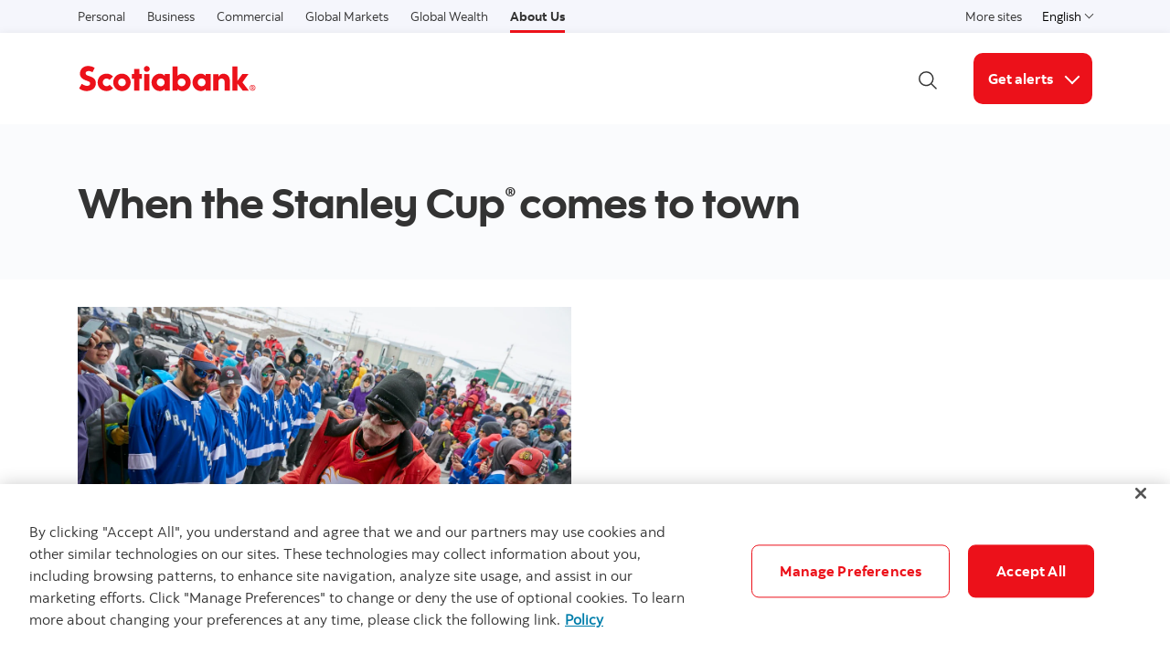

--- FILE ---
content_type: text/html; charset=UTF-8
request_url: https://www.scotiabank.com/corporate/en/home/media-centre/media-centre/when-the-stanley-cup-comes-to-town.html
body_size: 9561
content:

<!DOCTYPE HTML>
<html lang="en" data-locale="en_ca" data-env="production" data-wcmmode="publish" data-enable-c2c="false" data-page="when-the-stanley-cup-comes-to-town" data-site="scotiabank">

    <head>
    <meta charset="utf-8"/>
    <meta http-equiv="content-type" content="text/html; charset=utf-8"/>
    <meta name="viewport" content="width=device-width, initial-scale=1"/>
    <title>When the Stanley Cup® comes to town</title>
    
    
    <meta name="robots" content="index,follow"/>
    <meta name="theme-color" content="#ED0722"/>
    <meta name="apple-mobile-web-app-capable" content="yes"/>

   
   <meta http-equiv="X-UA-Compatible" content="IE=edge"/>
    <!-- Open Graph -->
    
    
    <meta property="og:title" content="When the Stanley Cup® comes to town"/>
    <meta property="og:site_name"/>
    <meta property="og:description"/>
    <meta property="og:url" content="https://www.scotiabank.com/content/scotiabank/corporate/en/home/media-centre/media-centre/when-the-stanley-cup-comes-to-town.html"/>
    

    <meta name="twitter:card"/>
    <meta name="twitter:site"/>
    <meta name="twitter:title" content="When the Stanley Cup® comes to town"/>
    <meta name="twitter:description"/>
    <meta name="twitter:image:alt"/> 
    <meta name="twitter:image:width"/>
    <meta name="twitter:image:height"/>
    <meta name="twitter:image"/>
    
    <meta name="facebook-domain-verification"/>

    <!-- Load Cloud Services -->
<script defer="defer" type="text/javascript" src="https://rum.hlx.page/.rum/@adobe/helix-rum-js@%5E2/dist/rum-standalone.js" data-routing="env=prod,tier=publish,ams=The Bank of Nova Scotia (Enterprise)"></script>
<script>
    //prehiding snippet for Adobe Target with asynchronous Launch deployment
    (function(g,b,d,f){(function(a,c,d){if(a){var e=b.createElement("style");e.id=c;e.innerHTML=d;a.appendChild(e)}})(b.getElementsByTagName("head")[0],"at-body-style",d);setTimeout(function(){var a=b.getElementsByTagName("head")[0];if(a){var c=b.getElementById("at-body-style");c&&a.removeChild(c)}},f)})(window,document,"body {opacity: 0 !important}",3E3);
</script>
<script src="//assets.adobedtm.com/27c34d6e7144/848aa93f9a82/launch-e8eb4aa8f29f.min.js" async></script>




    
<link rel="stylesheet" href="/etc.clientlibs/scotiabank/clientlibs/bns.vendor.min.ad4a118ca07e8b90eaeae5917efd1f97.css" type="text/css">
<link rel="stylesheet" href="/etc.clientlibs/scotiabank/clientlibs/bns.bundle.min.3a834cc03cc9ad2ad558912697b5bcb6.css" type="text/css">
<link rel="stylesheet" href="/etc.clientlibs/scotiabank/clientlibs/bns.template.min.4f377d12240d6ff18c520a1a54fc1792.css" type="text/css">




<!-- BNS libs -->

    
    
















    
    
    
    <link rel="alternate" hreflang="en-ca" href="https://www.scotiabank.com/corporate/en/home/media-centre/media-centre/when-the-stanley-cup-comes-to-town.html"/>
    
    
    <link rel="canonical" href="https://www.scotiabank.com/corporate/en/home/media-centre/media-centre/when-the-stanley-cup-comes-to-town.html"/>
    
    
        
    

    

    <link rel="icon" type="image/vnd.microsoft.icon" href="/content/dam/scotiabank/enterprise/images/logos/favicon.ico"/>
    <link rel="shortcut icon" type="image/vnd.microsoft.icon" href="/content/dam/scotiabank/enterprise/images/logos/favicon.ico"/>

    
    <bns-data json="{&#34;site&#34;:{&#34;brand&#34;:&#34;bns&#34;,&#34;name&#34;:&#34;Scotiabank&#34;,&#34;env&#34;:&#34;production&#34;,&#34;country&#34;:&#34;CA&#34;,&#34;language&#34;:&#34;en&#34;,&#34;release&#34;:&#34;0&#34;,&#34;platform&#34;:&#34;aem&#34;},&#34;page&#34;:{&#34;section&#34;:&#34;GLS Corporate Landing - English&#34;,&#34;category&#34;:&#34;Media Centre&#34;,&#34;subcat1&#34;:&#34;Media Centre&#34;,&#34;subcat2&#34;:false,&#34;title&#34;:&#34;When the Stanley Cup® comes to town&#34;,&#34;url&#34;:&#34;/content/scotiabank/corporate/en/home/media-centre/media-centre/when-the-stanley-cup-comes-to-town.html&#34;,&#34;template&#34;:&#34;blank-page&#34;,&#34;isProduct&#34;:false,&#34;dataPath&#34;:false},&#34;user&#34;:{&#34;segment&#34;:&#34;personal banking&#34;}}"></bns-data>
    

    

    

    


    
    <script>
        // This is required to initialize at least once per HTML page load
        window.appEventData = window.appEventData || [];
        window.appEventData.push({
            event: "datalayer.pageView",
            // Get the site specific data and send it to analytics via window.appEventData.push
            site: {
                "brand": "bns",
                "name": "Scotiabank",
                "platform": "aem",
                "platformType": "web",
                "language": "en",
                "country": "CA",
                "env": "prod",
                "release": "2.0.0"
            },
            // Get the page specific data and send it to analytics via window.appEventData.push
            page: {
                "title": "When the Stanley Cup® comes to town",
                "url": "/content/scotiabank/corporate/en/home/media-centre/media-centre/when-the-stanley-cup-comes-to-town.html",
                "section": "GLS Corporate Landing - English",
                "category": "Media Centre",
                "subCategory1": "Media Centre",
                "subCategory2": "When the Stanley Cup® comes to town",
                "isProduct": "false"
            }
        });
    </script>

    
    

    
</head>
    

<body class="blank-page undefined header--fixed-mobile" data-b2t>
    <a href="#main" id="skip" class="bns--skip " tabindex="0">Skip to content</a>
    <!-- #wrapper begins: -->
    <div id="wrapper">
        





        
            <div>
  




    
        
        
        <div class="newpar new section">

</div>

    
        
        
        <div class="par iparys_inherited">

    
    
    
    

</div>

    


</div>

<div>
  




    
        
        
        <div class="newpar new section">

</div>

    
        
        
        <div class="par iparys_inherited">

    
    
    
    
        
        
        <div class="brand3-header">



<header class="brand3">

  
  
    <div id="top-nav">
        <div class="container top-nav-items">
          <div class="left">
            
            
              <ul class="links">
                <li>
                  <a href="https://www.scotiabank.com/ca/en/personal.html">Personal</a>
                </li>
              
                <li>
                  <a href="https://www.scotiabank.com/ca/en/small-business.html">Business</a>
                </li>
              
                <li>
                  <a href="https://www.scotiabank.com/ca/en/commercial.html">Commercial</a>
                </li>
              
                <li>
                  <a href="https://www.gbm.scotiabank.com/en.html">Global Markets</a>
                </li>
              
                <li>
                  <a href="https://globalwealth.scotiabank.com/en/home.html">Global Wealth</a>
                </li>
              
                <li>
                  <a class="current" href="https://www.scotiabank.com/ca/en/about.html">About Us</a>
                </li>
              </ul>
            
          </div>
          <div class="right">
            <ul class="links">
              <li>
                <a href="https://www.scotiabank.com/global/en/global-site.html?redirect=false">More sites</a>
              </li>
            </ul>
            <div class="language-toggle">
              <div class="dropdown">
                <button class="dropdown-toggle" href="#" id="languageDropdownMenuLink" data-toggle="dropdown" aria-haspopup="true" aria-expanded="false">
                    
                      
                        <span>English</span>
                      
                    
                      
                    
                      
                    
                    <span class="sr-only">Select a language</span>
                    <span class="angle-down dark"></span>
                </button>
                <ul class="dropdown-menu" aria-labelledby="languageDropdownMenuLink">
                  <li>
                    <a class="dropdown-item" href="/corporate/en/home/sponsorship-and-community/community.html"><span>English</span> <span class="sr-only">selected</span> <span class="fas fa-check ml-1"></span></a>
                  </li>
                  
                
                  
                  <li>
                    <a class="dropdown-item" href="/corporate/fr/page-d-accueil-mondiale/parrainages-communautaires/collectivite.html">
                      <span>French</span></a>
                  </li>
                
                  
                  <li>
                    <a class="dropdown-item" href="/corporate/es/principal/sponsorships-community/comunidad.html">
                      <span>Spanish</span></a>
                  </li>
                </ul>
            </div>
            </div>
          </div>
        </div>
      </div>
    
    

  
    <div id="sticky">

        
    <div class="container header--items no-cta">
        
            <div class="nav-icon" aria-haspopup="true" aria-expanded="false">
                <button id="nav-toggle" data-label-closed="Menu" data-label-open="Close menu" tabindex="0">
                    <span>
                        <span id="hidden-nav-text" class="sr-only">Menu</span>
                    </span>
                </button>
            </div>
        
        <div class="logo">
            <a href="/ca/en/about.html" alt="">
                
                    <img class="desktop" src="/content/dam/scotiabank/images/logos/2019/scotiabank-logo-red-desktop-200px.svg" alt="Scotiabank" data-img-id="header"/>
                
                    <img class="tablet" src="/content/dam/scotiabank/images/logos/2019/scotiabank-logo-red-mobile.svg" alt="Scotiabank" data-img-id="header"/>
                
                    <img class="mobile" src="/content/dam/scotiabank/images/logos/2019/scotiabank-logo-red-mobile.svg" alt="Scotiabank" data-img-id="header"/>
                
            </a>
            
            
            
        </div>
        <div class="links layout-left">
            <nav class="desktop">
                <ul class="main-nav-items">
                    
                </ul>
            </nav>
            <div class="brand3-header-trending-search" id="searchContainer">
                <form id="search" class="bns--search-new hide desktop  " role="search" data-recent-searches="false">
                    <label for="header__search" class="sr-only">Begin your search</label>
                    <input type="hidden" id="search_source_Url" name="search_source_Url"/>
                    <input type="hidden" value="ca_en" id="search_source" name="source" data-source="ca_en"/>
                    <input type="search" id="header__search" class="s--input" placeholder="Search the site" autocomplete="off" aria-labelledby="trendingSearchAriaAnnoucementDesktop" aria-controls="trendingSearch"/>
                    

                    <div class="s--submit--icon-container" data-submit="" id="submitSearchIcon">
                        <img class="s--submit--icon" src="[data-uri]" alt=""/>
                    </div>
                    <button class="s--close close-search">
                        <img class="s--close--icon" alt="" src="[data-uri]"/>
                        <span class="sr-only">Close search</span>
                    </button>
                </form>
                
            </div>
            <button id="openSearch" class="open-search desktop layout-left">
                
                <img alt="Search" src="[data-uri]"/>
                
                
                <span class="sr-only">Open search</span>
            </button>
            <div class="header--cta has--search has--dropdown cta--title-in-btn">
                
    
    

                
                
                    <button class="button cta cta--dropdown bg--brand-red" id="378623cb-8c58-d3c6-d43d-fc251a283e71-dropdown" data-toggle="dropdown" aria-haspopup="true" aria-expanded="false" data-offset="0,12" data-offset-enabled="false">
                        
                            Get alerts
                        
                        <span class="angle-down white"></span>
                        <span class="angle-up white"></span>
                        <span class="sr-only">More links</span>
                    </button>
                    <ul class="dropdown-menu dropdown-menu-right" aria-labelledBy="378623cb-8c58-d3c6-d43d-fc251a283e71-dropdown">
                        <li class="dropdown-item">
                            
                            
                            <a href="https://scotiabank.investorroom.com/email-alerts?.html" id="8986d5d0-e60f-b751-6d40-b1b6cbc83e33" target="_blank" rel="noopener noreferrer">
                                Financial News
                            </a>
                            
                            
                        </li>
                    
                        <li class="dropdown-item">
                            
                            
                            <a href="https://email.scotiabank.com/pub/sf/ResponseForm?_ri_=X0Gzc2X%3DAQpglLjHJlTQGpPFhzczc4ze4zdzg22Nu5aIEXRc8R9XiqFvNzga4GvOnuAOVXMtX%3DAQpglLjHJlTQGocWCTd85tn46kI3SGuuSwi8R9XiqFvNzga4GvOnuAO&_ei_=EtfPf0uY8y8LsfDk63r6GtU&_di_=f0hluk4ggu6o03a3bf35n4hkkfkl3ia3l46htntv6kufpgs2um3g" id="0822c332-f887-e908-4f3f-25f945619436" target="_blank" rel="noopener noreferrer">
                                Quarterly Results
                            </a>
                            
                            
                        </li>
                    
                        <li class="dropdown-item">
                            
                            
                            <a href="mailto:scotia.economics@scotiabank.com" id="e7ea95a4-21fa-1111-c180-3dbd96066a75" target="_blank" rel="noopener noreferrer">
                                Economic Publications
                            </a>
                            
                            
                        </li>
                    
                        <li class="dropdown-item">
                            
                            
                            <a href="https://scotiabank.investorroom.com/email-alerts?.html" id="236507bd-30db-6e88-4005-810ef2fed803" target="_blank" rel="noopener noreferrer">
                                Press Releases
                            </a>
                            
                            
                        </li>
                    </ul>
                    <div class="cta--mobile">
                        
    
    

                        
                            Get alerts
                        
                        <span class="angle-down dark"></span>
                        <form>
                            <label for="cta-selection" class="sr-only">More links</label>
                            <select id="cta-selection">
                                <option></option>
                                
                                    <option value="8986d5d0-e60f-b751-6d40-b1b6cbc83e33">
                                        
                                        Financial News
                                    </option>
                                
                                    <option value="0822c332-f887-e908-4f3f-25f945619436">
                                        
                                        Quarterly Results
                                    </option>
                                
                                    <option value="e7ea95a4-21fa-1111-c180-3dbd96066a75">
                                        
                                        Economic Publications
                                    </option>
                                
                                    <option value="236507bd-30db-6e88-4005-810ef2fed803">
                                        
                                        Press Releases
                                    </option>
                                
                            </select>
                        </form>
                    </div>
                
            </div>
        </div>
    </div>


        
    <nav id="mobile-nav" class="mobile-nav search-enabled" aria-hidden="true" aria-labelledby="nav-icon">
        <form class="mav__search ">
            <label for="mav__search" class="sr-only">Begin your search</label>
            <input type="hidden" id="search_source_Url" name="search_source_Url"/>
            <input id="header__search_mobile" type="text" placeholder="Search the site" aria-labelledby="trendingSearchAriaAnnoucement"/>
            
            <button type="button" class="s--submit" data-submit="">
            
                <img alt="Search" src="[data-uri]"/>
            
            
                <span class="sr-only">submit search</span>
            </button>
        </form>
        
        <ul class="show main-nav-items" data-level="1">
            
            
        </ul>
    </nav>

      
    </div>


  
    <div id="brand3HeaderSiteDropdown" class="site-dropdowns  multi-select" aria-hidden="true">
        <div class="site-dropdown">
            <label class="sr-only" for="e5e1d58c-09e8-b76a-380a-c5134a768b08">Select an option</label>
            <select>
                
                    
                    <option value="https://www.scotiabank.com/ca/en/personal.html">Personal</option>
                
                    
                    <option value="https://www.scotiabank.com/ca/en/small-business.html">Business</option>
                
                    
                    <option value="https://www.scotiabank.com/ca/en/commercial.html">Commercial</option>
                
                    
                    <option value="https://www.gbm.scotiabank.com/en.html">Global Markets</option>
                
                    
                    <option value="https://globalwealth.scotiabank.com/en/home.html">Global Wealth</option>
                
                    <option selected value="https://www.scotiabank.com/ca/en/about.html">About Us
                    </option>
                    
                
                
                    <option value="https://www.scotiabank.com/global/en/global-site.html?redirect=false">More sites</option>
                
            </select>
            <span class="angle-down dark"></span>
        </div>
        <div class="site-dropdown">
            <label class="sr-only" for="5eb4cf3f-5187-3d45-46db-5b5889449215-mobile">Select a language</label>
            <select id="5eb4cf3f-5187-3d45-46db-5b5889449215-mobile" class="language-toggle--select">               
                <option selected value="/corporate/en/home/sponsorship-and-community/community.html">English</option>
                
                           
                
                <option value="/corporate/fr/page-d-accueil-mondiale/parrainages-communautaires/collectivite.html">French</option>
                           
                
                <option value="/corporate/es/principal/sponsorships-community/comunidad.html">Spanish</option>
            </select>
            <span class="angle-down dark"></span>
        </div>
    </div>


</header>



    
<link rel="stylesheet" href="/etc.clientlibs/scotiabank/clientlibs/bns.font.min.c7952ad0d2b618b61c5810d66fd33250.css" type="text/css">




    
<script src="/etc.clientlibs/scotiabank/clientlibs/bns.vendor/dom-purify.min.04300ff8509c54c0cae83a87ccbb55a7.js"></script>
<script src="/etc.clientlibs/scotiabank/clientlibs/bns.search.min.2355b4cf260fb934aeec2e66890846d3.js"></script>




    
<link rel="stylesheet" href="/etc.clientlibs/scotiabank/clientlibs/bns.search.min.84a4509ca0566dbce18ff7b32c7780a9.css" type="text/css">





    
<script src="/etc.clientlibs/scotiabank/clientlibs/bns.vendor/react.production.min.61699b70cf57abe63fdf5f4007d36ec1.js"></script>
<script src="/etc.clientlibs/scotiabank/clientlibs/bns.vendor/react-dom.production.min.23bfe7e99565ee8f34afd63c06f4c24b.js"></script>




    
<link rel="stylesheet" href="/etc.clientlibs/scotiabank/clientlibs/bns.trending-search.min.fad970f052050bd1ea16f878dce846d7.css" type="text/css">
<script src="/etc.clientlibs/scotiabank/clientlibs/bns.trending-search.min.d3de04e3d41bd6daeb606bc8139033d6.js"></script>


</div>

    

</div>

    


</div>
            
            
<main id="main" role="main" class="brand3">
    <!-- Breadcrumbs -->
    
    




    
    
    <div class="section-container">


<div class="bns--section bg-gray-lightest ">

	
	

	
	

	<div class="section--container">

		
		

		
		<div class="section--content">
			




    
    
    <div class="page-title heading">  

  
  
  
  
  
    <div class="spacer md"></div>
    <div class="bns--title title--h1">

        
        
            
            <h1>
                When the Stanley Cup<sup>® </sup>comes to town
            </h1>
        

        
        

    </div>
    



</div>



		</div>
	</div>

	
	

</div></div>


    
    
    <div class="section-container">


<div class="bns--section  ">

	
	

	
	

	<div class="section--container">

		
		

		
		<div class="section--content">
			




    
    
    <div class="_row">





<div class="row ">
  <div class="col-md-6">
    




    
    
    <div class="image parbase">

    
        <img data-renditions="{&#34;default&#34;:&#34;/content/dam/scotiabank/corporate/Images/Lanny_arrives_with_the_Stanley_Cup1.jpg/_jcr_content/renditions/cq5dam.web.1280.1280.jpeg&#34;,&#34;small&#34;:false,&#34;medium&#34;:false,&#34;large&#34;:false}" src="/content/scotiabank/corporate/en/home/media-centre/media-centre/when-the-stanley-cup-comes-to-town/_jcr_content/main-par/section_container/section-container-par/row/row-par-1/image.img.jpg/1533286578709.jpg" alt="When the Stanley Cup® comes to town" title="When the Stanley Cup® comes to town" class="img-fluid cq-dd-image img-rendition " data-emptytext="Image"/>
    




    
<link rel="stylesheet" href="/etc.clientlibs/scotiabank/clientlibs/bns.image.min.e5ad943de7f5c8e700274d7a29ececba.css" type="text/css">



</div>



  </div>
<div class="col-md-6">
    





  </div>

</div>





    
<link rel="stylesheet" href="/etc.clientlibs/scotiabank/clientlibs/bns.gridrow.min.896e8b437b330186812dbca037b642c9.css" type="text/css">




    
<script src="/etc.clientlibs/scotiabank/clientlibs/bns.gridrow.min.a4df1966b90d77b8005ed80a2dac481e.js"></script>


</div>


    
    
    <div class="cmp cmp-text">

<p>By Chris McAuliffe<br />
<br />
</p>
<p>Anytime the Stanley Cup® arrives in a Canadian community, it’s no surprise that things can suddenly come to a halt as people realize it may be their one and only chance to see and touch the famed hockey trophy.</p>
<p>This was the case during the <a href="http://projectnorth.ca/" target="_blank" title=" Project North ">Project North</a> tour, which brought together a team of representatives from Scotiabank, Canadian Tire Jumpstart Charities, the National Hockey League, First Air and Rumie who escorted the Stanley Cup®, and in celebration of Canada’s 150th birthday, divided and distributed 150 bags of new hockey equipment and 150 educational tablets to young people across six Nunavut communities from April 26-29.</p>
<p><i>“As Canada’s Hockey Bank, we are delighted to be a part of Project North’s dedication to helping young people in Canada’s northern communities realize there are no limits to their infinite potential and achieving their goals in life,”</i> said Jacqueline Ryan, Vice President, Sponsorship and Philanthropy at Scotiabank.</p>
<p>Along with the Stanley Cup®, people were drawn to the events by the opportunity to meet Stanley Cup® Champion and Scotiabank Teammate <a href="/ca/en/about/sponsorships/hockey.html" target="_self" title=" Lanny McDonald">Lanny McDonald</a> and CWHL All-Star and Olympic gold medalist Natalie Spooner, who both happily posed for pictures, signed autographs and talked about their hockey-playing experiences at each stop along the tour.</p>
<p>Scotiabank’s Director of Hockey Sponsorships, Lisa Ferkul, said it was an unforgettable experience for everyone. <i>“Entire communities came out to welcome us and celebrate the game. People wore hockey jerseys of all kinds, some with the names of their favourite NHL® players, showing how loyal and strong the fan tradition is everywhere in the country. When the Stanley Cup® was unveiled and put on display, the beaming smiles and sense of excitement made it something very special to be a part of.”</i></p>
<p>Check out some of our photos from this year’s Project North celebrations and follow<a href="https://twitter.com/ScotiabankViews" title="Twitter Scotiabank Views" target="_blank">@ScotiabankViews</a> for more about this exciting journey across the north.</p>


    




    
<link rel="stylesheet" href="/etc.clientlibs/scotiabank/clientlibs/bns.text.min.e6fa20de511e250b72d6d0f27fcbfa5f.css" type="text/css">
<script src="/etc.clientlibs/scotiabank/clientlibs/bns.text.min.1e26f95bc27e9b24bff4bd95838c4ef2.js"></script>



</div>


    
    
    <div class="spacer-wrapper"><div class="spacer"></div></div>


    
    
    <div class="_row">





<div class="row ">
  <div class="col-md-10">
    




    
    
    <div class="image parbase">

    
        <img data-renditions="{&#34;default&#34;:&#34;/content/dam/scotiabank/corporate/Images/An_excited_crowd_surrounds_the_Stanley_Cup.jpg/_jcr_content/renditions/cq5dam.web.1280.1280.jpeg&#34;,&#34;small&#34;:false,&#34;medium&#34;:false,&#34;large&#34;:false}" src="/content/scotiabank/corporate/en/home/media-centre/media-centre/when-the-stanley-cup-comes-to-town/_jcr_content/main-par/section_container/section-container-par/row_1000427586/row-par-1/image_copy.img.jpg/1533286859855.jpg" alt="Excited residents surrounded the Stanley Cup® as soon as it arrived in Cape Dorset. Image courtesy of Michelle Valberg." title="Excited residents surrounded the Stanley Cup® as soon as it arrived in Cape Dorset. Image courtesy of Michelle Valberg." class="img-fluid cq-dd-image img-rendition " data-emptytext="Image"/>
    




    



</div>


    
    
    <div class="cmp cmp-text">

<p><i>Excited residents surrounded the Stanley Cup® as soon as it arrived in Cape Dorset. Image courtesy of Michelle Valberg.</i><br />
</p>


    




    



</div>



  </div>
<div class="col-md-2">
    





  </div>

</div>





    




    


</div>


    
    
    <div class="spacer-wrapper"><div class="spacer"></div></div>


    
    
    <div class="_row">





<div class="row ">
  <div class="col-md-10">
    




    
    
    <div class="image parbase">

    
        <img data-renditions="{&#34;default&#34;:&#34;/content/dam/scotiabank/corporate/Images/The_Stanley_Cup_arrives_on_a_sled1.jpg/_jcr_content/renditions/cq5dam.web.1280.1280.jpeg&#34;,&#34;small&#34;:false,&#34;medium&#34;:false,&#34;large&#34;:false}" src="/content/scotiabank/corporate/en/home/media-centre/media-centre/when-the-stanley-cup-comes-to-town/_jcr_content/main-par/section_container/section-container-par/row_2041056638/row-par-1/image_661578403_copy.img.jpg/1533286912120.jpg" alt="Lanny McDonald (right) and Natalie Spooner (left, in red) hitched a sled ride with the Stanley Cup® on their way to a public celebration in Kugaaruk, one of six Project North community tour stops. Image courtesy of Michelle Valberg." title="Lanny McDonald (right) and Natalie Spooner (left, in red) hitched a sled ride with the Stanley Cup® on their way to a public celebration in Kugaaruk, one of six Project North community tour stops. Image courtesy of Michelle Valberg." class="img-fluid cq-dd-image img-rendition " data-emptytext="Image"/>
    




    



</div>


    
    
    <div class="cmp cmp-text">

<p><i>Lanny McDonald (right) and Natalie Spooner (left, in red) hitched a sled ride with the Stanley Cup® on their way to a public celebration in Kugaaruk, one of six Project North community tour stops. Image courtesy of Michelle Valberg.</i><br />
</p>


    




    



</div>



  </div>
<div class="col-md-2">
    





  </div>

</div>





    




    


</div>


    
    
    <div class="spacer-wrapper"><div class="spacer"></div></div>


    
    
    <div class="_row">





<div class="row ">
  <div class="col-md-10">
    




    
    
    <div class="image parbase">

    
        <img data-renditions="{&#34;default&#34;:&#34;/content/dam/scotiabank/corporate/Images/Lanny_arrives_with_the_Stanley_Cup1.jpg/_jcr_content/renditions/cq5dam.web.1280.1280.jpeg&#34;,&#34;small&#34;:false,&#34;medium&#34;:false,&#34;large&#34;:false}" src="/content/scotiabank/corporate/en/home/media-centre/media-centre/when-the-stanley-cup-comes-to-town/_jcr_content/main-par/section_container/section-container-par/row_147460160/row-par-1/image_1658686986_cop.img.jpg/1533286951521.jpg" alt="It’s not the first time Lanny McDonald has hoisted the Stanley Cup®, but for many in Kugaaruk, a moment they will likely never forget. Image courtesy of MIV Photography." title="It’s not the first time Lanny McDonald has hoisted the Stanley Cup®, but for many in Kugaaruk, a moment they will likely never forget. Image courtesy of MIV Photography." class="img-fluid cq-dd-image img-rendition " data-emptytext="Image"/>
    




    



</div>


    
    
    <div class="cmp cmp-text">

<p><i>It’s not the first time Lanny McDonald has hoisted the Stanley Cup®, but for many in Kugaaruk, a moment they will likely never forget. Image courtesy of MIV Photography.</i><br />
</p>


    




    



</div>



  </div>
<div class="col-md-2">
    





  </div>

</div>





    




    


</div>


    
    
    <div class="_row">





<div class="row ">
  <div class="col-md-10">
    




    
    
    <div class="image parbase">

    
        <img data-renditions="{&#34;default&#34;:&#34;/content/dam/scotiabank/corporate/Images/Lanny-Natalie-baby1.jpg/_jcr_content/renditions/cq5dam.web.1280.1280.jpeg&#34;,&#34;small&#34;:false,&#34;medium&#34;:false,&#34;large&#34;:false}" src="/content/scotiabank/corporate/en/home/media-centre/media-centre/when-the-stanley-cup-comes-to-town/_jcr_content/main-par/section_container/section-container-par/row_1462506703/row-par-1/image_1227875742_cop.img.jpg/1533287012868.jpg" alt="A very young fan poses for a picture with Lanny, Natalie and lots of new donated hockey equipment in the background, during the Project North event celebration in Gjoa Haven." title="A very young fan poses for a picture with Lanny, Natalie and lots of new donated hockey equipment in the background, during the Project North event celebration in Gjoa Haven." class="img-fluid cq-dd-image img-rendition " data-emptytext="Image"/>
    




    



</div>


    
    
    <div class="cmp cmp-text">

<p><i>A very young fan poses for a picture with Lanny, Natalie and lots of new donated hockey equipment in the background, during the Project North event celebration in Gjoa Haven.</i><br />
</p>


    




    



</div>



  </div>
<div class="col-md-2">
    





  </div>

</div>





    




    


</div>



		</div>
	</div>

	
	

</div></div>


    
    
    <div class="section-container">


<div class="bns--section  ">

	
	

	
	

	<div class="section--container">

		
		

		
		<div class="section--content">
			




    
    
    <div class="_legal-text">

	
	
	<div class="legal-text">
			
			<div id="legal" class="pt-2 collapse show">
				




    
    
    <div class="legal-text-item">





	<div class="row">
		
		<div class="col-text"><p>The NHL word mark and image of the Stanley Cup are registered trademarks of the National Hockey League. <br />
© NHL 2017. All Rights Reserved.<br />
</p>
</div>
	</div>
</div>



			</div>
	</div></div>



		</div>
	</div>

	
	

</div></div>



</main>
        
        
        <div id="search-result" role="main" class="bns--search-result" data-search-not-found="Sorry, no results match your query." data-search-ques="Did you mean" data-search-results="Search Results for:" data-search-dis-label="Displaying {s} to {e} of {t}" data-search-dis-page="Displaying page 1 of {t}" data-search-go-to-first-page="Go to first page" data-search-go-to-previous-page="Go to previous page" data-search-go-to-next-page="Go to next page" data-search-go-to-last-page="Go to last page" data-search-page="Page">

    <div class="sr--summary">
        <div class="s--term">
            <div class="container">
                <p></p>
            </div>
        </div>
        <div class="container">
            <p class="s--pagination"></p>
        </div>
    </div>

    <div class="container">
        <div class="sr--items"></div>
        <ul class="sr--pagination"></ul>
    </div>

</div>
        
            <div>
    
    <div><footer id="footer" class="bns--footer" role="contentinfo">
        <div class="f--top">
            <div class="container">
                
                    <div class="bns--card card--text">
                        <div class="c--body">
                            <span class="c--icon icon-Icon_OldPhone"></span>
                            <h2 class="c--title">Call Scotiabank</h2>
                            <p class="c--text">1.800.4SCOTIA</p>

                            <a href="/ca/en/about/contact-us.html" class="c--link card-text " target="_self">
                               <span class="card--cta-text">More Phone Numbers</span>
                               <span class="sr-only"></span>
                               
                            </a>         
                         </div>
                    </div>
                
                    <div class="bns--card card--text">
                        <div class="c--body">
                            
                            
                            

                            <a class="c--link card-text c--link--margin" target="_self">
                               <span class="card--cta-text"></span>
                               <span class="sr-only"></span>
                               
                            </a>         
                         </div>
                    </div>
                
    
                <div class="bns--card card--text">
                    <div class="c--body">
                        <p class="f--social">
                            <a target="_blank" rel=" no referer, no opener" href="https://www.facebook.com/scotiabank" aria-label="Facebook"><span class="fab fa-facebook-square"></span></a>
                        
                            <a target="_blank" rel=" no referer, no opener" href="https://twitter.com/scotiabank" aria-label="Twitter"><span class="fab fa-twitter"></span></a>
                        
                            <a target="_blank" rel=" no referer, no opener" href="https://www.youtube.com/user/Scotiabank" aria-label="YouTube"><span class="fab fa-youtube"></span></a>
                        
                            <a target="_blank" rel=" no referer, no opener" href="https://www.linkedin.com/company/3139/" aria-label="LinkedIn"><span class="fab fa-linkedin"></span></a>
                        
                            <a target="_blank" rel=" no referer, no opener" href="https://www.instagram.com/scotiabank/" aria-label="Instagram"><span class="fab fa-instagram"></span></a>
                        </p>
                    </div>
                </div>
               
                
                
            </div>
        </div>
        <div class="f--legal">
            <div class="container">
                <div class="legal-text">
                    





                    
                </div>
            </div>
        </div>
        <div class="f--middle">
            <div class="container">
                <ul class="f--links">
                    
                        <li>
                            <a href="/careers/en/careers.html">Careers</a>
                        </li>
                    
                        <li>
                            <a href="/ca/en/about/contact-us/legal.html">Legal</a>
                        </li>
                    
                        <li>
                            <a href="/ca/en/about/contact-us/privacy.html">Privacy</a>
                        </li>
                    
                        <li>
                            <a href="/ca/en/about/contact-us/security.html">Security</a>
                        </li>
                    
                        <li>
                            <a href="/ca/en/personal/accessibility.html">Accessibility</a>
                        </li>
                    
                    
                        <li>
                            <a id="_bapw-link" href="http://info.evidon.com/pub_info/832?v=1" target="_blank">AdChoices
                                <img id="_bapw-icon" style="border:0 !important;display:inline !important;" class="f--adchoices-icon" alt="icon" src="/content/dam/scotiabank/canada/common/icons/icon1.png"/>
                            </a>
                        </li>
                    
                    
                </ul>
            </div>
        </div>
        <div class="f--bottom">
            <div class="container">
                
                <div class="f--copyright">
                    © Scotiabank. All Rights Reserved.
                    
                </div>
            </div>
        </div>
    </footer></div>
</div>
        
        
    </div><!-- / #wrapper ends; -->

    


    




    
<script src="/etc.clientlibs/scotiabank/clientlibs/bns.vendor/jquery.min.e031fa82b2979f48bf6732711e178510.js"></script>
<script src="/etc.clientlibs/scotiabank/clientlibs/bns.vendor/bootstrap.min.6a34a2db6f8ff96f3d9ec3049b5e59c8.js"></script>
<script src="/etc.clientlibs/scotiabank/clientlibs/bns.vendor/misc.min.9fd985b96947f56c2d3d00f7c93bddc2.js"></script>
<script src="/etc.clientlibs/scotiabank/clientlibs/bns.vendor/moment.min.d458b68730a7330653700489333a7837.js"></script>
<script src="/etc.clientlibs/scotiabank/clientlibs/bns.vendor/accounting.min.24a82d9d7ad238c45209372f58b65b33.js"></script>
<script src="/etc.clientlibs/scotiabank/clientlibs/bns.vendor/axios.min.3cb66533318a9a23ec1c17446cdb0410.js"></script>
<script src="/etc.clientlibs/scotiabank/clientlibs/bns.dynamic-tokens.min.f4f3976b7984162edbc639c9e0298e27.js"></script>
<script src="/etc.clientlibs/scotiabank/clientlibs/bns.bundle.min.2c2278feae99c5a4d687b6bda645e228.js"></script>
<script src="/etc.clientlibs/scotiabank/clientlibs/bns.template.min.7d2e851cad79a1ebe77648098e095bfb.js"></script>




<!-- Init Cloud Services -->
<script></script>

    <!-- Include old react component clienlib (bns.bundle.react) at the bottom if there is an old react component on the page -->




    

    
        
    

<script type="text/javascript"  src="/m5WI438SLc/L8/F136448i/iu9fSfDkputQtttO/WBIbQg/XC4JS3t/SJxQB"></script></body>

    
    

    </html>


--- FILE ---
content_type: application/x-javascript
request_url: https://assets.adobedtm.com/27c34d6e7144/848aa93f9a82/de3d62b9f0aa/RC611f6333fd354b64a43928a786ad1161-source.min.js
body_size: 324
content:
// For license information, see `https://assets.adobedtm.com/27c34d6e7144/848aa93f9a82/de3d62b9f0aa/RC611f6333fd354b64a43928a786ad1161-source.js`.
_satellite.__registerScript('https://assets.adobedtm.com/27c34d6e7144/848aa93f9a82/de3d62b9f0aa/RC611f6333fd354b64a43928a786ad1161-source.min.js', "try{window.location.href.indexOf(\"money-transfers\")>-1&&(!function(e,a,n,t,r){e.amzn||(e.amzn=r=function(){e.amzn.q.push([arguments,(new Date).getTime()])},r.q=[],r.version=\"0.0\",(n=a.createElement(\"script\")).src=\"https://c.amazon-adsystem.com/aat/amzn.js\",n.id=\"amzn-pixel\",n.async=!0,(t=a.getElementsByTagName(\"script\")[0]).parentNode.insertBefore(n,t))}(window,document),amzn(\"setRegion\",\"NA\"),amzn(\"addTag\",\"b3a502ab-243f-4947-bc40-bf6465ad2d10\"),amzn(\"trackEvent\",\"IMT_landingpage\"))}catch(e){_satellite.logger.error(\"Error: Amazon Pixel \",e.message)}");

--- FILE ---
content_type: application/x-javascript;charset=utf-8
request_url: https://somniture.scotiabank.com/id?d_visid_ver=5.5.0&d_fieldgroup=A&mcorgid=0AAF22CE52827A080A490D4D%40AdobeOrg&mid=23498158993243862159195465324663710315&ts=1770096189434
body_size: -39
content:
{"mid":"23498158993243862159195465324663710315"}

--- FILE ---
content_type: application/x-javascript
request_url: https://assets.adobedtm.com/27c34d6e7144/848aa93f9a82/de3d62b9f0aa/RCec3bad1640844a91aa5c96e4fc9a033b-source.min.js
body_size: 520
content:
// For license information, see `https://assets.adobedtm.com/27c34d6e7144/848aa93f9a82/de3d62b9f0aa/RCec3bad1640844a91aa5c96e4fc9a033b-source.js`.
_satellite.__registerScript('https://assets.adobedtm.com/27c34d6e7144/848aa93f9a82/de3d62b9f0aa/RCec3bad1640844a91aa5c96e4fc9a033b-source.min.js', "try{window.location.href.indexOf(\"https://www.scotiabank.com/ca/en/personal/small-business-campaigns/merchant-services.html\")>-1&&(!function(e,a,n,t,s){e.amzn||(e.amzn=s=function(){e.amzn.q.push([arguments,(new Date).getTime()])},s.q=[],s.version=\"0.0\",(n=a.createElement(\"script\")).src=\"https://c.amazon-adsystem.com/aat/amzn.js\",n.id=\"amzn-pixel\",n.async=!0,(t=a.getElementsByTagName(\"script\")[0]).parentNode.insertBefore(n,t))}(window,document),amzn(\"setRegion\",\"NA\"),amzn(\"addTag\",\"ee5b3ddd-6954-4748-aba1-edb2f8e7c870\"),amzn(\"trackEvent\",\"PageView\"),amzn(\"trackEvent\",\"GBB_MS_Landingpage_EN\")),window.location.href.indexOf(\"https://www.scotiabank.com/ca/fr/particuliers/campagnes-petites-entreprises/services-aux-commercants.html\")>-1&&(!function(e,a,n,t,s){e.amzn||(e.amzn=s=function(){e.amzn.q.push([arguments,(new Date).getTime()])},s.q=[],s.version=\"0.0\",(n=a.createElement(\"script\")).src=\"https://c.amazon-adsystem.com/aat/amzn.js\",n.id=\"amzn-pixel\",n.async=!0,(t=a.getElementsByTagName(\"script\")[0]).parentNode.insertBefore(n,t))}(window,document),amzn(\"setRegion\",\"NA\"),amzn(\"addTag\",\"ee5b3ddd-6954-4748-aba1-edb2f8e7c870\"),amzn(\"trackEvent\",\"PageView\"),amzn(\"trackEvent\",\"GBB_MS_Landingpage_FR\")),window.location.href.indexOf(\"https://www.scotiabank.com/ca/en/small-business/business-banking/contact-scotiabank.html\")>-1&&(!function(e,a,n,t,s){e.amzn||(e.amzn=s=function(){e.amzn.q.push([arguments,(new Date).getTime()])},s.q=[],s.version=\"0.0\",(n=a.createElement(\"script\")).src=\"https://c.amazon-adsystem.com/aat/amzn.js\",n.id=\"amzn-pixel\",n.async=!0,(t=a.getElementsByTagName(\"script\")[0]).parentNode.insertBefore(n,t))}(window,document),amzn(\"setRegion\",\"NA\"),amzn(\"addTag\",\"ee5b3ddd-6954-4748-aba1-edb2f8e7c870\"),amzn(\"trackEvent\",\"PageView\"),amzn(\"trackEvent\",\"GBB_MS_contact-us_EN\")),window.location.href.indexOf(\"https://www.scotiabank.com/ca/fr/petites-entreprises/bancaires-dentreprises/communiquez-avec-la-banque-scotia.html\")>-1&&(!function(e,a,n,t,s){e.amzn||(e.amzn=s=function(){e.amzn.q.push([arguments,(new Date).getTime()])},s.q=[],s.version=\"0.0\",(n=a.createElement(\"script\")).src=\"https://c.amazon-adsystem.com/aat/amzn.js\",n.id=\"amzn-pixel\",n.async=!0,(t=a.getElementsByTagName(\"script\")[0]).parentNode.insertBefore(n,t))}(window,document),amzn(\"setRegion\",\"NA\"),amzn(\"addTag\",\"ee5b3ddd-6954-4748-aba1-edb2f8e7c870\"),amzn(\"trackEvent\",\"PageView\"),amzn(\"trackEvent\",\"GBB_MS_contact-us_FR\"))}catch(e){_satellite.logger.error(\"Error: Amazon Pixel \",e.message)}");

--- FILE ---
content_type: application/x-javascript
request_url: https://assets.adobedtm.com/27c34d6e7144/848aa93f9a82/de3d62b9f0aa/RC5aaa19243ec243baa73431ddaf7b9ee8-source.min.js
body_size: 171
content:
// For license information, see `https://assets.adobedtm.com/27c34d6e7144/848aa93f9a82/de3d62b9f0aa/RC5aaa19243ec243baa73431ddaf7b9ee8-source.js`.
_satellite.__registerScript('https://assets.adobedtm.com/27c34d6e7144/848aa93f9a82/de3d62b9f0aa/RC5aaa19243ec243baa73431ddaf7b9ee8-source.min.js', "try{if(window.location.href.indexOf(\"scotiafunds.com/en/home.html\")>-1){function gtag(){dataLayer.push(arguments)}window.dataLayer=window.dataLayer||[],gtag(\"js\",new Date),gtag(\"config\",\"AW-11144021152\")}if(window.location.href.indexOf(\"brands-affiliates.html\")>-1){function gtag(){dataLayer.push(arguments)}window.dataLayer=window.dataLayer||[],gtag(\"js\",new Date),gtag(\"config\",\"AW-11144021152\")}if(window.location.href.indexOf(\"/home/insights.html\")>-1){function gtag(){dataLayer.push(arguments)}window.dataLayer=window.dataLayer||[],gtag(\"js\",new Date),gtag(\"config\",\"AW-11144021152\")}}catch(a){_satellite.logger.error(\"Error: GTAG Pixel \",a.message)}");

--- FILE ---
content_type: application/x-javascript
request_url: https://assets.adobedtm.com/27c34d6e7144/848aa93f9a82/de3d62b9f0aa/RCa9e952ddc78a4440beb929030965af1e-source.min.js
body_size: 741
content:
// For license information, see `https://assets.adobedtm.com/27c34d6e7144/848aa93f9a82/de3d62b9f0aa/RCa9e952ddc78a4440beb929030965af1e-source.js`.
_satellite.__registerScript('https://assets.adobedtm.com/27c34d6e7144/848aa93f9a82/de3d62b9f0aa/RCa9e952ddc78a4440beb929030965af1e-source.min.js', "if(window.location.href.indexOf(\"personal/ways-to-bank/international-money-transfer.html\")>-1){function gtag(){dataLayer.push(arguments)}window.dataLayer=window.dataLayer||[],gtag(\"js\",new Date),gtag(\"config\",\"AW-775868726\")}try{window.location.href.indexOf(\"ways-to-bank/money-transfers.html\")>-1&&(!function(e,t,n,a,o){e.amzn||(e.amzn=o=function(){e.amzn.q.push([arguments,(new Date).getTime()])},o.q=[],o.version=\"0.0\",(n=t.createElement(\"script\")).src=\"https://c.amazon-adsystem.com/aat/amzn.js\",n.id=\"amzn-pixel\",n.async=!0,(a=t.getElementsByTagName(\"script\")[0]).parentNode.insertBefore(n,a))}(window,document),amzn(\"setRegion\",\"NA\"),amzn(\"addTag\",\"b3a502ab-243f-4947-bc40-bf6465ad2d10\"),amzn(\"trackEvent\",\"IMT_learnmore_button\"))}catch(e){_satellite.logger.error(\"Error: Amazon Pixel \",e.message)}try{window.location.href.indexOf(\"ways-to-bank/money-transfers.html\")>-1&&(!function(e,t,n,a,o,r,s){e.fbq||(o=e.fbq=function(){o.callMethod?o.callMethod.apply(o,arguments):o.queue.push(arguments)},e._fbq||(e._fbq=o),o.push=o,o.loaded=!0,o.version=\"2.0\",o.queue=[],(r=t.createElement(n)).async=!0,r.src=a,(s=t.getElementsByTagName(n)[0]).parentNode.insertBefore(r,s))}(window,document,\"script\",\"https://connect.facebook.net/en_US/fbevents.js\"),fbq(\"init\",\"373107051736873\"),fbq(\"track\",\"ViewContent\",{content_name:\"Learn_More\"}))}catch(t){_satellite.logger.error(\"Error: Meta Pixel \",t.message)}try{window.location.href.indexOf(\"ways-to-bank/money-transfers.html\")>-1&&gtag(\"event\",\"conversion\",{allow_custom_scripts:!0,send_to:\"DC-6104928/imtpo0/inter0+unique\"})}catch(n){_satellite.logger.error(\"Error: gtag Pixel \",n.message)}try{window.location.href.indexOf(\"ways-to-bank/money-transfers.html\")>-1&&gtag(\"event\",\"conversion\",{send_to:\"AW-775868726/Zwr9CO7Hgt0YELai-_EC\"})}catch(a){_satellite.logger.error(\"Error: gtag Pixel \",a.message)}");

--- FILE ---
content_type: application/x-javascript
request_url: https://assets.adobedtm.com/27c34d6e7144/848aa93f9a82/de3d62b9f0aa/RC9d898d62aedb4b3796eb88e0f8f8c1fd-source.min.js
body_size: 154
content:
// For license information, see `https://assets.adobedtm.com/27c34d6e7144/848aa93f9a82/de3d62b9f0aa/RC9d898d62aedb4b3796eb88e0f8f8c1fd-source.js`.
_satellite.__registerScript('https://assets.adobedtm.com/27c34d6e7144/848aa93f9a82/de3d62b9f0aa/RC9d898d62aedb4b3796eb88e0f8f8c1fd-source.min.js', "try{window.location.href.indexOf(\"https://www.scotiabank.com/ca/en/personal/mortgages/mortgage-programs/mortgage-plus.html\")>-1&&gtag(\"event\",\"conversion\",{allow_custom_scripts:!0,send_to:\"DC-6104928/lendi000/resl_00+standard\"})}catch(e){_satellite.logger.error(\"Error: gtag Pixel \",e.message)}");

--- FILE ---
content_type: application/x-javascript
request_url: https://assets.adobedtm.com/27c34d6e7144/848aa93f9a82/de3d62b9f0aa/RCa999e75bb57c41f3b47d70186a7d3328-source.min.js
body_size: 697
content:
// For license information, see `https://assets.adobedtm.com/27c34d6e7144/848aa93f9a82/de3d62b9f0aa/RCa999e75bb57c41f3b47d70186a7d3328-source.js`.
_satellite.__registerScript('https://assets.adobedtm.com/27c34d6e7144/848aa93f9a82/de3d62b9f0aa/RCa999e75bb57c41f3b47d70186a7d3328-source.min.js', "try{document.referrer.indexOf(\"ways-to-bank/money-transfers-pm.html\")>-1&&window.location.href.indexOf(\"bank-accounts/chequing-accounts.html\")>-1&&(!function(e,t,n,a,o){e.amzn||(e.amzn=o=function(){e.amzn.q.push([arguments,(new Date).getTime()])},o.q=[],o.version=\"0.0\",(n=t.createElement(\"script\")).src=\"https://c.amazon-adsystem.com/aat/amzn.js\",n.id=\"amzn-pixel\",n.async=!0,(a=t.getElementsByTagName(\"script\")[0]).parentNode.insertBefore(n,a))}(window,document),amzn(\"setRegion\",\"NA\"),amzn(\"addTag\",\"b3a502ab-243f-4947-bc40-bf6465ad2d10\"),amzn(\"trackEvent\",\"IMT_Soctiacustomer_Button\"))}catch(e){_satellite.logger.error(\"Error: Amazon Pixel \",e.message)}try{document.referrer.indexOf(\"ways-to-bank/money-transfers-pm.html\")>-1&&window.location.href.indexOf(\"bank-accounts/chequing-accounts.html\")>-1&&(!function(e,t,n,a,o,r,c){e.fbq||(o=e.fbq=function(){o.callMethod?o.callMethod.apply(o,arguments):o.queue.push(arguments)},e._fbq||(e._fbq=o),o.push=o,o.loaded=!0,o.version=\"2.0\",o.queue=[],(r=t.createElement(n)).async=!0,r.src=a,(c=t.getElementsByTagName(n)[0]).parentNode.insertBefore(r,c))}(window,document,\"script\",\"https://connect.facebook.net/en_US/fbevents.js\"),fbq(\"init\",\"373107051736873\"),fbq(\"track\",\"InitiateCheckout\",{content_name:\"Become_A_Customer\"}))}catch(e){_satellite.logger.error(\"Error: Meta Pixel \",e.message)}try{document.referrer.indexOf(\"ways-to-bank/money-transfers-pm.html\")>-1&&window.location.href.indexOf(\"bank-accounts/chequing-accounts.html\")>-1&&gtag(\"event\",\"conversion\",{allow_custom_scripts:!0,send_to:\"DC-6104928/imtpo0/inter001+standard\"})}catch(e){_satellite.logger.error(\"Error: gtag Pixel \",e.message)}try{document.referrer.indexOf(\"ways-to-bank/money-transfers-pm.html\")>-1&&window.location.href.indexOf(\"bank-accounts/chequing-accounts.html\")>-1&&gtag(\"event\",\"conversion\",{send_to:\"AW-775868726/pNkRCOvHgt0YELai-_EC\"})}catch(e){_satellite.logger.error(\"Error: gtag Pixel \",e.message)}");

--- FILE ---
content_type: application/x-javascript
request_url: https://assets.adobedtm.com/27c34d6e7144/848aa93f9a82/de3d62b9f0aa/RC8b4ab967f2834f649122a7e85e59d464-source.min.js
body_size: 585
content:
// For license information, see `https://assets.adobedtm.com/27c34d6e7144/848aa93f9a82/de3d62b9f0aa/RC8b4ab967f2834f649122a7e85e59d464-source.js`.
_satellite.__registerScript('https://assets.adobedtm.com/27c34d6e7144/848aa93f9a82/de3d62b9f0aa/RC8b4ab967f2834f649122a7e85e59d464-source.min.js', "try{window.location.href.indexOf(\"https://www.scotiabank.com/ca/en/personal/students.html?pagevariation=parentsshub\")>-1?gtag(\"event\",\"conversion\",{allow_custom_scripts:!0,send_to:\"AW-936897153/kvK0CJDbv6kZEIHV374D\"}):window.location.href.indexOf(\"https://www.scotiabank.com/ca/en/personal/bank-accounts/students/student-banking-advantage-plan.html?pagevariation=parentsSBAP\")>-1?gtag(\"event\",\"conversion\",{allow_custom_scripts:!0,send_to:\"AW-936897153/iEXNCIv7vKkZEIHV374D\"}):window.location.href.indexOf(\"https://www.scotiabank.com/ca/en/personal/students/student-bundle.html?pagevariation=parentsDomBundle\")>-1?gtag(\"event\",\"conversion\",{allow_custom_scripts:!0,send_to:\"AW-936897153/gnJuCPr3v6kZEIHV374D\"}):window.location.href.indexOf(\"https://www.scotiabank.com/ca/en/personal/bank-accounts/students/student-banking-advantage-plan/parents.html\")>-1?gtag(\"event\",\"conversion\",{allow_custom_scripts:!0,send_to:\"AW-936897153/iEXNCIv7vKkZEIHV374D\"}):window.location.href.indexOf(\"https://www.scotiabank.com/ca/en/personal/students/student-bundle/parents.html\")>-1?gtag(\"event\",\"conversion\",{allow_custom_scripts:!0,send_to:\"AW-936897153/gnJuCPr3v6kZEIHV374D\"}):(window.location.href.indexOf(\"https://www.scotiabank.com/ca/en/personal/programs-services/scotia-perks.html\")>-1||window.location.href.indexOf(\"https://www.scotiabank.com/ca/fr/particuliers/programmes-et-offres/avantages-scotia.html\")>-1)&&(!function(t,e,n,a,o,s,c){t.fbq||(o=t.fbq=function(){o.callMethod?o.callMethod.apply(o,arguments):o.queue.push(arguments)},t._fbq||(t._fbq=o),o.push=o,o.loaded=!0,o.version=\"2.0\",o.queue=[],(s=e.createElement(n)).async=!0,s.src=a,(c=e.getElementsByTagName(n)[0]).parentNode.insertBefore(s,c))}(window,document,\"script\",\"https://connect.facebook.net/en_US/fbevents.js\"),fbq(\"init\",\"482639484916775\"),fbq(\"track\",\"PageView\"))}catch(t){_satellite.logger.error(\"Error: gtag Pixel \",t.message)}");

--- FILE ---
content_type: application/x-javascript
request_url: https://assets.adobedtm.com/27c34d6e7144/848aa93f9a82/de3d62b9f0aa/RCb4f2841a8ab84e14a20e9fd690a4db7b-source.min.js
body_size: 303
content:
// For license information, see `https://assets.adobedtm.com/27c34d6e7144/848aa93f9a82/de3d62b9f0aa/RCb4f2841a8ab84e14a20e9fd690a4db7b-source.js`.
_satellite.__registerScript('https://assets.adobedtm.com/27c34d6e7144/848aa93f9a82/de3d62b9f0aa/RCb4f2841a8ab84e14a20e9fd690a4db7b-source.min.js', "try{(window.location.href.indexOf(\"personal/small-business-campaigns/merchant-services\")>-1||window.location.href.indexOf(\"particuliers/campagnes-petites-entreprises/services-aux-commercants\")>-1||window.location.href.indexOf(\"scotiabank.com/ca/fr/services-bancaires-aux-entreprises/campagne/services-aux-commercants.html\")>-1||window.location.href.indexOf(\"scotiabank.com/ca/en/business-banking/campaigns/merchant-services.html\")>-1)&&gtag(\"event\",\"conversion\",{allow_custom_scripts:!0,send_to:\"DC-6104928/smbgb0/bnsfy004+standard\"}),window.location.href.indexOf(\"scotiabank.com/ca/en/business-banking/campaigns/merchant-services.html\")>-1&&gtag(\"event\",\"conversion\",{send_to:\"AW-694425970/ufPyCL2V8pYbEPKykMsC\"}),window.location.href.indexOf(\"services-bancaires-aux-entreprises/campagne/services-aux-commercants.html\")>-1&&gtag(\"event\",\"conversion\",{send_to:\"AW-694425970/eSuoCIHD5pYbEPKykMsC\"})}catch(e){_satellite.logger.error(\"Error: gtag Pixel \",e.message)}");

--- FILE ---
content_type: application/x-javascript
request_url: https://assets.adobedtm.com/27c34d6e7144/848aa93f9a82/de3d62b9f0aa/RCe24e78fa28844ceeb97ecd5a725ca813-source.min.js
body_size: 405
content:
// For license information, see `https://assets.adobedtm.com/27c34d6e7144/848aa93f9a82/de3d62b9f0aa/RCe24e78fa28844ceeb97ecd5a725ca813-source.js`.
_satellite.__registerScript('https://assets.adobedtm.com/27c34d6e7144/848aa93f9a82/de3d62b9f0aa/RCe24e78fa28844ceeb97ecd5a725ca813-source.min.js', "try{window.location.href.indexOf(\"https://locator.scotiabank.com/advisors/home-financing-advisor\")>-1&&(gtag(\"event\",\"conversion\",{allow_custom_scripts:!0,send_to:\"DC-6104928/lendi000/resl_0+standard\"}),function(e,a,t,n,s){e.amzn||(e.amzn=s=function(){e.amzn.q.push([arguments,(new Date).getTime()])},s.q=[],s.version=\"0.0\",(t=a.createElement(\"script\")).src=\"https://c.amazon-adsystem.com/aat/amzn.js\",t.id=\"amzn-pixel\",t.async=!0,(n=a.getElementsByTagName(\"script\")[0]).parentNode.insertBefore(t,n))}(window,document),amzn(\"setRegion\",\"NA\"),amzn(\"addTag\",\"24738d9b-e951-49b9-93d0-36d477f3b0b7\"),amzn(\"trackEvent\",\"app_start\"))}catch(e){_satellite.logger.error(\"Error: gtag Pixel \",e.message)}");

--- FILE ---
content_type: application/x-javascript
request_url: https://assets.adobedtm.com/27c34d6e7144/848aa93f9a82/de3d62b9f0aa/RC649202adc7ad4b0db23a470a5525e79a-source.min.js
body_size: 417
content:
// For license information, see `https://assets.adobedtm.com/27c34d6e7144/848aa93f9a82/de3d62b9f0aa/RC649202adc7ad4b0db23a470a5525e79a-source.js`.
_satellite.__registerScript('https://assets.adobedtm.com/27c34d6e7144/848aa93f9a82/de3d62b9f0aa/RC649202adc7ad4b0db23a470a5525e79a-source.min.js', "try{window.location.href.indexOf(\"https://www.scotiabank.com/ca/en/personal/students/student-bundle.html\")>-1||window.location.href.indexOf(\"https://www.scotiabank.com/ca/fr/particuliers/etudiants/trio-pour-etudiants.html\")>-1?gtag(\"event\",\"conversion\",{allow_custom_scripts:!0,send_to:\"DC-6104928/stu24/phd_s0+standard\"}):window.location.href.indexOf(\"https://www.scotiabank.com/ca/en/personal/students/student-bundle.html?pagevariation=parentsDomBundle\")>-1||window.location.href.indexOf(\"https://www.scotiabank.com/ca/fr/particuliers/etudiants/trio-pour-etudiants.html?pagevariation=parentsDomBundle\")>-1||window.location.href.indexOf(\"https://www.scotiabank.com/ca/en/personal/students/student-bundle/parents.html\")>-1||window.location.href.indexOf(\"https://www.scotiabank.com/ca/fr/particuliers/etudiants/trio-pour-etudiants/parents.html\")>-1?gtag(\"event\",\"conversion\",{allow_custom_scripts:!0,send_to:\"DC-6104928/stu24/phd_s00+standard\"}):window.location.href.indexOf(\"https://www.scotiabank.com/ca/en/personal/students/student-bundle/campaigns/sv-ph1.html\")>-1||window.location.href.indexOf(\"https://www.scotiabank.com/ca/fr/particuliers/etudiants/trio-pour-etudiants/campagnes/sv-ph1.html\")>-1?gtag(\"event\",\"conversion\",{allow_custom_scripts:!0,send_to:\"DC-6104928/stu24/phd_s000+standard\"}):window.location.href.indexOf(\"https://www.scotiabank.com/ca/en/students/student-bundle/international.html\")>-1||window.location.href.indexOf(\"https://www.scotiabank.com/ca/fr/particuliers/etudiants/trio-pour-etudiants.html\")>-1?gtag(\"event\",\"conversion\",{allow_custom_scripts:!0,send_to:\"DC-6104928/stu24/phd_s001+standard\"}):window.location.href.indexOf(\"https://www.scotiabank.com/ca/en/personal/credit-cards/visa/student-scotia-momentum-no-fee-visa.html\")>-1||window.location.href.indexOf(\"https://www.scotiabank.com/ca/fr/particuliers/cartes-de-credit/visa/etudiants-carte-momentum-sans-frais.html\")>-1?gtag(\"event\",\"conversion\",{allow_custom_scripts:!0,send_to:\"DC-6104928/stu24/phd_s002+standard\"}):window.location.href.indexOf(\"https://www.scotiabank.com/ca/en/personal/credit-cards/visa/student-momentum-cash-back-card.html\")>-1||window.location.href.indexOf(\"https://www.scotiabank.com/ca/fr/particuliers/cartes-de-credit/visa/etudiant-carte-momentum.html\")>-1?gtag(\"event\",\"conversion\",{allow_custom_scripts:!0,send_to:\"DC-6104928/stu24/phd_s003+standard\"}):window.location.href.indexOf(\"https://www.scotiabank.com/ca/en/personal/credit-cards/american-express/student-scotiabank-american-express-card.html\")>-1||window.location.href.indexOf(\"https://www.scotiabank.com/ca/fr/particuliers/cartes-de-credit/american-express/etudiant-carte-amex-sans-frais.html\")>-1?gtag(\"event\",\"conversion\",{allow_custom_scripts:!0,send_to:\"DC-6104928/stu24/phd_s004+standard\"}):(window.location.href.indexOf(\"https://www.scotiabank.com/ca/en/personal/credit-cards/visa/student-value-card.html\")>-1||window.location.href.indexOf(\"https://www.scotiabank.com/ca/fr/particuliers/cartes-de-credit/visa/etudiant-carte-minima.html\")>-1)&&gtag(\"event\",\"conversion\",{allow_custom_scripts:!0,send_to:\"DC-6104928/stu24/phd_s005+standard\"})}catch(t){_satellite.logger.error(\"Error: gtag Pixel \",t.message)}");

--- FILE ---
content_type: application/x-javascript
request_url: https://assets.adobedtm.com/27c34d6e7144/848aa93f9a82/de3d62b9f0aa/RCeaa1eaa871584d4ca2102a4fe3af0a07-source.min.js
body_size: 341
content:
// For license information, see `https://assets.adobedtm.com/27c34d6e7144/848aa93f9a82/de3d62b9f0aa/RCeaa1eaa871584d4ca2102a4fe3af0a07-source.js`.
_satellite.__registerScript('https://assets.adobedtm.com/27c34d6e7144/848aa93f9a82/de3d62b9f0aa/RCeaa1eaa871584d4ca2102a4fe3af0a07-source.min.js', "try{window.location.href.indexOf(\"careers/how-to-apply.html\")>-1&&(!function(e,t,n,o,a,c,r){e.fbq||(a=e.fbq=function(){a.callMethod?a.callMethod.apply(a,arguments):a.queue.push(arguments)},e._fbq||(e._fbq=a),a.push=a,a.loaded=!0,a.version=\"2.0\",a.queue=[],(c=t.createElement(n)).async=!0,c.src=o,(r=t.getElementsByTagName(n)[0]).parentNode.insertBefore(c,r))}(window,document,\"script\",\"https://connect.facebook.net/en_US/fbevents.js\"),fbq(\"init\",\"1857465931134723\"),fbq(\"track\",\"InitiateCheckout\",{content_type:\"EvpApply\"}))}catch(e){_satellite.logger.error(\"Error: Meta Pixel \",e.message)}");

--- FILE ---
content_type: application/x-javascript
request_url: https://assets.adobedtm.com/27c34d6e7144/848aa93f9a82/de3d62b9f0aa/RC03aeb2b5704b4994acfc923ac9b3e88f-source.min.js
body_size: 231
content:
// For license information, see `https://assets.adobedtm.com/27c34d6e7144/848aa93f9a82/de3d62b9f0aa/RC03aeb2b5704b4994acfc923ac9b3e88f-source.js`.
_satellite.__registerScript('https://assets.adobedtm.com/27c34d6e7144/848aa93f9a82/de3d62b9f0aa/RC03aeb2b5704b4994acfc923ac9b3e88f-source.min.js', "!function(e,t,n,c,o,a,f){e.fbq||(o=e.fbq=function(){o.callMethod?o.callMethod.apply(o,arguments):o.queue.push(arguments)},e._fbq||(e._fbq=o),o.push=o,o.loaded=!0,o.version=\"2.0\",o.queue=[],(a=t.createElement(n)).async=!0,a.src=c,(f=t.getElementsByTagName(n)[0]).parentNode.insertBefore(a,f))}(window,document,\"script\",\"https://connect.facebook.net/en_US/fbevents.js\"),fbq(\"init\",\"373107051736873\"),fbq(\"track\",\"PageView\");");

--- FILE ---
content_type: application/x-javascript;charset=utf-8
request_url: https://somniture.scotiabank.com/b/ss/scotiabankprod,scotiabankglobal/10/JS-2.26.0-LGPQ/s76632140145789?AQB=1&ndh=1&pf=1&callback=s_c_il[1].doPostbacks&et=1&t=3%2F1%2F2026%205%3A23%3A10%202%200&d.&nsid=0&jsonv=1&.d&sdid=27001541CCE4C015-018DC63D298EC6EF&mid=23498158993243862159195465324663710315&ce=UTF-8&pageName=Media%20Centre%3AWhen%20the%20Stanley%20Cup%C2%AE%20comes%20to%20town&g=https%3A%2F%2Fwww.scotiabank.com%2Fcorporate%2Fen%2Fhome%2Fmedia-centre%2Fmedia-centre%2Fwhen-the-stanley-cup-comes-to-town.html&c.&apl=4.0&getPageLoadTime=2.0.1&getPreviousValue=3.0&.c&cc=CAD&events=event100%3Dundefined&c11=D%3Dv19&c12=CA&c13=Media%20Centre&v15=D%3Dg&c19=D%3Dg&v19=en&v20=D%3Dc12&c50=D%3Dv50&v50=SB&c51=JS-2.26.0-D-Launch-2026-02-02T18%3A03%3A01Z-production%7C_%7C01.%20AEM%20Scotiabank.com%20%285678%29&v51=JS-2.26.0-D-Launch-2026-02-02T18%3A03%3A01Z-production%7C_%7C01.%20AEM%20Scotiabank.com%20%285678%29&c67=AEM&v67=D%3Dc67&c69=necessary%3A1%2Cperformance%3A1%2Cfunctional%3A1%2Ctargeting%3A1%2CbannerClosed%3A0%2Cstatus%3Ano%20cookie%20or%20geolocation&c70=D%3Dv70&v70=desktop&c71=01.%20AEM%20Scotiabank.com%20%285678%29%20%7C%7C%20GA4%20Event%20-%20View%20Item&c74=23498158993243862159195465324663710315&v76=23498158993243862159195465324663710315&s=1280x720&c=24&j=1.6&v=N&k=Y&bw=1280&bh=720&mcorgid=0AAF22CE52827A080A490D4D%40AdobeOrg&AQE=1
body_size: -196
content:
if(s_c_il[1].doPostbacks)s_c_il[1].doPostbacks({"status":"SUCCESS","mid":"23498158993243862159195465324663710315"});


--- FILE ---
content_type: application/x-javascript
request_url: https://assets.adobedtm.com/27c34d6e7144/848aa93f9a82/de3d62b9f0aa/RCe71cf92ef86b4e25bc3f22beb387fb8c-source.min.js
body_size: 230
content:
// For license information, see `https://assets.adobedtm.com/27c34d6e7144/848aa93f9a82/de3d62b9f0aa/RCe71cf92ef86b4e25bc3f22beb387fb8c-source.js`.
_satellite.__registerScript('https://assets.adobedtm.com/27c34d6e7144/848aa93f9a82/de3d62b9f0aa/RCe71cf92ef86b4e25bc3f22beb387fb8c-source.min.js', "!function(e,t,n,c,o,a,f){e.fbq||(o=e.fbq=function(){o.callMethod?o.callMethod.apply(o,arguments):o.queue.push(arguments)},e._fbq||(e._fbq=o),o.push=o,o.loaded=!0,o.version=\"2.0\",o.queue=[],(a=t.createElement(n)).async=!0,a.src=c,(f=t.getElementsByTagName(n)[0]).parentNode.insertBefore(a,f))}(window,document,\"script\",\"https://connect.facebook.net/en_US/fbevents.js\"),fbq(\"init\",\"267471000822646\"),fbq(\"track\",\"PageView\");");

--- FILE ---
content_type: application/x-javascript
request_url: https://assets.adobedtm.com/27c34d6e7144/848aa93f9a82/de3d62b9f0aa/RC1e6ec38971d34003965ab81941fb097d-source.min.js
body_size: 334
content:
// For license information, see `https://assets.adobedtm.com/27c34d6e7144/848aa93f9a82/de3d62b9f0aa/RC1e6ec38971d34003965ab81941fb097d-source.js`.
_satellite.__registerScript('https://assets.adobedtm.com/27c34d6e7144/848aa93f9a82/de3d62b9f0aa/RC1e6ec38971d34003965ab81941fb097d-source.min.js', "try{window.location.href.indexOf(\"careers/en/careers.html\")>-1&&(!function(e,t,n,r,o,a,c){e.fbq||(o=e.fbq=function(){o.callMethod?o.callMethod.apply(o,arguments):o.queue.push(arguments)},e._fbq||(e._fbq=o),o.push=o,o.loaded=!0,o.version=\"2.0\",o.queue=[],(a=t.createElement(n)).async=!0,a.src=r,(c=t.getElementsByTagName(n)[0]).parentNode.insertBefore(a,c))}(window,document,\"script\",\"https://connect.facebook.net/en_US/fbevents.js\"),fbq(\"init\",\"1857465931134723\"),fbq(\"track\",\"ViewContent\",{content_type:\"EvpCareers\"}))}catch(e){_satellite.logger.error(\"Error: Meta Pixel \",e.message)}");

--- FILE ---
content_type: application/x-javascript
request_url: https://assets.adobedtm.com/27c34d6e7144/848aa93f9a82/de3d62b9f0aa/RCace396f61c0849e59c27171cbffadf1b-source.min.js
body_size: 936
content:
// For license information, see `https://assets.adobedtm.com/27c34d6e7144/848aa93f9a82/de3d62b9f0aa/RCace396f61c0849e59c27171cbffadf1b-source.js`.
_satellite.__registerScript('https://assets.adobedtm.com/27c34d6e7144/848aa93f9a82/de3d62b9f0aa/RCace396f61c0849e59c27171cbffadf1b-source.min.js', "try{window.location.href.indexOf(\"/en/personal/small-business-campaigns/business-account-offers.html\")>-1?gtag(\"event\",\"conversion\",{allow_custom_scripts:!0,send_to:\"DC-6104928/smboct/smbfy0+standard\"}):window.location.href.indexOf(\"/fr/particuliers/campagnes-petites-entreprises/offres-comptes-pour-entreprise.html\")>-1?gtag(\"event\",\"conversion\",{allow_custom_scripts:!0,send_to:\"DC-6104928/smboct/smbfy00+standard\"}):window.location.href.indexOf(\"/ca/fr/particuliers/programmes-et-offres/avantages-scotia.html\")>-1?gtag(\"event\",\"conversion\",{allow_custom_scripts:!0,send_to:\"DC-6104928/perks0/bns_s00+standard\"}):window.location.href.indexOf(\"www.scotiainsurance.com/en/term-life.html\")>-1||window.location.href.indexOf(\"www.assurancescotia.com/fr/assurance-vie-temporaire.html\")>-1?gtag(\"event\",\"conversion\",{allow_custom_scripts:!0,send_to:\"DC-6104928/23abc/terml0+standard\"}):window.location.href.indexOf(\"www.scotiainsurance.com/en/term-life/term-10.html\")>-1||window.location.href.indexOf(\"www.assurancescotia.com/fr/assurance-vie-temporaire/10-ans.html\")>-1?gtag(\"event\",\"conversion\",{allow_custom_scripts:!0,send_to:\"DC-6104928/23abc/terml00+standard\"}):window.location.href.indexOf(\"www.scotiainsurance.com/en/term-life/term-20.html\")>-1||window.location.href.indexOf(\"www.assurancescotia.com/fr/assurance-vie-temporaire/20-ans.html\")>-1?gtag(\"event\",\"conversion\",{allow_custom_scripts:!0,send_to:\"DC-6104928/23abc/terml000+standard\"}):window.location.href.indexOf(\"www.scotiainsurance.com/en/term-life/term-25.html\")>-1||window.location.href.indexOf(\"www.assurancescotia.com/fr/assurance-vie-temporaire/25-ans.html\")>-1?gtag(\"event\",\"conversion\",{allow_custom_scripts:!0,send_to:\"DC-6104928/23abc/terml001+standard\"}):window.location.href.indexOf(\"www.scotiainsurance.com/en/term-life/term-30.html\")>-1||window.location.href.indexOf(\"www.assurancescotia.com/fr/assurance-vie-temporaire/30-ans.html\")>-1?gtag(\"event\",\"conversion\",{allow_custom_scripts:!0,send_to:\"DC-6104928/23abc/terml002+standard\"}):window.location.href.indexOf(\"/ca/en/personal/credit-cards/visa/scene-student-card.html\")>-1||window.location.href.indexOf(\"/ca/fr/particuliers/cartes-de-credit/visa/carte-scene-pour-etudiants.html\")>-1?gtag(\"event\",\"conversion\",{allow_custom_scripts:!0,send_to:\"DC-6104928/2357/scoti0+standard\"}):window.location.href.indexOf(\"/ca/en/healthcare-plus/physician-banking/practising/personal-banking.html\")>-1?gtag(\"event\",\"conversion\",{allow_custom_scripts:!0,send_to:\"DC-6104928/healt00/scoti0+standard\"}):window.location.href.indexOf(\"/ca/en/healthcare-plus/physician-banking/contact-us.html\")>-1?gtag(\"event\",\"conversion\",{allow_custom_scripts:!0,send_to:\"DC-6104928/healt00/scoti00+standard\"}):window.location.href.indexOf(\"/ca/fr/pro-sante-plus/programme-bancaire-pour-medecins/communiquer-avec-nous.html\")>-1?gtag(\"event\",\"conversion\",{allow_custom_scripts:!0,send_to:\"DC-6104928/healt00/scoti000+standard\"}):window.location.href.indexOf(\"/ca/fr/pro-sante-plus/programme-bancaire-pour-medecins/en-exercice/services-bancaires-aux-particuliers.html\")>-1?gtag(\"event\",\"conversion\",{allow_custom_scripts:!0,send_to:\"DC-6104928/healt00/scoti001+standard\"}):window.location.href.indexOf(\"/ca/en/healthcare-plus/physician-banking/practising/business-banking.html\")>-1?gtag(\"event\",\"conversion\",{allow_custom_scripts:!0,send_to:\"DC-6104928/healt00/scoti002+standard\"}):window.location.href.indexOf(\"/ca/fr/pro-sante-plus/programme-bancaire-pour-medecins/en-exercice/services-bancaires-aux-entreprises.html\")>-1?gtag(\"event\",\"conversion\",{allow_custom_scripts:!0,send_to:\"DC-6104928/healt00/scoti003+standard\"}):window.location.href.indexOf(\"/ca/en/healthcare-plus/form.html\")>-1?gtag(\"event\",\"conversion\",{allow_custom_scripts:!0,send_to:\"DC-6104928/healt00/scoti004+standard\"}):window.location.href.indexOf(\"/ca/fr/pro-sante-plus/formulaire.html\")>-1?gtag(\"event\",\"conversion\",{allow_custom_scripts:!0,send_to:\"DC-6104928/healt00/scoti005+standard\"}):window.location.href.indexOf(\"/ca/en/healthcare-plus.html\")>-1?gtag(\"event\",\"conversion\",{allow_custom_scripts:!0,send_to:\"DC-6104928/healt00/scoti006+standard\"}):window.location.href.indexOf(\"/ca/fr/pro-sante-plus.html\")>-1?gtag(\"event\",\"conversion\",{allow_custom_scripts:!0,send_to:\"DC-6104928/healt00/scoti007+standard\"}):window.location.href.indexOf(\"/ca/en/healthcare-plus/physician-banking.html\")>-1?gtag(\"event\",\"conversion\",{allow_custom_scripts:!0,send_to:\"DC-6104928/healt00/scoti008+standard\"}):window.location.href.indexOf(\"/ca/fr/pro-sante-plus/programme-bancaire-pour-medecins.html\")>-1?gtag(\"event\",\"conversion\",{allow_custom_scripts:!0,send_to:\"DC-6104928/healt00/scoti009+standard\"}):window.location.href.indexOf(\"-----\")>-1&&gtag(\"event\",\"conversion\",{allow_custom_scripts:!0,send_to:\"\"}),window.location.href.indexOf(\"scotiabank.com/ca/en/small-business.html\")>-1||window.location.href.indexOf(\"scotiabank.com/ca/fr/petites-entreprises.html\")>-1?gtag(\"event\",\"conversion\",{allow_custom_scripts:!0,send_to:\"DC-6104928/smb-023/smbho0+standard\"}):window.location.href.indexOf(\"scotiabank.com/ca/en/small-business/business-banking/business-bank-accounts/select-account-for-business.html\")>-1||window.location.href.indexOf(\"scotiabank.com/ca/fr/petites-entreprises/bancaires-dentreprises/comptes-bancaires/compte-de-base-dentreprise.html\")>-1?gtag(\"event\",\"conversion\",{allow_custom_scripts:!0,send_to:\"DC-6104928/smb-023/smbse0+standard\"}):window.location.href.indexOf(\"scotiabank.com/ca/en/small-business/business-banking/savings-gics/right-size-savings-for-business.html\")>-1||window.location.href.indexOf(\"scotiabank.com/ca/fr/petites-entreprises/bancaires-dentreprises/pargne-et-cpg/compte-dpargne-sur-mesure-pour-entreprise.html\")>-1?gtag(\"event\",\"conversion\",{allow_custom_scripts:!0,send_to:\"DC-6104928/smb-023/smbri0+standard\"}):window.location.href.indexOf(\"scotiabank.com/ca/en/small-business/business-banking/credit-cards/scotia-momentum-for-business-visa-credit-card.html\")>-1||window.location.href.indexOf(\"scotiabank.com/ca/fr/petites-entreprises/bancaires-dentreprises/cartes-de-crdit/carte-visa-momentum-scotia-pour-entreprise.html\")>-1?gtag(\"event\",\"conversion\",{allow_custom_scripts:!0,send_to:\"DC-6104928/smb-023/smbmo0+standard\"}):window.location.href.indexOf(\"scotiabank.com/ca/en/personal/credit-cards/american-express/gold-card.html\")>-1||window.location.href.indexOf(\"/ca/en/personal/credit-cards/campaigns/american-express-gold-card.html\")>-1?gtag(\"event\",\"conversion\",{allow_custom_scripts:!0,send_to:\"DC-6104928/cclp/bns_o0+standard\"}):window.location.href.indexOf(\"scotiabank.com/ca/fr/particuliers/cartes-de-credit/american-express/carte-or.html\")>-1||window.location.href.indexOf(\"/ca/fr/particuliers/cartes-de-credit/american-express/carte-or.html\")>-1?gtag(\"event\",\"conversion\",{allow_custom_scripts:!0,send_to:\"DC-6104928/cclp/bns_o00+standard\"}):window.location.href.indexOf(\"scotiabank.com/ca/en/personal/bank-accounts/chequing-accounts/preferred.html\")>-1?gtag(\"event\",\"conversion\",{allow_custom_scripts:!0,send_to:\"DC-6104928/d2dlp0/d2dlp000+standard\"}):window.location.href.indexOf(\"scotiabank.com/ca/en/personal/bank-accounts/chequing-accounts/ultimate-package.html\")>-1&&gtag(\"event\",\"conversion\",{allow_custom_scripts:!0,send_to:\"DC-6104928/d2dlp0/d2dlp002+standard\"})}catch(e){_satellite.logger.error(\"Error: Marketing Pixel- Floodlight\",e.message)}");

--- FILE ---
content_type: application/x-javascript
request_url: https://assets.adobedtm.com/27c34d6e7144/848aa93f9a82/de3d62b9f0aa/RC9880b728ff57474688835a2d6eec6db0-source.min.js
body_size: 1474
content:
// For license information, see `https://assets.adobedtm.com/27c34d6e7144/848aa93f9a82/de3d62b9f0aa/RC9880b728ff57474688835a2d6eec6db0-source.js`.
_satellite.__registerScript('https://assets.adobedtm.com/27c34d6e7144/848aa93f9a82/de3d62b9f0aa/RC9880b728ff57474688835a2d6eec6db0-source.min.js', "try{window.location.href.indexOf(\"https://www.scotiabank.com/ca/en/healthcare-plus/physician-banking/medical-residents.html\")>-1?gtag(\"event\",\"conversion\",{allow_custom_scripts:!0,send_to:\"DC-6104928/healt00/bns_o0+standard\"}):window.location.href.indexOf(\"https://www.scotiabank.com/ca/fr/pro-sante-plus/programme-bancaire-pour-medecins/residents.html\")>-1?gtag(\"event\",\"conversion\",{allow_custom_scripts:!0,send_to:\"DC-6104928/healt00/bns_o00+standard\"}):window.location.href.indexOf(\"https://www.scotiabank.com/ca/en/healthcare-plus/physician-banking/medical-students.html\")>-1?gtag(\"event\",\"conversion\",{allow_custom_scripts:!0,send_to:\"DC-6104928/healt00/bns_o000+standard\"}):window.location.href.indexOf(\"https://www.scotiabank.com/ca/fr/pro-sante-plus/programme-bancaire-pour-medecins/etudiants-en-medecine.html\")>-1?gtag(\"event\",\"conversion\",{allow_custom_scripts:!0,send_to:\"DC-6104928/healt00/bns_o001+standard\"}):window.location.href.indexOf(\"https://www.scotiabank.com/ca/en/healthcare-plus/form/confirmation.html\")>-1?gtag(\"event\",\"conversion\",{allow_custom_scripts:!0,send_to:\"DC-6104928/healt00/bns_o002+standard\"}):window.location.href.indexOf(\"https://www.scotiabank.com/ca/fr/pro-sante-plus/formulaire/confirmation.html\")>-1?gtag(\"event\",\"conversion\",{allow_custom_scripts:!0,send_to:\"DC-6104928/healt00/bns_o003+standard\"}):window.location.href.indexOf(\"ca/en/healthcare-plus/physician-banking/insights/article.real-estate-investing.ready-to-lease-or-buy-real-estate-for-your-medical-practice\")>-1?gtag(\"event\",\"conversion\",{allow_custom_scripts:!0,send_to:\"DC-6104928/healt00/bns_s0+standard\"}):window.location.href.indexOf(\"ca/fr/pro-sante-plus/programme-bancaire-pour-medecins/ressources/article.investir-dans-limmobilier.louer-ou-acheter-limmeuble-pour-votre-cabinet-medical\")>-1?gtag(\"event\",\"conversion\",{allow_custom_scripts:!0,send_to:\"DC-6104928/healt00/bns_s00+standard\"}):window.location.href.indexOf(\"ca/en/healthcare-plus/physician-banking/insights/article.7-essentials-to-expanding-your-medical-practice\")>-1?gtag(\"event\",\"conversion\",{allow_custom_scripts:!0,send_to:\"DC-6104928/healt00/bns_s000+standard\"}):window.location.href.indexOf(\"ca/fr/pro-sante-plus/programme-bancaire-pour-medecins/ressources/article.sept-facteurs-essentiels-pour-agrandir-votre-clinique\")>-1?gtag(\"event\",\"conversion\",{allow_custom_scripts:!0,send_to:\"DC-6104928/healt00/bns_s001+standard\"}):window.location.href.indexOf(\"healthcare/ca/en/physician-banking/insights/article.trusting-a-professional-with-your-hard-earned-money\")>-1?gtag(\"event\",\"conversion\",{allow_custom_scripts:!0,send_to:\"DC-6104928/healt00/bns_s002+standard\"}):window.location.href.indexOf(\"ca/fr/pro-sante-plus/programme-bancaire-pour-medecins/ressources/article.confier-votre-argent-a-un-professionnel\")>-1?gtag(\"event\",\"conversion\",{allow_custom_scripts:!0,send_to:\"DC-6104928/healt00/bns_s003+standard\"}):window.location.href.indexOf(\"ca/en/healthcare-plus/physician-banking/insights/article.personal.difference-between-loan-and-mortgage\")>-1?gtag(\"event\",\"conversion\",{allow_custom_scripts:!0,send_to:\"DC-6104928/healt00/bns_s004+standard\"}):window.location.href.indexOf(\"fr/pro-sante-plus/programme-bancaire-pour-medecins/ressources/article.a-caractere-personnel.quelle-est-la-difference-entre-un-pret-ordinaire-et-un-pret-hypothecaire\")>-1?gtag(\"event\",\"conversion\",{allow_custom_scripts:!0,send_to:\"DC-6104928/healt00/bns_s005+standard\"}):window.location.href.indexOf(\"ca/en/healthcare-plus/dentist-banking/practising/business-banking\")>-1?gtag(\"event\",\"conversion\",{allow_custom_scripts:!0,send_to:\"DC-6104928/healt00/bns_s006+standard\"}):window.location.href.indexOf(\"fr/pro-sante-plus/programme-bancaire-pour-dentistes/en-exercice/services-bancaires-aux-entreprises\")>-1?gtag(\"event\",\"conversion\",{allow_custom_scripts:!0,send_to:\"DC-6104928/healt00/bns_s007+standard\"}):window.location.href.indexOf(\"ca/en/healthcare-plus/dentist-banking/insights/article.using-digital-technology-to-transform-your-dental-practice\")>-1?gtag(\"event\",\"conversion\",{allow_custom_scripts:!0,send_to:\"DC-6104928/healt00/bns_s008+standard\"}):window.location.href.indexOf(\"ca/fr/pro-sante-plus/programme-bancaire-pour-dentistes/ressources/article.transformer-votre-pratique-au-moyen-de-la-technologie-numerique\")>-1?gtag(\"event\",\"conversion\",{allow_custom_scripts:!0,send_to:\"DC-6104928/healt00/bns_s009+standard\"}):window.location.href.indexOf(\"ca/en/healthcare-plus/dentist-banking/insights/article.five-ways-to-improve-your-dental-practice-cash-flow\")>-1?gtag(\"event\",\"conversion\",{allow_custom_scripts:!0,send_to:\"DC-6104928/healt00/bns_s00-+standard\"}):window.location.href.indexOf(\"ca/fr/pro-sante-plus/programme-bancaire-pour-dentistes/ressources/article.cinq-moyens-dameliorer-les-flux-de-tresorerie-de-votre-cabinet-de-dentiste\")>-1?gtag(\"event\",\"conversion\",{allow_custom_scripts:!0,send_to:\"DC-6104928/healt00/bns_s00a+standard\"}):window.location.href.indexOf(\"ca/en/personal/investing/campaigns/transfer-in-offer.html\")>-1||window.location.href.indexOf(\"ca/fr/particuliers/centre-de-placements/campagnes/transferts-entrants.html\")>-1?gtag(\"event\",\"conversion\",{allow_custom_scripts:!0,send_to:\"DC-6104928/inv260/phd_s0+standard\"}):window.location.href.indexOf(\"ca/en/personal/investing/campaigns/investment-offer.html\")>-1||window.location.href.indexOf(\"ca/fr/particuliers/centre-de-placements/campagnes/offre-placement.html\")>-1?gtag(\"event\",\"conversion\",{allow_custom_scripts:!0,send_to:\"DC-6104928/inv260/phd_s00+standard\"}):window.location.href.indexOf(\"ca/en/personal/investing.html\")>-1||window.location.href.indexOf(\"ca/fr/particuliers/centre-de-placements.html\")>-1?gtag(\"event\",\"conversion\",{allow_custom_scripts:!0,send_to:\"DC-6104928/inv260/phd_s000+standard\"}):window.location.href.indexOf(\"ca/en/personal/investing/scotia-smart-investor.html\")>-1||window.location.href.indexOf(\"ca/fr/particuliers/centre-de-placements/investisseur-fute-scotia.html\")>-1?gtag(\"event\",\"conversion\",{allow_custom_scripts:!0,send_to:\"DC-6104928/inv260/phd_s001+standard\"}):window.location.href.indexOf(\"ca/en/personal/investing/tax-free-savings-account.html\")>-1||window.location.href.indexOf(\"ca/fr/particuliers/centre-de-placements/compte-d-epargne-libre-d-impot-celi.html\")>-1?gtag(\"event\",\"conversion\",{allow_custom_scripts:!0,send_to:\"DC-6104928/inv260/phd_s002+standard\"}):window.location.href.indexOf(\"ca/en/personal/investing/retirement-savings-plans.html\")>-1||window.location.href.indexOf(\"ca/fr/particuliers/centre-de-placements/regimes-d-epargne-retraite-rer.html\")>-1?gtag(\"event\",\"conversion\",{allow_custom_scripts:!0,send_to:\"DC-6104928/inv260/phd_s003+standard\"}):window.location.href.indexOf(\"ca/en/personal/investing/first-home-savings-account.html\")>-1||window.location.href.indexOf(\"ca/fr/particuliers/centre-de-placements/compte-epargne-libre-impot-achat-premiere-propriete-celiapp.html\")>-1?gtag(\"event\",\"conversion\",{allow_custom_scripts:!0,send_to:\"DC-6104928/inv260/phd_s004+standard\"}):window.location.href.indexOf(\"scotiafunds.com/en/home/portfolio-solutions/scotia-essentials-portfolios.html\")>-1||window.location.href.indexOf(\"scotiafunds.com/fr/accueil/solutions-de-portefeuille/portefeuilles-essentiels-scotia.html\")>-1?gtag(\"event\",\"conversion\",{allow_custom_scripts:!0,send_to:\"DC-6104928/inv260/phd_s005+standard\"}):window.location.href.indexOf(\"ca/en/personal/investing/guaranteed-investment-certificates.html\")>-1||window.location.href.indexOf(\"ca/fr/particuliers/centre-de-placements/certificats-de-placement-garanti-cpg-scotia.html\")>-1?gtag(\"event\",\"conversion\",{allow_custom_scripts:!0,send_to:\"DC-6104928/inv260/phd_s006+standard\"}):(window.location.href.indexOf(\"ca/en/healthcare-plus/physician-banking\")>-1||window.location.href.indexOf(\"ca/en/healthcare-plus/dentist-banking\")>-1||window.location.href.indexOf(\"ca/fr/pro-sante-plus/programme-bancaire-pour-medecins\")>-1||window.location.href.indexOf(\"ca/fr/pro-sante-plus/programme-bancaire-pour-dentistes\")>-1)&&(!function(e,n,t,a,s,o,i){e.fbq||(s=e.fbq=function(){s.callMethod?s.callMethod.apply(s,arguments):s.queue.push(arguments)},e._fbq||(e._fbq=s),s.push=s,s.loaded=!0,s.version=\"2.0\",s.queue=[],(o=n.createElement(t)).async=!0,o.src=a,(i=n.getElementsByTagName(t)[0]).parentNode.insertBefore(o,i))}(window,document,\"script\",\"https://connect.facebook.net/en_US/fbevents.js\"),fbq(\"init\",\"705191026655399\"),fbq(\"track\",\"PageView\"))}catch(e){_satellite.logger.error(\"Error: Marketing Pixel- Floodlight\",e.message)}");

--- FILE ---
content_type: application/x-javascript
request_url: https://assets.adobedtm.com/27c34d6e7144/848aa93f9a82/de3d62b9f0aa/RC0ccf2176d8574f938d71f338826ff65f-source.min.js
body_size: 1109
content:
// For license information, see `https://assets.adobedtm.com/27c34d6e7144/848aa93f9a82/de3d62b9f0aa/RC0ccf2176d8574f938d71f338826ff65f-source.js`.
_satellite.__registerScript('https://assets.adobedtm.com/27c34d6e7144/848aa93f9a82/de3d62b9f0aa/RC0ccf2176d8574f938d71f338826ff65f-source.min.js', "try{window.location.href.indexOf(\"https://www.scotiabank.com/ca/en/personal/campaigns/dplp-with-a-banking-package.html\")>-1?gtag(\"event\",\"conversion\",{allow_custom_scripts:!0,send_to:\"DC-6104928/d2dlp0/bns20008+standard\"}):window.location.href.indexOf(\"https://www.scotiabank.com/ca/en/personal/campaigns/dplp-bank-more-quality-time.html\")>-1?gtag(\"event\",\"conversion\",{allow_custom_scripts:!0,send_to:\"DC-6104928/d2dlp0/bns20009+standard\"}):window.location.href.indexOf(\"https://www.scotiabank.com/ca/en/personal/campaigns/unlimited-interac-transfers.html\")>-1?gtag(\"event\",\"conversion\",{allow_custom_scripts:!0,send_to:\"DC-6104928/d2dlp0/bns2000-+standard\"}):window.location.href.indexOf(\"ca/fr/particuliers/conseils-plus/articles-de-fonds/posts.comment-gerer-vos-finances-pendant-le-temps-des-fetes.html\")>-1||window.location.href.indexOf(\"ca/en/personal/advice-plus/features/posts.how-you-can-manage-your-finances-during-the-holidays.html\")>-1?gtag(\"event\",\"conversion\",{allow_custom_scripts:!0,send_to:\"DC-6104928/d2dlp0/bns_s003+standard\"}):window.location.href.indexOf(\"bank-accounts/chequing-accounts\")>-1?(!function(n,t,e,a,s){n.amzn||(n.amzn=s=function(){n.amzn.q.push([arguments,(new Date).getTime()])},s.q=[],s.version=\"0.0\",(e=t.createElement(\"script\")).src=\"https://c.amazon-adsystem.com/aat/amzn.js\",e.id=\"amzn-pixel\",e.async=!0,(a=t.getElementsByTagName(\"script\")[0]).parentNode.insertBefore(e,a))}(window,document),amzn(\"setRegion\",\"NA\"),amzn(\"addTag\",\"24738d9b-e951-49b9-93d0-36d477f3b0b7\"),amzn(\"trackEvent\",\"PageView\")):window.location.href.indexOf(\"https://locator.scotiabank.com/advisors/hfa\")>-1?(!function(n,t,e,a,s){n.amzn||(n.amzn=s=function(){n.amzn.q.push([arguments,(new Date).getTime()])},s.q=[],s.version=\"0.0\",(e=t.createElement(\"script\")).src=\"https://c.amazon-adsystem.com/aat/amzn.js\",e.id=\"amzn-pixel\",e.async=!0,(a=t.getElementsByTagName(\"script\")[0]).parentNode.insertBefore(e,a))}(window,document),amzn(\"setRegion\",\"NA\"),amzn(\"addTag\",\"24738d9b-e951-49b9-93d0-36d477f3b0b7\"),amzn(\"trackEvent\",\"app_start\")):window.location.href.indexOf(\"https://www.scotiabank.com/ca/en/personal/mortgages/home-financing-advisors.html\")>-1?(!function(n,t,e,a,s){n.amzn||(n.amzn=s=function(){n.amzn.q.push([arguments,(new Date).getTime()])},s.q=[],s.version=\"0.0\",(e=t.createElement(\"script\")).src=\"https://c.amazon-adsystem.com/aat/amzn.js\",e.id=\"amzn-pixel\",e.async=!0,(a=t.getElementsByTagName(\"script\")[0]).parentNode.insertBefore(e,a))}(window,document),amzn(\"setRegion\",\"NA\"),amzn(\"addTag\",\"24738d9b-e951-49b9-93d0-36d477f3b0b7\"),amzn(\"trackEvent\",\"page_land\")):window.location.href.indexOf(\"https://www.scotiabank.com/ca/en/personal/students/student-bundle/parents.html\")>-1||window.location.href.indexOf(\"https://www.scotiabank.com/ca/fr/particuliers/etudiants/trio-pour-etudiants/parents.html\")>-1?gtag(\"event\",\"conversion\",{allow_custom_scripts:!0,send_to:\"DC-6104928/stu24/bns20002+standard\"}):window.location.href.indexOf(\"https://www.scotiabank.com/ca/en/personal/credit-cards/visa/passport-infinite-card.html\")>-1||window.location.href.indexOf(\"https://www.scotiabank.com/ca/fr/particuliers/cartes-de-credit/visa/carte-infinite-passeport.html\")>-1?(!function(n,t,e,a,s){n.amzn||(n.amzn=s=function(){n.amzn.q.push([arguments,(new Date).getTime()])},s.q=[],s.version=\"0.0\",(e=t.createElement(\"script\")).src=\"https://c.amazon-adsystem.com/aat/amzn.js\",e.id=\"amzn-pixel\",e.async=!0,(a=t.getElementsByTagName(\"script\")[0]).parentNode.insertBefore(e,a))}(window,document),amzn(\"setRegion\",\"NA\"),amzn(\"addTag\",\"0313b6ab-1c80-4e48-bcfd-7ccc09581552\"),amzn(\"trackEvent\",\"cc_page_view_PassportInf\")):window.location.href.indexOf(\"https://www.scotiabank.com/ca/en/personal/programs-services/scotia-perks.html\")>-1?gtag(\"event\",\"conversion\",{allow_custom_scripts:!0,send_to:\"DC-6104928/perks0/bns_s0+standard\"}):window.location.href.indexOf(\"https://www.scotiabank.com/ca/en/personal/programs-services/smart-savings-tools.html\")>-1?gtag(\"event\",\"conversion\",{allow_custom_scripts:!0,send_to:\"DC-6104928/eds-o0/bns_s0+standard\"}):window.location.href.indexOf(\"https://www.scotiabank.com/ca/fr/particuliers/programmes-et-offres/outils-depargne-intelligents.html\")>-1?gtag(\"event\",\"conversion\",{allow_custom_scripts:!0,send_to:\"DC-6104928/eds-o0/bns_s00+standard\"}):(window.location.href.indexOf(\"https://www.scotiabank.com/ca/en/personal/students/student-bundle.html\")>-1||window.location.href.indexOf(\"https://www.scotiabank.com/ca/en/personal/students/international-student-bundle.html\")>-1||window.location.href.indexOf(\"https://www.scotiabank.com/ca/en/personal/students.html\")>-1)&&(!function(n,t){if(!n.rdt){var e=n.rdt=function(){e.sendEvent?e.sendEvent.apply(e,arguments):e.callQueue.push(arguments)};e.callQueue=[];var a=t.createElement(\"script\");a.src=\"https://www.redditstatic.com/ads/pixel.js\",a.async=!0;var s=t.getElementsByTagName(\"script\")[0];s.parentNode.insertBefore(a,s)}}(window,document),rdt(\"init\",\"t2_cuxrly2xb\"),rdt(\"track\",\"PageVisit\"))}catch(n){_satellite.logger.error(\"Error: gtag Pixel \",n.message)}");

--- FILE ---
content_type: application/x-javascript
request_url: https://assets.adobedtm.com/27c34d6e7144/848aa93f9a82/de3d62b9f0aa/RC5f729a1e9eff40f1b3f260a4a9f687ca-source.min.js
body_size: 344
content:
// For license information, see `https://assets.adobedtm.com/27c34d6e7144/848aa93f9a82/de3d62b9f0aa/RC5f729a1e9eff40f1b3f260a4a9f687ca-source.js`.
_satellite.__registerScript('https://assets.adobedtm.com/27c34d6e7144/848aa93f9a82/de3d62b9f0aa/RC5f729a1e9eff40f1b3f260a4a9f687ca-source.min.js', "try{(window.location.href.indexOf(\"scotiabank.com/ca/en/small-business\")>-1||window.location.href.indexOf(\"scotiabank.com/ca/fr/petites-entreprises\")>-1)&&(!function(e,t,n,o,a,c,s){e.fbq||(a=e.fbq=function(){a.callMethod?a.callMethod.apply(a,arguments):a.queue.push(arguments)},e._fbq||(e._fbq=a),a.push=a,a.loaded=!0,a.version=\"2.0\",a.queue=[],(c=t.createElement(n)).async=!0,c.src=o,(s=t.getElementsByTagName(n)[0]).parentNode.insertBefore(c,s))}(window,document,\"script\",\"https://connect.facebook.net/en_US/fbevents.js\"),fbq(\"init\",\"128120684491539\"),fbq(\"track\",\"PageView\"))}catch(e){_satellite.logger.error(\"Error: meta Pixel \",e.message)}");

--- FILE ---
content_type: application/x-javascript
request_url: https://assets.adobedtm.com/27c34d6e7144/848aa93f9a82/de3d62b9f0aa/RC7465867e01fa449582dcb69979cbbcbd-source.min.js
body_size: 208
content:
// For license information, see `https://assets.adobedtm.com/27c34d6e7144/848aa93f9a82/de3d62b9f0aa/RC7465867e01fa449582dcb69979cbbcbd-source.js`.
_satellite.__registerScript('https://assets.adobedtm.com/27c34d6e7144/848aa93f9a82/de3d62b9f0aa/RC7465867e01fa449582dcb69979cbbcbd-source.min.js', "try{window.location.href.indexOf(\"https://www.scotiabank.com/ca/en/personal/bank-accounts/chequing-accounts/nevermisshockey.html\")>-1?gtag(\"event\",\"conversion\",{allow_custom_scripts:!0,send_to:\"DC-6104928/d2dlp0/sport0+standard\"}):window.location.href.indexOf(\"https://www.scotiabank.com/ca/fr/particuliers/comptes-bancaires/comptes-cheques/hockeyaumax.html\")>-1&&gtag(\"event\",\"conversion\",{allow_custom_scripts:!0,send_to:\"DC-6104928/d2dlp0/sport00+standard\"})}catch(t){_satellite.logger.error(\"Error: gtag Pixel \",t.message)}");

--- FILE ---
content_type: application/x-javascript
request_url: https://assets.adobedtm.com/27c34d6e7144/848aa93f9a82/de3d62b9f0aa/RCfd6c5f87c7684694bd8ac9b7b9555da7-source.min.js
body_size: 119
content:
// For license information, see `https://assets.adobedtm.com/27c34d6e7144/848aa93f9a82/de3d62b9f0aa/RCfd6c5f87c7684694bd8ac9b7b9555da7-source.js`.
_satellite.__registerScript('https://assets.adobedtm.com/27c34d6e7144/848aa93f9a82/de3d62b9f0aa/RCfd6c5f87c7684694bd8ac9b7b9555da7-source.min.js', "try{function gtag(){dataLayer.push(arguments)}window.dataLayer=window.dataLayer||[],gtag(\"js\",new Date),gtag(\"config\",\"AW-955559510\")}catch(a){_satellite.logger.error(\"@@@LAUNCH ERROR || RULE: \"+event.$rule.name+\" || ERROR: \"+a)}");

--- FILE ---
content_type: application/javascript
request_url: https://www.scotiabank.com/etc.clientlibs/scotiabank/clientlibs/bns.vendor/axios.min.3cb66533318a9a23ec1c17446cdb0410.js
body_size: 18912
content:
// Axios v1.7.9 Copyright (c) 2024 Matt Zabriskie and contributors
!function(e,t){"object"==typeof exports&&"undefined"!=typeof module?module.exports=t():"function"==typeof define&&define.amd?define(t):(e="undefined"!=typeof globalThis?globalThis:e||self).axios=t()}(this,(function(){"use strict";function e(e){var r,n;function o(r,n){try{var a=e[r](n),u=a.value,s=u instanceof t;Promise.resolve(s?u.v:u).then((function(t){if(s){var n="return"===r?"return":"next";if(!u.k||t.done)return o(n,t);t=e[n](t).value}i(a.done?"return":"normal",t)}),(function(e){o("throw",e)}))}catch(e){i("throw",e)}}function i(e,t){switch(e){case"return":r.resolve({value:t,done:!0});break;case"throw":r.reject(t);break;default:r.resolve({value:t,done:!1})}(r=r.next)?o(r.key,r.arg):n=null}this._invoke=function(e,t){return new Promise((function(i,a){var u={key:e,arg:t,resolve:i,reject:a,next:null};n?n=n.next=u:(r=n=u,o(e,t))}))},"function"!=typeof e.return&&(this.return=void 0)}function t(e,t){this.v=e,this.k=t}function r(e){var r={},n=!1;function o(r,o){return n=!0,o=new Promise((function(t){t(e[r](o))})),{done:!1,value:new t(o,1)}}return r["undefined"!=typeof Symbol&&Symbol.iterator||"@@iterator"]=function(){return this},r.next=function(e){return n?(n=!1,e):o("next",e)},"function"==typeof e.throw&&(r.throw=function(e){if(n)throw n=!1,e;return o("throw",e)}),"function"==typeof e.return&&(r.return=function(e){return n?(n=!1,e):o("return",e)}),r}function n(e){var t,r,n,i=2;for("undefined"!=typeof Symbol&&(r=Symbol.asyncIterator,n=Symbol.iterator);i--;){if(r&&null!=(t=e[r]))return t.call(e);if(n&&null!=(t=e[n]))return new o(t.call(e));r="@@asyncIterator",n="@@iterator"}throw new TypeError("Object is not async iterable")}function o(e){function t(e){if(Object(e)!==e)return Promise.reject(new TypeError(e+" is not an object."));var t=e.done;return Promise.resolve(e.value).then((function(e){return{value:e,done:t}}))}return o=function(e){this.s=e,this.n=e.next},o.prototype={s:null,n:null,next:function(){return t(this.n.apply(this.s,arguments))},return:function(e){var r=this.s.return;return void 0===r?Promise.resolve({value:e,done:!0}):t(r.apply(this.s,arguments))},throw:function(e){var r=this.s.return;return void 0===r?Promise.reject(e):t(r.apply(this.s,arguments))}},new o(e)}function i(e){return new t(e,0)}function a(e,t){var r=Object.keys(e);if(Object.getOwnPropertySymbols){var n=Object.getOwnPropertySymbols(e);t&&(n=n.filter((function(t){return Object.getOwnPropertyDescriptor(e,t).enumerable}))),r.push.apply(r,n)}return r}function u(e){for(var t=1;t<arguments.length;t++){var r=null!=arguments[t]?arguments[t]:{};t%2?a(Object(r),!0).forEach((function(t){m(e,t,r[t])})):Object.getOwnPropertyDescriptors?Object.defineProperties(e,Object.getOwnPropertyDescriptors(r)):a(Object(r)).forEach((function(t){Object.defineProperty(e,t,Object.getOwnPropertyDescriptor(r,t))}))}return e}function s(){s=function(){return t};var e,t={},r=Object.prototype,n=r.hasOwnProperty,o=Object.defineProperty||function(e,t,r){e[t]=r.value},i="function"==typeof Symbol?Symbol:{},a=i.iterator||"@@iterator",u=i.asyncIterator||"@@asyncIterator",c=i.toStringTag||"@@toStringTag";function f(e,t,r){return Object.defineProperty(e,t,{value:r,enumerable:!0,configurable:!0,writable:!0}),e[t]}try{f({},"")}catch(e){f=function(e,t,r){return e[t]=r}}function l(e,t,r,n){var i=t&&t.prototype instanceof m?t:m,a=Object.create(i.prototype),u=new P(n||[]);return o(a,"_invoke",{value:T(e,r,u)}),a}function p(e,t,r){try{return{type:"normal",arg:e.call(t,r)}}catch(e){return{type:"throw",arg:e}}}t.wrap=l;var h="suspendedStart",d="executing",v="completed",y={};function m(){}function b(){}function g(){}var w={};f(w,a,(function(){return this}));var E=Object.getPrototypeOf,O=E&&E(E(L([])));O&&O!==r&&n.call(O,a)&&(w=O);var S=g.prototype=m.prototype=Object.create(w);function x(e){["next","throw","return"].forEach((function(t){f(e,t,(function(e){return this._invoke(t,e)}))}))}function R(e,t){function r(o,i,a,u){var s=p(e[o],e,i);if("throw"!==s.type){var c=s.arg,f=c.value;return f&&"object"==typeof f&&n.call(f,"__await")?t.resolve(f.__await).then((function(e){r("next",e,a,u)}),(function(e){r("throw",e,a,u)})):t.resolve(f).then((function(e){c.value=e,a(c)}),(function(e){return r("throw",e,a,u)}))}u(s.arg)}var i;o(this,"_invoke",{value:function(e,n){function o(){return new t((function(t,o){r(e,n,t,o)}))}return i=i?i.then(o,o):o()}})}function T(t,r,n){var o=h;return function(i,a){if(o===d)throw new Error("Generator is already running");if(o===v){if("throw"===i)throw a;return{value:e,done:!0}}for(n.method=i,n.arg=a;;){var u=n.delegate;if(u){var s=k(u,n);if(s){if(s===y)continue;return s}}if("next"===n.method)n.sent=n._sent=n.arg;else if("throw"===n.method){if(o===h)throw o=v,n.arg;n.dispatchException(n.arg)}else"return"===n.method&&n.abrupt("return",n.arg);o=d;var c=p(t,r,n);if("normal"===c.type){if(o=n.done?v:"suspendedYield",c.arg===y)continue;return{value:c.arg,done:n.done}}"throw"===c.type&&(o=v,n.method="throw",n.arg=c.arg)}}}function k(t,r){var n=r.method,o=t.iterator[n];if(o===e)return r.delegate=null,"throw"===n&&t.iterator.return&&(r.method="return",r.arg=e,k(t,r),"throw"===r.method)||"return"!==n&&(r.method="throw",r.arg=new TypeError("The iterator does not provide a '"+n+"' method")),y;var i=p(o,t.iterator,r.arg);if("throw"===i.type)return r.method="throw",r.arg=i.arg,r.delegate=null,y;var a=i.arg;return a?a.done?(r[t.resultName]=a.value,r.next=t.nextLoc,"return"!==r.method&&(r.method="next",r.arg=e),r.delegate=null,y):a:(r.method="throw",r.arg=new TypeError("iterator result is not an object"),r.delegate=null,y)}function j(e){var t={tryLoc:e[0]};1 in e&&(t.catchLoc=e[1]),2 in e&&(t.finallyLoc=e[2],t.afterLoc=e[3]),this.tryEntries.push(t)}function A(e){var t=e.completion||{};t.type="normal",delete t.arg,e.completion=t}function P(e){this.tryEntries=[{tryLoc:"root"}],e.forEach(j,this),this.reset(!0)}function L(t){if(t||""===t){var r=t[a];if(r)return r.call(t);if("function"==typeof t.next)return t;if(!isNaN(t.length)){var o=-1,i=function r(){for(;++o<t.length;)if(n.call(t,o))return r.value=t[o],r.done=!1,r;return r.value=e,r.done=!0,r};return i.next=i}}throw new TypeError(typeof t+" is not iterable")}return b.prototype=g,o(S,"constructor",{value:g,configurable:!0}),o(g,"constructor",{value:b,configurable:!0}),b.displayName=f(g,c,"GeneratorFunction"),t.isGeneratorFunction=function(e){var t="function"==typeof e&&e.constructor;return!!t&&(t===b||"GeneratorFunction"===(t.displayName||t.name))},t.mark=function(e){return Object.setPrototypeOf?Object.setPrototypeOf(e,g):(e.__proto__=g,f(e,c,"GeneratorFunction")),e.prototype=Object.create(S),e},t.awrap=function(e){return{__await:e}},x(R.prototype),f(R.prototype,u,(function(){return this})),t.AsyncIterator=R,t.async=function(e,r,n,o,i){void 0===i&&(i=Promise);var a=new R(l(e,r,n,o),i);return t.isGeneratorFunction(r)?a:a.next().then((function(e){return e.done?e.value:a.next()}))},x(S),f(S,c,"Generator"),f(S,a,(function(){return this})),f(S,"toString",(function(){return"[object Generator]"})),t.keys=function(e){var t=Object(e),r=[];for(var n in t)r.push(n);return r.reverse(),function e(){for(;r.length;){var n=r.pop();if(n in t)return e.value=n,e.done=!1,e}return e.done=!0,e}},t.values=L,P.prototype={constructor:P,reset:function(t){if(this.prev=0,this.next=0,this.sent=this._sent=e,this.done=!1,this.delegate=null,this.method="next",this.arg=e,this.tryEntries.forEach(A),!t)for(var r in this)"t"===r.charAt(0)&&n.call(this,r)&&!isNaN(+r.slice(1))&&(this[r]=e)},stop:function(){this.done=!0;var e=this.tryEntries[0].completion;if("throw"===e.type)throw e.arg;return this.rval},dispatchException:function(t){if(this.done)throw t;var r=this;function o(n,o){return u.type="throw",u.arg=t,r.next=n,o&&(r.method="next",r.arg=e),!!o}for(var i=this.tryEntries.length-1;i>=0;--i){var a=this.tryEntries[i],u=a.completion;if("root"===a.tryLoc)return o("end");if(a.tryLoc<=this.prev){var s=n.call(a,"catchLoc"),c=n.call(a,"finallyLoc");if(s&&c){if(this.prev<a.catchLoc)return o(a.catchLoc,!0);if(this.prev<a.finallyLoc)return o(a.finallyLoc)}else if(s){if(this.prev<a.catchLoc)return o(a.catchLoc,!0)}else{if(!c)throw new Error("try statement without catch or finally");if(this.prev<a.finallyLoc)return o(a.finallyLoc)}}}},abrupt:function(e,t){for(var r=this.tryEntries.length-1;r>=0;--r){var o=this.tryEntries[r];if(o.tryLoc<=this.prev&&n.call(o,"finallyLoc")&&this.prev<o.finallyLoc){var i=o;break}}i&&("break"===e||"continue"===e)&&i.tryLoc<=t&&t<=i.finallyLoc&&(i=null);var a=i?i.completion:{};return a.type=e,a.arg=t,i?(this.method="next",this.next=i.finallyLoc,y):this.complete(a)},complete:function(e,t){if("throw"===e.type)throw e.arg;return"break"===e.type||"continue"===e.type?this.next=e.arg:"return"===e.type?(this.rval=this.arg=e.arg,this.method="return",this.next="end"):"normal"===e.type&&t&&(this.next=t),y},finish:function(e){for(var t=this.tryEntries.length-1;t>=0;--t){var r=this.tryEntries[t];if(r.finallyLoc===e)return this.complete(r.completion,r.afterLoc),A(r),y}},catch:function(e){for(var t=this.tryEntries.length-1;t>=0;--t){var r=this.tryEntries[t];if(r.tryLoc===e){var n=r.completion;if("throw"===n.type){var o=n.arg;A(r)}return o}}throw new Error("illegal catch attempt")},delegateYield:function(t,r,n){return this.delegate={iterator:L(t),resultName:r,nextLoc:n},"next"===this.method&&(this.arg=e),y}},t}function c(e){var t=function(e,t){if("object"!=typeof e||!e)return e;var r=e[Symbol.toPrimitive];if(void 0!==r){var n=r.call(e,t||"default");if("object"!=typeof n)return n;throw new TypeError("@@toPrimitive must return a primitive value.")}return("string"===t?String:Number)(e)}(e,"string");return"symbol"==typeof t?t:String(t)}function f(e){return f="function"==typeof Symbol&&"symbol"==typeof Symbol.iterator?function(e){return typeof e}:function(e){return e&&"function"==typeof Symbol&&e.constructor===Symbol&&e!==Symbol.prototype?"symbol":typeof e},f(e)}function l(t){return function(){return new e(t.apply(this,arguments))}}function p(e,t,r,n,o,i,a){try{var u=e[i](a),s=u.value}catch(e){return void r(e)}u.done?t(s):Promise.resolve(s).then(n,o)}function h(e){return function(){var t=this,r=arguments;return new Promise((function(n,o){var i=e.apply(t,r);function a(e){p(i,n,o,a,u,"next",e)}function u(e){p(i,n,o,a,u,"throw",e)}a(void 0)}))}}function d(e,t){if(!(e instanceof t))throw new TypeError("Cannot call a class as a function")}function v(e,t){for(var r=0;r<t.length;r++){var n=t[r];n.enumerable=n.enumerable||!1,n.configurable=!0,"value"in n&&(n.writable=!0),Object.defineProperty(e,c(n.key),n)}}function y(e,t,r){return t&&v(e.prototype,t),r&&v(e,r),Object.defineProperty(e,"prototype",{writable:!1}),e}function m(e,t,r){return(t=c(t))in e?Object.defineProperty(e,t,{value:r,enumerable:!0,configurable:!0,writable:!0}):e[t]=r,e}function b(e,t){return w(e)||function(e,t){var r=null==e?null:"undefined"!=typeof Symbol&&e[Symbol.iterator]||e["@@iterator"];if(null!=r){var n,o,i,a,u=[],s=!0,c=!1;try{if(i=(r=r.call(e)).next,0===t){if(Object(r)!==r)return;s=!1}else for(;!(s=(n=i.call(r)).done)&&(u.push(n.value),u.length!==t);s=!0);}catch(e){c=!0,o=e}finally{try{if(!s&&null!=r.return&&(a=r.return(),Object(a)!==a))return}finally{if(c)throw o}}return u}}(e,t)||O(e,t)||x()}function g(e){return function(e){if(Array.isArray(e))return S(e)}(e)||E(e)||O(e)||function(){throw new TypeError("Invalid attempt to spread non-iterable instance.\nIn order to be iterable, non-array objects must have a [Symbol.iterator]() method.")}()}function w(e){if(Array.isArray(e))return e}function E(e){if("undefined"!=typeof Symbol&&null!=e[Symbol.iterator]||null!=e["@@iterator"])return Array.from(e)}function O(e,t){if(e){if("string"==typeof e)return S(e,t);var r=Object.prototype.toString.call(e).slice(8,-1);return"Object"===r&&e.constructor&&(r=e.constructor.name),"Map"===r||"Set"===r?Array.from(e):"Arguments"===r||/^(?:Ui|I)nt(?:8|16|32)(?:Clamped)?Array$/.test(r)?S(e,t):void 0}}function S(e,t){(null==t||t>e.length)&&(t=e.length);for(var r=0,n=new Array(t);r<t;r++)n[r]=e[r];return n}function x(){throw new TypeError("Invalid attempt to destructure non-iterable instance.\nIn order to be iterable, non-array objects must have a [Symbol.iterator]() method.")}function R(e,t){return function(){return e.apply(t,arguments)}}e.prototype["function"==typeof Symbol&&Symbol.asyncIterator||"@@asyncIterator"]=function(){return this},e.prototype.next=function(e){return this._invoke("next",e)},e.prototype.throw=function(e){return this._invoke("throw",e)},e.prototype.return=function(e){return this._invoke("return",e)};var T,k=Object.prototype.toString,j=Object.getPrototypeOf,A=(T=Object.create(null),function(e){var t=k.call(e);return T[t]||(T[t]=t.slice(8,-1).toLowerCase())}),P=function(e){return e=e.toLowerCase(),function(t){return A(t)===e}},L=function(e){return function(t){return f(t)===e}},N=Array.isArray,_=L("undefined");var C=P("ArrayBuffer");var F=L("string"),U=L("function"),B=L("number"),D=function(e){return null!==e&&"object"===f(e)},I=function(e){if("object"!==A(e))return!1;var t=j(e);return!(null!==t&&t!==Object.prototype&&null!==Object.getPrototypeOf(t)||Symbol.toStringTag in e||Symbol.iterator in e)},q=P("Date"),M=P("File"),z=P("Blob"),H=P("FileList"),J=P("URLSearchParams"),W=b(["ReadableStream","Request","Response","Headers"].map(P),4),G=W[0],K=W[1],V=W[2],X=W[3];function $(e,t){var r,n,o=arguments.length>2&&void 0!==arguments[2]?arguments[2]:{},i=o.allOwnKeys,a=void 0!==i&&i;if(null!=e)if("object"!==f(e)&&(e=[e]),N(e))for(r=0,n=e.length;r<n;r++)t.call(null,e[r],r,e);else{var u,s=a?Object.getOwnPropertyNames(e):Object.keys(e),c=s.length;for(r=0;r<c;r++)u=s[r],t.call(null,e[u],u,e)}}function Y(e,t){t=t.toLowerCase();for(var r,n=Object.keys(e),o=n.length;o-- >0;)if(t===(r=n[o]).toLowerCase())return r;return null}var Q="undefined"!=typeof globalThis?globalThis:"undefined"!=typeof self?self:"undefined"!=typeof window?window:global,Z=function(e){return!_(e)&&e!==Q};var ee,te=(ee="undefined"!=typeof Uint8Array&&j(Uint8Array),function(e){return ee&&e instanceof ee}),re=P("HTMLFormElement"),ne=function(e){var t=Object.prototype.hasOwnProperty;return function(e,r){return t.call(e,r)}}(),oe=P("RegExp"),ie=function(e,t){var r=Object.getOwnPropertyDescriptors(e),n={};$(r,(function(r,o){var i;!1!==(i=t(r,o,e))&&(n[o]=i||r)})),Object.defineProperties(e,n)},ae="abcdefghijklmnopqrstuvwxyz",ue="0123456789",se={DIGIT:ue,ALPHA:ae,ALPHA_DIGIT:ae+ae.toUpperCase()+ue};var ce,fe,le,pe,he=P("AsyncFunction"),de=(ce="function"==typeof setImmediate,fe=U(Q.postMessage),ce?setImmediate:fe?(le="axios@".concat(Math.random()),pe=[],Q.addEventListener("message",(function(e){var t=e.source,r=e.data;t===Q&&r===le&&pe.length&&pe.shift()()}),!1),function(e){pe.push(e),Q.postMessage(le,"*")}):function(e){return setTimeout(e)}),ve="undefined"!=typeof queueMicrotask?queueMicrotask.bind(Q):"undefined"!=typeof process&&process.nextTick||de,ye={isArray:N,isArrayBuffer:C,isBuffer:function(e){return null!==e&&!_(e)&&null!==e.constructor&&!_(e.constructor)&&U(e.constructor.isBuffer)&&e.constructor.isBuffer(e)},isFormData:function(e){var t;return e&&("function"==typeof FormData&&e instanceof FormData||U(e.append)&&("formdata"===(t=A(e))||"object"===t&&U(e.toString)&&"[object FormData]"===e.toString()))},isArrayBufferView:function(e){return"undefined"!=typeof ArrayBuffer&&ArrayBuffer.isView?ArrayBuffer.isView(e):e&&e.buffer&&C(e.buffer)},isString:F,isNumber:B,isBoolean:function(e){return!0===e||!1===e},isObject:D,isPlainObject:I,isReadableStream:G,isRequest:K,isResponse:V,isHeaders:X,isUndefined:_,isDate:q,isFile:M,isBlob:z,isRegExp:oe,isFunction:U,isStream:function(e){return D(e)&&U(e.pipe)},isURLSearchParams:J,isTypedArray:te,isFileList:H,forEach:$,merge:function e(){for(var t=Z(this)&&this||{},r=t.caseless,n={},o=function(t,o){var i=r&&Y(n,o)||o;I(n[i])&&I(t)?n[i]=e(n[i],t):I(t)?n[i]=e({},t):N(t)?n[i]=t.slice():n[i]=t},i=0,a=arguments.length;i<a;i++)arguments[i]&&$(arguments[i],o);return n},extend:function(e,t,r){var n=arguments.length>3&&void 0!==arguments[3]?arguments[3]:{},o=n.allOwnKeys;return $(t,(function(t,n){r&&U(t)?e[n]=R(t,r):e[n]=t}),{allOwnKeys:o}),e},trim:function(e){return e.trim?e.trim():e.replace(/^[\s\uFEFF\xA0]+|[\s\uFEFF\xA0]+$/g,"")},stripBOM:function(e){return 65279===e.charCodeAt(0)&&(e=e.slice(1)),e},inherits:function(e,t,r,n){e.prototype=Object.create(t.prototype,n),e.prototype.constructor=e,Object.defineProperty(e,"super",{value:t.prototype}),r&&Object.assign(e.prototype,r)},toFlatObject:function(e,t,r,n){var o,i,a,u={};if(t=t||{},null==e)return t;do{for(i=(o=Object.getOwnPropertyNames(e)).length;i-- >0;)a=o[i],n&&!n(a,e,t)||u[a]||(t[a]=e[a],u[a]=!0);e=!1!==r&&j(e)}while(e&&(!r||r(e,t))&&e!==Object.prototype);return t},kindOf:A,kindOfTest:P,endsWith:function(e,t,r){e=String(e),(void 0===r||r>e.length)&&(r=e.length),r-=t.length;var n=e.indexOf(t,r);return-1!==n&&n===r},toArray:function(e){if(!e)return null;if(N(e))return e;var t=e.length;if(!B(t))return null;for(var r=new Array(t);t-- >0;)r[t]=e[t];return r},forEachEntry:function(e,t){for(var r,n=(e&&e[Symbol.iterator]).call(e);(r=n.next())&&!r.done;){var o=r.value;t.call(e,o[0],o[1])}},matchAll:function(e,t){for(var r,n=[];null!==(r=e.exec(t));)n.push(r);return n},isHTMLForm:re,hasOwnProperty:ne,hasOwnProp:ne,reduceDescriptors:ie,freezeMethods:function(e){ie(e,(function(t,r){if(U(e)&&-1!==["arguments","caller","callee"].indexOf(r))return!1;var n=e[r];U(n)&&(t.enumerable=!1,"writable"in t?t.writable=!1:t.set||(t.set=function(){throw Error("Can not rewrite read-only method '"+r+"'")}))}))},toObjectSet:function(e,t){var r={},n=function(e){e.forEach((function(e){r[e]=!0}))};return N(e)?n(e):n(String(e).split(t)),r},toCamelCase:function(e){return e.toLowerCase().replace(/[-_\s]([a-z\d])(\w*)/g,(function(e,t,r){return t.toUpperCase()+r}))},noop:function(){},toFiniteNumber:function(e,t){return null!=e&&Number.isFinite(e=+e)?e:t},findKey:Y,global:Q,isContextDefined:Z,ALPHABET:se,generateString:function(){for(var e=arguments.length>0&&void 0!==arguments[0]?arguments[0]:16,t=arguments.length>1&&void 0!==arguments[1]?arguments[1]:se.ALPHA_DIGIT,r="",n=t.length;e--;)r+=t[Math.random()*n|0];return r},isSpecCompliantForm:function(e){return!!(e&&U(e.append)&&"FormData"===e[Symbol.toStringTag]&&e[Symbol.iterator])},toJSONObject:function(e){var t=new Array(10);return function e(r,n){if(D(r)){if(t.indexOf(r)>=0)return;if(!("toJSON"in r)){t[n]=r;var o=N(r)?[]:{};return $(r,(function(t,r){var i=e(t,n+1);!_(i)&&(o[r]=i)})),t[n]=void 0,o}}return r}(e,0)},isAsyncFn:he,isThenable:function(e){return e&&(D(e)||U(e))&&U(e.then)&&U(e.catch)},setImmediate:de,asap:ve};function me(e,t,r,n,o){Error.call(this),Error.captureStackTrace?Error.captureStackTrace(this,this.constructor):this.stack=(new Error).stack,this.message=e,this.name="AxiosError",t&&(this.code=t),r&&(this.config=r),n&&(this.request=n),o&&(this.response=o,this.status=o.status?o.status:null)}ye.inherits(me,Error,{toJSON:function(){return{message:this.message,name:this.name,description:this.description,number:this.number,fileName:this.fileName,lineNumber:this.lineNumber,columnNumber:this.columnNumber,stack:this.stack,config:ye.toJSONObject(this.config),code:this.code,status:this.status}}});var be=me.prototype,ge={};["ERR_BAD_OPTION_VALUE","ERR_BAD_OPTION","ECONNABORTED","ETIMEDOUT","ERR_NETWORK","ERR_FR_TOO_MANY_REDIRECTS","ERR_DEPRECATED","ERR_BAD_RESPONSE","ERR_BAD_REQUEST","ERR_CANCELED","ERR_NOT_SUPPORT","ERR_INVALID_URL"].forEach((function(e){ge[e]={value:e}})),Object.defineProperties(me,ge),Object.defineProperty(be,"isAxiosError",{value:!0}),me.from=function(e,t,r,n,o,i){var a=Object.create(be);return ye.toFlatObject(e,a,(function(e){return e!==Error.prototype}),(function(e){return"isAxiosError"!==e})),me.call(a,e.message,t,r,n,o),a.cause=e,a.name=e.name,i&&Object.assign(a,i),a};function we(e){return ye.isPlainObject(e)||ye.isArray(e)}function Ee(e){return ye.endsWith(e,"[]")?e.slice(0,-2):e}function Oe(e,t,r){return e?e.concat(t).map((function(e,t){return e=Ee(e),!r&&t?"["+e+"]":e})).join(r?".":""):t}var Se=ye.toFlatObject(ye,{},null,(function(e){return/^is[A-Z]/.test(e)}));function xe(e,t,r){if(!ye.isObject(e))throw new TypeError("target must be an object");t=t||new FormData;var n=(r=ye.toFlatObject(r,{metaTokens:!0,dots:!1,indexes:!1},!1,(function(e,t){return!ye.isUndefined(t[e])}))).metaTokens,o=r.visitor||c,i=r.dots,a=r.indexes,u=(r.Blob||"undefined"!=typeof Blob&&Blob)&&ye.isSpecCompliantForm(t);if(!ye.isFunction(o))throw new TypeError("visitor must be a function");function s(e){if(null===e)return"";if(ye.isDate(e))return e.toISOString();if(!u&&ye.isBlob(e))throw new me("Blob is not supported. Use a Buffer instead.");return ye.isArrayBuffer(e)||ye.isTypedArray(e)?u&&"function"==typeof Blob?new Blob([e]):Buffer.from(e):e}function c(e,r,o){var u=e;if(e&&!o&&"object"===f(e))if(ye.endsWith(r,"{}"))r=n?r:r.slice(0,-2),e=JSON.stringify(e);else if(ye.isArray(e)&&function(e){return ye.isArray(e)&&!e.some(we)}(e)||(ye.isFileList(e)||ye.endsWith(r,"[]"))&&(u=ye.toArray(e)))return r=Ee(r),u.forEach((function(e,n){!ye.isUndefined(e)&&null!==e&&t.append(!0===a?Oe([r],n,i):null===a?r:r+"[]",s(e))})),!1;return!!we(e)||(t.append(Oe(o,r,i),s(e)),!1)}var l=[],p=Object.assign(Se,{defaultVisitor:c,convertValue:s,isVisitable:we});if(!ye.isObject(e))throw new TypeError("data must be an object");return function e(r,n){if(!ye.isUndefined(r)){if(-1!==l.indexOf(r))throw Error("Circular reference detected in "+n.join("."));l.push(r),ye.forEach(r,(function(r,i){!0===(!(ye.isUndefined(r)||null===r)&&o.call(t,r,ye.isString(i)?i.trim():i,n,p))&&e(r,n?n.concat(i):[i])})),l.pop()}}(e),t}function Re(e){var t={"!":"%21","'":"%27","(":"%28",")":"%29","~":"%7E","%20":"+","%00":"\0"};return encodeURIComponent(e).replace(/[!'()~]|%20|%00/g,(function(e){return t[e]}))}function Te(e,t){this._pairs=[],e&&xe(e,this,t)}var ke=Te.prototype;function je(e){return encodeURIComponent(e).replace(/%3A/gi,":").replace(/%24/g,"$").replace(/%2C/gi,",").replace(/%20/g,"+").replace(/%5B/gi,"[").replace(/%5D/gi,"]")}function Ae(e,t,r){if(!t)return e;var n=r&&r.encode||je;ye.isFunction(r)&&(r={serialize:r});var o,i=r&&r.serialize;if(o=i?i(t,r):ye.isURLSearchParams(t)?t.toString():new Te(t,r).toString(n)){var a=e.indexOf("#");-1!==a&&(e=e.slice(0,a)),e+=(-1===e.indexOf("?")?"?":"&")+o}return e}ke.append=function(e,t){this._pairs.push([e,t])},ke.toString=function(e){var t=e?function(t){return e.call(this,t,Re)}:Re;return this._pairs.map((function(e){return t(e[0])+"="+t(e[1])}),"").join("&")};var Pe=function(){function e(){d(this,e),this.handlers=[]}return y(e,[{key:"use",value:function(e,t,r){return this.handlers.push({fulfilled:e,rejected:t,synchronous:!!r&&r.synchronous,runWhen:r?r.runWhen:null}),this.handlers.length-1}},{key:"eject",value:function(e){this.handlers[e]&&(this.handlers[e]=null)}},{key:"clear",value:function(){this.handlers&&(this.handlers=[])}},{key:"forEach",value:function(e){ye.forEach(this.handlers,(function(t){null!==t&&e(t)}))}}]),e}(),Le={silentJSONParsing:!0,forcedJSONParsing:!0,clarifyTimeoutError:!1},Ne={isBrowser:!0,classes:{URLSearchParams:"undefined"!=typeof URLSearchParams?URLSearchParams:Te,FormData:"undefined"!=typeof FormData?FormData:null,Blob:"undefined"!=typeof Blob?Blob:null},protocols:["http","https","file","blob","url","data"]},_e="undefined"!=typeof window&&"undefined"!=typeof document,Ce="object"===("undefined"==typeof navigator?"undefined":f(navigator))&&navigator||void 0,Fe=_e&&(!Ce||["ReactNative","NativeScript","NS"].indexOf(Ce.product)<0),Ue="undefined"!=typeof WorkerGlobalScope&&self instanceof WorkerGlobalScope&&"function"==typeof self.importScripts,Be=_e&&window.location.href||"http://localhost",De=u(u({},Object.freeze({__proto__:null,hasBrowserEnv:_e,hasStandardBrowserWebWorkerEnv:Ue,hasStandardBrowserEnv:Fe,navigator:Ce,origin:Be})),Ne);function Ie(e){function t(e,r,n,o){var i=e[o++];if("__proto__"===i)return!0;var a=Number.isFinite(+i),u=o>=e.length;return i=!i&&ye.isArray(n)?n.length:i,u?(ye.hasOwnProp(n,i)?n[i]=[n[i],r]:n[i]=r,!a):(n[i]&&ye.isObject(n[i])||(n[i]=[]),t(e,r,n[i],o)&&ye.isArray(n[i])&&(n[i]=function(e){var t,r,n={},o=Object.keys(e),i=o.length;for(t=0;t<i;t++)n[r=o[t]]=e[r];return n}(n[i])),!a)}if(ye.isFormData(e)&&ye.isFunction(e.entries)){var r={};return ye.forEachEntry(e,(function(e,n){t(function(e){return ye.matchAll(/\w+|\[(\w*)]/g,e).map((function(e){return"[]"===e[0]?"":e[1]||e[0]}))}(e),n,r,0)})),r}return null}var qe={transitional:Le,adapter:["xhr","http","fetch"],transformRequest:[function(e,t){var r,n=t.getContentType()||"",o=n.indexOf("application/json")>-1,i=ye.isObject(e);if(i&&ye.isHTMLForm(e)&&(e=new FormData(e)),ye.isFormData(e))return o?JSON.stringify(Ie(e)):e;if(ye.isArrayBuffer(e)||ye.isBuffer(e)||ye.isStream(e)||ye.isFile(e)||ye.isBlob(e)||ye.isReadableStream(e))return e;if(ye.isArrayBufferView(e))return e.buffer;if(ye.isURLSearchParams(e))return t.setContentType("application/x-www-form-urlencoded;charset=utf-8",!1),e.toString();if(i){if(n.indexOf("application/x-www-form-urlencoded")>-1)return function(e,t){return xe(e,new De.classes.URLSearchParams,Object.assign({visitor:function(e,t,r,n){return De.isNode&&ye.isBuffer(e)?(this.append(t,e.toString("base64")),!1):n.defaultVisitor.apply(this,arguments)}},t))}(e,this.formSerializer).toString();if((r=ye.isFileList(e))||n.indexOf("multipart/form-data")>-1){var a=this.env&&this.env.FormData;return xe(r?{"files[]":e}:e,a&&new a,this.formSerializer)}}return i||o?(t.setContentType("application/json",!1),function(e,t,r){if(ye.isString(e))try{return(t||JSON.parse)(e),ye.trim(e)}catch(e){if("SyntaxError"!==e.name)throw e}return(r||JSON.stringify)(e)}(e)):e}],transformResponse:[function(e){var t=this.transitional||qe.transitional,r=t&&t.forcedJSONParsing,n="json"===this.responseType;if(ye.isResponse(e)||ye.isReadableStream(e))return e;if(e&&ye.isString(e)&&(r&&!this.responseType||n)){var o=!(t&&t.silentJSONParsing)&&n;try{return JSON.parse(e)}catch(e){if(o){if("SyntaxError"===e.name)throw me.from(e,me.ERR_BAD_RESPONSE,this,null,this.response);throw e}}}return e}],timeout:0,xsrfCookieName:"XSRF-TOKEN",xsrfHeaderName:"X-XSRF-TOKEN",maxContentLength:-1,maxBodyLength:-1,env:{FormData:De.classes.FormData,Blob:De.classes.Blob},validateStatus:function(e){return e>=200&&e<300},headers:{common:{Accept:"application/json, text/plain, */*","Content-Type":void 0}}};ye.forEach(["delete","get","head","post","put","patch"],(function(e){qe.headers[e]={}}));var Me=qe,ze=ye.toObjectSet(["age","authorization","content-length","content-type","etag","expires","from","host","if-modified-since","if-unmodified-since","last-modified","location","max-forwards","proxy-authorization","referer","retry-after","user-agent"]),He=Symbol("internals");function Je(e){return e&&String(e).trim().toLowerCase()}function We(e){return!1===e||null==e?e:ye.isArray(e)?e.map(We):String(e)}function Ge(e,t,r,n,o){return ye.isFunction(n)?n.call(this,t,r):(o&&(t=r),ye.isString(t)?ye.isString(n)?-1!==t.indexOf(n):ye.isRegExp(n)?n.test(t):void 0:void 0)}var Ke=function(e,t){function r(e){d(this,r),e&&this.set(e)}return y(r,[{key:"set",value:function(e,t,r){var n=this;function o(e,t,r){var o=Je(t);if(!o)throw new Error("header name must be a non-empty string");var i=ye.findKey(n,o);(!i||void 0===n[i]||!0===r||void 0===r&&!1!==n[i])&&(n[i||t]=We(e))}var i=function(e,t){return ye.forEach(e,(function(e,r){return o(e,r,t)}))};if(ye.isPlainObject(e)||e instanceof this.constructor)i(e,t);else if(ye.isString(e)&&(e=e.trim())&&!/^[-_a-zA-Z0-9^`|~,!#$%&'*+.]+$/.test(e.trim()))i(function(e){var t,r,n,o={};return e&&e.split("\n").forEach((function(e){n=e.indexOf(":"),t=e.substring(0,n).trim().toLowerCase(),r=e.substring(n+1).trim(),!t||o[t]&&ze[t]||("set-cookie"===t?o[t]?o[t].push(r):o[t]=[r]:o[t]=o[t]?o[t]+", "+r:r)})),o}(e),t);else if(ye.isHeaders(e)){var a,u=function(e,t){var r="undefined"!=typeof Symbol&&e[Symbol.iterator]||e["@@iterator"];if(!r){if(Array.isArray(e)||(r=O(e))||t&&e&&"number"==typeof e.length){r&&(e=r);var n=0,o=function(){};return{s:o,n:function(){return n>=e.length?{done:!0}:{done:!1,value:e[n++]}},e:function(e){throw e},f:o}}throw new TypeError("Invalid attempt to iterate non-iterable instance.\nIn order to be iterable, non-array objects must have a [Symbol.iterator]() method.")}var i,a=!0,u=!1;return{s:function(){r=r.call(e)},n:function(){var e=r.next();return a=e.done,e},e:function(e){u=!0,i=e},f:function(){try{a||null==r.return||r.return()}finally{if(u)throw i}}}}(e.entries());try{for(u.s();!(a=u.n()).done;){var s=b(a.value,2),c=s[0];o(s[1],c,r)}}catch(e){u.e(e)}finally{u.f()}}else null!=e&&o(t,e,r);return this}},{key:"get",value:function(e,t){if(e=Je(e)){var r=ye.findKey(this,e);if(r){var n=this[r];if(!t)return n;if(!0===t)return function(e){for(var t,r=Object.create(null),n=/([^\s,;=]+)\s*(?:=\s*([^,;]+))?/g;t=n.exec(e);)r[t[1]]=t[2];return r}(n);if(ye.isFunction(t))return t.call(this,n,r);if(ye.isRegExp(t))return t.exec(n);throw new TypeError("parser must be boolean|regexp|function")}}}},{key:"has",value:function(e,t){if(e=Je(e)){var r=ye.findKey(this,e);return!(!r||void 0===this[r]||t&&!Ge(0,this[r],r,t))}return!1}},{key:"delete",value:function(e,t){var r=this,n=!1;function o(e){if(e=Je(e)){var o=ye.findKey(r,e);!o||t&&!Ge(0,r[o],o,t)||(delete r[o],n=!0)}}return ye.isArray(e)?e.forEach(o):o(e),n}},{key:"clear",value:function(e){for(var t=Object.keys(this),r=t.length,n=!1;r--;){var o=t[r];e&&!Ge(0,this[o],o,e,!0)||(delete this[o],n=!0)}return n}},{key:"normalize",value:function(e){var t=this,r={};return ye.forEach(this,(function(n,o){var i=ye.findKey(r,o);if(i)return t[i]=We(n),void delete t[o];var a=e?function(e){return e.trim().toLowerCase().replace(/([a-z\d])(\w*)/g,(function(e,t,r){return t.toUpperCase()+r}))}(o):String(o).trim();a!==o&&delete t[o],t[a]=We(n),r[a]=!0})),this}},{key:"concat",value:function(){for(var e,t=arguments.length,r=new Array(t),n=0;n<t;n++)r[n]=arguments[n];return(e=this.constructor).concat.apply(e,[this].concat(r))}},{key:"toJSON",value:function(e){var t=Object.create(null);return ye.forEach(this,(function(r,n){null!=r&&!1!==r&&(t[n]=e&&ye.isArray(r)?r.join(", "):r)})),t}},{key:Symbol.iterator,value:function(){return Object.entries(this.toJSON())[Symbol.iterator]()}},{key:"toString",value:function(){return Object.entries(this.toJSON()).map((function(e){var t=b(e,2);return t[0]+": "+t[1]})).join("\n")}},{key:Symbol.toStringTag,get:function(){return"AxiosHeaders"}}],[{key:"from",value:function(e){return e instanceof this?e:new this(e)}},{key:"concat",value:function(e){for(var t=new this(e),r=arguments.length,n=new Array(r>1?r-1:0),o=1;o<r;o++)n[o-1]=arguments[o];return n.forEach((function(e){return t.set(e)})),t}},{key:"accessor",value:function(e){var t=(this[He]=this[He]={accessors:{}}).accessors,r=this.prototype;function n(e){var n=Je(e);t[n]||(!function(e,t){var r=ye.toCamelCase(" "+t);["get","set","has"].forEach((function(n){Object.defineProperty(e,n+r,{value:function(e,r,o){return this[n].call(this,t,e,r,o)},configurable:!0})}))}(r,e),t[n]=!0)}return ye.isArray(e)?e.forEach(n):n(e),this}}]),r}();Ke.accessor(["Content-Type","Content-Length","Accept","Accept-Encoding","User-Agent","Authorization"]),ye.reduceDescriptors(Ke.prototype,(function(e,t){var r=e.value,n=t[0].toUpperCase()+t.slice(1);return{get:function(){return r},set:function(e){this[n]=e}}})),ye.freezeMethods(Ke);var Ve=Ke;function Xe(e,t){var r=this||Me,n=t||r,o=Ve.from(n.headers),i=n.data;return ye.forEach(e,(function(e){i=e.call(r,i,o.normalize(),t?t.status:void 0)})),o.normalize(),i}function $e(e){return!(!e||!e.__CANCEL__)}function Ye(e,t,r){me.call(this,null==e?"canceled":e,me.ERR_CANCELED,t,r),this.name="CanceledError"}function Qe(e,t,r){var n=r.config.validateStatus;r.status&&n&&!n(r.status)?t(new me("Request failed with status code "+r.status,[me.ERR_BAD_REQUEST,me.ERR_BAD_RESPONSE][Math.floor(r.status/100)-4],r.config,r.request,r)):e(r)}function Ze(e,t){e=e||10;var r,n=new Array(e),o=new Array(e),i=0,a=0;return t=void 0!==t?t:1e3,function(u){var s=Date.now(),c=o[a];r||(r=s),n[i]=u,o[i]=s;for(var f=a,l=0;f!==i;)l+=n[f++],f%=e;if((i=(i+1)%e)===a&&(a=(a+1)%e),!(s-r<t)){var p=c&&s-c;return p?Math.round(1e3*l/p):void 0}}}function et(e,t){var r,n,o=0,i=1e3/t,a=function(t){var i=arguments.length>1&&void 0!==arguments[1]?arguments[1]:Date.now();o=i,r=null,n&&(clearTimeout(n),n=null),e.apply(null,t)};return[function(){for(var e=Date.now(),t=e-o,u=arguments.length,s=new Array(u),c=0;c<u;c++)s[c]=arguments[c];t>=i?a(s,e):(r=s,n||(n=setTimeout((function(){n=null,a(r)}),i-t)))},function(){return r&&a(r)}]}ye.inherits(Ye,me,{__CANCEL__:!0});var tt=function(e,t){var r=arguments.length>2&&void 0!==arguments[2]?arguments[2]:3,n=0,o=Ze(50,250);return et((function(r){var i=r.loaded,a=r.lengthComputable?r.total:void 0,u=i-n,s=o(u);n=i;var c=m({loaded:i,total:a,progress:a?i/a:void 0,bytes:u,rate:s||void 0,estimated:s&&a&&i<=a?(a-i)/s:void 0,event:r,lengthComputable:null!=a},t?"download":"upload",!0);e(c)}),r)},rt=function(e,t){var r=null!=e;return[function(n){return t[0]({lengthComputable:r,total:e,loaded:n})},t[1]]},nt=function(e){return function(){for(var t=arguments.length,r=new Array(t),n=0;n<t;n++)r[n]=arguments[n];return ye.asap((function(){return e.apply(void 0,r)}))}},ot=De.hasStandardBrowserEnv?function(e,t){return function(r){return r=new URL(r,De.origin),e.protocol===r.protocol&&e.host===r.host&&(t||e.port===r.port)}}(new URL(De.origin),De.navigator&&/(msie|trident)/i.test(De.navigator.userAgent)):function(){return!0},it=De.hasStandardBrowserEnv?{write:function(e,t,r,n,o,i){var a=[e+"="+encodeURIComponent(t)];ye.isNumber(r)&&a.push("expires="+new Date(r).toGMTString()),ye.isString(n)&&a.push("path="+n),ye.isString(o)&&a.push("domain="+o),!0===i&&a.push("secure"),document.cookie=a.join("; ")},read:function(e){var t=document.cookie.match(new RegExp("(^|;\\s*)("+e+")=([^;]*)"));return t?decodeURIComponent(t[3]):null},remove:function(e){this.write(e,"",Date.now()-864e5)}}:{write:function(){},read:function(){return null},remove:function(){}};function at(e,t){return e&&!/^([a-z][a-z\d+\-.]*:)?\/\//i.test(t)?function(e,t){return t?e.replace(/\/?\/$/,"")+"/"+t.replace(/^\/+/,""):e}(e,t):t}var ut=function(e){return e instanceof Ve?u({},e):e};function st(e,t){t=t||{};var r={};function n(e,t,r,n){return ye.isPlainObject(e)&&ye.isPlainObject(t)?ye.merge.call({caseless:n},e,t):ye.isPlainObject(t)?ye.merge({},t):ye.isArray(t)?t.slice():t}function o(e,t,r,o){return ye.isUndefined(t)?ye.isUndefined(e)?void 0:n(void 0,e,0,o):n(e,t,0,o)}function i(e,t){if(!ye.isUndefined(t))return n(void 0,t)}function a(e,t){return ye.isUndefined(t)?ye.isUndefined(e)?void 0:n(void 0,e):n(void 0,t)}function u(r,o,i){return i in t?n(r,o):i in e?n(void 0,r):void 0}var s={url:i,method:i,data:i,baseURL:a,transformRequest:a,transformResponse:a,paramsSerializer:a,timeout:a,timeoutMessage:a,withCredentials:a,withXSRFToken:a,adapter:a,responseType:a,xsrfCookieName:a,xsrfHeaderName:a,onUploadProgress:a,onDownloadProgress:a,decompress:a,maxContentLength:a,maxBodyLength:a,beforeRedirect:a,transport:a,httpAgent:a,httpsAgent:a,cancelToken:a,socketPath:a,responseEncoding:a,validateStatus:u,headers:function(e,t,r){return o(ut(e),ut(t),0,!0)}};return ye.forEach(Object.keys(Object.assign({},e,t)),(function(n){var i=s[n]||o,a=i(e[n],t[n],n);ye.isUndefined(a)&&i!==u||(r[n]=a)})),r}var ct,ft,lt=function(e){var t,r,n=st({},e),o=n.data,i=n.withXSRFToken,a=n.xsrfHeaderName,u=n.xsrfCookieName,s=n.headers,c=n.auth;if(n.headers=s=Ve.from(s),n.url=Ae(at(n.baseURL,n.url),e.params,e.paramsSerializer),c&&s.set("Authorization","Basic "+btoa((c.username||"")+":"+(c.password?unescape(encodeURIComponent(c.password)):""))),ye.isFormData(o))if(De.hasStandardBrowserEnv||De.hasStandardBrowserWebWorkerEnv)s.setContentType(void 0);else if(!1!==(t=s.getContentType())){var f=t?t.split(";").map((function(e){return e.trim()})).filter(Boolean):[],l=w(r=f)||E(r)||O(r)||x(),p=l[0],h=l.slice(1);s.setContentType([p||"multipart/form-data"].concat(g(h)).join("; "))}if(De.hasStandardBrowserEnv&&(i&&ye.isFunction(i)&&(i=i(n)),i||!1!==i&&ot(n.url))){var d=a&&u&&it.read(u);d&&s.set(a,d)}return n},pt="undefined"!=typeof XMLHttpRequest&&function(e){return new Promise((function(t,r){var n,o,i,a,u,s=lt(e),c=s.data,f=Ve.from(s.headers).normalize(),l=s.responseType,p=s.onUploadProgress,h=s.onDownloadProgress;function d(){a&&a(),u&&u(),s.cancelToken&&s.cancelToken.unsubscribe(n),s.signal&&s.signal.removeEventListener("abort",n)}var v=new XMLHttpRequest;function y(){if(v){var n=Ve.from("getAllResponseHeaders"in v&&v.getAllResponseHeaders());Qe((function(e){t(e),d()}),(function(e){r(e),d()}),{data:l&&"text"!==l&&"json"!==l?v.response:v.responseText,status:v.status,statusText:v.statusText,headers:n,config:e,request:v}),v=null}}if(v.open(s.method.toUpperCase(),s.url,!0),v.timeout=s.timeout,"onloadend"in v?v.onloadend=y:v.onreadystatechange=function(){v&&4===v.readyState&&(0!==v.status||v.responseURL&&0===v.responseURL.indexOf("file:"))&&setTimeout(y)},v.onabort=function(){v&&(r(new me("Request aborted",me.ECONNABORTED,e,v)),v=null)},v.onerror=function(){r(new me("Network Error",me.ERR_NETWORK,e,v)),v=null},v.ontimeout=function(){var t=s.timeout?"timeout of "+s.timeout+"ms exceeded":"timeout exceeded",n=s.transitional||Le;s.timeoutErrorMessage&&(t=s.timeoutErrorMessage),r(new me(t,n.clarifyTimeoutError?me.ETIMEDOUT:me.ECONNABORTED,e,v)),v=null},void 0===c&&f.setContentType(null),"setRequestHeader"in v&&ye.forEach(f.toJSON(),(function(e,t){v.setRequestHeader(t,e)})),ye.isUndefined(s.withCredentials)||(v.withCredentials=!!s.withCredentials),l&&"json"!==l&&(v.responseType=s.responseType),h){var m=b(tt(h,!0),2);i=m[0],u=m[1],v.addEventListener("progress",i)}if(p&&v.upload){var g=b(tt(p),2);o=g[0],a=g[1],v.upload.addEventListener("progress",o),v.upload.addEventListener("loadend",a)}(s.cancelToken||s.signal)&&(n=function(t){v&&(r(!t||t.type?new Ye(null,e,v):t),v.abort(),v=null)},s.cancelToken&&s.cancelToken.subscribe(n),s.signal&&(s.signal.aborted?n():s.signal.addEventListener("abort",n)));var w,E,O=(w=s.url,(E=/^([-+\w]{1,25})(:?\/\/|:)/.exec(w))&&E[1]||"");O&&-1===De.protocols.indexOf(O)?r(new me("Unsupported protocol "+O+":",me.ERR_BAD_REQUEST,e)):v.send(c||null)}))},ht=function(e,t){var r=(e=e?e.filter(Boolean):[]).length;if(t||r){var n,o=new AbortController,i=function(e){if(!n){n=!0,u();var t=e instanceof Error?e:this.reason;o.abort(t instanceof me?t:new Ye(t instanceof Error?t.message:t))}},a=t&&setTimeout((function(){a=null,i(new me("timeout ".concat(t," of ms exceeded"),me.ETIMEDOUT))}),t),u=function(){e&&(a&&clearTimeout(a),a=null,e.forEach((function(e){e.unsubscribe?e.unsubscribe(i):e.removeEventListener("abort",i)})),e=null)};e.forEach((function(e){return e.addEventListener("abort",i)}));var s=o.signal;return s.unsubscribe=function(){return ye.asap(u)},s}},dt=s().mark((function e(t,r){var n,o,i;return s().wrap((function(e){for(;;)switch(e.prev=e.next){case 0:if(n=t.byteLength,r&&!(n<r)){e.next=5;break}return e.next=4,t;case 4:return e.abrupt("return");case 5:o=0;case 6:if(!(o<n)){e.next=13;break}return i=o+r,e.next=10,t.slice(o,i);case 10:o=i,e.next=6;break;case 13:case"end":return e.stop()}}),e)})),vt=function(){var e=l(s().mark((function e(t,o){var a,u,c,f,l,p;return s().wrap((function(e){for(;;)switch(e.prev=e.next){case 0:a=!1,u=!1,e.prev=2,f=n(yt(t));case 4:return e.next=6,i(f.next());case 6:if(!(a=!(l=e.sent).done)){e.next=12;break}return p=l.value,e.delegateYield(r(n(dt(p,o))),"t0",9);case 9:a=!1,e.next=4;break;case 12:e.next=18;break;case 14:e.prev=14,e.t1=e.catch(2),u=!0,c=e.t1;case 18:if(e.prev=18,e.prev=19,!a||null==f.return){e.next=23;break}return e.next=23,i(f.return());case 23:if(e.prev=23,!u){e.next=26;break}throw c;case 26:return e.finish(23);case 27:return e.finish(18);case 28:case"end":return e.stop()}}),e,null,[[2,14,18,28],[19,,23,27]])})));return function(t,r){return e.apply(this,arguments)}}(),yt=function(){var e=l(s().mark((function e(t){var o,a,u,c;return s().wrap((function(e){for(;;)switch(e.prev=e.next){case 0:if(!t[Symbol.asyncIterator]){e.next=3;break}return e.delegateYield(r(n(t)),"t0",2);case 2:return e.abrupt("return");case 3:o=t.getReader(),e.prev=4;case 5:return e.next=7,i(o.read());case 7:if(a=e.sent,u=a.done,c=a.value,!u){e.next=12;break}return e.abrupt("break",16);case 12:return e.next=14,c;case 14:e.next=5;break;case 16:return e.prev=16,e.next=19,i(o.cancel());case 19:return e.finish(16);case 20:case"end":return e.stop()}}),e,null,[[4,,16,20]])})));return function(t){return e.apply(this,arguments)}}(),mt=function(e,t,r,n){var o,i=vt(e,t),a=0,u=function(e){o||(o=!0,n&&n(e))};return new ReadableStream({pull:function(e){return h(s().mark((function t(){var n,o,c,f,l;return s().wrap((function(t){for(;;)switch(t.prev=t.next){case 0:return t.prev=0,t.next=3,i.next();case 3:if(n=t.sent,o=n.done,c=n.value,!o){t.next=10;break}return u(),e.close(),t.abrupt("return");case 10:f=c.byteLength,r&&(l=a+=f,r(l)),e.enqueue(new Uint8Array(c)),t.next=19;break;case 15:throw t.prev=15,t.t0=t.catch(0),u(t.t0),t.t0;case 19:case"end":return t.stop()}}),t,null,[[0,15]])})))()},cancel:function(e){return u(e),i.return()}},{highWaterMark:2})},bt="function"==typeof fetch&&"function"==typeof Request&&"function"==typeof Response,gt=bt&&"function"==typeof ReadableStream,wt=bt&&("function"==typeof TextEncoder?(ct=new TextEncoder,function(e){return ct.encode(e)}):function(){var e=h(s().mark((function e(t){return s().wrap((function(e){for(;;)switch(e.prev=e.next){case 0:return e.t0=Uint8Array,e.next=3,new Response(t).arrayBuffer();case 3:return e.t1=e.sent,e.abrupt("return",new e.t0(e.t1));case 5:case"end":return e.stop()}}),e)})));return function(t){return e.apply(this,arguments)}}()),Et=function(e){try{for(var t=arguments.length,r=new Array(t>1?t-1:0),n=1;n<t;n++)r[n-1]=arguments[n];return!!e.apply(void 0,r)}catch(e){return!1}},Ot=gt&&Et((function(){var e=!1,t=new Request(De.origin,{body:new ReadableStream,method:"POST",get duplex(){return e=!0,"half"}}).headers.has("Content-Type");return e&&!t})),St=gt&&Et((function(){return ye.isReadableStream(new Response("").body)})),xt={stream:St&&function(e){return e.body}};bt&&(ft=new Response,["text","arrayBuffer","blob","formData","stream"].forEach((function(e){!xt[e]&&(xt[e]=ye.isFunction(ft[e])?function(t){return t[e]()}:function(t,r){throw new me("Response type '".concat(e,"' is not supported"),me.ERR_NOT_SUPPORT,r)})})));var Rt=function(){var e=h(s().mark((function e(t){var r;return s().wrap((function(e){for(;;)switch(e.prev=e.next){case 0:if(null!=t){e.next=2;break}return e.abrupt("return",0);case 2:if(!ye.isBlob(t)){e.next=4;break}return e.abrupt("return",t.size);case 4:if(!ye.isSpecCompliantForm(t)){e.next=9;break}return r=new Request(De.origin,{method:"POST",body:t}),e.next=8,r.arrayBuffer();case 8:case 15:return e.abrupt("return",e.sent.byteLength);case 9:if(!ye.isArrayBufferView(t)&&!ye.isArrayBuffer(t)){e.next=11;break}return e.abrupt("return",t.byteLength);case 11:if(ye.isURLSearchParams(t)&&(t+=""),!ye.isString(t)){e.next=16;break}return e.next=15,wt(t);case 16:case"end":return e.stop()}}),e)})));return function(t){return e.apply(this,arguments)}}(),Tt=function(){var e=h(s().mark((function e(t,r){var n;return s().wrap((function(e){for(;;)switch(e.prev=e.next){case 0:return n=ye.toFiniteNumber(t.getContentLength()),e.abrupt("return",null==n?Rt(r):n);case 2:case"end":return e.stop()}}),e)})));return function(t,r){return e.apply(this,arguments)}}(),kt=bt&&function(){var e=h(s().mark((function e(t){var r,n,o,i,a,c,f,l,p,h,d,v,y,m,g,w,E,O,S,x,R,T,k,j,A,P,L,N,_,C,F,U,B,D;return s().wrap((function(e){for(;;)switch(e.prev=e.next){case 0:if(r=lt(t),n=r.url,o=r.method,i=r.data,a=r.signal,c=r.cancelToken,f=r.timeout,l=r.onDownloadProgress,p=r.onUploadProgress,h=r.responseType,d=r.headers,v=r.withCredentials,y=void 0===v?"same-origin":v,m=r.fetchOptions,h=h?(h+"").toLowerCase():"text",g=ht([a,c&&c.toAbortSignal()],f),E=g&&g.unsubscribe&&function(){g.unsubscribe()},e.prev=4,e.t0=p&&Ot&&"get"!==o&&"head"!==o,!e.t0){e.next=11;break}return e.next=9,Tt(d,i);case 9:e.t1=O=e.sent,e.t0=0!==e.t1;case 11:if(!e.t0){e.next=15;break}S=new Request(n,{method:"POST",body:i,duplex:"half"}),ye.isFormData(i)&&(x=S.headers.get("content-type"))&&d.setContentType(x),S.body&&(R=rt(O,tt(nt(p))),T=b(R,2),k=T[0],j=T[1],i=mt(S.body,65536,k,j));case 15:return ye.isString(y)||(y=y?"include":"omit"),A="credentials"in Request.prototype,w=new Request(n,u(u({},m),{},{signal:g,method:o.toUpperCase(),headers:d.normalize().toJSON(),body:i,duplex:"half",credentials:A?y:void 0})),e.next=20,fetch(w);case 20:return P=e.sent,L=St&&("stream"===h||"response"===h),St&&(l||L&&E)&&(N={},["status","statusText","headers"].forEach((function(e){N[e]=P[e]})),_=ye.toFiniteNumber(P.headers.get("content-length")),C=l&&rt(_,tt(nt(l),!0))||[],F=b(C,2),U=F[0],B=F[1],P=new Response(mt(P.body,65536,U,(function(){B&&B(),E&&E()})),N)),h=h||"text",e.next=26,xt[ye.findKey(xt,h)||"text"](P,t);case 26:return D=e.sent,!L&&E&&E(),e.next=30,new Promise((function(e,r){Qe(e,r,{data:D,headers:Ve.from(P.headers),status:P.status,statusText:P.statusText,config:t,request:w})}));case 30:return e.abrupt("return",e.sent);case 33:if(e.prev=33,e.t2=e.catch(4),E&&E(),!e.t2||"TypeError"!==e.t2.name||!/fetch/i.test(e.t2.message)){e.next=38;break}throw Object.assign(new me("Network Error",me.ERR_NETWORK,t,w),{cause:e.t2.cause||e.t2});case 38:throw me.from(e.t2,e.t2&&e.t2.code,t,w);case 39:case"end":return e.stop()}}),e,null,[[4,33]])})));return function(t){return e.apply(this,arguments)}}(),jt={http:null,xhr:pt,fetch:kt};ye.forEach(jt,(function(e,t){if(e){try{Object.defineProperty(e,"name",{value:t})}catch(e){}Object.defineProperty(e,"adapterName",{value:t})}}));var At=function(e){return"- ".concat(e)},Pt=function(e){return ye.isFunction(e)||null===e||!1===e},Lt=function(e){for(var t,r,n=(e=ye.isArray(e)?e:[e]).length,o={},i=0;i<n;i++){var a=void 0;if(r=t=e[i],!Pt(t)&&void 0===(r=jt[(a=String(t)).toLowerCase()]))throw new me("Unknown adapter '".concat(a,"'"));if(r)break;o[a||"#"+i]=r}if(!r){var u=Object.entries(o).map((function(e){var t=b(e,2),r=t[0],n=t[1];return"adapter ".concat(r," ")+(!1===n?"is not supported by the environment":"is not available in the build")}));throw new me("There is no suitable adapter to dispatch the request "+(n?u.length>1?"since :\n"+u.map(At).join("\n"):" "+At(u[0]):"as no adapter specified"),"ERR_NOT_SUPPORT")}return r};function Nt(e){if(e.cancelToken&&e.cancelToken.throwIfRequested(),e.signal&&e.signal.aborted)throw new Ye(null,e)}function _t(e){return Nt(e),e.headers=Ve.from(e.headers),e.data=Xe.call(e,e.transformRequest),-1!==["post","put","patch"].indexOf(e.method)&&e.headers.setContentType("application/x-www-form-urlencoded",!1),Lt(e.adapter||Me.adapter)(e).then((function(t){return Nt(e),t.data=Xe.call(e,e.transformResponse,t),t.headers=Ve.from(t.headers),t}),(function(t){return $e(t)||(Nt(e),t&&t.response&&(t.response.data=Xe.call(e,e.transformResponse,t.response),t.response.headers=Ve.from(t.response.headers))),Promise.reject(t)}))}var Ct="1.7.9",Ft={};["object","boolean","number","function","string","symbol"].forEach((function(e,t){Ft[e]=function(r){return f(r)===e||"a"+(t<1?"n ":" ")+e}}));var Ut={};Ft.transitional=function(e,t,r){function n(e,t){return"[Axios v1.7.9] Transitional option '"+e+"'"+t+(r?". "+r:"")}return function(r,o,i){if(!1===e)throw new me(n(o," has been removed"+(t?" in "+t:"")),me.ERR_DEPRECATED);return t&&!Ut[o]&&(Ut[o]=!0,console.warn(n(o," has been deprecated since v"+t+" and will be removed in the near future"))),!e||e(r,o,i)}},Ft.spelling=function(e){return function(t,r){return console.warn("".concat(r," is likely a misspelling of ").concat(e)),!0}};var Bt={assertOptions:function(e,t,r){if("object"!==f(e))throw new me("options must be an object",me.ERR_BAD_OPTION_VALUE);for(var n=Object.keys(e),o=n.length;o-- >0;){var i=n[o],a=t[i];if(a){var u=e[i],s=void 0===u||a(u,i,e);if(!0!==s)throw new me("option "+i+" must be "+s,me.ERR_BAD_OPTION_VALUE)}else if(!0!==r)throw new me("Unknown option "+i,me.ERR_BAD_OPTION)}},validators:Ft},Dt=Bt.validators,It=function(){function e(t){d(this,e),this.defaults=t,this.interceptors={request:new Pe,response:new Pe}}var t;return y(e,[{key:"request",value:(t=h(s().mark((function e(t,r){var n,o;return s().wrap((function(e){for(;;)switch(e.prev=e.next){case 0:return e.prev=0,e.next=3,this._request(t,r);case 3:return e.abrupt("return",e.sent);case 6:if(e.prev=6,e.t0=e.catch(0),e.t0 instanceof Error){n={},Error.captureStackTrace?Error.captureStackTrace(n):n=new Error,o=n.stack?n.stack.replace(/^.+\n/,""):"";try{e.t0.stack?o&&!String(e.t0.stack).endsWith(o.replace(/^.+\n.+\n/,""))&&(e.t0.stack+="\n"+o):e.t0.stack=o}catch(e){}}throw e.t0;case 10:case"end":return e.stop()}}),e,this,[[0,6]])}))),function(e,r){return t.apply(this,arguments)})},{key:"_request",value:function(e,t){"string"==typeof e?(t=t||{}).url=e:t=e||{};var r=t=st(this.defaults,t),n=r.transitional,o=r.paramsSerializer,i=r.headers;void 0!==n&&Bt.assertOptions(n,{silentJSONParsing:Dt.transitional(Dt.boolean),forcedJSONParsing:Dt.transitional(Dt.boolean),clarifyTimeoutError:Dt.transitional(Dt.boolean)},!1),null!=o&&(ye.isFunction(o)?t.paramsSerializer={serialize:o}:Bt.assertOptions(o,{encode:Dt.function,serialize:Dt.function},!0)),Bt.assertOptions(t,{baseUrl:Dt.spelling("baseURL"),withXsrfToken:Dt.spelling("withXSRFToken")},!0),t.method=(t.method||this.defaults.method||"get").toLowerCase();var a=i&&ye.merge(i.common,i[t.method]);i&&ye.forEach(["delete","get","head","post","put","patch","common"],(function(e){delete i[e]})),t.headers=Ve.concat(a,i);var u=[],s=!0;this.interceptors.request.forEach((function(e){"function"==typeof e.runWhen&&!1===e.runWhen(t)||(s=s&&e.synchronous,u.unshift(e.fulfilled,e.rejected))}));var c,f=[];this.interceptors.response.forEach((function(e){f.push(e.fulfilled,e.rejected)}));var l,p=0;if(!s){var h=[_t.bind(this),void 0];for(h.unshift.apply(h,u),h.push.apply(h,f),l=h.length,c=Promise.resolve(t);p<l;)c=c.then(h[p++],h[p++]);return c}l=u.length;var d=t;for(p=0;p<l;){var v=u[p++],y=u[p++];try{d=v(d)}catch(e){y.call(this,e);break}}try{c=_t.call(this,d)}catch(e){return Promise.reject(e)}for(p=0,l=f.length;p<l;)c=c.then(f[p++],f[p++]);return c}},{key:"getUri",value:function(e){return Ae(at((e=st(this.defaults,e)).baseURL,e.url),e.params,e.paramsSerializer)}}]),e}();ye.forEach(["delete","get","head","options"],(function(e){It.prototype[e]=function(t,r){return this.request(st(r||{},{method:e,url:t,data:(r||{}).data}))}})),ye.forEach(["post","put","patch"],(function(e){function t(t){return function(r,n,o){return this.request(st(o||{},{method:e,headers:t?{"Content-Type":"multipart/form-data"}:{},url:r,data:n}))}}It.prototype[e]=t(),It.prototype[e+"Form"]=t(!0)}));var qt=It,Mt=function(){function e(t){if(d(this,e),"function"!=typeof t)throw new TypeError("executor must be a function.");var r;this.promise=new Promise((function(e){r=e}));var n=this;this.promise.then((function(e){if(n._listeners){for(var t=n._listeners.length;t-- >0;)n._listeners[t](e);n._listeners=null}})),this.promise.then=function(e){var t,r=new Promise((function(e){n.subscribe(e),t=e})).then(e);return r.cancel=function(){n.unsubscribe(t)},r},t((function(e,t,o){n.reason||(n.reason=new Ye(e,t,o),r(n.reason))}))}return y(e,[{key:"throwIfRequested",value:function(){if(this.reason)throw this.reason}},{key:"subscribe",value:function(e){this.reason?e(this.reason):this._listeners?this._listeners.push(e):this._listeners=[e]}},{key:"unsubscribe",value:function(e){if(this._listeners){var t=this._listeners.indexOf(e);-1!==t&&this._listeners.splice(t,1)}}},{key:"toAbortSignal",value:function(){var e=this,t=new AbortController,r=function(e){t.abort(e)};return this.subscribe(r),t.signal.unsubscribe=function(){return e.unsubscribe(r)},t.signal}}],[{key:"source",value:function(){var t;return{token:new e((function(e){t=e})),cancel:t}}}]),e}(),zt=Mt;var Ht={Continue:100,SwitchingProtocols:101,Processing:102,EarlyHints:103,Ok:200,Created:201,Accepted:202,NonAuthoritativeInformation:203,NoContent:204,ResetContent:205,PartialContent:206,MultiStatus:207,AlreadyReported:208,ImUsed:226,MultipleChoices:300,MovedPermanently:301,Found:302,SeeOther:303,NotModified:304,UseProxy:305,Unused:306,TemporaryRedirect:307,PermanentRedirect:308,BadRequest:400,Unauthorized:401,PaymentRequired:402,Forbidden:403,NotFound:404,MethodNotAllowed:405,NotAcceptable:406,ProxyAuthenticationRequired:407,RequestTimeout:408,Conflict:409,Gone:410,LengthRequired:411,PreconditionFailed:412,PayloadTooLarge:413,UriTooLong:414,UnsupportedMediaType:415,RangeNotSatisfiable:416,ExpectationFailed:417,ImATeapot:418,MisdirectedRequest:421,UnprocessableEntity:422,Locked:423,FailedDependency:424,TooEarly:425,UpgradeRequired:426,PreconditionRequired:428,TooManyRequests:429,RequestHeaderFieldsTooLarge:431,UnavailableForLegalReasons:451,InternalServerError:500,NotImplemented:501,BadGateway:502,ServiceUnavailable:503,GatewayTimeout:504,HttpVersionNotSupported:505,VariantAlsoNegotiates:506,InsufficientStorage:507,LoopDetected:508,NotExtended:510,NetworkAuthenticationRequired:511};Object.entries(Ht).forEach((function(e){var t=b(e,2),r=t[0],n=t[1];Ht[n]=r}));var Jt=Ht;var Wt=function e(t){var r=new qt(t),n=R(qt.prototype.request,r);return ye.extend(n,qt.prototype,r,{allOwnKeys:!0}),ye.extend(n,r,null,{allOwnKeys:!0}),n.create=function(r){return e(st(t,r))},n}(Me);return Wt.Axios=qt,Wt.CanceledError=Ye,Wt.CancelToken=zt,Wt.isCancel=$e,Wt.VERSION=Ct,Wt.toFormData=xe,Wt.AxiosError=me,Wt.Cancel=Wt.CanceledError,Wt.all=function(e){return Promise.all(e)},Wt.spread=function(e){return function(t){return e.apply(null,t)}},Wt.isAxiosError=function(e){return ye.isObject(e)&&!0===e.isAxiosError},Wt.mergeConfig=st,Wt.AxiosHeaders=Ve,Wt.formToJSON=function(e){return Ie(ye.isHTMLForm(e)?new FormData(e):e)},Wt.getAdapter=Lt,Wt.HttpStatusCode=Jt,Wt.default=Wt,Wt}));
//# sourceMappingURL=axios.min.js.map

--- FILE ---
content_type: application/x-javascript
request_url: https://assets.adobedtm.com/27c34d6e7144/848aa93f9a82/de3d62b9f0aa/RCda265140510f4a34835ffd30079dd7b6-source.min.js
body_size: 665
content:
// For license information, see `https://assets.adobedtm.com/27c34d6e7144/848aa93f9a82/de3d62b9f0aa/RCda265140510f4a34835ffd30079dd7b6-source.js`.
_satellite.__registerScript('https://assets.adobedtm.com/27c34d6e7144/848aa93f9a82/de3d62b9f0aa/RCda265140510f4a34835ffd30079dd7b6-source.min.js', "try{(window.location.href.indexOf(\"/ca/en/students/student-bundle.html\")>-1||window.location.href.indexOf(\"/fr/particuliers/programmes-et-offres/banque-de-recompenses/student-bundle.html\")>-1)&&(!function(e,t,n){if(!e.snaptr){var a=e.snaptr=function(){a.handleRequest?a.handleRequest.apply(a,arguments):a.queue.push(arguments)};a.queue=[];var i=\"script\";r=t.createElement(i),r.async=!0,r.src=n;var s=t.getElementsByTagName(i)[0];s.parentNode.insertBefore(r,s)}}(window,document,\"https://sc-static.net/scevent.min.js\"),snaptr(\"init\",\"385827e2-0a95-4463-ae52-7c4bd0dd51e7\",{user_email:\"__INSERT_USER_EMAIL__\"}),snaptr(\"track\",\"PAGE_VIEW\")),(window.location.href.indexOf(\"ca/en/personal/bank-accounts/chequing-accounts/preferred-student-youth-bank-account.html\")>-1||window.location.href.indexOf(\"ca/fr/particuliers/comptes-bancaires/comptes-cheques/compte-bancaire-essentiel-pour-les-etudiants-et-les-jeunes.html\")>-1||window.location.href.indexOf(\"/ca/en/personal/students/student-bundle.html\")>-1||window.location.href.indexOf(\"/ca/en/personal/students/international-student-bundle.html\")>-1||window.location.href.indexOf(\"/ca/fr/particuliers/etudiants/trio-pour-etudiants.html\")>-1||window.location.href.indexOf(\"/ca/fr/particuliers/cartes-de-credit/visa/carte-scene-pour-etudiants.html\")>-1||window.location.href.indexOf(\"/ca/en/personal/credit-cards/visa/scene-student-card.html\")>-1||window.location.href.indexOf(\"/ca/en/personal/students.html\")>-1)&&(!function(e,t,n){if(!e.snaptr){var a=e.snaptr=function(){a.handleRequest?a.handleRequest.apply(a,arguments):a.queue.push(arguments)};a.queue=[];var i=\"script\";r=t.createElement(i),r.async=!0,r.src=n;var s=t.getElementsByTagName(i)[0];s.parentNode.insertBefore(r,s)}}(window,document,\"https://sc-static.net/scevent.min.js\"),snaptr(\"init\",\"385827e2-0a95-4463-ae52-7c4bd0dd51e7\",{user_email:\"__INSERT_USER_EMAIL__\"}),snaptr(\"track\",\"PAGE_VIEW\")),(window.location.href.indexOf(\"startright.scotiabank.com/ca/en/international-applications.html\")>-1||window.location.href.indexOf(\"startright.scotiabank.com/ca/en/international-student/student-gic.html\")>-1||window.location.href.indexOf(\"startright.scotiabank.com/ca/en/newcomers-to-canada/influencer.html\")>-1||window.location.href.indexOf(\"startright.scotiabank.com/ca/en/newcomers-to-canada-offer.html\")>-1)&&(!function(e,t,n){if(!e.snaptr){var a=e.snaptr=function(){a.handleRequest?a.handleRequest.apply(a,arguments):a.queue.push(arguments)};a.queue=[];var i=\"script\";r=t.createElement(i),r.async=!0,r.src=n;var s=t.getElementsByTagName(i)[0];s.parentNode.insertBefore(r,s)}}(window,document,\"https://sc-static.net/scevent.min.js\"),snaptr(\"init\",\"385827e2-0a95-4463-ae52-7c4bd0dd51e7\",{user_email:\"__INSERT_USER_EMAIL__\"}),snaptr(\"track\",\"PAGE_VIEW\"))}catch(e){_satellite.logger.error(\"Error: Marketing Pixel - Linkedin\",e.message)}");

--- FILE ---
content_type: application/x-javascript
request_url: https://assets.adobedtm.com/27c34d6e7144/848aa93f9a82/de3d62b9f0aa/RC910cf8c8370f43edbec6b971142b4ba1-source.min.js
body_size: 361
content:
// For license information, see `https://assets.adobedtm.com/27c34d6e7144/848aa93f9a82/de3d62b9f0aa/RC910cf8c8370f43edbec6b971142b4ba1-source.js`.
_satellite.__registerScript('https://assets.adobedtm.com/27c34d6e7144/848aa93f9a82/de3d62b9f0aa/RC910cf8c8370f43edbec6b971142b4ba1-source.min.js', "try{window.location.href.indexOf(\"/women-initiative/ca/en.html\")>-1||window.location.href.indexOf(\"/women-initiative/ca/en/lead-form/thank-you.html\")>-1?function(){window.lintrk||(window.lintrk=function(n,e){window.lintrk.q.push([n,e])},window.lintrk.q=[]);var n=document.getElementsByTagName(\"script\")[0],e=document.createElement(\"script\");e.type=\"text/javascript\",e.async=!0,e.src=\"https://snap.licdn.com/li.lms-analytics/insight.min.js\",n.parentNode.insertBefore(e,n)}():(window.location.href.indexOf(\"/en/personal/advice-plus/planning-for-life/starting-a-business.html\")>-1||window.location.href.indexOf(\"/particuliers/conseils-plus/etapes-de-la-vie/lancement-une-entreprise.html\")>-1)&&function(){window.lintrk||(window.lintrk=function(n,e){window.lintrk.q.push([n,e])},window.lintrk.q=[]);var n=document.getElementsByTagName(\"script\")[0],e=document.createElement(\"script\");e.type=\"text/javascript\",e.async=!0,e.src=\"https://snap.licdn.com/li.lms-analytics/insight.min.js\",n.parentNode.insertBefore(e,n)}()}catch(n){_satellite.logger.error(\"Error: Marketing Pixel - Linkedin\",n.message)}");

--- FILE ---
content_type: application/x-javascript
request_url: https://assets.adobedtm.com/27c34d6e7144/848aa93f9a82/de3d62b9f0aa/RC5de2a1bfd8fe4082a179aa63008dc788-source.min.js
body_size: 1320
content:
// For license information, see `https://assets.adobedtm.com/27c34d6e7144/848aa93f9a82/de3d62b9f0aa/RC5de2a1bfd8fe4082a179aa63008dc788-source.js`.
_satellite.__registerScript('https://assets.adobedtm.com/27c34d6e7144/848aa93f9a82/de3d62b9f0aa/RC5de2a1bfd8fe4082a179aa63008dc788-source.min.js', "window.location.href.indexOf(\"ca/en/personal/bank-accounts/chequing-accounts/preferred-student-youth-bank-account.html?pagevariation=freeb\")>-1&&(!function(e,t){if(!e.rdt){var n=e.rdt=function(){n.sendEvent?n.sendEvent.apply(n,arguments):n.callQueue.push(arguments)};n.callQueue=[];var i=t.createElement(\"script\");i.src=\"https://www.redditstatic.com/ads/pixel.js\",i.async=!0;var a=t.getElementsByTagName(\"script\")[0];a.parentNode.insertBefore(i,a)}}(window,document),rdt(\"init\",\"t2_cuxrly2xb\"),rdt(\"track\",\"PageVisit\")),(window.location.href.indexOf(\"ca/en/personal/investing/campaigns/investment-offer.html\")>-1||window.location.href.indexOf(\"ca/en/personal/investing.html\")>-1||window.location.href.indexOf(\"ca/en/personal/investing/scotia-smart-investor.html\")>-1||window.location.href.indexOf(\"ca/en/personal/investing/tax-free-savings-account.html\")>-1||window.location.href.indexOf(\"ca/en/personal/investing/retirement-savings-plans.html\")>-1||window.location.href.indexOf(\"ca/en/personal/investing/first-home-savings-account.html\")>-1||window.location.href.indexOf(\"ca/en/personal/investing/campaigns/transfer-in-offer.html\")>-1||window.location.href.indexOf(\"ca/en/personal/investing/guaranteed-investment-certificates.html\")>-1||window.location.href.indexOf(\"scotiafunds.com/en/home/portfolio-solutions/scotia-essentials-portfolios.html\")>-1)&&(!function(e,t){if(!e.rdt){var n=e.rdt=function(){n.sendEvent?n.sendEvent.apply(n,arguments):n.callQueue.push(arguments)};n.callQueue=[];var i=t.createElement(\"script\");i.src=\"https://www.redditstatic.com/ads/pixel.js\",i.async=!0;var a=t.getElementsByTagName(\"script\")[0];a.parentNode.insertBefore(i,a)}}(window,document),rdt(\"init\",\"a2_dvwm54dd3zut\"),rdt(\"track\",\"PageVisit\"),function(e){if(!window.pintrk){window.pintrk=function(){window.pintrk.queue.push(Array.prototype.slice.call(arguments))};var t=window.pintrk;t.queue=[],t.version=\"3.0\";var n=document.createElement(\"script\");n.async=!0,n.src=e;var i=document.getElementsByTagName(\"script\")[0];i.parentNode.insertBefore(n,i)}}(\"https://s.pinimg.com/ct/core.js\"),pintrk(\"load\",\"2613203756483\",{em:\"<user_email_address>\"}),pintrk(\"page\")),(window.location.href.indexOf(\"ca/en/personal/advice-plus/features/posts.gics-and-mutual-funds-101-what-you-need-to-know-as-an-investor.html\")>-1||window.location.href.indexOf(\"ca/en/personal/advice-plus/features/posts.understanding-gics.html\")>-1||window.location.href.indexOf(\"ca/en/personal/advice-plus/features/posts.an-introduction-to-mutual-funds-and-etfs.html\")>-1||window.location.href.indexOf(\"ca/en/personal/advice-plus/features/posts.what-you-need-to-know-about-mutual-funds.html\")>-1||window.location.href.indexOf(\"ca/en/personal/advice-plus/features/posts.how-you-could-use-the-new-tax-free-first-home-savings-account.html\")>-1||window.location.href.indexOf(\"ca/en/personal/advice-plus/features/posts.your-guide-to-rrsp-withdrawals.html\")>-1||window.location.href.indexOf(\"ca/en/personal/advice-plus/features/posts.your-guide-to-rrsps.html\")>-1||window.location.href.indexOf(\"ca/en/personal/advice-plus/features/posts.tfsa-withdrawal-rules.html\")>-1||window.location.href.indexOf(\"ca/en/personal/advice-plus/features/posts.tfsa-guide.html\")>-1||window.location.href.indexOf(\"ca/en/personal/advice-plus/features/posts.understanding-fhsa-contribution-limits.html\")>-1)&&(!function(e,t){if(!e.rdt){var n=e.rdt=function(){n.sendEvent?n.sendEvent.apply(n,arguments):n.callQueue.push(arguments)};n.callQueue=[];var i=t.createElement(\"script\");i.src=\"https://www.redditstatic.com/ads/pixel.js\",i.async=!0;var a=t.getElementsByTagName(\"script\")[0];a.parentNode.insertBefore(i,a)}}(window,document),rdt(\"init\",\"a2_dvwm54dd3zut\"),rdt(\"track\",\"PageVisit\")),(window.location.href.indexOf(\"ca/en/personal/credit-cards/visa/passport-infinite-card.html\")>-1||window.location.href.indexOf(\"ca/fr/particuliers/cartes-de-credit/visa/carte-infinite-passeport.html\")>-1)&&(function(e,t){if(!e.rdt){var n=e.rdt=function(){n.sendEvent?n.sendEvent.apply(n,arguments):n.callQueue.push(arguments)};n.callQueue=[];var i=t.createElement(\"script\");i.src=\"https://www.redditstatic.com/ads/pixel.js\",i.async=!0;var a=t.getElementsByTagName(\"script\")[0];a.parentNode.insertBefore(i,a)}}(window,document),rdt(\"init\",\"a2_dvi2cxbz9x84\"),rdt(\"track\",\"PageVisit\"),function(e,t,n){e.TiktokAnalyticsObject=n;var i=e[n]=e[n]||[];i.methods=[\"page\",\"track\",\"identify\",\"instances\",\"debug\",\"on\",\"off\",\"once\",\"ready\",\"alias\",\"group\",\"enableCookie\",\"disableCookie\",\"holdConsent\",\"revokeConsent\",\"grantConsent\"],i.setAndDefer=function(e,t){e[t]=function(){e.push([t].concat(Array.prototype.slice.call(arguments,0)))}};for(var a=0;a<i.methods.length;a++)i.setAndDefer(i,i.methods[a]);i.instance=function(e){for(var t=i._i[e]||[],n=0;n<i.methods.length;n++)i.setAndDefer(t,i.methods[n]);return t},i.load=function(e,t){var a=\"https://analytics.tiktok.com/i18n/pixel/events.js\";t&&t.partner;i._i=i._i||{},i._i[e]=[],i._i[e]._u=a,i._t=i._t||{},i._t[e]=+new Date,i._o=i._o||{},i._o[e]=t||{},(t=document.createElement(\"script\")).type=\"text/javascript\",t.async=!0,t.src=a+\"?sdkid=\"+e+\"&lib=\"+n,(e=document.getElementsByTagName(\"script\")[0]).parentNode.insertBefore(t,e)},i.load(\"CN53V0BC77UF9CBTOSGG\"),i.page()}(window,document,\"ttq\"));");

--- FILE ---
content_type: application/x-javascript
request_url: https://assets.adobedtm.com/27c34d6e7144/848aa93f9a82/de3d62b9f0aa/RC2ace818b048540a3824e5f24fe23da6e-source.min.js
body_size: 859
content:
// For license information, see `https://assets.adobedtm.com/27c34d6e7144/848aa93f9a82/de3d62b9f0aa/RC2ace818b048540a3824e5f24fe23da6e-source.js`.
_satellite.__registerScript('https://assets.adobedtm.com/27c34d6e7144/848aa93f9a82/de3d62b9f0aa/RC2ace818b048540a3824e5f24fe23da6e-source.min.js', "try{(window.location.href.indexOf(\"https://www.scotiabank.com/ca/en/personal/advice-plus/moneystylequiz/belonging.html\")>-1||window.location.href.indexOf(\"https://www.scotiabank.com/ca/fr/particuliers/conseils-plus/questionnairestylefinancier/l-appartenance.html\")>-1||window.location.href.indexOf(\"https://www.scotiabank.com/ca/en/personal/advice-plus/moneystylequiz/independence.html\")>-1||window.location.href.indexOf(\"https://www.scotiabank.com/ca/fr/particuliers/conseils-plus/questionnairestylefinancier/l-independance.html\")>-1||window.location.href.indexOf(\"https://www.scotiabank.com/ca/en/personal/advice-plus/moneystylequiz/certainty.html\")>-1||window.location.href.indexOf(\"https://www.scotiabank.com/ca/fr/particuliers/conseils-plus/questionnairestylefinancier/la-certitude.html\")>-1||window.location.href.indexOf(\"https://www.scotiabank.com/ca/en/personal/advice-plus/moneystylequiz/potential.html\")>-1||window.location.href.indexOf(\"https://www.scotiabank.com/ca/fr/particuliers/particuliers/conseils-plus/questionnairestylefinancier/le-potentiel.html\")>-1||window.location.href.indexOf(\"https://www.scotiabank.com/ca/en/personal/advice-plus/moneystylequiz/contribution.html\")>-1||window.location.href.indexOf(\"https://www.scotiabank.com/ca/fr/particuliers/particuliers/conseils-plus/questionnairestylefinancier/la-contribution.html\")>-1||window.location.href.indexOf(\"https://www.scotiabank.com/ca/en/personal/advice-plus/moneystylequiz/connection.html\")>-1||window.location.href.indexOf(\"https://www.scotiabank.com/ca/fr/particuliers/particuliers/conseils-plus/questionnairestylefinancier/la-connexion.html\")>-1)&&(!function(e,n,i,t,o,a,c){e.fbq||(o=e.fbq=function(){o.callMethod?o.callMethod.apply(o,arguments):o.queue.push(arguments)},e._fbq||(e._fbq=o),o.push=o,o.loaded=!0,o.version=\"2.0\",o.queue=[],(a=n.createElement(i)).async=!0,a.src=t,(c=n.getElementsByTagName(i)[0]).parentNode.insertBefore(a,c))}(window,document,\"script\",\"https://connect.facebook.net/en_US/fbevents.js\"),fbq(\"init\",\"1857465931134723\"),fbq(\"track\",\"Lead\",{content_ids:\"MoneyStyleQuizcomplete\"},{content_category:\"Adviceplus\"}))}catch(e){_satellite.logger.error(\"Error: Meta Pixel \",e.message)}try{(window.location.href.indexOf(\"https://www.scotiabank.com/ca/en/personal/advice-plus/moneystylequiz/belonging.html\")>-1||window.location.href.indexOf(\"https://www.scotiabank.com/ca/fr/particuliers/conseils-plus/questionnairestylefinancier/l-appartenance.html\")>-1||window.location.href.indexOf(\"https://www.scotiabank.com/ca/en/personal/advice-plus/moneystylequiz/independence.html\")>-1||window.location.href.indexOf(\"https://www.scotiabank.com/ca/fr/particuliers/conseils-plus/questionnairestylefinancier/l-independance.html\")>-1||window.location.href.indexOf(\"https://www.scotiabank.com/ca/en/personal/advice-plus/moneystylequiz/certainty.html\")>-1||window.location.href.indexOf(\"https://www.scotiabank.com/ca/fr/particuliers/conseils-plus/questionnairestylefinancier/la-certitude.html\")>-1||window.location.href.indexOf(\"https://www.scotiabank.com/ca/en/personal/advice-plus/moneystylequiz/potential.html\")>-1||window.location.href.indexOf(\"https://www.scotiabank.com/ca/fr/particuliers/particuliers/conseils-plus/questionnairestylefinancier/le-potentiel.html\")>-1||window.location.href.indexOf(\"https://www.scotiabank.com/ca/en/personal/advice-plus/moneystylequiz/contribution.html\")>-1||window.location.href.indexOf(\"https://www.scotiabank.com/ca/fr/particuliers/particuliers/conseils-plus/questionnairestylefinancier/la-contribution.html\")>-1||window.location.href.indexOf(\"https://www.scotiabank.com/ca/en/personal/advice-plus/moneystylequiz/connection.html\")>-1||window.location.href.indexOf(\"https://www.scotiabank.com/ca/fr/particuliers/particuliers/conseils-plus/questionnairestylefinancier/la-connexion.html\")>-1)&&(!function(e){if(!window.pintrk){window.pintrk=function(){window.pintrk.queue.push(Array.prototype.slice.call(arguments))};var n=window.pintrk;n.queue=[],n.version=\"3.0\";var i=document.createElement(\"script\");i.async=!0,i.src=e;var t=document.getElementsByTagName(\"script\")[0];t.parentNode.insertBefore(i,t)}}(\"https://s.pinimg.com/ct/core.js\"),pintrk(\"load\",\"2612991617198\"),pintrk(\"page\"),pintrk(\"track\",\"lead\",{event_id:\"eventId0001\"}))}catch(e){_satellite.logger.error(\"Error: Pinterest Pixel \",e.message)}try{(window.location.href.indexOf(\"https://www.scotiabank.com/ca/en/personal/advice-plus/moneystylequiz/belonging.html\")>-1||window.location.href.indexOf(\"https://www.scotiabank.com/ca/fr/particuliers/conseils-plus/questionnairestylefinancier/l-appartenance.html\")>-1||window.location.href.indexOf(\"https://www.scotiabank.com/ca/en/personal/advice-plus/moneystylequiz/independence.html\")>-1||window.location.href.indexOf(\"https://www.scotiabank.com/ca/fr/particuliers/conseils-plus/questionnairestylefinancier/l-independance.html\")>-1||window.location.href.indexOf(\"https://www.scotiabank.com/ca/en/personal/advice-plus/moneystylequiz/certainty.html\")>-1||window.location.href.indexOf(\"https://www.scotiabank.com/ca/fr/particuliers/conseils-plus/questionnairestylefinancier/la-certitude.html\")>-1||window.location.href.indexOf(\"https://www.scotiabank.com/ca/en/personal/advice-plus/moneystylequiz/potential.html\")>-1||window.location.href.indexOf(\"https://www.scotiabank.com/ca/fr/particuliers/particuliers/conseils-plus/questionnairestylefinancier/le-potentiel.html\")>-1||window.location.href.indexOf(\"https://www.scotiabank.com/ca/en/personal/advice-plus/moneystylequiz/contribution.html\")>-1||window.location.href.indexOf(\"https://www.scotiabank.com/ca/fr/particuliers/particuliers/conseils-plus/questionnairestylefinancier/la-contribution.html\")>-1||window.location.href.indexOf(\"https://www.scotiabank.com/ca/en/personal/advice-plus/moneystylequiz/connection.html\")>-1||window.location.href.indexOf(\"https://www.scotiabank.com/ca/fr/particuliers/particuliers/conseils-plus/questionnairestylefinancier/la-connexion.html\")>-1)&&(gtag(\"event\",\"conversion\",{allow_custom_scripts:!0,send_to:\"DC-6104928/advic0/fy24m000+standard\"}),gtag(\"event\",\"conversion\",{allow_custom_scripts:!0,send_to:\"AW-983862757/Iy3yCK6sycwZEOWbktUD\"}))}catch(e){_satellite.logger.error(\"Error: gtag Pixel \",e.message)}");

--- FILE ---
content_type: application/x-javascript
request_url: https://assets.adobedtm.com/27c34d6e7144/848aa93f9a82/de3d62b9f0aa/RCb292fa97b8fd433b900d8cece3dee909-source.min.js
body_size: 516
content:
// For license information, see `https://assets.adobedtm.com/27c34d6e7144/848aa93f9a82/de3d62b9f0aa/RCb292fa97b8fd433b900d8cece3dee909-source.js`.
_satellite.__registerScript('https://assets.adobedtm.com/27c34d6e7144/848aa93f9a82/de3d62b9f0aa/RCb292fa97b8fd433b900d8cece3dee909-source.min.js', "try{window.location.href.indexOf(\"https://www.scotiabank.com/ca/en/personal/students.html\")>-1?gtag(\"event\",\"conversion\",{allow_custom_scripts:!0,send_to:\"AW-936897153/pvx7CKOtwakZEIHV374D\"}):window.location.href.indexOf(\"https://www.scotiabank.com/ca/fr/particuliers/etudiants.html\")>-1?gtag(\"event\",\"conversion\",{allow_custom_scripts:!0,send_to:\"AW-936897153/WJseCJGUnLoZEIHV374D\"}):window.location.href.indexOf(\"ca/en/commercial-banking/professionals/accountants.html\")>-1?gtag(\"event\",\"conversion\",{allow_custom_scripts:!0,send_to:\"DC-6104928/smb-023/bns_s000+standard\"}):window.location.href.indexOf(\"ca/fr/commercial-banking/professionnels/comptables.html\")>-1?gtag(\"event\",\"conversion\",{allow_custom_scripts:!0,send_to:\"DC-6104928/smb-023/bns_s001+standard\"}):window.location.href.indexOf(\"https://www.scotiabank.com/ca/en/personal/credit-cards/visa/scene-student-card.html\")>-1?gtag(\"event\",\"conversion\",{allow_custom_scripts:!0,send_to:\"AW-936897153/0vp_CInju6kZEIHV374D\"}):window.location.href.indexOf(\"https://www.scotiabank.com/ca/en/personal/bank-accounts/students/student-banking-advantage-plan.html\")>-1?(gtag(\"event\",\"conversion\",{allow_custom_scripts:!0,send_to:\"AW-936897153/iIWqCJ-ewqkZEIHV374D\"}),gtag(\"event\",\"conversion\",{allow_custom_scripts:!0,send_to:\"DC-6104928/stu24/bns20001+standard\"})):window.location.href.indexOf(\"https://www.scotiabank.com/ca/en/personal/students/student-bundle.html\")>-1?gtag(\"event\",\"conversion\",{allow_custom_scripts:!0,send_to:\"AW-936897153/zt5CCIT2u6kZEIHV374D\"}):window.location.href.indexOf(\"https://www.scotiabank.com/ca/fr/particuliers/comptes-bancaires/comptes-etudiants/plan-privileges-bancaires-etudiants.html\")>-1?gtag(\"event\",\"conversion\",{allow_custom_scripts:!0,send_to:\"DC-6104928/stu24/bns20001+standard\"}):window.location.href.indexOf(\"https://www.scotiabank.com/ca/en/personal/students/international-student-bundle.html\")>-1?gtag(\"event\",\"conversion\",{allow_custom_scripts:!0,send_to:\"AW-936897153/fuxxCMXPvKkZEIHV374D\"}):(window.location.href.indexOf(\"https://www.scotiabank.com/ca/en/personal/students/student-bundle/campaigns/sv-ph1.html\")>-1||window.location.href.indexOf(\"https://www.scotiabank.com/ca/fr/particuliers/etudiants/trio-pour-etudiants/campagnes/sv-ph1.html\")>-1)&&(gtag(\"event\",\"conversion\",{allow_custom_scripts:!0,send_to:\"DC-6104928/stu24/bnsow0+standard\"}),gtag(\"event\",\"conversion\",{allow_custom_scripts:!0,send_to:\"AW-936897153/RyzNCMib0e8ZEIHV374D\"}))}catch(t){_satellite.logger.error(\"Error: gtag Pixel \",t.message)}");

--- FILE ---
content_type: application/x-javascript
request_url: https://assets.adobedtm.com/27c34d6e7144/848aa93f9a82/de3d62b9f0aa/RC7dc82f1172ee4f24846fa9219e5c77f3-source.min.js
body_size: 400
content:
// For license information, see `https://assets.adobedtm.com/27c34d6e7144/848aa93f9a82/de3d62b9f0aa/RC7dc82f1172ee4f24846fa9219e5c77f3-source.js`.
_satellite.__registerScript('https://assets.adobedtm.com/27c34d6e7144/848aa93f9a82/de3d62b9f0aa/RC7dc82f1172ee4f24846fa9219e5c77f3-source.min.js', "try{window.location.href.indexOf(\"bank-accounts/chequing-accounts\")>-1&&(!function(a,e,n,t,s){a.amzn||(a.amzn=s=function(){a.amzn.q.push([arguments,(new Date).getTime()])},s.q=[],s.version=\"0.0\",(n=e.createElement(\"script\")).src=\"https://c.amazon-adsystem.com/aat/amzn.js\",n.id=\"amzn-pixel\",n.async=!0,(t=e.getElementsByTagName(\"script\")[0]).parentNode.insertBefore(n,t))}(window,document),amzn(\"setRegion\",\"NA\"),amzn(\"addTag\",\"3b433ada-036f-4e8c-9a36-90ba8e1c1760\"),amzn(\"trackEvent\",\"D2d_landing_page_visit\"))}catch(a){_satellite.logger.error(\"Error: gtag Pixel \",a.message)}try{window.location.href.indexOf(\"bank-accounts/savings-accounts/momentum-plus-savings-account\")>-1&&(!function(a,e,n,t,s){a.amzn||(a.amzn=s=function(){a.amzn.q.push([arguments,(new Date).getTime()])},s.q=[],s.version=\"0.0\",(n=e.createElement(\"script\")).src=\"https://c.amazon-adsystem.com/aat/amzn.js\",n.id=\"amzn-pixel\",n.async=!0,(t=e.getElementsByTagName(\"script\")[0]).parentNode.insertBefore(n,t))}(window,document),amzn(\"setRegion\",\"NA\"),amzn(\"addTag\",\"949af068-e596-4267-a4e3-426f2f155bc7\"),amzn(\"trackEvent\",\"Mpsa_landing_page_visit\"))}catch(a){_satellite.logger.error(\"Error: gtag Pixel \",a.message)}");

--- FILE ---
content_type: application/x-javascript
request_url: https://assets.adobedtm.com/27c34d6e7144/848aa93f9a82/de3d62b9f0aa/RCfc3b238fafd3406a9d28ba7d4959efa1-source.min.js
body_size: 1311
content:
// For license information, see `https://assets.adobedtm.com/27c34d6e7144/848aa93f9a82/de3d62b9f0aa/RCfc3b238fafd3406a9d28ba7d4959efa1-source.js`.
_satellite.__registerScript('https://assets.adobedtm.com/27c34d6e7144/848aa93f9a82/de3d62b9f0aa/RCfc3b238fafd3406a9d28ba7d4959efa1-source.min.js', "try{window.location.href.indexOf(\"https://www.scotiabank.com/ca/en/small-business/campaigns/business-account-offers.html\")>-1?(!function(e,t){if(!e.rdt){var n=e.rdt=function(){n.sendEvent?n.sendEvent.apply(n,arguments):n.callQueue.push(arguments)};n.callQueue=[];var a=t.createElement(\"script\");a.src=\"https://www.redditstatic.com/ads/pixel.js\",a.async=!0;var s=t.getElementsByTagName(\"script\")[0];s.parentNode.insertBefore(a,s)}}(window,document),rdt(\"init\",\"t2_bd281quxt\"),rdt(\"track\",\"PageVisit\"),function(e,t,n,a,s){e.amzn||(e.amzn=s=function(){e.amzn.q.push([arguments,(new Date).getTime()])},s.q=[],s.version=\"0.0\",(n=t.createElement(\"script\")).src=\"https://c.amazon-adsystem.com/aat/amzn.js\",n.id=\"amzn-pixel\",n.async=!0,(a=t.getElementsByTagName(\"script\")[0]).parentNode.insertBefore(n,a))}(window,document),amzn(\"setRegion\",\"NA\"),amzn(\"addTag\",\"9b019806-2e68-4eeb-bf0b-3c7c030c6d1a\"),amzn(\"trackEvent\",\"smbPageView\")):window.location.href.indexOf(\"https://www.scotiabank.com/ca/fr/petites-entreprises/campagne/offres-comptes-pour-entreprise.html\")>-1?(!function(e,t){if(!e.rdt){var n=e.rdt=function(){n.sendEvent?n.sendEvent.apply(n,arguments):n.callQueue.push(arguments)};n.callQueue=[];var a=t.createElement(\"script\");a.src=\"https://www.redditstatic.com/ads/pixel.js\",a.async=!0;var s=t.getElementsByTagName(\"script\")[0];s.parentNode.insertBefore(a,s)}}(window,document),rdt(\"init\",\"t2_bd281quxt\"),rdt(\"track\",\"PageVisit\"),function(e,t,n,a,s){e.amzn||(e.amzn=s=function(){e.amzn.q.push([arguments,(new Date).getTime()])},s.q=[],s.version=\"0.0\",(n=t.createElement(\"script\")).src=\"https://c.amazon-adsystem.com/aat/amzn.js\",n.id=\"amzn-pixel\",n.async=!0,(a=t.getElementsByTagName(\"script\")[0]).parentNode.insertBefore(n,a))}(window,document),amzn(\"setRegion\",\"NA\"),amzn(\"addTag\",\"9b019806-2e68-4eeb-bf0b-3c7c030c6d1a\"),amzn(\"trackEvent\",\"smbPageView\")):window.location.href.indexOf(\"https://www.scotiabank.com/ca/en/small-business/business-banking/credit-cards/scotia-home-hardware-pro-visa-business-credit-card.html\")>-1?(gtag(\"event\",\"conversion\",{allow_custom_scripts:!0,send_to:\"DC-6104928/hh-cc/fy24s0+standard\"}),function(e,t){if(!e.rdt){var n=e.rdt=function(){n.sendEvent?n.sendEvent.apply(n,arguments):n.callQueue.push(arguments)};n.callQueue=[];var a=t.createElement(\"script\");a.src=\"https://www.redditstatic.com/ads/pixel.js\",a.async=!0;var s=t.getElementsByTagName(\"script\")[0];s.parentNode.insertBefore(a,s)}}(window,document),rdt(\"init\",\"t2_bd281quxt\"),rdt(\"track\",\"PageVisit\"),function(e,t,n,a,s){e.amzn||(e.amzn=s=function(){e.amzn.q.push([arguments,(new Date).getTime()])},s.q=[],s.version=\"0.0\",(n=t.createElement(\"script\")).src=\"https://c.amazon-adsystem.com/aat/amzn.js\",n.id=\"amzn-pixel\",n.async=!0,(a=t.getElementsByTagName(\"script\")[0]).parentNode.insertBefore(n,a))}(window,document),amzn(\"setRegion\",\"NA\"),amzn(\"addTag\",\"9b019806-2e68-4eeb-bf0b-3c7c030c6d1a\"),amzn(\"trackEvent\",\"HHsmbPageView\")):window.location.href.indexOf(\"https://www.scotiabank.com/ca/fr/petites-entreprises/bancaires-dentreprises/cartes-de-crdit/carte-visa-affaires-home-hardware-pro-scotia.html\")>-1?(gtag(\"event\",\"conversion\",{allow_custom_scripts:!0,send_to:\"DC-6104928/hh-cc/fy24s00+standard\"}),function(e,t){if(!e.rdt){var n=e.rdt=function(){n.sendEvent?n.sendEvent.apply(n,arguments):n.callQueue.push(arguments)};n.callQueue=[];var a=t.createElement(\"script\");a.src=\"https://www.redditstatic.com/ads/pixel.js\",a.async=!0;var s=t.getElementsByTagName(\"script\")[0];s.parentNode.insertBefore(a,s)}}(window,document),rdt(\"init\",\"t2_bd281quxt\"),rdt(\"track\",\"PageVisit\"),function(e,t,n,a,s){e.amzn||(e.amzn=s=function(){e.amzn.q.push([arguments,(new Date).getTime()])},s.q=[],s.version=\"0.0\",(n=t.createElement(\"script\")).src=\"https://c.amazon-adsystem.com/aat/amzn.js\",n.id=\"amzn-pixel\",n.async=!0,(a=t.getElementsByTagName(\"script\")[0]).parentNode.insertBefore(n,a))}(window,document),amzn(\"setRegion\",\"NA\"),amzn(\"addTag\",\"9b019806-2e68-4eeb-bf0b-3c7c030c6d1a\"),amzn(\"trackEvent\",\"HHsmbPageView\")):window.location.href.indexOf(\"https://www.scotiabank.com/ca/en/small-business/business-banking/business-bank-accounts/scotia-professional-plan-plus-account.html\")>-1||window.location.href.indexOf(\"https://www.scotiabank.com/ca/fr/petites-entreprises/bancaires-dentreprises/comptes-bancaires/plan-bancaire-professions-liberales-scotia-plus.html\")>-1?(gtag(\"event\",\"conversion\",{allow_custom_scripts:!0,send_to:\"DC-6104928/smbco0/smbco015+standard\"}),function(e,t,n,a,s,i,c){e.fbq||(s=e.fbq=function(){s.callMethod?s.callMethod.apply(s,arguments):s.queue.push(arguments)},e._fbq||(e._fbq=s),s.push=s,s.loaded=!0,s.version=\"2.0\",s.queue=[],(i=t.createElement(n)).async=!0,i.src=a,(c=t.getElementsByTagName(n)[0]).parentNode.insertBefore(i,c))}(window,document,\"script\",\"https://connect.facebook.net/en_US/fbevents.js\"),fbq(\"init\",\"128120684491539\"),fbq(\"track\",\"InitiateCheckout\",{content_ids:\"ScotiaProfPPACConstellationAppStart\"},{content_category:\"SmallBusiness\"}),function(e,t,n,a,s){e.amzn||(e.amzn=s=function(){e.amzn.q.push([arguments,(new Date).getTime()])},s.q=[],s.version=\"0.0\",(n=t.createElement(\"script\")).src=\"https://c.amazon-adsystem.com/aat/amzn.js\",n.id=\"amzn-pixel\",n.async=!0,(a=t.getElementsByTagName(\"script\")[0]).parentNode.insertBefore(n,a))}(window,document),amzn(\"setRegion\",\"NA\"),amzn(\"addTag\",\"9b019806-2e68-4eeb-bf0b-3c7c030c6d1a\"),amzn(\"trackEvent\",\"ProPlusAppStart\")):window.location.href.indexOf(\"https://www.scotiabank.com/ca/en/small-business/business-banking/credit-cards/scotialine-for-business-visa-credit-card.html\")>-1||window.location.href.indexOf(\"https://www.scotiabank.com/ca/fr/petites-entreprises/bancaires-dentreprises/cartes-de-credit/visa-ligne-de-credit-scotia-pour-entreprise.html\")>-1?(gtag(\"event\",\"conversion\",{allow_custom_scripts:!0,send_to:\"DC-6104928/smbco0/smbco016+standard\"}),function(e,t,n,a,s,i,c){e.fbq||(s=e.fbq=function(){s.callMethod?s.callMethod.apply(s,arguments):s.queue.push(arguments)},e._fbq||(e._fbq=s),s.push=s,s.loaded=!0,s.version=\"2.0\",s.queue=[],(i=t.createElement(n)).async=!0,i.src=a,(c=t.getElementsByTagName(n)[0]).parentNode.insertBefore(i,c))}(window,document,\"script\",\"https://connect.facebook.net/en_US/fbevents.js\"),fbq(\"init\",\"128120684491539\"),fbq(\"track\",\"InitiateCheckout\",{content_ids:\"ScotiaLineCCConstellationAppStart\"},{content_category:\"SmallBusiness\"}),function(e,t,n,a,s){e.amzn||(e.amzn=s=function(){e.amzn.q.push([arguments,(new Date).getTime()])},s.q=[],s.version=\"0.0\",(n=t.createElement(\"script\")).src=\"https://c.amazon-adsystem.com/aat/amzn.js\",n.id=\"amzn-pixel\",n.async=!0,(a=t.getElementsByTagName(\"script\")[0]).parentNode.insertBefore(n,a))}(window,document),amzn(\"setRegion\",\"NA\"),amzn(\"addTag\",\"9b019806-2e68-4eeb-bf0b-3c7c030c6d1a\"),amzn(\"trackEvent\",\"BusiLineAppStart\")):window.location.href.indexOf(\"https://www.scotiabank.com/ca/en/small-business/business-banking/business-bank-accounts/select-account-for-business.html\")>-1||window.location.href.indexOf(\"https://www.scotiabank.com/ca/fr/petites-entreprises/bancaires-dentreprises/comptes-bancaires/compte-select-pour-entreprise.html\")>-1?(!function(e,t,n,a,s){e.amzn||(e.amzn=s=function(){e.amzn.q.push([arguments,(new Date).getTime()])},s.q=[],s.version=\"0.0\",(n=t.createElement(\"script\")).src=\"https://c.amazon-adsystem.com/aat/amzn.js\",n.id=\"amzn-pixel\",n.async=!0,(a=t.getElementsByTagName(\"script\")[0]).parentNode.insertBefore(n,a))}(window,document),amzn(\"setRegion\",\"NA\"),amzn(\"addTag\",\"9b019806-2e68-4eeb-bf0b-3c7c030c6d1a\"),amzn(\"trackEvent\",\"SelectAccAppStart\")):window.location.href.indexOf(\"https://www.scotiabank.com/ca/en/small-business/business-banking/credit-cards/scotia-momentum-for-business-visa-credit-card.html\")>-1||window.location.href.indexOf(\"https://www.scotiabank.com/ca/fr/petites-entreprises/bancaires-dentreprises/cartes-de-credit/carte-visa-momentum-scotia-pour-entreprise.html\")>-1?(!function(e,t,n,a,s){e.amzn||(e.amzn=s=function(){e.amzn.q.push([arguments,(new Date).getTime()])},s.q=[],s.version=\"0.0\",(n=t.createElement(\"script\")).src=\"https://c.amazon-adsystem.com/aat/amzn.js\",n.id=\"amzn-pixel\",n.async=!0,(a=t.getElementsByTagName(\"script\")[0]).parentNode.insertBefore(n,a))}(window,document),amzn(\"setRegion\",\"NA\"),amzn(\"addTag\",\"9b019806-2e68-4eeb-bf0b-3c7c030c6d1a\"),amzn(\"trackEvent\",\"BusiMomenAppStart\")):window.location.href.indexOf(\"https://www.scotiabank.com/ca/en/small-business/business-banking/credit-cards/scotiabank-passport-visa-infinite-business-card.html\")>-1||window.location.href.indexOf(\"https://www.scotiabank.com/ca/fr/petites-entreprises/bancaires-dentreprises/cartes-de-credit/carte-visa-infinite-affaires-passeport-banque-scotia.html\")>-1?(!function(e,t,n,a,s){e.amzn||(e.amzn=s=function(){e.amzn.q.push([arguments,(new Date).getTime()])},s.q=[],s.version=\"0.0\",(n=t.createElement(\"script\")).src=\"https://c.amazon-adsystem.com/aat/amzn.js\",n.id=\"amzn-pixel\",n.async=!0,(a=t.getElementsByTagName(\"script\")[0]).parentNode.insertBefore(n,a))}(window,document),amzn(\"setRegion\",\"NA\"),amzn(\"addTag\",\"9b019806-2e68-4eeb-bf0b-3c7c030c6d1a\"),amzn(\"trackEvent\",\"BusiPPortAppStart\")):window.location.href.indexOf(\"https://www.scotiabank.com/ca/en/personal/small-business-campaigns/scotia-home-hardware-pro-visa-business-credit-card.html\")>-1||window.location.href.indexOf(\"https://www.scotiabank.com/ca/fr/particuliers/campagnes-petites-entreprises/carte-visa-affaires-home-hardware-pro-scotia.html\")>-1?(!function(e,t,n,a,s){e.amzn||(e.amzn=s=function(){e.amzn.q.push([arguments,(new Date).getTime()])},s.q=[],s.version=\"0.0\",(n=t.createElement(\"script\")).src=\"https://c.amazon-adsystem.com/aat/amzn.js\",n.id=\"amzn-pixel\",n.async=!0,(a=t.getElementsByTagName(\"script\")[0]).parentNode.insertBefore(n,a))}(window,document),amzn(\"setRegion\",\"NA\"),amzn(\"addTag\",\"9b019806-2e68-4eeb-bf0b-3c7c030c6d1a\"),amzn(\"trackEvent\",\"HHAppStart\")):window.location.href.indexOf(\"https://www.scotiabank.com/ca/en/personal/small-business-campaigns/merchant-services.html\")>-1&&gtag(\"event\",\"conversion\",{allow_custom_scripts:!0,send_to:\"AW-694425970/vuIjCKP_350aEPKykMsC\"})}catch(e){_satellite.logger.error(\"Error: gtag Pixel \",e.message)}");

--- FILE ---
content_type: application/x-javascript
request_url: https://assets.adobedtm.com/27c34d6e7144/848aa93f9a82/de3d62b9f0aa/RCfafffa336b30495b9e77f63a5ade6436-source.min.js
body_size: 436
content:
// For license information, see `https://assets.adobedtm.com/27c34d6e7144/848aa93f9a82/de3d62b9f0aa/RCfafffa336b30495b9e77f63a5ade6436-source.js`.
_satellite.__registerScript('https://assets.adobedtm.com/27c34d6e7144/848aa93f9a82/de3d62b9f0aa/RCfafffa336b30495b9e77f63a5ade6436-source.min.js', "try{if(window.location.href.indexOf(\"/women-initiative/ca/en.html\")>-1||window.location.href.indexOf(\"/women-initiative/ca/en/lead-form/thank-you.html\")>-1)!function(e,t,n,a,o,c,i){e.fbq||(o=e.fbq=function(){o.callMethod?o.callMethod.apply(o,arguments):o.queue.push(arguments)},e._fbq||(e._fbq=o),o.push=o,o.loaded=!0,o.version=\"2.0\",o.queue=[],(c=t.createElement(n)).async=!0,c.src=a,(i=t.getElementsByTagName(n)[0]).parentNode.insertBefore(c,i))}(window,document,\"script\",\"https://connect.facebook.net/en_US/fbevents.js\"),fbq(\"init\",\"515745126635492\"),fbq(\"track\",\"PageView\");else{var lang=_satellite.getVar(\"datalayer_language\");\"en\"==lang?(!function(e,t,n,a,o,c,i){e.fbq||(o=e.fbq=function(){o.callMethod?o.callMethod.apply(o,arguments):o.queue.push(arguments)},e._fbq||(e._fbq=o),o.push=o,o.loaded=!0,o.version=\"2.0\",o.queue=[],(c=t.createElement(n)).async=!0,c.src=a,(i=t.getElementsByTagName(n)[0]).parentNode.insertBefore(c,i))}(window,document,\"script\",\"https://connect.facebook.net/en_US/fbevents.js\"),fbq(\"init\",\"1483843105201008\"),fbq(\"track\",\"PageView\")):\"fr\"==lang&&(!function(e,t,n,a,o,c,i){e.fbq||(o=e.fbq=function(){o.callMethod?o.callMethod.apply(o,arguments):o.queue.push(arguments)},e._fbq||(e._fbq=o),o.push=o,o.loaded=!0,o.version=\"2.0\",o.queue=[],(c=t.createElement(n)).async=!0,c.src=a,(i=t.getElementsByTagName(n)[0]).parentNode.insertBefore(c,i))}(window,document,\"script\",\"https://connect.facebook.net/en_US/fbevents.js\"),fbq(\"init\",\"692148984280077\"),fbq(\"track\",\"PageView\"))}}catch(e){_satellite.logger.error(\"Error: Meta Pixel \",e.message)}");

--- FILE ---
content_type: application/x-javascript
request_url: https://assets.adobedtm.com/27c34d6e7144/848aa93f9a82/de3d62b9f0aa/RC55fb4f419fa946cca27b1f9a3899bd21-source.min.js
body_size: 421
content:
// For license information, see `https://assets.adobedtm.com/27c34d6e7144/848aa93f9a82/de3d62b9f0aa/RC55fb4f419fa946cca27b1f9a3899bd21-source.js`.
_satellite.__registerScript('https://assets.adobedtm.com/27c34d6e7144/848aa93f9a82/de3d62b9f0aa/RC55fb4f419fa946cca27b1f9a3899bd21-source.min.js', "try{window.location.href.indexOf(\"https://www.scotiabank.com/ca/en/commercial-banking/banking-solutions/payments.html\")>-1?gtag(\"event\",\"conversion\",{allow_custom_scripts:!0,send_to:\"AW-694425970/KifACKanv94ZEPKykMsC\"}):window.location.href.indexOf(\"https://www.scotiabank.com/ca/en/commercial-banking/banking-solutions/payments/receiving-customer-payments/interac-e-transfer.html\")>-1?gtag(\"event\",\"conversion\",{allow_custom_scripts:!0,send_to:\"AW-694425970/m1iYCNaW7t4ZEPKykMsC\"}):window.location.href.indexOf(\"https://www.scotiabank.com/ca/en/commercial-banking/banking-solutions/payments/paying-vendors-suppliers-and-taxes/wire-payments.html\")>-1?gtag(\"event\",\"conversion\",{allow_custom_scripts:!0,send_to:\"AW-694425970/U4oZCN6R5t4ZEPKykMsC\"}):window.location.href.indexOf(\"https://www.scotiabank.com/ca/en/commercial-banking/banking-solutions/payments/paying-employees-contractors/scotiaconnect-host-to-host.html\")>-1?gtag(\"event\",\"conversion\",{allow_custom_scripts:!0,send_to:\"AW-694425970/sfXuCPSt5t4ZEPKykMsC\"}):window.location.href.indexOf(\"https://www.scotiabank.com/ca/en/commercial-banking/banking-solutions/payments/paying-vendors-suppliers-and-taxes/electronic-funds-transfer-eft.html\")>-1?gtag(\"event\",\"conversion\",{allow_custom_scripts:!0,send_to:\"AW-694425970/CIxACP285t4ZEPKykMsC\"}):window.location.href.indexOf(\"https://www.scotiabank.com/ca/en/commercial-banking/ways-to-bank/digital-token-digital-banking-for-business.html\")>-1?gtag(\"event\",\"conversion\",{allow_custom_scripts:!0,send_to:\"AW-694425970/1mcnCOr97t4ZEPKykMsC\"}):window.location.href.indexOf(\"https://developer.scotiabank.com/en.html\")>-1?gtag(\"event\",\"conversion\",{allow_custom_scripts:!0,send_to:\"AW-694425970/RWvdCLjw7t4ZEPKykMsC\"}):window.location.href.indexOf(\"https://www.scotiabank.com/ca/en/commercial-banking.html\")>-1&&gtag(\"event\",\"conversion\",{allow_custom_scripts:!0,send_to:\"AW-513366599/6tuTCNji8d4ZEMe05fQB\"})}catch(n){_satellite.logger.error(\"Error: gtag Pixel \",n.message)}");

--- FILE ---
content_type: application/x-javascript
request_url: https://assets.adobedtm.com/27c34d6e7144/848aa93f9a82/de3d62b9f0aa/RC568fb6c544ff473cb508c942c1491b51-source.min.js
body_size: 200
content:
// For license information, see `https://assets.adobedtm.com/27c34d6e7144/848aa93f9a82/de3d62b9f0aa/RC568fb6c544ff473cb508c942c1491b51-source.js`.
_satellite.__registerScript('https://assets.adobedtm.com/27c34d6e7144/848aa93f9a82/de3d62b9f0aa/RC568fb6c544ff473cb508c942c1491b51-source.min.js', "try{\"https://www.scotiabank.com/ca/en/small-business/business-banking/contact-scotiabank.html\"==window.location.href&&gtag(\"event\",\"conversion\",{allow_custom_scripts:!0,send_to:\"DC-6104928/smbgb0/bnsfy005+standard\"})}catch(s){_satellite.logger.error(\"Error: gtag Pixel \",s.message)}try{\"https://www.scotiabank.com/ca/fr/petites-entreprises/bancaires-dentreprises/communiquez-avec-la-banque-scotia.html\"==window.location.href&&gtag(\"event\",\"conversion\",{allow_custom_scripts:!0,send_to:\"DC-6104928/smbgb0/bnsfy005+standard\"})}catch(s){_satellite.logger.error(\"Error: gtag Pixel \",s.message)}");

--- FILE ---
content_type: application/x-javascript
request_url: https://assets.adobedtm.com/27c34d6e7144/848aa93f9a82/de3d62b9f0aa/RCd28a464b8929431899bb1a3d27e288df-source.min.js
body_size: 758
content:
// For license information, see `https://assets.adobedtm.com/27c34d6e7144/848aa93f9a82/de3d62b9f0aa/RCd28a464b8929431899bb1a3d27e288df-source.js`.
_satellite.__registerScript('https://assets.adobedtm.com/27c34d6e7144/848aa93f9a82/de3d62b9f0aa/RCd28a464b8929431899bb1a3d27e288df-source.min.js', "try{(window.location.href.indexOf(\"https://www.scotiabank.com/ca/en/personal/advice-plus/moneystylequiz/quiz.html\")>-1||window.location.href.indexOf(\"https://www.scotiabank.com/ca/fr/particuliers/conseils-plus/questionnairestylefinancier/questionnaire.html\")>-1)&&(!function(e,t,n,i,o,s,a){e.fbq||(o=e.fbq=function(){o.callMethod?o.callMethod.apply(o,arguments):o.queue.push(arguments)},e._fbq||(e._fbq=o),o.push=o,o.loaded=!0,o.version=\"2.0\",o.queue=[],(s=t.createElement(n)).async=!0,s.src=i,(a=t.getElementsByTagName(n)[0]).parentNode.insertBefore(s,a))}(window,document,\"script\",\"https://connect.facebook.net/en_US/fbevents.js\"),fbq(\"init\",\"1857465931134723\"),fbq(\"track\",\"InitiateCheckout\",{content_ids:\"MoneyStyleQuizstart\"},{content_category:\"Adviceplus\"}))}catch(e){_satellite.logger.error(\"Error: Meta Pixel \",e.message)}try{(window.location.href.indexOf(\"https://www.scotiabank.com/ca/en/personal/advice-plus/moneystylequiz/quiz.html\")>-1||window.location.href.indexOf(\"https://www.scotiabank.com/ca/fr/particuliers/conseils-plus/questionnairestylefinancier/questionnaire.html\")>-1)&&(!function(e){if(!window.pintrk){window.pintrk=function(){window.pintrk.queue.push(Array.prototype.slice.call(arguments))};var t=window.pintrk;t.queue=[],t.version=\"3.0\";var n=document.createElement(\"script\");n.async=!0,n.src=e;var i=document.getElementsByTagName(\"script\")[0];i.parentNode.insertBefore(n,i)}}(\"https://s.pinimg.com/ct/core.js\"),pintrk(\"load\",\"2612991617198\"),pintrk(\"page\"),pintrk(\"track\",\"signup\",{event_id:\"eventId0001\"}))}catch(e){_satellite.logger.error(\"Error: Pinterest Pixel \",e.message)}try{window.location.href.indexOf(\"https://www.scotiabank.com/ca/en/personal/advice-plus/moneystylequiz/quiz.html\")>-1||window.location.href.indexOf(\"https://www.scotiabank.com/ca/fr/particuliers/conseils-plus/questionnairestylefinancier/questionnaire.html\")>-1?gtag(\"event\",\"conversion\",{allow_custom_scripts:!0,send_to:\"DC-6104928/advic0/fy24m0+standard\"}):(window.location.href.indexOf(\"www.scotiabank.com/ca/en/personal/advice-plus/moneystylequiz.html\")>-1||window.location.href.indexOf(\"https://www.scotiabank.com/ca/fr/particuliers/conseils-plus/questionnairestylefinancier.html\")>-1)&&(gtag(\"event\",\"conversion\",{allow_custom_scripts:!0,send_to:\"DC-6104928/advic0/fy24m00+standard\"}),gtag(\"event\",\"conversion\",{allow_custom_scripts:!0,send_to:\"AW-983862757/PFGZCLHKmMwZEOWbktUD\"}))}catch(e){_satellite.logger.error(\"Error: gtag Pixel \",e.message)}");

--- FILE ---
content_type: application/x-javascript
request_url: https://assets.adobedtm.com/27c34d6e7144/848aa93f9a82/de3d62b9f0aa/RC9a976df436034587bd4b9ea09ee67f5c-source.min.js
body_size: 178
content:
// For license information, see `https://assets.adobedtm.com/27c34d6e7144/848aa93f9a82/de3d62b9f0aa/RC9a976df436034587bd4b9ea09ee67f5c-source.js`.
_satellite.__registerScript('https://assets.adobedtm.com/27c34d6e7144/848aa93f9a82/de3d62b9f0aa/RC9a976df436034587bd4b9ea09ee67f5c-source.min.js', "try{window.location.href.indexOf(\"https://www.scotiabank.com/ca/fr/particuliers/cartes-de-credit/visa/carte-scene-pour-etudiants.html\")>-1&&gtag(\"event\",\"conversion\",{allow_custom_scripts:!0,send_to:\"AW-936897153/dC6qCIO7r7wZEIHV374D\"})}catch(e){_satellite.logger.error(\"Error: gtag Pixel \",e.message)}");

--- FILE ---
content_type: application/x-javascript
request_url: https://assets.adobedtm.com/27c34d6e7144/848aa93f9a82/de3d62b9f0aa/RC114f4f8f85dc442a8d40e304e5d205d8-source.min.js
body_size: 1222
content:
// For license information, see `https://assets.adobedtm.com/27c34d6e7144/848aa93f9a82/de3d62b9f0aa/RC114f4f8f85dc442a8d40e304e5d205d8-source.js`.
_satellite.__registerScript('https://assets.adobedtm.com/27c34d6e7144/848aa93f9a82/de3d62b9f0aa/RC114f4f8f85dc442a8d40e304e5d205d8-source.min.js', "try{window.location.href.indexOf(\"https://startright.scotiabank.com/ca/en/international-student/student-gic.html\")>-1?(gtag(\"event\",\"conversion\",{allow_custom_scripts:!0,send_to:\"AW-1007554514/i_oQCPeHx54ZENKfuOAD\"}),gtag(\"event\",\"conversion\",{allow_custom_scripts:!0,send_to:\"DC-6104928/mcb-l0/bnsfy00h+standard\"}),function(t,e){if(!t.rdt){var n=t.rdt=function(){n.sendEvent?n.sendEvent.apply(n,arguments):n.callQueue.push(arguments)};n.callQueue=[];var a=e.createElement(\"script\");a.src=\"https://www.redditstatic.com/ads/pixel.js\",a.async=!0;var s=e.getElementsByTagName(\"script\")[0];s.parentNode.insertBefore(a,s)}}(window,document),rdt(\"init\",\"t2_d9v4kjzv3\"),rdt(\"track\",\"PageVisit\"),function(t,e,n,a,s,o,c){t.fbq||(s=t.fbq=function(){s.callMethod?s.callMethod.apply(s,arguments):s.queue.push(arguments)},t._fbq||(t._fbq=s),s.push=s,s.loaded=!0,s.version=\"2.0\",s.queue=[],(o=e.createElement(n)).async=!0,o.src=a,(c=e.getElementsByTagName(n)[0]).parentNode.insertBefore(o,c))}(window,document,\"script\",\"https://connect.facebook.net/en_US/fbevents.js\"),fbq(\"init\",\"245622689187621\"),fbq(\"track\",\"PageView\")):window.location.href.indexOf(\"https://startright.scotiabank.com/ca/en/newcomers-to-canada-offer.html\")>-1?(gtag(\"event\",\"conversion\",{allow_custom_scripts:!0,send_to:\"AW-858619104/2nS3CN-V-5oZEOD5tZkD\"}),gtag(\"event\",\"conversion\",{allow_custom_scripts:!0,send_to:\"DC-6104928/mcb-l0/bnsfy00j+standard\"}),function(t,e){if(!t.rdt){var n=t.rdt=function(){n.sendEvent?n.sendEvent.apply(n,arguments):n.callQueue.push(arguments)};n.callQueue=[];var a=e.createElement(\"script\");a.src=\"https://www.redditstatic.com/ads/pixel.js\",a.async=!0;var s=e.getElementsByTagName(\"script\")[0];s.parentNode.insertBefore(a,s)}}(window,document),rdt(\"init\",\"t2_d9v4kjzv3\"),rdt(\"track\",\"PageVisit\"),function(t,e,n,a,s,o,c){t.fbq||(s=t.fbq=function(){s.callMethod?s.callMethod.apply(s,arguments):s.queue.push(arguments)},t._fbq||(t._fbq=s),s.push=s,s.loaded=!0,s.version=\"2.0\",s.queue=[],(o=e.createElement(n)).async=!0,o.src=a,(c=e.getElementsByTagName(n)[0]).parentNode.insertBefore(o,c))}(window,document,\"script\",\"https://connect.facebook.net/en_US/fbevents.js\"),fbq(\"init\",\"245622689187621\"),fbq(\"track\",\"PageView\")):window.location.href.indexOf(\"https://startright.scotiabank.com/ca/en/international-applications.html\")>-1?(gtag(\"event\",\"conversion\",{allow_custom_scripts:!0,send_to:\"AW-1007554514/13ylCPyzgYkZENKfuOAD\"}),gtag(\"event\",\"conversion\",{allow_custom_scripts:!0,send_to:\"DC-6104928/mcb-l0/bnsfy00g+standard\"}),function(t,e){if(!t.rdt){var n=t.rdt=function(){n.sendEvent?n.sendEvent.apply(n,arguments):n.callQueue.push(arguments)};n.callQueue=[];var a=e.createElement(\"script\");a.src=\"https://www.redditstatic.com/ads/pixel.js\",a.async=!0;var s=e.getElementsByTagName(\"script\")[0];s.parentNode.insertBefore(a,s)}}(window,document),rdt(\"init\",\"t2_d9v4kjzv3\"),rdt(\"track\",\"PageVisit\"),function(t,e,n,a,s,o,c){t.fbq||(s=t.fbq=function(){s.callMethod?s.callMethod.apply(s,arguments):s.queue.push(arguments)},t._fbq||(t._fbq=s),s.push=s,s.loaded=!0,s.version=\"2.0\",s.queue=[],(o=e.createElement(n)).async=!0,o.src=a,(c=e.getElementsByTagName(n)[0]).parentNode.insertBefore(o,c))}(window,document,\"script\",\"https://connect.facebook.net/en_US/fbevents.js\"),fbq(\"init\",\"245622689187621\"),fbq(\"track\",\"PageView\")):window.location.href.indexOf(\"https://www.scotiabank.com/ca/fr/particuliers/comptes-bancaires/comptes-etudiants/plan-privileges-bancaires-etudiants.html\")>-1?gtag(\"event\",\"conversion\",{allow_custom_scripts:!0,send_to:\"AW-936897153/CGpfCPPHxq8ZEIHV374D\"}):window.location.href.indexOf(\"https://www.scotiabank.com/ca/fr/particuliers/etudiants/trio-pour-etudiants.html\")>-1?gtag(\"event\",\"conversion\",{allow_custom_scripts:!0,send_to:\"AW-936897153/oKdhCM67y68ZEIHV374D\"}):window.location.href.indexOf(\"https://www.scotiabank.com/ca/fr/particuliers/etudiants/trio-pour-etudiants-etrangers.html\")>-1?gtag(\"event\",\"conversion\",{allow_custom_scripts:!0,send_to:\"AW-936897153/v4OmCLqnx68ZEIHV374D\"}):window.location.href.indexOf(\"https://startright.scotiabank.com/ca/zh/newcomers-to-canada.html\")>-1?(gtag(\"event\",\"conversion\",{allow_custom_scripts:!0,send_to:\"DC-6104928/mcb-l0/bnsfy00m+standard\"}),function(t,e,n,a,s,o,c){t.fbq||(s=t.fbq=function(){s.callMethod?s.callMethod.apply(s,arguments):s.queue.push(arguments)},t._fbq||(t._fbq=s),s.push=s,s.loaded=!0,s.version=\"2.0\",s.queue=[],(o=e.createElement(n)).async=!0,o.src=a,(c=e.getElementsByTagName(n)[0]).parentNode.insertBefore(o,c))}(window,document,\"script\",\"https://connect.facebook.net/en_US/fbevents.js\"),fbq(\"init\",\"245622689187621\"),fbq(\"track\",\"PageView\")):window.location.href.indexOf(\"https://startright.scotiabank.com/ca/fr/nouveaux-arrivants-au-canada.html\")>-1?(gtag(\"event\",\"conversion\",{allow_custom_scripts:!0,send_to:\"DC-6104928/mcb-l0/bnsfy00k+standard\"}),function(t,e,n,a,s,o,c){t.fbq||(s=t.fbq=function(){s.callMethod?s.callMethod.apply(s,arguments):s.queue.push(arguments)},t._fbq||(t._fbq=s),s.push=s,s.loaded=!0,s.version=\"2.0\",s.queue=[],(o=e.createElement(n)).async=!0,o.src=a,(c=e.getElementsByTagName(n)[0]).parentNode.insertBefore(o,c))}(window,document,\"script\",\"https://connect.facebook.net/en_US/fbevents.js\"),fbq(\"init\",\"245622689187621\"),fbq(\"track\",\"PageView\")):window.location.href.indexOf(\"https://startright.scotiabank.com/ca/en/newcomers-to-canada.html\")>-1?(gtag(\"event\",\"conversion\",{allow_custom_scripts:!0,send_to:\"DC-6104928/mcb-l0/bnsfy00i+standard\"}),gtag(\"event\",\"conversion\",{allow_custom_scripts:!0,send_to:\"DC-6104928/mcb-l0/bnsfy00f+standard\"}),function(t,e){if(!t.rdt){var n=t.rdt=function(){n.sendEvent?n.sendEvent.apply(n,arguments):n.callQueue.push(arguments)};n.callQueue=[];var a=e.createElement(\"script\");a.src=\"https://www.redditstatic.com/ads/pixel.js\",a.async=!0;var s=e.getElementsByTagName(\"script\")[0];s.parentNode.insertBefore(a,s)}}(window,document),rdt(\"init\",\"t2_d9v4kjzv3\"),rdt(\"track\",\"PageVisit\"),function(t,e,n,a,s,o,c){t.fbq||(s=t.fbq=function(){s.callMethod?s.callMethod.apply(s,arguments):s.queue.push(arguments)},t._fbq||(t._fbq=s),s.push=s,s.loaded=!0,s.version=\"2.0\",s.queue=[],(o=e.createElement(n)).async=!0,o.src=a,(c=e.getElementsByTagName(n)[0]).parentNode.insertBefore(o,c))}(window,document,\"script\",\"https://connect.facebook.net/en_US/fbevents.js\"),fbq(\"init\",\"245622689187621\"),fbq(\"track\",\"PageView\")):window.location.href.indexOf(\"https://startright.scotiabank.com/ca/zh/newcomers-to-canada-offer.html\")>-1?(gtag(\"event\",\"conversion\",{allow_custom_scripts:!0,send_to:\"DC-6104928/mcb-l0/bnsfy00n+standard\"}),function(t,e,n,a,s,o,c){t.fbq||(s=t.fbq=function(){s.callMethod?s.callMethod.apply(s,arguments):s.queue.push(arguments)},t._fbq||(t._fbq=s),s.push=s,s.loaded=!0,s.version=\"2.0\",s.queue=[],(o=e.createElement(n)).async=!0,o.src=a,(c=e.getElementsByTagName(n)[0]).parentNode.insertBefore(o,c))}(window,document,\"script\",\"https://connect.facebook.net/en_US/fbevents.js\"),fbq(\"init\",\"245622689187621\"),fbq(\"track\",\"PageView\")):window.location.href.indexOf(\"https://startright.scotiabank.com/ca/fr/offre-nouveaux-arrivants-au-canada.html\")>-1?(gtag(\"event\",\"conversion\",{allow_custom_scripts:!0,send_to:\"DC-6104928/mcb-l0/bnsfy00l+standard\"}),function(t,e,n,a,s,o,c){t.fbq||(s=t.fbq=function(){s.callMethod?s.callMethod.apply(s,arguments):s.queue.push(arguments)},t._fbq||(t._fbq=s),s.push=s,s.loaded=!0,s.version=\"2.0\",s.queue=[],(o=e.createElement(n)).async=!0,o.src=a,(c=e.getElementsByTagName(n)[0]).parentNode.insertBefore(o,c))}(window,document,\"script\",\"https://connect.facebook.net/en_US/fbevents.js\"),fbq(\"init\",\"245622689187621\"),fbq(\"track\",\"PageView\")):window.location.href.indexOf(\"https://startright.scotiabank.com/ca/en/credit-cards.html\")>-1?gtag(\"event\",\"conversion\",{allow_custom_scripts:!0,send_to:\"DC-6104928/mcb-l0/bnsfy00o+standard\"}):window.location.href.indexOf(\"https://startright.scotiabank.com/ca/en/newcomers-to-canada/influencer.html\")>-1||window.location.href.indexOf(\"https://startright.scotiabank.com/ca/fr/nouveaux-arrivants-au-canada/influenceur.html\")>-1?(gtag(\"event\",\"conversion\",{allow_custom_scripts:!0,send_to:\"DC-6104928/mcb-l0/bnsfy00p+standard\"}),function(t,e){if(!t.rdt){var n=t.rdt=function(){n.sendEvent?n.sendEvent.apply(n,arguments):n.callQueue.push(arguments)};n.callQueue=[];var a=e.createElement(\"script\");a.src=\"https://www.redditstatic.com/ads/pixel.js\",a.async=!0;var s=e.getElementsByTagName(\"script\")[0];s.parentNode.insertBefore(a,s)}}(window,document),rdt(\"init\",\"t2_d9v4kjzv3\"),rdt(\"track\",\"PageVisit\")):window.location.href.indexOf(\"https://startright.scotiabank.com/ca/en/higher-credit-limit-for-newcomers-to-canada.html\")>-1||window.location.href.indexOf(\"https://startright.scotiabank.com/ca/fr/limite-de-credit-plus-elevee-nouveaux-arrivants.html\")>-1?(gtag(\"event\",\"conversion\",{allow_custom_scripts:!0,send_to:\"DC-6104928/mcb-l0/bnsfy00q+standard\"}),gtag(\"event\",\"conversion\",{allow_custom_scripts:!0,send_to:\"AW-1007554514/o12HCJbUsNUZENKfuOAD\"}),function(t,e){if(!t.rdt){var n=t.rdt=function(){n.sendEvent?n.sendEvent.apply(n,arguments):n.callQueue.push(arguments)};n.callQueue=[];var a=e.createElement(\"script\");a.src=\"https://www.redditstatic.com/ads/pixel.js\",a.async=!0;var s=e.getElementsByTagName(\"script\")[0];s.parentNode.insertBefore(a,s)}}(window,document),rdt(\"init\",\"t2_d9v4kjzv3\"),rdt(\"track\",\"PageVisit\")):window.location.href.indexOf(\"https://startright.scotiabank.com/ca/en/newcomers-to-canada-offer/campaigns/sv-oo.html\")>-1||window.location.href.indexOf(\"https://startright.scotiabank.com/ca/fr/offre-nouveaux-arrivants-au-canada/campagnes/sv-oo.html\")>-1||window.location.href.indexOf(\"https://startright.scotiabank.com/ca/zh/newcomers-to-canada-offer/campaigns/sv-oo.html\")>-1?(gtag(\"event\",\"conversion\",{allow_custom_scripts:!0,send_to:\"DC-6104928/mcb-l0/phd_o0+standard\"}),gtag(\"event\",\"conversion\",{allow_custom_scripts:!0,send_to:\"AW-1007554514/YbF-CIfz0-8ZENKfuOAD\"}),gtag(\"event\",\"conversion\",{allow_custom_scripts:!0,send_to:\"AW-858619104/JSgtCLnY0u8ZEOD5tZkD\"}),function(t,e){if(!t.rdt){var n=t.rdt=function(){n.sendEvent?n.sendEvent.apply(n,arguments):n.callQueue.push(arguments)};n.callQueue=[];var a=e.createElement(\"script\");a.src=\"https://www.redditstatic.com/ads/pixel.js\",a.async=!0;var s=e.getElementsByTagName(\"script\")[0];s.parentNode.insertBefore(a,s)}}(window,document),rdt(\"init\",\"t2_d9v4kjzv3\"),rdt(\"track\",\"PageVisit\")):window.location.href.indexOf(\"https://startright.scotiabank.com/ca/en/newcomers-to-canada-offer/campaigns/sv-imt.html\")>-1||window.location.href.indexOf(\"https://startright.scotiabank.com/ca/fr/offre-nouveaux-arrivants-au-canada/campagnes/sv-imt.html\")>-1||window.location.href.indexOf(\"https://startright.scotiabank.com/ca/zh/newcomers-to-canada-offer/campaigns/sv-imt.html\")>-1?(gtag(\"event\",\"conversion\",{allow_custom_scripts:!0,send_to:\"DC-6104928/mcb-l0/phd_o00+standard\"}),gtag(\"event\",\"conversion\",{allow_custom_scripts:!0,send_to:\"AW-1007554514/q8YhCMT00-8ZENKfuOAD\"}),gtag(\"event\",\"conversion\",{allow_custom_scripts:!0,send_to:\"AW-858619104/ClQVCL30xO8ZEOD5tZkD\"}),function(t,e){if(!t.rdt){var n=t.rdt=function(){n.sendEvent?n.sendEvent.apply(n,arguments):n.callQueue.push(arguments)};n.callQueue=[];var a=e.createElement(\"script\");a.src=\"https://www.redditstatic.com/ads/pixel.js\",a.async=!0;var s=e.getElementsByTagName(\"script\")[0];s.parentNode.insertBefore(a,s)}}(window,document),rdt(\"init\",\"t2_d9v4kjzv3\"),rdt(\"track\",\"PageVisit\")):(window.location.href.indexOf(\"https://startright.scotiabank.com/ca/en/newcomers-to-canada-offer/campaigns/sv-cc.html\")>-1||window.location.href.indexOf(\"https://startright.scotiabank.com/ca/fr/offre-nouveaux-arrivants-au-canada/campagnes/sv-cc.html\")>-1||window.location.href.indexOf(\"https://startright.scotiabank.com/ca/zh/newcomers-to-canada-offer/campaigns/sv-cc.html\")>-1)&&(gtag(\"event\",\"conversion\",{allow_custom_scripts:!0,send_to:\"DC-6104928/mcb-l0/phd_o000+standard\"}),gtag(\"event\",\"conversion\",{allow_custom_scripts:!0,send_to:\"AW-1007554514/K-EXCIKA1O8ZENKfuOAD\"}),gtag(\"event\",\"conversion\",{allow_custom_scripts:!0,send_to:\"AW-858619104/3ByLCNb7xO8ZEOD5tZkD\"}),function(t,e){if(!t.rdt){var n=t.rdt=function(){n.sendEvent?n.sendEvent.apply(n,arguments):n.callQueue.push(arguments)};n.callQueue=[];var a=e.createElement(\"script\");a.src=\"https://www.redditstatic.com/ads/pixel.js\",a.async=!0;var s=e.getElementsByTagName(\"script\")[0];s.parentNode.insertBefore(a,s)}}(window,document),rdt(\"init\",\"t2_d9v4kjzv3\"),rdt(\"track\",\"PageVisit\"))}catch(t){_satellite.logger.error(\"Error: gtag Pixel \",t.message)}");

--- FILE ---
content_type: application/x-javascript
request_url: https://assets.adobedtm.com/27c34d6e7144/848aa93f9a82/de3d62b9f0aa/RCaf8095ad887a4545897f6e42548605d1-source.min.js
body_size: 331
content:
// For license information, see `https://assets.adobedtm.com/27c34d6e7144/848aa93f9a82/de3d62b9f0aa/RCaf8095ad887a4545897f6e42548605d1-source.js`.
_satellite.__registerScript('https://assets.adobedtm.com/27c34d6e7144/848aa93f9a82/de3d62b9f0aa/RCaf8095ad887a4545897f6e42548605d1-source.min.js', "try{window.location.href.indexOf(\"scotiabank.com/ca/en/personal/small-business-campaigns/scotia-home-hardware-pro-visa-business-credit-card.html\")>-1&&gtag(\"event\",\"conversion\",{allow_custom_scripts:!0,send_to:\"DC-6104928/hh-cc/smbhh0+standard\"}),document.URL.indexOf(\"ca/fr/particuliers/comptes-bancaires/comptes-depargne/compte-depargne-momentumplus-de-la-banque-scotia\")>-1&&gtag(\"event\",\"conversion\",{allow_custom_scripts:!0,send_to:\"DC-6104928/mpsa-0/bns_s00+standard\"}),document.URL.indexOf(\"ca/en/personal/bank-accounts/savings-accounts/campaigns/up1--bsamp\")>-1&&gtag(\"event\",\"conversion\",{allow_custom_scripts:!0,send_to:\"DC-6104928/mpsa-0/bns_s000+standard\"})}catch(s){_satellite.logger.error(\"Error: gtag Pixel \",s.message)}try{window.location.href.indexOf(\"scotiabank.com/ca/fr/particuliers/campagnes-petites-entreprises/carte-visa-affaires-home-hardware-pro-scotia.html\")>-1&&gtag(\"event\",\"conversion\",{allow_custom_scripts:!0,send_to:\"DC-6104928/hh-cc/smbhh0+standard\"})}catch(s){_satellite.logger.error(\"Error: gtag Pixel \",s.message)}");

--- FILE ---
content_type: application/x-javascript
request_url: https://assets.adobedtm.com/27c34d6e7144/848aa93f9a82/de3d62b9f0aa/RC79b6ba5095094c61ac3fd8b71bb96ec5-source.min.js
body_size: 882
content:
// For license information, see `https://assets.adobedtm.com/27c34d6e7144/848aa93f9a82/de3d62b9f0aa/RC79b6ba5095094c61ac3fd8b71bb96ec5-source.js`.
_satellite.__registerScript('https://assets.adobedtm.com/27c34d6e7144/848aa93f9a82/de3d62b9f0aa/RC79b6ba5095094c61ac3fd8b71bb96ec5-source.min.js', "try{window.location.href.indexOf(\"https://www.scotiabank.com/ca/en/personal/bank-accounts/chequing-accounts/campaigns/ov1--au.html\")>-1||window.location.href.indexOf(\"https://www.scotiabank.com/ca/fr/particuliers/comptes-bancaires/comptes-cheques/campagnes/ov1--au.html\")>-1||window.location.href.indexOf(\"https://www.scotiabank.com/ca/en/personal/bank-accounts/chequing-accounts/campaigns/ov1--au--so.html\")>-1||window.location.href.indexOf(\"https://www.scotiabank.com/ca/fr/particuliers/comptes-bancaires/comptes-cheques/campagnes/ov1--au--so.html\")>-1||window.location.href.indexOf(\"https://www.scotiabank.com/ca/en/personal/bank-accounts/chequing-accounts/campaigns/ov1--so.html\")>-1||window.location.href.indexOf(\"https://www.scotiabank.com/ca/fr/particuliers/comptes-bancaires/comptes-cheques/campagnes/ov1--so.html\")>-1||window.location.href.indexOf(\"https://www.scotiabank.com/ca/fr/particuliers/campagnes/dplp-avec-les-forfaits-bancaires-de-la-banque-scotia.html\")>-1||window.location.href.indexOf(\"https://www.scotiabank.com/ca/en/personal/bank-accounts/chequing-accounts/campaigns/ov2--au--so.html\")>-1||window.location.href.indexOf(\"https://www.scotiabank.com/ca/en/personal/bank-accounts/chequing-accounts/campaigns/ov2--mp.html\")>-1||window.location.href.indexOf(\"https://www.scotiabank.com/ca/en/personal/bank-accounts/chequing-accounts/campaigns/ov1--mp.html\")>-1||window.location.href.indexOf(\"https://www.scotiabank.com/ca/fr/particuliers/conseils-plus/questionnairestylefinancier/questionnaire.html\")>-1||window.location.href.indexOf(\"https://www.scotiabank.com/ca/en/personal/bank-accounts/chequing-accounts.html\")>-1||window.location.href.indexOf(\"https://www.scotiabank.com/ca/en/personal/bank-accounts/chequing-accounts/ultimate-package.html\")>-1||window.location.href.indexOf(\"https://www.scotiabank.com/ca/en/personal/bank-accounts/chequing-accounts/preferred.html\")>-1||window.location.href.indexOf(\"https://www.scotiabank.com/ca/en/personal/bank-accounts/chequing-accounts/basic-plus.html\")>-1||window.location.href.indexOf(\"https://www.scotiabank.com/ca/fr/particuliers/comptes-bancaires/comptes-cheques.html\")>-1||window.location.href.indexOf(\"https://www.scotiabank.com/ca/fr/particuliers/conseils-plus/questionnairestylefinancier/questionnaire.html\")>-1||window.location.href.indexOf(\"https://www.scotiabank.com/ca/fr/particuliers/comptes-bancaires/comptes-cheques/forfait-ultime.html\")>-1||window.location.href.indexOf(\"https://www.scotiabank.com/ca/fr/particuliers/comptes-bancaires/comptes-cheques/essentiel.html\")>-1||window.location.href.indexOf(\"https://www.scotiabank.com/ca/fr/particuliers/comptes-bancaires/comptes-cheques/base-plus.html\")>-1||window.location.href.indexOf(\"https://www.scotiabank.com/ca/en/personal/bank-accounts/savings-accounts.html\")>-1||window.location.href.indexOf(\"https://www.scotiabank.com/ca/en/personal/bank-accounts/savings-accounts/momentum-plus-savings-account.html\")>-1||window.location.href.indexOf(\"https://www.scotiabank.com/ca/en/personal/bank-accounts/savings-accounts/savings-accelerator-account.html\")>-1||window.location.href.indexOf(\"https://www.scotiabank.com/ca/en/personal/bank-accounts/savings-accounts/money-master-savings-account.html\")>-1||window.location.href.indexOf(\"https://www.scotiabank.com/ca/fr/particuliers/comptes-bancaires/comptes-depargne.html\")>-1||window.location.href.indexOf(\"https://www.scotiabank.com/ca/fr/particuliers/comptes-bancaires/comptes-depargne/compte-depargne-momentumplus-de-la-banque-scotia.html\")>-1||window.location.href.indexOf(\"https://www.scotiabank.com/ca/fr/particuliers/comptes-bancaires/comptes-depargne/compte-accelerateur-depargne-banque-scotia.html\")>-1||window.location.href.indexOf(\"https://www.scotiabank.com/ca/fr/particuliers/comptes-bancaires/comptes-depargne/compte-d-epargne-maitre-compte.html\")>-1?(!function(t){if(!window.pintrk){window.pintrk=function(){window.pintrk.queue.push(Array.prototype.slice.call(arguments))};var e=window.pintrk;e.queue=[],e.version=\"3.0\";var n=document.createElement(\"script\");n.async=!0,n.src=t;var a=document.getElementsByTagName(\"script\")[0];a.parentNode.insertBefore(n,a)}}(\"https://s.pinimg.com/ct/core.js\"),pintrk(\"load\",\"2614232848233\",{em:\"<user_email_address>\"}),pintrk(\"page\"),pintrk(\"track\",\"pagevisit\",{line_items:[{product_brand:\"DTD\"}]}),function(t,e){if(!t.rdt){var n=t.rdt=function(){n.sendEvent?n.sendEvent.apply(n,arguments):n.callQueue.push(arguments)};n.callQueue=[];var a=e.createElement(\"script\");a.src=\"https://www.redditstatic.com/ads/pixel.js\",a.async=!0;var c=e.getElementsByTagName(\"script\")[0];c.parentNode.insertBefore(a,c)}}(window,document),rdt(\"init\",\"a2_e43mm3m4r98b\"),rdt(\"track\",\"PageVisit\")):window.location.href.indexOf(\"https://www.scotiabank.com/ca/en/personal.html\")>-1?(!function(t){if(!window.pintrk){window.pintrk=function(){window.pintrk.queue.push(Array.prototype.slice.call(arguments))};var e=window.pintrk;e.queue=[],e.version=\"3.0\";var n=document.createElement(\"script\");n.async=!0,n.src=t;var a=document.getElementsByTagName(\"script\")[0];a.parentNode.insertBefore(n,a)}}(\"https://s.pinimg.com/ct/core.js\"),pintrk(\"load\",\"2614232848233\",{em:\"<user_email_address>\"}),pintrk(\"page\"),pintrk(\"track\",\"pagevisit\"),function(t,e){if(!t.rdt){var n=t.rdt=function(){n.sendEvent?n.sendEvent.apply(n,arguments):n.callQueue.push(arguments)};n.callQueue=[];var a=e.createElement(\"script\");a.src=\"https://www.redditstatic.com/ads/pixel.js\",a.async=!0;var c=e.getElementsByTagName(\"script\")[0];c.parentNode.insertBefore(a,c)}}(window,document),rdt(\"init\",\"a2_e43mm3m4r98b\"),rdt(\"track\",\"PageVisit\")):(window.location.href.indexOf(\"/credit-cards\")>-1||window.location.href.indexOf(\"/cartes-de-credit\")>-1)&&(!function(t){if(!window.pintrk){window.pintrk=function(){window.pintrk.queue.push(Array.prototype.slice.call(arguments))};var e=window.pintrk;e.queue=[],e.version=\"3.0\";var n=document.createElement(\"script\");n.async=!0,n.src=t;var a=document.getElementsByTagName(\"script\")[0];a.parentNode.insertBefore(n,a)}}(\"https://s.pinimg.com/ct/core.js\"),pintrk(\"load\",\"2612764710738\"),pintrk(\"page\"),pintrk(\"track\",\"pagevisit\"))}catch(t){_satellite.logger.error(\"Error: Pinterest Pixel\",t.message)}");

--- FILE ---
content_type: application/x-javascript
request_url: https://assets.adobedtm.com/27c34d6e7144/848aa93f9a82/de3d62b9f0aa/RC82af3b45bb0f4019b1cb9133a6139fd4-source.min.js
body_size: 157
content:
// For license information, see `https://assets.adobedtm.com/27c34d6e7144/848aa93f9a82/de3d62b9f0aa/RC82af3b45bb0f4019b1cb9133a6139fd4-source.js`.
_satellite.__registerScript('https://assets.adobedtm.com/27c34d6e7144/848aa93f9a82/de3d62b9f0aa/RC82af3b45bb0f4019b1cb9133a6139fd4-source.min.js', "try{window.location.href.indexOf(\"medicuspensionplan\")>-1&&window.location.href.indexOf(\"dentist-banking\")<0&&window.location.href.indexOf(\"programme-bancaire-pour-dentistes\")<0&&gtag(\"event\",\"conversion\",{allow_custom_scripts:!0,send_to:\"DC-9051783/medic0/medic0+standard\"})}catch(e){_satellite.logger.error(\"Error: gtag Pixel \",e.message)}");

--- FILE ---
content_type: application/x-javascript
request_url: https://assets.adobedtm.com/27c34d6e7144/848aa93f9a82/de3d62b9f0aa/RC372cf5029fca48009874562d663ecb2b-source.min.js
body_size: 427
content:
// For license information, see `https://assets.adobedtm.com/27c34d6e7144/848aa93f9a82/de3d62b9f0aa/RC372cf5029fca48009874562d663ecb2b-source.js`.
_satellite.__registerScript('https://assets.adobedtm.com/27c34d6e7144/848aa93f9a82/de3d62b9f0aa/RC372cf5029fca48009874562d663ecb2b-source.min.js', "try{window.location.href.indexOf(\"https://www.scotiabank.com/ca/en/personal/students.html\")>-1||window.location.href.indexOf(\"https://www.scotiabank.com/ca/fr/particuliers/etudiants.html\")>-1?gtag(\"event\",\"conversion\",{allow_custom_scripts:!0,send_to:\"DC-6104928/stu24/bns200+standard\"}):window.location.href.indexOf(\"https://www.scotiabank.com/ca/en/personal/students/international-student-bundle.html\")>-1||window.location.href.indexOf(\"https://www.scotiabank.com/ca/fr/particuliers/etudiants/trio-pour-etudiants-etrangers.html\")>-1?gtag(\"event\",\"conversion\",{allow_custom_scripts:!0,send_to:\"DC-6104928/stu24/bns20000+standard\"}):window.location.href.indexOf(\"/personal/students/campaigns/parents-house\")>-1?gtag(\"event\",\"conversion\",{allow_custom_scripts:!0,send_to:\"DC-6104928/stu24/phd_s00i+standard\"}):window.location.href.indexOf(\"https://www.scotiabank.com/ca/en/personal/bank-accounts/students/student-banking-advantage-plan/parents.html\")>-1||window.location.href.indexOf(\"https://www.scotiabank.com/ca/fr/particuliers/comptes-bancaires/comptes-etudiants/plan-privileges-bancaires-etudiants/parents.html\")>-1?gtag(\"event\",\"conversion\",{allow_custom_scripts:!0,send_to:\"DC-6104928/stu24/bns20003+standard\"}):window.location.href.indexOf(\"personal/bank-accounts/savings-accounts/momentum-plus-savings-account.html\")>-1?gtag(\"event\",\"conversion\",{allow_custom_scripts:!0,send_to:\"DC-6104928/mpsa-0/bns_s0+standard\"}):window.location.href.indexOf(\"personal/bank-accounts/savings-accounts/campaigns/up2--bsamp.html\")>-1?gtag(\"event\",\"conversion\",{allow_custom_scripts:!0,send_to:\"DC-6104928/mpsa-0/bns_s001+standard\"}):window.location.href.indexOf(\"personal/bank-accounts/savings-accounts/campaigns/mid1--bsamp.html\")>-1?gtag(\"event\",\"conversion\",{allow_custom_scripts:!0,send_to:\"DC-6104928/mpsa-0/bns_s002+standard\"}):window.location.href.indexOf(\"personal/bank-accounts/savings-accounts/campaigns/mid2--bsamp.html\")>-1?gtag(\"event\",\"conversion\",{allow_custom_scripts:!0,send_to:\"DC-6104928/mpsa-0/bns_s003+standard\"}):window.location.href.indexOf(\"personal/bank-accounts/savings-accounts/campaigns/low1--bsamp.html\")>-1?gtag(\"event\",\"conversion\",{allow_custom_scripts:!0,send_to:\"DC-6104928/mpsa-0/bns_s004+standard\"}):window.location.href.indexOf(\"particuliers/comptes-bancaires/comptes-depargne/campagnes/up1--bsamp.html\")>-1?gtag(\"event\",\"conversion\",{allow_custom_scripts:!0,send_to:\"DC-6104928/mpsa-0/bns_s005+standard\"}):window.location.href.indexOf(\"particuliers/comptes-bancaires/comptes-depargne/campagnes/up2--bsamp.html\")>-1?gtag(\"event\",\"conversion\",{allow_custom_scripts:!0,send_to:\"DC-6104928/mpsa-0/bns_s006+standard\"}):window.location.href.indexOf(\"particuliers/comptes-bancaires/comptes-depargne/campagnes/mid1--bsamp.html\")>-1?gtag(\"event\",\"conversion\",{allow_custom_scripts:!0,send_to:\"DC-6104928/mpsa-0/bns_s007+standard\"}):window.location.href.indexOf(\"particuliers/comptes-bancaires/comptes-depargne/campagnes/mid2--bsamp.html\")>-1?gtag(\"event\",\"conversion\",{allow_custom_scripts:!0,send_to:\"DC-6104928/mpsa-0/bns_s008+standard\"}):window.location.href.indexOf(\"particuliers/comptes-bancaires/comptes-depargne/campagnes/low1--bsamp.html\")>-1&&gtag(\"event\",\"conversion\",{allow_custom_scripts:!0,send_to:\"DC-6104928/mpsa-0/bns_s009+standard\"})}catch(s){_satellite.logger.error(\"Error: gtag Pixel \",s.message)}");

--- FILE ---
content_type: application/x-javascript
request_url: https://assets.adobedtm.com/27c34d6e7144/848aa93f9a82/de3d62b9f0aa/RC3dc55d19f1b94bb6bc02444bb5cc8490-source.min.js
body_size: 469
content:
// For license information, see `https://assets.adobedtm.com/27c34d6e7144/848aa93f9a82/de3d62b9f0aa/RC3dc55d19f1b94bb6bc02444bb5cc8490-source.js`.
_satellite.__registerScript('https://assets.adobedtm.com/27c34d6e7144/848aa93f9a82/de3d62b9f0aa/RC3dc55d19f1b94bb6bc02444bb5cc8490-source.min.js', "try{window.location.href.indexOf(\"scotiabank.com/women-initiative/ca/en/offerings/wealth.html#conversations\")>-1&&(!function(e,t,n,o,a,i,r){e.fbq||(a=e.fbq=function(){a.callMethod?a.callMethod.apply(a,arguments):a.queue.push(arguments)},e._fbq||(e._fbq=a),a.push=a,a.loaded=!0,a.version=\"2.0\",a.queue=[],(i=t.createElement(n)).async=!0,i.src=o,(r=t.getElementsByTagName(n)[0]).parentNode.insertBefore(i,r))}(window,document,\"script\",\"https://connect.facebook.net/en_US/fbevents.js\"),fbq(\"init\",\"515745126635492\"),fbq(\"track\",\"ViewContent\",{content_ids:\"DrAmy_PageView\"},{content_category:\"SWI_DrAmy\"}))}catch(e){_satellite.logger.error(\"Error: Meta Pixel \",e.message)}try{window.location.href.indexOf(\"scotiabank.com/women-initiative/ca/en/offerings/wealth.html#conversations\")>-1&&gtag(\"event\",\"conversion\",{allow_custom_scripts:!0,send_to:\"AW-10800981675/BTEGCPfompcZEKvNp54o\"})}catch(e){_satellite.logger.error(\"Error: gtag Pixel \",e.message)}");

--- FILE ---
content_type: application/x-javascript
request_url: https://assets.adobedtm.com/27c34d6e7144/848aa93f9a82/de3d62b9f0aa/RC9a1d8f6d3eba4904a62fecc0a039c15e-source.min.js
body_size: 280
content:
// For license information, see `https://assets.adobedtm.com/27c34d6e7144/848aa93f9a82/de3d62b9f0aa/RC9a1d8f6d3eba4904a62fecc0a039c15e-source.js`.
_satellite.__registerScript('https://assets.adobedtm.com/27c34d6e7144/848aa93f9a82/de3d62b9f0aa/RC9a1d8f6d3eba4904a62fecc0a039c15e-source.min.js', "try{window.location.href.indexOf(\"/ca/en/healthcare-plus/form/confirmation.html\")>-1||window.location.href.indexOf(\"/ca/fr/pro-sante-plus/formulaire/confirmation.html\")>-1?(gtag(\"event\",\"conversion\",{send_to:\"AW-741241966/ozlWCMPgltsDEO7oueEC\"}),gtag(\"event\",\"conversion\",{send_to:\"AW-10966117554/kD3LCOf_nNsDELLZhu0o\"})):window.location.href.indexOf(\"/ca/en/healthcare-plus/form/confirmation.html\")>-1||window.location.href.indexOf(\"/ca/fr/pro-sante-plus/formulaire/confirmation.html\")>-1?(gtag(\"config\",\"AW-741241966\"),gtag(\"config\",\"AW-10966117554\")):window.location.href.indexOf(\"/women-initiative/ca/en/lead-form/thank-you.html\")>-1&&gtag(\"event\",\"conversion\",{send_to:\"AW-10800981675/Hlz9CPCF1ZEYEKvNp54o\"})}catch(o){_satellite.logger.error(\"Error: Marketing Pixel- Google Ads\",o.message)}");

--- FILE ---
content_type: application/javascript
request_url: https://www.scotiabank.com/m5WI438SLc/L8/F136448i/iu9fSfDkputQtttO/WBIbQg/XC4JS3t/SJxQB
body_size: 178980
content:
(function(){if(typeof Array.prototype.entries!=='function'){Object.defineProperty(Array.prototype,'entries',{value:function(){var index=0;const array=this;return {next:function(){if(index<array.length){return {value:[index,array[index++]],done:false};}else{return {done:true};}},[Symbol.iterator]:function(){return this;}};},writable:true,configurable:true});}}());(function(){n4();KND();FMD();var pr=function(){kp=[];};function KND(){S=+ ! +[]+! +[]+! +[],t9=+ ! +[],NG=[+ ! +[]]+[+[]]-+ ! +[],X2=+ ! +[]+! +[]+! +[]+! +[]+! +[],An=+[],fZ=! +[]+! +[]+! +[]+! +[],hq=+ ! +[]+! +[]+! +[]+! +[]+! +[]+! +[]+! +[],NO=! +[]+! +[],z8=[+ ! +[]]+[+[]]-[],kZ=[+ ! +[]]+[+[]]-+ ! +[]-+ ! +[],zn=+ ! +[]+! +[]+! +[]+! +[]+! +[]+! +[];}var BC=function jK(w0,vM){var HM=jK;for(w0;w0!=L1;w0){switch(w0){case Kq:{w0=L1;return wp;}break;case sn:{var mW=qp[R3];w0=Bq;for(var MP=mX(mW.length,r7);BW(MP,I9);MP--){var NP=m7(mX(Rf(MP,Hl),rP[mX(rP.length,r7)]),G3.length);var mb=vl(mW,MP);var wj=vl(G3,NP);ZP+=U3(CO,[z0(lj(fX(mb),fX(wj)),lj(mb,wj))]);}}break;case N2:{for(var QP=I9;I3(QP,UV[Gp[I9]]);++QP){OV()[UV[QP]]=dj(mX(QP,Yj))?function(){LM=[];jK.call(this,CG,[UV]);return '';}:function(){var Bl=UV[QP];var Q7=OV()[Bl];return function(V7,M3,J0,Kp,WP){if(Fl(arguments.length,I9)){return Q7;}var z7=NK(b6,[Sr,M3,HQ,Kp,WP]);OV()[Bl]=function(){return z7;};return z7;};}();}w0+=tG;}break;case hq:{var TP=vM[An];WW=function(YK,XQ){return jK.apply(this,[G8,arguments]);};return s7(TP);}break;case w2:{w0=L1;for(var zK=I9;I3(zK,nQ[Cd[I9]]);++zK){Ol()[nQ[zK]]=dj(mX(zK,Td))?function(){Rd=[];jK.call(this,X2,[nQ]);return '';}:function(){var JM=nQ[zK];var Sp=Ol()[JM];return function(E0,PK,WC,zl){if(Fl(arguments.length,I9)){return Sp;}var UM=SP(A9,[E0,PK,WC,Kf]);Ol()[JM]=function(){return UM;};return UM;};}();}}break;case Y2:{w0=L1;return tf;}break;case xY:{for(var WQ=I9;I3(WQ,Af[CW()[GP(I9)].call(null,cp,dj(r7),C0,WM)]);WQ=Rf(WQ,r7)){var vQ=Af[h9()[x0(sQ)].apply(null,[dL,Cj])](WQ);var gX=vC[vQ];Xp+=gX;}var q7;return rP.pop(),q7=Xp,q7;}break;case G8:{var zX=vM[An];var V0=vM[t9];w0+=rY;var tf=Rf([],[]);var TC=m7(mX(V0,rP[mX(rP.length,r7)]),Np);var sP=kW[zX];for(var EM=I9;I3(EM,sP.length);EM++){var DK=vl(sP,EM);var g7=vl(WW.g2,TC++);tf+=U3(CO,[z0(lj(fX(DK),fX(g7)),lj(DK,g7))]);}}break;case NG:{var Af=vM[An];var vC=vM[t9];w0+=WY;rP.push(M0);var Xp=Fl(typeof CW()[GP(sp)],Rf('',[][[]]))?CW()[GP(ll)].call(null,Rp,lp,PV,qW):CW()[GP(sp)].apply(null,[Dj,QW,nV,bW]);}break;case mR:{while(I3(UC,jr.length)){Zf()[jr[UC]]=dj(mX(UC,OW))?function(){return hP.apply(this,[En,arguments]);}:function(){var vW=jr[UC];return function(BQ,f0){var VW=wl.call(null,BQ,f0);Zf()[vW]=function(){return VW;};return VW;};}();++UC;}w0=L1;}break;case TZ:{for(var qb=I9;I3(qb,v0[CW()[GP(I9)](Ab,I9,Kf,WM)]);qb=Rf(qb,r7)){nb[Uj()[Kl(S7)].call(null,rQ,SW,fM,zM)](NQ(DW(v0[qb])));}var nj;w0=L1;return rP.pop(),nj=nb,nj;}break;case CG:{var UV=vM[An];w0=N2;}break;case Bq:{return dp(W9,[ZP]);}break;case r4:{while(Bj(R0,I9)){if(PQ(Bb[jf[Yj]],Q8[jf[r7]])&&BW(Bb,UK[jf[I9]])){if(CK(UK,KP)){wp+=U3(CO,[np]);}return wp;}if(Fl(Bb[jf[Yj]],Q8[jf[r7]])){var bd=FK[UK[Bb[I9]][I9]];var Tf=jK.apply(null,[z6,[R0,bd,Rf(np,rP[mX(rP.length,r7)]),Bb[r7]]]);wp+=Tf;Bb=Bb[I9];R0-=jj(HL,[Tf]);}else if(Fl(UK[Bb][jf[Yj]],Q8[jf[r7]])){var bd=FK[UK[Bb][I9]];var Tf=jK.apply(null,[z6,[R0,bd,Rf(np,rP[mX(rP.length,r7)]),I9]]);wp+=Tf;R0-=jj(HL,[Tf]);}else{wp+=U3(CO,[np]);np+=UK[Bb];--R0;};++Bb;}w0+=AL;}break;case X2:{w0+=VR;var nQ=vM[An];}break;case sN:{rP.push(hM);var bK={'\x33':CW()[GP(sQ)](cn,I9,gK,A0),'\x34':Fl(typeof p3()[KV(ll)],'undefined')?p3()[KV(r7)](lC,E9):p3()[KV(sQ)].apply(null,[VK,xL]),'\x41':Tp()[NM(sQ)](Wp,TV,ll,VK),'\x42':Uj()[Kl(mK)](rQ,dX,V4,dj([])),'\x45':CW()[GP(S7)](QV,cl,hC,vP),'\x52':h9()[x0(I9)](gO,Cr),'\x56':p3()[KV(S7)](ql,dK),'\x58':Fl(typeof Tp()[NM(OW)],'undefined')?Tp()[NM(bW)].apply(null,[rQ,LV,Q3,dj(r7)]):Tp()[NM(S7)].apply(null,[Cb,Al,AC,xC]),'\x62':PQ(typeof h9()[x0(bW)],Rf([],[][[]]))?h9()[x0(Yj)].apply(null,[Bp,sC]):h9()[x0(xM)](RQ,K0),'\x6a':CW()[GP(mK)](Jl,tl,dj({}),rM),'\x76':Uj()[Kl(sp)](dj([]),A0,Hp,tl)};w0=L1;var nd;return nd=function(fW){return jK(NG,[fW,bK]);},rP.pop(),nd;}break;case b6:{var jr=vM[An];UP(jr[I9]);w0+=t8;var UC=I9;}break;case jR:{var Mr=vM[An];var Hl=vM[t9];var R3=vM[NO];var hf=vM[S];var G3=qp[Zr];var ZP=Rf([],[]);w0+=BT;}break;case lD:{var v0=vM[An];var hW=vM[t9];var nb=[];rP.push(Mf);var DW=jK(sN,[]);w0=TZ;var NQ=hW?Q8[p3()[KV(I9)].call(null,KQ,O9)]:Q8[CW()[GP(Yj)].call(null,rn,Or,Fj,Kr)];}break;case z6:{var R0=vM[An];var UK=vM[t9];var O0=vM[NO];w0=r4;var Bb=vM[S];if(Fl(typeof UK,jf[ll])){UK=KP;}var wp=Rf([],[]);np=mX(O0,rP[mX(rP.length,r7)]);}break;}}};var t7=function jM(H7,IM){'use strict';var YW=jM;switch(H7){case nR:{var ZC=IM[An];var Xf=IM[t9];rP.push(B0);if(CK(Xf,null)||Bj(Xf,ZC[CW()[GP(I9)](OQ,Nd,dj(dj(I9)),WM)]))Xf=ZC[CW()[GP(I9)](OQ,Op,S0,WM)];for(var T0=I9,M7=new (Q8[Uj()[Kl(Vd)].call(null,Op,FV,bq,g3)])(Xf);I3(T0,Xf);T0++)M7[T0]=ZC[T0];var tp;return rP.pop(),tp=M7,tp;}break;case jR:{rP.push(qW);throw new (Q8[Fl(typeof Uj()[Kl(KQ)],Rf([],[][[]]))?Uj()[Kl(Td)](dj(I9),dh,wF,qI):Uj()[Kl(Of)](dj(dj(r7)),N7,f6,I9)])(Tp()[NM(gg)](PV,Q5,Kr,dj(dj({}))));}break;case YG:{var Tk=IM[An];var mH=IM[t9];rP.push(sB);if(CK(mH,null)||Bj(mH,Tk[CW()[GP(I9)].call(null,Ch,SW,dj(dj(r7)),WM)]))mH=Tk[PQ(typeof CW()[GP(CB)],Rf('',[][[]]))?CW()[GP(I9)].call(null,Ch,rk,gK,WM):CW()[GP(ll)](Jk,KF,Mt,md)];for(var Y5=I9,Jm=new (Q8[Fl(typeof Uj()[Kl(cl)],Rf([],[][[]]))?Uj()[Kl(Td)].apply(null,[Or,lm,qs,hC]):Uj()[Kl(Vd)](sQ,FV,D4,CE)])(mH);I3(Y5,mH);Y5++)Jm[Y5]=Tk[Y5];var fI;return rP.pop(),fI=Jm,fI;}break;case sZ:{var Us=IM[An];var J5=IM[t9];rP.push(Nd);var OS=CK(null,Us)?null:Ck(PQ(typeof Zf()[nm(Js)],'undefined')?Zf()[nm(S7)](QH,Hv):Zf()[nm(OW)].call(null,Tv,nJ),typeof Q8[Fl(typeof p3()[KV(ql)],'undefined')?p3()[KV(r7)](Kt,YI):p3()[KV(C0)].call(null,Yj,fk)])&&Us[Q8[p3()[KV(C0)](Yj,fk)][h9()[x0(qk)](Ht,Bh)]]||Us[Uj()[Kl(cl)](tl,pk,wS,dj(dj({})))];if(Ck(null,OS)){var QS,lk,rF,mm,mv=[],Qx=dj(I9),rz=dj(r7);try{var EJ=rP.length;var Dz=dj([]);if(rF=(OS=OS.call(Us))[PQ(typeof Tp()[NM(hB)],'undefined')?Tp()[NM(Nd)](jI,Es,dX,Js):Tp()[NM(bW)].apply(null,[Fj,Rg,XI,jI])],Fl(I9,J5)){if(PQ(Q8[p3()[KV(JE)](z5,Lc)](OS),OS)){Dz=dj(An);return;}Qx=dj(r7);}else for(;dj(Qx=(QS=rF.call(OS))[h9()[x0(QW)](z5,xC)])&&(mv[Uj()[Kl(S7)](Hv,SW,Xg,Bh)](QS[p3()[KV(Vd)](jh,AH)]),PQ(mv[Fl(typeof CW()[GP(BF)],'undefined')?CW()[GP(ll)](MI,Mt,DF,Ds):CW()[GP(I9)](kF,Fh,ll,WM)],J5));Qx=dj(I9));}catch(tF){rz=dj(xs[r7]),lk=tF;}finally{rP.splice(mX(EJ,r7),Infinity,Nd);try{var rm=rP.length;var Dv=dj(t9);if(dj(Qx)&&Ck(null,OS[CW()[GP(SW)](Al,CH,dj([]),SW)])&&(mm=OS[CW()[GP(SW)](Al,WI,dj(r7),SW)](),PQ(Q8[p3()[KV(JE)](z5,Lc)](mm),mm))){Dv=dj(dj([]));return;}}finally{rP.splice(mX(rm,r7),Infinity,Nd);if(Dv){rP.pop();}if(rz)throw lk;}if(Dz){rP.pop();}}var Xv;return rP.pop(),Xv=mv,Xv;}rP.pop();}break;case Y2:{var bv=IM[An];rP.push(Jg);if(Q8[Uj()[Kl(Vd)](dj([]),FV,cG,Hv)][h9()[x0(KJ)](gq,Uk)](bv)){var Ft;return rP.pop(),Ft=bv,Ft;}rP.pop();}break;case x2:{var Ls=IM[An];var kg;rP.push(wF);return kg=Q8[PQ(typeof p3()[KV(vP)],Rf([],[][[]]))?p3()[KV(JE)].apply(null,[z5,wk]):p3()[KV(r7)].apply(null,[M0,Ig])][CW()[GP(CE)](YH,bW,HQ,nt)](Ls)[PQ(typeof CW()[GP(hB)],Rf('',[][[]]))?CW()[GP(FV)].call(null,Hq,SB,km,vJ):CW()[GP(ll)].call(null,Cm,OW,jI,tS)](function(Vz){return Ls[Vz];})[I9],rP.pop(),kg;}break;case NO:{var Eh=IM[An];rP.push(vH);var LH=Eh[CW()[GP(FV)](b4,DF,Cb,vJ)](function(Ls){return jM.apply(this,[x2,arguments]);});var CS;return CS=LH[h9()[x0(lp)](Zt,qk)](h9()[x0(WI)](qc,Qh)),rP.pop(),CS;}break;case s4:{rP.push(pz);try{var MJ=rP.length;var Yh=dj([]);var Bz=Rf(Rf(Rf(Rf(Rf(Rf(Rf(Rf(Rf(Rf(Rf(Rf(Rf(Rf(Rf(Rf(Rf(Rf(Rf(Rf(Rf(Rf(Rf(Rf(Q8[Zf()[nm(k5)](B6,It)](Q8[Uj()[Kl(CI)](Sg,Vd,V2,dj(r7))][p3()[KV(It)](ct,Tv)]),qS(Q8[Fl(typeof Zf()[nm(QW)],Rf([],[][[]]))?Zf()[nm(OW)](Az,qJ):Zf()[nm(k5)](B6,It)](Q8[Uj()[Kl(CI)](Rc,Vd,V2,Fj)][Tp()[NM(pk)](dj(r7),V2,Wc,nV)]),xs[Cj])),qS(Q8[Fl(typeof Zf()[nm(rk)],Rf('',[][[]]))?Zf()[nm(OW)].apply(null,[BJ,LJ]):Zf()[nm(k5)](B6,It)](Q8[Uj()[Kl(CI)].call(null,rM,Vd,V2,zF)][PQ(typeof h9()[x0(WB)],Rf('',[][[]]))?h9()[x0(Kr)](Sh,g3):h9()[x0(xM)](Gm,Xs)]),Yj)),qS(Q8[Zf()[nm(k5)].apply(null,[B6,It])](Q8[Uj()[Kl(CI)](I9,Vd,V2,dj(dj(I9)))][h9()[x0(FV)](S1,Wp)]),ll)),qS(Q8[Fl(typeof Zf()[nm(xC)],Rf('',[][[]]))?Zf()[nm(OW)](zv,Fz):Zf()[nm(k5)].apply(null,[B6,It])](Q8[Fl(typeof h9()[x0(H5)],Rf([],[][[]]))?h9()[x0(xM)](OE,Wm):h9()[x0(mK)](TD,JE)][Uj()[Kl(vt)](sp,zF,ls,pJ)]),OW)),qS(Q8[Fl(typeof Zf()[nm(ms)],Rf('',[][[]]))?Zf()[nm(OW)](Zr,Uh):Zf()[nm(k5)](B6,It)](Q8[Uj()[Kl(CI)].apply(null,[RQ,Vd,V2,jI])][PQ(typeof CW()[GP(pk)],Rf([],[][[]]))?CW()[GP(wF)](kO,sp,Op,Qh):CW()[GP(ll)](Tc,zE,dj({}),YJ)]),xs[zE])),qS(Q8[Zf()[nm(k5)].call(null,B6,It)](Q8[Uj()[Kl(CI)].call(null,nV,Vd,V2,dj(dj(I9)))][TS()[f5(CE)](zF,Rk,Fx,Dc)]),xs[qk])),qS(Q8[Zf()[nm(k5)].apply(null,[B6,It])](Q8[Uj()[Kl(CI)](Fh,Vd,V2,Yj)][CW()[GP(KJ)](JO,SB,dj(I9),Rc)]),xs[LE])),qS(Q8[Zf()[nm(k5)].apply(null,[B6,It])](Q8[Uj()[Kl(CI)](vJ,Vd,V2,dj(I9))][OV()[Lm(Vd)](Rm,JE,Sr,xh,RJ)]),S7)),qS(Q8[PQ(typeof Zf()[nm(At)],Rf([],[][[]]))?Zf()[nm(k5)](B6,It):Zf()[nm(OW)](OE,dK)](Q8[Uj()[Kl(CI)].apply(null,[OW,Vd,V2,Cj])][CW()[GP(Jv)](fD,dj(I9),LE,DF)]),mK)),qS(Q8[Zf()[nm(k5)](B6,It)](Q8[Uj()[Kl(CI)].call(null,GJ,Vd,V2,dj(I9))][Uj()[Kl(Wv)](Pm,hJ,VE,SW)]),xs[VK])),qS(Q8[Zf()[nm(k5)](B6,It)](Q8[Uj()[Kl(CI)].apply(null,[R5,Vd,V2,dj(dj(I9))])][OV()[Lm(qk)].apply(null,[jI,Mt,KJ,LF,RJ])]),sp)),qS(Q8[Zf()[nm(k5)](B6,It)](Q8[Uj()[Kl(CI)].apply(null,[R5,Vd,V2,zF])][h9()[x0(rc)].apply(null,[Rh,Sr])]),JE)),qS(Q8[Zf()[nm(k5)].apply(null,[B6,It])](Q8[Uj()[Kl(CI)].apply(null,[KF,Vd,V2,dj(dj([]))])][Uj()[Kl(Cx)](Ed,jI,wG,Td)]),p4[h9()[x0(LI)].call(null,g8,Js)]())),qS(Q8[Zf()[nm(k5)](B6,It)](Q8[Uj()[Kl(CI)](dj(dj([])),Vd,V2,lp)][mt()[xk(rQ)].call(null,sH,tt,S7,fk,sp)]),Vd)),qS(Q8[Zf()[nm(k5)](B6,It)](Q8[Uj()[Kl(CI)](dj(I9),Vd,V2,MF)][Fl(typeof mt()[xk(AC)],Rf([],[][[]]))?mt()[xk(JE)](Dc,HS,QW,js,Et):mt()[xk(KQ)].call(null,VK,cg,GJ,pJ,Cj)]),sH)),qS(Q8[Zf()[nm(k5)].call(null,B6,It)](Q8[PQ(typeof Uj()[Kl(Rg)],'undefined')?Uj()[Kl(CI)](Wg,Vd,V2,MF):Uj()[Kl(Td)](Fh,tm,GE,AC)][CW()[GP(Km)].apply(null,[P4,dj(dj({})),dj({}),S7])]),Vs)),qS(Q8[Zf()[nm(k5)].apply(null,[B6,It])](Q8[Uj()[Kl(CI)](hC,Vd,V2,hF)][Uj()[Kl(W5)](Rg,Nd,VE,dj(dj(I9)))]),xs[Dc])),qS(Q8[Fl(typeof Zf()[nm(Pk)],Rf([],[][[]]))?Zf()[nm(OW)].call(null,md,hz):Zf()[nm(k5)].apply(null,[B6,It])](Q8[Uj()[Kl(CI)](dj(dj(r7)),Vd,V2,dj([]))][OV()[Lm(nV)](S7,xM,rH,Np,Nv)]),Zr)),qS(Q8[Fl(typeof Zf()[nm(km)],'undefined')?Zf()[nm(OW)](tE,qk):Zf()[nm(k5)].apply(null,[B6,It])](Q8[Uj()[Kl(CI)](Yc,Vd,V2,dj(I9))][Tp()[NM(Nx)](Rm,nI,Cj,hF)]),rQ)),qS(Q8[Zf()[nm(k5)](B6,It)](Q8[Uj()[Kl(CI)](Zr,Vd,V2,rk)][Tp()[NM(EB)](hF,Wx,OW,dj(dj(r7)))]),Of)),qS(Q8[PQ(typeof Zf()[nm(Vd)],'undefined')?Zf()[nm(k5)](B6,It):Zf()[nm(OW)](xC,tH)](Q8[Fl(typeof Uj()[Kl(hF)],'undefined')?Uj()[Kl(Td)].apply(null,[Ed,Eg,pI,At]):Uj()[Kl(CI)](DF,Vd,V2,dj(dj({})))][Uj()[Kl(Ex)](nV,ql,L4,WI)]),Mt)),qS(Q8[Zf()[nm(k5)](B6,It)](Q8[Uj()[Kl(CI)].call(null,KF,Vd,V2,Or)][p3()[KV(rB)](rQ,LG)]),NB)),qS(Q8[Zf()[nm(k5)].call(null,B6,It)](Q8[h9()[x0(KQ)].apply(null,[TH,gg])][Uj()[Kl(JE)](rQ,JE,nZ,Rc)]),Cj)),qS(Q8[Zf()[nm(k5)].apply(null,[B6,It])](Q8[h9()[x0(mK)].apply(null,[TD,JE])][p3()[KV(bz)](AC,pE)]),p4[h9()[x0(Rt)](gN,Nt)]()));var mE;return rP.pop(),mE=Bz,mE;}catch(rJ){rP.splice(mX(MJ,r7),Infinity,pz);var rS;return rP.pop(),rS=I9,rS;}rP.pop();}break;case WZ:{rP.push(XS);var Fk=Q8[PQ(typeof Uj()[Kl(lp)],Rf('',[][[]]))?Uj()[Kl(C0)](R5,xM,XT,rk):Uj()[Kl(Td)](z5,zx,wc,zM)][Zf()[nm(Dc)].call(null,Tz,Wg)]?r7:I9;var As=Q8[Uj()[Kl(C0)](dj(r7),xM,XT,C0)][Fl(typeof CW()[GP(WB)],Rf([],[][[]]))?CW()[GP(ll)].call(null,Jv,LE,GJ,N5):CW()[GP(Rt)].apply(null,[ph,dj(dj({})),dj([]),bz])]?r7:I9;var Qv=Q8[Uj()[Kl(C0)](Rg,xM,XT,dj(I9))][Tp()[NM(rc)](dj(I9),kE,Sg,Or)]?r7:xs[r7];var lI=Q8[Uj()[Kl(C0)](DF,xM,XT,Of)][Ol()[OI(jI)](dH,OW,DE,Wp)]?r7:I9;var vh=Q8[Uj()[Kl(C0)](dj(dj(I9)),xM,XT,qI)][CW()[GP(th)].call(null,Ym,Bh,AC,XB)]?r7:I9;var Qt=Q8[Uj()[Kl(C0)].apply(null,[OW,xM,XT,Cj])][CW()[GP(Nt)](fh,sQ,rH,ms)]?r7:I9;var Ok=Q8[Uj()[Kl(C0)].call(null,Pk,xM,XT,dj(dj({})))][Tp()[NM(Cr)].apply(null,[Pk,Yk,th,hF])]?r7:I9;var tx=Q8[Uj()[Kl(C0)](rQ,xM,XT,JE)][Uj()[Kl(XJ)].call(null,JE,VK,SE,SW)]?r7:I9;var Zk=Q8[Uj()[Kl(C0)].call(null,rQ,xM,XT,Pk)][h9()[x0(RQ)].apply(null,[ht,N7])]?xs[Cj]:I9;var PS=Q8[Zf()[nm(GJ)](lz,QW)][PQ(typeof Zf()[nm(Kt)],Rf('',[][[]]))?Zf()[nm(I9)].call(null,DI,Cb):Zf()[nm(OW)].apply(null,[wk,EH])].bind?r7:I9;var V5=Q8[Uj()[Kl(C0)].apply(null,[zE,xM,XT,PV])][TS()[f5(nV)](ql,ss,gB,sQ)]?xs[Cj]:I9;var qB=Q8[Uj()[Kl(C0)].call(null,qI,xM,XT,sQ)][CW()[GP(XB)].apply(null,[nJ,dj(dj([])),mK,R5])]?r7:I9;var Wt;var LB;try{var fE=rP.length;var Sm=dj([]);Wt=Q8[Uj()[Kl(C0)](dj(dj({})),xM,XT,At)][Tp()[NM(Wc)].apply(null,[gK,xF,CI,vJ])]?r7:I9;}catch(rs){rP.splice(mX(fE,r7),Infinity,XS);Wt=xs[r7];}try{var Tx=rP.length;var rI=dj(t9);LB=Q8[Uj()[Kl(C0)](dj(dj({})),xM,XT,BF)][Uj()[Kl(lE)](WS,g3,Wh,k5)]?r7:I9;}catch(lF){rP.splice(mX(Tx,r7),Infinity,XS);LB=I9;}var Fg;return rP.pop(),Fg=Rf(Rf(Rf(Rf(Rf(Rf(Rf(Rf(Rf(Rf(Rf(Rf(Rf(Fk,qS(As,r7)),qS(Qv,Yj)),qS(lI,ll)),qS(vh,OW)),qS(Qt,Td)),qS(Ok,xs[qk])),qS(tx,bW)),qS(Wt,S7)),qS(LB,mK)),qS(Zk,xs[VK])),qS(PS,sp)),qS(V5,JE)),qS(qB,C0)),Fg;}break;case UT:{var Yx=IM[An];rP.push(kx);var JF=Fl(typeof CW()[GP(Rs)],Rf('',[][[]]))?CW()[GP(ll)].call(null,nE,tl,DF,cF):CW()[GP(sp)].apply(null,[PR,S7,hC,bW]);var Lt=mt()[xk(SW)].call(null,Ed,Tv,cl,Nh,sp);var EE=I9;var Vv=Yx[CW()[GP(LI)].call(null,On,sQ,Rg,CB)]();while(I3(EE,Vv[CW()[GP(I9)](IF,R5,dj(dj(r7)),WM)])){if(BW(Lt[PQ(typeof Uj()[Kl(fk)],Rf([],[][[]]))?Uj()[Kl(Qh)](dj({}),Td,Fn,dj([])):Uj()[Kl(Td)].apply(null,[Yj,cS,Cj,KQ])](Vv[h9()[x0(sQ)].apply(null,[zD,Cj])](EE)),I9)||BW(Lt[Fl(typeof Uj()[Kl(WM)],'undefined')?Uj()[Kl(Td)].apply(null,[Or,Np,Nm,Op]):Uj()[Kl(Qh)](Qh,Td,Fn,HQ)](Vv[h9()[x0(sQ)].apply(null,[zD,Cj])](Rf(EE,xs[Cj]))),xs[r7])){JF+=r7;}else{JF+=I9;}EE=Rf(EE,xs[Of]);}var Bg;return rP.pop(),Bg=JF,Bg;}break;}};var Ec=function gd(Cs,O5){'use strict';var UB=gd;switch(Cs){case ID:{var Yg=function(zc,kB){rP.push(Jl);if(dj(dk)){for(var Ug=p4[h9()[x0(Ed)](rT,Td)]();I3(Ug,Ds);++Ug){if(I3(Ug,AC)||Fl(Ug,jI)||Fl(Ug,xs[Yj])||Fl(Ug,rM)){L5[Ug]=Gx(r7);}else{L5[Ug]=dk[CW()[GP(I9)](dx,rH,Zr,WM)];dk+=Q8[h9()[x0(S7)](JH,hF)][CW()[GP(NB)].apply(null,[OD,vP,LE,Rg])](Ug);}}}var gE=CW()[GP(sp)].apply(null,[UN,BF,sH,bW]);for(var Lh=I9;I3(Lh,zc[CW()[GP(I9)](dx,dj(dj(r7)),Bh,WM)]);Lh++){var mJ=zc[h9()[x0(sQ)](cT,Cj)](Lh);var Rz=z0(Sz(kB,S7),xs[ll]);kB*=p4[Tp()[NM(Mt)](GJ,H2,bW,dj(r7))]();kB&=p4[Tp()[NM(NB)](CH,W6,wF,r7)]();kB+=p4[Tp()[NM(Cj)].call(null,dj([]),hm,Nx,Mt)]();kB&=xs[OW];var TJ=L5[zc[Zf()[nm(Vd)](WG,cl)](Lh)];if(Fl(typeof mJ[TS()[f5(ll)].apply(null,[bW,Lc,zt,sp])],Uj()[Kl(rQ)](dj([]),wH,p5,Np))){var FJ=mJ[TS()[f5(ll)].call(null,DF,Lc,zt,sp)](I9);if(BW(FJ,AC)&&I3(FJ,Ds)){TJ=L5[FJ];}}if(BW(TJ,I9)){var lH=m7(Rz,dk[CW()[GP(I9)].call(null,dx,Wp,R5,WM)]);TJ+=lH;TJ%=dk[CW()[GP(I9)].apply(null,[dx,sQ,dj(I9),WM])];mJ=dk[TJ];}gE+=mJ;}var Gv;return rP.pop(),Gv=gE,Gv;};var Dt=function(wx){var gs=[0x428a2f98,0x71374491,0xb5c0fbcf,0xe9b5dba5,0x3956c25b,0x59f111f1,0x923f82a4,0xab1c5ed5,0xd807aa98,0x12835b01,0x243185be,0x550c7dc3,0x72be5d74,0x80deb1fe,0x9bdc06a7,0xc19bf174,0xe49b69c1,0xefbe4786,0x0fc19dc6,0x240ca1cc,0x2de92c6f,0x4a7484aa,0x5cb0a9dc,0x76f988da,0x983e5152,0xa831c66d,0xb00327c8,0xbf597fc7,0xc6e00bf3,0xd5a79147,0x06ca6351,0x14292967,0x27b70a85,0x2e1b2138,0x4d2c6dfc,0x53380d13,0x650a7354,0x766a0abb,0x81c2c92e,0x92722c85,0xa2bfe8a1,0xa81a664b,0xc24b8b70,0xc76c51a3,0xd192e819,0xd6990624,0xf40e3585,0x106aa070,0x19a4c116,0x1e376c08,0x2748774c,0x34b0bcb5,0x391c0cb3,0x4ed8aa4a,0x5b9cca4f,0x682e6ff3,0x748f82ee,0x78a5636f,0x84c87814,0x8cc70208,0x90befffa,0xa4506ceb,0xbef9a3f7,0xc67178f2];var QI=0x6a09e667;var cx=0xbb67ae85;var pg=0x3c6ef372;var pm=0xa54ff53a;var hH=0x510e527f;var gJ=0x9b05688c;var gz=0x1f83d9ab;var Hx=0x5be0cd19;var Xh=Uv(wx);var Vk=Xh["length"]*8;Xh+=Q8["String"]["fromCharCode"](0x80);var sg=Xh["length"]/4+2;var Pg=Q8["Math"]["ceil"](sg/16);var xv=new (Q8["Array"])(Pg);for(var Sx=0;Sx<Pg;Sx++){xv[Sx]=new (Q8["Array"])(16);for(var mh=0;mh<16;mh++){xv[Sx][mh]=Xh["charCodeAt"](Sx*64+mh*4)<<24|Xh["charCodeAt"](Sx*64+mh*4+1)<<16|Xh["charCodeAt"](Sx*64+mh*4+2)<<8|Xh["charCodeAt"](Sx*64+mh*4+3)<<0;}}var Ys=Vk/Q8["Math"]["pow"](2,32);xv[Pg-1][14]=Q8["Math"]["floor"](Ys);xv[Pg-1][15]=Vk;for(var D5=0;D5<Pg;D5++){var OJ=new (Q8["Array"])(64);var tv=QI;var nz=cx;var zJ=pg;var kv=pm;var qx=hH;var Bc=gJ;var cc=gz;var hs=Hx;for(var Vc=0;Vc<64;Vc++){var hg=void 0,tB=void 0,fg=void 0,Om=void 0,wE=void 0,VJ=void 0;if(Vc<16)OJ[Vc]=xv[D5][Vc];else{hg=Mm(OJ[Vc-15],7)^Mm(OJ[Vc-15],18)^OJ[Vc-15]>>>3;tB=Mm(OJ[Vc-2],17)^Mm(OJ[Vc-2],19)^OJ[Vc-2]>>>10;OJ[Vc]=OJ[Vc-16]+hg+OJ[Vc-7]+tB;}tB=Mm(qx,6)^Mm(qx,11)^Mm(qx,25);fg=qx&Bc^~qx&cc;Om=hs+tB+fg+gs[Vc]+OJ[Vc];hg=Mm(tv,2)^Mm(tv,13)^Mm(tv,22);wE=tv&nz^tv&zJ^nz&zJ;VJ=hg+wE;hs=cc;cc=Bc;Bc=qx;qx=kv+Om>>>0;kv=zJ;zJ=nz;nz=tv;tv=Om+VJ>>>0;}QI=QI+tv;cx=cx+nz;pg=pg+zJ;pm=pm+kv;hH=hH+qx;gJ=gJ+Bc;gz=gz+cc;Hx=Hx+hs;}return [QI>>24&0xff,QI>>16&0xff,QI>>8&0xff,QI&0xff,cx>>24&0xff,cx>>16&0xff,cx>>8&0xff,cx&0xff,pg>>24&0xff,pg>>16&0xff,pg>>8&0xff,pg&0xff,pm>>24&0xff,pm>>16&0xff,pm>>8&0xff,pm&0xff,hH>>24&0xff,hH>>16&0xff,hH>>8&0xff,hH&0xff,gJ>>24&0xff,gJ>>16&0xff,gJ>>8&0xff,gJ&0xff,gz>>24&0xff,gz>>16&0xff,gz>>8&0xff,gz&0xff,Hx>>24&0xff,Hx>>16&0xff,Hx>>8&0xff,Hx&0xff];};var S5=function(){var gv=kH();var Zh=-1;if(gv["indexOf"]('Trident/7.0')>-1)Zh=11;else if(gv["indexOf"]('Trident/6.0')>-1)Zh=10;else if(gv["indexOf"]('Trident/5.0')>-1)Zh=9;else Zh=0;return Zh>=9;};var Fm=function(){var AE=lh();var kk=Q8["Object"]["prototype"]["hasOwnProperty"].call(Q8["Navigator"]["prototype"],'mediaDevices');var BB=Q8["Object"]["prototype"]["hasOwnProperty"].call(Q8["Navigator"]["prototype"],'serviceWorker');var X5=! !Q8["window"]["browser"];var Lk=typeof Q8["ServiceWorker"]==='function';var nh=typeof Q8["ServiceWorkerContainer"]==='function';var Qs=typeof Q8["frames"]["ServiceWorkerRegistration"]==='function';var gc=Q8["window"]["location"]&&Q8["window"]["location"]["protocol"]==='http:';var Ps=AE&&(!kk||!BB||!Lk||!X5||!nh||!Qs)&&!gc;return Ps;};var lh=function(){var ME=kH();var zB=/(iPhone|iPad).*AppleWebKit(?!.*(Version|CriOS))/i["test"](ME);var Qm=Q8["navigator"]["platform"]==='MacIntel'&&Q8["navigator"]["maxTouchPoints"]>1&&/(Safari)/["test"](ME)&&!Q8["window"]["MSStream"]&&typeof Q8["navigator"]["standalone"]!=='undefined';return zB||Qm;};var XH=function(nv){var GF=Q8["Math"]["floor"](Q8["Math"]["random"]()*100000+10000);var FE=Q8["String"](nv*GF);var s5=0;var AI=[];var jg=FE["length"]>=18?true:false;while(AI["length"]<6){AI["push"](Q8["parseInt"](FE["slice"](s5,s5+2),10));s5=jg?s5+3:s5+2;}var Jc=pB(AI);return [GF,Jc];};var jE=function(lc){if(lc===null||lc===undefined){return 0;}var mk=function fJ(Fv){return lc["toLowerCase"]()["includes"](Fv["toLowerCase"]());};var XE=0;(F5&&F5["fields"]||[])["some"](function(rx){var Zz=rx["type"];var VS=rx["labels"];if(VS["some"](mk)){XE=fs[Zz];if(rx["extensions"]&&rx["extensions"]["labels"]&&rx["extensions"]["labels"]["some"](function(VH){return lc["toLowerCase"]()["includes"](VH["toLowerCase"]());})){XE=fs[rx["extensions"]["type"]];}return true;}return false;});return XE;};var jt=function(sJ){if(sJ===undefined||sJ==null){return false;}var Jt=function Jh(g5){return sJ["toLowerCase"]()===g5["toLowerCase"]();};return vF["some"](Jt);};var Sd=function(Zc){try{var mx=new (Q8["Set"])(Q8["Object"]["values"](fs));return Zc["split"](';')["some"](function(QJ){var PE=QJ["split"](',');var IB=Q8["Number"](PE[PE["length"]-1]);return mx["has"](IB);});}catch(rt){return false;}};var Jz=function(zh){var Ih='';var lv=0;if(zh==null||Q8["document"]["activeElement"]==null){return hP(UT,["elementFullId",Ih,"elementIdType",lv]);}var Ez=['id','name','for','placeholder','aria-label','aria-labelledby'];Ez["forEach"](function(RH){if(!zh["hasAttribute"](RH)||Ih!==''&&lv!==0){return;}var q5=zh["getAttribute"](RH);if(Ih===''&&(q5!==null||q5!==undefined)){Ih=q5;}if(lv===0){lv=jE(q5);}});return hP(UT,["elementFullId",Ih,"elementIdType",lv]);};var Bs=function(SH){var HJ;if(SH==null){HJ=Q8["document"]["activeElement"];}else HJ=SH;if(Q8["document"]["activeElement"]==null)return -1;var nF=HJ["getAttribute"]('name');if(nF==null){var fx=HJ["getAttribute"]('id');if(fx==null)return -1;else return vs(fx);}return vs(nF);};var Hd=function(Xt){var BH=-1;var FF=[];if(! !Xt&&typeof Xt==='string'&&Xt["length"]>0){var zs=Xt["split"](';');if(zs["length"]>1&&zs[zs["length"]-1]===''){zs["pop"]();}BH=Q8["Math"]["floor"](Q8["Math"]["random"]()*zs["length"]);var r5=zs[BH]["split"](',');for(var Nk in r5){if(!Q8["isNaN"](r5[Nk])&&!Q8["isNaN"](Q8["parseInt"](r5[Nk],10))){FF["push"](r5[Nk]);}}}else{var MS=Q8["String"](Sv(1,5));var OB='1';var vc=Q8["String"](Sv(20,70));var EF=Q8["String"](Sv(100,300));var rh=Q8["String"](Sv(100,300));FF=[MS,OB,vc,EF,rh];}return [BH,FF];};var GB=function(Zg,Fs){var bm=typeof Zg==='string'&&Zg["length"]>0;var Kc=!Q8["isNaN"](Fs)&&(Q8["Number"](Fs)===-1||OH()<Q8["Number"](Fs));if(!(bm&&Kc)){return false;}var dc='^([a-fA-F0-9]{31,32})$';return Zg["search"](dc)!==-1;};var jS=function(zk,Ts,b5){var dz;do{dz=Yz(zN,[zk,Ts]);}while(Fl(m7(dz,b5),I9));return dz;};var Sk=function(Hs){var Ix=lh(Hs);rP.push(QF);var Yt=Q8[p3()[KV(JE)].call(null,z5,Ox)][Zf()[nm(I9)](hv,Cb)][h9()[x0(Vs)].call(null,V4,cl)].call(Q8[Tp()[NM(Op)].apply(null,[Cj,ln,CB,OW])][Zf()[nm(I9)](hv,Cb)],OV()[Lm(Vd)](NB,JE,RQ,xh,kJ));var Hk=Q8[p3()[KV(JE)](z5,Ox)][Zf()[nm(I9)](hv,Cb)][h9()[x0(Vs)](V4,cl)].call(Q8[PQ(typeof Tp()[NM(ll)],Rf('',[][[]]))?Tp()[NM(Op)](R5,ln,CB,Zr):Tp()[NM(bW)].call(null,JE,zx,xB,Sg)][Zf()[nm(I9)](hv,Cb)],Fl(typeof Tp()[NM(I9)],'undefined')?Tp()[NM(bW)](Js,ZF,KS,Pk):Tp()[NM(Nx)](Qh,fz,Cj,Cj));var GI=dj(dj(Q8[Uj()[Kl(C0)](pJ,xM,LN,Pm)][CW()[GP(QW)].call(null,wO,Sg,sQ,Nm)]));var Zv=Fl(typeof Q8[PQ(typeof Zf()[nm(Td)],Rf([],[][[]]))?Zf()[nm(nV)](Qn,Of):Zf()[nm(OW)](tk,LE)],PQ(typeof Uj()[Kl(xM)],'undefined')?Uj()[Kl(rQ)](GJ,wH,MB,vP):Uj()[Kl(Td)](pJ,gm,Kz,bW));var Bm=Fl(typeof Q8[Uj()[Kl(LE)](mK,HQ,ZN,Bh)],Fl(typeof Uj()[Kl(zF)],'undefined')?Uj()[Kl(Td)](Of,vS,SW,Np):Uj()[Kl(rQ)].apply(null,[Zr,wH,MB,Td]));var pS=Fl(typeof Q8[TS()[f5(sp)].call(null,Vd,AS,Jl,sQ)][Tp()[NM(QW)](Yc,FD,qt,WI)],Uj()[Kl(rQ)](g3,wH,MB,dj(r7)));var mB=Q8[Uj()[Kl(C0)](OW,xM,LN,rM)][Fl(typeof mt()[xk(JE)],Rf(CW()[GP(sp)](DZ,Cj,Fj,bW),[][[]]))?mt()[xk(JE)](Vd,Vh,WI,dx,Gc):mt()[xk(C0)].apply(null,[pJ,SS,g3,I9,S7])]&&Fl(Q8[PQ(typeof Uj()[Kl(LE)],Rf([],[][[]]))?Uj()[Kl(C0)](Qh,xM,LN,Wg):Uj()[Kl(Td)](Ed,GH,dB,Pm)][mt()[xk(C0)](xC,SS,Nd,I9,S7)][PQ(typeof Zf()[nm(SW)],Rf([],[][[]]))?Zf()[nm(Op)](Pt,ll):Zf()[nm(OW)](Cv,Oc)],Ph()[bk(Dc)](Td,PV,rM,qg));var TF=Ix&&(dj(Yt)||dj(Hk)||dj(Zv)||dj(GI)||dj(Bm)||dj(pS))&&dj(mB);var Zx;return rP.pop(),Zx=TF,Zx;};var bH=function(mg){var Rx;rP.push(PJ);return Rx=Xm()[Zf()[nm(Nd)](WF,Iv)](function Lv(cm){rP.push(SF);while(r7)switch(cm[CW()[GP(z5)].call(null,F6,VK,VK,JE)]=cm[PQ(typeof Tp()[NM(k5)],'undefined')?Tp()[NM(Nd)](xC,xG,dX,dj(dj(I9))):Tp()[NM(bW)].apply(null,[Or,Ds,pv,dj(I9)])]){case I9:if(DH(Zf()[nm(Nx)](tR,GJ),Q8[Uj()[Kl(CI)](QW,Vd,tR,pJ)])){cm[Tp()[NM(Nd)].call(null,Nx,xG,dX,Sg)]=xs[Of];break;}{var Hg;return Hg=cm[Ph()[bk(sH)].call(null,sQ,gH,Mt,ZH)](CW()[GP(SW)](YT,gK,ql,SW),null),rP.pop(),Hg;}case xs[Of]:{var hS;return hS=cm[Ph()[bk(sH)].call(null,sQ,gH,Pm,ZH)](CW()[GP(SW)](YT,dj(r7),mK,SW),Q8[Uj()[Kl(CI)].apply(null,[dj(dj(r7)),Vd,tR,cl])][Zf()[nm(Nx)].call(null,tR,GJ)][PQ(typeof Zf()[nm(ll)],'undefined')?Zf()[nm(QW)](Kn,C0):Zf()[nm(OW)](dg,Kx)](mg)),rP.pop(),hS;}case ll:case Tp()[NM(CE)](rQ,rT,KF,Nd):{var Vg;return Vg=cm[h9()[x0(R5)](rZ,LI)](),rP.pop(),Vg;}}rP.pop();},null,null,null,Q8[CW()[GP(jI)](Qg,AC,kS,Kf)]),rP.pop(),Rx;};var Cz=function(){if(dj(dj(An))){}else if(dj(t9)){}else if(dj({})){}else if(dj(t9)){}else if(dj(t9)){}else if(dj(An)){return function Ks(RF){var gt;rP.push(Am);if(RF[Uj()[Kl(vP)](CH,Lc,wJ,Op)]){var j5=nB(RF[Uj()[Kl(vP)].call(null,vJ,Lc,wJ,Sg)]);gt=[xS(j5,zF),RF[Fl(typeof Uj()[Kl(sQ)],'undefined')?Uj()[Kl(Td)].apply(null,[sH,ql,YB,bW]):Uj()[Kl(vP)].call(null,Sr,Lc,wJ,dj(dj({})))]];}else{var Ek=Id();gt=[xS(Ek,zF),Ek];}var JS;return JS=gt[h9()[x0(lp)](NF,qk)](Tp()[NM(R5)](jI,ES,Iv,dj(dj({})))),rP.pop(),JS;};}else{}};var kd=function(){rP.push(sv);try{var IS=rP.length;var Pc=dj(dj(An));var xx=Bt();var Ag=Ws()[p3()[KV(nV)](Bh,P6)](new (Q8[PQ(typeof Zf()[nm(Op)],Rf('',[][[]]))?Zf()[nm(CE)](hZ,mK):Zf()[nm(OW)].call(null,RI,N5)])(PQ(typeof CW()[GP(z5)],Rf([],[][[]]))?CW()[GP(nV)](K1,Fh,Rg,RQ):CW()[GP(ll)](CB,Js,Np,Im),Tp()[NM(z5)](DF,R8,sE,Sr)),CW()[GP(zE)].apply(null,[LL,dj(I9),CI,WB]));var Os=Bt();var Gt=mX(Os,xx);var bg;return bg=hP(UT,[Zf()[nm(zE)](G6,sQ),Ag,OV()[Lm(sH)].call(null,KF,Yj,xM,Gz,wm),Gt]),rP.pop(),bg;}catch(sh){rP.splice(mX(IS,r7),Infinity,sv);var St;return rP.pop(),St={},St;}rP.pop();};var Ws=function(){rP.push(GH);var Fd=Q8[h9()[x0(hC)].apply(null,[AY,bz])][PQ(typeof CW()[GP(CI)],Rf([],[][[]]))?CW()[GP(R5)](ng,hC,dj(dj({})),Yc):CW()[GP(ll)](Kk,PV,Fh,xc)]?Q8[h9()[x0(hC)].call(null,AY,bz)][CW()[GP(R5)](ng,QW,S0,Yc)]:Gx(r7);var Cc=Q8[Fl(typeof h9()[x0(Yj)],Rf('',[][[]]))?h9()[x0(xM)](ck,UE):h9()[x0(hC)].apply(null,[AY,bz])][CW()[GP(DF)](r1,dj(dj([])),JE,It)]?Q8[h9()[x0(hC)].call(null,AY,bz)][CW()[GP(DF)](r1,Vs,r7,It)]:Gx(xs[Cj]);var FS=Q8[Uj()[Kl(CI)](Vs,Vd,E,dj(dj({})))][Zf()[nm(R5)](ES,N7)]?Q8[Uj()[Kl(CI)].apply(null,[FV,Vd,E,km])][Zf()[nm(R5)].apply(null,[ES,N7])]:Gx(r7);var Xk=Q8[Uj()[Kl(CI)](zF,Vd,E,Cj)][Fl(typeof Tp()[NM(zM)],Rf([],[][[]]))?Tp()[NM(bW)](kS,hx,jB,dj([])):Tp()[NM(DF)](xC,nY,Gk,Sg)]?Q8[Uj()[Kl(CI)].call(null,Wg,Vd,E,dj(dj({})))][PQ(typeof Tp()[NM(Zr)],Rf([],[][[]]))?Tp()[NM(DF)](ql,nY,Gk,Js):Tp()[NM(bW)](zF,SJ,XF,KQ)]():Gx(r7);var Vm=Q8[Uj()[Kl(CI)].apply(null,[Wp,Vd,E,QW])][CW()[GP(k5)].call(null,Xs,KQ,LE,Yj)]?Q8[Uj()[Kl(CI)](dj(dj([])),Vd,E,OW)][CW()[GP(k5)].apply(null,[Xs,mK,hF,Yj])]:Gx(r7);var Z5=Gx(r7);var Bk=[CW()[GP(sp)](Kn,gK,hF,bW),Z5,Zf()[nm(DF)](xR,qk),xz(zN,[]),xz(VO,[]),xz(J8,[]),xz(Oq,[]),xz(sZ,[]),xz(z4,[]),Fd,Cc,FS,Xk,Vm];var PF;return PF=Bk[Fl(typeof h9()[x0(bW)],Rf([],[][[]]))?h9()[x0(xM)].call(null,HF,Ac):h9()[x0(lp)].apply(null,[R8,qk])](Zf()[nm(rQ)].apply(null,[bq,xC])),rP.pop(),PF;};var sm=function(){rP.push(Pz);var jc;return jc=xz(jR,[Q8[Uj()[Kl(C0)].call(null,Pm,xM,nZ,zM)]]),rP.pop(),jc;};var Mx=function(){var LS=[bJ,Dh];var Zs=Kg(Og);rP.push(IF);if(PQ(Zs,dj([]))){try{var Tt=rP.length;var lJ=dj(dj(An));var vm=Q8[p3()[KV(Fj)](kh,xL)](Zs)[Fl(typeof h9()[x0(rQ)],Rf('',[][[]]))?h9()[x0(xM)].call(null,Dg,hh):h9()[x0(ms)](V8,Mt)](Uj()[Kl(Fj)](nV,Kf,vr,Dc));if(BW(vm[CW()[GP(I9)](hb,sH,dj(I9),WM)],xs[zF])){var lB=Q8[Uj()[Kl(JE)](mK,JE,mV,CE)](vm[Yj],xM);lB=Q8[PQ(typeof mt()[xk(Dc)],Rf([],[][[]]))?mt()[xk(xM)].apply(null,[Cb,c7,NB,Km,Td]):mt()[xk(JE)](sH,ZE,vP,zg,hB)](lB)?bJ:lB;LS[I9]=lB;}}catch(T5){rP.splice(mX(Tt,r7),Infinity,IF);}}var NS;return rP.pop(),NS=LS,NS;};var A5=function(){var Ng=[Gx(xs[Cj]),Gx(r7)];var Uc=Kg(ds);rP.push(bt);if(PQ(Uc,dj(t9))){try{var t5=rP.length;var VF=dj({});var Ev=Q8[p3()[KV(Fj)].apply(null,[kh,m9])](Uc)[h9()[x0(ms)](pC,Mt)](Fl(typeof Uj()[Kl(Zr)],Rf('',[][[]]))?Uj()[Kl(Td)](Fj,nk,zz,sQ):Uj()[Kl(Fj)](Rm,Kf,k3,zM));if(BW(Ev[CW()[GP(I9)].call(null,fm,zF,hF,WM)],OW)){var Mk=Q8[Uj()[Kl(JE)].apply(null,[Pm,JE,j7,rH])](Ev[xs[Cj]],xM);var Qz=Q8[Uj()[Kl(JE)](xM,JE,j7,bW)](Ev[ll],xM);Mk=Q8[mt()[xk(xM)](CE,Kz,sQ,Km,Td)](Mk)?Gx(xs[Cj]):Mk;Qz=Q8[Fl(typeof mt()[xk(Td)],Rf([],[][[]]))?mt()[xk(JE)].call(null,Vd,WH,dj(dj(r7)),Jx,vt):mt()[xk(xM)].apply(null,[Nx,Kz,dj([]),Km,Td])](Qz)?Gx(r7):Qz;Ng=[Qz,Mk];}}catch(vz){rP.splice(mX(t5,r7),Infinity,bt);}}var pF;return rP.pop(),pF=Ng,pF;};var JB=function(){rP.push(TI);var DJ=CW()[GP(sp)](Qk,k5,dj(dj([])),bW);var Lz=Kg(ds);if(Lz){try{var jk=rP.length;var CJ=dj({});var qz=Q8[PQ(typeof p3()[KV(NB)],Rf([],[][[]]))?p3()[KV(Fj)](kh,pt):p3()[KV(r7)](rE,B5)](Lz)[h9()[x0(ms)](Yl,Mt)](Uj()[Kl(Fj)](MF,Kf,bC,CI));DJ=qz[xs[r7]];}catch(wt){rP.splice(mX(jk,r7),Infinity,TI);}}var Jd;return rP.pop(),Jd=DJ,Jd;};var xt=function(d5,Bx){rP.push(Ud);for(var YS=I9;I3(YS,Bx[CW()[GP(I9)](NI,nV,rQ,WM)]);YS++){var bc=Bx[YS];bc[Zf()[nm(sQ)].call(null,DB,Cj)]=bc[Zf()[nm(sQ)].call(null,DB,Cj)]||dj(t9);bc[CW()[GP(sH)](QB,jI,sp,ql)]=dj(dj({}));if(DH(p3()[KV(Vd)](jh,Uz),bc))bc[PQ(typeof Uj()[Kl(CE)],'undefined')?Uj()[Kl(Mt)].apply(null,[Nd,Nh,st,qI]):Uj()[Kl(Td)].apply(null,[tl,KE,Rv,rk])]=dj(dj({}));Q8[p3()[KV(JE)](z5,hk)][CW()[GP(JE)].apply(null,[B0,hC,Rm,Sg])](d5,xE(bc[Tp()[NM(rH)](ll,qE,S0,Pk)]),bc);}rP.pop();};var fS=function(nS,fB,sF){rP.push(Qk);if(fB)xt(nS[Zf()[nm(I9)](Pb,Cb)],fB);if(sF)xt(nS,sF);Q8[p3()[KV(JE)](z5,hE)][CW()[GP(JE)].call(null,cJ,tl,KQ,Sg)](nS,Zf()[nm(I9)].call(null,Pb,Cb),hP(UT,[Uj()[Kl(Mt)](dj(dj([])),Nh,lr,Rg),dj([])]));var gF;return rP.pop(),gF=nS,gF;};var xE=function(Vx){rP.push(Yk);var Ct=Lg(Vx,p3()[KV(sH)](gK,vv));var vE;return vE=CK(h9()[x0(z5)].apply(null,[Th,Or]),qm(Ct))?Ct:Q8[h9()[x0(S7)].call(null,E5,hF)](Ct),rP.pop(),vE;};var Lg=function(bF,zm){rP.push(pk);if(Ck(PQ(typeof Ph()[bk(xM)],Rf(CW()[GP(sp)].apply(null,[Xc,Yc,Zr,bW]),[][[]]))?Ph()[bk(I9)](sQ,wd,sp,hz):Ph()[bk(mK)](Im,Rk,RQ,Ah),qm(bF))||dj(bF)){var w5;return rP.pop(),w5=bF,w5;}var ws=bF[Q8[p3()[KV(C0)].apply(null,[Yj,ZJ])][Fl(typeof p3()[KV(S7)],Rf([],[][[]]))?p3()[KV(r7)](Iz,kF):p3()[KV(CH)](g3,p0)]];if(PQ(Ov(I9),ws)){var mz=ws.call(bF,zm||h9()[x0(sH)].apply(null,[Em,Ds]));if(Ck(Ph()[bk(I9)](sQ,wd,Ed,hz),qm(mz))){var NJ;return rP.pop(),NJ=mz,NJ;}throw new (Q8[Uj()[Kl(Of)](Kf,N7,ks,dj(r7))])(PQ(typeof Tp()[NM(OW)],Rf([],[][[]]))?Tp()[NM(Rc)].call(null,R5,VE,Or,At):Tp()[NM(bW)](I9,Ms,sB,WI));}var CF;return CF=(Fl(p3()[KV(sH)](gK,Rt),zm)?Q8[h9()[x0(S7)].call(null,LV,hF)]:Q8[h9()[x0(KQ)].apply(null,[wz,gg])])(bF),rP.pop(),CF;};var hd=function(Ic){if(dj(Ic)){vd=Fh;Sc=gg;Nc=xs[HQ];zS=Of;bS=Of;Ot=xs[KQ];lt=Of;RE=Of;lx=Of;}};var wB=function(){rP.push(bt);Fc=CW()[GP(sp)].apply(null,[Fn,Pk,Vd,bW]);Is=I9;ft=I9;Dx=I9;KI=CW()[GP(sp)].call(null,Fn,R5,Dc,bW);Oz=I9;ZS=I9;n5=p4[h9()[x0(Ed)](O9,Td)]();Ut=CW()[GP(sp)](Fn,HQ,Nd,bW);sd=I9;rP.pop();KB=xs[r7];nc=I9;US=I9;WE=xs[r7];pH=I9;};var vB=function(){rP.push(xM);qF=I9;Cg=CW()[GP(sp)].call(null,UJ,dj(dj([])),ll,bW);Vt={};cB=CW()[GP(sp)](UJ,Pm,Yj,bW);rP.pop();Bv=I9;Tm=I9;};var Kv=function(lg,M5,dF){rP.push(Wp);try{var YF=rP.length;var Gs=dj({});var UF=I9;var bx=dj([]);if(PQ(M5,xs[Cj])&&BW(ft,Nc)){if(dj(bB[Ol()[OI(Dc)](N7,rQ,lE,rQ)])){bx=dj(An);bB[Ol()[OI(Dc)](N7,rQ,lE,SB)]=dj(dj(t9));}var jx;return jx=hP(UT,[Tp()[NM(Fj)](xM,Hh,pk,Cb),UF,Uj()[Kl(CH)].call(null,dj(dj(I9)),rB,Hc,Pm),bx,Tp()[NM(km)](dj(dj(r7)),Nt,hC,Vd),Is]),rP.pop(),jx;}if(Fl(M5,xs[Cj])&&I3(Is,Sc)||PQ(M5,r7)&&I3(ft,Nc)){var Gg=lg?lg:Q8[Uj()[Kl(C0)].apply(null,[Fh,xM,Mh,FV])][Tp()[NM(CH)].apply(null,[cl,tt,Td,zE])];var MH=Gx(xs[Cj]);var TE=Gx(r7);if(Gg&&Gg[CW()[GP(CH)](f6,CE,g3,kh)]&&Gg[p3()[KV(Kf)](H5,QH)]){MH=Q8[h9()[x0(mK)](NH,JE)][Uj()[Kl(k5)](CI,QW,bs,Fh)](Gg[CW()[GP(CH)].apply(null,[f6,cl,Mt,kh])]);TE=Q8[h9()[x0(mK)](NH,JE)][Uj()[Kl(k5)](Pm,QW,bs,Cb)](Gg[p3()[KV(Kf)].call(null,H5,QH)]);}else if(Gg&&Gg[Uj()[Kl(PV)](k5,Yj,vg,hF)]&&Gg[Ph()[bk(NB)](bW,Wv,CE,Zm)]){MH=Q8[h9()[x0(mK)].call(null,NH,JE)][Uj()[Kl(k5)].call(null,Vs,QW,bs,hC)](Gg[Uj()[Kl(PV)](Cj,Yj,vg,dj(dj({})))]);TE=Q8[h9()[x0(mK)](NH,JE)][Uj()[Kl(k5)](dj({}),QW,bs,Rg)](Gg[PQ(typeof Ph()[bk(S7)],Rf(CW()[GP(sp)](Hp,qk,Sr,bW),[][[]]))?Ph()[bk(NB)].call(null,bW,Wv,xM,Zm):Ph()[bk(mK)](hE,bE,z5,l5)]);}var xJ=Gg[Zf()[nm(WI)](dJ,WI)];if(CK(xJ,null))xJ=Gg[Zf()[nm(Vs)](Cv,nV)];var xH=Bs(xJ);UF=mX(Bt(),dF);var Oh=(Fl(typeof CW()[GP(Nx)],'undefined')?CW()[GP(ll)](vx,JE,vP,OF):CW()[GP(sp)](Hp,Bh,nV,bW))[OV()[Lm(S7)](S0,sQ,vJ,UH,Zm)](US,h9()[x0(WI)](jH,Qh))[OV()[Lm(S7)](dj(dj(I9)),sQ,R5,UH,Zm)](M5,h9()[x0(WI)](jH,Qh))[OV()[Lm(S7)](HQ,sQ,ll,UH,Zm)](UF,Fl(typeof h9()[x0(VK)],Rf([],[][[]]))?h9()[x0(xM)](M0,Ym):h9()[x0(WI)].apply(null,[jH,Qh]))[OV()[Lm(S7)].call(null,Qh,sQ,kS,UH,Zm)](MH,h9()[x0(WI)].apply(null,[jH,Qh]))[OV()[Lm(S7)].apply(null,[bW,sQ,Td,UH,Zm])](TE);if(PQ(M5,r7)){Oh=CW()[GP(sp)].apply(null,[Hp,zM,dj(dj(r7)),bW])[OV()[Lm(S7)](Td,sQ,Zr,UH,Zm)](Oh,h9()[x0(WI)](jH,Qh))[PQ(typeof OV()[Lm(rQ)],Rf(CW()[GP(sp)].apply(null,[Hp,QW,Fj,bW]),[][[]]))?OV()[Lm(S7)](Nx,sQ,vJ,UH,Zm):OV()[Lm(Yj)](dj(I9),Px,Sg,RI,Mc)](xH);var tJ=Ck(typeof Gg[Zf()[nm(BF)].apply(null,[ZI,CI])],Fl(typeof Zf()[nm(Ed)],Rf([],[][[]]))?Zf()[nm(OW)](NB,AJ):Zf()[nm(S7)].call(null,ZH,Hv))?Gg[Zf()[nm(BF)](ZI,CI)]:Gg[Uj()[Kl(Kf)].call(null,S0,Vs,vk,Or)];if(Ck(tJ,null)&&PQ(tJ,r7))Oh=CW()[GP(sp)].apply(null,[Hp,bW,GJ,bW])[OV()[Lm(S7)](xC,sQ,PV,UH,Zm)](Oh,h9()[x0(WI)].call(null,jH,Qh))[OV()[Lm(S7)].call(null,S7,sQ,mK,UH,Zm)](tJ);}if(Ck(typeof Gg[p3()[KV(Wp)](ps,Q3)],Zf()[nm(S7)](ZH,Hv))&&Fl(Gg[p3()[KV(Wp)].call(null,ps,Q3)],dj(t9)))Oh=CW()[GP(sp)].call(null,Hp,KJ,Vd,bW)[Fl(typeof OV()[Lm(JE)],Rf(PQ(typeof CW()[GP(sp)],Rf([],[][[]]))?CW()[GP(sp)](Hp,hF,PV,bW):CW()[GP(ll)](jv,Vd,dj(r7),js),[][[]]))?OV()[Lm(Yj)](Fh,RB,Ed,Or,I5):OV()[Lm(S7)].call(null,Bh,sQ,gK,UH,Zm)](Oh,h9()[x0(PV)].apply(null,[Nz,wH]));Oh=CW()[GP(sp)](Hp,lp,k5,bW)[OV()[Lm(S7)].call(null,Qh,sQ,SW,UH,Zm)](Oh,Zf()[nm(rQ)](KH,xC));Dx=Rf(Rf(Rf(Rf(Rf(Dx,US),M5),UF),MH),TE);Fc=Rf(Fc,Oh);}if(Fl(M5,r7))Is++;else ft++;US++;var G5;return G5=hP(UT,[Tp()[NM(Fj)](mK,Hh,pk,MF),UF,Uj()[Kl(CH)](LE,rB,Hc,dj({})),bx,Tp()[NM(km)](BF,Nt,hC,I9),Is]),rP.pop(),G5;}catch(Pv){rP.splice(mX(YF,r7),Infinity,Wp);}rP.pop();};var jF=function(rv,HE,Ak){rP.push(Sg);try{var RS=rP.length;var jm=dj(t9);var HH=rv?rv:Q8[Uj()[Kl(C0)].call(null,dj({}),xM,IF,dj(r7))][Fl(typeof Tp()[NM(Kf)],Rf([],[][[]]))?Tp()[NM(bW)](mK,Rc,B0,ll):Tp()[NM(CH)].call(null,jI,Jl,Td,kS)];var sx=I9;var Ik=Gx(xs[Cj]);var tg=r7;var GS=dj({});if(BW(Bv,vd)){if(dj(bB[Ol()[OI(Dc)].call(null,N7,rQ,xg,Of)])){GS=dj(An);bB[PQ(typeof Ol()[OI(Of)],Rf(Fl(typeof CW()[GP(sp)],'undefined')?CW()[GP(ll)].call(null,fH,dj(dj([])),pJ,m5):CW()[GP(sp)](gh,dj(dj(r7)),mK,bW),[][[]]))?Ol()[OI(Dc)](N7,rQ,xg,VK):Ol()[OI(Td)](R5,qH,x5,g3)]=dj(dj(t9));}var WJ;return WJ=hP(UT,[Tp()[NM(Fj)].apply(null,[Td,Yv,pk,nV]),sx,Uj()[Kl(Wp)](WI,CH,ph,DF),Ik,Uj()[Kl(CH)](dj([]),rB,K0,R5),GS]),rP.pop(),WJ;}if(I3(Bv,vd)&&HH&&PQ(HH[CW()[GP(PV)](DS,r7,dj(I9),Wz)],undefined)){Ik=HH[CW()[GP(PV)].call(null,DS,rQ,Or,Wz)];var Mz=HH[Uj()[Kl(Js)](bW,gk,vg,PV)];var Xx=HH[p3()[KV(Js)](kS,cK)]?xs[Cj]:I9;var Ns=HH[Zf()[nm(rH)].call(null,LJ,gK)]?r7:I9;var kt=HH[h9()[x0(Kf)](dv,Mg)]?r7:I9;var gS=HH[h9()[x0(Wp)](C5,AC)]?r7:I9;var Lx=Rf(Rf(Rf(NE(Xx,xs[zM]),NE(Ns,OW)),NE(kt,Yj)),gS);sx=mX(Bt(),Ak);var Kh=Bs(null);var fv=I9;if(Mz&&Ik){if(PQ(Mz,I9)&&PQ(Ik,I9)&&PQ(Mz,Ik))Ik=Gx(r7);else Ik=PQ(Ik,I9)?Ik:Mz;}if(Fl(Ns,I9)&&Fl(kt,I9)&&Fl(gS,xs[r7])&&Bj(Ik,AC)){if(Fl(HE,xs[AC])&&BW(Ik,AC)&&Tg(Ik,Iv))Ik=Gx(Yj);else if(BW(Ik,SW)&&Tg(Ik,zE))Ik=Gx(ll);else if(BW(Ik,xs[SW])&&Tg(Ik,It))Ik=Gx(xs[zF]);else Ik=Gx(Yj);}if(PQ(Kh,U5)){gx=I9;U5=Kh;}else gx=Rf(gx,r7);var IJ=cz(Ik);if(Fl(IJ,xs[r7])){var zH=CW()[GP(sp)](gh,km,WI,bW)[OV()[Lm(S7)].apply(null,[dj(dj([])),sQ,rQ,UH,Dm])](Bv,PQ(typeof h9()[x0(hF)],Rf('',[][[]]))?h9()[x0(WI)](nH,Qh):h9()[x0(xM)].apply(null,[QE,Ux]))[OV()[Lm(S7)](r7,sQ,ms,UH,Dm)](HE,h9()[x0(WI)](nH,Qh))[OV()[Lm(S7)](WI,sQ,GJ,UH,Dm)](sx,h9()[x0(WI)](nH,Qh))[OV()[Lm(S7)].call(null,BF,sQ,Np,UH,Dm)](Ik,h9()[x0(WI)].apply(null,[nH,Qh]))[OV()[Lm(S7)](r7,sQ,Rg,UH,Dm)](fv,h9()[x0(WI)].call(null,nH,Qh))[OV()[Lm(S7)](bW,sQ,pJ,UH,Dm)](Lx,PQ(typeof h9()[x0(qk)],Rf('',[][[]]))?h9()[x0(WI)].call(null,nH,Qh):h9()[x0(xM)](BE,sz))[OV()[Lm(S7)].apply(null,[bW,sQ,CH,UH,Dm])](Kh);if(PQ(typeof HH[p3()[KV(Wp)](ps,bh)],Zf()[nm(S7)].apply(null,[Av,Hv]))&&Fl(HH[p3()[KV(Wp)](ps,bh)],dj(dj(An))))zH=CW()[GP(sp)](gh,GJ,OW,bW)[OV()[Lm(S7)](hC,sQ,xM,UH,Dm)](zH,Tp()[NM(PV)](dj([]),Nh,g3,Nd));zH=CW()[GP(sp)](gh,I9,tl,bW)[OV()[Lm(S7)].apply(null,[Nd,sQ,g3,UH,Dm])](zH,PQ(typeof Zf()[nm(lp)],Rf([],[][[]]))?Zf()[nm(rQ)].apply(null,[SF,xC]):Zf()[nm(OW)](AF,xm));cB=Rf(cB,zH);Tm=Rf(Rf(Rf(Rf(Rf(Rf(Tm,Bv),HE),sx),Ik),Lx),Kh);}else tg=I9;}if(tg&&HH&&HH[CW()[GP(PV)](DS,Cb,CI,Wz)]){Bv++;}var Ss;return Ss=hP(UT,[Tp()[NM(Fj)](DF,Yv,pk,tl),sx,Uj()[Kl(Wp)](dj(dj({})),CH,ph,Vs),Ik,Fl(typeof Uj()[Kl(VK)],'undefined')?Uj()[Kl(Td)](BF,qh,JJ,KJ):Uj()[Kl(CH)].apply(null,[Fh,rB,K0,Hv]),GS]),rP.pop(),Ss;}catch(Ax){rP.splice(mX(RS,r7),Infinity,Sg);}rP.pop();};var AB=function(cE,fF,Gh,VB,PH){rP.push(Dk);try{var nx=rP.length;var IH=dj({});var ZB=dj([]);var wg=I9;var wv=Uj()[Kl(mK)](Or,dX,kM,dj(dj(r7)));var v5=Gh;var HB=VB;if(Fl(fF,p4[p3()[KV(Vs)](WI,Wk)]())&&I3(sd,Ot)||PQ(fF,r7)&&I3(KB,lt)){var mF=cE?cE:Q8[Uj()[Kl(C0)](kS,xM,lK,QW)][Tp()[NM(CH)].call(null,NB,Hr,Td,Wp)];var kz=Gx(r7),cs=Gx(r7);if(mF&&mF[CW()[GP(CH)](KK,Rm,Sr,kh)]&&mF[p3()[KV(Kf)](H5,Lr)]){kz=Q8[h9()[x0(mK)](Gc,JE)][Uj()[Kl(k5)](Fj,QW,dE,dj(r7))](mF[CW()[GP(CH)](KK,C0,dj({}),kh)]);cs=Q8[h9()[x0(mK)](Gc,JE)][Uj()[Kl(k5)](dj({}),QW,dE,BF)](mF[p3()[KV(Kf)].call(null,H5,Lr)]);}else if(mF&&mF[Uj()[Kl(PV)](dj(I9),Yj,Dj,gK)]&&mF[Ph()[bk(NB)](bW,Wv,Zr,DI)]){kz=Q8[h9()[x0(mK)](Gc,JE)][Uj()[Kl(k5)].apply(null,[Wg,QW,dE,Fh])](mF[PQ(typeof Uj()[Kl(hF)],Rf([],[][[]]))?Uj()[Kl(PV)](SW,Yj,Dj,Pk):Uj()[Kl(Td)].apply(null,[Hv,YE,jJ,C0])]);cs=Q8[h9()[x0(mK)](Gc,JE)][Fl(typeof Uj()[Kl(Rg)],Rf('',[][[]]))?Uj()[Kl(Td)](sp,Xz,Mv,mK):Uj()[Kl(k5)](Qh,QW,dE,zM)](mF[Ph()[bk(NB)].apply(null,[bW,Wv,Fh,DI])]);}else if(mF&&mF[Tp()[NM(Kf)](Np,BS,LE,rk)]&&Fl(qv(mF[Tp()[NM(Kf)](vP,BS,LE,zE)]),Ph()[bk(I9)](sQ,wd,Pm,tm))){if(Bj(mF[Tp()[NM(Kf)](dj(dj(r7)),BS,LE,Yc)][CW()[GP(I9)](rg,mK,SB,WM)],I9)){var FH=mF[Tp()[NM(Kf)](Nx,BS,LE,km)][I9];if(FH&&FH[Fl(typeof CW()[GP(zE)],'undefined')?CW()[GP(ll)](FB,Vs,tl,Pz):CW()[GP(CH)](KK,Op,dj(I9),kh)]&&FH[Fl(typeof p3()[KV(zE)],Rf([],[][[]]))?p3()[KV(r7)].apply(null,[CB,tE]):p3()[KV(Kf)].apply(null,[H5,Lr])]){kz=Q8[h9()[x0(mK)](Gc,JE)][Uj()[Kl(k5)](Mt,QW,dE,Pk)](FH[Fl(typeof CW()[GP(Kf)],Rf('',[][[]]))?CW()[GP(ll)].apply(null,[Dm,WS,Np,cv]):CW()[GP(CH)].apply(null,[KK,dj(r7),dj([]),kh])]);cs=Q8[h9()[x0(mK)](Gc,JE)][Uj()[Kl(k5)](R5,QW,dE,g3)](FH[p3()[KV(Kf)](H5,Lr)]);}else if(FH&&FH[Uj()[Kl(PV)](BF,Yj,Dj,CH)]&&FH[Ph()[bk(NB)](bW,Wv,Or,DI)]){kz=Q8[h9()[x0(mK)](Gc,JE)][Uj()[Kl(k5)].call(null,dj(r7),QW,dE,ql)](FH[PQ(typeof Uj()[Kl(C0)],Rf('',[][[]]))?Uj()[Kl(PV)](dj([]),Yj,Dj,lp):Uj()[Kl(Td)](KQ,Qc,It,nV)]);cs=Q8[h9()[x0(mK)](Gc,JE)][Uj()[Kl(k5)](QW,QW,dE,LE)](FH[Ph()[bk(NB)](bW,Wv,Sr,DI)]);}wv=CW()[GP(sQ)].apply(null,[bM,NB,rQ,A0]);}else{ZB=dj(dj(t9));}}if(dj(ZB)){wg=mX(Bt(),PH);var K5=CW()[GP(sp)](cH,dj(dj({})),Bh,bW)[OV()[Lm(S7)].apply(null,[WI,sQ,tl,UH,DI])](pH,h9()[x0(WI)].call(null,P5,Qh))[Fl(typeof OV()[Lm(Dc)],Rf(CW()[GP(sp)].call(null,cH,pJ,vJ,bW),[][[]]))?OV()[Lm(Yj)](Td,wh,lp,Um,pz):OV()[Lm(S7)].apply(null,[mK,sQ,LE,UH,DI])](fF,PQ(typeof h9()[x0(Ed)],Rf('',[][[]]))?h9()[x0(WI)].call(null,P5,Qh):h9()[x0(xM)](Dg,fk))[OV()[Lm(S7)].call(null,dj(dj(I9)),sQ,Rm,UH,DI)](wg,h9()[x0(WI)](P5,Qh))[OV()[Lm(S7)].apply(null,[SB,sQ,Or,UH,DI])](kz,h9()[x0(WI)].apply(null,[P5,Qh]))[OV()[Lm(S7)](PV,sQ,Kf,UH,DI)](cs,h9()[x0(WI)](P5,Qh))[PQ(typeof OV()[Lm(r7)],Rf([],[][[]]))?OV()[Lm(S7)](WI,sQ,ql,UH,DI):OV()[Lm(Yj)].call(null,vP,I9,g3,Hm,Dg)](wv);if(Ck(typeof mF[Fl(typeof p3()[KV(C0)],Rf([],[][[]]))?p3()[KV(r7)](mS,IE):p3()[KV(Wp)].apply(null,[ps,Al])],Zf()[nm(S7)](F3,Hv))&&Fl(mF[p3()[KV(Wp)].apply(null,[ps,Al])],dj(dj(An))))K5=CW()[GP(sp)].call(null,cH,dj(dj([])),GJ,bW)[OV()[Lm(S7)](dj(dj(I9)),sQ,ll,UH,DI)](K5,Tp()[NM(PV)].call(null,dj(dj(r7)),PB,g3,AC));Ut=CW()[GP(sp)](cH,CI,dj([]),bW)[OV()[Lm(S7)].apply(null,[AC,sQ,Js,UH,DI])](Rf(Ut,K5),Zf()[nm(rQ)].call(null,ES,xC));nc=Rf(Rf(Rf(Rf(Rf(nc,pH),fF),wg),kz),cs);if(Fl(fF,r7))sd++;else KB++;pH++;v5=I9;HB=I9;}}var c5;return c5=hP(UT,[Tp()[NM(Fj)](Vs,NV,pk,z5),wg,p3()[KV(Bh)](dX,kC),v5,Zf()[nm(Rc)](nY,WS),HB,OV()[Lm(Of)].call(null,dj([]),OW,sQ,cl,sS),ZB]),rP.pop(),c5;}catch(dS){rP.splice(mX(nx,r7),Infinity,Dk);}rP.pop();};var px=function(lS,Hz,jz){rP.push(TB);try{var zd=rP.length;var BTn=dj({});var JYn=I9;var SRn=dj({});if(Fl(Hz,r7)&&I3(Oz,zS)||PQ(Hz,r7)&&I3(ZS,bS)){var BGn=lS?lS:Q8[Uj()[Kl(C0)].call(null,dj(r7),xM,xd,Ed)][Tp()[NM(CH)](Hv,pX,Td,Nd)];if(BGn&&PQ(BGn[p3()[KV(Qh)](EH,mU)],Tp()[NM(Wp)].apply(null,[dj(I9),wO,rc,dj(dj(r7))]))){SRn=dj(dj([]));var dTn=Gx(r7);var gRn=Gx(r7);if(BGn&&BGn[CW()[GP(CH)].apply(null,[MC,sH,xC,kh])]&&BGn[p3()[KV(Kf)].apply(null,[H5,Pr])]){dTn=Q8[h9()[x0(mK)](WV,JE)][Uj()[Kl(k5)](Rc,QW,cW,lp)](BGn[CW()[GP(CH)].apply(null,[MC,dj(dj(I9)),dj(dj(r7)),kh])]);gRn=Q8[h9()[x0(mK)](WV,JE)][Uj()[Kl(k5)](C0,QW,cW,dj([]))](BGn[p3()[KV(Kf)](H5,Pr)]);}else if(BGn&&BGn[Uj()[Kl(PV)](WS,Yj,JK,rH)]&&BGn[Ph()[bk(NB)](bW,Wv,Ed,WRn)]){dTn=Q8[h9()[x0(mK)](WV,JE)][Uj()[Kl(k5)](PV,QW,cW,Sr)](BGn[Uj()[Kl(PV)](dj(r7),Yj,JK,kS)]);gRn=Q8[h9()[x0(mK)].call(null,WV,JE)][Uj()[Kl(k5)].apply(null,[dj(dj({})),QW,cW,Bh])](BGn[Ph()[bk(NB)](bW,Wv,k5,WRn)]);}JYn=mX(Bt(),jz);var ROn=CW()[GP(sp)](sK,CI,JE,bW)[OV()[Lm(S7)].apply(null,[dj(I9),sQ,Nx,UH,WRn])](WE,h9()[x0(WI)].apply(null,[sv,Qh]))[OV()[Lm(S7)].apply(null,[nV,sQ,tl,UH,WRn])](Hz,h9()[x0(WI)].apply(null,[sv,Qh]))[OV()[Lm(S7)].apply(null,[Dc,sQ,Rm,UH,WRn])](JYn,h9()[x0(WI)].apply(null,[sv,Qh]))[OV()[Lm(S7)].call(null,mK,sQ,sH,UH,WRn)](dTn,h9()[x0(WI)].apply(null,[sv,Qh]))[OV()[Lm(S7)](KQ,sQ,Yc,UH,WRn)](gRn);if(PQ(typeof BGn[PQ(typeof p3()[KV(Mt)],Rf([],[][[]]))?p3()[KV(Wp)](ps,Q0):p3()[KV(r7)](Js,p5)],Zf()[nm(S7)](L2,Hv))&&Fl(BGn[p3()[KV(Wp)](ps,Q0)],dj([])))ROn=(Fl(typeof CW()[GP(HQ)],Rf('',[][[]]))?CW()[GP(ll)](AJ,DF,dj([]),Qg):CW()[GP(sp)].apply(null,[sK,dj(I9),rM,bW]))[OV()[Lm(S7)].call(null,KQ,sQ,Vs,UH,WRn)](ROn,Tp()[NM(PV)](dj(I9),xc,g3,zE));n5=Rf(Rf(Rf(Rf(Rf(n5,WE),Hz),JYn),dTn),gRn);KI=CW()[GP(sp)](sK,dj(dj([])),Dc,bW)[OV()[Lm(S7)].apply(null,[pJ,sQ,lp,UH,WRn])](Rf(KI,ROn),Zf()[nm(rQ)](LG,xC));if(Fl(Hz,xs[Cj]))Oz++;else ZS++;}}if(Fl(Hz,xs[Cj]))Oz++;else ZS++;WE++;var Jw;return Jw=hP(UT,[Fl(typeof Tp()[NM(hC)],Rf('',[][[]]))?Tp()[NM(bW)](ms,gm,AH,jI):Tp()[NM(Fj)](BF,Lj,pk,Cj),JYn,PQ(typeof Uj()[Kl(Qh)],'undefined')?Uj()[Kl(Bh)](zF,rQ,lf,Op):Uj()[Kl(Td)](dj(dj(I9)),Am,Fz,dj(dj(r7))),SRn]),rP.pop(),Jw;}catch(ATn){rP.splice(mX(zd,r7),Infinity,TB);}rP.pop();};var LOn=function(PRn,lw,qRn){rP.push(Nv);try{var bYn=rP.length;var U6n=dj(dj(An));var MOn=I9;var pRn=dj({});if(BW(qF,RE)){if(dj(bB[Ol()[OI(Dc)].call(null,N7,rQ,YYn,Fj)])){pRn=dj(dj([]));bB[Ol()[OI(Dc)](N7,rQ,YYn,Kf)]=dj(dj(t9));}var Kw;return Kw=hP(UT,[Tp()[NM(Fj)](LE,ZV,pk,MF),MOn,Uj()[Kl(CH)](S7,rB,gU,Qh),pRn]),rP.pop(),Kw;}var pw=PRn?PRn:Q8[Uj()[Kl(C0)].call(null,hC,xM,xQ,dj(dj(I9)))][PQ(typeof Tp()[NM(Wp)],Rf([],[][[]]))?Tp()[NM(CH)].apply(null,[sH,O3,Td,SB]):Tp()[NM(bW)].call(null,RQ,I6n,CB,rQ)];var vRn=pw[Zf()[nm(WI)](cF,WI)];if(CK(vRn,null))vRn=pw[Zf()[nm(Vs)](rK,nV)];var nqn=jt(vRn[Zf()[nm(sH)](Mb,CE)]);var TOn=PQ(RGn[Uj()[Kl(Qh)].apply(null,[z5,Td,LW,Dc])](PRn&&PRn[Zf()[nm(sH)].apply(null,[Mb,CE])]),Gx(r7));if(dj(nqn)&&dj(TOn)){var E8n;return E8n=hP(UT,[PQ(typeof Tp()[NM(jI)],Rf('',[][[]]))?Tp()[NM(Fj)](R5,ZV,pk,vP):Tp()[NM(bW)](dj([]),nZn,FGn,dj(dj([]))),MOn,Uj()[Kl(CH)](dj(dj(r7)),rB,gU,Rc),pRn]),rP.pop(),E8n;}var ZNn=Bs(vRn);var EOn=Fl(typeof CW()[GP(jI)],'undefined')?CW()[GP(ll)](tw,dj(dj({})),S0,PGn):CW()[GP(sp)].call(null,s6,QW,dj(dj(r7)),bW);var FYn=CW()[GP(sp)](s6,zM,dj(dj([])),bW);var kDn=CW()[GP(sp)](s6,WS,Of,bW);var gZn=CW()[GP(sp)].apply(null,[s6,R5,Dc,bW]);if(Fl(lw,Td)){EOn=pw[mt()[xk(Vs)](vP,tZn,Op,Mt,sQ)];FYn=pw[p3()[KV(gK)].call(null,LU,Md)];kDn=pw[p3()[KV(Cb)].call(null,LE,Qr)];gZn=pw[CW()[GP(Kf)](Ar,dj([]),zF,mK)];}MOn=mX(Bt(),qRn);var VRn=(PQ(typeof CW()[GP(QW)],Rf('',[][[]]))?CW()[GP(sp)].call(null,s6,dj(dj(I9)),Yj,bW):CW()[GP(ll)].apply(null,[zw,S0,At,KF]))[OV()[Lm(S7)](Zr,sQ,Mt,UH,Es)](qF,h9()[x0(WI)](jYn,Qh))[OV()[Lm(S7)](Js,sQ,QW,UH,Es)](lw,Fl(typeof h9()[x0(BF)],Rf([],[][[]]))?h9()[x0(xM)](Rp,WYn):h9()[x0(WI)].call(null,jYn,Qh))[OV()[Lm(S7)](Nx,sQ,nV,UH,Es)](EOn,h9()[x0(WI)](jYn,Qh))[Fl(typeof OV()[Lm(JE)],Rf(CW()[GP(sp)].apply(null,[s6,C0,zE,bW]),[][[]]))?OV()[Lm(Yj)].apply(null,[KF,g6n,CE,G6n,EYn]):OV()[Lm(S7)](Hv,sQ,Qh,UH,Es)](FYn,h9()[x0(WI)](jYn,Qh))[OV()[Lm(S7)].call(null,AC,sQ,bW,UH,Es)](kDn,Fl(typeof h9()[x0(lp)],Rf('',[][[]]))?h9()[x0(xM)].call(null,pGn,YZn):h9()[x0(WI)](jYn,Qh))[OV()[Lm(S7)].apply(null,[JE,sQ,Kf,UH,Es])](gZn,Fl(typeof h9()[x0(Cb)],Rf('',[][[]]))?h9()[x0(xM)].call(null,l5,Jk):h9()[x0(WI)](jYn,Qh))[Fl(typeof OV()[Lm(sH)],'undefined')?OV()[Lm(Yj)](Nd,YAn,Wg,Hnn,Nh):OV()[Lm(S7)].apply(null,[dj(r7),sQ,SW,UH,Es])](MOn,h9()[x0(WI)](jYn,Qh))[OV()[Lm(S7)](sQ,sQ,jI,UH,Es)](ZNn);Cg=(PQ(typeof CW()[GP(Dc)],Rf('',[][[]]))?CW()[GP(sp)](s6,Rc,dj({}),bW):CW()[GP(ll)].apply(null,[RTn,dj({}),Rg,cqn]))[PQ(typeof OV()[Lm(Dc)],Rf([],[][[]]))?OV()[Lm(S7)](MF,sQ,sp,UH,Es):OV()[Lm(Yj)].call(null,QW,XOn,Dc,p2n,GTn)](Rf(Cg,VRn),Zf()[nm(rQ)].apply(null,[tP,xC]));qF++;var U4n;return U4n=hP(UT,[Tp()[NM(Fj)](R5,ZV,pk,rH),MOn,Uj()[Kl(CH)](Fj,rB,gU,BF),pRn]),rP.pop(),U4n;}catch(B1n){rP.splice(mX(bYn,r7),Infinity,Nv);}rP.pop();};var M4n=function(T1n,ITn){rP.push(s1n);try{var kAn=rP.length;var TZn=dj({});var TTn=I9;var Y4n=dj(dj(An));if(BW(Q8[p3()[KV(JE)].apply(null,[z5,Ow])][CW()[GP(CE)].call(null,ZYn,Td,Wg,nt)](Vt)[CW()[GP(I9)].apply(null,[GNn,ll,KF,WM])],lx)){var I1n;return I1n=hP(UT,[Tp()[NM(Fj)](zF,zW,pk,xC),TTn,Uj()[Kl(CH)].call(null,lp,rB,IF,Nx),Y4n]),rP.pop(),I1n;}var j2n=T1n?T1n:Q8[Uj()[Kl(C0)](Or,xM,Sb,rQ)][Tp()[NM(CH)](KJ,OM,Td,pJ)];var OYn=j2n[Zf()[nm(WI)].call(null,FTn,WI)];if(CK(OYn,null))OYn=j2n[Zf()[nm(Vs)].apply(null,[CM,nV])];if(OYn[Tp()[NM(rQ)](Rc,B6,CGn,Yc)]&&PQ(OYn[Tp()[NM(rQ)](S7,B6,CGn,ms)][OV()[Lm(Mt)](hF,sp,zF,Mqn,cqn)](),TS()[f5(I9)](KF,MF,mI,Td))){var wqn;return wqn=hP(UT,[Tp()[NM(Fj)].apply(null,[HQ,zW,pk,dj(dj(I9))]),TTn,Uj()[Kl(CH)].apply(null,[hC,rB,IF,k5]),Y4n]),rP.pop(),wqn;}var T6n=Jz(OYn);var SAn=T6n[TS()[f5(Vs)](z5,cZn,xc,C0)];var t1n=T6n[h9()[x0(Js)].apply(null,[sI,Km])];var Ww=Bs(OYn);var hTn=xs[r7];var P4n=I9;var Q4n=I9;var S1n=xs[r7];if(PQ(t1n,Yj)&&PQ(t1n,Vs)){hTn=Fl(OYn[p3()[KV(Vd)](jh,XK)],undefined)?I9:OYn[p3()[KV(Vd)].call(null,jh,XK)][CW()[GP(I9)].apply(null,[GNn,Wg,WS,WM])];P4n=Fw(OYn[p3()[KV(Vd)](jh,XK)]);Q4n=bI(OYn[Fl(typeof p3()[KV(Qh)],'undefined')?p3()[KV(r7)](nYn,lYn):p3()[KV(Vd)].apply(null,[jh,XK])]);S1n=F1n(OYn[PQ(typeof p3()[KV(Of)],'undefined')?p3()[KV(Vd)].apply(null,[jh,XK]):p3()[KV(r7)](sDn,KTn)]);}if(t1n){if(dj(N1n[t1n])){N1n[t1n]=SAn;}else if(PQ(N1n[t1n],SAn)){t1n=fs[CW()[GP(ms)].call(null,Xz,Mt,vJ,lp)];}}TTn=mX(Bt(),ITn);if(OYn[p3()[KV(Vd)].apply(null,[jh,XK])]&&OYn[p3()[KV(Vd)].apply(null,[jh,XK])][CW()[GP(I9)].apply(null,[GNn,vJ,Wp,WM])]){Vt[SAn]=hP(UT,[Fl(typeof h9()[x0(Op)],'undefined')?h9()[x0(xM)].apply(null,[Et,vZn]):h9()[x0(Bh)].apply(null,[BK,Yc]),Ww,OV()[Lm(NB)](Sr,sQ,bW,N5,vZn),SAn,Ph()[bk(Cj)](sp,IOn,qI,YYn),hTn,OV()[Lm(Cj)](qk,Vs,rk,S6n,UOn),P4n,Zf()[nm(Fj)].apply(null,[rK,Fh]),Q4n,Uj()[Kl(gK)].apply(null,[z5,At,Zl,km]),S1n,Tp()[NM(Fj)](qk,zW,pk,Rm),TTn,Fl(typeof CW()[GP(Yj)],Rf([],[][[]]))?CW()[GP(ll)](WOn,cl,hF,b8n):CW()[GP(Wp)](XAn,rM,CE,rQ),t1n]);}else{delete Vt[SAn];}var QZn;return QZn=hP(UT,[Tp()[NM(Fj)](JE,zW,pk,Js),TTn,Uj()[Kl(CH)](Bh,rB,IF,dj(r7)),Y4n]),rP.pop(),QZn;}catch(r4n){rP.splice(mX(kAn,r7),Infinity,s1n);}rP.pop();};var r1n=function(){return [Tm,Dx,nc,n5];};var W8n=function(){return [Bv,US,pH,WE];};var mGn=function(){rP.push(cGn);var sTn=Q8[p3()[KV(JE)](z5,kx)][Fl(typeof Zf()[nm(r7)],Rf('',[][[]]))?Zf()[nm(OW)](nV,LU):Zf()[nm(cl)](JK,P2n)](Vt)[mt()[xk(Dc)](pJ,bt,Rg,m6n,sQ)](function(Fqn,qTn){return OOn.apply(this,[HD,arguments]);},CW()[GP(sp)](rb,vJ,FV,bW));var mDn;return rP.pop(),mDn=[cB,Fc,Ut,KI,Cg,sTn],mDn;};var cz=function(xI){rP.push(UOn);var PAn=Q8[h9()[x0(sp)].apply(null,[xr,Fh])][p3()[KV(vJ)].apply(null,[Fj,tC])];if(CK(Q8[h9()[x0(sp)](xr,Fh)][p3()[KV(vJ)].apply(null,[Fj,tC])],null)){var CZn;return rP.pop(),CZn=I9,CZn;}var BU=PAn[CW()[GP(Js)].call(null,zb,Rc,WI,hC)](Zf()[nm(sH)].apply(null,[qV,CE]));var fGn=CK(BU,null)?Gx(xs[Cj]):hGn(BU);if(Fl(fGn,xs[Cj])&&Bj(gx,JE)&&Fl(xI,Gx(Yj))){var d6n;return rP.pop(),d6n=xs[Cj],d6n;}else{var c6n;return rP.pop(),c6n=I9,c6n;}rP.pop();};var xZn=function(Zqn){var E6n=dj({});var EGn=bJ;var O1n=Dh;var gnn=xs[r7];var COn=r7;var D8n=OOn(GL,[]);var Lw=dj(dj(An));var H1n=Kg(Og);rP.push(SDn);if(Zqn||H1n){var ODn;return ODn=hP(UT,[CW()[GP(CE)](zz,rk,Cj,nt),Mx(),p3()[KV(NB)](Mg,Q5),H1n||D8n,Uj()[Kl(Cb)].call(null,CE,sp,pnn,dj({})),E6n,Tp()[NM(Js)](WS,tTn,vS,PV),Lw]),rP.pop(),ODn;}if(OOn(QL,[])){var zTn=Q8[Uj()[Kl(C0)].apply(null,[dj(dj({})),xM,nl,CI])][Uj()[Kl(kS)](PV,jH,Mp,dj(dj(I9)))][CW()[GP(Bh)](Ow,Op,Zr,Fh)](Rf(jRn,m1n));var cOn=Q8[Uj()[Kl(C0)].call(null,pJ,xM,nl,Nd)][Uj()[Kl(kS)](lp,jH,Mp,km)][CW()[GP(Bh)](Ow,Ed,Ed,Fh)](Rf(jRn,V4n));var Bnn=Q8[Uj()[Kl(C0)](dj(dj([])),xM,nl,Fh)][Uj()[Kl(kS)](Js,jH,Mp,LE)][CW()[GP(Bh)].call(null,Ow,Vs,RQ,Fh)](Rf(jRn,bDn));if(dj(zTn)&&dj(cOn)&&dj(Bnn)){Lw=dj(An);var p1n;return p1n=hP(UT,[CW()[GP(CE)].apply(null,[zz,Fj,dj(I9),nt]),[EGn,O1n],p3()[KV(NB)].apply(null,[Mg,Q5]),D8n,Uj()[Kl(Cb)](Pk,sp,pnn,r7),E6n,Tp()[NM(Js)].call(null,dj(dj(r7)),tTn,vS,vJ),Lw]),rP.pop(),p1n;}else{if(zTn&&PQ(zTn[Uj()[Kl(Qh)](I9,Td,kx,MF)](Uj()[Kl(Fj)].call(null,Pm,Kf,mTn,ll)),Gx(r7))&&dj(Q8[mt()[xk(xM)].call(null,NB,C5,MF,Km,Td)](Q8[Uj()[Kl(JE)](rM,JE,mp,Yc)](zTn[h9()[x0(ms)].call(null,WG,Mt)](Uj()[Kl(Fj)].apply(null,[zM,Kf,mTn,jI]))[I9],xM)))&&dj(Q8[mt()[xk(xM)].apply(null,[Fh,C5,dj(dj(I9)),Km,Td])](Q8[Uj()[Kl(JE)](dj([]),JE,mp,ll)](zTn[h9()[x0(ms)](WG,Mt)](Uj()[Kl(Fj)](k5,Kf,mTn,rk))[r7],xs[VK])))){gnn=Q8[Uj()[Kl(JE)](C0,JE,mp,qk)](zTn[h9()[x0(ms)](WG,Mt)](Uj()[Kl(Fj)](mK,Kf,mTn,Yj))[xs[r7]],xM);COn=Q8[Fl(typeof Uj()[Kl(hF)],Rf([],[][[]]))?Uj()[Kl(Td)](I9,Tz,Enn,MF):Uj()[Kl(JE)].apply(null,[rH,JE,mp,z5])](zTn[h9()[x0(ms)](WG,Mt)](Uj()[Kl(Fj)](dj({}),Kf,mTn,dj(dj(r7))))[r7],xs[VK]);}else{E6n=dj(dj({}));}if(cOn&&PQ(cOn[PQ(typeof Uj()[Kl(KQ)],Rf('',[][[]]))?Uj()[Kl(Qh)](kS,Td,kx,zM):Uj()[Kl(Td)](VK,b4n,qt,NB)](Fl(typeof Uj()[Kl(ms)],Rf('',[][[]]))?Uj()[Kl(Td)](JE,nw,xOn,MF):Uj()[Kl(Fj)].call(null,Op,Kf,mTn,nV)),Gx(r7))&&dj(Q8[mt()[xk(xM)](Cj,C5,dj(dj([])),Km,Td)](Q8[Uj()[Kl(JE)](hC,JE,mp,Pm)](cOn[h9()[x0(ms)](WG,Mt)](Uj()[Kl(Fj)].apply(null,[RQ,Kf,mTn,ll]))[I9],xM)))&&dj(Q8[mt()[xk(xM)](Ed,C5,z5,Km,Td)](Q8[Uj()[Kl(JE)](RQ,JE,mp,CE)](cOn[Fl(typeof h9()[x0(R5)],Rf([],[][[]]))?h9()[x0(xM)].call(null,wGn,rTn):h9()[x0(ms)].call(null,WG,Mt)](Uj()[Kl(Fj)].apply(null,[CH,Kf,mTn,dj(r7)]))[xs[Cj]],xM)))){EGn=Q8[Uj()[Kl(JE)](Np,JE,mp,KF)](cOn[h9()[x0(ms)](WG,Mt)](Uj()[Kl(Fj)].call(null,dj(dj(I9)),Kf,mTn,dj([])))[xs[r7]],xM);}else{E6n=dj(An);}if(Bnn&&Fl(typeof Bnn,p3()[KV(sH)].call(null,gK,TYn))){D8n=Bnn;}else{E6n=dj(dj({}));D8n=Bnn||D8n;}}}else{gnn=RZn;COn=h8n;EGn=KDn;O1n=hnn;D8n=NRn;}if(dj(E6n)){if(Bj(Bt(),NE(gnn,EI))){Lw=dj(dj([]));var Vnn;return Vnn=hP(UT,[CW()[GP(CE)](zz,VK,KJ,nt),[bJ,Dh],p3()[KV(NB)](Mg,Q5),OOn(GL,[]),Uj()[Kl(Cb)].apply(null,[QW,sp,pnn,NB]),E6n,Tp()[NM(Js)](ll,tTn,vS,tl),Lw]),rP.pop(),Vnn;}else{if(Bj(Bt(),mX(NE(gnn,xs[Pm]),jAn(NE(NE(xM,COn),EI),xs[Nd])))){Lw=dj(dj([]));}var A6n;return A6n=hP(UT,[Fl(typeof CW()[GP(Nx)],Rf([],[][[]]))?CW()[GP(ll)].apply(null,[c8n,k5,dj(I9),MAn]):CW()[GP(CE)].apply(null,[zz,lp,dj(dj([])),nt]),[EGn,O1n],Fl(typeof p3()[KV(WI)],Rf([],[][[]]))?p3()[KV(r7)](fM,GTn):p3()[KV(NB)](Mg,Q5),D8n,Uj()[Kl(Cb)].apply(null,[Bh,sp,pnn,sp]),E6n,Tp()[NM(Js)].apply(null,[g3,tTn,vS,Td]),Lw]),rP.pop(),A6n;}}var x1n;return x1n=hP(UT,[CW()[GP(CE)](zz,Rc,Td,nt),[EGn,O1n],p3()[KV(NB)](Mg,Q5),D8n,Uj()[Kl(Cb)](rM,sp,pnn,gK),E6n,Tp()[NM(Js)].apply(null,[NB,tTn,vS,Wg]),Lw]),rP.pop(),x1n;};var Dw=function(){rP.push(qt);var m4n=Bj(arguments[CW()[GP(I9)](Qw,OW,sQ,WM)],I9)&&PQ(arguments[I9],undefined)?arguments[xs[r7]]:dj([]);xGn=PQ(typeof CW()[GP(Yc)],Rf([],[][[]]))?CW()[GP(sp)](K6n,rQ,CH,bW):CW()[GP(ll)].call(null,Im,dj(dj([])),sp,C4n);Vqn=Gx(r7);var Mw=OOn(QL,[]);if(dj(m4n)){if(Mw){Q8[Uj()[Kl(C0)](Qh,xM,z6n,BF)][Uj()[Kl(kS)](Pk,jH,qJ,km)][Zf()[nm(km)].apply(null,[cF,Op])](nDn);Q8[PQ(typeof Uj()[Kl(KQ)],'undefined')?Uj()[Kl(C0)](Ed,xM,z6n,SB):Uj()[Kl(Td)].call(null,Rc,MTn,RI,dj(r7))][Uj()[Kl(kS)].apply(null,[dj(dj(I9)),jH,qJ,dj(dj(I9))])][Zf()[nm(km)](cF,Op)](PU);}var b6n;return rP.pop(),b6n=dj(dj(An)),b6n;}var d4n=JB();if(d4n){if(GB(d4n,Ol()[OI(Vs)](SB,Yj,Nm,Cj))){xGn=d4n;Vqn=Gx(r7);if(Mw){var vqn=Q8[Uj()[Kl(C0)](dj(I9),xM,z6n,SW)][Fl(typeof Uj()[Kl(VK)],Rf([],[][[]]))?Uj()[Kl(Td)](dj(dj({})),C8n,bOn,g3):Uj()[Kl(kS)](Sr,jH,qJ,ll)][CW()[GP(Bh)](KH,xC,rk,Fh)](nDn);var jZn=Q8[Uj()[Kl(C0)](dj({}),xM,z6n,kS)][Uj()[Kl(kS)](SB,jH,qJ,k5)][CW()[GP(Bh)](KH,bW,S0,Fh)](PU);if(PQ(xGn,vqn)||dj(GB(vqn,jZn))){Q8[Uj()[Kl(C0)](sH,xM,z6n,Or)][Uj()[Kl(kS)](zM,jH,qJ,dj({}))][h9()[x0(Qh)](dJ,Fj)](nDn,xGn);Q8[Uj()[Kl(C0)](Dc,xM,z6n,dj(dj(I9)))][Uj()[Kl(kS)].call(null,ll,jH,qJ,S0)][Fl(typeof h9()[x0(sp)],'undefined')?h9()[x0(xM)].apply(null,[bW,gU]):h9()[x0(Qh)].call(null,dJ,Fj)](PU,Vqn);}}}else if(Mw){var WGn=Q8[Uj()[Kl(C0)].call(null,WI,xM,z6n,dj(r7))][Fl(typeof Uj()[Kl(mK)],Rf('',[][[]]))?Uj()[Kl(Td)](dj(dj([])),Enn,sQ,AC):Uj()[Kl(kS)].call(null,SB,jH,qJ,Mt)][CW()[GP(Bh)].call(null,KH,dj(dj({})),nV,Fh)](PU);if(WGn&&Fl(WGn,PQ(typeof Ol()[OI(C0)],'undefined')?Ol()[OI(Vs)](SB,Yj,Nm,Wp):Ol()[OI(Td)].call(null,BF,zGn,K8n,SB))){Q8[Uj()[Kl(C0)].call(null,Op,xM,z6n,Of)][Uj()[Kl(kS)].call(null,vP,jH,qJ,lp)][Zf()[nm(km)](cF,Op)](nDn);Q8[Uj()[Kl(C0)].apply(null,[mK,xM,z6n,dj([])])][Uj()[Kl(kS)].call(null,Of,jH,qJ,Nx)][Zf()[nm(km)](cF,Op)](PU);xGn=CW()[GP(sp)](K6n,sp,Yc,bW);Vqn=Gx(r7);}}}if(Mw){xGn=Q8[Fl(typeof Uj()[Kl(QW)],'undefined')?Uj()[Kl(Td)].call(null,C0,hF,Gm,dj(dj(I9))):Uj()[Kl(C0)](CI,xM,z6n,dj({}))][Uj()[Kl(kS)].apply(null,[zE,jH,qJ,I9])][PQ(typeof CW()[GP(hC)],Rf('',[][[]]))?CW()[GP(Bh)](KH,rH,RQ,Fh):CW()[GP(ll)](wDn,Vs,RQ,vDn)](nDn);Vqn=Q8[PQ(typeof Uj()[Kl(hF)],Rf('',[][[]]))?Uj()[Kl(C0)](FV,xM,z6n,dj(dj([]))):Uj()[Kl(Td)].call(null,Wp,B4n,EB,km)][Uj()[Kl(kS)].call(null,I9,jH,qJ,rQ)][CW()[GP(Bh)].apply(null,[KH,pJ,sH,Fh])](PU);if(dj(GB(xGn,Vqn))){Q8[Uj()[Kl(C0)](Rg,xM,z6n,FV)][Uj()[Kl(kS)](dj(dj(r7)),jH,qJ,PV)][Fl(typeof Zf()[nm(Of)],Rf('',[][[]]))?Zf()[nm(OW)](ZE,HAn):Zf()[nm(km)](cF,Op)](nDn);Q8[Uj()[Kl(C0)](Wg,xM,z6n,dj(I9))][Uj()[Kl(kS)](PV,jH,qJ,sH)][PQ(typeof Zf()[nm(vJ)],Rf([],[][[]]))?Zf()[nm(km)](cF,Op):Zf()[nm(OW)](YDn,wYn)](PU);xGn=Fl(typeof CW()[GP(mK)],Rf([],[][[]]))?CW()[GP(ll)](Jl,dj({}),C0,mTn):CW()[GP(sp)].apply(null,[K6n,KJ,Js,bW]);Vqn=Gx(r7);}}var cw;return rP.pop(),cw=GB(xGn,Vqn),cw;};var D2n=function(PZn){rP.push(C8n);if(PZn[h9()[x0(Vs)](nf,cl)](RRn)){var N6n=PZn[RRn];if(dj(N6n)){rP.pop();return;}var ZGn=N6n[h9()[x0(ms)].call(null,Tj,Mt)](Uj()[Kl(Fj)].apply(null,[Cb,Kf,zW,ql]));if(BW(ZGn[CW()[GP(I9)].call(null,LQ,VK,Wg,WM)],Yj)){xGn=ZGn[I9];Vqn=ZGn[r7];if(OOn(QL,[])){try{var qYn=rP.length;var s8n=dj({});Q8[Fl(typeof Uj()[Kl(Yj)],Rf('',[][[]]))?Uj()[Kl(Td)].call(null,dj(r7),gDn,ps,nV):Uj()[Kl(C0)].apply(null,[Rm,xM,YM,bW])][Uj()[Kl(kS)](zF,jH,Xd,km)][h9()[x0(Qh)](gj,Fj)](nDn,xGn);Q8[Uj()[Kl(C0)](dj(dj(I9)),xM,YM,PV)][Uj()[Kl(kS)](Op,jH,Xd,r7)][h9()[x0(Qh)](gj,Fj)](PU,Vqn);}catch(GU){rP.splice(mX(qYn,r7),Infinity,C8n);}}}}rP.pop();};var JOn=function(Sqn){rP.push(h2n);var wnn=CW()[GP(sp)](C4,Wp,Cj,bW)[OV()[Lm(S7)](Wp,sQ,sQ,UH,Pj)](Q8[h9()[x0(sp)].apply(null,[sO,Fh])][mt()[xk(C0)].apply(null,[hF,N0,Qh,I9,S7])][Zf()[nm(Op)](Gb,ll)],p3()[KV(pJ)](Hv,lK))[OV()[Lm(S7)](dj(dj({})),sQ,CI,UH,Pj)](Q8[h9()[x0(sp)](sO,Fh)][Fl(typeof mt()[xk(sp)],Rf(CW()[GP(sp)](C4,CH,dj(dj([])),bW),[][[]]))?mt()[xk(JE)].apply(null,[Yj,C0,At,CNn,Xs]):mt()[xk(C0)](Sg,N0,Qh,I9,S7)][CW()[GP(Qh)](AV,ll,NB,GJ)],CW()[GP(gK)](pP,dj(dj([])),CH,N7))[OV()[Lm(S7)].apply(null,[Pm,sQ,R5,UH,Pj])](Sqn);var YOn=K1n();YOn[CW()[GP(Cb)].call(null,xR,Yj,Wp,Fj)](Tp()[NM(Bh)](S0,hp,RQ,Nx),wnn,dj(dj({})));YOn[p3()[KV(GJ)](gk,Qj)]=function(){rP.push(p6n);Bj(YOn[h9()[x0(NB)](hx,PV)],ll)&&jNn&&jNn(YOn);rP.pop();};YOn[Uj()[Kl(RQ)].apply(null,[tl,vH,vV,AC])]();rP.pop();};var vGn=function(){rP.push(v4n);var G2n=Bj(arguments[CW()[GP(I9)](zI,dj(dj({})),Mt,WM)],p4[PQ(typeof h9()[x0(hC)],'undefined')?h9()[x0(Ed)](ZF,Td):h9()[x0(xM)](B0,W1n)]())&&PQ(arguments[I9],undefined)?arguments[I9]:dj({});var Kqn=Bj(arguments[CW()[GP(I9)](zI,rQ,dj(I9),WM)],xs[Cj])&&PQ(arguments[r7],undefined)?arguments[r7]:dj({});var sZn=new (Q8[Tp()[NM(Qh)](qk,Uz,Wg,NB)])();if(G2n){sZn[PQ(typeof Ol()[OI(Vs)],Rf(CW()[GP(sp)](WU,lp,KQ,bW),[][[]]))?Ol()[OI(Zr)].call(null,Fh,ll,vx,I9):Ol()[OI(Td)].apply(null,[nI,J8n,Uz,FV])](p3()[KV(KJ)].apply(null,[rk,tK]));}if(Kqn){sZn[Ol()[OI(Zr)](Fh,ll,vx,r7)](Zf()[nm(PV)](IQ,Nd));}if(Bj(sZn[Tp()[NM(gK)].call(null,Rc,Qnn,hw,KJ)],I9)){try{var AOn=rP.length;var Xw=dj([]);JOn(Q8[Uj()[Kl(Vd)](vJ,FV,OM,pJ)][Ph()[bk(zF)](OW,zF,sQ,E5)](sZn)[h9()[x0(lp)].apply(null,[MTn,qk])](Fl(typeof h9()[x0(cl)],Rf([],[][[]]))?h9()[x0(xM)].apply(null,[rTn,qh]):h9()[x0(WI)](YI,Qh)));}catch(I8n){rP.splice(mX(AOn,r7),Infinity,v4n);}}rP.pop();};var qGn=function(){return xGn;};var gGn=function(nU){rP.push(X8n);var RYn=hP(UT,[Fl(typeof CW()[GP(hC)],Rf('',[][[]]))?CW()[GP(ll)](T4n,dj(dj([])),km,cJ):CW()[GP(KJ)](qP,Wg,S7,Rc),OOn(NR,[nU]),Zf()[nm(Bh)].apply(null,[dP,Rg]),nU[Uj()[Kl(CI)].apply(null,[nV,Vd,cf,dj([])])]&&nU[Uj()[Kl(CI)](dj(dj([])),Vd,cf,C0)][PQ(typeof CW()[GP(NB)],Rf('',[][[]]))?CW()[GP(hF)](FM,dj(dj(r7)),Bh,jh):CW()[GP(ll)](ZOn,At,Fj,cH)]?nU[Uj()[Kl(CI)].apply(null,[C0,Vd,cf,JE])][Fl(typeof CW()[GP(Td)],Rf('',[][[]]))?CW()[GP(ll)](mZn,xC,KQ,gH):CW()[GP(hF)].apply(null,[FM,KF,dj([]),jh])][CW()[GP(I9)](Vf,dj({}),Zr,WM)]:Gx(xs[Cj]),Tp()[NM(Cb)](dj(dj(r7)),ARn,Cb,dj(dj({}))),OOn(ZO,[nU]),Uj()[Kl(ql)].apply(null,[dj([]),KF,AP,FV]),Fl(x8n(nU[h9()[x0(RQ)](cj,N7)]),Ph()[bk(I9)](sQ,wd,Vd,ARn))?r7:I9,h9()[x0(Cb)](QAn,Pm),OOn(MR,[nU]),CW()[GP(MF)].apply(null,[nW,Mt,S0,Km]),OOn(A9,[nU])]);var rDn;return rP.pop(),rDn=RYn,rDn;};var TGn=function(lAn){rP.push(Kt);if(dj(lAn)||dj(lAn[PQ(typeof Ph()[bk(Of)],Rf(CW()[GP(sp)].apply(null,[AH,ql,dj(dj({})),bW]),[][[]]))?Ph()[bk(Ed)].apply(null,[C0,HF,hC,Mqn]):Ph()[bk(mK)](NOn,cH,z5,h2n)])){var IAn;return rP.pop(),IAn=[],IAn;}var b1n=lAn[Ph()[bk(Ed)].call(null,C0,HF,sH,Mqn)];var O8n=xz(jR,[b1n]);var STn=gGn(b1n);var Nqn=gGn(Q8[Uj()[Kl(C0)](dj(dj(I9)),xM,gj,CH)]);var H2n=STn[PQ(typeof CW()[GP(Rc)],'undefined')?CW()[GP(MF)](LQ,dj(dj({})),dj(dj({})),Km):CW()[GP(ll)](M1n,dj([]),Cj,EU)];var QRn=Nqn[CW()[GP(MF)](LQ,Vd,FV,Km)];var XRn=CW()[GP(sp)].call(null,AH,k5,LE,bW)[OV()[Lm(S7)].apply(null,[Qh,sQ,sQ,UH,Mqn])](STn[CW()[GP(KJ)](mTn,JE,sQ,Rc)],h9()[x0(WI)](qE,Qh))[OV()[Lm(S7)].apply(null,[Rc,sQ,Qh,UH,Mqn])](STn[PQ(typeof Zf()[nm(OW)],Rf('',[][[]]))?Zf()[nm(Bh)](CC,Rg):Zf()[nm(OW)](tl,S8n)],h9()[x0(WI)].apply(null,[qE,Qh]))[OV()[Lm(S7)](PV,sQ,Rc,UH,Mqn)](STn[Uj()[Kl(ql)].call(null,Dc,KF,ZF,dj(dj([])))][Fl(typeof Tp()[NM(DF)],Rf('',[][[]]))?Tp()[NM(bW)](hF,Am,dGn,Qh):Tp()[NM(jI)](dj(dj({})),Bqn,gK,dj(dj([])))](),h9()[x0(WI)].call(null,qE,Qh))[OV()[Lm(S7)].call(null,At,sQ,Wg,UH,Mqn)](STn[Tp()[NM(Cb)].call(null,NB,sDn,Cb,g3)],h9()[x0(WI)](qE,Qh))[OV()[Lm(S7)].apply(null,[rM,sQ,LE,UH,Mqn])](STn[PQ(typeof h9()[x0(KJ)],'undefined')?h9()[x0(Cb)](WTn,Pm):h9()[x0(xM)](hB,f6n)]);var xnn=(Fl(typeof CW()[GP(S7)],Rf('',[][[]]))?CW()[GP(ll)].apply(null,[Rc,dj(I9),kS,Q1n]):CW()[GP(sp)](AH,Rg,Rg,bW))[OV()[Lm(S7)](Qh,sQ,Yj,UH,Mqn)](Nqn[CW()[GP(KJ)](mTn,dj({}),dj(dj(I9)),Rc)],Fl(typeof h9()[x0(VK)],Rf('',[][[]]))?h9()[x0(xM)](TNn,Ch):h9()[x0(WI)].call(null,qE,Qh))[Fl(typeof OV()[Lm(Yj)],'undefined')?OV()[Lm(Yj)].call(null,vP,vI,jI,BZn,XU):OV()[Lm(S7)].apply(null,[qI,sQ,CI,UH,Mqn])](Nqn[PQ(typeof Zf()[nm(Cb)],'undefined')?Zf()[nm(Bh)](CC,Rg):Zf()[nm(OW)].apply(null,[vt,UDn])],h9()[x0(WI)](qE,Qh))[OV()[Lm(S7)].call(null,Td,sQ,rM,UH,Mqn)](Nqn[Fl(typeof Uj()[Kl(Yj)],Rf('',[][[]]))?Uj()[Kl(Td)](Vd,zqn,Yv,g3):Uj()[Kl(ql)].call(null,MF,KF,ZF,dj(dj({})))][Tp()[NM(jI)](Of,Bqn,gK,Hv)](),h9()[x0(WI)](qE,Qh))[OV()[Lm(S7)](Op,sQ,zM,UH,Mqn)](Nqn[Tp()[NM(Cb)](dj(r7),sDn,Cb,Cj)],h9()[x0(WI)](qE,Qh))[OV()[Lm(S7)](Vs,sQ,Qh,UH,Mqn)](Nqn[Fl(typeof h9()[x0(Zr)],Rf([],[][[]]))?h9()[x0(xM)](G6n,hw):h9()[x0(Cb)].call(null,WTn,Pm)]);var q8n=H2n[Zf()[nm(Js)].call(null,AF,zE)];var j4n=QRn[Zf()[nm(Js)].apply(null,[AF,zE])];var FI=H2n[Zf()[nm(Js)](AF,zE)];var C1n=QRn[PQ(typeof Zf()[nm(bW)],'undefined')?Zf()[nm(Js)].call(null,AF,zE):Zf()[nm(OW)](Snn,gTn)];var P6n=CW()[GP(sp)](AH,qI,dj({}),bW)[OV()[Lm(S7)](WI,sQ,Nx,UH,Mqn)](FI,Uj()[Kl(g3)].call(null,dj([]),Wz,HU,km))[PQ(typeof OV()[Lm(xM)],Rf([],[][[]]))?OV()[Lm(S7)].apply(null,[KQ,sQ,rk,UH,Mqn]):OV()[Lm(Yj)](MF,Q6n,I9,KJ,CAn)](j4n);var dnn=CW()[GP(sp)].call(null,AH,km,Zr,bW)[OV()[Lm(S7)](nV,sQ,Hv,UH,Mqn)](q8n,Fl(typeof h9()[x0(BF)],Rf([],[][[]]))?h9()[x0(xM)](dh,Nv):h9()[x0(pJ)](K4n,zE))[PQ(typeof OV()[Lm(Td)],Rf(CW()[GP(sp)](AH,Np,SB,bW),[][[]]))?OV()[Lm(S7)](dj([]),sQ,JE,UH,Mqn):OV()[Lm(Yj)](dj(dj([])),xc,Fj,Q3,GTn)](C1n);var E4n;return E4n=[hP(UT,[Tp()[NM(vJ)](dj(I9),lTn,R5,km),XRn]),hP(UT,[Tp()[NM(RQ)](rM,zt,S7,Rm),xnn]),hP(UT,[CW()[GP(ql)](NTn,RQ,Cj,P2n),P6n]),hP(UT,[CW()[GP(g3)](hZn,ql,hF,Sr),dnn]),hP(UT,[PQ(typeof h9()[x0(Yc)],'undefined')?h9()[x0(GJ)].call(null,Uz,Rm):h9()[x0(xM)](I9,Tnn),O8n])],rP.pop(),E4n;};var BDn=function(fZn){return rw(fZn)||MRn(fZ,[fZn])||fNn(fZn)||OOn(jq,[]);};var fNn=function(QGn,lGn){rP.push(Yc);if(dj(QGn)){rP.pop();return;}if(Fl(typeof QGn,p3()[KV(sH)].call(null,gK,LE))){var J6n;return rP.pop(),J6n=MRn(x2,[QGn,lGn]),J6n;}var UU=Q8[p3()[KV(JE)](z5,vt)][Zf()[nm(I9)].call(null,jw,Cb)][Tp()[NM(jI)].apply(null,[MF,H4n,gK,dj(dj([]))])].call(QGn)[Zf()[nm(Yc)].apply(null,[vDn,LU])](S7,Gx(r7));if(Fl(UU,Fl(typeof p3()[KV(I9)],Rf([],[][[]]))?p3()[KV(r7)](Mg,Jx):p3()[KV(JE)](z5,vt))&&QGn[Uj()[Kl(Yj)](Np,LI,A8n,KF)])UU=QGn[Uj()[Kl(Yj)].apply(null,[CH,LI,A8n,Hv])][Tp()[NM(sH)](dj(dj(I9)),ERn,gk,Qh)];if(Fl(UU,Uj()[Kl(Wg)](dj(dj({})),ct,Ynn,rQ))||Fl(UU,Tp()[NM(Qh)](R5,g6n,Wg,Qh))){var JAn;return JAn=Q8[Uj()[Kl(Vd)](dj(dj(I9)),FV,qDn,CI)][Ph()[bk(zF)](OW,zF,k5,WM)](QGn),rP.pop(),JAn;}if(Fl(UU,Tp()[NM(pJ)](dj(dj(r7)),LJ,NB,rQ))||new (Q8[PQ(typeof Zf()[nm(At)],'undefined')?Zf()[nm(CE)].apply(null,[RDn,mK]):Zf()[nm(OW)](dw,sU)])(TS()[f5(Zr)](Qh,qk,ps,CE))[p3()[KV(MF)].call(null,hw,zI)](UU)){var F8n;return rP.pop(),F8n=MRn(x2,[QGn,lGn]),F8n;}rP.pop();};var rw=function(M8n){rP.push(Cv);if(Q8[Uj()[Kl(Vd)](dj({}),FV,wr,HQ)][h9()[x0(KJ)](GM,Uk)](M8n)){var L4n;return rP.pop(),L4n=MRn(x2,[M8n]),L4n;}rP.pop();};var KYn=function(){rP.push(dZn);try{var J4n=rP.length;var Hw=dj(dj(An));if(S5()||Fm()){var NU;return rP.pop(),NU=[],NU;}var nnn=Q8[Uj()[Kl(C0)](hF,xM,Uf,dj(dj(I9)))][PQ(typeof h9()[x0(CI)],'undefined')?h9()[x0(sp)](Y2n,Fh):h9()[x0(xM)].apply(null,[C4n,HOn])][PQ(typeof CW()[GP(Vd)],Rf([],[][[]]))?CW()[GP(vJ)](TI,HQ,KQ,CH):CW()[GP(ll)].apply(null,[TV,dj(dj([])),dj(dj({})),O6n])](p3()[KV(ql)].call(null,NB,hM));nnn[Tp()[NM(GJ)](dj({}),L4,nV,zF)][CW()[GP(Wg)](U2n,Td,JE,pk)]=PQ(typeof TS()[f5(sH)],'undefined')?TS()[f5(rQ)].call(null,HQ,hz,mYn,OW):TS()[f5(sQ)](sQ,JTn,Qh,Wv);Q8[Uj()[Kl(C0)].apply(null,[Rm,xM,Uf,Or])][h9()[x0(sp)](Y2n,Fh)][h9()[x0(MF)].apply(null,[g4n,sE])][mt()[xk(Zr)](jI,lZn,qI,KQ,sp)](nnn);var hDn=nnn[Ph()[bk(Ed)](C0,HF,Pk,tTn)];var BOn=MRn(SN,[nnn]);var Xnn=POn(hDn);var j8n=MRn(Y2,[hDn]);nnn[CW()[GP(Hv)](xj,I9,sp,hw)]=Fl(typeof Tp()[NM(Nx)],'undefined')?Tp()[NM(bW)].call(null,Fh,MI,Gnn,mK):Tp()[NM(KJ)].call(null,Wg,gU,P2n,cl);var WZn=TGn(nnn);nnn[Zf()[nm(hC)].apply(null,[L3,MF])]();var l6n=[][OV()[Lm(S7)](Hv,sQ,g3,UH,tTn)](BDn(BOn),[hP(UT,[Fl(typeof Tp()[NM(SW)],'undefined')?Tp()[NM(bW)](Rc,KJ,tGn,rk):Tp()[NM(MF)].call(null,Kf,zYn,Sr,KQ),Xnn]),hP(UT,[Uj()[Kl(Hv)].apply(null,[DF,WB,j1n,Yc]),j8n])],BDn(WZn),[hP(UT,[h9()[x0(ql)](gTn,vS),CW()[GP(sp)].apply(null,[C8n,rM,ms,bW])])]);var EDn;return rP.pop(),EDn=l6n,EDn;}catch(fRn){rP.splice(mX(J4n,r7),Infinity,dZn);var kqn;return rP.pop(),kqn=[],kqn;}rP.pop();};var POn=function(KU){rP.push(Tc);if(KU[h9()[x0(RQ)].call(null,W6,N7)]&&Bj(Q8[p3()[KV(JE)](z5,UN)][CW()[GP(CE)].apply(null,[hp,Mt,S7,nt])](KU[h9()[x0(RQ)].apply(null,[W6,N7])])[CW()[GP(I9)].call(null,zp,dj(dj(I9)),SB,WM)],I9)){var Inn=[];for(var jGn in KU[h9()[x0(RQ)].call(null,W6,N7)]){if(Q8[p3()[KV(JE)](z5,UN)][Zf()[nm(I9)](E7,Cb)][h9()[x0(Vs)].apply(null,[pp,cl])].call(KU[h9()[x0(RQ)](W6,N7)],jGn)){Inn[PQ(typeof Uj()[Kl(Ed)],'undefined')?Uj()[Kl(S7)](Qh,SW,Rl,CH):Uj()[Kl(Td)](dj(I9),Um,DZn,MF)](jGn);}}var YNn=YRn(Dt(Inn[Fl(typeof h9()[x0(Of)],Rf('',[][[]]))?h9()[x0(xM)](cqn,lnn):h9()[x0(lp)].apply(null,[Xl,qk])](PQ(typeof h9()[x0(GJ)],Rf([],[][[]]))?h9()[x0(WI)].call(null,IV,Qh):h9()[x0(xM)](jOn,qOn))));var x4n;return rP.pop(),x4n=YNn,x4n;}else{var KZn;return KZn=Tp()[NM(BF)](dj(dj(I9)),LL,WS,AC),rP.pop(),KZn;}rP.pop();};var L1n=function(){rP.push(cI);var K2n=Uj()[Kl(KF)](bW,XB,PR,qk);try{var EAn=rP.length;var Rw=dj({});var FZn=MRn(An,[]);var NNn=Ph()[bk(ms)].call(null,S7,lE,JE,I4n);if(Q8[Fl(typeof Uj()[Kl(Td)],Rf([],[][[]]))?Uj()[Kl(Td)](Fh,C4n,lYn,Hv):Uj()[Kl(C0)](dj(dj({})),xM,nK,gK)][Ph()[bk(lp)].apply(null,[sp,ll,hF,R2n])]&&Q8[Uj()[Kl(C0)](DF,xM,nK,OW)][Ph()[bk(lp)](sp,ll,Vs,R2n)][Tp()[NM(g3)](OW,wV,hB,dj({}))]){var VI=Q8[Fl(typeof Uj()[Kl(Dc)],Rf([],[][[]]))?Uj()[Kl(Td)].call(null,Vs,MB,lC,dj({})):Uj()[Kl(C0)](ll,xM,nK,dj(dj([])))][Ph()[bk(lp)](sp,ll,OW,R2n)][Tp()[NM(g3)](Dc,wV,hB,kS)];NNn=CW()[GP(sp)].apply(null,[vp,sp,Nx,bW])[OV()[Lm(S7)](QW,sQ,KQ,UH,Cnn)](VI[Tp()[NM(Wg)](vJ,gf,Km,RQ)],Fl(typeof h9()[x0(QW)],Rf('',[][[]]))?h9()[x0(xM)](GGn,IRn):h9()[x0(WI)](MTn,Qh))[OV()[Lm(S7)](Nd,sQ,xC,UH,Cnn)](VI[h9()[x0(Wg)](sb,Nm)],h9()[x0(WI)].call(null,MTn,Qh))[OV()[Lm(S7)].apply(null,[ms,sQ,Js,UH,Cnn])](VI[Ph()[bk(Np)].call(null,Vd,V1n,rH,CU)]);}var kU=CW()[GP(sp)](vp,mK,g3,bW)[OV()[Lm(S7)].apply(null,[nV,sQ,LE,UH,Cnn])](NNn,h9()[x0(WI)](MTn,Qh))[OV()[Lm(S7)](Yc,sQ,rQ,UH,Cnn)](FZn);var cnn;return rP.pop(),cnn=kU,cnn;}catch(pTn){rP.splice(mX(EAn,r7),Infinity,cI);var O2n;return rP.pop(),O2n=K2n,O2n;}rP.pop();};var Vw=function(){var RAn=MRn(hq,[]);rP.push(c4n);var Hqn=MRn(z6,[]);var k4n=MRn(F4,[]);var h4n=(Fl(typeof CW()[GP(xM)],Rf('',[][[]]))?CW()[GP(ll)](Ac,SW,Qh,R1n):CW()[GP(sp)](Iw,g3,AC,bW))[OV()[Lm(S7)].apply(null,[dj(dj(I9)),sQ,zE,UH,cTn])](RAn,PQ(typeof h9()[x0(KQ)],Rf([],[][[]]))?h9()[x0(WI)].apply(null,[U1n,Qh]):h9()[x0(xM)].apply(null,[sp,tOn]))[OV()[Lm(S7)](AC,sQ,zE,UH,cTn)](Hqn,PQ(typeof h9()[x0(pJ)],'undefined')?h9()[x0(WI)](U1n,Qh):h9()[x0(xM)](t6n,dv))[PQ(typeof OV()[Lm(mK)],Rf(PQ(typeof CW()[GP(sp)],Rf([],[][[]]))?CW()[GP(sp)](Iw,gK,C0,bW):CW()[GP(ll)].call(null,MGn,Vd,OW,hx),[][[]]))?OV()[Lm(S7)].call(null,Cb,sQ,Fh,UH,cTn):OV()[Lm(Yj)](Fh,Um,Pk,Zm,ph)](k4n);var dI;return rP.pop(),dI=h4n,dI;};var Yqn=function(){rP.push(OAn);var gYn=function(){return NGn.apply(this,[En,arguments]);};var VAn=function(){return NGn.apply(this,[NR,arguments]);};var x2n=function B6n(){var w8n=[];rP.push(cl);for(var mRn in Q8[Uj()[Kl(C0)](nV,xM,X6n,xC)][h9()[x0(RQ)].apply(null,[cGn,N7])][CW()[GP(rk)].apply(null,[FGn,gK,dj(I9),Hv])]){if(Q8[p3()[KV(JE)](z5,Wz)][Zf()[nm(I9)](TDn,Cb)][h9()[x0(Vs)](Wnn,cl)].call(Q8[Uj()[Kl(C0)](dj([]),xM,X6n,xC)][h9()[x0(RQ)](cGn,N7)][CW()[GP(rk)].apply(null,[FGn,rM,dj(dj([])),Hv])],mRn)){w8n[Uj()[Kl(S7)].apply(null,[ql,SW,Y1n,nV])](mRn);for(var rAn in Q8[Uj()[Kl(C0)](Np,xM,X6n,dj(r7))][PQ(typeof h9()[x0(Yc)],Rf('',[][[]]))?h9()[x0(RQ)](cGn,N7):h9()[x0(xM)](s6n,jnn)][CW()[GP(rk)].call(null,FGn,dj(I9),dj({}),Hv)][mRn]){if(Q8[p3()[KV(JE)](z5,Wz)][Zf()[nm(I9)].call(null,TDn,Cb)][h9()[x0(Vs)](Wnn,cl)].call(Q8[Uj()[Kl(C0)](Rm,xM,X6n,Wp)][Fl(typeof h9()[x0(Nx)],Rf([],[][[]]))?h9()[x0(xM)].call(null,r7,kE):h9()[x0(RQ)](cGn,N7)][CW()[GP(rk)](FGn,Fh,Rg,Hv)][mRn],rAn)){w8n[Uj()[Kl(S7)].apply(null,[zF,SW,Y1n,dj(dj([]))])](rAn);}}}}var Oqn;return Oqn=YRn(Dt(Q8[Uj()[Kl(vJ)].apply(null,[dj(dj(r7)),IGn,c8n,CE])][Uj()[Kl(SB)](Rc,Np,hh,sQ)](w8n))),rP.pop(),Oqn;};if(dj(dj(Q8[Uj()[Kl(C0)](Vd,xM,bp,Rc)][h9()[x0(RQ)](Jp,N7)]))&&dj(dj(Q8[Uj()[Kl(C0)](qk,xM,bp,Nx)][PQ(typeof h9()[x0(rQ)],Rf('',[][[]]))?h9()[x0(RQ)](Jp,N7):h9()[x0(xM)](Y2n,tRn)][CW()[GP(rk)](G7,C0,Rc,Hv)]))){if(dj(dj(Q8[Uj()[Kl(C0)].call(null,dj(dj([])),xM,bp,xC)][h9()[x0(RQ)].call(null,Jp,N7)][PQ(typeof CW()[GP(AC)],'undefined')?CW()[GP(rk)].call(null,G7,Dc,bW,Hv):CW()[GP(ll)](NTn,dj([]),Kf,TU)][p3()[KV(g3)](JE,ZQ)]))&&dj(dj(Q8[Fl(typeof Uj()[Kl(vJ)],Rf('',[][[]]))?Uj()[Kl(Td)].call(null,ql,nTn,J1n,dj([])):Uj()[Kl(C0)].call(null,vJ,xM,bp,WS)][h9()[x0(RQ)](Jp,N7)][CW()[GP(rk)](G7,KJ,Fh,Hv)][CW()[GP(Sg)].call(null,xj,Vd,C0,qt)]))){if(Fl(typeof Q8[Uj()[Kl(C0)](dj(dj(r7)),xM,bp,dj(I9))][h9()[x0(RQ)](Jp,N7)][PQ(typeof CW()[GP(KF)],Rf([],[][[]]))?CW()[GP(rk)](G7,zE,dj([]),Hv):CW()[GP(ll)].apply(null,[xC,RQ,I9,ql])][p3()[KV(g3)](JE,ZQ)],Uj()[Kl(rQ)](Nd,wH,ONn,Rm))&&Fl(typeof Q8[Uj()[Kl(C0)].apply(null,[Pk,xM,bp,Of])][h9()[x0(RQ)].call(null,Jp,N7)][CW()[GP(rk)].apply(null,[G7,Vd,rQ,Hv])][Fl(typeof p3()[KV(At)],Rf('',[][[]]))?p3()[KV(r7)].apply(null,[ANn,wRn]):p3()[KV(g3)](JE,ZQ)],PQ(typeof Uj()[Kl(S7)],Rf([],[][[]]))?Uj()[Kl(rQ)](PV,wH,ONn,CH):Uj()[Kl(Td)].call(null,Cj,nJ,YH,S7))){var vw=gYn()&&VAn()?x2n():Fl(typeof Uj()[Kl(Wg)],Rf('',[][[]]))?Uj()[Kl(Td)](dj(dj({})),BAn,RB,KJ):Uj()[Kl(mK)].call(null,dj(dj([])),dX,AY,JE);var H6n=vw[PQ(typeof Tp()[NM(zM)],'undefined')?Tp()[NM(jI)].call(null,dj(dj(I9)),nM,gK,dj(I9)):Tp()[NM(bW)](DF,Cj,Jg,dj({}))]();var UI;return rP.pop(),UI=H6n,UI;}}}var lOn;return lOn=Ol()[OI(Vs)](SB,Yj,pz,RQ),rP.pop(),lOn;};var q6n=function(CTn){rP.push(Wp);try{var dqn=rP.length;var LTn=dj([]);CTn();throw Q8[CW()[GP(Dc)].call(null,wDn,HQ,sp,WS)](V6n);}catch(t4n){rP.splice(mX(dqn,r7),Infinity,Wp);var Tw=t4n[Tp()[NM(sH)](At,XI,gk,dj(r7))],A1n=t4n[CW()[GP(Vs)](n8n,Yc,dj(dj(I9)),Pk)],pU=t4n[Zf()[nm(KJ)].call(null,kr,Dc)];var mqn;return mqn=hP(UT,[h9()[x0(KF)].call(null,wTn,Op),pU[h9()[x0(ms)](Gc,Mt)](k8n()[f1n(Mt)](r7,Fj,KJ,s2n))[CW()[GP(I9)](WYn,AC,S7,WM)],Tp()[NM(sH)](pJ,XI,gk,ll),Tw,CW()[GP(Vs)](n8n,Op,nV,Pk),A1n]),rP.pop(),mqn;}rP.pop();};var d2n=function(){var w2n;rP.push(ZTn);try{var Rnn=rP.length;var v2n=dj([]);w2n=DH(PQ(typeof Tp()[NM(MF)],Rf('',[][[]]))?Tp()[NM(S0)](Dc,kGn,zF,gK):Tp()[NM(bW)].call(null,Ed,Nv,xTn,dj(dj([]))),Q8[PQ(typeof Uj()[Kl(SB)],Rf('',[][[]]))?Uj()[Kl(C0)](dj([]),xM,fV,Pm):Uj()[Kl(Td)].call(null,Wp,S8n,B0,dj(dj([])))]);w2n=Yz(zN,[w2n?xs[jI]:xs[Yc],w2n?p4[Zf()[nm(g3)].apply(null,[MTn,hF])]():p4[OV()[Lm(zF)](dj(dj([])),sQ,KF,Iv,YZn)]()]);}catch(tqn){rP.splice(mX(Rnn,r7),Infinity,ZTn);w2n=p3()[KV(NB)].call(null,Mg,Lr);}var AYn;return AYn=w2n[Tp()[NM(jI)].call(null,FV,hp,gK,RQ)](),rP.pop(),AYn;};var dYn=function(){rP.push(NYn);var nOn;try{var U8n=rP.length;var gw=dj(t9);nOn=dj(dj(Q8[Uj()[Kl(C0)](vJ,xM,xX,qI)][h9()[x0(xC)](nC,sQ)]))&&Fl(Q8[Uj()[Kl(C0)].apply(null,[Wg,xM,xX,LE])][h9()[x0(xC)].call(null,nC,sQ)][Fl(typeof Uj()[Kl(zM)],Rf([],[][[]]))?Uj()[Kl(Td)].call(null,dj({}),c1n,WU,nV):Uj()[Kl(Fh)](xM,Rs,ck,LE)],Tp()[NM(xC)].call(null,Of,QE,BF,At));nOn=nOn?NE(p4[Tp()[NM(SB)].apply(null,[z5,lM,WM,dj(dj([]))])](),Yz(zN,[r7,Sr])):jS(r7,p4[Zf()[nm(Wg)](HAn,Kr)](),xs[mK]);}catch(ZRn){rP.splice(mX(U8n,r7),Infinity,NYn);nOn=p3()[KV(NB)].call(null,Mg,JK);}var DAn;return DAn=nOn[Tp()[NM(jI)].apply(null,[dj([]),G6,gK,HQ])](),rP.pop(),DAn;};var SZn=function(){var jDn;rP.push(MNn);try{var j6n=rP.length;var M2n=dj(dj(An));jDn=dj(dj(Q8[Uj()[Kl(C0)](Sr,xM,DM,zF)][Zf()[nm(Hv)](sGn,dX)]))||dj(dj(Q8[Uj()[Kl(C0)](rk,xM,DM,dj(dj([])))][p3()[KV(Wg)](MF,cJ)]))||dj(dj(Q8[Uj()[Kl(C0)](dj(dj(I9)),xM,DM,xM)][Fl(typeof Uj()[Kl(km)],Rf([],[][[]]))?Uj()[Kl(Td)].apply(null,[QW,m5,Yk,Vd]):Uj()[Kl(FV)](dj({}),EU,CQ,GJ)]))||dj(dj(Q8[Uj()[Kl(C0)](Wp,xM,DM,rM)][Uj()[Kl(rM)].call(null,Fh,H5,Bw,GJ)]));jDn=Yz(zN,[jDn?r7:vx,jDn?UTn:UDn]);}catch(p8n){rP.splice(mX(j6n,r7),Infinity,MNn);jDn=p3()[KV(NB)].call(null,Mg,rT);}var Tqn;return Tqn=jDn[PQ(typeof Tp()[NM(cl)],Rf('',[][[]]))?Tp()[NM(jI)](Cj,XV,gK,dj([])):Tp()[NM(bW)].apply(null,[dj([]),vJ,Or,dj({})])](),rP.pop(),Tqn;};var KGn=function(){rP.push(qE);var hqn;try{var VYn=rP.length;var SOn=dj([]);var Z8n=Q8[h9()[x0(sp)](fTn,Fh)][CW()[GP(vJ)].apply(null,[PJ,Yc,Ed,CH])](p3()[KV(Hv)](hF,tTn));Z8n[Ol()[OI(Mt)].apply(null,[HRn,JE,HZn,Mt])](Fl(typeof Zf()[nm(GJ)],'undefined')?Zf()[nm(OW)].apply(null,[rc,Ow]):Zf()[nm(sH)](mTn,CE),CW()[GP(rM)](l5,kS,dj([]),Wp));Z8n[Ol()[OI(Mt)](HRn,JE,HZn,S0)](Uj()[Kl(Pk)](dj([]),Ex,JV,Yc),Tp()[NM(Np)](PV,l4n,rB,Wg));hqn=PQ(Z8n[Uj()[Kl(Pk)](hF,Ex,JV,Js)],undefined);hqn=hqn?NE(Bw,Yz(zN,[r7,Sr])):jS(r7,xs[CE],Bw);}catch(R4n){rP.splice(mX(VYn,r7),Infinity,qE);hqn=p3()[KV(NB)].call(null,Mg,Y6n);}var dRn;return dRn=hqn[Fl(typeof Tp()[NM(Yc)],Rf([],[][[]]))?Tp()[NM(bW)](Sr,Ynn,kS,zE):Tp()[NM(jI)].apply(null,[vP,hZn,gK,dj([])])](),rP.pop(),dRn;};var qNn=function(){var l1n;var HI;var knn;rP.push(ZAn);var cU;return cU=sOn()[PQ(typeof Zf()[nm(k5)],'undefined')?Zf()[nm(Nd)](Sl,Iv):Zf()[nm(OW)].call(null,Sr,RTn)](function q1n(gqn){rP.push(dJ);while(r7)switch(gqn[CW()[GP(z5)].apply(null,[l4n,Nd,dj([]),JE])]=gqn[Tp()[NM(Nd)](CH,O9,dX,KJ)]){case p4[h9()[x0(Ed)](jJ,Td)]():if(dj(DH(h9()[x0(FV)].apply(null,[Az,Wp]),Q8[Uj()[Kl(CI)](km,Vd,l3,LE)])&&DH(PQ(typeof Tp()[NM(LE)],'undefined')?Tp()[NM(FV)].apply(null,[rQ,vg,cl,sp]):Tp()[NM(bW)].call(null,Pk,ZAn,OQ,k5),Q8[PQ(typeof Uj()[Kl(KF)],Rf([],[][[]]))?Uj()[Kl(CI)](Zr,Vd,l3,dj(I9)):Uj()[Kl(Td)](DF,ONn,BRn,CH)][h9()[x0(FV)](Az,Wp)]))){gqn[Tp()[NM(Nd)](JE,O9,dX,Fh)]=sH;break;}gqn[CW()[GP(z5)](l4n,dj({}),Kf,JE)]=r7;gqn[Tp()[NM(Nd)](Cb,O9,dX,Op)]=xs[zF];{var c2n;return c2n=sOn()[CW()[GP(Yc)](zAn,dj([]),qk,EH)](Q8[Fl(typeof Uj()[Kl(JE)],Rf([],[][[]]))?Uj()[Kl(Td)](xM,cDn,zAn,kS):Uj()[Kl(CI)](Cj,Vd,l3,Yc)][h9()[x0(FV)](Az,Wp)][Tp()[NM(FV)](dj([]),vg,cl,ql)]()),rP.pop(),c2n;}case OW:l1n=gqn[Ol()[OI(sp)](Js,OW,DDn,R5)];HI=l1n[OV()[Lm(Ed)](dj(dj(r7)),Td,zF,Gk,cZn)];knn=l1n[Tp()[NM(rM)].call(null,pJ,sGn,WB,dj(dj(r7)))];{var LYn;return LYn=gqn[PQ(typeof Ph()[bk(sp)],Rf([],[][[]]))?Ph()[bk(sH)](sQ,gH,VK,DNn):Ph()[bk(mK)](k2n,qOn,HQ,Ah)](CW()[GP(SW)](XT,S7,Vs,SW),jAn(knn,NE(NE(p4[Tp()[NM(SB)].call(null,CH,Yv,WM,dj([]))](),xs[mK]),xs[mK]))[Uj()[Kl(tl)](Yc,vJ,cD,rQ)](Yj)),rP.pop(),LYn;}case xM:gqn[CW()[GP(z5)](l4n,dj(I9),JE,JE)]=xM;gqn[k8n()[f1n(NB)](Yj,rQ,NI,mK)]=gqn[PQ(typeof CW()[GP(CI)],Rf('',[][[]]))?CW()[GP(qk)].apply(null,[rg,GJ,bW,At]):CW()[GP(ll)](qZn,Rm,dj(dj({})),Vs)](r7);{var HYn;return HYn=gqn[Ph()[bk(sH)](sQ,gH,bW,DNn)](CW()[GP(SW)](XT,rk,ll,SW),p3()[KV(NB)](Mg,Kx)),rP.pop(),HYn;}case C0:gqn[Fl(typeof Tp()[NM(Js)],'undefined')?Tp()[NM(bW)].apply(null,[rM,ww,Pm,Nx]):Tp()[NM(Nd)](At,O9,dX,C0)]=Vs;break;case p4[Fl(typeof k8n()[f1n(I9)],'undefined')?k8n()[f1n(r7)](p4n,Rg,YE,c1n):k8n()[f1n(Cj)](OW,Of,SJ,lz)]():{var Jqn;return Jqn=gqn[Ph()[bk(sH)](sQ,gH,Of,DNn)](CW()[GP(SW)].call(null,XT,Pm,Rg,SW),Tp()[NM(BF)].apply(null,[dj(dj(r7)),cTn,WS,Wg])),rP.pop(),Jqn;}case Vs:case Tp()[NM(CE)].apply(null,[Pm,b8n,KF,Rc]):{var dAn;return dAn=gqn[Fl(typeof h9()[x0(Qh)],Rf('',[][[]]))?h9()[x0(xM)].call(null,Fh,T4n):h9()[x0(R5)](vK,LI)](),rP.pop(),dAn;}}rP.pop();},null,null,[[p4[p3()[KV(Vs)](WI,Nb)](),xM]],Q8[CW()[GP(jI)].apply(null,[CV,KF,rk,Kf])]),rP.pop(),cU;};var E1n=function(){rP.push(Cx);var FU;try{var JZn=rP.length;var UGn=dj([]);var k6n=DH(k8n()[f1n(zF)].call(null,JE,S0,WYn,Vh),Q8[Uj()[Kl(CI)].call(null,CH,Vd,I7,jI)]);var D4n=Q8[h9()[x0(sp)].apply(null,[g6n,Fh])][Tp()[NM(Pk)](bW,O4n,EH,CH)];FU=dj(k6n)||dj(D4n);FU=Yz(zN,[FU?r7:xs[z5],FU?vx:UDn]);}catch(h1n){rP.splice(mX(JZn,r7),Infinity,Cx);FU=p3()[KV(NB)](Mg,Bp);}var jU;return jU=FU[Tp()[NM(jI)].apply(null,[Wg,pOn,gK,RQ])](),rP.pop(),jU;};var nAn=function(){var GRn;var NDn;rP.push(Az);var bAn;return bAn=sOn()[Zf()[nm(Nd)](qC,Iv)](function HDn(HTn){rP.push(fm);while(r7)switch(HTn[Fl(typeof CW()[GP(Pm)],Rf([],[][[]]))?CW()[GP(ll)].call(null,WU,Rc,QW,P8n):CW()[GP(z5)](KX,Rm,Vd,JE)]=HTn[PQ(typeof Tp()[NM(Td)],'undefined')?Tp()[NM(Nd)].call(null,S7,IW,dX,sp):Tp()[NM(bW)](Bh,Q6n,wH,nV)]){case I9:GRn=[CW()[GP(Pk)](NX,qk,LE,LE),TS()[f5(Mt)](nV,KF,vb,xM),PQ(typeof p3()[KV(Fj)],Rf([],[][[]]))?p3()[KV(rk)](Gk,pM):p3()[KV(r7)](Rt,Nd),Fl(typeof Uj()[Kl(RQ)],Rf('',[][[]]))?Uj()[Kl(Td)].apply(null,[Of,zE,FRn,ll]):Uj()[Kl(S7)].call(null,hC,SW,RC,hC)];if(dj(dj(dj(Q8[Uj()[Kl(C0)].apply(null,[sH,xM,l7,FV])][Uj()[Kl(CI)](LE,Vd,Hb,Rm)]))&&dj(dj(Q8[Uj()[Kl(C0)].call(null,Rm,xM,l7,rQ)][Uj()[Kl(CI)](dj({}),Vd,Hb,vJ)][mt()[xk(rQ)](LE,c7,Fh,fk,sp)])))){HTn[Tp()[NM(Nd)](CE,IW,dX,R5)]=sQ;break;}NDn=GRn[CW()[GP(FV)].apply(null,[kl,Sr,dj(dj({})),vJ])](function(hAn){return gOn.apply(this,[zN,arguments]);});{var Lqn;return Lqn=HTn[Ph()[bk(sH)].apply(null,[sQ,gH,bW,qD])](CW()[GP(SW)](nW,Vd,VK,SW),Q8[CW()[GP(jI)](Ld,Nd,S7,Kf)][Zf()[nm(Sg)](L0,EH)](NDn)[Uj()[Kl(jI)](Fj,xC,rl,dj({}))](function(rU){return gOn.apply(this,[lD,arguments]);})),rP.pop(),Lqn;}case xs[qk]:{var VU;return VU=HTn[Ph()[bk(sH)].apply(null,[sQ,gH,S0,qD])](CW()[GP(SW)](nW,Mt,dj(r7),SW),Q8[CW()[GP(jI)](Ld,S7,Nx,Kf)][p3()[KV(cl)](tOn,Ff)](GRn[Fl(typeof CW()[GP(CE)],'undefined')?CW()[GP(ll)].apply(null,[FTn,GJ,Yc,gm]):CW()[GP(FV)](kl,cl,dj(I9),vJ)](function(Jnn){return gOn.apply(this,[GL,arguments]);})[h9()[x0(lp)].apply(null,[jp,qk])](Zf()[nm(rQ)].call(null,m3,xC)))),rP.pop(),VU;}case bW:case Fl(typeof Tp()[NM(BF)],Rf('',[][[]]))?Tp()[NM(bW)](Pk,AS,GYn,bW):Tp()[NM(CE)](At,JO,KF,hF):{var RNn;return RNn=HTn[h9()[x0(R5)](XX,LI)](),rP.pop(),RNn;}}rP.pop();},null,null,null,Q8[Fl(typeof CW()[GP(xC)],Rf('',[][[]]))?CW()[GP(ll)](QAn,Sr,lp,ct):CW()[GP(jI)].call(null,Ar,vP,I9,Kf)]),rP.pop(),bAn;};var VOn=function(){rP.push(ct);var D6n=Bt();try{var zU=rP.length;var RU=dj([]);var n4n=[Fl(typeof Zf()[nm(Yc)],'undefined')?Zf()[nm(OW)](mw,YYn):Zf()[nm(KF)](snn,Rs),OV()[Lm(Np)](HQ,HQ,I9,fk,Rv),Tp()[NM(tl)].apply(null,[KQ,qqn,hJ,hC]),Ol()[OI(Cj)](Ex,lp,Rv,Of)];var IYn=[Zf()[nm(S0)](lC,Gk),h9()[x0(rM)](Q6n,hC)];var L6n=Q8[h9()[x0(sp)](MAn,Fh)][PQ(typeof CW()[GP(sp)],'undefined')?CW()[GP(vJ)](LI,Yc,dj(dj(r7)),CH):CW()[GP(ll)](V1n,Pk,Ed,cAn)](h9()[x0(Pk)].call(null,hk,dX));var hYn=Q8[h9()[x0(sp)].apply(null,[MAn,Fh])][PQ(typeof CW()[GP(Yc)],Rf('',[][[]]))?CW()[GP(vJ)](LI,dj(I9),km,CH):CW()[GP(ll)].apply(null,[W1n,WS,rM,TH])](Zf()[nm(xC)].call(null,Y8n,qI));var r6n=[];if(DH(Uj()[Kl(Or)](qI,KQ,F2n,Op),L6n)){n4n[CW()[GP(rQ)].call(null,Dd,R5,Op,HQ)](function(fnn){rP.push(Kx);var YGn=L6n[Uj()[Kl(Or)](Rm,KQ,tV,AC)](fnn);r6n[Uj()[Kl(S7)].apply(null,[dj(I9),SW,QAn,JE])](Fl(YGn,h9()[x0(tl)](DP,sp))||Fl(YGn,Zf()[nm(SB)](UQ,CB))?r7:I9);rP.pop();});}else{r6n[Uj()[Kl(S7)](z5,SW,cTn,dj(r7))](I9,I9,I9,xs[r7]);}if(DH(Uj()[Kl(Or)](Ed,KQ,F2n,jI),hYn)){IYn[Fl(typeof CW()[GP(CE)],'undefined')?CW()[GP(ll)].apply(null,[vJ,z5,Or,S8n]):CW()[GP(rQ)].call(null,Dd,vP,zM,HQ)](function(Wqn){rP.push(tt);var DRn=hYn[PQ(typeof Uj()[Kl(QW)],Rf([],[][[]]))?Uj()[Kl(Or)].call(null,z5,KQ,E3,Sg):Uj()[Kl(Td)].apply(null,[Rg,v4n,K6n,dj(dj({}))])](Wqn);r6n[Uj()[Kl(S7)](S7,SW,CAn,g3)](Fl(DRn,h9()[x0(tl)].call(null,DQ,sp))||Fl(DRn,Zf()[nm(SB)](Rl,CB))?r7:I9);rP.pop();});}else{r6n[Uj()[Kl(S7)].call(null,Pk,SW,cTn,dj({}))](I9,xs[r7]);}var kZn=mX(Bt(),D6n);var tI;return tI=(Fl(typeof h9()[x0(xM)],'undefined')?h9()[x0(xM)](mnn,YE):h9()[x0(qI)](lU,nV))[OV()[Lm(S7)](qk,sQ,Np,UH,rYn)](r6n[Fl(typeof h9()[x0(z5)],Rf([],[][[]]))?h9()[x0(xM)].apply(null,[EZn,Ox]):h9()[x0(lp)](OAn,qk)](h9()[x0(WI)](Q2n,Qh)),h9()[x0(WI)].apply(null,[Q2n,Qh]))[Fl(typeof OV()[Lm(Mt)],'undefined')?OV()[Lm(Yj)](OW,s4n,vJ,S2n,r2n):OV()[Lm(S7)](dj(dj({})),sQ,SW,UH,rYn)](kZn,PQ(typeof Uj()[Kl(Js)],Rf([],[][[]]))?Uj()[Kl(WS)].apply(null,[dj({}),BF,tDn,bW]):Uj()[Kl(Td)](dj(dj({})),dx,mZn,PV)),rP.pop(),tI;}catch(IDn){rP.splice(mX(zU,r7),Infinity,ct);var QU=mX(Bt(),D6n);var h6n;return h6n=h9()[x0(Rm)].call(null,lz,Ed)[OV()[Lm(S7)](mK,sQ,Sg,UH,rYn)](QU,Uj()[Kl(WS)](dj({}),BF,tDn,dj(dj(r7)))),rP.pop(),h6n;}rP.pop();};var bw=function(){var q4n;var YTn;var W2n;var w1n;var AU;var pDn;var mOn;var rqn;var hI;var PYn;var d1n;var n6n;rP.push(sU);var MYn;var sqn;var AAn;var z2n;var bRn;var A4n;var M6n;return M6n=sOn()[Zf()[nm(Nd)](Cv,Iv)](function sYn(sRn){rP.push(Yc);while(xs[Cj])switch(sRn[PQ(typeof CW()[GP(RQ)],Rf('',[][[]]))?CW()[GP(z5)](DTn,Dc,Kf,JE):CW()[GP(ll)].call(null,tDn,dj(I9),kS,zg)]=sRn[Tp()[NM(Nd)](Pm,Ow,dX,Wg)]){case xs[r7]:q4n=Bt();sRn[CW()[GP(z5)](DTn,dj(r7),GJ,JE)]=r7;YTn=new (Q8[PQ(typeof p3()[KV(g3)],Rf('',[][[]]))?p3()[KV(KF)].call(null,Op,lqn):p3()[KV(r7)].call(null,CGn,Dnn)])(r7,xs[nV],xs[nV]);W2n=YTn[PQ(typeof Tp()[NM(CH)],Rf([],[][[]]))?Tp()[NM(qI)](xM,NOn,Uk,pJ):Tp()[NM(bW)].apply(null,[dj(r7),gm,zw,rH])]();W2n[Zf()[nm(sH)](II,CE)]=h9()[x0(Or)](fOn,WB);W2n[k8n()[f1n(Ed)](mK,ll,WM,Z6n)][p3()[KV(Vd)](jh,tH)]=xs[CE];w1n=YTn[PQ(typeof Tp()[NM(CE)],'undefined')?Tp()[NM(Rm)].call(null,KF,qnn,pNn,Mt):Tp()[NM(bW)](Dc,fH,z8n,Pk)]();w1n[PQ(typeof k8n()[f1n(OW)],Rf([],[][[]]))?k8n()[f1n(ms)].apply(null,[mK,FV,nt,fk]):k8n()[f1n(r7)](Ed,WI,Qc,JTn)][p3()[KV(Vd)].call(null,jh,tH)]=Gx(k5);w1n[Ph()[bk(HQ)](OW,Bh,sH,Jv)][p3()[KV(Vd)](jh,tH)]=CE;w1n[h9()[x0(WS)](nTn,SW)][p3()[KV(Vd)](jh,tH)]=JE;w1n[h9()[x0(Sr)](YJ,EB)][PQ(typeof p3()[KV(km)],'undefined')?p3()[KV(Vd)](jh,tH):p3()[KV(r7)].apply(null,[OTn,hRn])]=I9;w1n[Uj()[Kl(Sr)](dj([]),sC,f6n,ll)][Fl(typeof p3()[KV(Fj)],Rf([],[][[]]))?p3()[KV(r7)].call(null,Th,ARn):p3()[KV(Vd)].apply(null,[jh,tH])]=xs[Op];W2n[PQ(typeof CW()[GP(WI)],Rf('',[][[]]))?CW()[GP(Sg)](bTn,dj({}),QW,qt):CW()[GP(ll)](cH,Rm,Dc,n8n)](w1n);w1n[CW()[GP(Sg)](bTn,NB,hC,qt)](YTn[h9()[x0(gg)](qw,FV)]);W2n[PQ(typeof CW()[GP(nV)],'undefined')?CW()[GP(tl)](t6,Ed,dj({}),ct):CW()[GP(ll)].call(null,Yw,qI,dj([]),fYn)](I9);sRn[Tp()[NM(Nd)](hC,Ow,dX,dj(r7))]=Dc;{var KAn;return KAn=sOn()[CW()[GP(Yc)](AH,Fh,CE,EH)](YTn[CW()[GP(qI)].apply(null,[xr,Sr,zM,Lc])]()),rP.pop(),KAn;}case Dc:AU=sRn[Ol()[OI(sp)](Js,OW,sC,AC)];pDn=AU[TS()[f5(NB)].apply(null,[Np,HQ,xh,Vd])](I9);mOn=C6n(pDn[mt()[xk(Dc)](DF,fk,Qh,m6n,sQ)](function(QOn,N8n){return gOn.apply(this,[m2,arguments]);},I9)[Uj()[Kl(tl)].apply(null,[Wp,vJ,zRn,Sr])](sQ));rqn=YTn[PQ(typeof Tp()[NM(HQ)],Rf([],[][[]]))?Tp()[NM(Or)](dj(dj([])),G1n,PV,Fj):Tp()[NM(bW)](Pm,Ed,GYn,dj([]))]();rqn[PQ(typeof h9()[x0(bW)],Rf('',[][[]]))?h9()[x0(gk)].call(null,Sg,Wc):h9()[x0(xM)](zGn,D1n)]=p4[Fl(typeof Uj()[Kl(rM)],'undefined')?Uj()[Kl(Td)].call(null,k5,JDn,OE,zM):Uj()[Kl(gg)](hC,Iv,p2n,dj([]))]();hI=YTn[h9()[x0(CGn)].call(null,VDn,Kf)]();hI[Uj()[Kl(gk)](dj(dj([])),Kr,BJ,qk)]=AU;hI[CW()[GP(Sg)](bTn,PV,Sr,qt)](rqn);hI[CW()[GP(tl)].call(null,t6,CE,SW,ct)]();PYn=new (Q8[PQ(typeof Tp()[NM(S7)],Rf('',[][[]]))?Tp()[NM(WS)](KJ,pE,Qh,z5):Tp()[NM(bW)](km,rRn,c1n,zE)])(rqn[Uj()[Kl(CGn)].call(null,MF,zM,js,KF)]);rqn[Ph()[bk(KQ)].apply(null,[Mt,nH,Or,xh])](PYn);d1n=C6n(PYn[mt()[xk(Dc)](Yc,fk,sH,m6n,sQ)](function(CYn,KOn){return gOn.apply(this,[l6,arguments]);},I9)[Uj()[Kl(tl)].call(null,km,vJ,zRn,dj(dj(I9)))](sQ));n6n=new (Q8[Fl(typeof Tp()[NM(pJ)],Rf([],[][[]]))?Tp()[NM(bW)](SB,qAn,rOn,CI):Tp()[NM(WS)](CH,pE,Qh,vP)])(rqn[h9()[x0(gk)](Sg,Wc)]);rqn[PQ(typeof Uj()[Kl(ql)],Rf([],[][[]]))?Uj()[Kl(sE)].call(null,QW,Wc,UH,R5):Uj()[Kl(Td)].call(null,Np,VE,qZn,Yj)](n6n);MYn=C6n(n6n[mt()[xk(Dc)](DF,fk,dj(dj([])),m6n,sQ)](function(AZn,xw){return gOn.apply(this,[z4,arguments]);},I9)[PQ(typeof Uj()[Kl(At)],'undefined')?Uj()[Kl(tl)].call(null,dj(dj([])),vJ,zRn,OW):Uj()[Kl(Td)](ql,YAn,O4n,sQ)](sQ));sqn=C6n(w1n[CW()[GP(Rm)].call(null,S6n,dj(dj([])),KJ,QW)][Uj()[Kl(tl)].call(null,KQ,vJ,zRn,dj(dj(r7)))](sQ));AAn=hP(UT,[PQ(typeof CW()[GP(Js)],Rf([],[][[]]))?CW()[GP(Rm)].call(null,S6n,nV,Rm,QW):CW()[GP(ll)](L2n,dj(dj(r7)),r7,Kz),sqn,p3()[KV(S0)](N7,Bqn),mOn,PQ(typeof Uj()[Kl(Rc)],Rf([],[][[]]))?Uj()[Kl(kh)](RQ,Nm,TYn,pJ):Uj()[Kl(Td)].apply(null,[lp,TDn,XB,AC]),d1n,Tp()[NM(Sr)](dj(dj({})),XU,GJ,WS),MYn]);z2n=xz(A9,[Q8[Uj()[Kl(vJ)](jI,IGn,qW,sQ)][Uj()[Kl(SB)].apply(null,[Hv,Np,FDn,dj({})])](AAn)]);bRn=mX(Bt(),q4n);{var J2n;return J2n=sRn[Ph()[bk(sH)](sQ,gH,Yj,LI)](Fl(typeof CW()[GP(sQ)],'undefined')?CW()[GP(ll)].apply(null,[MAn,Pm,LE,P8n]):CW()[GP(SW)](Yw,SB,Fh,SW),(PQ(typeof CW()[GP(CGn)],Rf('',[][[]]))?CW()[GP(sp)](nGn,qk,k5,bW):CW()[GP(ll)](vDn,dj(dj(I9)),Ed,rRn))[OV()[Lm(S7)](zM,sQ,sH,UH,pk)](z2n,h9()[x0(WI)](P2n,Qh))[OV()[Lm(S7)](Cj,sQ,km,UH,pk)](bRn)),rP.pop(),J2n;}case jI:sRn[CW()[GP(z5)].call(null,DTn,Ed,ll,JE)]=jI;sRn[k8n()[f1n(NB)].call(null,Yj,pJ,nt,mK)]=sRn[CW()[GP(qk)](wh,Sr,g3,At)](r7);A4n=mX(Bt(),q4n);{var UZn;return UZn=sRn[Ph()[bk(sH)].apply(null,[sQ,gH,Of,LI])](CW()[GP(SW)].call(null,Yw,Nx,Yj,SW),CW()[GP(Or)](pOn,Wp,dj({}),dX)[OV()[Lm(S7)](SW,sQ,DF,UH,pk)](A4n)),rP.pop(),UZn;}case nV:case Fl(typeof Tp()[NM(Cj)],'undefined')?Tp()[NM(bW)].apply(null,[k5,Fx,RDn,DF]):Tp()[NM(CE)](WS,KRn,KF,SB):{var CRn;return CRn=sRn[h9()[x0(R5)](Im,LI)](),rP.pop(),CRn;}}rP.pop();},null,null,[[r7,jI]],Q8[CW()[GP(jI)](LZn,FV,k5,Kf)]),rP.pop(),M6n;};var rZn=function(Cqn,XDn){return vU(r4,[Cqn])||vU(CO,[Cqn,XDn])||P1n(Cqn,XDn)||gOn(b6,[]);};var P1n=function(Qqn,n1n){rP.push(bGn);if(dj(Qqn)){rP.pop();return;}if(Fl(typeof Qqn,Fl(typeof p3()[KV(Pm)],'undefined')?p3()[KV(r7)].apply(null,[V2n,th]):p3()[KV(sH)].apply(null,[gK,GZn]))){var kRn;return rP.pop(),kRn=vU(UR,[Qqn,n1n]),kRn;}var xRn=Q8[p3()[KV(JE)](z5,MB)][Zf()[nm(I9)].call(null,kM,Cb)][Tp()[NM(jI)].apply(null,[ll,LK,gK,zE])].call(Qqn)[PQ(typeof Zf()[nm(qk)],'undefined')?Zf()[nm(Yc)].apply(null,[TM,LU]):Zf()[nm(OW)](t2n,vOn)](xs[zM],Gx(r7));if(Fl(xRn,p3()[KV(JE)](z5,MB))&&Qqn[Uj()[Kl(Yj)].call(null,hC,LI,S3,ql)])xRn=Qqn[Uj()[Kl(Yj)](Sr,LI,S3,GJ)][Tp()[NM(sH)].call(null,hF,Yl,gk,xM)];if(Fl(xRn,Uj()[Kl(Wg)].call(null,NB,ct,DM,Cb))||Fl(xRn,Tp()[NM(Qh)](NB,Q0,Wg,g3))){var Gw;return Gw=Q8[Uj()[Kl(Vd)].apply(null,[C0,FV,kV,bW])][PQ(typeof Ph()[bk(bW)],Rf([],[][[]]))?Ph()[bk(zF)](OW,zF,Op,RB):Ph()[bk(mK)](dh,Oc,GJ,RB)](Qqn),rP.pop(),Gw;}if(Fl(xRn,Fl(typeof Tp()[NM(Mt)],Rf('',[][[]]))?Tp()[NM(bW)].call(null,Zr,GTn,WF,Nd):Tp()[NM(pJ)](At,tj,NB,NB))||new (Q8[Zf()[nm(CE)](mTn,mK)])(PQ(typeof TS()[f5(Vd)],Rf(CW()[GP(sp)].apply(null,[HZ,HQ,rM,bW]),[][[]]))?TS()[f5(Zr)].apply(null,[Np,qk,st,CE]):TS()[f5(sQ)](ql,g4n,nV,Dnn))[p3()[KV(MF)].call(null,hw,Db)](xRn)){var fw;return rP.pop(),fw=vU(UR,[Qqn,n1n]),fw;}rP.pop();};var T8n=function(){var Onn;var wI;var bnn;var R6n;var tAn;var X4n;var MZn;var OZn;var z1n;var QNn;rP.push(Or);var AGn;return AGn=Q8n()[Zf()[nm(Nd)].apply(null,[ERn,Iv])](function H8n(l8n){rP.push(Cx);while(r7)switch(l8n[CW()[GP(z5)](ng,ql,VK,JE)]=l8n[Tp()[NM(Nd)](DF,Gc,dX,HQ)]){case xs[r7]:tAn=function kTn(Rqn,wZn){rP.push(xg);var Sw=[Tp()[NM(Fj)](DF,Q6n,pk,rM),p3()[KV(xC)](rB,tDn),Fl(typeof Tp()[NM(Bh)],Rf('',[][[]]))?Tp()[NM(bW)](rM,hv,S2n,Wg):Tp()[NM(gk)].call(null,S7,bC,Nh,Ed),Ol()[OI(zF)].call(null,rM,Yj,xqn,ms),CW()[GP(WS)](ARn,km,Zr,ps),Fl(typeof Zf()[nm(Cb)],'undefined')?Zf()[nm(OW)](rc,JE):Zf()[nm(Fh)](Nnn,ps),CW()[GP(Sr)](gh,zM,DF,vH),h9()[x0(sE)].apply(null,[SU,BF]),Zf()[nm(FV)](gj,Cr),PQ(typeof Uj()[Kl(Rg)],Rf('',[][[]]))?Uj()[Kl(LU)](qk,sH,bt,FV):Uj()[Kl(Td)](r7,ph,mI,Rm),h9()[x0(gK)](dw,Pk)];var NAn=[Ol()[OI(Ed)].call(null,KQ,mK,LAn,Rm),h9()[x0(kh)](x5,hB),Zf()[nm(rM)].call(null,Ym,Zr),Zf()[nm(Pk)](WTn,S0)];var OU={};var rnn=Ed;if(Fl(wZn[h9()[x0(LU)].call(null,V2n,KF)],p4[h9()[x0(Ed)](DGn,Td)]())){OU[Uj()[Kl(tOn)](R5,Js,DNn,Rc)]=R6n(wZn[CW()[GP(gg)](x7,dj(dj([])),Rg,PV)][Uj()[Kl(tOn)].apply(null,[dj([]),Js,DNn,PV])]);}if(PQ(typeof wZn[CW()[GP(rk)].apply(null,[xc,Qh,mK,Hv])],Zf()[nm(S7)](ONn,Hv))){OU[Zf()[nm(tl)](gj,pJ)]=wZn[CW()[GP(rk)](xc,zE,qk,Hv)];}if(Rqn[CW()[GP(rk)].apply(null,[xc,dj(r7),Fh,Hv])]){OU[CW()[GP(gk)].apply(null,[cGn,WS,qI,fk])]=Rqn[CW()[GP(rk)](xc,rH,dj(dj(r7)),Hv)];}if(Fl(Rqn[h9()[x0(LU)](V2n,KF)],I9)){for(var V8n in Sw){OU[CW()[GP(CGn)].call(null,Qk,Kf,dj([]),hB)[OV()[Lm(S7)](rk,sQ,SW,UH,JU)](rnn)]=R6n(Rqn[PQ(typeof CW()[GP(rQ)],'undefined')?CW()[GP(gg)](x7,Op,Pk,PV):CW()[GP(ll)].call(null,bqn,dj(dj([])),dj(dj(r7)),Aqn)][Sw[V8n]]);rnn+=r7;if(Fl(wZn[h9()[x0(LU)].apply(null,[V2n,KF])],I9)){OU[CW()[GP(CGn)].apply(null,[Qk,dj(dj({})),z5,hB])[OV()[Lm(S7)](S7,sQ,SW,UH,JU)](rnn)]=R6n(wZn[CW()[GP(gg)].apply(null,[x7,Nd,k5,PV])][Sw[V8n]]);}rnn+=r7;}rnn=zE;var MU=Rqn[Fl(typeof CW()[GP(Pm)],Rf([],[][[]]))?CW()[GP(ll)].call(null,c4n,dj(dj({})),Wp,cGn):CW()[GP(gg)].apply(null,[x7,MF,g3,PV])][Uj()[Kl(A0)].call(null,mK,z5,nl,dj([]))];var dOn=wZn[PQ(typeof CW()[GP(CE)],Rf('',[][[]]))?CW()[GP(gg)](x7,ms,sH,PV):CW()[GP(ll)](qH,Cj,k5,UTn)][Uj()[Kl(A0)].call(null,Dc,z5,nl,mK)];for(var znn in Onn){if(MU){OU[CW()[GP(CGn)].call(null,Qk,ms,Cb,hB)[OV()[Lm(S7)].call(null,dj([]),sQ,km,UH,JU)](rnn)]=R6n(MU[Onn[znn]]);}rnn+=r7;if(Fl(wZn[h9()[x0(LU)](V2n,KF)],xs[r7])&&dOn){OU[(PQ(typeof CW()[GP(OW)],Rf([],[][[]]))?CW()[GP(CGn)].call(null,Qk,Rm,rk,hB):CW()[GP(ll)](xTn,cl,Nx,QF))[OV()[Lm(S7)](hF,sQ,Or,UH,JU)](rnn)]=R6n(dOn[Onn[znn]]);}rnn+=r7;}rnn=Kf;for(var Z1n in NAn){OU[CW()[GP(CGn)](Qk,PV,Nx,hB)[PQ(typeof OV()[Lm(bW)],'undefined')?OV()[Lm(S7)].apply(null,[MF,sQ,Nx,UH,JU]):OV()[Lm(Yj)].call(null,Fh,PTn,Op,sU,JH)](rnn)]=R6n(Rqn[CW()[GP(gg)](x7,vJ,sQ,PV)][h9()[x0(tOn)](hz,rM)][NAn[Z1n]]);rnn+=r7;if(Fl(wZn[h9()[x0(LU)](V2n,KF)],xs[r7])){OU[CW()[GP(CGn)](Qk,CE,z5,hB)[OV()[Lm(S7)](Wg,sQ,PV,UH,JU)](rnn)]=R6n(wZn[CW()[GP(gg)](x7,Nd,CH,PV)][h9()[x0(tOn)].call(null,hz,rM)][NAn[Z1n]]);}rnn+=r7;}}if(Rqn[PQ(typeof CW()[GP(LU)],Rf([],[][[]]))?CW()[GP(gg)].call(null,x7,dj(r7),dj(dj(I9)),PV):CW()[GP(ll)](wAn,C0,WS,RB)]&&Rqn[CW()[GP(gg)].apply(null,[x7,Pk,Hv,PV])][CW()[GP(sE)].call(null,vOn,Td,S0,xh)]){OU[Uj()[Kl(dX)](zF,Fj,cYn,Hv)]=Rqn[CW()[GP(gg)](x7,C0,hF,PV)][PQ(typeof CW()[GP(Js)],Rf([],[][[]]))?CW()[GP(sE)](vOn,Rm,dj(r7),xh):CW()[GP(ll)](Lnn,Vs,LE,Ig)];}if(wZn[PQ(typeof CW()[GP(C0)],'undefined')?CW()[GP(gg)](x7,dj(dj({})),dj(dj([])),PV):CW()[GP(ll)](ERn,MF,KQ,bU)]&&wZn[PQ(typeof CW()[GP(Dc)],'undefined')?CW()[GP(gg)].apply(null,[x7,SB,rQ,PV]):CW()[GP(ll)](RQ,dj([]),rk,bZn)][PQ(typeof CW()[GP(xM)],Rf('',[][[]]))?CW()[GP(sE)](vOn,dj(r7),dj([]),xh):CW()[GP(ll)](Iqn,cl,At,Nnn)]){OU[Fl(typeof Tp()[NM(Op)],Rf([],[][[]]))?Tp()[NM(bW)](Nx,S8n,LF,dj(dj([]))):Tp()[NM(CGn)](WS,F4n,vP,dj({}))]=wZn[CW()[GP(gg)](x7,SW,dj(dj([])),PV)][CW()[GP(sE)](vOn,Dc,ll,xh)];}var tU;return tU=hP(UT,[h9()[x0(LU)](V2n,KF),Rqn[h9()[x0(LU)](V2n,KF)]||wZn[Fl(typeof h9()[x0(jI)],Rf('',[][[]]))?h9()[x0(xM)](Sr,zE):h9()[x0(LU)].call(null,V2n,KF)],CW()[GP(gg)](x7,Wp,BF,PV),OU]),rP.pop(),tU;};R6n=function(xAn){return vU.apply(this,[G8,arguments]);};bnn=function Ew(Knn,nRn){rP.push(QF);var fDn;return fDn=new (Q8[CW()[GP(jI)].apply(null,[zp,dj([]),Vs,Kf])])(function(Pqn){rP.push(z4n);try{var Nw=rP.length;var fAn=dj([]);var w6n=I9;var Unn;var gAn=Knn?Knn[Tp()[NM(sE)](gK,Ef,km,sp)]:Q8[Fl(typeof Tp()[NM(nV)],'undefined')?Tp()[NM(bW)].call(null,z5,nNn,c4n,dj(dj([]))):Tp()[NM(sE)](Pm,Ef,km,BF)];if(dj(gAn)||PQ(gAn[Zf()[nm(I9)](nI,Cb)][Uj()[Kl(Yj)](Rm,LI,CX,Cj)][Tp()[NM(sH)].apply(null,[dj(dj(r7)),Qg,gk,dj({})])],Tp()[NM(sE)].call(null,dj(r7),Ef,km,Rc))){var rGn;return rGn=Pqn(hP(UT,[h9()[x0(LU)].call(null,F2n,KF),qc,CW()[GP(gg)](dL,mK,Wp,PV),{},CW()[GP(rk)](qAn,KF,hC,Hv),Gx(r7)])),rP.pop(),rGn;}var Eqn=Bt();if(Fl(nRn,h9()[x0(A0)].call(null,lV,Cb))){Unn=new gAn(Q8[Fl(typeof Uj()[Kl(SW)],'undefined')?Uj()[Kl(Td)].call(null,PV,qZn,Hv,lp):Uj()[Kl(hB)](dj(dj([])),WM,nJ,Yj)][Uj()[Kl(Rs)].call(null,Kf,GJ,b8n,Wp)](new (Q8[k8n()[f1n(lp)].apply(null,[OW,ms,FOn,IGn])])([Tp()[NM(kh)](Wg,B6,Fh,dj({}))],hP(UT,[Zf()[nm(sH)](Dp,CE),p3()[KV(SB)](Sr,jnn)]))));}else{Unn=new gAn(nRn);}Unn[p3()[KV(Fh)].apply(null,[Dc,kJ])][CW()[GP(tl)](JO,rM,ll,ct)]();w6n=mX(Bt(),Eqn);Unn[p3()[KV(Fh)](Dc,kJ)][h9()[x0(dX)].call(null,wV,km)]=function(Uqn){rP.push(J8n);Unn[Fl(typeof p3()[KV(CE)],Rf('',[][[]]))?p3()[KV(r7)].apply(null,[ORn,Dqn]):p3()[KV(Fh)].apply(null,[Dc,Kk])][Fl(typeof Uj()[Kl(Td)],'undefined')?Uj()[Kl(Td)].call(null,VK,jJ,Wz,bW):Uj()[Kl(qt)].call(null,QW,sQ,xP,KQ)]();Pqn(hP(UT,[h9()[x0(LU)](EC,KF),p4[h9()[x0(Ed)].apply(null,[cH,Td])](),PQ(typeof CW()[GP(FV)],Rf([],[][[]]))?CW()[GP(gg)](K1,FV,QW,PV):CW()[GP(ll)](wh,Wg,dj(dj({})),AH),Uqn[CW()[GP(gg)](K1,Rm,dj(dj([])),PV)],CW()[GP(rk)](R8,Vs,Yj,Hv),w6n]));rP.pop();};Q8[PQ(typeof Tp()[NM(nV)],Rf('',[][[]]))?Tp()[NM(LU)](JE,ZX,Nd,KQ):Tp()[NM(bW)](NB,Wx,Wnn,dj(r7))](function(){rP.push(vg);var ZU;return ZU=Pqn(hP(UT,[h9()[x0(LU)].call(null,zRn,KF),L2n,CW()[GP(gg)](PX,Or,dj([]),PV),{},CW()[GP(rk)](Pnn,nV,dj(dj({})),Hv),w6n])),rP.pop(),ZU;},xs[Nx]);}catch(MDn){rP.splice(mX(Nw,r7),Infinity,z4n);var OGn;return OGn=Pqn(hP(UT,[h9()[x0(LU)](F2n,KF),gB,CW()[GP(gg)](dL,JE,Np,PV),hP(UT,[CW()[GP(sE)](wGn,Rc,dj(dj({})),xh),Yz(T2,[MDn&&MDn[Zf()[nm(KJ)](Qd,Dc)]?MDn[Zf()[nm(KJ)](Qd,Dc)]:Q8[h9()[x0(S7)](lZn,hF)](MDn)])]),CW()[GP(rk)].apply(null,[qAn,At,rH,Hv]),Gx(xs[Cj])])),rP.pop(),OGn;}rP.pop();}),rP.pop(),fDn;};wI=function zOn(){var S4n;var T2n;var LGn;var NZn;var k1n;var JGn;var BYn;var HGn;rP.push(jB);var gI;var FAn;var JI;var pAn;var IZn;var jqn;var m2n;var zDn;var PDn;var l2n;var LRn;var Fnn;var n2n;var fU;return fU=Q8n()[Zf()[nm(Nd)](vYn,Iv)](function XTn(Gqn){rP.push(Iqn);while(r7)switch(Gqn[PQ(typeof CW()[GP(Qh)],Rf('',[][[]]))?CW()[GP(z5)].call(null,sM,cl,OW,JE):CW()[GP(ll)].apply(null,[ZJ,I9,dj(r7),nYn])]=Gqn[Tp()[NM(Nd)](DF,KK,dX,dj([]))]){case I9:T2n=function(){return vU.apply(this,[WZ,arguments]);};S4n=function(){return vU.apply(this,[q6,arguments]);};Gqn[CW()[GP(z5)](sM,bW,km,JE)]=Yj;LGn=Q8[Ph()[bk(lp)].call(null,sp,ll,NB,hU)][Uj()[Kl(ct)].call(null,dj(dj(I9)),Rt,YV,g3)]();Gqn[Tp()[NM(Nd)](NB,KK,dX,gK)]=p4[h9()[x0(hB)](QAn,Hv)]();{var hOn;return hOn=Q8n()[CW()[GP(Yc)].call(null,vX,dj(dj({})),lp,EH)](Q8[Fl(typeof CW()[GP(sE)],Rf('',[][[]]))?CW()[GP(ll)].apply(null,[mK,DF,hC,xC]):CW()[GP(jI)](NW,Rg,jI,Kf)][PQ(typeof Zf()[nm(HQ)],'undefined')?Zf()[nm(Sg)].apply(null,[LZn,EH]):Zf()[nm(OW)].call(null,nw,Yw)]([bH(Onn),S4n()])),rP.pop(),hOn;}case sQ:NZn=Gqn[Ol()[OI(sp)](Js,OW,GYn,Nd)];k1n=rZn(NZn,Yj);JGn=k1n[I9];BYn=k1n[r7];HGn=T2n();gI=Q8[TS()[f5(zF)](PV,dDn,Dg,OW)][Fl(typeof p3()[KV(C0)],'undefined')?p3()[KV(r7)](lm,gDn):p3()[KV(FV)](C0,Jp)]()[Tp()[NM(A0)].apply(null,[Vd,sV,Rg,Ed])]()[CW()[GP(LU)](Ij,r7,WI,Of)];FAn=new (Q8[p3()[KV(DF)](rH,K3)])()[Tp()[NM(jI)](Kf,w3,gK,Vd)]();JI=Q8[Uj()[Kl(CI)].call(null,VK,Vd,ZW,ll)],pAn=JI[p3()[KV(xC)].call(null,rB,UAn)],IZn=JI[h9()[x0(Cb)](WF,Pm)],jqn=JI[CW()[GP(KJ)](Eb,rQ,Rc,Rc)],m2n=JI[h9()[x0(Rs)](Vj,th)],zDn=JI[Fl(typeof Uj()[Kl(Vs)],Rf([],[][[]]))?Uj()[Kl(Td)](dj(dj([])),CDn,TI,Np):Uj()[Kl(Cr)].call(null,GJ,ps,RV,NB)],PDn=JI[Zf()[nm(Rm)].apply(null,[RB,Wp])],l2n=JI[CW()[GP(tOn)](YT,g3,dj(dj({})),Uk)],LRn=JI[Fl(typeof p3()[KV(Qh)],'undefined')?p3()[KV(r7)](ES,vYn):p3()[KV(rM)].call(null,gg,bq)];Fnn=Q8[Ph()[bk(lp)](sp,ll,rH,hU)][Uj()[Kl(ct)].call(null,rQ,Rt,YV,Sg)]();n2n=Q8[h9()[x0(mK)](d0,JE)][Fl(typeof p3()[KV(CH)],Rf([],[][[]]))?p3()[KV(r7)](BJ,tm):p3()[KV(Pk)].call(null,WS,Ub)](mX(Fnn,LGn));{var Pw;return Pw=Gqn[Fl(typeof Ph()[bk(Ed)],Rf(PQ(typeof CW()[GP(ll)],Rf('',[][[]]))?CW()[GP(sp)](mT,dj(dj({})),Rm,bW):CW()[GP(ll)](Znn,dj(dj({})),Zr,rk),[][[]]))?Ph()[bk(mK)](xB,C5,rH,OQ):Ph()[bk(sH)].call(null,sQ,gH,sQ,G6n)](CW()[GP(SW)](LN,GJ,OW,SW),hP(UT,[h9()[x0(LU)](gN,KF),xs[r7],CW()[GP(gg)](dd,NB,dj(I9),PV),hP(UT,[PQ(typeof Tp()[NM(lp)],'undefined')?Tp()[NM(Fj)](dj(dj([])),sf,pk,C0):Tp()[NM(bW)].apply(null,[WS,XS,fz,JE]),FAn,p3()[KV(xC)].call(null,rB,UAn),pAn?pAn:null,Tp()[NM(gk)].call(null,Of,Gj,Nh,QW),gI,Ol()[OI(zF)](rM,Yj,VDn,rQ),m2n,CW()[GP(WS)](Pp,ll,Kf,ps),zDn,Zf()[nm(Fh)].apply(null,[m8n,ps]),IZn?IZn:null,CW()[GP(Sr)](Pnn,S7,Of,vH),jqn,h9()[x0(sE)].apply(null,[EX,BF]),HGn,Zf()[nm(FV)](KC,Cr),l2n,Uj()[Kl(LU)].apply(null,[Js,sH,cW,Fh]),LRn,h9()[x0(gK)](xf,Pk),PDn,Uj()[Kl(A0)](Sg,z5,wb,rH),JGn,Fl(typeof h9()[x0(Sr)],Rf('',[][[]]))?h9()[x0(xM)](mS,Aqn):h9()[x0(tOn)](Ah,rM),BYn]),CW()[GP(rk)](jV,vP,DF,Hv),n2n])),rP.pop(),Pw;}case rQ:Gqn[CW()[GP(z5)].call(null,sM,dj(r7),km,JE)]=rQ;Gqn[k8n()[f1n(NB)].apply(null,[Yj,Ed,pOn,mK])]=Gqn[CW()[GP(qk)].apply(null,[ZX,Sg,Js,At])](Yj);{var g8n;return g8n=Gqn[Ph()[bk(sH)](sQ,gH,Mt,G6n)](PQ(typeof CW()[GP(Wp)],'undefined')?CW()[GP(SW)](LN,S7,Sg,SW):CW()[GP(ll)].call(null,U1n,dj(r7),Pm,YZn),hP(UT,[PQ(typeof h9()[x0(Of)],'undefined')?h9()[x0(LU)](gN,KF):h9()[x0(xM)].call(null,jTn,TI),Ms,CW()[GP(gg)](dd,Cj,cl,PV),hP(UT,[PQ(typeof CW()[GP(hB)],Rf([],[][[]]))?CW()[GP(sE)](X8n,Pm,Or,xh):CW()[GP(ll)](fM,dj({}),WS,EB),Yz(T2,[Gqn[Fl(typeof k8n()[f1n(I9)],'undefined')?k8n()[f1n(r7)].call(null,st,KQ,DE,Dj):k8n()[f1n(NB)].call(null,Yj,SW,pOn,mK)]&&Gqn[k8n()[f1n(NB)].call(null,Yj,Hv,pOn,mK)][Zf()[nm(KJ)].call(null,X7,Dc)]?Gqn[k8n()[f1n(NB)](Yj,JE,pOn,mK)][Zf()[nm(KJ)].apply(null,[X7,Dc])]:Q8[h9()[x0(S7)].apply(null,[Im,hF])](Gqn[k8n()[f1n(NB)].call(null,Yj,KF,pOn,mK)])])])])),rP.pop(),g8n;}case NB:case Tp()[NM(CE)](jI,Jp,KF,GJ):{var v8n;return v8n=Gqn[Fl(typeof h9()[x0(ct)],Rf('',[][[]]))?h9()[x0(xM)].call(null,sAn,cl):h9()[x0(R5)].call(null,Yr,LI)](),rP.pop(),v8n;}}rP.pop();},null,null,[[Yj,rQ]],Q8[CW()[GP(jI)](MB,Zr,ms,Kf)]),rP.pop(),fU;};Onn=[Zf()[nm(Or)](Al,tl),PQ(typeof Tp()[NM(km)],Rf([],[][[]]))?Tp()[NM(zM)].apply(null,[rQ,BP,rk,z5]):Tp()[NM(bW)](S0,Nt,rc,dj(r7)),Uj()[Kl(Nh)](At,gg,pYn,dj(I9)),mt()[xk(Mt)](C0,tw,At,N7,bW),h9()[x0(qt)].apply(null,[G4n,z5]),Zf()[nm(Rm)](lYn,Wp),PQ(typeof p3()[KV(KF)],Rf('',[][[]]))?p3()[KV(tl)].apply(null,[vS,CAn]):p3()[KV(r7)](Kz,cl),CW()[GP(A0)].call(null,hk,JE,zF,km),CW()[GP(dX)].apply(null,[A8n,VK,Vs,sC]),Zf()[nm(WS)](mAn,wF)];l8n[Fl(typeof CW()[GP(Rs)],Rf([],[][[]]))?CW()[GP(ll)].call(null,LJ,I9,CE,Ac):CW()[GP(z5)](ng,cl,Pm,JE)]=p4[OV()[Lm(HQ)](Rm,ll,ql,Xg,dH)]();if(dj(Sk(dj(dj([]))))){l8n[PQ(typeof Tp()[NM(Sg)],Rf([],[][[]]))?Tp()[NM(Nd)](dj(I9),Gc,dX,C0):Tp()[NM(bW)].call(null,dj([]),jv,MB,Wp)]=S7;break;}{var vAn;return vAn=l8n[Ph()[bk(sH)](sQ,gH,tl,UH)](CW()[GP(SW)].call(null,QDn,Kf,NB,SW),hP(UT,[h9()[x0(LU)](FRn,KF),xs[QW],CW()[GP(gg)](Hr,dj(dj({})),xM,PV),{}])),rP.pop(),vAn;}case S7:l8n[PQ(typeof Tp()[NM(gK)],'undefined')?Tp()[NM(Nd)](WI,Gc,dX,Wp):Tp()[NM(bW)](sp,snn,GOn,dj(dj({})))]=xs[VK];{var A2n;return A2n=Q8n()[Fl(typeof CW()[GP(bW)],Rf([],[][[]]))?CW()[GP(ll)](mI,dj(dj({})),jI,g1n):CW()[GP(Yc)](HAn,Nd,JE,EH)](Q8[PQ(typeof CW()[GP(PV)],Rf([],[][[]]))?CW()[GP(jI)](Xs,dj(r7),km,Kf):CW()[GP(ll)].call(null,lU,cl,jI,vZn)][PQ(typeof Zf()[nm(S0)],Rf([],[][[]]))?Zf()[nm(Sg)](xB,EH):Zf()[nm(OW)](Jx,Iw)]([wI(),bnn(Q8[Uj()[Kl(C0)].apply(null,[ll,xM,Cf,ql])],h9()[x0(A0)](EC,Cb))])),rP.pop(),A2n;}case xM:X4n=l8n[Ol()[OI(sp)].call(null,Js,OW,Nz,Js)];MZn=rZn(X4n,Yj);OZn=MZn[I9];z1n=MZn[r7];QNn=tAn(OZn,z1n);{var TRn;return TRn=l8n[Fl(typeof Ph()[bk(sQ)],'undefined')?Ph()[bk(mK)].apply(null,[ETn,tTn,AC,hM]):Ph()[bk(sH)](sQ,gH,vP,UH)](Fl(typeof CW()[GP(S7)],Rf([],[][[]]))?CW()[GP(ll)].apply(null,[xDn,dj(dj(I9)),dj(I9),ZF]):CW()[GP(SW)](QDn,Hv,dj(dj({})),SW),QNn),rP.pop(),TRn;}case xs[Zr]:l8n[PQ(typeof CW()[GP(R5)],Rf('',[][[]]))?CW()[GP(z5)].call(null,ng,Yc,C0,JE):CW()[GP(ll)](cl,C0,CE,Ynn)]=Zr;l8n[k8n()[f1n(NB)].call(null,Yj,WS,mS,mK)]=l8n[CW()[GP(qk)].call(null,Wnn,dj(dj(r7)),R5,At)](Td);{var ZZn;return ZZn=l8n[Fl(typeof Ph()[bk(Dc)],'undefined')?Ph()[bk(mK)].apply(null,[WTn,kYn,GJ,KF]):Ph()[bk(sH)](sQ,gH,Vd,UH)](CW()[GP(SW)](QDn,Dc,SB,SW),hP(UT,[h9()[x0(LU)](FRn,KF),gB,Fl(typeof CW()[GP(dX)],Rf('',[][[]]))?CW()[GP(ll)].apply(null,[Vd,C0,dj(I9),B0]):CW()[GP(gg)].call(null,Hr,dj({}),dj(I9),PV),hP(UT,[CW()[GP(sE)](Zw,Nd,Fh,xh),Yz(T2,[l8n[k8n()[f1n(NB)].call(null,Yj,SW,mS,mK)]&&l8n[k8n()[f1n(NB)].call(null,Yj,Hv,mS,mK)][Zf()[nm(KJ)](S1,Dc)]?l8n[k8n()[f1n(NB)](Yj,Yj,mS,mK)][Zf()[nm(KJ)](S1,Dc)]:Q8[h9()[x0(S7)].apply(null,[tYn,hF])](l8n[k8n()[f1n(NB)].apply(null,[Yj,Nd,mS,mK])])])])])),rP.pop(),ZZn;}case Mt:case Tp()[NM(CE)](kS,VGn,KF,BF):{var d8n;return d8n=l8n[h9()[x0(R5)].apply(null,[BZn,LI])](),rP.pop(),d8n;}}rP.pop();},null,null,[[xs[zE],Zr]],Q8[CW()[GP(jI)](BS,hC,dj(dj([])),Kf)]),rP.pop(),AGn;};var QYn=function(YU){return G8n(YU)||vU(rY,[YU])||v6n(YU)||vU(s4,[]);};var v6n=function(qU,wU){rP.push(OF);if(dj(qU)){rP.pop();return;}if(Fl(typeof qU,p3()[KV(sH)](gK,ZDn))){var URn;return rP.pop(),URn=t7(nR,[qU,wU]),URn;}var xU=Q8[p3()[KV(JE)].apply(null,[z5,C2n])][Zf()[nm(I9)](NH,Cb)][Tp()[NM(jI)](Pk,zAn,gK,rH)].call(qU)[Zf()[nm(Yc)](DYn,LU)](S7,Gx(r7));if(Fl(xU,PQ(typeof p3()[KV(kh)],Rf('',[][[]]))?p3()[KV(JE)].apply(null,[z5,C2n]):p3()[KV(r7)](jw,pt))&&qU[Uj()[Kl(Yj)](Np,LI,Jg,I9)])xU=qU[Uj()[Kl(Yj)](AC,LI,Jg,Vd)][Tp()[NM(sH)](bW,TB,gk,dj(r7))];if(Fl(xU,Uj()[Kl(Wg)](dj({}),ct,FTn,LE))||Fl(xU,Tp()[NM(Qh)](GJ,sS,Wg,dj(dj([]))))){var DU;return DU=Q8[Uj()[Kl(Vd)].apply(null,[rk,FV,GX,g3])][Ph()[bk(zF)].apply(null,[OW,zF,Wg,SDn])](qU),rP.pop(),DU;}if(Fl(xU,Tp()[NM(pJ)].call(null,dj({}),Uw,NB,Hv))||new (Q8[Zf()[nm(CE)].apply(null,[v4n,mK])])(PQ(typeof TS()[f5(zM)],Rf(PQ(typeof CW()[GP(bW)],Rf('',[][[]]))?CW()[GP(sp)](tS,Pk,zE,bW):CW()[GP(ll)].apply(null,[WS,SW,Wg,B2n]),[][[]]))?TS()[f5(Zr)](VK,qk,Xqn,CE):TS()[f5(sQ)](KQ,KS,Kk,JRn))[p3()[KV(MF)].call(null,hw,cqn)](xU)){var UYn;return rP.pop(),UYn=t7(nR,[qU,wU]),UYn;}rP.pop();};var G8n=function(LDn){rP.push(L8n);if(Q8[Uj()[Kl(Vd)].apply(null,[Cb,FV,VQ,Wg])][h9()[x0(KJ)].call(null,KE,Uk)](LDn)){var ADn;return rP.pop(),ADn=t7(nR,[LDn]),ADn;}rP.pop();};var lDn=function(){if(dj(SI)){SI=dj(An);b2n=I9;zZn=[xs[r7],I9,I9,I9];GDn();}};var dU=function(){var xYn;rP.push(w4n);return xYn=[][OV()[Lm(S7)](Vs,sQ,zM,UH,ERn)](QYn(zZn),[b2n]),rP.pop(),xYn;};var kw=function(){var Aw=xs[r7];rP.push(WTn);for(var SGn=I9;I3(SGn,N2n[CW()[GP(I9)](XF,g3,dj(dj([])),WM)]);SGn++){try{var QTn=rP.length;var DOn=dj(dj(An));if(Q8[h9()[x0(sp)](XU,Fh)][Fl(typeof Tp()[NM(Pm)],Rf('',[][[]]))?Tp()[NM(bW)](rH,Z4n,UDn,dj({})):Tp()[NM(dX)].apply(null,[sQ,sAn,CE,jI])](N2n[SGn])){Aw|=qS(r7,SGn);}}catch(v1n){rP.splice(mX(QTn,r7),Infinity,WTn);var lRn;return lRn=p3()[KV(NB)].call(null,Mg,IU),rP.pop(),lRn;}}var TAn;return TAn=Aw[Tp()[NM(jI)](AC,lC,gK,Mt)](),rP.pop(),TAn;};var pZn=function(X2n,I2n){return t7(Y2,[X2n])||t7(sZ,[X2n,I2n])||vnn(X2n,I2n)||t7(jR,[]);};var vnn=function(cRn,kOn){rP.push(RB);if(dj(cRn)){rP.pop();return;}if(Fl(typeof cRn,p3()[KV(sH)].call(null,gK,W4n))){var kI;return rP.pop(),kI=t7(YG,[cRn,kOn]),kI;}var X1n=Q8[p3()[KV(JE)](z5,p5)][Zf()[nm(I9)].call(null,q3,Cb)][Tp()[NM(jI)].call(null,rk,Yd,gK,ql)].call(cRn)[Zf()[nm(Yc)].call(null,hb,LU)](S7,Gx(r7));if(Fl(X1n,p3()[KV(JE)](z5,p5))&&cRn[Uj()[Kl(Yj)](Nx,LI,Ad,dj(dj(I9)))])X1n=cRn[Uj()[Kl(Yj)].call(null,Bh,LI,Ad,Dc)][Fl(typeof Tp()[NM(Yj)],Rf([],[][[]]))?Tp()[NM(bW)](SW,KF,S8n,dj(dj([]))):Tp()[NM(sH)].call(null,S7,Bd,gk,rM)];if(Fl(X1n,Uj()[Kl(Wg)](HQ,ct,qK,Nd))||Fl(X1n,Fl(typeof Tp()[NM(RQ)],'undefined')?Tp()[NM(bW)](rk,SB,XGn,VK):Tp()[NM(Qh)](dj(r7),Hf,Wg,LE))){var f4n;return f4n=Q8[Uj()[Kl(Vd)].apply(null,[dj(r7),FV,d7,Bh])][Ph()[bk(zF)](OW,zF,Fh,h2n)](cRn),rP.pop(),f4n;}if(Fl(X1n,Tp()[NM(pJ)](OW,zD,NB,dj(dj(I9))))||new (Q8[PQ(typeof Zf()[nm(Dc)],Rf([],[][[]]))?Zf()[nm(CE)](gM,mK):Zf()[nm(OW)](HQ,XS)])(Fl(typeof TS()[f5(Zr)],Rf(CW()[GP(sp)](j4,Fj,zE,bW),[][[]]))?TS()[f5(sQ)](Pk,YYn,n8n,dDn):TS()[f5(Zr)](Mt,qk,BI,CE))[p3()[KV(MF)](hw,FC)](X1n)){var LNn;return rP.pop(),LNn=t7(YG,[cRn,kOn]),LNn;}rP.pop();};var vTn=function(Mnn,x6n){rP.push(f2n);var t8n=AB(Mnn,x6n,wOn,W6n,Q8[Uj()[Kl(C0)](rk,xM,tQ,HQ)].bmak[h9()[x0(Nh)](xR,rQ)]);if(t8n&&dj(t8n[PQ(typeof OV()[Lm(Zr)],Rf([],[][[]]))?OV()[Lm(Of)](km,OW,mK,cl,jYn):OV()[Lm(Yj)].apply(null,[k5,MNn,Rm,EYn,fOn])])){wOn=t8n[Fl(typeof p3()[KV(rQ)],'undefined')?p3()[KV(r7)].apply(null,[E2n,AC]):p3()[KV(Bh)](dX,C3)];W6n=t8n[Zf()[nm(Rc)](IK,WS)];Ann+=t8n[Tp()[NM(Fj)](dj(dj([])),K3,pk,vP)];if(B8n&&Fl(x6n,Yj)&&I3(VTn,p4[p3()[KV(Vs)].call(null,WI,pQ)]())){q2n=Td;VZn(dj(t9));VTn++;}}rP.pop();};var N4n=function(WDn,f8n){rP.push(Et);var Z2n=Kv(WDn,f8n,Q8[Uj()[Kl(C0)].apply(null,[CI,xM,Gd,sH])].bmak[h9()[x0(Nh)].apply(null,[bP,rQ])]);if(Z2n){Ann+=Z2n[Tp()[NM(Fj)](Fh,F6,pk,dj(dj([])))];if(B8n&&Z2n[Uj()[Kl(CH)](dj(I9),rB,Fx,Of)]){q2n=OW;VZn(dj(dj(An)),Z2n[PQ(typeof Uj()[Kl(Sg)],'undefined')?Uj()[Kl(CH)].apply(null,[dj(r7),rB,Fx,SB]):Uj()[Kl(Td)].apply(null,[dj(r7),SYn,cAn,sp])]);}else if(B8n&&Fl(f8n,ll)){q2n=r7;XZn=dj(An);VZn(dj({}));}if(B8n&&dj(XZn)&&Fl(Z2n[Tp()[NM(km)].call(null,dj(I9),pqn,hC,dj([]))],Of)){q2n=sp;VZn(dj(dj(An)));}}rP.pop();};var g2n=function(tnn,XYn){rP.push(Ac);var r8n=LOn(tnn,XYn,Q8[PQ(typeof Uj()[Kl(AC)],'undefined')?Uj()[Kl(C0)].call(null,zE,xM,Yl,Cj):Uj()[Kl(Td)](rQ,F6n,R8n,dj([]))].bmak[h9()[x0(Nh)].call(null,GV,rQ)]);if(r8n){Ann+=r8n[Tp()[NM(Fj)].call(null,dj([]),Ip,pk,dj(dj({})))];if(B8n&&r8n[Uj()[Kl(CH)](dj(dj({})),rB,sw,dj(dj(r7)))]){q2n=OW;VZn(dj(dj(An)),r8n[Uj()[Kl(CH)](Cb,rB,sw,R5)]);}}rP.pop();};var fqn=function(GAn){rP.push(Kx);var WAn=M4n(GAn,Q8[Uj()[Kl(C0)](dj(I9),xM,Ad,S7)].bmak[h9()[x0(Nh)].call(null,Mj,rQ)]);if(WAn){Ann+=WAn[Tp()[NM(Fj)](hC,Ld,pk,MF)];if(B8n&&WAn[Uj()[Kl(CH)](rk,rB,p5,CH)]){q2n=OW;VZn(dj(dj(An)),WAn[Uj()[Kl(CH)](Ed,rB,p5,FV)]);}}rP.pop();};var Cw=function(UKn,WWn){rP.push(Ms);var srn=jF(UKn,WWn,Q8[Uj()[Kl(C0)](OW,xM,mr,Rg)].bmak[h9()[x0(Nh)](w7,rQ)]);if(srn){Ann+=srn[Tp()[NM(Fj)](r7,N0,pk,VK)];if(B8n&&srn[Fl(typeof Uj()[Kl(wH)],Rf([],[][[]]))?Uj()[Kl(Td)](rQ,w0n,Ch,S0):Uj()[Kl(CH)](Fj,rB,v7n,Pm)]){q2n=OW;VZn(dj(t9),srn[Uj()[Kl(CH)](Fh,rB,v7n,dj([]))]);}else if(B8n&&Fl(WWn,r7)&&(Fl(srn[PQ(typeof Uj()[Kl(OW)],'undefined')?Uj()[Kl(Wp)].call(null,dj(r7),CH,S8n,dj(dj({}))):Uj()[Kl(Td)].call(null,Nx,QCn,cv,S7)],C0)||Fl(srn[Uj()[Kl(Wp)].apply(null,[z5,CH,S8n,dj([])])],mK))){q2n=ll;VZn(dj(dj(An)));}}rP.pop();};var ULn=function(mrn,V7n){rP.push(zRn);var MKn=px(mrn,V7n,Q8[Uj()[Kl(C0)](dj(dj({})),xM,P7,dj(dj(I9)))].bmak[h9()[x0(Nh)](bV,rQ)]);if(MKn){Ann+=MKn[PQ(typeof Tp()[NM(Vd)],Rf('',[][[]]))?Tp()[NM(Fj)](xC,sl,pk,BF):Tp()[NM(bW)](dj(dj(r7)),sH,KXn,RQ)];if(B8n&&Fl(V7n,ll)&&MKn[Uj()[Kl(Bh)].apply(null,[dj(dj({})),rQ,D7,OW])]){q2n=Yj;VZn(dj(t9));}}rP.pop();};var dpn=function(Vjn){var Ufn=xfn[Vjn];if(PQ(P0n,Ufn)){if(Fl(Ufn,d3n)){hrn();}else if(Fl(Ufn,VLn)){m9n();}P0n=Ufn;}};var mQn=function(ZWn){rP.push(dh);dpn(ZWn);try{var Efn=rP.length;var sln=dj({});var EMn=B8n?gg:xs[KQ];if(I3(tXn,EMn)){var fpn=mX(Bt(),Q8[Uj()[Kl(C0)].call(null,cl,xM,xG,Nd)].bmak[Fl(typeof h9()[x0(jh)],Rf([],[][[]]))?h9()[x0(xM)](KS,TYn):h9()[x0(Nh)].call(null,j4,rQ)]);var Nfn=CW()[GP(sp)](cAn,tl,xC,bW)[OV()[Lm(S7)].apply(null,[QW,sQ,rM,UH,ZTn])](ZWn,PQ(typeof h9()[x0(SB)],Rf('',[][[]]))?h9()[x0(WI)](Aln,Qh):h9()[x0(xM)](Dg,Cln))[OV()[Lm(S7)].call(null,KF,sQ,rM,UH,ZTn)](fpn,Zf()[nm(rQ)](QX,xC));m0n=Rf(m0n,Nfn);}tXn++;}catch(wMn){rP.splice(mX(Efn,r7),Infinity,dh);}rP.pop();};var m9n=function(){rP.push(bt);if(VNn){var JCn=hP(UT,[Zf()[nm(sH)](Wl,CE),p3()[KV(Ed)](sH,dr),Fl(typeof Zf()[nm(Wg)],'undefined')?Zf()[nm(OW)].call(null,C5,Vrn):Zf()[nm(WI)](G4n,WI),Q8[h9()[x0(sp)](Pt,Fh)][Zf()[nm(ps)].call(null,xG,kh)],Zf()[nm(Vs)].apply(null,[Xl,nV]),Q8[h9()[x0(sp)](Pt,Fh)][PQ(typeof Zf()[nm(KQ)],'undefined')?Zf()[nm(vS)].call(null,Ar,SB):Zf()[nm(OW)](dB,ms)]]);g2n(JCn,xs[LE]);}rP.pop();};var hrn=function(){rP.push(qPn);if(VNn){var NLn=hP(UT,[PQ(typeof Zf()[nm(A0)],'undefined')?Zf()[nm(sH)].call(null,Gj,CE):Zf()[nm(OW)].call(null,fz,Dm),Uj()[Kl(KQ)](AC,gK,Sl,Qh),Zf()[nm(WI)](LW,WI),Q8[h9()[x0(sp)].apply(null,[Df,Fh])][Zf()[nm(ps)](If,kh)],Zf()[nm(Vs)](qj,nV),Q8[Fl(typeof h9()[x0(Gk)],Rf([],[][[]]))?h9()[x0(xM)](ppn,gfn):h9()[x0(sp)].apply(null,[Df,Fh])][Zf()[nm(vS)](P0,SB)]]);g2n(NLn,xs[zM]);}rP.pop();};var qKn=function(){rP.push(Uk);if(dj(mfn)){mfn=dj(dj(t9));}var B9n=CW()[GP(sp)].call(null,v7n,dj({}),CI,bW);var s7n=PQ(typeof TS()[f5(Mt)],Rf([],[][[]]))?TS()[f5(zM)](At,IOn,ZJ,ll):TS()[f5(sQ)](AC,CB,WLn,DI);if(PQ(typeof Q8[h9()[x0(sp)](qh,Fh)][PQ(typeof h9()[x0(hw)],'undefined')?h9()[x0(Uk)](B0,Yj):h9()[x0(xM)](FGn,PB)],Zf()[nm(S7)](Wln,Hv))){s7n=h9()[x0(Uk)].apply(null,[B0,Yj]);B9n=OV()[Lm(jI)].call(null,dj(dj(r7)),Vs,Ed,dX,FCn);}else if(PQ(typeof Q8[h9()[x0(sp)](qh,Fh)][CW()[GP(Uk)].call(null,v4n,g3,dj({}),Jv)],PQ(typeof Zf()[nm(sQ)],'undefined')?Zf()[nm(S7)](Wln,Hv):Zf()[nm(OW)](Dnn,zPn))){s7n=CW()[GP(Uk)](v4n,LE,Rg,Jv);B9n=TS()[f5(AC)](hF,UH,YB,rQ);}else if(PQ(typeof Q8[h9()[x0(sp)].call(null,qh,Fh)][PQ(typeof p3()[KV(tOn)],Rf([],[][[]]))?p3()[KV(Cr)].call(null,ELn,KRn):p3()[KV(r7)](qAn,DE)],Zf()[nm(S7)].call(null,Wln,Hv))){s7n=Fl(typeof p3()[KV(cl)],Rf([],[][[]]))?p3()[KV(r7)].apply(null,[XJ,jJ]):p3()[KV(Cr)](ELn,KRn);B9n=Uj()[Kl(Jv)](CH,nt,Sl,dj([]));}else if(PQ(typeof Q8[h9()[x0(sp)](qh,Fh)][CW()[GP(pk)].apply(null,[cS,Qh,S7,Vs])],Zf()[nm(S7)](Wln,Hv))){s7n=CW()[GP(pk)].apply(null,[cS,dj(dj({})),Nd,Vs]);B9n=p3()[KV(Nh)].call(null,hJ,E5);}if(Q8[h9()[x0(sp)].call(null,qh,Fh)][Zf()[nm(Dc)].apply(null,[C5,Wg])]&&PQ(s7n,TS()[f5(zM)].call(null,Yj,IOn,ZJ,ll))){Q8[Fl(typeof h9()[x0(RQ)],Rf('',[][[]]))?h9()[x0(xM)].call(null,lfn,jnn):h9()[x0(sp)](qh,Fh)][Zf()[nm(Dc)](C5,Wg)](B9n,rLn.bind(null,s7n),dj(dj({})));Q8[Uj()[Kl(C0)](nV,xM,pLn,At)][Zf()[nm(Dc)](C5,Wg)](Zf()[nm(hw)](LKn,pk),K0n.bind(null,xs[Of]),dj(dj([])));Q8[Uj()[Kl(C0)].apply(null,[Sg,xM,pLn,gK])][Zf()[nm(Dc)].apply(null,[C5,Wg])](TS()[f5(SW)](AC,qI,kF,Td),K0n.bind(null,ll),dj(An));}rP.pop();};var b3n=function(){rP.push(rrn);if(Fl(zMn,I9)&&Q8[PQ(typeof Uj()[Kl(A0)],'undefined')?Uj()[Kl(C0)](zE,xM,ZN,sp):Uj()[Kl(Td)].apply(null,[Nd,Kx,Iv,sH])][Zf()[nm(Dc)](VE,Wg)]){Q8[Fl(typeof Uj()[Kl(Nt)],'undefined')?Uj()[Kl(Td)](BF,Lpn,GWn,PV):Uj()[Kl(C0)](MF,xM,ZN,pJ)][Zf()[nm(Dc)](VE,Wg)](Fl(typeof h9()[x0(mK)],'undefined')?h9()[x0(xM)](Q6n,Y6n):h9()[x0(EB)].call(null,qjn,rk),pMn,dj(dj([])));Q8[Uj()[Kl(C0)].call(null,Fh,xM,ZN,Rm)][Fl(typeof Zf()[nm(R5)],Rf('',[][[]]))?Zf()[nm(OW)](fOn,lWn):Zf()[nm(Dc)](VE,Wg)](Tp()[NM(Ds)](CH,zRn,xC,xC),mWn,dj(An));zMn=xs[Cj];}wOn=p4[h9()[x0(Ed)](T7n,Td)]();rP.pop();W6n=xs[r7];};var zQn=function(){rP.push(jw);if(dj(BCn)){try{var IPn=rP.length;var zrn=dj({});C7n=Rf(C7n,Uj()[Kl(fk)](jI,mK,zCn,dj({})));var rQn=Q8[h9()[x0(sp)](NXn,Fh)][CW()[GP(vJ)](GOn,Vd,dj(dj([])),CH)](Zf()[nm(xh)].call(null,hMn,SW));if(PQ(rQn[Tp()[NM(GJ)](sH,xf,nV,Nx)],undefined)){C7n=Rf(C7n,Ph()[bk(Pm)].apply(null,[r7,Bh,mK,lPn]));Xjn=Q8[Fl(typeof h9()[x0(SB)],'undefined')?h9()[x0(xM)].call(null,Uw,kYn):h9()[x0(mK)].apply(null,[kYn,JE])][PQ(typeof h9()[x0(Sg)],Rf([],[][[]]))?h9()[x0(pNn)](Hr,WS):h9()[x0(xM)](Mh,Q5)](jAn(Xjn,xs[hF]));}else{C7n=Rf(C7n,Ol()[OI(VK)].call(null,qE,r7,rpn,GJ));Xjn=Q8[h9()[x0(mK)](kYn,JE)][h9()[x0(pNn)].call(null,Hr,WS)](jAn(Xjn,xs[At]));}}catch(VCn){rP.splice(mX(IPn,r7),Infinity,jw);C7n=Rf(C7n,Fl(typeof CW()[GP(S7)],Rf([],[][[]]))?CW()[GP(ll)].apply(null,[Enn,Pk,pJ,BKn]):CW()[GP(ps)](l3n,dj(r7),SB,C0));Xjn=Q8[h9()[x0(mK)].apply(null,[kYn,JE])][h9()[x0(pNn)](Hr,WS)](jAn(Xjn,p4[h9()[x0(wF)](ZK,hJ)]()));}BCn=dj(dj(t9));}var E0n=CW()[GP(sp)](Spn,dj({}),dj([]),bW);var Zpn=Gx(xs[Cj]);var MXn=Q8[Fl(typeof h9()[x0(Rs)],Rf('',[][[]]))?h9()[x0(xM)].call(null,ZTn,g4n):h9()[x0(sp)].call(null,NXn,Fh)][h9()[x0(Jv)].apply(null,[AW,GJ])](PQ(typeof p3()[KV(Uk)],'undefined')?p3()[KV(Hv)].call(null,hF,s4n):p3()[KV(r7)](jh,G6n));for(var rKn=xs[r7];I3(rKn,MXn[CW()[GP(I9)](P5,CE,AC,WM)]);rKn++){var xjn=MXn[rKn];var c0n=vs(xjn[CW()[GP(Js)](qDn,zE,JE,hC)](Fl(typeof Tp()[NM(gK)],Rf('',[][[]]))?Tp()[NM(bW)](jI,vOn,b8n,Nx):Tp()[NM(sH)].apply(null,[lp,Sh,gk,k5])));var Qrn=vs(xjn[CW()[GP(Js)](qDn,R5,dj(r7),hC)](h9()[x0(CE)](RP,gk)));var U7n=xjn[CW()[GP(Js)](qDn,RQ,dj([]),hC)](PQ(typeof CW()[GP(WS)],Rf('',[][[]]))?CW()[GP(xh)](lPn,Fh,cl,Np):CW()[GP(ll)].apply(null,[Dqn,Fh,At,th]));var HMn=CK(U7n,null)?I9:r7;var sQn=xjn[Fl(typeof CW()[GP(Mt)],Rf([],[][[]]))?CW()[GP(ll)].apply(null,[bU,Rg,Rg,w4n]):CW()[GP(Js)](qDn,S0,dj(dj(I9)),hC)](Zf()[nm(sH)](TM,CE));var Xrn=CK(sQn,null)?Gx(r7):hGn(sQn);var P9n=xjn[CW()[GP(Js)](qDn,zM,hC,hC)](Tp()[NM(LI)].call(null,Of,cK,C0,Qh));if(CK(P9n,null))Zpn=Gx(r7);else{P9n=P9n[CW()[GP(LI)](SCn,qk,Rg,CB)]();if(Fl(P9n,Uj()[Kl(sC)](dj([]),Nx,DC,dj(r7))))Zpn=xs[r7];else if(Fl(P9n,Fl(typeof Uj()[Kl(pk)],'undefined')?Uj()[Kl(Td)](rQ,PXn,lKn,Yc):Uj()[Kl(nt)](CE,bz,wCn,WS)))Zpn=r7;else Zpn=Yj;}var Arn=xjn[mt()[xk(Np)](Sr,pPn,r7,nZn,JE)];var Jjn=xjn[Fl(typeof p3()[KV(C0)],Rf('',[][[]]))?p3()[KV(r7)].apply(null,[zI,Pm]):p3()[KV(Vd)].call(null,jh,FTn)];var KQn=xs[r7];var lln=I9;if(Arn&&PQ(Arn[CW()[GP(I9)](P5,Of,cl,WM)],I9)){lln=r7;}if(Jjn&&PQ(Jjn[CW()[GP(I9)](P5,Kf,rQ,WM)],p4[h9()[x0(Ed)](gNn,Td)]())&&(dj(lln)||PQ(Jjn,Arn))){KQn=r7;}if(PQ(Xrn,Yj)){E0n=CW()[GP(sp)](Spn,Wg,k5,bW)[PQ(typeof OV()[Lm(Vs)],Rf(Fl(typeof CW()[GP(sp)],'undefined')?CW()[GP(ll)].call(null,Q6n,hC,GJ,n3n):CW()[GP(sp)].call(null,Spn,I9,dj(dj(r7)),bW),[][[]]))?OV()[Lm(S7)](Rg,sQ,km,UH,I9n):OV()[Lm(Yj)](dj({}),hF,Of,HU,jLn)](Rf(E0n,Xrn),h9()[x0(WI)](hM,Qh))[OV()[Lm(S7)](HQ,sQ,rk,UH,I9n)](Zpn,h9()[x0(WI)].call(null,hM,Qh))[OV()[Lm(S7)].apply(null,[bW,sQ,Pk,UH,I9n])](KQn,h9()[x0(WI)].apply(null,[hM,Qh]))[PQ(typeof OV()[Lm(NB)],'undefined')?OV()[Lm(S7)].call(null,Bh,sQ,zF,UH,I9n):OV()[Lm(Yj)](C0,gTn,S7,Sg,gfn)](HMn,h9()[x0(WI)].apply(null,[hM,Qh]))[Fl(typeof OV()[Lm(mK)],'undefined')?OV()[Lm(Yj)].apply(null,[At,JTn,BF,IOn,Sh]):OV()[Lm(S7)](dj([]),sQ,Cj,UH,I9n)](Qrn,h9()[x0(WI)](hM,Qh))[OV()[Lm(S7)](Dc,sQ,zE,UH,I9n)](c0n,h9()[x0(WI)](hM,Qh))[OV()[Lm(S7)].apply(null,[VK,sQ,mK,UH,I9n])](lln,Zf()[nm(rQ)](s6n,xC));}}var P7n;return rP.pop(),P7n=E0n,P7n;};var H3n=function(){rP.push(Wz);if(dj(dKn)){try{var C3n=rP.length;var VWn=dj({});C7n=Rf(C7n,PQ(typeof Tp()[NM(Pk)],Rf('',[][[]]))?Tp()[NM(Vd)](Or,ETn,Yj,Or):Tp()[NM(bW)](Cb,NOn,PJ,Cj));if(dj(dj(Q8[Uj()[Kl(C0)](C0,xM,q3n,r7)]))){C7n=Rf(C7n,Fl(typeof Ph()[bk(CE)],Rf([],[][[]]))?Ph()[bk(mK)](O3n,cNn,Ed,PV):Ph()[bk(Pm)](r7,Bh,RQ,m6n));Xjn=Rf(Xjn,Dc);}else{C7n=Rf(C7n,Ol()[OI(VK)](qE,r7,IRn,Nx));Xjn=Rf(Xjn,pJ);}}catch(Hpn){rP.splice(mX(C3n,r7),Infinity,Wz);C7n=Rf(C7n,CW()[GP(ps)](Iqn,I9,sQ,C0));Xjn=Rf(Xjn,p4[Uj()[Kl(EU)](Vd,cl,Uh,Sr)]());}dKn=dj(dj({}));}var fWn=Q8[Uj()[Kl(C0)](dj(dj(I9)),xM,q3n,Nx)][Fl(typeof CW()[GP(Nt)],Rf('',[][[]]))?CW()[GP(ll)](W3n,CE,sp,YCn):CW()[GP(fk)](XJ,QW,KF,Td)]?r7:xs[r7];var RKn=Q8[Uj()[Kl(C0)].apply(null,[dj([]),xM,q3n,km])][CW()[GP(sC)](gDn,cl,RQ,S0)]&&DH(CW()[GP(sC)].call(null,gDn,Td,hF,S0),Q8[Uj()[Kl(C0)](hC,xM,q3n,Rm)])?r7:I9;var TKn=CK(typeof Q8[h9()[x0(sp)](vjn,Fh)][PQ(typeof h9()[x0(DF)],'undefined')?h9()[x0(sC)](zRn,R5):h9()[x0(xM)].call(null,n0n,O9n)],CW()[GP(Cj)].call(null,Ypn,S7,ql,nV))?xs[Cj]:p4[h9()[x0(Ed)].call(null,XU,Td)]();var kCn=Q8[PQ(typeof Uj()[Kl(zE)],'undefined')?Uj()[Kl(C0)](hC,xM,q3n,dj(dj([]))):Uj()[Kl(Td)].apply(null,[Yc,gB,I5,Np])][Fl(typeof h9()[x0(xh)],'undefined')?h9()[x0(xM)].apply(null,[g6n,Dnn]):h9()[x0(RQ)].call(null,kx,N7)]&&Q8[Fl(typeof Uj()[Kl(tl)],'undefined')?Uj()[Kl(Td)](Nd,tl,zw,dj(r7)):Uj()[Kl(C0)].call(null,PV,xM,q3n,Wp)][h9()[x0(RQ)](kx,N7)][Zf()[nm(Km)].call(null,YE,Sg)]?r7:xs[r7];var GCn=Q8[PQ(typeof Uj()[Kl(Km)],Rf('',[][[]]))?Uj()[Kl(CI)].call(null,DF,Vd,LW,dj(I9)):Uj()[Kl(Td)].apply(null,[Mt,K7n,O0n,gK])][CW()[GP(nt)].call(null,Sl,zM,CH,Js)]?r7:I9;var LCn=Q8[Uj()[Kl(C0)].call(null,dj(dj({})),xM,q3n,Or)][CW()[GP(vH)](XW,Td,pJ,FV)]?r7:xs[r7];var njn=PQ(typeof Q8[Fl(typeof p3()[KV(nt)],Rf([],[][[]]))?p3()[KV(r7)](Wpn,GGn):p3()[KV(N7)](bW,qnn)],Zf()[nm(S7)].apply(null,[cqn,Hv]))?xs[Cj]:I9;var xKn=Q8[Uj()[Kl(C0)](AC,xM,q3n,PV)][PQ(typeof TS()[f5(xM)],Rf([],[][[]]))?TS()[f5(Op)](sH,I9,DZn,sp):TS()[f5(sQ)](Bh,bKn,OAn,dB)]&&Bj(Q8[p3()[KV(JE)].call(null,z5,sDn)][Zf()[nm(I9)].apply(null,[KRn,Cb])][Tp()[NM(jI)](Or,tjn,gK,dj(dj([])))].call(Q8[Uj()[Kl(C0)].apply(null,[AC,xM,q3n,LE])][TS()[f5(Op)](C0,I9,DZn,sp)])[Uj()[Kl(Qh)].apply(null,[Yc,Td,h3n,g3])](k8n()[f1n(nV)].call(null,sp,RQ,zx,Nt)),I9)?r7:I9;var bln=Fl(typeof Q8[Uj()[Kl(C0)](dj({}),xM,q3n,WS)][Fl(typeof Uj()[Kl(Vs)],'undefined')?Uj()[Kl(Td)](CE,A0,kGn,rk):Uj()[Kl(hC)](rQ,R5,Dm,dj(I9))],PQ(typeof Uj()[Kl(r7)],Rf([],[][[]]))?Uj()[Kl(rQ)].apply(null,[GJ,wH,JWn,KF]):Uj()[Kl(Td)].call(null,k5,qH,vMn,dj(I9)))||Fl(typeof Q8[PQ(typeof Uj()[Kl(Nt)],'undefined')?Uj()[Kl(C0)].apply(null,[KJ,xM,q3n,dj(dj([]))]):Uj()[Kl(Td)](dj(r7),CLn,N7,Np)][Fl(typeof p3()[KV(WI)],'undefined')?p3()[KV(r7)].call(null,PXn,vk):p3()[KV(Rg)].apply(null,[Cj,sw])],Fl(typeof Uj()[Kl(xC)],Rf([],[][[]]))?Uj()[Kl(Td)](kS,ZAn,JQn,pJ):Uj()[Kl(rQ)].apply(null,[dj(I9),wH,JWn,KJ]))||Fl(typeof Q8[Uj()[Kl(C0)](vP,xM,q3n,Zr)][k8n()[f1n(C0)](Cj,kS,mS,GE)],PQ(typeof Uj()[Kl(Fh)],'undefined')?Uj()[Kl(rQ)](SB,wH,JWn,dj(I9)):Uj()[Kl(Td)](pJ,z5,FNn,dj(I9)))?r7:xs[r7];var z9n=DH(CW()[GP(Nm)](nH,dj([]),dj(dj([])),rk),Q8[Uj()[Kl(C0)](KF,xM,q3n,qk)])?Q8[Uj()[Kl(C0)].apply(null,[dj(dj({})),xM,q3n,g3])][CW()[GP(Nm)].call(null,nH,I9,Fh,rk)]:I9;var sWn=Fl(typeof Q8[Uj()[Kl(CI)](Rg,Vd,LW,Qh)][h9()[x0(nt)].apply(null,[dx,Vs])],Uj()[Kl(rQ)](Qh,wH,JWn,zF))?r7:I9;var OMn=Fl(typeof Q8[Uj()[Kl(CI)].apply(null,[dj(dj(r7)),Vd,LW,cl])][Uj()[Kl(jH)].apply(null,[dj([]),pJ,rRn,dj(r7)])],Uj()[Kl(rQ)](WS,wH,JWn,CE))?r7:xs[r7];var RWn=dj(Q8[Fl(typeof Uj()[Kl(Zr)],'undefined')?Uj()[Kl(Td)].apply(null,[sp,XAn,pqn,vP]):Uj()[Kl(Vd)](QW,FV,RV,dj([]))][Zf()[nm(I9)].call(null,KRn,Cb)][Fl(typeof CW()[GP(Ds)],'undefined')?CW()[GP(ll)](O3n,KQ,dj(dj([])),Dfn):CW()[GP(rQ)](XW,Yj,Nd,HQ)])?xs[Cj]:I9;var Nrn=DH(h9()[x0(vH)](zv,tOn),Q8[Uj()[Kl(C0)](Td,xM,q3n,LE)])?r7:I9;var UWn=Ol()[OI(CE)].apply(null,[ms,Td,rfn,Hv])[OV()[Lm(S7)].call(null,sQ,sQ,Js,UH,rfn)](fWn,CW()[GP(Lc)].apply(null,[nw,Dc,dj([]),CGn]))[OV()[Lm(S7)].apply(null,[Rc,sQ,C0,UH,rfn])](RKn,Tp()[NM(Rt)](dj(dj(r7)),F4n,LU,Cb))[OV()[Lm(S7)].apply(null,[sH,sQ,gK,UH,rfn])](TKn,Zf()[nm(Kr)](Xz,Km))[OV()[Lm(S7)].call(null,Js,sQ,Cb,UH,rfn)](kCn,h9()[x0(Nm)](m6n,rH))[OV()[Lm(S7)](dj(r7),sQ,DF,UH,rfn)](GCn,k8n()[f1n(Op)].apply(null,[Td,DF,Am,s2n]))[PQ(typeof OV()[Lm(I9)],Rf([],[][[]]))?OV()[Lm(S7)].call(null,dj(dj({})),sQ,Wp,UH,rfn):OV()[Lm(Yj)](Yc,RI,LE,pk,vt)](LCn,Uj()[Kl(V3n)].apply(null,[dj(dj([])),qI,QX,WI]))[Fl(typeof OV()[Lm(mK)],Rf(CW()[GP(sp)](gfn,sQ,NB,bW),[][[]]))?OV()[Lm(Yj)].apply(null,[dj(r7),kJ,Ed,hMn,hx]):OV()[Lm(S7)](rM,sQ,Ed,UH,rfn)](njn,Uj()[Kl(z7n)].call(null,dj(dj([])),CB,hWn,zM))[OV()[Lm(S7)](Pk,sQ,HQ,UH,rfn)](xKn,Zf()[nm(WB)](qD,km))[PQ(typeof OV()[Lm(HQ)],Rf([],[][[]]))?OV()[Lm(S7)](ms,sQ,Yc,UH,rfn):OV()[Lm(Yj)](dj({}),LZn,rk,qnn,nln)](bln,Zf()[nm(rc)].apply(null,[hNn,qt]))[OV()[Lm(S7)](dj(I9),sQ,FV,UH,rfn)](z9n,h9()[x0(Lc)](M0,S7))[OV()[Lm(S7)].apply(null,[dj(I9),sQ,Or,UH,rfn])](sWn,h9()[x0(Wz)].apply(null,[hl,CGn]))[OV()[Lm(S7)](Rc,sQ,zM,UH,rfn)](OMn,CW()[GP(Wz)].call(null,ZYn,KQ,Rm,ELn))[PQ(typeof OV()[Lm(lp)],Rf(CW()[GP(sp)](gfn,cl,Op,bW),[][[]]))?OV()[Lm(S7)].apply(null,[zE,sQ,zM,UH,rfn]):OV()[Lm(Yj)].apply(null,[ql,QH,MF,Bp,kYn])](RWn,h9()[x0(vt)].call(null,hz,WM))[OV()[Lm(S7)].apply(null,[dj(dj({})),sQ,KJ,UH,rfn])](Nrn);var C0n;return rP.pop(),C0n=UWn,C0n;};var DQn=function(){rP.push(Pjn);var mNn;var zWn;return zWn=mjn()[Zf()[nm(Nd)](On,Iv)](function Tbn(Nbn){rP.push(pQn);while(xs[Cj])switch(Nbn[PQ(typeof CW()[GP(hw)],'undefined')?CW()[GP(z5)](k3,dj({}),Fj,JE):CW()[GP(ll)].apply(null,[qOn,xC,KQ,DDn])]=Nbn[Fl(typeof Tp()[NM(Bh)],Rf('',[][[]]))?Tp()[NM(bW)](Zr,XB,gg,WS):Tp()[NM(Nd)](KF,Vr,dX,Vs)]){case I9:Nbn[CW()[GP(z5)].apply(null,[k3,dj(r7),Nx,JE])]=I9;Nbn[Tp()[NM(Nd)](KJ,Vr,dX,Nx)]=ll;{var Fln;return Fln=mjn()[CW()[GP(Yc)].apply(null,[w9,ll,Hv,EH])](T8n()),rP.pop(),Fln;}case xs[AC]:mNn=Nbn[Fl(typeof Ol()[OI(Op)],'undefined')?Ol()[OI(Td)](KLn,kKn,NTn,Yj):Ol()[OI(sp)].apply(null,[Js,OW,Hh,qI])];Q8[p3()[KV(JE)](z5,dGn)][CW()[GP(Vd)].call(null,Qc,dj([]),dj(dj(I9)),Rt)](Upn,mNn[CW()[GP(gg)].call(null,cP,WI,qI,PV)],hP(UT,[Fl(typeof Zf()[nm(Nd)],Rf('',[][[]]))?Zf()[nm(OW)](J8n,vWn):Zf()[nm(Rs)].call(null,AP,VK),mNn[h9()[x0(LU)](rX,KF)]]));Nbn[Tp()[NM(Nd)](dj(I9),Vr,dX,dj({}))]=mK;break;case bW:Nbn[PQ(typeof CW()[GP(FV)],Rf([],[][[]]))?CW()[GP(z5)](k3,xC,Zr,JE):CW()[GP(ll)](AH,qI,rM,JKn)]=bW;Nbn[Fl(typeof k8n()[f1n(JE)],'undefined')?k8n()[f1n(r7)](V1n,Sr,Y8n,TNn):k8n()[f1n(NB)](Yj,Qh,RTn,mK)]=Nbn[CW()[GP(qk)].apply(null,[Jp,dj(dj(I9)),KQ,At])](I9);case xs[Rg]:case Tp()[NM(CE)].call(null,LE,Jf,KF,qk):{var Mpn;return Mpn=Nbn[h9()[x0(R5)](VC,LI)](),rP.pop(),Mpn;}}rP.pop();},null,null,[[I9,bW]],Q8[CW()[GP(jI)](lV,ms,dj(dj(I9)),Kf)]),rP.pop(),zWn;};var INn=function(KKn){rP.push(zI);var NPn=Bj(arguments[CW()[GP(I9)](Im,rk,mK,WM)],xs[Cj])&&PQ(arguments[p4[p3()[KV(Vs)](WI,gD)]()],undefined)?arguments[r7]:dj(dj(An));if(dj(NPn)||CK(KKn,null)){rP.pop();return;}bB[Ol()[OI(Dc)](N7,rQ,Jl,VK)]=dj({});mKn=dj([]);var nPn=KKn[h9()[x0(LU)].call(null,Ul,KF)];var p7n=KKn[Zf()[nm(XB)].apply(null,[Frn,k5])];var Yln;if(PQ(p7n,undefined)&&Bj(p7n[Fl(typeof CW()[GP(k5)],Rf([],[][[]]))?CW()[GP(ll)](zF,ll,k5,OTn):CW()[GP(I9)](Im,Hv,sp,WM)],I9)){try{var IXn=rP.length;var CPn=dj(dj(An));Yln=Q8[Uj()[Kl(vJ)](Hv,IGn,B7,OW)][Zf()[nm(CH)].apply(null,[Sh,rH])](p7n);}catch(Gpn){rP.splice(mX(IXn,r7),Infinity,zI);}}if(PQ(nPn,undefined)&&Fl(nPn,m6n)&&PQ(Yln,undefined)&&Yln[Fl(typeof Uj()[Kl(IOn)],Rf([],[][[]]))?Uj()[Kl(Td)](zF,v3n,zYn,FV):Uj()[Kl(lqn)].apply(null,[Sr,vP,GM,Hv])]&&Fl(Yln[Uj()[Kl(lqn)](Yc,vP,GM,dj(dj(r7)))],dj(dj(t9)))){mKn=dj(An);var gCn=D3n(Kg(ds));var z3n=Q8[Uj()[Kl(JE)](Mt,JE,AK,zM)](jAn(Bt(),EI),xM);if(PQ(gCn,undefined)&&dj(Q8[PQ(typeof mt()[xk(Nx)],Rf(CW()[GP(sp)](qD,R5,Nd,bW),[][[]]))?mt()[xk(xM)](I9,kJ,gK,Km,Td):mt()[xk(JE)].call(null,CE,rM,Kf,qLn,bt)](gCn))&&Bj(gCn,I9)){if(PQ(Cpn[CW()[GP(km)](f9n,CE,Zr,Bh)],undefined)){Q8[Uj()[Kl(wF)].apply(null,[QW,S0,bp,g3])](Cpn[PQ(typeof CW()[GP(Ds)],'undefined')?CW()[GP(km)].call(null,f9n,nV,Cb,Bh):CW()[GP(ll)].apply(null,[zCn,Sr,Mt,J8n])]);}if(Bj(z3n,I9)&&Bj(gCn,z3n)){Cpn[CW()[GP(km)](f9n,LE,DF,Bh)]=Q8[Uj()[Kl(C0)](dj(dj(r7)),xM,mf,Dc)][Tp()[NM(LU)](zF,AW,Nd,dj(dj([])))](function(){X3n();},NE(mX(gCn,z3n),EI));}else{Cpn[CW()[GP(km)].apply(null,[f9n,Yc,Vs,Bh])]=Q8[Uj()[Kl(C0)].call(null,dj({}),xM,mf,dj([]))][Tp()[NM(LU)](g3,AW,Nd,VK)](function(){X3n();},NE(Jpn,xs[Pm]));}}}rP.pop();if(mKn){wB();}};var jpn=function(){rP.push(tS);var p0n=Bj(z0(Cpn[Zf()[nm(Rg)].apply(null,[rr,S7])],A9n),xs[r7])||Bj(z0(Cpn[Zf()[nm(Rg)](rr,S7)],dWn),xs[r7])||Bj(z0(Cpn[Fl(typeof Zf()[nm(Kf)],'undefined')?Zf()[nm(OW)](xDn,qs):Zf()[nm(Rg)](rr,S7)],Q3n),I9)||Bj(z0(Cpn[Zf()[nm(Rg)].call(null,rr,S7)],sMn),I9);var R3n;return rP.pop(),R3n=p0n,R3n;};var tpn=function(){rP.push(vln);var wrn=Bj(z0(Cpn[PQ(typeof Zf()[nm(I9)],Rf([],[][[]]))?Zf()[nm(Rg)](Njn,S7):Zf()[nm(OW)].apply(null,[tH,hWn])],Ujn),I9);var xCn;return rP.pop(),xCn=wrn,xCn;};var zLn=function(){var SQn=dj({});var IQn=jpn();var I7n=tpn();rP.push(Sfn);if(Fl(Cpn[OV()[Lm(rQ)].apply(null,[dj([]),C0,C0,Gnn,JKn])],dj([]))&&I7n){Cpn[PQ(typeof OV()[Lm(rQ)],'undefined')?OV()[Lm(rQ)].apply(null,[CI,C0,zF,Gnn,JKn]):OV()[Lm(Yj)].call(null,dj([]),n0n,xM,p2n,Uk)]=dj(An);SQn=dj(An);}Cpn[Zf()[nm(Rg)].apply(null,[zQ,S7])]=xs[r7];var HNn=K1n();HNn[CW()[GP(Cb)](RK,xM,dj({}),Fj)](PQ(typeof p3()[KV(pNn)],Rf('',[][[]]))?p3()[KV(ps)](DF,zj):p3()[KV(r7)](Ojn,hB),wln,dj(dj([])));HNn[CW()[GP(Wv)].call(null,fp,rH,JE,qk)]=function(){lNn&&lNn(HNn,SQn,IQn);};var vLn=Q8[Uj()[Kl(vJ)].call(null,qI,IGn,xP,lp)][Uj()[Kl(SB)].call(null,dj(I9),Np,BP,CI)](Nln);var SLn=mt()[xk(AC)](RQ,bTn,z5,bW,sH)[Fl(typeof OV()[Lm(nV)],Rf([],[][[]]))?OV()[Lm(Yj)](KQ,dH,I9,ms,Qln):OV()[Lm(S7)].apply(null,[dj(dj([])),sQ,ms,UH,bU])](vLn,Zf()[nm(fk)].call(null,GC,Nx));HNn[Uj()[Kl(RQ)](KJ,vH,lW,Dc)](SLn);rP.pop();};var M0n=function(j3n){if(j3n)return dj(An);var JLn=mGn();var Zrn=JLn&&JLn[Td];return Zrn&&Sd(Zrn);};var X3n=function(){rP.push(gfn);Cpn[Zf()[nm(kS)](pf,hB)]=dj(t9);rP.pop();VZn(dj(dj({})));};var OQn=O5[An];var Ofn=O5[t9];var FXn=O5[NO];var zNn=function(gjn){"@babel/helpers - typeof";rP.push(J3n);zNn=CK(Uj()[Kl(rQ)](dj(r7),wH,R2n,rk),typeof Q8[p3()[KV(C0)].call(null,Yj,Iqn)])&&CK(h9()[x0(z5)](ks,Or),typeof Q8[p3()[KV(C0)].apply(null,[Yj,Iqn])][h9()[x0(qk)](xP,Bh)])?function(b0n){return Vln.apply(this,[jq,arguments]);}:function(vfn){return Vln.apply(this,[b6,arguments]);};var Qpn;return rP.pop(),Qpn=zNn(gjn),Qpn;};var Xm=function(){"use strict";var w7n=function(frn,I0n,sCn){return h7n.apply(this,[T2,arguments]);};var d9n=function(Eln,Rfn,kNn,Crn){rP.push(lTn);var OCn=Rfn&&OKn(Rfn[Zf()[nm(I9)].apply(null,[UOn,Cb])],UMn)?Rfn:UMn;var Rpn=Q8[p3()[KV(JE)].call(null,z5,n0n)][PQ(typeof Zf()[nm(zM)],'undefined')?Zf()[nm(sp)].apply(null,[Wln,vP]):Zf()[nm(OW)](CAn,SU)](OCn[Zf()[nm(I9)].call(null,UOn,Cb)]);var Fpn=new Ifn(Crn||[]);BMn(Rpn,p3()[KV(Pm)](qI,MX),hP(UT,[p3()[KV(Vd)](jh,rb),W7n(Eln,kNn,Fpn)]));var pln;return rP.pop(),pln=Rpn,pln;};var UMn=function(){};var bjn=function(){};var Irn=function(){};var L0n=function(xpn,Orn){function krn(GPn,Cjn,jXn,hPn){var OXn=Vln(B1,[xpn[GPn],xpn,Cjn]);rP.push(WOn);if(PQ(PQ(typeof Ph()[bk(Vd)],Rf(Fl(typeof CW()[GP(sQ)],'undefined')?CW()[GP(ll)](CWn,RQ,DF,ERn):CW()[GP(sp)].apply(null,[sO,Wg,dj(r7),bW]),[][[]]))?Ph()[bk(Vd)](Td,N5,Rm,FTn):Ph()[bk(mK)].apply(null,[s1n,Yv,Hv,Ox]),OXn[Zf()[nm(sH)](xL,CE)])){var GQn=OXn[h9()[x0(nV)](SQ,Rt)],sNn=GQn[p3()[KV(Vd)](jh,hQ)];var RPn;return RPn=sNn&&CK(Ph()[bk(I9)].apply(null,[sQ,wd,HQ,j1n]),zNn(sNn))&&cQn.call(sNn,Zf()[nm(AC)].call(null,dg,Uk))?Orn[p3()[KV(cl)](tOn,kj)](sNn[PQ(typeof Zf()[nm(z5)],Rf('',[][[]]))?Zf()[nm(AC)](dg,Uk):Zf()[nm(OW)].call(null,mS,jh)])[Uj()[Kl(jI)].call(null,PV,xC,E,cl)](function(H7n){rP.push(R5);krn(Tp()[NM(Nd)](HQ,nYn,dX,WS),H7n,jXn,hPn);rP.pop();},function(zln){rP.push(RTn);krn(Ph()[bk(Vd)](Td,N5,I9,hE),zln,jXn,hPn);rP.pop();}):Orn[p3()[KV(cl)].apply(null,[tOn,kj])](sNn)[Uj()[Kl(jI)].apply(null,[KQ,xC,E,gK])](function(Tpn){rP.push(HKn);GQn[p3()[KV(Vd)](jh,CC)]=Tpn,jXn(GQn);rP.pop();},function(hpn){var tQn;rP.push(NI);return tQn=krn(Ph()[bk(Vd)](Td,N5,tl,tk),hpn,jXn,hPn),rP.pop(),tQn;}),rP.pop(),RPn;}hPn(OXn[Fl(typeof h9()[x0(bW)],Rf('',[][[]]))?h9()[x0(xM)](dX,V3n):h9()[x0(nV)].call(null,SQ,Rt)]);rP.pop();}rP.push(ELn);var prn;BMn(this,Fl(typeof p3()[KV(S7)],'undefined')?p3()[KV(r7)](sE,GZn):p3()[KV(Pm)](qI,gj),hP(UT,[p3()[KV(Vd)].call(null,jh,Ypn),function Rbn(qrn,BNn){var d7n=function(){return new Orn(function(ILn,FQn){krn(qrn,BNn,ILn,FQn);});};rP.push(l4n);var GMn;return GMn=prn=prn?prn[Uj()[Kl(jI)].call(null,BF,xC,dV,dj(I9))](d7n,d7n):d7n(),rP.pop(),GMn;}]));rP.pop();};var hQn=function(Bpn){return h7n.apply(this,[VG,arguments]);};var g0n=function(Ybn){return h7n.apply(this,[F4,arguments]);};var Ifn=function(pXn){rP.push(PB);this[Uj()[Kl(Op)].call(null,Fh,Wp,spn,ql)]=[hP(UT,[Uj()[Kl(nV)](kS,I9,n0,OW),TS()[f5(xM)](Pm,YB,s4n,OW)])],pXn[CW()[GP(rQ)](pK,dj([]),dj(dj(r7)),HQ)](hQn,this),this[h9()[x0(zE)](TM,SB)](dj(I9));rP.pop();};var V0n=function(Ajn){rP.push(Z6n);if(Ajn||Fl(CW()[GP(sp)].apply(null,[Frn,bW,lp,bW]),Ajn)){var fCn=Ajn[MMn];if(fCn){var X0n;return rP.pop(),X0n=fCn.call(Ajn),X0n;}if(CK(Uj()[Kl(rQ)].apply(null,[KJ,wH,Tz,dj(dj([]))]),typeof Ajn[PQ(typeof Tp()[NM(OW)],Rf([],[][[]]))?Tp()[NM(Nd)].call(null,SW,Uw,dX,Bh):Tp()[NM(bW)].call(null,CE,t2n,qw,PV)])){var wWn;return rP.pop(),wWn=Ajn,wWn;}if(dj(Q8[mt()[xk(xM)](Pk,s2n,HQ,Km,Td)](Ajn[CW()[GP(I9)].call(null,EXn,tl,Fj,WM)]))){var WMn=Gx(r7),rWn=function KMn(){rP.push(GOn);for(;I3(++WMn,Ajn[Fl(typeof CW()[GP(I9)],Rf([],[][[]]))?CW()[GP(ll)](kYn,WI,rQ,JWn):CW()[GP(I9)](NXn,Of,Pm,WM)]);)if(cQn.call(Ajn,WMn)){var X7n;return KMn[p3()[KV(Vd)](jh,hv)]=Ajn[WMn],KMn[h9()[x0(QW)](SJ,xC)]=dj(r7),rP.pop(),X7n=KMn,X7n;}KMn[p3()[KV(Vd)](jh,hv)]=XWn;KMn[h9()[x0(QW)].call(null,SJ,xC)]=dj(xs[r7]);var bLn;return rP.pop(),bLn=KMn,bLn;};var D7n;return D7n=rWn[Tp()[NM(Nd)](Pm,Uw,dX,sp)]=rWn,rP.pop(),D7n;}}throw new (Q8[Uj()[Kl(Of)](LE,N7,tZn,dj(r7))])(Rf(zNn(Ajn),PQ(typeof Uj()[Kl(I9)],Rf([],[][[]]))?Uj()[Kl(Nx)](Mt,P2n,g6n,R5):Uj()[Kl(Td)].apply(null,[rH,Wv,Vfn,Np])));};rP.push(PTn);Xm=function qMn(){return m7n;};var XWn;var m7n={};var fMn=Q8[Fl(typeof p3()[KV(OW)],Rf('',[][[]]))?p3()[KV(r7)].call(null,Np,WF):p3()[KV(JE)](z5,cGn)][Zf()[nm(I9)].apply(null,[BKn,Cb])];var cQn=fMn[h9()[x0(Vs)].apply(null,[pt,cl])];var BMn=Q8[p3()[KV(JE)](z5,cGn)][CW()[GP(JE)].apply(null,[zI,FV,Wp,Sg])]||function(cPn,pCn,G3n){return Vln.apply(this,[R1,arguments]);};var mCn=CK(Uj()[Kl(rQ)](WI,wH,Spn,dj(dj(r7))),typeof Q8[p3()[KV(C0)](Yj,MNn)])?Q8[p3()[KV(C0)].call(null,Yj,MNn)]:{};var MMn=mCn[h9()[x0(qk)](ld,Bh)]||(Fl(typeof Uj()[Kl(Yc)],Rf('',[][[]]))?Uj()[Kl(Td)].apply(null,[sp,ct,MLn,cl]):Uj()[Kl(cl)](rk,pk,Qk,zE));var Wrn=mCn[CW()[GP(AC)].call(null,FC,dj(r7),dj(dj(r7)),z5)]||Ol()[OI(bW)].call(null,wNn,sH,wGn,Wg);var sfn=mCn[mt()[xk(I9)](km,MNn,nV,DZn,sp)]||Ol()[OI(S7)](XB,C0,wGn,rH);try{var Gjn=rP.length;var dln=dj([]);w7n({},CW()[GP(sp)].apply(null,[CLn,Td,sQ,bW]));}catch(kWn){rP.splice(mX(Gjn,r7),Infinity,PTn);w7n=function(L3n,sLn,jfn){return Vln.apply(this,[k9,arguments]);};}m7n[h9()[x0(Op)](WV,Np)]=d9n;var gXn=Zf()[nm(zM)](spn,ELn);var xWn=Ol()[OI(xM)](Yc,Vd,Bp,Fh);var XLn=p3()[KV(Nd)](mK,l3);var f7n=TS()[f5(S7)].call(null,zE,Yrn,tH,mK);var HQn={};var kpn={};w7n(kpn,MMn,function(){return Vln.apply(this,[UR,arguments]);});var IKn=Q8[p3()[KV(JE)](z5,cGn)][PQ(typeof Tp()[NM(qk)],Rf([],[][[]]))?Tp()[NM(Pm)](Mt,BE,Rt,dj([])):Tp()[NM(bW)].call(null,dj([]),JTn,cGn,dj(dj([])))];var Kfn=IKn&&IKn(IKn(V0n([])));Kfn&&PQ(Kfn,fMn)&&cQn.call(Kfn,MMn)&&(kpn=Kfn);var Rjn=Irn[Zf()[nm(I9)].apply(null,[BKn,Cb])]=UMn[Zf()[nm(I9)].call(null,BKn,Cb)]=Q8[p3()[KV(JE)].call(null,z5,cGn)][Zf()[nm(sp)].call(null,GZn,vP)](kpn);function HPn(lQn){rP.push(pz);[Tp()[NM(Nd)](dj({}),hr,dX,Np),Ph()[bk(Vd)].call(null,Td,N5,I9,BS),CW()[GP(SW)].apply(null,[Kd,S7,dj(dj({})),SW])][Fl(typeof CW()[GP(NB)],'undefined')?CW()[GP(ll)].apply(null,[CLn,R5,dj(dj(r7)),B0]):CW()[GP(rQ)].apply(null,[BX,Hv,dj(dj(r7)),HQ])](function(L9n){w7n(lQn,L9n,function(A3n){rP.push(XAn);var gln;return gln=this[p3()[KV(Pm)].apply(null,[qI,HV])](L9n,A3n),rP.pop(),gln;});});rP.pop();}function W7n(dPn,zjn,ZPn){var j7n=gXn;return function(Lfn,W9n){rP.push(t7n);if(Fl(j7n,XLn))throw new (Q8[CW()[GP(Dc)].call(null,R8,Yc,SB,WS)])(h9()[x0(Nx)](rr,vt));if(Fl(j7n,f7n)){if(Fl(Ph()[bk(Vd)].apply(null,[Td,N5,GJ,cQ]),Lfn))throw W9n;var PLn;return PLn=hP(UT,[p3()[KV(Vd)](jh,Lj),XWn,h9()[x0(QW)].call(null,S2n,xC),dj(I9)]),rP.pop(),PLn;}for(ZPn[Uj()[Kl(CE)].call(null,sH,EB,E,kS)]=Lfn,ZPn[Fl(typeof h9()[x0(Td)],Rf('',[][[]]))?h9()[x0(xM)](U2n,gDn):h9()[x0(nV)].call(null,zP,Rt)]=W9n;;){var hln=ZPn[Uj()[Kl(z5)](dj({}),Pm,RM,vP)];if(hln){var hKn=w3n(hln,ZPn);if(hKn){if(Fl(hKn,HQn))continue;var E9n;return rP.pop(),E9n=hKn,E9n;}}if(Fl(Tp()[NM(Nd)].call(null,dj({}),Ir,dX,LE),ZPn[Uj()[Kl(CE)](ll,EB,E,JE)]))ZPn[Ol()[OI(sp)](Js,OW,I7,Hv)]=ZPn[CW()[GP(VK)].call(null,gf,AC,Of,gk)]=ZPn[h9()[x0(nV)](zP,Rt)];else if(Fl(Ph()[bk(Vd)].apply(null,[Td,N5,Kf,cQ]),ZPn[Fl(typeof Uj()[Kl(VK)],'undefined')?Uj()[Kl(Td)].call(null,zE,zAn,Mrn,S0):Uj()[Kl(CE)](r7,EB,E,Yc)])){if(Fl(j7n,gXn))throw j7n=f7n,ZPn[Fl(typeof h9()[x0(Zr)],Rf('',[][[]]))?h9()[x0(xM)](jOn,hC):h9()[x0(nV)].apply(null,[zP,Rt])];ZPn[Uj()[Kl(qk)](KJ,qt,UN,Cj)](ZPn[PQ(typeof h9()[x0(qk)],'undefined')?h9()[x0(nV)].apply(null,[zP,Rt]):h9()[x0(xM)](Kln,BPn)]);}else Fl(CW()[GP(SW)].call(null,fr,HQ,Cb,SW),ZPn[Uj()[Kl(CE)](dj({}),EB,E,dj(I9))])&&ZPn[Ph()[bk(sH)].apply(null,[sQ,gH,C0,ZQ])](CW()[GP(SW)](fr,Yc,Sr,SW),ZPn[h9()[x0(nV)](zP,Rt)]);j7n=XLn;var Sjn=Vln(B1,[dPn,zjn,ZPn]);if(Fl(PQ(typeof Uj()[Kl(SW)],'undefined')?Uj()[Kl(Yc)](WS,Of,x3,SB):Uj()[Kl(Td)].apply(null,[Dc,HZn,bs,Mt]),Sjn[Zf()[nm(sH)].apply(null,[dQ,CE])])){if(j7n=ZPn[h9()[x0(QW)](S2n,xC)]?f7n:xWn,Fl(Sjn[PQ(typeof h9()[x0(rQ)],'undefined')?h9()[x0(nV)].call(null,zP,Rt):h9()[x0(xM)](nNn,Rm)],HQn))continue;var RLn;return RLn=hP(UT,[Fl(typeof p3()[KV(Op)],Rf([],[][[]]))?p3()[KV(r7)].call(null,A7n,xh):p3()[KV(Vd)].apply(null,[jh,Lj]),Sjn[h9()[x0(nV)].apply(null,[zP,Rt])],h9()[x0(QW)].apply(null,[S2n,xC]),ZPn[h9()[x0(QW)](S2n,xC)]]),rP.pop(),RLn;}Fl(Ph()[bk(Vd)](Td,N5,Cb,cQ),Sjn[Zf()[nm(sH)].apply(null,[dQ,CE])])&&(j7n=f7n,ZPn[Uj()[Kl(CE)](C0,EB,E,hC)]=Ph()[bk(Vd)].call(null,Td,N5,Op,cQ),ZPn[h9()[x0(nV)].call(null,zP,Rt)]=Sjn[h9()[x0(nV)].apply(null,[zP,Rt])]);}rP.pop();};}function w3n(g3n,nWn){rP.push(B4n);var s3n=nWn[Uj()[Kl(CE)](dj(dj(I9)),EB,g8,ql)];var FWn=g3n[h9()[x0(qk)](mQ,Bh)][s3n];if(Fl(FWn,XWn)){var Wfn;return nWn[Uj()[Kl(z5)](VK,Pm,m8n,qI)]=null,Fl(Ph()[bk(Vd)](Td,N5,z5,F7n),s3n)&&g3n[h9()[x0(qk)](mQ,Bh)][CW()[GP(SW)].apply(null,[Fr,qk,Wg,SW])]&&(nWn[Fl(typeof Uj()[Kl(QW)],'undefined')?Uj()[Kl(Td)](zM,WU,cLn,dj(r7)):Uj()[Kl(CE)](Yj,EB,g8,Td)]=CW()[GP(SW)](Fr,Vd,HQ,SW),nWn[Fl(typeof h9()[x0(Yc)],Rf('',[][[]]))?h9()[x0(xM)](Dj,zRn):h9()[x0(nV)](dL,Rt)]=XWn,w3n(g3n,nWn),Fl(Ph()[bk(Vd)].call(null,Td,N5,LE,F7n),nWn[Uj()[Kl(CE)](Sg,EB,g8,S7)]))||PQ(CW()[GP(SW)](Fr,jI,rk,SW),s3n)&&(nWn[Uj()[Kl(CE)].apply(null,[Wp,EB,g8,Hv])]=Ph()[bk(Vd)].apply(null,[Td,N5,Bh,F7n]),nWn[h9()[x0(nV)](dL,Rt)]=new (Q8[Uj()[Kl(Of)].call(null,bW,N7,WPn,Js)])(Rf(Rf(k8n()[f1n(xM)].call(null,SW,Qh,dh,dB),s3n),CW()[GP(Pm)](F2n,dj({}),Mt,Nd)))),rP.pop(),Wfn=HQn,Wfn;}var HLn=Vln(B1,[FWn,g3n[h9()[x0(qk)](mQ,Bh)],nWn[h9()[x0(nV)].call(null,dL,Rt)]]);if(Fl(PQ(typeof Ph()[bk(sQ)],'undefined')?Ph()[bk(Vd)](Td,N5,Kf,F7n):Ph()[bk(mK)].apply(null,[dE,wNn,Fj,AF]),HLn[Zf()[nm(sH)](s6,CE)])){var Q7n;return nWn[Uj()[Kl(CE)].apply(null,[Nd,EB,g8,Qh])]=Fl(typeof Ph()[bk(mK)],'undefined')?Ph()[bk(mK)].apply(null,[S7n,Ac,Rg,Qc]):Ph()[bk(Vd)](Td,N5,r7,F7n),nWn[h9()[x0(nV)](dL,Rt)]=HLn[h9()[x0(nV)](dL,Rt)],nWn[Uj()[Kl(z5)](Wg,Pm,m8n,tl)]=null,rP.pop(),Q7n=HQn,Q7n;}var DXn=HLn[h9()[x0(nV)].call(null,dL,Rt)];var Tfn;return Tfn=DXn?DXn[h9()[x0(QW)].apply(null,[Mf,xC])]?(nWn[g3n[CW()[GP(Nd)](mYn,cl,Kf,Gk)]]=DXn[p3()[KV(Vd)].call(null,jh,hE)],nWn[Tp()[NM(Nd)](k5,gf,dX,Js)]=g3n[Tp()[NM(cl)](NB,Hp,mK,dj([]))],PQ(CW()[GP(SW)].apply(null,[Fr,hF,dj(I9),SW]),nWn[Uj()[Kl(CE)].call(null,kS,EB,g8,Ed)])&&(nWn[Uj()[Kl(CE)].call(null,BF,EB,g8,JE)]=Tp()[NM(Nd)](dj({}),gf,dX,Vs),nWn[h9()[x0(nV)](dL,Rt)]=XWn),nWn[Uj()[Kl(z5)].call(null,Wg,Pm,m8n,cl)]=null,HQn):DXn:(nWn[Uj()[Kl(CE)](dj({}),EB,g8,PV)]=Ph()[bk(Vd)].call(null,Td,N5,Bh,F7n),nWn[Fl(typeof h9()[x0(QW)],Rf([],[][[]]))?h9()[x0(xM)](xTn,sAn):h9()[x0(nV)].call(null,dL,Rt)]=new (Q8[Uj()[Kl(Of)](jI,N7,WPn,vJ)])(Zf()[nm(SW)].apply(null,[RJ,zM])),nWn[Uj()[Kl(z5)].call(null,RQ,Pm,m8n,km)]=null,HQn),rP.pop(),Tfn;}bjn[Zf()[nm(I9)].apply(null,[BKn,Cb])]=Irn;BMn(Rjn,Uj()[Kl(Yj)](dj(dj(r7)),LI,jW,sp),hP(UT,[p3()[KV(Vd)].call(null,jh,QX),Irn,CW()[GP(sH)].call(null,Ht,dj([]),Vd,ql),dj(I9)]));BMn(Irn,Uj()[Kl(Yj)](jI,LI,jW,rQ),hP(UT,[p3()[KV(Vd)](jh,QX),bjn,CW()[GP(sH)].apply(null,[Ht,AC,NB,ql]),dj(I9)]));bjn[PQ(typeof OV()[Lm(ll)],Rf([],[][[]]))?OV()[Lm(xM)].call(null,Kf,sp,Nx,dDn,KH):OV()[Lm(Yj)](Or,sv,Bh,vWn,mU)]=w7n(Irn,sfn,p3()[KV(CE)](Nx,cD));m7n[Zf()[nm(VK)].call(null,L2,vS)]=function(qbn){rP.push(GE);var nrn=CK(Uj()[Kl(rQ)](Rg,wH,FB,Ed),typeof qbn)&&qbn[Uj()[Kl(Yj)].call(null,Vd,LI,CAn,Mt)];var Zfn;return Zfn=dj(dj(nrn))&&(Fl(nrn,bjn)||Fl(PQ(typeof p3()[KV(zM)],Rf([],[][[]]))?p3()[KV(CE)](Nx,dx):p3()[KV(r7)].call(null,C8n,BPn),nrn[OV()[Lm(xM)].apply(null,[Fj,sp,FV,dDn,Nnn])]||nrn[Tp()[NM(sH)].apply(null,[CH,SS,gk,KF])])),rP.pop(),Zfn;};m7n[Fl(typeof OV()[Lm(JE)],Rf([],[][[]]))?OV()[Lm(Yj)](CE,N7,HQ,RTn,cDn):OV()[Lm(sp)].apply(null,[KF,OW,PV,lm,kKn])]=function(tKn){rP.push(rB);Q8[PQ(typeof p3()[KV(cl)],'undefined')?p3()[KV(JE)](z5,YB):p3()[KV(r7)].call(null,qPn,vv)][Tp()[NM(Yc)].apply(null,[bW,I6n,Rc,xM])]?Q8[PQ(typeof p3()[KV(KQ)],Rf([],[][[]]))?p3()[KV(JE)](z5,YB):p3()[KV(r7)](RDn,Bp)][Fl(typeof Tp()[NM(zE)],Rf('',[][[]]))?Tp()[NM(bW)](r7,Rp,pJ,sH):Tp()[NM(Yc)].apply(null,[FV,I6n,Rc,GJ])](tKn,Irn):(tKn[mt()[xk(sp)].call(null,KF,Q2n,KF,cNn,mK)]=Irn,w7n(tKn,sfn,p3()[KV(CE)](Nx,BPn)));tKn[Fl(typeof Zf()[nm(Pm)],Rf([],[][[]]))?Zf()[nm(OW)].apply(null,[R8n,jnn]):Zf()[nm(I9)].call(null,fH,Cb)]=Q8[p3()[KV(JE)](z5,YB)][Zf()[nm(sp)].apply(null,[pI,vP])](Rjn);var Grn;return rP.pop(),Grn=tKn,Grn;};m7n[PQ(typeof CW()[GP(JE)],Rf([],[][[]]))?CW()[GP(Yc)].call(null,B6,dj({}),dj(dj(r7)),EH):CW()[GP(ll)].call(null,EKn,C0,tl,DYn)]=function(SXn){return Vln.apply(this,[HD,arguments]);};HPn(L0n[Zf()[nm(I9)](BKn,Cb)]);w7n(L0n[Zf()[nm(I9)](BKn,Cb)],Wrn,function(){return ACn.apply(this,[MR,arguments]);});m7n[Zf()[nm(Pm)].apply(null,[Ml,Sr])]=L0n;m7n[Zf()[nm(Nd)].call(null,zRn,Iv)]=function(Epn,UXn,vXn,IMn,O7n){rP.push(WF);Fl(Ov(I9),O7n)&&(O7n=Q8[CW()[GP(jI)].apply(null,[MX,dj(dj(I9)),SW,Kf])]);var KPn=new L0n(d9n(Epn,UXn,vXn,IMn),O7n);var gKn;return gKn=m7n[PQ(typeof Zf()[nm(CE)],'undefined')?Zf()[nm(VK)](GW,vS):Zf()[nm(OW)].call(null,t6n,Kt)](UXn)?KPn:KPn[Tp()[NM(Nd)](Mt,V2,dX,Fj)]()[Uj()[Kl(jI)](S0,xC,P0,xM)](function(BXn){rP.push(K7n);var X9n;return X9n=BXn[h9()[x0(QW)](HAn,xC)]?BXn[PQ(typeof p3()[KV(z5)],Rf([],[][[]]))?p3()[KV(Vd)].call(null,jh,W7):p3()[KV(r7)](ZI,ps)]:KPn[Tp()[NM(Nd)](FV,jd,dX,qk)](),rP.pop(),X9n;}),rP.pop(),gKn;};HPn(Rjn);w7n(Rjn,sfn,Ph()[bk(Vs)](mK,fk,GJ,zz));w7n(Rjn,MMn,function(){return ACn.apply(this,[PG,arguments]);});w7n(Rjn,Fl(typeof Tp()[NM(Cj)],'undefined')?Tp()[NM(bW)](dj(dj(I9)),xOn,Of,Js):Tp()[NM(jI)](Wp,cQ,gK,dj([])),function(){return ACn.apply(this,[k9,arguments]);});m7n[CW()[GP(CE)](cI,FV,I9,nt)]=function(kln){return ACn.apply(this,[r4,arguments]);};m7n[Zf()[nm(cl)](QAn,P2n)]=V0n;Ifn[Zf()[nm(I9)](BKn,Cb)]=hP(UT,[Uj()[Kl(Yj)](CI,LI,jW,Wp),Ifn,h9()[x0(zE)].apply(null,[p0,SB]),function zKn(Gfn){rP.push(RDn);if(this[Fl(typeof CW()[GP(zE)],'undefined')?CW()[GP(ll)](ht,Or,dj(dj(I9)),TYn):CW()[GP(z5)](L7n,dj(I9),sH,JE)]=xs[r7],this[Tp()[NM(Nd)].call(null,sH,JXn,dX,zM)]=I9,this[Ol()[OI(sp)].apply(null,[Js,OW,dXn,vJ])]=this[CW()[GP(VK)].apply(null,[Et,rQ,dj(dj(r7)),gk])]=XWn,this[Fl(typeof h9()[x0(Yj)],Rf([],[][[]]))?h9()[x0(xM)](fPn,mw):h9()[x0(QW)](gDn,xC)]=dj(p4[p3()[KV(Vs)](WI,dQn)]()),this[Uj()[Kl(z5)](R5,Pm,jKn,rQ)]=null,this[Uj()[Kl(CE)].apply(null,[KJ,EB,lC,Fh])]=Tp()[NM(Nd)].apply(null,[dj({}),JXn,dX,rM]),this[PQ(typeof h9()[x0(QW)],Rf([],[][[]]))?h9()[x0(nV)].apply(null,[DC,Rt]):h9()[x0(xM)].call(null,b4n,ZJ)]=XWn,this[Uj()[Kl(Op)].call(null,z5,Wp,AJ,SB)][CW()[GP(rQ)](gN,HQ,mK,HQ)](g0n),dj(Gfn))for(var lXn in this)Fl(CW()[GP(C0)](K0,Wp,sp,Or),lXn[h9()[x0(sQ)](Gl,Cj)](xs[r7]))&&cQn.call(this,lXn)&&dj(Q8[Fl(typeof mt()[xk(sH)],Rf(CW()[GP(sp)](Ab,dj(I9),dj(dj(I9)),bW),[][[]]))?mt()[xk(JE)].apply(null,[lp,OTn,dj({}),Cnn,bU]):mt()[xk(xM)].apply(null,[S7,hk,sQ,Km,Td])](C6n(lXn[Zf()[nm(Yc)](XU,LU)](r7))))&&(this[lXn]=XWn);rP.pop();},h9()[x0(R5)](XC,LI),function(){return ACn.apply(this,[lD,arguments]);},PQ(typeof Uj()[Kl(Nd)],Rf('',[][[]]))?Uj()[Kl(qk)](KJ,qt,HKn,R5):Uj()[Kl(Td)](Dc,tLn,QE,hF),function fLn(ZXn){rP.push(E2n);if(this[h9()[x0(QW)](AF,xC)])throw ZXn;var vrn=this;function lCn(qXn,q0n){rP.push(wGn);c7n[Zf()[nm(sH)].call(null,gN,CE)]=Fl(typeof Ph()[bk(ll)],Rf([],[][[]]))?Ph()[bk(mK)](mS,S0n,AC,QAn):Ph()[bk(Vd)].apply(null,[Td,N5,S0,jnn]);c7n[h9()[x0(nV)].call(null,OX,Rt)]=ZXn;vrn[Tp()[NM(Nd)].apply(null,[dj(dj({})),tW,dX,dj([])])]=qXn;q0n&&(vrn[Uj()[Kl(CE)].call(null,BF,EB,JV,R5)]=Tp()[NM(Nd)](k5,tW,dX,KJ),vrn[h9()[x0(nV)](OX,Rt)]=XWn);var tln;return rP.pop(),tln=dj(dj(q0n)),tln;}for(var M9n=mX(this[Uj()[Kl(Op)](dj(r7),Wp,mYn,qI)][Fl(typeof CW()[GP(sQ)],'undefined')?CW()[GP(ll)](Yv,Mt,gK,YI):CW()[GP(I9)](QCn,CE,OW,WM)],r7);BW(M9n,I9);--M9n){var TCn=this[Uj()[Kl(Op)].apply(null,[Nd,Wp,mYn,dj(dj({}))])][M9n],c7n=TCn[Ol()[OI(C0)](EH,xM,Tz,AC)];if(Fl(TS()[f5(xM)](mK,YB,GGn,OW),TCn[Uj()[Kl(nV)](Dc,I9,NV,Fj)])){var x9n;return x9n=lCn(Tp()[NM(CE)](SB,Ojn,KF,Hv)),rP.pop(),x9n;}if(Tg(TCn[Uj()[Kl(nV)].apply(null,[sH,I9,NV,dj(dj(I9))])],this[CW()[GP(z5)](c7,R5,CE,JE)])){var rjn=cQn.call(TCn,CW()[GP(cl)](Nr,vJ,dj(r7),AC)),M3n=cQn.call(TCn,Fl(typeof p3()[KV(Np)],'undefined')?p3()[KV(r7)].apply(null,[zg,Eg]):p3()[KV(Yc)].apply(null,[ll,AH]));if(rjn&&M3n){if(I3(this[CW()[GP(z5)].call(null,c7,dj(dj(r7)),tl,JE)],TCn[CW()[GP(cl)](Nr,Wg,Nx,AC)])){var bfn;return bfn=lCn(TCn[Fl(typeof CW()[GP(zF)],'undefined')?CW()[GP(ll)].call(null,lqn,dj(dj(I9)),Fj,AMn):CW()[GP(cl)](Nr,Pk,Hv,AC)],dj(I9)),rP.pop(),bfn;}if(I3(this[PQ(typeof CW()[GP(SW)],'undefined')?CW()[GP(z5)].call(null,c7,Hv,sQ,JE):CW()[GP(ll)](NXn,DF,Cb,Iv)],TCn[PQ(typeof p3()[KV(qk)],Rf('',[][[]]))?p3()[KV(Yc)](ll,AH):p3()[KV(r7)].call(null,KQ,C2n)])){var vCn;return vCn=lCn(TCn[p3()[KV(Yc)].call(null,ll,AH)]),rP.pop(),vCn;}}else if(rjn){if(I3(this[CW()[GP(z5)].call(null,c7,Sg,Td,JE)],TCn[CW()[GP(cl)].apply(null,[Nr,kS,dj(r7),AC])])){var QKn;return QKn=lCn(TCn[CW()[GP(cl)](Nr,Rm,Cj,AC)],dj(xs[r7])),rP.pop(),QKn;}}else{if(dj(M3n))throw new (Q8[CW()[GP(Dc)](h3n,dj(r7),tl,WS)])(Fl(typeof h9()[x0(Zr)],'undefined')?h9()[x0(xM)](dDn,p4n):h9()[x0(DF)](TW,vH));if(I3(this[CW()[GP(z5)](c7,HQ,KF,JE)],TCn[p3()[KV(Yc)].apply(null,[ll,AH])])){var ICn;return ICn=lCn(TCn[PQ(typeof p3()[KV(sp)],Rf('',[][[]]))?p3()[KV(Yc)](ll,AH):p3()[KV(r7)].apply(null,[H4n,TMn])]),rP.pop(),ICn;}}}}rP.pop();},Fl(typeof Ph()[bk(C0)],Rf([],[][[]]))?Ph()[bk(mK)].apply(null,[ck,ps,tl,cTn]):Ph()[bk(sH)](sQ,gH,JE,AH),function sPn(Qjn,f3n){rP.push(qZn);for(var c9n=mX(this[Uj()[Kl(Op)](dj([]),Wp,zz,Sr)][Fl(typeof CW()[GP(Np)],'undefined')?CW()[GP(ll)](BZn,dj(dj([])),dj(I9),Wpn):CW()[GP(I9)].apply(null,[Frn,rQ,bW,WM])],r7);BW(c9n,I9);--c9n){var Abn=this[Uj()[Kl(Op)].apply(null,[sQ,Wp,zz,Js])][c9n];if(Tg(Abn[Uj()[Kl(nV)](Js,I9,H0,dj(dj([])))],this[CW()[GP(z5)].apply(null,[JK,rM,dj({}),JE])])&&cQn.call(Abn,p3()[KV(Yc)](ll,x5))&&I3(this[Fl(typeof CW()[GP(Nd)],Rf([],[][[]]))?CW()[GP(ll)].apply(null,[hk,Rm,KF,XGn]):CW()[GP(z5)](JK,dj(dj(I9)),Fh,JE)],Abn[Fl(typeof p3()[KV(Ed)],Rf('',[][[]]))?p3()[KV(r7)](P3n,Cx):p3()[KV(Yc)](ll,x5)])){var v0n=Abn;break;}}v0n&&(Fl(Ol()[OI(Vd)].call(null,Sg,Td,DI,rQ),Qjn)||Fl(h9()[x0(k5)].call(null,Nv,jh),Qjn))&&Tg(v0n[Fl(typeof Uj()[Kl(S7)],Rf('',[][[]]))?Uj()[Kl(Td)](kS,OQ,Ed,sp):Uj()[Kl(nV)].apply(null,[Ed,I9,H0,dj([])])],f3n)&&Tg(f3n,v0n[p3()[KV(Yc)](ll,x5)])&&(v0n=null);var H9n=v0n?v0n[Fl(typeof Ol()[OI(sp)],'undefined')?Ol()[OI(Td)](MLn,PGn,SF,NB):Ol()[OI(C0)](EH,xM,Q1n,BF)]:{};H9n[Zf()[nm(sH)](vp,CE)]=Qjn;H9n[PQ(typeof h9()[x0(zF)],'undefined')?h9()[x0(nV)](xj,Rt):h9()[x0(xM)](jB,F4n)]=f3n;var N7n;return N7n=v0n?(this[Uj()[Kl(CE)](HQ,EB,gr,Bh)]=Tp()[NM(Nd)].call(null,Pk,tP,dX,Mt),this[Tp()[NM(Nd)](QW,tP,dX,jI)]=v0n[p3()[KV(Yc)].apply(null,[ll,x5])],HQn):this[h9()[x0(LE)](ARn,hw)](H9n),rP.pop(),N7n;},h9()[x0(LE)](R0n,hw),function KNn(b9n,U0n){rP.push(hJ);if(Fl(Ph()[bk(Vd)](Td,N5,S7,kF),b9n[Zf()[nm(sH)](BKn,CE)]))throw b9n[PQ(typeof h9()[x0(S7)],Rf([],[][[]]))?h9()[x0(nV)].apply(null,[hE,Rt]):h9()[x0(xM)](CB,S8n)];Fl(Ol()[OI(Vd)].call(null,Sg,Td,BLn,Vd),b9n[PQ(typeof Zf()[nm(zF)],'undefined')?Zf()[nm(sH)](BKn,CE):Zf()[nm(OW)].apply(null,[L2n,zv])])||Fl(h9()[x0(k5)](kfn,jh),b9n[PQ(typeof Zf()[nm(Nx)],Rf([],[][[]]))?Zf()[nm(sH)].call(null,BKn,CE):Zf()[nm(OW)](m5,KF)])?this[Tp()[NM(Nd)].call(null,dj(dj([])),Kk,dX,Pk)]=b9n[h9()[x0(nV)].apply(null,[hE,Rt])]:Fl(Fl(typeof CW()[GP(Yj)],Rf('',[][[]]))?CW()[GP(ll)].apply(null,[ms,dj(r7),dj([]),FNn]):CW()[GP(SW)].call(null,dE,dj([]),Nx,SW),b9n[Zf()[nm(sH)].call(null,BKn,CE)])?(this[p3()[KV(qk)].call(null,Vs,mXn)]=this[Fl(typeof h9()[x0(zE)],Rf('',[][[]]))?h9()[x0(xM)](OW,YJ):h9()[x0(nV)].call(null,hE,Rt)]=b9n[PQ(typeof h9()[x0(Nx)],Rf('',[][[]]))?h9()[x0(nV)].call(null,hE,Rt):h9()[x0(xM)](qnn,Ow)],this[Uj()[Kl(CE)](Qh,EB,WOn,dj(I9))]=CW()[GP(SW)].apply(null,[dE,zF,Ed,SW]),this[Tp()[NM(Nd)](Mt,Kk,dX,dj(dj(I9)))]=Tp()[NM(CE)](dj([]),bOn,KF,FV)):Fl(Uj()[Kl(Yc)](vJ,Of,mQ,KQ),b9n[Fl(typeof Zf()[nm(S7)],'undefined')?Zf()[nm(OW)](ERn,CE):Zf()[nm(sH)].call(null,BKn,CE)])&&U0n&&(this[Fl(typeof Tp()[NM(sp)],Rf([],[][[]]))?Tp()[NM(bW)](rM,gTn,CWn,S0):Tp()[NM(Nd)](S0,Kk,dX,z5)]=U0n);var F0n;return rP.pop(),F0n=HQn,F0n;},PQ(typeof OV()[Lm(mK)],'undefined')?OV()[Lm(C0)].apply(null,[bW,sQ,CI,mS,ZCn]):OV()[Lm(Yj)](dj(dj([])),Iv,Rg,Gln,h9n),function Ffn(Y7n){rP.push(jH);for(var Trn=mX(this[Uj()[Kl(Op)](dj(dj(I9)),Wp,tDn,zE)][CW()[GP(I9)].apply(null,[kMn,Pm,Rc,WM])],r7);BW(Trn,I9);--Trn){var ZLn=this[PQ(typeof Uj()[Kl(sp)],'undefined')?Uj()[Kl(Op)].call(null,FV,Wp,tDn,Pm):Uj()[Kl(Td)](DF,nk,UH,dj(dj(I9)))][Trn];if(Fl(ZLn[p3()[KV(Yc)](ll,U1n)],Y7n)){var q9n;return this[h9()[x0(LE)](Q0n,hw)](ZLn[Ol()[OI(C0)](EH,xM,LXn,WI)],ZLn[p3()[KV(jI)].call(null,Rg,Z3n)]),rP.pop(),g0n(ZLn),q9n=HQn,q9n;}}rP.pop();},Fl(typeof CW()[GP(Op)],Rf([],[][[]]))?CW()[GP(ll)](DNn,zF,dj(r7),kKn):CW()[GP(qk)].apply(null,[X8n,dj({}),Zr,At]),function FLn(NWn){rP.push(jYn);for(var PPn=mX(this[Uj()[Kl(Op)].call(null,jI,Wp,TH,rM)][PQ(typeof CW()[GP(z5)],'undefined')?CW()[GP(I9)].call(null,EKn,Rm,S7,WM):CW()[GP(ll)](nfn,qI,dj({}),Kr)],r7);BW(PPn,I9);--PPn){var vNn=this[Fl(typeof Uj()[Kl(KQ)],Rf('',[][[]]))?Uj()[Kl(Td)](OW,nZn,qQn,km):Uj()[Kl(Op)](dj([]),Wp,TH,dj(dj({})))][PPn];if(Fl(vNn[Uj()[Kl(nV)].call(null,Qh,I9,fl,Rm)],NWn)){var cWn=vNn[Ol()[OI(C0)].apply(null,[EH,xM,CAn,sp])];if(Fl(Ph()[bk(Vd)](Td,N5,KF,XMn),cWn[Zf()[nm(sH)].call(null,qM,CE)])){var QWn=cWn[h9()[x0(nV)](SY,Rt)];g0n(vNn);}var PWn;return rP.pop(),PWn=QWn,PWn;}}throw new (Q8[PQ(typeof CW()[GP(Yj)],Rf([],[][[]]))?CW()[GP(Dc)].call(null,Jfn,gK,QW,WS):CW()[GP(ll)](tOn,vP,dj([]),O0n)])(Zf()[nm(jI)].call(null,Ad,gg));},Uj()[Kl(R5)](g3,Kt,hp,dj({})),function WQn(fXn,Zln,Tln){rP.push(fPn);this[Uj()[Kl(z5)].call(null,tl,Pm,GWn,dj({}))]=hP(UT,[Fl(typeof h9()[x0(ms)],Rf('',[][[]]))?h9()[x0(xM)](zPn,mS):h9()[x0(qk)].apply(null,[CC,Bh]),V0n(fXn),CW()[GP(Nd)].call(null,TNn,ql,mK,Gk),Zln,Tp()[NM(cl)].apply(null,[lp,FGn,mK,Mt]),Tln]);Fl(Tp()[NM(Nd)](pJ,TQ,dX,dj({})),this[Uj()[Kl(CE)].apply(null,[cl,EB,zV,sH])])&&(this[PQ(typeof h9()[x0(bW)],Rf([],[][[]]))?h9()[x0(nV)].apply(null,[fb,Rt]):h9()[x0(xM)](qw,Z3n)]=XWn);var s0n;return rP.pop(),s0n=HQn,s0n;}]);var JNn;return rP.pop(),JNn=m7n,JNn;};var qm=function(gPn){"@babel/helpers - typeof";rP.push(pv);qm=CK(Uj()[Kl(rQ)](xC,wH,Dj,dj(dj({}))),typeof Q8[p3()[KV(C0)].apply(null,[Yj,QF])])&&CK(h9()[x0(z5)](XPn,Or),typeof Q8[p3()[KV(C0)](Yj,QF)][h9()[x0(qk)].call(null,DC,Bh)])?function(Bln){return ACn.apply(this,[sZ,arguments]);}:function(grn){return ACn.apply(this,[zN,arguments]);};var Hrn;return rP.pop(),Hrn=qm(gPn),Hrn;};var qv=function(bPn){"@babel/helpers - typeof";rP.push(r7);qv=CK(Uj()[Kl(rQ)].call(null,KJ,wH,JU,k5),typeof Q8[Fl(typeof p3()[KV(Rc)],Rf('',[][[]]))?p3()[KV(r7)](n3n,fOn):p3()[KV(C0)](Yj,th)])&&CK(h9()[x0(z5)].call(null,xh,Or),typeof Q8[Fl(typeof p3()[KV(Dc)],'undefined')?p3()[KV(r7)](Spn,Z9n):p3()[KV(C0)].call(null,Yj,th)][h9()[x0(qk)](w0n,Bh)])?function(YPn){return ACn.apply(this,[AG,arguments]);}:function(OLn){return ACn.apply(this,[GL,arguments]);};var AXn;return rP.pop(),AXn=qv(bPn),AXn;};var jNn=function(Bfn){rP.push(LLn);if(Bfn[PQ(typeof p3()[KV(sQ)],Rf([],[][[]]))?p3()[KV(RQ)].call(null,Fh,jLn):p3()[KV(r7)](ww,LI)]){var Y0n=Q8[Uj()[Kl(vJ)](dj({}),IGn,WLn,Zr)][Zf()[nm(CH)](qLn,rH)](Bfn[p3()[KV(RQ)].call(null,Fh,jLn)]);if(Y0n[h9()[x0(Vs)].apply(null,[zqn,cl])](V4n)&&Y0n[h9()[x0(Vs)].apply(null,[zqn,cl])](m1n)&&Y0n[h9()[x0(Vs)].call(null,zqn,cl)](bDn)){var Jrn=Y0n[V4n][h9()[x0(ms)].apply(null,[PM,Mt])](Uj()[Kl(Fj)](HQ,Kf,R7n,ll));var YMn=Y0n[m1n][Fl(typeof h9()[x0(CE)],'undefined')?h9()[x0(xM)](YE,BF):h9()[x0(ms)](PM,Mt)](Uj()[Kl(Fj)](ll,Kf,R7n,dj({})));KDn=Q8[Uj()[Kl(JE)](cl,JE,nl,OW)](Jrn[I9],xM);RZn=Q8[Uj()[Kl(JE)].apply(null,[Nd,JE,nl,KJ])](YMn[I9],xM);h8n=Q8[PQ(typeof Uj()[Kl(CH)],Rf([],[][[]]))?Uj()[Kl(JE)].call(null,Fh,JE,nl,kS):Uj()[Kl(Td)](Pk,Km,q7n,dj(r7))](YMn[r7],xM);NRn=Y0n[bDn];if(OOn(QL,[])){try{var MCn=rP.length;var IWn=dj(t9);Q8[Uj()[Kl(C0)](Fj,xM,BP,xC)][Uj()[Kl(kS)](dj(r7),jH,mQ,Dc)][h9()[x0(Qh)].apply(null,[xB,Fj])](Rf(jRn,V4n),Y0n[V4n]);Q8[Uj()[Kl(C0)].apply(null,[bW,xM,BP,MF])][Uj()[Kl(kS)](dj(dj([])),jH,mQ,dj(dj({})))][h9()[x0(Qh)](xB,Fj)](Rf(jRn,m1n),Y0n[m1n]);Q8[Uj()[Kl(C0)].apply(null,[hF,xM,BP,pJ])][Uj()[Kl(kS)](z5,jH,mQ,Of)][h9()[x0(Qh)](xB,Fj)](Rf(jRn,bDn),Y0n[bDn]);}catch(cfn){rP.splice(mX(MCn,r7),Infinity,LLn);}}}D2n(Y0n);}rP.pop();};var x8n=function(b7n){"@babel/helpers - typeof";rP.push(Av);x8n=CK(Uj()[Kl(rQ)].call(null,C0,wH,c1n,dj([])),typeof Q8[p3()[KV(C0)].apply(null,[Yj,R8n])])&&CK(h9()[x0(z5)].apply(null,[RTn,Or]),typeof Q8[p3()[KV(C0)].apply(null,[Yj,R8n])][Fl(typeof h9()[x0(Np)],'undefined')?h9()[x0(xM)](Jl,XKn):h9()[x0(qk)](xj,Bh)])?function(gpn){return rPn.apply(this,[Oq,arguments]);}:function(Sln){return ACn.apply(this,[SN,arguments]);};var U3n;return rP.pop(),U3n=x8n(b7n),U3n;};var NKn=function(gMn){"@babel/helpers - typeof";rP.push(nGn);NKn=CK(Fl(typeof Uj()[Kl(VK)],'undefined')?Uj()[Kl(Td)](xC,FKn,gH,dj(dj(r7))):Uj()[Kl(rQ)](dj(dj(I9)),wH,cjn,Pk),typeof Q8[p3()[KV(C0)].apply(null,[Yj,sS])])&&CK(h9()[x0(z5)](rRn,Or),typeof Q8[p3()[KV(C0)](Yj,sS)][h9()[x0(qk)].apply(null,[rT,Bh])])?function(xNn){return rPn.apply(this,[GL,arguments]);}:function(zfn){return rPn.apply(this,[Y2,arguments]);};var QXn;return rP.pop(),QXn=NKn(gMn),QXn;};var sOn=function(){"use strict";var Drn=function(l7n,f0n,zpn){return h7n.apply(this,[X2,arguments]);};var cXn=function(PNn,Hln,OPn,Ipn){rP.push(sS);var j0n=Hln&&OKn(Hln[PQ(typeof Zf()[nm(I9)],Rf('',[][[]]))?Zf()[nm(I9)].call(null,OWn,Cb):Zf()[nm(OW)].call(null,Vh,nZn)],Obn)?Hln:Obn;var nLn=Q8[p3()[KV(JE)](z5,Pz)][Zf()[nm(sp)].apply(null,[dGn,vP])](j0n[Zf()[nm(I9)](OWn,Cb)]);var DPn=new QQn(Ipn||[]);DWn(nLn,p3()[KV(Pm)](qI,sf),hP(UT,[p3()[KV(Vd)].call(null,jh,gr),g7n(PNn,OPn,DPn)]));var DLn;return rP.pop(),DLn=nLn,DLn;};var Obn=function(){};var bNn=function(){};var BQn=function(){};var D9n=function(kLn,tfn){function Gbn(kPn,QPn,p3n,qCn){rP.push(drn);var Afn=rPn(N8,[kLn[kPn],kLn,QPn]);if(PQ(Fl(typeof Ph()[bk(rQ)],'undefined')?Ph()[bk(mK)](I9,pQn,VK,Ym):Ph()[bk(Vd)](Td,N5,VK,YI),Afn[Zf()[nm(sH)].call(null,ld,CE)])){var cln=Afn[h9()[x0(nV)](W7,Rt)],Rln=cln[p3()[KV(Vd)](jh,wYn)];var Dbn;return Dbn=Rln&&CK(Ph()[bk(I9)].apply(null,[sQ,wd,Op,JRn]),NKn(Rln))&&nQn.call(Rln,Zf()[nm(AC)].call(null,v7n,Uk))?tfn[p3()[KV(cl)].call(null,tOn,O7)](Rln[Zf()[nm(AC)](v7n,Uk)])[Uj()[Kl(jI)](DF,xC,XC,Ed)](function(PQn){rP.push(Fjn);Gbn(PQ(typeof Tp()[NM(r7)],Rf('',[][[]]))?Tp()[NM(Nd)].apply(null,[Hv,K7,dX,HQ]):Tp()[NM(bW)].apply(null,[dj(dj({})),nGn,jTn,mK]),PQn,p3n,qCn);rP.pop();},function(Apn){rP.push(DZn);Gbn(Ph()[bk(Vd)](Td,N5,hC,QB),Apn,p3n,qCn);rP.pop();}):tfn[p3()[KV(cl)].call(null,tOn,O7)](Rln)[Uj()[Kl(jI)].call(null,Bh,xC,XC,dj(dj({})))](function(wpn){rP.push(vg);cln[p3()[KV(Vd)].call(null,jh,T4n)]=wpn,p3n(cln);rP.pop();},function(trn){rP.push(lz);var wQn;return wQn=Gbn(Ph()[bk(Vd)](Td,N5,rk,w4n),trn,p3n,qCn),rP.pop(),wQn;}),rP.pop(),Dbn;}qCn(Afn[Fl(typeof h9()[x0(zF)],'undefined')?h9()[x0(xM)](RI,cH):h9()[x0(nV)].call(null,W7,Rt)]);rP.pop();}rP.push(Ox);var hXn;DWn(this,Fl(typeof p3()[KV(Sg)],Rf([],[][[]]))?p3()[KV(r7)](Lc,lfn):p3()[KV(Pm)](qI,SM),hP(UT,[p3()[KV(Vd)](jh,tX),function SNn(tWn,jWn){var TXn=function(){return new tfn(function(vKn,T0n){Gbn(tWn,jWn,vKn,T0n);});};var tMn;rP.push(rk);return tMn=hXn=hXn?hXn[Uj()[Kl(jI)](Rg,xC,QDn,rH)](TXn,TXn):TXn(),rP.pop(),tMn;}]));rP.pop();};var UPn=function(vPn){return h7n.apply(this,[z8,arguments]);};var Pfn=function(VMn){return h7n.apply(this,[MR,arguments]);};var QQn=function(n9n){rP.push(hU);this[Uj()[Kl(Op)].apply(null,[Td,Wp,Kk,Yc])]=[hP(UT,[Uj()[Kl(nV)](QW,I9,Z0,dj(I9)),TS()[f5(xM)](sp,YB,Xz,OW)])],n9n[PQ(typeof CW()[GP(gK)],'undefined')?CW()[GP(rQ)].call(null,gl,Dc,Cb,HQ):CW()[GP(ll)](lqn,Js,RQ,ls)](UPn,this),this[Fl(typeof h9()[x0(Zr)],'undefined')?h9()[x0(xM)](OE,lz):h9()[x0(zE)](Gr,SB)](dj(I9));rP.pop();};var AWn=function(Jln){rP.push(It);if(Jln||Fl(CW()[GP(sp)](OQ,Wg,Op,bW),Jln)){var MPn=Jln[Pln];if(MPn){var xrn;return rP.pop(),xrn=MPn.call(Jln),xrn;}if(CK(Uj()[Kl(rQ)].call(null,rk,wH,hh,Js),typeof Jln[Tp()[NM(Nd)].call(null,QW,I5,dX,Fj)])){var RMn;return rP.pop(),RMn=Jln,RMn;}if(dj(Q8[mt()[xk(xM)](nV,gDn,k5,Km,Td)](Jln[Fl(typeof CW()[GP(Kf)],Rf('',[][[]]))?CW()[GP(ll)].apply(null,[dfn,AC,xM,zz]):CW()[GP(I9)](AJ,KJ,km,WM)]))){var Z7n=Gx(r7),xQn=function crn(){rP.push(lYn);for(;I3(++Z7n,Jln[PQ(typeof CW()[GP(gK)],Rf('',[][[]]))?CW()[GP(I9)](OTn,MF,Nd,WM):CW()[GP(ll)](RB,dj(dj(r7)),r7,Gm)]);)if(nQn.call(Jln,Z7n)){var gQn;return crn[p3()[KV(Vd)](jh,Qc)]=Jln[Z7n],crn[h9()[x0(QW)](snn,xC)]=dj(r7),rP.pop(),gQn=crn,gQn;}crn[p3()[KV(Vd)].apply(null,[jh,Qc])]=nMn;crn[PQ(typeof h9()[x0(ms)],Rf('',[][[]]))?h9()[x0(QW)](snn,xC):h9()[x0(xM)](m5,JJ)]=dj(I9);var HWn;return rP.pop(),HWn=crn,HWn;};var pKn;return pKn=xQn[Tp()[NM(Nd)].call(null,kS,I5,dX,dj(dj(I9)))]=xQn,rP.pop(),pKn;}}throw new (Q8[Uj()[Kl(Of)](rH,N7,qjn,Td)])(Rf(NKn(Jln),Fl(typeof Uj()[Kl(g3)],Rf('',[][[]]))?Uj()[Kl(Td)].call(null,SB,nV,U1n,rM):Uj()[Kl(Nx)].apply(null,[ms,P2n,wk,dj({})])));};rP.push(wz);sOn=function B7n(){return k9n;};var nMn;var k9n={};var KCn=Q8[p3()[KV(JE)](z5,tH)][Fl(typeof Zf()[nm(OW)],'undefined')?Zf()[nm(OW)](p4n,JU):Zf()[nm(I9)](tjn,Cb)];var nQn=KCn[h9()[x0(Vs)].call(null,G4n,cl)];var DWn=Q8[p3()[KV(JE)].apply(null,[z5,tH])][CW()[GP(JE)](ZCn,Bh,dj(dj(r7)),Sg)]||function(Xpn,Lrn,n7n){return rPn.apply(this,[ZO,arguments]);};var UNn=CK(Uj()[Kl(rQ)](lp,wH,nk,rk),typeof Q8[PQ(typeof p3()[KV(Np)],Rf([],[][[]]))?p3()[KV(C0)](Yj,NXn):p3()[KV(r7)].apply(null,[JRn,ZCn])])?Q8[p3()[KV(C0)](Yj,NXn)]:{};var Pln=UNn[PQ(typeof h9()[x0(k5)],'undefined')?h9()[x0(qk)].apply(null,[nr,Bh]):h9()[x0(xM)].call(null,p9n,vg)]||Uj()[Kl(cl)](sQ,pk,R2n,KJ);var XNn=UNn[CW()[GP(AC)].call(null,Bf,sH,ql,z5)]||Ol()[OI(bW)](wNn,sH,Tz,qk);var mln=UNn[mt()[xk(I9)](zE,NXn,WI,DZn,sp)]||Ol()[OI(S7)](XB,C0,Tz,Fh);try{var Ppn=rP.length;var r7n=dj(dj(An));Drn({},PQ(typeof CW()[GP(JE)],Rf('',[][[]]))?CW()[GP(sp)].call(null,MLn,gK,dj([]),bW):CW()[GP(ll)](x0n,Sr,RQ,s1n));}catch(V9n){rP.splice(mX(Ppn,r7),Infinity,wz);Drn=function(c3n,Mfn,VPn){return rPn.apply(this,[m2,arguments]);};}k9n[PQ(typeof h9()[x0(CI)],'undefined')?h9()[x0(Op)].apply(null,[xf,Np]):h9()[x0(xM)].call(null,cl,Dc)]=cXn;var VKn=Zf()[nm(zM)](tm,ELn);var Lln=Ol()[OI(xM)](Yc,Vd,pz,vP);var bpn=p3()[KV(Nd)](mK,GV);var nKn=TS()[f5(S7)](ql,Yrn,cp,mK);var wXn={};var npn={};Drn(npn,Pln,function(){return rPn.apply(this,[MR,arguments]);});var TWn=Q8[Fl(typeof p3()[KV(xM)],Rf('',[][[]]))?p3()[KV(r7)](nZn,qJ):p3()[KV(JE)].call(null,z5,tH)][Tp()[NM(Pm)](zF,fh,Rt,Rc)];var APn=TWn&&TWn(TWn(AWn([])));APn&&PQ(APn,KCn)&&nQn.call(APn,Pln)&&(npn=APn);var Srn=BQn[Zf()[nm(I9)](tjn,Cb)]=Obn[Zf()[nm(I9)].call(null,tjn,Cb)]=Q8[p3()[KV(JE)](z5,tH)][Zf()[nm(sp)].apply(null,[UAn,vP])](npn);function N0n(bXn){rP.push(fPn);[Fl(typeof Tp()[NM(I9)],Rf([],[][[]]))?Tp()[NM(bW)].apply(null,[WI,MLn,Zw,QW]):Tp()[NM(Nd)](rQ,TQ,dX,CI),Ph()[bk(Vd)](Td,N5,Of,cg),CW()[GP(SW)](kQ,At,km,SW)][CW()[GP(rQ)](T3,Sr,Of,HQ)](function(kXn){Drn(bXn,kXn,function(lMn){var M7n;rP.push(DDn);return M7n=this[p3()[KV(Pm)].call(null,qI,OM)](kXn,lMn),rP.pop(),M7n;});});rP.pop();}function g7n(Npn,Vpn,CMn){var PCn=VKn;return function(bCn,Urn){rP.push(B5);if(Fl(PCn,bpn))throw new (Q8[CW()[GP(Dc)](r1,dj(I9),Kf,WS)])(h9()[x0(Nx)](L4,vt));if(Fl(PCn,nKn)){if(Fl(Ph()[bk(Vd)](Td,N5,Js,HX),bCn))throw Urn;var qln;return qln=hP(UT,[p3()[KV(Vd)](jh,XM),nMn,h9()[x0(QW)](GXn,xC),dj(I9)]),rP.pop(),qln;}for(CMn[Uj()[Kl(CE)](Rm,EB,Xr,FV)]=bCn,CMn[h9()[x0(nV)].call(null,C7,Rt)]=Urn;;){var qWn=CMn[Uj()[Kl(z5)](VK,Pm,Vb,k5)];if(qWn){var WXn=nXn(qWn,CMn);if(WXn){if(Fl(WXn,wXn))continue;var MQn;return rP.pop(),MQn=WXn,MQn;}}if(Fl(PQ(typeof Tp()[NM(r7)],'undefined')?Tp()[NM(Nd)](dj([]),l0,dX,hC):Tp()[NM(bW)](Vs,BZn,fz,RQ),CMn[Uj()[Kl(CE)](KQ,EB,Xr,dj({}))]))CMn[Ol()[OI(sp)].call(null,Js,OW,CX,vJ)]=CMn[CW()[GP(VK)].call(null,fQ,HQ,WI,gk)]=CMn[h9()[x0(nV)].apply(null,[C7,Rt])];else if(Fl(Ph()[bk(Vd)](Td,N5,Td,HX),CMn[Uj()[Kl(CE)](FV,EB,Xr,nV)])){if(Fl(PCn,VKn))throw PCn=nKn,CMn[h9()[x0(nV)](C7,Rt)];CMn[Fl(typeof Uj()[Kl(rQ)],Rf([],[][[]]))?Uj()[Kl(Td)](Hv,ZAn,pfn,Rg):Uj()[Kl(qk)].call(null,Sr,qt,x7,pJ)](CMn[h9()[x0(nV)](C7,Rt)]);}else Fl(PQ(typeof CW()[GP(KJ)],Rf('',[][[]]))?CW()[GP(SW)].call(null,lf,zF,g3,SW):CW()[GP(ll)](QF,Of,ll,VXn),CMn[Uj()[Kl(CE)].apply(null,[r7,EB,Xr,ql])])&&CMn[Ph()[bk(sH)].call(null,sQ,gH,Or,w7)](CW()[GP(SW)].call(null,lf,Sr,Zr,SW),CMn[h9()[x0(nV)](C7,Rt)]);PCn=bpn;var r0n=rPn(N8,[Npn,Vpn,CMn]);if(Fl(Fl(typeof Uj()[Kl(C0)],'undefined')?Uj()[Kl(Td)](nV,U1n,Em,rM):Uj()[Kl(Yc)](Nx,Of,Qb,dj(r7)),r0n[Zf()[nm(sH)](hK,CE)])){if(PCn=CMn[h9()[x0(QW)](GXn,xC)]?nKn:Lln,Fl(r0n[h9()[x0(nV)](C7,Rt)],wXn))continue;var RQn;return RQn=hP(UT,[p3()[KV(Vd)].call(null,jh,XM),r0n[h9()[x0(nV)](C7,Rt)],h9()[x0(QW)].call(null,GXn,xC),CMn[h9()[x0(QW)](GXn,xC)]]),rP.pop(),RQn;}Fl(PQ(typeof Ph()[bk(mK)],Rf(Fl(typeof CW()[GP(S7)],Rf([],[][[]]))?CW()[GP(ll)](YDn,FV,Fh,g1n):CW()[GP(sp)].call(null,L2,nV,Qh,bW),[][[]]))?Ph()[bk(Vd)](Td,N5,zE,HX):Ph()[bk(mK)](lC,CB,Pk,h0n),r0n[Zf()[nm(sH)](hK,CE)])&&(PCn=nKn,CMn[Uj()[Kl(CE)](CE,EB,Xr,JE)]=Ph()[bk(Vd)](Td,N5,Sr,HX),CMn[h9()[x0(nV)](C7,Rt)]=r0n[h9()[x0(nV)](C7,Rt)]);}rP.pop();};}function nXn(Y9n,G9n){rP.push(nln);var LWn=G9n[PQ(typeof Uj()[Kl(hC)],Rf('',[][[]]))?Uj()[Kl(CE)](S7,EB,RV,rk):Uj()[Kl(Td)].apply(null,[dj([]),nE,wz,GJ])];var wjn=Y9n[h9()[x0(qk)](zg,Bh)][LWn];if(Fl(wjn,nMn)){var UCn;return G9n[Uj()[Kl(z5)](Bh,Pm,Ah,At)]=null,Fl(Ph()[bk(Vd)](Td,N5,rk,r2n),LWn)&&Y9n[h9()[x0(qk)](zg,Bh)][CW()[GP(SW)].call(null,ln,Cb,Bh,SW)]&&(G9n[Uj()[Kl(CE)](sp,EB,RV,rM)]=CW()[GP(SW)].call(null,ln,S7,zE,SW),G9n[h9()[x0(nV)].apply(null,[NV,Rt])]=nMn,nXn(Y9n,G9n),Fl(Ph()[bk(Vd)].call(null,Td,N5,Zr,r2n),G9n[Uj()[Kl(CE)](dj({}),EB,RV,DF)]))||PQ(CW()[GP(SW)](ln,FV,CH,SW),LWn)&&(G9n[PQ(typeof Uj()[Kl(ql)],Rf([],[][[]]))?Uj()[Kl(CE)](Wg,EB,RV,GJ):Uj()[Kl(Td)](Vs,Dnn,YI,Wg)]=Ph()[bk(Vd)].call(null,Td,N5,qk,r2n),G9n[h9()[x0(nV)].call(null,NV,Rt)]=new (Q8[Uj()[Kl(Of)].call(null,WS,N7,l9n,DF)])(Rf(Rf(k8n()[f1n(xM)].apply(null,[SW,SW,lTn,dB]),LWn),CW()[GP(Pm)](Krn,CE,jI,Nd)))),rP.pop(),UCn=wXn,UCn;}var lLn=rPn(N8,[wjn,Y9n[h9()[x0(qk)](zg,Bh)],G9n[h9()[x0(nV)](NV,Rt)]]);if(Fl(Ph()[bk(Vd)].call(null,Td,N5,CE,r2n),lLn[Zf()[nm(sH)](FT,CE)])){var vpn;return G9n[Fl(typeof Uj()[Kl(VK)],Rf([],[][[]]))?Uj()[Kl(Td)](dj([]),Jfn,s2n,km):Uj()[Kl(CE)].call(null,CI,EB,RV,dj(dj(I9)))]=Ph()[bk(Vd)](Td,N5,AC,r2n),G9n[h9()[x0(nV)](NV,Rt)]=lLn[h9()[x0(nV)].call(null,NV,Rt)],G9n[Fl(typeof Uj()[Kl(mK)],Rf('',[][[]]))?Uj()[Kl(Td)](Yj,TU,DS,SB):Uj()[Kl(z5)].call(null,qI,Pm,Ah,Pk)]=null,rP.pop(),vpn=wXn,vpn;}var Tjn=lLn[h9()[x0(nV)](NV,Rt)];var LQn;return LQn=Tjn?Tjn[h9()[x0(QW)].call(null,xB,xC)]?(G9n[Y9n[CW()[GP(Nd)].call(null,CWn,dj(dj(I9)),LE,Gk)]]=Tjn[p3()[KV(Vd)](jh,tLn)],G9n[Tp()[NM(Nd)].call(null,qk,zC,dX,rk)]=Y9n[Fl(typeof Tp()[NM(qk)],'undefined')?Tp()[NM(bW)](mK,Js,Yj,hF):Tp()[NM(cl)](hF,fH,mK,HQ)],PQ(CW()[GP(SW)](ln,QW,S0,SW),G9n[Uj()[Kl(CE)](Dc,EB,RV,JE)])&&(G9n[Uj()[Kl(CE)].apply(null,[Fj,EB,RV,VK])]=PQ(typeof Tp()[NM(qk)],Rf('',[][[]]))?Tp()[NM(Nd)].call(null,Js,zC,dX,FV):Tp()[NM(bW)](cl,Cfn,drn,sp),G9n[h9()[x0(nV)].call(null,NV,Rt)]=nMn),G9n[PQ(typeof Uj()[Kl(zE)],'undefined')?Uj()[Kl(z5)](Vd,Pm,Ah,dj(dj(r7))):Uj()[Kl(Td)](Kf,N5,J3n,Td)]=null,wXn):Tjn:(G9n[Uj()[Kl(CE)](dj(dj(r7)),EB,RV,rM)]=Ph()[bk(Vd)].apply(null,[Td,N5,tl,r2n]),G9n[h9()[x0(nV)].apply(null,[NV,Rt])]=new (Q8[Uj()[Kl(Of)](hC,N7,l9n,DF)])(Zf()[nm(SW)].call(null,F6n,zM)),G9n[PQ(typeof Uj()[Kl(BF)],Rf('',[][[]]))?Uj()[Kl(z5)](tl,Pm,Ah,dj(dj(I9))):Uj()[Kl(Td)](qk,pLn,C2n,Or)]=null,wXn),rP.pop(),LQn;}bNn[PQ(typeof Zf()[nm(rk)],Rf('',[][[]]))?Zf()[nm(I9)](tjn,Cb):Zf()[nm(OW)](At,FRn)]=BQn;DWn(Srn,PQ(typeof Uj()[Kl(Wp)],Rf([],[][[]]))?Uj()[Kl(Yj)](dj(dj([])),LI,Dr,zE):Uj()[Kl(Td)](dj(dj([])),S0n,t2n,SB),hP(UT,[p3()[KV(Vd)](jh,Cf),BQn,CW()[GP(sH)].apply(null,[SF,zE,KF,ql]),dj(I9)]));DWn(BQn,Uj()[Kl(Yj)].apply(null,[r7,LI,Dr,dj(dj([]))]),hP(UT,[p3()[KV(Vd)].apply(null,[jh,Cf]),bNn,PQ(typeof CW()[GP(bW)],Rf([],[][[]]))?CW()[GP(sH)].apply(null,[SF,Sg,ms,ql]):CW()[GP(ll)](qg,dj(r7),MF,gNn),dj(xs[r7])]));bNn[OV()[Lm(xM)](z5,sp,Pk,dDn,ERn)]=Drn(BQn,mln,p3()[KV(CE)].apply(null,[Nx,TK]));k9n[Zf()[nm(VK)](rV,vS)]=function(l0n){rP.push(Vrn);var fjn=CK(PQ(typeof Uj()[Kl(g3)],Rf([],[][[]]))?Uj()[Kl(rQ)](zE,wH,br,Hv):Uj()[Kl(Td)](xM,KTn,Xqn,dj(dj(I9))),typeof l0n)&&l0n[PQ(typeof Uj()[Kl(Qh)],Rf('',[][[]]))?Uj()[Kl(Yj)](Rg,LI,KC,dj([])):Uj()[Kl(Td)].apply(null,[Sr,bz,Cx,zE])];var ECn;return ECn=dj(dj(fjn))&&(Fl(fjn,bNn)||Fl(p3()[KV(CE)](Nx,jb),fjn[OV()[Lm(xM)](Cb,sp,vP,dDn,hCn)]||fjn[Fl(typeof Tp()[NM(C0)],'undefined')?Tp()[NM(bW)](ll,Yrn,Np,ql):Tp()[NM(sH)](rH,WK,gk,NB)])),rP.pop(),ECn;};k9n[OV()[Lm(sp)](SB,OW,OW,lm,gfn)]=function(xPn){rP.push(p4n);Q8[p3()[KV(JE)](z5,Spn)][PQ(typeof Tp()[NM(Cb)],Rf('',[][[]]))?Tp()[NM(Yc)](dj(dj(I9)),XW,Rc,VK):Tp()[NM(bW)].call(null,Rm,drn,ps,NB)]?Q8[Fl(typeof p3()[KV(lp)],'undefined')?p3()[KV(r7)](z5,Qg):p3()[KV(JE)](z5,Spn)][Tp()[NM(Yc)].apply(null,[Cb,XW,Rc,dj(dj({}))])](xPn,BQn):(xPn[mt()[xk(sp)](Js,pQn,jI,cNn,mK)]=BQn,Drn(xPn,mln,p3()[KV(CE)](Nx,A7)));xPn[Zf()[nm(I9)].call(null,XAn,Cb)]=Q8[Fl(typeof p3()[KV(sH)],Rf([],[][[]]))?p3()[KV(r7)](Nt,bh):p3()[KV(JE)].apply(null,[z5,Spn])][Zf()[nm(sp)](wYn,vP)](Srn);var DKn;return rP.pop(),DKn=xPn,DKn;};k9n[CW()[GP(Yc)].apply(null,[UDn,JE,dj({}),EH])]=function(qpn){return rPn.apply(this,[S,arguments]);};N0n(D9n[Fl(typeof Zf()[nm(rk)],Rf([],[][[]]))?Zf()[nm(OW)](MAn,tOn):Zf()[nm(I9)](tjn,Cb)]);Drn(D9n[Zf()[nm(I9)](tjn,Cb)],XNn,function(){return rPn.apply(this,[z6,arguments]);});k9n[Zf()[nm(Pm)].apply(null,[jd,Sr])]=D9n;k9n[Zf()[nm(Nd)](Aqn,Iv)]=function(DCn,BWn,kjn,LMn,x3n){rP.push(k5);Fl(Ov(I9),x3n)&&(x3n=Q8[CW()[GP(jI)](F6n,SB,dj(dj(r7)),Kf)]);var GKn=new D9n(cXn(DCn,BWn,kjn,LMn),x3n);var B3n;return B3n=k9n[Zf()[nm(VK)].apply(null,[QAn,vS])](BWn)?GKn:GKn[Tp()[NM(Nd)](Dc,zt,dX,r7)]()[Uj()[Kl(jI)](dj(dj(I9)),xC,Mh,dj(dj(r7)))](function(J7n){rP.push(fH);var kQn;return kQn=J7n[h9()[x0(QW)].apply(null,[t0n,xC])]?J7n[p3()[KV(Vd)].apply(null,[jh,t7n])]:GKn[Tp()[NM(Nd)](km,G1,dX,rM)](),rP.pop(),kQn;}),rP.pop(),B3n;};N0n(Srn);Drn(Srn,mln,Ph()[bk(Vs)](mK,fk,cl,J8n));Drn(Srn,Pln,function(){return rPn.apply(this,[z8,arguments]);});Drn(Srn,Tp()[NM(jI)].call(null,Nx,XT,gK,NB),function(){return v9n.apply(this,[HD,arguments]);});k9n[PQ(typeof CW()[GP(Yj)],Rf('',[][[]]))?CW()[GP(CE)].apply(null,[zqn,Yc,dj({}),nt]):CW()[GP(ll)].call(null,HRn,dj(dj(r7)),KJ,Yfn)]=function(J0n){return v9n.apply(this,[An,arguments]);};k9n[Zf()[nm(cl)](Gc,P2n)]=AWn;QQn[Zf()[nm(I9)](tjn,Cb)]=hP(UT,[Uj()[Kl(Yj)](BF,LI,Dr,ql),QQn,Fl(typeof h9()[x0(HQ)],'undefined')?h9()[x0(xM)](mI,KS):h9()[x0(zE)].call(null,JP,SB),function t9n(jCn){rP.push(O6n);if(this[CW()[GP(z5)](KK,Yc,Ed,JE)]=I9,this[Tp()[NM(Nd)](dj(I9),qj,dX,WI)]=xs[r7],this[Ol()[OI(sp)].apply(null,[Js,OW,Aqn,S7])]=this[CW()[GP(VK)].apply(null,[JP,dj(dj([])),Ed,gk])]=nMn,this[h9()[x0(QW)](YWn,xC)]=dj(xs[Cj]),this[Fl(typeof Uj()[Kl(Td)],Rf([],[][[]]))?Uj()[Kl(Td)](gK,n0n,fM,tl):Uj()[Kl(z5)](I9,Pm,K7,Rg)]=null,this[Uj()[Kl(CE)](gK,EB,K3,Yj)]=Tp()[NM(Nd)].call(null,sp,qj,dX,tl),this[h9()[x0(nV)].call(null,YP,Rt)]=nMn,this[Uj()[Kl(Op)].call(null,jI,Wp,Mh,dj(I9))][Fl(typeof CW()[GP(Kf)],'undefined')?CW()[GP(ll)].call(null,xh,Pm,Mt,Dk):CW()[GP(rQ)].call(null,Pd,zF,VK,HQ)](Pfn),dj(jCn))for(var S3n in this)Fl(CW()[GP(C0)].call(null,F2n,dj({}),Zr,Or),S3n[h9()[x0(sQ)](Wj,Cj)](I9))&&nQn.call(this,S3n)&&dj(Q8[Fl(typeof mt()[xk(NB)],'undefined')?mt()[xk(JE)](CH,Y3n,cl,Vd,A0):mt()[xk(xM)].apply(null,[KJ,GWn,At,Km,Td])](C6n(S3n[Zf()[nm(Yc)].call(null,mT,LU)](r7))))&&(this[S3n]=nMn);rP.pop();},h9()[x0(R5)](zV,LI),function(){return v9n.apply(this,[QL,arguments]);},Uj()[Kl(qk)](cl,qt,FMn,KF),function PKn(jrn){rP.push(ps);if(this[PQ(typeof h9()[x0(hF)],Rf('',[][[]]))?h9()[x0(QW)](pk,xC):h9()[x0(xM)](Hv,CI)])throw jrn;var rCn=this;function T9n(bQn,gLn){rP.push(Qk);fln[Zf()[nm(sH)](nC,CE)]=Ph()[bk(Vd)](Td,N5,z5,pt);fln[Fl(typeof h9()[x0(vP)],Rf('',[][[]]))?h9()[x0(xM)](cTn,R1n):h9()[x0(nV)](gp,Rt)]=jrn;rCn[Tp()[NM(Nd)](Zr,GQ,dX,dj(dj(r7)))]=bQn;gLn&&(rCn[Uj()[Kl(CE)].apply(null,[Hv,EB,n7,Yc])]=Tp()[NM(Nd)](km,GQ,dX,jI),rCn[h9()[x0(nV)](gp,Rt)]=nMn);var LPn;return rP.pop(),LPn=dj(dj(gLn)),LPn;}for(var fKn=mX(this[Uj()[Kl(Op)](sH,Wp,XS,Fh)][CW()[GP(I9)].apply(null,[Oln,dj(dj(r7)),GJ,WM])],p4[p3()[KV(Vs)](WI,Q0n)]());BW(fKn,I9);--fKn){var Djn=this[Uj()[Kl(Op)](HQ,Wp,XS,WI)][fKn],fln=Djn[Ol()[OI(C0)].apply(null,[EH,xM,ZDn,g3])];if(Fl(PQ(typeof TS()[f5(S7)],Rf(CW()[GP(sp)].call(null,F7n,rH,dj(dj(I9)),bW),[][[]]))?TS()[f5(xM)].apply(null,[cl,YB,dH,OW]):TS()[f5(sQ)](OW,m6n,vZn,XAn),Djn[Fl(typeof Uj()[Kl(KQ)],Rf('',[][[]]))?Uj()[Kl(Td)].call(null,At,XXn,mS,R5):Uj()[Kl(nV)](Rg,I9,t6n,Rg)])){var dLn;return dLn=T9n(Tp()[NM(CE)](dj(I9),OTn,KF,dj([]))),rP.pop(),dLn;}if(Tg(Djn[Uj()[Kl(nV)](dj(dj(I9)),I9,t6n,Cb)],this[CW()[GP(z5)].apply(null,[HOn,C0,zM,JE])])){var Ljn=nQn.call(Djn,CW()[GP(cl)].call(null,kJ,vP,rQ,AC)),r3n=nQn.call(Djn,Fl(typeof p3()[KV(Zr)],Rf('',[][[]]))?p3()[KV(r7)](HRn,Jk):p3()[KV(Yc)].call(null,ll,LAn));if(Ljn&&r3n){if(I3(this[CW()[GP(z5)](HOn,dj(dj({})),Nd,JE)],Djn[CW()[GP(cl)](kJ,dj({}),Yc,AC)])){var AKn;return AKn=T9n(Djn[CW()[GP(cl)].call(null,kJ,dj({}),Dc,AC)],dj(I9)),rP.pop(),AKn;}if(I3(this[CW()[GP(z5)](HOn,Mt,KF,JE)],Djn[p3()[KV(Yc)].call(null,ll,LAn)])){var D0n;return D0n=T9n(Djn[p3()[KV(Yc)].call(null,ll,LAn)]),rP.pop(),D0n;}}else if(Ljn){if(I3(this[CW()[GP(z5)](HOn,sQ,zM,JE)],Djn[PQ(typeof CW()[GP(GJ)],Rf('',[][[]]))?CW()[GP(cl)](kJ,dj({}),dj(dj({})),AC):CW()[GP(ll)](Gz,Np,jI,X8n)])){var Uln;return Uln=T9n(Djn[CW()[GP(cl)].apply(null,[kJ,NB,sp,AC])],dj(xs[r7])),rP.pop(),Uln;}}else{if(dj(r3n))throw new (Q8[CW()[GP(Dc)].apply(null,[gm,Qh,Ed,WS])])(h9()[x0(DF)](gM,vH));if(I3(this[CW()[GP(z5)](HOn,dj(I9),jI,JE)],Djn[p3()[KV(Yc)](ll,LAn)])){var MWn;return MWn=T9n(Djn[p3()[KV(Yc)].apply(null,[ll,LAn])]),rP.pop(),MWn;}}}}rP.pop();},Ph()[bk(sH)].apply(null,[sQ,gH,zF,bOn]),function HXn(TLn,Yjn){rP.push(VXn);for(var jjn=mX(this[Fl(typeof Uj()[Kl(z5)],'undefined')?Uj()[Kl(Td)].call(null,dj(r7),dK,D1n,dj(r7)):Uj()[Kl(Op)].apply(null,[xM,Wp,nJ,qk])][CW()[GP(I9)](MLn,Td,dj(dj([])),WM)],r7);BW(jjn,I9);--jjn){var cMn=this[Uj()[Kl(Op)].call(null,hC,Wp,nJ,CE)][jjn];if(Tg(cMn[Uj()[Kl(nV)](dj(dj(I9)),I9,pK,dj([]))],this[CW()[GP(z5)](j4,Np,Wp,JE)])&&nQn.call(cMn,p3()[KV(Yc)](ll,Kz))&&I3(this[CW()[GP(z5)].apply(null,[j4,CE,SB,JE])],cMn[p3()[KV(Yc)](ll,Kz)])){var rXn=cMn;break;}}rXn&&(Fl(Ol()[OI(Vd)](Sg,Td,m8n,qI),TLn)||Fl(h9()[x0(k5)](Qc,jh),TLn))&&Tg(rXn[Uj()[Kl(nV)](sH,I9,pK,Js)],Yjn)&&Tg(Yjn,rXn[p3()[KV(Yc)].apply(null,[ll,Kz])])&&(rXn=null);var tPn=rXn?rXn[Ol()[OI(C0)].call(null,EH,xM,Dj,z5)]:{};tPn[Zf()[nm(sH)](TW,CE)]=TLn;tPn[h9()[x0(nV)].call(null,Zj,Rt)]=Yjn;var YKn;return YKn=rXn?(this[Uj()[Kl(CE)](CE,EB,zQ,CE)]=Tp()[NM(Nd)].call(null,g3,rf,dX,VK),this[Tp()[NM(Nd)](dj(I9),rf,dX,Kf)]=rXn[p3()[KV(Yc)](ll,Kz)],wXn):this[PQ(typeof h9()[x0(NB)],Rf([],[][[]]))?h9()[x0(LE)].apply(null,[ln,hw]):h9()[x0(xM)].call(null,PJ,wDn)](tPn),rP.pop(),YKn;},h9()[x0(LE)].apply(null,[KE,hw]),function tCn(sXn,Xfn){rP.push(F6n);if(Fl(Ph()[bk(Vd)](Td,N5,tl,Cv),sXn[Zf()[nm(sH)](Zp,CE)]))throw sXn[h9()[x0(nV)].call(null,cX,Rt)];Fl(Ol()[OI(Vd)].apply(null,[Sg,Td,V2n,Nx]),sXn[Zf()[nm(sH)](Zp,CE)])||Fl(h9()[x0(k5)](MB,jh),sXn[Zf()[nm(sH)](Zp,CE)])?this[Tp()[NM(Nd)](At,cn,dX,kS)]=sXn[h9()[x0(nV)].apply(null,[cX,Rt])]:Fl(PQ(typeof CW()[GP(C0)],Rf([],[][[]]))?CW()[GP(SW)](Ql,Rg,Pm,SW):CW()[GP(ll)].apply(null,[OQ,Rg,Sr,jQn]),sXn[Fl(typeof Zf()[nm(zM)],Rf([],[][[]]))?Zf()[nm(OW)](U9n,RTn):Zf()[nm(sH)].apply(null,[Zp,CE])])?(this[p3()[KV(qk)](Vs,Jl)]=this[Fl(typeof h9()[x0(rH)],Rf('',[][[]]))?h9()[x0(xM)](Y1n,zE):h9()[x0(nV)](cX,Rt)]=sXn[h9()[x0(nV)](cX,Rt)],this[Uj()[Kl(CE)].call(null,Rg,EB,tK,dj(dj([])))]=CW()[GP(SW)].call(null,Ql,z5,Rc,SW),this[Tp()[NM(Nd)].apply(null,[dj(dj(r7)),cn,dX,Zr])]=PQ(typeof Tp()[NM(Kf)],'undefined')?Tp()[NM(CE)](I9,ZQ,KF,sQ):Tp()[NM(bW)](Mt,th,PMn,Or)):Fl(Uj()[Kl(Yc)].call(null,dj(dj({})),Of,zj,dj({})),sXn[Zf()[nm(sH)].call(null,Zp,CE)])&&Xfn&&(this[Tp()[NM(Nd)].apply(null,[mK,cn,dX,dj(dj({}))])]=Xfn);var Zjn;return rP.pop(),Zjn=wXn,Zjn;},OV()[Lm(C0)](Fj,sQ,sp,mS,h3n),function ZMn(RCn){rP.push(DGn);for(var YXn=mX(this[Uj()[Kl(Op)](dj(dj(I9)),Wp,HKn,Dc)][CW()[GP(I9)].apply(null,[Ynn,QW,Pk,WM])],xs[Cj]);BW(YXn,I9);--YXn){var B0n=this[Uj()[Kl(Op)].apply(null,[r7,Wp,HKn,dj(dj(I9))])][YXn];if(Fl(B0n[p3()[KV(Yc)](ll,cS)],RCn)){var ljn;return this[Fl(typeof h9()[x0(mK)],'undefined')?h9()[x0(xM)].call(null,HZn,MAn):h9()[x0(LE)](rb,hw)](B0n[Ol()[OI(C0)].call(null,EH,xM,ppn,WS)],B0n[Fl(typeof p3()[KV(qk)],Rf([],[][[]]))?p3()[KV(r7)](YI,OF):p3()[KV(jI)].call(null,Rg,sO)]),rP.pop(),Pfn(B0n),ljn=wXn,ljn;}}rP.pop();},CW()[GP(qk)].apply(null,[Al,ms,FV,At]),function E3n(Qfn){rP.push(bWn);for(var lpn=mX(this[Fl(typeof Uj()[Kl(Js)],Rf('',[][[]]))?Uj()[Kl(Td)].apply(null,[RQ,hz,Em,AC]):Uj()[Kl(Op)].call(null,PV,Wp,KLn,vJ)][CW()[GP(I9)](dg,z5,KJ,WM)],r7);BW(lpn,xs[r7]);--lpn){var k3n=this[Uj()[Kl(Op)].apply(null,[NB,Wp,KLn,zF])][lpn];if(Fl(k3n[PQ(typeof Uj()[Kl(Rc)],'undefined')?Uj()[Kl(nV)].call(null,RQ,I9,tV,SB):Uj()[Kl(Td)](Fh,WM,E2n,CH)],Qfn)){var EPn=k3n[PQ(typeof Ol()[OI(OW)],Rf(CW()[GP(sp)](MD,Pk,rH,bW),[][[]]))?Ol()[OI(C0)](EH,xM,L7n,Kf):Ol()[OI(Td)](Wpn,Am,h2n,CH)];if(Fl(Ph()[bk(Vd)].apply(null,[Td,N5,Zr,jQn]),EPn[Zf()[nm(sH)](AP,CE)])){var DMn=EPn[Fl(typeof h9()[x0(ql)],Rf([],[][[]]))?h9()[x0(xM)](U9n,pnn):h9()[x0(nV)].call(null,wP,Rt)];Pfn(k3n);}var Mjn;return rP.pop(),Mjn=DMn,Mjn;}}throw new (Q8[CW()[GP(Dc)].apply(null,[qPn,SB,WI,WS])])(Zf()[nm(jI)](r0,gg));},Uj()[Kl(R5)](dj({}),Kt,tP,S7),function hfn(GLn,djn,wKn){rP.push(Wv);this[PQ(typeof Uj()[Kl(Yj)],Rf('',[][[]]))?Uj()[Kl(z5)].call(null,Zr,Pm,UTn,Op):Uj()[Kl(Td)](ql,zYn,Mqn,dj(dj([])))]=hP(UT,[h9()[x0(qk)](O0n,Bh),AWn(GLn),CW()[GP(Nd)](qc,KF,C0,Gk),djn,Tp()[NM(cl)](sH,ENn,mK,tl),wKn]);Fl(Tp()[NM(Nd)].apply(null,[RQ,qJ,dX,gK]),this[Uj()[Kl(CE)].call(null,Wg,EB,kYn,CE)])&&(this[h9()[x0(nV)](qQ,Rt)]=nMn);var r9n;return rP.pop(),r9n=wXn,r9n;}]);var T3n;return rP.pop(),T3n=k9n,T3n;};var Prn=function(m3n){"@babel/helpers - typeof";rP.push(fQn);Prn=CK(Uj()[Kl(rQ)](PV,wH,S9n,dj([])),typeof Q8[p3()[KV(C0)](Yj,TB)])&&CK(h9()[x0(z5)].apply(null,[Wln,Or]),typeof Q8[Fl(typeof p3()[KV(g3)],Rf([],[][[]]))?p3()[KV(r7)].apply(null,[q7n,Xc]):p3()[KV(C0)].call(null,Yj,TB)][h9()[x0(qk)].apply(null,[Fr,Bh])])?function(NQn){return v9n.apply(this,[QY,arguments]);}:function(gWn){return v9n.apply(this,[WZ,arguments]);};var dNn;return rP.pop(),dNn=Prn(m3n),dNn;};var Q8n=function(){"use strict";var XCn=function(WCn,Ern,SMn){return h7n.apply(this,[zN,arguments]);};var Bjn=function(Kpn,F3n,jMn,hLn){rP.push(zCn);var j9n=F3n&&OKn(F3n[Zf()[nm(I9)](LZn,Cb)],dMn)?F3n:dMn;var N9n=Q8[p3()[KV(JE)].apply(null,[z5,E9])][Zf()[nm(sp)](MLn,vP)](j9n[Zf()[nm(I9)].call(null,LZn,Cb)]);var Rrn=new pjn(hLn||[]);s9n(N9n,Fl(typeof p3()[KV(GJ)],'undefined')?p3()[KV(r7)](S7n,O0n):p3()[KV(Pm)].apply(null,[qI,k7]),hP(UT,[p3()[KV(Vd)](jh,U7),R9n(Kpn,jMn,Rrn)]));var Q9n;return rP.pop(),Q9n=N9n,Q9n;};var dMn=function(){};var CCn=function(){};var YLn=function(){};var Dpn=function(Opn,jPn){rP.push(cg);function cpn(W0n,d0n,k7n,cKn){var G7n=v9n(zN,[Opn[W0n],Opn,d0n]);rP.push(U1n);if(PQ(Ph()[bk(Vd)].call(null,Td,N5,JE,t0n),G7n[Zf()[nm(sH)](EI,CE)])){var WNn=G7n[h9()[x0(nV)].apply(null,[rp,Rt])],ffn=WNn[p3()[KV(Vd)].call(null,jh,MLn)];var mLn;return mLn=ffn&&CK(Ph()[bk(I9)](sQ,wd,zF,fH),Prn(ffn))&&Xln.call(ffn,Zf()[nm(AC)](PTn,Uk))?jPn[Fl(typeof p3()[KV(OW)],Rf([],[][[]]))?p3()[KV(r7)](kYn,Spn):p3()[KV(cl)](tOn,tK)](ffn[Zf()[nm(AC)].apply(null,[PTn,Uk])])[Uj()[Kl(jI)](r7,xC,IP,dj(r7))](function(wLn){rP.push(N5);cpn(Tp()[NM(Nd)].call(null,Fj,ES,dX,rk),wLn,k7n,cKn);rP.pop();},function(K9n){rP.push(Gln);cpn(Ph()[bk(Vd)](Td,N5,Ed,x5),K9n,k7n,cKn);rP.pop();}):jPn[p3()[KV(cl)](tOn,tK)](ffn)[Uj()[Kl(jI)](CE,xC,IP,Sr)](function(z0n){rP.push(HF);WNn[p3()[KV(Vd)](jh,cDn)]=z0n,k7n(WNn);rP.pop();},function(TPn){rP.push(K6n);var lrn;return lrn=cpn(Ph()[bk(Vd)](Td,N5,zE,p9n),TPn,k7n,cKn),rP.pop(),lrn;}),rP.pop(),mLn;}cKn(G7n[h9()[x0(nV)].call(null,rp,Rt)]);rP.pop();}var JPn;s9n(this,p3()[KV(Pm)].apply(null,[qI,T3]),hP(UT,[p3()[KV(Vd)].call(null,jh,wf),function I3n(hjn,CKn){var CXn=function(){return new jPn(function(SKn,C9n){cpn(hjn,CKn,SKn,C9n);});};rP.push(Mqn);var SPn;return SPn=JPn=JPn?JPn[Uj()[Kl(jI)](z5,xC,RC,dj(dj(r7)))](CXn,CXn):CXn(),rP.pop(),SPn;}]));rP.pop();};var Dln=function(Zbn){return h7n.apply(this,[ZO,arguments]);};var YQn=function(KWn){return h7n.apply(this,[sZ,arguments]);};var pjn=function(sKn){rP.push(mXn);this[Uj()[Kl(Op)](dj(dj(I9)),Wp,LV,km)]=[hP(UT,[Uj()[Kl(nV)].call(null,Bh,I9,Wk,Sg),TS()[f5(xM)].apply(null,[Kf,YB,AS,OW])])],sKn[PQ(typeof CW()[GP(C0)],Rf('',[][[]]))?CW()[GP(rQ)].call(null,q3,xM,rk,HQ):CW()[GP(ll)].call(null,NTn,sQ,Pk,dGn)](Dln,this),this[PQ(typeof h9()[x0(Pm)],Rf([],[][[]]))?h9()[x0(zE)].apply(null,[b8n,SB]):h9()[x0(xM)](RDn,JDn)](dj(xs[r7]));rP.pop();};var Iln=function(Z0n){rP.push(BKn);if(Z0n||Fl(CW()[GP(sp)].apply(null,[GV,Mt,dj(dj({})),bW]),Z0n)){var NCn=Z0n[brn];if(NCn){var Hjn;return rP.pop(),Hjn=NCn.call(Z0n),Hjn;}if(CK(Fl(typeof Uj()[Kl(sQ)],Rf('',[][[]]))?Uj()[Kl(Td)].call(null,z5,tl,v3n,Kf):Uj()[Kl(rQ)].apply(null,[dj({}),wH,F3,bW]),typeof Z0n[Tp()[NM(Nd)](dj(dj([])),cr,dX,kS)])){var SWn;return rP.pop(),SWn=Z0n,SWn;}if(dj(Q8[PQ(typeof mt()[xk(OW)],Rf([],[][[]]))?mt()[xk(xM)](Pm,BAn,Cj,Km,Td):mt()[xk(JE)](CI,HOn,KJ,Zt,CI)](Z0n[CW()[GP(I9)](JQn,bW,mK,WM)]))){var xMn=Gx(r7),CQn=function EWn(){rP.push(LF);for(;I3(++xMn,Z0n[CW()[GP(I9)].apply(null,[Em,VK,ql,WM])]);)if(Xln.call(Z0n,xMn)){var Mln;return EWn[p3()[KV(Vd)](jh,dGn)]=Z0n[xMn],EWn[PQ(typeof h9()[x0(sp)],'undefined')?h9()[x0(QW)](SDn,xC):h9()[x0(xM)](rB,wh)]=dj(r7),rP.pop(),Mln=EWn,Mln;}EWn[Fl(typeof p3()[KV(Td)],'undefined')?p3()[KV(r7)].call(null,Rg,qZn):p3()[KV(Vd)].call(null,jh,dGn)]=ZQn;EWn[h9()[x0(QW)].apply(null,[SDn,xC])]=dj(I9);var t3n;return rP.pop(),t3n=EWn,t3n;};var A0n;return A0n=CQn[Tp()[NM(Nd)](Yc,cr,dX,tl)]=CQn,rP.pop(),A0n;}}throw new (Q8[Fl(typeof Uj()[Kl(hC)],Rf('',[][[]]))?Uj()[Kl(Td)](SB,dE,NI,dj(dj({}))):Uj()[Kl(Of)].call(null,zM,N7,k3,KJ)])(Rf(Prn(Z0n),Uj()[Kl(Nx)].call(null,dj([]),P2n,BJ,sH)));};rP.push(jnn);Q8n=function zXn(){return nCn;};var ZQn;var nCn={};var rNn=Q8[p3()[KV(JE)](z5,XQn)][Zf()[nm(I9)](JXn,Cb)];var Xln=rNn[h9()[x0(Vs)](RP,cl)];var s9n=Q8[p3()[KV(JE)].call(null,z5,XQn)][CW()[GP(JE)](cqn,dj(dj(r7)),dj(r7),Sg)]||function(H0n,ZKn,sjn){return v9n.apply(this,[ZO,arguments]);};var wPn=CK(Uj()[Kl(rQ)](R5,wH,QDn,gK),typeof Q8[p3()[KV(C0)].apply(null,[Yj,zGn])])?Q8[p3()[KV(C0)](Yj,zGn)]:{};var brn=wPn[h9()[x0(qk)](L4,Bh)]||Uj()[Kl(cl)](dj(dj([])),pk,vb,CI);var rln=wPn[CW()[GP(AC)].apply(null,[qX,dj(dj({})),bW,z5])]||Ol()[OI(bW)].call(null,wNn,sH,Ah,sH);var qfn=wPn[mt()[xk(I9)].apply(null,[jI,zGn,rk,DZn,sp])]||Ol()[OI(S7)].apply(null,[XB,C0,Ah,hF]);try{var Ejn=rP.length;var TQn=dj({});XCn({},CW()[GP(sp)].apply(null,[CX,lp,RQ,bW]));}catch(pWn){rP.splice(mX(Ejn,r7),Infinity,jnn);XCn=function(WKn,HCn,cCn){return v9n.apply(this,[CO,arguments]);};}nCn[h9()[x0(Op)].apply(null,[k0,Np])]=Bjn;var N3n=Zf()[nm(zM)](Spn,ELn);var Ijn=PQ(typeof Ol()[OI(r7)],'undefined')?Ol()[OI(xM)].apply(null,[Yc,Vd,pOn,rH]):Ol()[OI(Td)](tOn,Dm,Kjn,LE);var w9n=p3()[KV(Nd)](mK,Xl);var G0n=TS()[f5(S7)](CE,Yrn,SE,mK);var Wjn={};var VQn={};XCn(VQn,brn,function(){return v9n.apply(this,[Oq,arguments]);});var dCn=Q8[p3()[KV(JE)].call(null,z5,XQn)][Tp()[NM(Pm)](gK,Dd,Rt,dj(r7))];var g9n=dCn&&dCn(dCn(Iln([])));g9n&&PQ(g9n,rNn)&&Xln.call(g9n,brn)&&(VQn=g9n);var mMn=YLn[PQ(typeof Zf()[nm(Yj)],'undefined')?Zf()[nm(I9)](JXn,Cb):Zf()[nm(OW)].apply(null,[sC,wfn])]=dMn[PQ(typeof Zf()[nm(z5)],Rf([],[][[]]))?Zf()[nm(I9)].apply(null,[JXn,Cb]):Zf()[nm(OW)](Y3n,A8n)]=Q8[p3()[KV(JE)].apply(null,[z5,XQn])][Zf()[nm(sp)](ls,vP)](VQn);function RXn(tNn){rP.push(ZOn);[Tp()[NM(Nd)](Fj,G4n,dX,zM),Ph()[bk(Vd)](Td,N5,C0,h0n),PQ(typeof CW()[GP(R5)],Rf('',[][[]]))?CW()[GP(SW)](zg,dj({}),dj(dj(r7)),SW):CW()[GP(ll)].call(null,jI,kS,MF,Ypn)][CW()[GP(rQ)].apply(null,[bP,dj(dj(r7)),dj(r7),HQ])](function(UQn){XCn(tNn,UQn,function(mPn){var JMn;rP.push(kMn);return JMn=this[p3()[KV(Pm)].apply(null,[qI,rj])](UQn,mPn),rP.pop(),JMn;});});rP.pop();}function R9n(EQn,xXn,jln){var QLn=N3n;return function(AQn,Brn){rP.push(s4n);if(Fl(QLn,w9n))throw new (Q8[Fl(typeof CW()[GP(Nx)],'undefined')?CW()[GP(ll)](E7n,lp,S7,gk):CW()[GP(Dc)](sI,S0,qI,WS)])(Fl(typeof h9()[x0(QW)],Rf('',[][[]]))?h9()[x0(xM)].call(null,Gm,ZH):h9()[x0(Nx)](Hm,vt));if(Fl(QLn,G0n)){if(Fl(Ph()[bk(Vd)].apply(null,[Td,N5,Yc,kJ]),AQn))throw Brn;var mpn;return mpn=hP(UT,[PQ(typeof p3()[KV(CGn)],Rf([],[][[]]))?p3()[KV(Vd)](jh,XP):p3()[KV(r7)].call(null,MB,mXn),ZQn,h9()[x0(QW)](FPn,xC),dj(I9)]),rP.pop(),mpn;}for(jln[Uj()[Kl(CE)](dj({}),EB,XC,dj(dj([])))]=AQn,jln[h9()[x0(nV)].apply(null,[wO,Rt])]=Brn;;){var xln=jln[Fl(typeof Uj()[Kl(SW)],'undefined')?Uj()[Kl(Td)](zE,KRn,C8n,Fh):Uj()[Kl(z5)].apply(null,[dj(dj([])),Pm,l9n,xC])];if(xln){var QMn=F9n(xln,jln);if(QMn){if(Fl(QMn,Wjn))continue;var ALn;return rP.pop(),ALn=QMn,ALn;}}if(Fl(Tp()[NM(Nd)](R5,s3,dX,Hv),jln[Uj()[Kl(CE)].apply(null,[Of,EB,XC,vJ])]))jln[PQ(typeof Ol()[OI(Ed)],Rf([],[][[]]))?Ol()[OI(sp)].call(null,Js,OW,SS,rQ):Ol()[OI(Td)](rMn,sDn,GGn,zM)]=jln[CW()[GP(VK)](x7n,k5,Op,gk)]=jln[h9()[x0(nV)].call(null,wO,Rt)];else if(Fl(Ph()[bk(Vd)].apply(null,[Td,N5,QW,kJ]),jln[Uj()[Kl(CE)](Mt,EB,XC,Yj)])){if(Fl(QLn,N3n))throw QLn=G0n,jln[h9()[x0(nV)].apply(null,[wO,Rt])];jln[Uj()[Kl(qk)](hF,qt,b8n,Mt)](jln[PQ(typeof h9()[x0(Mt)],Rf('',[][[]]))?h9()[x0(nV)](wO,Rt):h9()[x0(xM)].apply(null,[hRn,zRn])]);}else Fl(Fl(typeof CW()[GP(qk)],Rf('',[][[]]))?CW()[GP(ll)](h3n,qk,Yj,Aqn):CW()[GP(SW)](C4,Cj,dj([]),SW),jln[Uj()[Kl(CE)](FV,EB,XC,Wp)])&&jln[Ph()[bk(sH)](sQ,gH,VK,zqn)](CW()[GP(SW)].apply(null,[C4,ll,ms,SW]),jln[h9()[x0(nV)](wO,Rt)]);QLn=w9n;var K3n=v9n(zN,[EQn,xXn,jln]);if(Fl(Uj()[Kl(Yc)](dj({}),Of,Up,lp),K3n[Zf()[nm(sH)](IQ,CE)])){if(QLn=jln[h9()[x0(QW)].call(null,FPn,xC)]?G0n:Ijn,Fl(K3n[h9()[x0(nV)](wO,Rt)],Wjn))continue;var k0n;return k0n=hP(UT,[p3()[KV(Vd)](jh,XP),K3n[h9()[x0(nV)].call(null,wO,Rt)],h9()[x0(QW)](FPn,xC),jln[Fl(typeof h9()[x0(FV)],Rf('',[][[]]))?h9()[x0(xM)](pfn,UTn):h9()[x0(QW)].call(null,FPn,xC)]]),rP.pop(),k0n;}Fl(Ph()[bk(Vd)](Td,N5,kS,kJ),K3n[Zf()[nm(sH)].apply(null,[IQ,CE])])&&(QLn=G0n,jln[PQ(typeof Uj()[Kl(zF)],Rf('',[][[]]))?Uj()[Kl(CE)](Pm,EB,XC,Pm):Uj()[Kl(Td)](CE,X8n,n3n,dj(r7))]=Ph()[bk(Vd)].apply(null,[Td,N5,Dc,kJ]),jln[PQ(typeof h9()[x0(NB)],'undefined')?h9()[x0(nV)].call(null,wO,Rt):h9()[x0(xM)].call(null,Kx,tH)]=K3n[h9()[x0(nV)].apply(null,[wO,Rt])]);}rP.pop();};}function F9n(nbn,vQn){rP.push(SE);var Hfn=vQn[Uj()[Kl(CE)](Np,EB,H3,JE)];var J9n=nbn[Fl(typeof h9()[x0(Mt)],'undefined')?h9()[x0(xM)].call(null,Q3,Pt):h9()[x0(qk)](rV,Bh)][Hfn];if(Fl(J9n,ZQn)){var xLn;return vQn[Uj()[Kl(z5)](Pk,Pm,s6,C0)]=null,Fl(Ph()[bk(Vd)](Td,N5,Nx,W4n),Hfn)&&nbn[PQ(typeof h9()[x0(sE)],Rf([],[][[]]))?h9()[x0(qk)](rV,Bh):h9()[x0(xM)].apply(null,[GZn,R8n])][CW()[GP(SW)](TX,dj(dj(I9)),gK,SW)]&&(vQn[Uj()[Kl(CE)](Td,EB,H3,dj(dj({})))]=CW()[GP(SW)](TX,dj(I9),Or,SW),vQn[h9()[x0(nV)](ff,Rt)]=ZQn,F9n(nbn,vQn),Fl(PQ(typeof Ph()[bk(rQ)],'undefined')?Ph()[bk(Vd)](Td,N5,CH,W4n):Ph()[bk(mK)](UOn,dX,r7,FTn),vQn[Uj()[Kl(CE)](dj(dj([])),EB,H3,Wg)]))||PQ(CW()[GP(SW)].call(null,TX,vP,C0,SW),Hfn)&&(vQn[Uj()[Kl(CE)].call(null,vJ,EB,H3,hC)]=Ph()[bk(Vd)].apply(null,[Td,N5,g3,W4n]),vQn[h9()[x0(nV)].call(null,ff,Rt)]=new (Q8[PQ(typeof Uj()[Kl(Or)],'undefined')?Uj()[Kl(Of)](FV,N7,O3,C0):Uj()[Kl(Td)](Dc,L7n,ES,S7)])(Rf(Rf(k8n()[f1n(xM)].apply(null,[SW,JE,sv,dB]),Hfn),CW()[GP(Pm)](H0,bW,dj(dj(r7)),Nd)))),rP.pop(),xLn=Wjn,xLn;}var NMn=v9n(zN,[J9n,nbn[h9()[x0(qk)].call(null,rV,Bh)],vQn[PQ(typeof h9()[x0(gg)],Rf('',[][[]]))?h9()[x0(nV)].call(null,ff,Rt):h9()[x0(xM)](bt,Xz)]]);if(Fl(Ph()[bk(Vd)](Td,N5,Mt,W4n),NMn[Zf()[nm(sH)](bf,CE)])){var bMn;return vQn[Uj()[Kl(CE)].call(null,Mt,EB,H3,GJ)]=Ph()[bk(Vd)].call(null,Td,N5,Js,W4n),vQn[Fl(typeof h9()[x0(S7)],Rf('',[][[]]))?h9()[x0(xM)].call(null,B0,mXn):h9()[x0(nV)](ff,Rt)]=NMn[h9()[x0(nV)](ff,Rt)],vQn[Uj()[Kl(z5)](Pm,Pm,s6,ms)]=null,rP.pop(),bMn=Wjn,bMn;}var XSn=NMn[Fl(typeof h9()[x0(CE)],Rf([],[][[]]))?h9()[x0(xM)].call(null,FDn,NXn):h9()[x0(nV)](ff,Rt)];var xgn;return xgn=XSn?XSn[h9()[x0(QW)](m8n,xC)]?(vQn[nbn[CW()[GP(Nd)](XGn,dj({}),dj(r7),Gk)]]=XSn[p3()[KV(Vd)](jh,El)],vQn[Tp()[NM(Nd)](dj([]),sb,dX,FV)]=nbn[Tp()[NM(cl)](Yc,Cnn,mK,Zr)],PQ(CW()[GP(SW)].apply(null,[TX,Rc,Op,SW]),vQn[Fl(typeof Uj()[Kl(At)],Rf([],[][[]]))?Uj()[Kl(Td)](WS,Aln,tk,Td):Uj()[Kl(CE)](dj(dj({})),EB,H3,dj(dj([])))])&&(vQn[Uj()[Kl(CE)](cl,EB,H3,At)]=Tp()[NM(Nd)].apply(null,[zM,sb,dX,GJ]),vQn[h9()[x0(nV)].apply(null,[ff,Rt])]=ZQn),vQn[PQ(typeof Uj()[Kl(DF)],'undefined')?Uj()[Kl(z5)](Yj,Pm,s6,Nx):Uj()[Kl(Td)].apply(null,[qI,SS,PB,Nd])]=null,Wjn):XSn:(vQn[Uj()[Kl(CE)].apply(null,[sp,EB,H3,Pk])]=Ph()[bk(Vd)](Td,N5,sp,W4n),vQn[h9()[x0(nV)].apply(null,[ff,Rt])]=new (Q8[Uj()[Kl(Of)](km,N7,O3,zM)])(Fl(typeof Zf()[nm(qk)],Rf([],[][[]]))?Zf()[nm(OW)](MAn,Wm):Zf()[nm(SW)](EX,zM)),vQn[Uj()[Kl(z5)](MF,Pm,s6,zM)]=null,Wjn),rP.pop(),xgn;}CCn[Zf()[nm(I9)](JXn,Cb)]=YLn;s9n(mMn,Uj()[Kl(Yj)](k5,LI,L2,Or),hP(UT,[p3()[KV(Vd)].call(null,jh,WV),YLn,CW()[GP(sH)](nYn,SB,zF,ql),dj(I9)]));s9n(YLn,Uj()[Kl(Yj)].call(null,xC,LI,L2,R5),hP(UT,[p3()[KV(Vd)].call(null,jh,WV),CCn,CW()[GP(sH)](nYn,Dc,kS,ql),dj(I9)]));CCn[OV()[Lm(xM)].call(null,LE,sp,Qh,dDn,bGn)]=XCn(YLn,qfn,p3()[KV(CE)](Nx,tb));nCn[Zf()[nm(VK)](t3,vS)]=function(wSn){rP.push(Ud);var Lcn=CK(Uj()[Kl(rQ)](Pm,wH,Gln,qI),typeof wSn)&&wSn[Uj()[Kl(Yj)](Cb,LI,qJ,Or)];var zcn;return zcn=dj(dj(Lcn))&&(Fl(Lcn,CCn)||Fl(p3()[KV(CE)](Nx,F2n),Lcn[OV()[Lm(xM)](At,sp,g3,dDn,Hxn)]||Lcn[Tp()[NM(sH)].apply(null,[Rg,Kx,gk,I9])])),rP.pop(),zcn;};nCn[OV()[Lm(sp)](dj({}),OW,zM,lm,xc)]=function(vBn){rP.push(mXn);Q8[Fl(typeof p3()[KV(zF)],Rf('',[][[]]))?p3()[KV(r7)](AJ,pfn):p3()[KV(JE)].call(null,z5,rgn)][Tp()[NM(Yc)](sQ,YZn,Rc,WS)]?Q8[p3()[KV(JE)].call(null,z5,rgn)][Tp()[NM(Yc)](KJ,YZn,Rc,VK)](vBn,YLn):(vBn[mt()[xk(sp)](Nx,mS,g3,cNn,mK)]=YLn,XCn(vBn,qfn,PQ(typeof p3()[KV(R5)],'undefined')?p3()[KV(CE)].call(null,Nx,l4n):p3()[KV(r7)](m6n,C0)));vBn[Zf()[nm(I9)](fTn,Cb)]=Q8[p3()[KV(JE)](z5,rgn)][Fl(typeof Zf()[nm(AC)],Rf('',[][[]]))?Zf()[nm(OW)].call(null,qJ,bTn):Zf()[nm(sp)](sz,vP)](mMn);var S5n;return rP.pop(),S5n=vBn,S5n;};nCn[PQ(typeof CW()[GP(xC)],Rf([],[][[]]))?CW()[GP(Yc)](JV,dj(dj([])),At,EH):CW()[GP(ll)].apply(null,[zz,Np,AC,R2n])]=function(NEn){return v9n.apply(this,[R1,arguments]);};RXn(Dpn[Zf()[nm(I9)](JXn,Cb)]);XCn(Dpn[Zf()[nm(I9)](JXn,Cb)],rln,function(){return hBn.apply(this,[ZO,arguments]);});nCn[Zf()[nm(Pm)].call(null,X7,Sr)]=Dpn;nCn[Zf()[nm(Nd)](vp,Iv)]=function(V5n,dBn,pFn,Jcn,Wgn){rP.push(vH);Fl(Ov(I9),Wgn)&&(Wgn=Q8[PQ(typeof CW()[GP(kS)],Rf('',[][[]]))?CW()[GP(jI)].apply(null,[MI,dj(I9),jI,Kf]):CW()[GP(ll)](A7n,dj(r7),dj(dj(I9)),Pz)]);var VVn=new Dpn(Bjn(V5n,dBn,pFn,Jcn),Wgn);var Qsn;return Qsn=nCn[PQ(typeof Zf()[nm(KJ)],'undefined')?Zf()[nm(VK)](fD,vS):Zf()[nm(OW)].call(null,W1n,B0)](dBn)?VVn:VVn[Tp()[NM(Nd)](sH,fh,dX,pJ)]()[Uj()[Kl(jI)].apply(null,[dj(dj(r7)),xC,q0,Wp])](function(gbn){rP.push(Aqn);var Dmn;return Dmn=gbn[h9()[x0(QW)](P5n,xC)]?gbn[p3()[KV(Vd)].apply(null,[jh,Ar])]:VVn[Tp()[NM(Nd)](DF,P3,dX,NB)](),rP.pop(),Dmn;}),rP.pop(),Qsn;};RXn(mMn);XCn(mMn,qfn,PQ(typeof Ph()[bk(KQ)],'undefined')?Ph()[bk(Vs)](mK,fk,jI,ZF):Ph()[bk(mK)].call(null,wd,QCn,C0,S0n));XCn(mMn,brn,function(){return hBn.apply(this,[nG,arguments]);});XCn(mMn,Tp()[NM(jI)](RQ,w9,gK,tl),function(){return hBn.apply(this,[z8,arguments]);});nCn[CW()[GP(CE)](CAn,Fh,z5,nt)]=function(Wvn){return hBn.apply(this,[HD,arguments]);};nCn[Zf()[nm(cl)](RX,P2n)]=Iln;pjn[PQ(typeof Zf()[nm(r7)],'undefined')?Zf()[nm(I9)](JXn,Cb):Zf()[nm(OW)](gDn,z4n)]=hP(UT,[Uj()[Kl(Yj)].apply(null,[ms,LI,L2,tl]),pjn,h9()[x0(zE)](hX,SB),function qsn(Cgn){rP.push(cp);if(this[Fl(typeof CW()[GP(Fh)],'undefined')?CW()[GP(ll)](tLn,rH,dj([]),C4n):CW()[GP(z5)].call(null,Dr,dj(r7),Fh,JE)]=I9,this[Tp()[NM(Nd)].call(null,rQ,GK,dX,dj(r7))]=I9,this[Ol()[OI(sp)].call(null,Js,OW,Q0n,Sr)]=this[CW()[GP(VK)](WF,Rc,KJ,gk)]=ZQn,this[h9()[x0(QW)](Lhn,xC)]=dj(xs[Cj]),this[Fl(typeof Uj()[Kl(bW)],Rf([],[][[]]))?Uj()[Kl(Td)](WI,z8n,dx,KQ):Uj()[Kl(z5)].apply(null,[dj([]),Pm,lWn,Js])]=null,this[PQ(typeof Uj()[Kl(nV)],'undefined')?Uj()[Kl(CE)](dj({}),EB,wV,Cb):Uj()[Kl(Td)](NB,AJ,wfn,qk)]=Tp()[NM(Nd)](zE,GK,dX,gK),this[h9()[x0(nV)](cj,Rt)]=ZQn,this[Uj()[Kl(Op)].apply(null,[Qh,Wp,Iqn,xM])][Fl(typeof CW()[GP(Ed)],Rf([],[][[]]))?CW()[GP(ll)](rE,Pk,dj({}),pv):CW()[GP(rQ)](nK,Yj,zM,HQ)](YQn),dj(Cgn))for(var vdn in this)Fl(CW()[GP(C0)](hWn,CH,ll,Or),vdn[Fl(typeof h9()[x0(Hv)],'undefined')?h9()[x0(xM)].apply(null,[Iqn,PGn]):h9()[x0(sQ)](pp,Cj)](xs[r7]))&&Xln.call(this,vdn)&&dj(Q8[mt()[xk(xM)].call(null,jI,QH,rM,Km,Td)](C6n(vdn[Zf()[nm(Yc)](Skn,LU)](r7))))&&(this[vdn]=ZQn);rP.pop();},h9()[x0(R5)](FC,LI),function(){return hBn.apply(this,[S,arguments]);},Uj()[Kl(qk)].apply(null,[tl,qt,jYn,pJ]),function Gxn(Qvn){rP.push(ZAn);if(this[h9()[x0(QW)](xTn,xC)])throw Qvn;var xsn=this;function Zdn(Qcn,Ttn){rP.push(ql);rHn[Zf()[nm(sH)].apply(null,[zv,CE])]=Ph()[bk(Vd)](Td,N5,sp,HRn);rHn[PQ(typeof h9()[x0(Cj)],Rf([],[][[]]))?h9()[x0(nV)].apply(null,[P5n,Rt]):h9()[x0(xM)].call(null,Vrn,Ow)]=Qvn;xsn[Tp()[NM(Nd)](Mt,KLn,dX,I9)]=Qcn;Ttn&&(xsn[Uj()[Kl(CE)].call(null,pJ,EB,pQn,C0)]=Tp()[NM(Nd)](dj(dj([])),KLn,dX,r7),xsn[h9()[x0(nV)](P5n,Rt)]=ZQn);var Hvn;return rP.pop(),Hvn=dj(dj(Ttn)),Hvn;}for(var nVn=mX(this[Uj()[Kl(Op)].apply(null,[mK,Wp,O0n,S0])][CW()[GP(I9)](sv,Ed,dj(I9),WM)],r7);BW(nVn,I9);--nVn){var Tcn=this[Uj()[Kl(Op)](rk,Wp,O0n,CI)][nVn],rHn=Tcn[Ol()[OI(C0)](EH,xM,V2n,R5)];if(Fl(TS()[f5(xM)].call(null,MF,YB,WF,OW),Tcn[Fl(typeof Uj()[Kl(bW)],'undefined')?Uj()[Kl(Td)](Op,OQ,fH,sH):Uj()[Kl(nV)](Pm,I9,L7,Kf)])){var Xsn;return Xsn=Zdn(Tp()[NM(CE)].call(null,ll,F3,KF,NB)),rP.pop(),Xsn;}if(Tg(Tcn[Uj()[Kl(nV)].call(null,Td,I9,L7,NB)],this[CW()[GP(z5)].apply(null,[D3,Vs,WS,JE])])){var cxn=Xln.call(Tcn,CW()[GP(cl)].call(null,pQ,tl,dj(dj(I9)),AC)),Gsn=Xln.call(Tcn,p3()[KV(Yc)](ll,VE));if(cxn&&Gsn){if(I3(this[CW()[GP(z5)](D3,LE,WI,JE)],Tcn[CW()[GP(cl)](pQ,dj({}),dj(dj([])),AC)])){var ISn;return ISn=Zdn(Tcn[CW()[GP(cl)](pQ,sH,Bh,AC)],dj(I9)),rP.pop(),ISn;}if(I3(this[Fl(typeof CW()[GP(zE)],Rf('',[][[]]))?CW()[GP(ll)].call(null,TU,QW,dj(dj(I9)),l3n):CW()[GP(z5)].apply(null,[D3,LE,Rg,JE])],Tcn[p3()[KV(Yc)].apply(null,[ll,VE])])){var HJn;return HJn=Zdn(Tcn[p3()[KV(Yc)].call(null,ll,VE)]),rP.pop(),HJn;}}else if(cxn){if(I3(this[CW()[GP(z5)](D3,RQ,dj(r7),JE)],Tcn[CW()[GP(cl)](pQ,cl,dj(I9),AC)])){var wbn;return wbn=Zdn(Tcn[CW()[GP(cl)].apply(null,[pQ,Np,dj([]),AC])],dj(I9)),rP.pop(),wbn;}}else{if(dj(Gsn))throw new (Q8[CW()[GP(Dc)].apply(null,[JKn,GJ,ll,WS])])(h9()[x0(DF)].call(null,qj,vH));if(I3(this[CW()[GP(z5)](D3,KQ,Hv,JE)],Tcn[PQ(typeof p3()[KV(ll)],Rf('',[][[]]))?p3()[KV(Yc)](ll,VE):p3()[KV(r7)](Vh,fM)])){var Pvn;return Pvn=Zdn(Tcn[p3()[KV(Yc)].apply(null,[ll,VE])]),rP.pop(),Pvn;}}}}rP.pop();},Fl(typeof Ph()[bk(C0)],Rf([],[][[]]))?Ph()[bk(mK)].apply(null,[MAn,BJ,KQ,Uh]):Ph()[bk(sH)](sQ,gH,Nx,I4n),function lJn(jFn,qFn){rP.push(Tc);for(var fhn=mX(this[Uj()[Kl(Op)](Cb,Wp,Jp,dj([]))][CW()[GP(I9)](zp,ql,WS,WM)],xs[Cj]);BW(fhn,I9);--fhn){var SVn=this[Uj()[Kl(Op)](dj(r7),Wp,Jp,Np)][fhn];if(Tg(SVn[PQ(typeof Uj()[Kl(gk)],Rf([],[][[]]))?Uj()[Kl(nV)].call(null,vJ,I9,A3,dj(dj([]))):Uj()[Kl(Td)](r7,jw,nYn,dj({}))],this[CW()[GP(z5)](MQ,Vs,Wg,JE)])&&Xln.call(SVn,p3()[KV(Yc)].call(null,ll,gD))&&I3(this[PQ(typeof CW()[GP(k5)],Rf([],[][[]]))?CW()[GP(z5)](MQ,dj(I9),rH,JE):CW()[GP(ll)].apply(null,[z6n,xC,Wp,Et])],SVn[PQ(typeof p3()[KV(sp)],Rf([],[][[]]))?p3()[KV(Yc)](ll,gD):p3()[KV(r7)](cF,vYn)])){var HVn=SVn;break;}}HVn&&(Fl(Ol()[OI(Vd)](Sg,Td,Df,hC),jFn)||Fl(h9()[x0(k5)].apply(null,[I0,jh]),jFn))&&Tg(HVn[Fl(typeof Uj()[Kl(I9)],Rf([],[][[]]))?Uj()[Kl(Td)].apply(null,[ql,TH,RDn,Fh]):Uj()[Kl(nV)](Hv,I9,A3,Cb)],qFn)&&Tg(qFn,HVn[p3()[KV(Yc)](ll,gD)])&&(HVn=null);var hgn=HVn?HVn[Ol()[OI(C0)](EH,xM,gb,WI)]:{};hgn[Zf()[nm(sH)](MV,CE)]=jFn;hgn[h9()[x0(nV)](Zb,Rt)]=qFn;var Icn;return Icn=HVn?(this[Uj()[Kl(CE)](Dc,EB,z3,Nd)]=Tp()[NM(Nd)].call(null,GJ,zr,dX,tl),this[Tp()[NM(Nd)](zE,zr,dX,Fj)]=HVn[p3()[KV(Yc)].call(null,ll,gD)],Wjn):this[h9()[x0(LE)](VQ,hw)](hgn),rP.pop(),Icn;},h9()[x0(LE)](Pb,hw),function hJn(Yvn,Ohn){rP.push(Gz);if(Fl(Ph()[bk(Vd)].apply(null,[Td,N5,Bh,l5]),Yvn[Zf()[nm(sH)](qJ,CE)]))throw Yvn[h9()[x0(nV)].call(null,LX,Rt)];Fl(Fl(typeof Ol()[OI(Vs)],'undefined')?Ol()[OI(Td)].call(null,C4n,pQn,zqn,SB):Ol()[OI(Vd)](Sg,Td,MAn,Fj),Yvn[Zf()[nm(sH)](qJ,CE)])||Fl(h9()[x0(k5)](Hp,jh),Yvn[Zf()[nm(sH)].call(null,qJ,CE)])?this[Tp()[NM(Nd)](dj({}),cFn,dX,rH)]=Yvn[h9()[x0(nV)].call(null,LX,Rt)]:Fl(CW()[GP(SW)].call(null,LL,Ed,z5,SW),Yvn[Zf()[nm(sH)](qJ,CE)])?(this[Fl(typeof p3()[KV(HQ)],Rf('',[][[]]))?p3()[KV(r7)](xB,MF):p3()[KV(qk)].apply(null,[Vs,Z9n])]=this[Fl(typeof h9()[x0(Td)],Rf([],[][[]]))?h9()[x0(xM)].call(null,rH,CE):h9()[x0(nV)](LX,Rt)]=Yvn[PQ(typeof h9()[x0(FV)],Rf([],[][[]]))?h9()[x0(nV)].apply(null,[LX,Rt]):h9()[x0(xM)](BKn,xg)],this[Uj()[Kl(CE)](dj(r7),EB,Kxn,hC)]=CW()[GP(SW)].apply(null,[LL,KF,dj(r7),SW]),this[Tp()[NM(Nd)](Op,cFn,dX,S7)]=PQ(typeof Tp()[NM(KF)],Rf([],[][[]]))?Tp()[NM(CE)](NB,Q0n,KF,Zr):Tp()[NM(bW)](bW,tLn,sv,Cj)):Fl(Uj()[Kl(Yc)](DF,Of,hb,km),Yvn[Zf()[nm(sH)].call(null,qJ,CE)])&&Ohn&&(this[Tp()[NM(Nd)](DF,cFn,dX,CE)]=Ohn);var tBn;return rP.pop(),tBn=Wjn,tBn;},OV()[Lm(C0)](zE,sQ,kS,mS,Wln),function Amn(EBn){rP.push(PGn);for(var rtn=mX(this[Uj()[Kl(Op)](SW,Wp,Mf,Mt)][PQ(typeof CW()[GP(Rm)],Rf('',[][[]]))?CW()[GP(I9)](jLn,bW,SB,WM):CW()[GP(ll)].apply(null,[KRn,PV,bW,jw])],r7);BW(rtn,I9);--rtn){var Ebn=this[Uj()[Kl(Op)].call(null,HQ,Wp,Mf,Or)][rtn];if(Fl(Ebn[p3()[KV(Yc)](ll,c8n)],EBn)){var Bxn;return this[h9()[x0(LE)](L7n,hw)](Ebn[Ol()[OI(C0)].call(null,EH,xM,NTn,mK)],Ebn[p3()[KV(jI)](Rg,F7)]),rP.pop(),YQn(Ebn),Bxn=Wjn,Bxn;}}rP.pop();},CW()[GP(qk)].call(null,Y0,Vd,pJ,At),function wsn(nEn){rP.push(Cm);for(var j5n=mX(this[Uj()[Kl(Op)](tl,Wp,FMn,dj([]))][CW()[GP(I9)].apply(null,[wHn,Fj,tl,WM])],r7);BW(j5n,I9);--j5n){var TEn=this[Uj()[Kl(Op)](g3,Wp,FMn,I9)][j5n];if(Fl(TEn[Uj()[Kl(nV)](qk,I9,dl,KF)],nEn)){var dtn=TEn[Fl(typeof Ol()[OI(S7)],'undefined')?Ol()[OI(Td)](ES,p9n,n3n,mK):Ol()[OI(C0)].apply(null,[EH,xM,XI,ql])];if(Fl(Ph()[bk(Vd)](Td,N5,rQ,wTn),dtn[Zf()[nm(sH)](Ul,CE)])){var Ncn=dtn[Fl(typeof h9()[x0(qk)],Rf([],[][[]]))?h9()[x0(xM)].call(null,nV,YYn):h9()[x0(nV)].call(null,j0,Rt)];YQn(TEn);}var ztn;return rP.pop(),ztn=Ncn,ztn;}}throw new (Q8[CW()[GP(Dc)](fOn,Vs,LE,WS)])(PQ(typeof Zf()[nm(Td)],Rf('',[][[]]))?Zf()[nm(jI)](tX,gg):Zf()[nm(OW)](sAn,Nh));},Fl(typeof Uj()[Kl(zF)],Rf([],[][[]]))?Uj()[Kl(Td)].call(null,kS,t2n,WPn,Of):Uj()[Kl(R5)](VK,Kt,cj,Yc),function WFn(RJn,rkn,g5n){rP.push(Y6n);this[Uj()[Kl(z5)](Rm,Pm,Z7,dj(dj({})))]=hP(UT,[h9()[x0(qk)](sX,Bh),Iln(RJn),Fl(typeof CW()[GP(xM)],Rf('',[][[]]))?CW()[GP(ll)].apply(null,[Oc,qk,vP,lp]):CW()[GP(Nd)](XXn,k5,zE,Gk),rkn,Tp()[NM(cl)](sp,SE,mK,ql),g5n]);Fl(Tp()[NM(Nd)].call(null,GJ,B3,dX,xM),this[Uj()[Kl(CE)](DF,EB,O7,CH)])&&(this[h9()[x0(nV)](Qj,Rt)]=ZQn);var dbn;return rP.pop(),dbn=Wjn,dbn;}]);var rJn;return rP.pop(),rJn=nCn,rJn;};var GDn=function(){rP.push(cAn);if(BW(b2n,pkn)){SI=dj(dj(An));rP.pop();return;}for(var Xkn=I9;I3(Xkn,N2n[Fl(typeof CW()[GP(pJ)],Rf('',[][[]]))?CW()[GP(ll)](Mdn,Cj,dj(dj(r7)),tRn):CW()[GP(I9)].call(null,Tr,Rm,Qh,WM)]);Xkn++){try{var PJn=rP.length;var gFn=dj({});if(Q8[h9()[x0(sp)].apply(null,[RP,Fh])][Tp()[NM(dX)].call(null,Op,Lj,CE,nV)](N2n[Xkn])){zZn[Xkn]++;}}catch(pgn){rP.splice(mX(PJn,r7),Infinity,cAn);}}b2n++;if(I3(b2n,pkn)){Q8[Tp()[NM(LU)](dj({}),DV,Nd,ll)](GDn,Idn);}else{SI=dj([]);}rP.pop();};var FJn=function(JVn){"@babel/helpers - typeof";rP.push(tS);FJn=CK(PQ(typeof Uj()[Kl(Nd)],'undefined')?Uj()[Kl(rQ)](Fh,wH,Fz,Dc):Uj()[Kl(Td)](Sr,K0,Y3n,sQ),typeof Q8[p3()[KV(C0)](Yj,O0n)])&&CK(h9()[x0(z5)](VDn,Or),typeof Q8[p3()[KV(C0)].call(null,Yj,O0n)][h9()[x0(qk)].apply(null,[XV,Bh])])?function(xJn){return hBn.apply(this,[NG,arguments]);}:function(Hbn){return hBn.apply(this,[jR,arguments]);};var Qkn;return rP.pop(),Qkn=FJn(JVn),Qkn;};var mjn=function(){"use strict";var Akn=function(gVn,PEn,hFn){return h7n.apply(this,[q6,arguments]);};var RFn=function(MBn,QVn,Rhn,Ddn){rP.push(ZOn);var Lsn=QVn&&OKn(QVn[Zf()[nm(I9)].apply(null,[JRn,Cb])],OFn)?QVn:OFn;var dxn=Q8[p3()[KV(JE)].apply(null,[z5,Odn])][Zf()[nm(sp)].call(null,DYn,vP)](Lsn[Zf()[nm(I9)].apply(null,[JRn,Cb])]);var Dtn=new fSn(Ddn||[]);lxn(dxn,p3()[KV(Pm)](qI,sj),hP(UT,[p3()[KV(Vd)](jh,sI),rcn(MBn,Rhn,Dtn)]));var zxn;return rP.pop(),zxn=dxn,zxn;};var OFn=function(){};var xcn=function(){};var Csn=function(){};var KEn=function(Bkn,DSn){function Vgn(X5n,mSn,Xbn,Wsn){rP.push(Uh);var Ixn=hBn(W9,[Bkn[X5n],Bkn,mSn]);if(PQ(Ph()[bk(Vd)](Td,N5,KJ,kbn),Ixn[PQ(typeof Zf()[nm(sQ)],'undefined')?Zf()[nm(sH)](fb,CE):Zf()[nm(OW)](wh,Cv)])){var mhn=Ixn[h9()[x0(nV)](DX,Rt)],ghn=mhn[p3()[KV(Vd)](jh,OM)];var Sdn;return Sdn=ghn&&CK(Ph()[bk(I9)](sQ,wd,I9,Ux),FJn(ghn))&&A5n.call(ghn,Zf()[nm(AC)](l4n,Uk))?DSn[p3()[KV(cl)].apply(null,[tOn,gC])](ghn[Zf()[nm(AC)](l4n,Uk)])[Fl(typeof Uj()[Kl(CH)],'undefined')?Uj()[Kl(Td)].call(null,rk,CGn,m8n,vP):Uj()[Kl(jI)](Rg,xC,xW,MF)](function(gJn){rP.push(Lbn);Vgn(Tp()[NM(Nd)](dj(dj([])),Gd,dX,Cb),gJn,Xbn,Wsn);rP.pop();},function(hsn){rP.push(ql);Vgn(Ph()[bk(Vd)](Td,N5,g3,HRn),hsn,Xbn,Wsn);rP.pop();}):DSn[p3()[KV(cl)](tOn,gC)](ghn)[Uj()[Kl(jI)](Wp,xC,xW,g3)](function(IJn){rP.push(RJ);mhn[p3()[KV(Vd)].apply(null,[jh,Ip])]=IJn,Xbn(mhn);rP.pop();},function(Kbn){var Pcn;rP.push(hWn);return Pcn=Vgn(PQ(typeof Ph()[bk(sH)],Rf(CW()[GP(sp)].apply(null,[Q4,RQ,kS,bW]),[][[]]))?Ph()[bk(Vd)](Td,N5,Rm,x7n):Ph()[bk(mK)](RB,BJn,ms,Rh),Kbn,Xbn,Wsn),rP.pop(),Pcn;}),rP.pop(),Sdn;}Wsn(Ixn[h9()[x0(nV)](DX,Rt)]);rP.pop();}rP.push(cJn);var LFn;lxn(this,p3()[KV(Pm)].apply(null,[qI,mj]),hP(UT,[p3()[KV(Vd)](jh,dv),function w5n(Xvn,REn){var ccn=function(){return new DSn(function(Pxn,jtn){Vgn(Xvn,REn,Pxn,jtn);});};var tvn;rP.push(t2n);return tvn=LFn=LFn?LFn[Uj()[Kl(jI)](FV,xC,g8,I9)](ccn,ccn):ccn(),rP.pop(),tvn;}]));rP.pop();};var jgn=function(KVn){return jj.apply(this,[J8,arguments]);};var zvn=function(ktn){return jj.apply(this,[AG,arguments]);};var fSn=function(vJn){rP.push(DYn);this[Uj()[Kl(Op)].call(null,CH,Wp,K4n,Fh)]=[hP(UT,[Uj()[Kl(nV)](Qh,I9,lb,gK),PQ(typeof TS()[f5(AC)],Rf(PQ(typeof CW()[GP(I9)],Rf([],[][[]]))?CW()[GP(sp)].call(null,cv,qI,Pk,bW):CW()[GP(ll)].apply(null,[S9n,ms,CH,RQ]),[][[]]))?TS()[f5(xM)].apply(null,[r7,YB,Bp,OW]):TS()[f5(sQ)](Rg,Nnn,pE,R2n)])],vJn[CW()[GP(rQ)].call(null,X3,dj(dj([])),JE,HQ)](jgn,this),this[h9()[x0(zE)](vb,SB)](dj(xs[r7]));rP.pop();};var AEn=function(WEn){rP.push(cTn);if(WEn||Fl(CW()[GP(sp)](sI,Rm,dj(dj(r7)),bW),WEn)){var rdn=WEn[Vbn];if(rdn){var GBn;return rP.pop(),GBn=rdn.call(WEn),GBn;}if(CK(Uj()[Kl(rQ)].call(null,HQ,wH,cGn,At),typeof WEn[Tp()[NM(Nd)].apply(null,[zM,N0,dX,zF])])){var kxn;return rP.pop(),kxn=WEn,kxn;}if(dj(Q8[Fl(typeof mt()[xk(Np)],Rf([],[][[]]))?mt()[xk(JE)](Yc,nJ,CH,WYn,Ac):mt()[xk(xM)].apply(null,[QW,B4n,KQ,Km,Td])](WEn[Fl(typeof CW()[GP(Ed)],'undefined')?CW()[GP(ll)].apply(null,[Xz,KQ,KQ,FCn]):CW()[GP(I9)](Tz,dj(dj([])),g3,WM)]))){var jhn=Gx(r7),GVn=function UVn(){rP.push(Th);for(;I3(++jhn,WEn[CW()[GP(I9)](Pjn,CE,zM,WM)]);)if(A5n.call(WEn,jhn)){var zgn;return UVn[p3()[KV(Vd)](jh,fD)]=WEn[jhn],UVn[h9()[x0(QW)](JRn,xC)]=dj(r7),rP.pop(),zgn=UVn,zgn;}UVn[Fl(typeof p3()[KV(Cb)],Rf('',[][[]]))?p3()[KV(r7)](Gz,nTn):p3()[KV(Vd)].call(null,jh,fD)]=wFn;UVn[PQ(typeof h9()[x0(Pk)],Rf('',[][[]]))?h9()[x0(QW)].apply(null,[JRn,xC]):h9()[x0(xM)](Dc,L2n)]=dj(xs[r7]);var Vkn;return rP.pop(),Vkn=UVn,Vkn;};var Ucn;return Ucn=GVn[Tp()[NM(Nd)].apply(null,[zE,N0,dX,dj(dj({}))])]=GVn,rP.pop(),Ucn;}}throw new (Q8[Uj()[Kl(Of)].call(null,nV,N7,Yv,xC)])(Rf(FJn(WEn),Uj()[Kl(Nx)](zM,P2n,v3n,dj({}))));};rP.push(LZn);mjn=function Xhn(){return Rcn;};var wFn;var Rcn={};var gHn=Q8[p3()[KV(JE)].call(null,z5,DZ)][Zf()[nm(I9)](F6,Cb)];var A5n=gHn[h9()[x0(Vs)].call(null,f3,cl)];var lxn=Q8[p3()[KV(JE)].apply(null,[z5,DZ])][CW()[GP(JE)](Il,g3,Dc,Sg)]||function(XFn,bBn,F5n){return hBn.apply(this,[En,arguments]);};var Jbn=CK(Uj()[Kl(rQ)](z5,wH,HZ,Wg),typeof Q8[p3()[KV(C0)](Yj,qQ)])?Q8[p3()[KV(C0)].apply(null,[Yj,qQ])]:{};var Vbn=Jbn[h9()[x0(qk)].apply(null,[pp,Bh])]||Uj()[Kl(cl)](Hv,pk,Uf,vP);var FEn=Jbn[CW()[GP(AC)](ml,dj({}),Np,z5)]||Ol()[OI(bW)].apply(null,[wNn,sH,ls,qI]);var Xtn=Jbn[mt()[xk(I9)].call(null,Ed,qQ,ql,DZn,sp)]||Ol()[OI(S7)].call(null,XB,C0,ls,I9);try{var Utn=rP.length;var cSn=dj([]);Akn({},CW()[GP(sp)](D8,sp,KQ,bW));}catch(Ftn){rP.splice(mX(Utn,r7),Infinity,LZn);Akn=function(Dxn,cHn,SEn){return hBn.apply(this,[QL,arguments]);};}Rcn[h9()[x0(Op)].apply(null,[Xr,Np])]=RFn;var AHn=Zf()[nm(zM)](cFn,ELn);var NVn=Ol()[OI(xM)](Yc,Vd,F7,KF);var jxn=p3()[KV(Nd)](mK,E);var UHn=TS()[f5(S7)](zF,Yrn,Yfn,mK);var bSn={};var khn={};Akn(khn,Vbn,function(){return Yz.apply(this,[fZ,arguments]);});var lBn=Q8[p3()[KV(JE)](z5,DZ)][Tp()[NM(Pm)].apply(null,[kS,Ob,Rt,vJ])];var Kgn=lBn&&lBn(lBn(AEn([])));Kgn&&PQ(Kgn,gHn)&&A5n.call(Kgn,Vbn)&&(khn=Kgn);var sgn=Csn[PQ(typeof Zf()[nm(DF)],Rf([],[][[]]))?Zf()[nm(I9)](F6,Cb):Zf()[nm(OW)](nsn,jQn)]=OFn[Zf()[nm(I9)](F6,Cb)]=Q8[p3()[KV(JE)](z5,DZ)][Zf()[nm(sp)].call(null,Nb,vP)](khn);function BEn(Etn){rP.push(YI);[Tp()[NM(Nd)](Js,fd,dX,QW),PQ(typeof Ph()[bk(VK)],Rf([],[][[]]))?Ph()[bk(Vd)](Td,N5,sQ,FGn):Ph()[bk(mK)].apply(null,[Wx,WS,Fj,FB]),CW()[GP(SW)](lK,GJ,C0,SW)][CW()[GP(rQ)].call(null,n7,Cj,rH,HQ)](function(Okn){Akn(Etn,Okn,function(QBn){rP.push(S0n);var Tsn;return Tsn=this[p3()[KV(Pm)](qI,FQ)](Okn,QBn),rP.pop(),Tsn;});});rP.pop();}function rcn(Vhn,nmn,Zsn){var Rvn=AHn;return function(zVn,THn){rP.push(vH);if(Fl(Rvn,jxn))throw new (Q8[CW()[GP(Dc)](hRn,RQ,NB,WS)])(PQ(typeof h9()[x0(CI)],'undefined')?h9()[x0(Nx)].apply(null,[EXn,vt]):h9()[x0(xM)](fm,GWn));if(Fl(Rvn,UHn)){if(Fl(Ph()[bk(Vd)](Td,N5,vJ,Esn),zVn))throw THn;var Egn;return Egn=hP(UT,[p3()[KV(Vd)](jh,E9),wFn,h9()[x0(QW)](Wv,xC),dj(I9)]),rP.pop(),Egn;}for(Zsn[Uj()[Kl(CE)](Of,EB,YWn,dj({}))]=zVn,Zsn[h9()[x0(nV)](Cf,Rt)]=THn;;){var Zmn=Zsn[Uj()[Kl(z5)].apply(null,[Yc,Pm,p2n,dj(I9)])];if(Zmn){var YHn=mdn(Zmn,Zsn);if(YHn){if(Fl(YHn,bSn))continue;var Xcn;return rP.pop(),Xcn=YHn,Xcn;}}if(Fl(Tp()[NM(Nd)].apply(null,[bW,fh,dX,rM]),Zsn[Uj()[Kl(CE)].call(null,dj(dj({})),EB,YWn,S7)]))Zsn[Ol()[OI(sp)](Js,OW,WYn,zE)]=Zsn[CW()[GP(VK)](rE,DF,GJ,gk)]=Zsn[Fl(typeof h9()[x0(CH)],Rf([],[][[]]))?h9()[x0(xM)].call(null,NB,SFn):h9()[x0(nV)].call(null,Cf,Rt)];else if(Fl(Ph()[bk(Vd)](Td,N5,qI,Esn),Zsn[Uj()[Kl(CE)](tl,EB,YWn,I9)])){if(Fl(Rvn,AHn))throw Rvn=UHn,Zsn[h9()[x0(nV)](Cf,Rt)];Zsn[Uj()[Kl(qk)](z5,qt,Nnn,Js)](Zsn[Fl(typeof h9()[x0(Wg)],Rf('',[][[]]))?h9()[x0(xM)].apply(null,[h0n,Xz]):h9()[x0(nV)].call(null,Cf,Rt)]);}else Fl(Fl(typeof CW()[GP(hJ)],Rf('',[][[]]))?CW()[GP(ll)](sQ,dj(r7),Js,hE):CW()[GP(SW)].call(null,ZBn,Of,zM,SW),Zsn[Fl(typeof Uj()[Kl(hF)],Rf('',[][[]]))?Uj()[Kl(Td)](KQ,TV,kkn,OW):Uj()[Kl(CE)].call(null,tl,EB,YWn,Rm)])&&Zsn[PQ(typeof Ph()[bk(JE)],Rf([],[][[]]))?Ph()[bk(sH)].apply(null,[sQ,gH,CI,IRn]):Ph()[bk(mK)].apply(null,[rc,p6n,km,JH])](CW()[GP(SW)](ZBn,cl,Fh,SW),Zsn[h9()[x0(nV)].apply(null,[Cf,Rt])]);Rvn=jxn;var WSn=hBn(W9,[Vhn,nmn,Zsn]);if(Fl(Fl(typeof Uj()[Kl(vP)],Rf([],[][[]]))?Uj()[Kl(Td)](C0,lE,GXn,Yc):Uj()[Kl(Yc)].call(null,dj(dj({})),Of,nr,dj(dj(r7))),WSn[Zf()[nm(sH)](R8n,CE)])){if(Rvn=Zsn[h9()[x0(QW)](Wv,xC)]?UHn:NVn,Fl(WSn[h9()[x0(nV)](Cf,Rt)],bSn))continue;var Bvn;return Bvn=hP(UT,[p3()[KV(Vd)](jh,E9),WSn[h9()[x0(nV)].apply(null,[Cf,Rt])],PQ(typeof h9()[x0(rH)],Rf([],[][[]]))?h9()[x0(QW)](Wv,xC):h9()[x0(xM)](nJ,A7n),Zsn[h9()[x0(QW)](Wv,xC)]]),rP.pop(),Bvn;}Fl(Ph()[bk(Vd)](Td,N5,Wg,Esn),WSn[Zf()[nm(sH)].call(null,R8n,CE)])&&(Rvn=UHn,Zsn[Uj()[Kl(CE)].apply(null,[dj([]),EB,YWn,qk])]=Ph()[bk(Vd)](Td,N5,rH,Esn),Zsn[h9()[x0(nV)].apply(null,[Cf,Rt])]=WSn[h9()[x0(nV)](Cf,Rt)]);}rP.pop();};}function mdn(Fdn,nhn){rP.push(Td);var Rkn=nhn[Uj()[Kl(CE)](ll,EB,jnn,sQ)];var Phn=Fdn[h9()[x0(qk)](XI,Bh)][Rkn];if(Fl(Phn,wFn)){var Bbn;return nhn[Fl(typeof Uj()[Kl(ct)],'undefined')?Uj()[Kl(Td)].call(null,Pk,H4n,kGn,sQ):Uj()[Kl(z5)](vJ,Pm,lz,Js)]=null,Fl(PQ(typeof Ph()[bk(lp)],'undefined')?Ph()[bk(Vd)].apply(null,[Td,N5,rQ,EH]):Ph()[bk(mK)].apply(null,[G6n,Dnn,Kf,lC]),Rkn)&&Fdn[h9()[x0(qk)](XI,Bh)][CW()[GP(SW)](Cxn,gK,Nd,SW)]&&(nhn[Uj()[Kl(CE)].call(null,dj(dj([])),EB,jnn,qI)]=CW()[GP(SW)](Cxn,CE,dj(dj({})),SW),nhn[h9()[x0(nV)](Hh,Rt)]=wFn,mdn(Fdn,nhn),Fl(Ph()[bk(Vd)](Td,N5,mK,EH),nhn[Fl(typeof Uj()[Kl(Nd)],'undefined')?Uj()[Kl(Td)].apply(null,[dj(dj(r7)),z4n,l5,lp]):Uj()[Kl(CE)](CH,EB,jnn,dj({}))]))||PQ(CW()[GP(SW)].call(null,Cxn,nV,qk,SW),Rkn)&&(nhn[Uj()[Kl(CE)].apply(null,[AC,EB,jnn,Rc])]=Ph()[bk(Vd)](Td,N5,nV,EH),nhn[PQ(typeof h9()[x0(hB)],'undefined')?h9()[x0(nV)](Hh,Rt):h9()[x0(xM)](w0n,IHn)]=new (Q8[Uj()[Kl(Of)].call(null,z5,N7,zz,lp)])(Rf(Rf(Fl(typeof k8n()[f1n(Vd)],Rf([],[][[]]))?k8n()[f1n(r7)].apply(null,[L8n,PV,wRn,Sfn]):k8n()[f1n(xM)].call(null,SW,lp,SB,dB),Rkn),Fl(typeof CW()[GP(mK)],Rf([],[][[]]))?CW()[GP(ll)](FDn,CH,MF,pPn):CW()[GP(Pm)](JRn,Pm,Wp,Nd)))),rP.pop(),Bbn=bSn,Bbn;}var VFn=hBn(W9,[Phn,Fdn[h9()[x0(qk)].apply(null,[XI,Bh])],nhn[h9()[x0(nV)](Hh,Rt)]]);if(Fl(Ph()[bk(Vd)](Td,N5,SW,EH),VFn[Zf()[nm(sH)].apply(null,[Ig,CE])])){var DEn;return nhn[Uj()[Kl(CE)].call(null,dj(dj({})),EB,jnn,C0)]=PQ(typeof Ph()[bk(sQ)],Rf(CW()[GP(sp)](J1n,k5,OW,bW),[][[]]))?Ph()[bk(Vd)].call(null,Td,N5,Nx,EH):Ph()[bk(mK)].call(null,Tz,l4n,rM,O0n),nhn[h9()[x0(nV)].call(null,Hh,Rt)]=VFn[h9()[x0(nV)].call(null,Hh,Rt)],nhn[Uj()[Kl(z5)](Pk,Pm,lz,g3)]=null,rP.pop(),DEn=bSn,DEn;}var zsn=VFn[h9()[x0(nV)].apply(null,[Hh,Rt])];var zbn;return zbn=zsn?zsn[h9()[x0(QW)](xM,xC)]?(nhn[Fdn[CW()[GP(Nd)].call(null,LU,Rg,dj(dj(I9)),Gk)]]=zsn[p3()[KV(Vd)].apply(null,[jh,Xc])],nhn[Tp()[NM(Nd)](MF,G6n,dX,ms)]=Fdn[Tp()[NM(cl)](gK,Rg,mK,SW)],PQ(CW()[GP(SW)](Cxn,R5,Nx,SW),nhn[Uj()[Kl(CE)](AC,EB,jnn,JE)])&&(nhn[Uj()[Kl(CE)](dj([]),EB,jnn,Of)]=Tp()[NM(Nd)].apply(null,[Pm,G6n,dX,dj(r7)]),nhn[h9()[x0(nV)](Hh,Rt)]=wFn),nhn[Uj()[Kl(z5)].apply(null,[dj(I9),Pm,lz,Rc])]=null,bSn):zsn:(nhn[Uj()[Kl(CE)](bW,EB,jnn,dj(dj(I9)))]=Ph()[bk(Vd)].call(null,Td,N5,bW,EH),nhn[h9()[x0(nV)](Hh,Rt)]=new (Q8[Uj()[Kl(Of)](vP,N7,zz,Yj)])(Zf()[nm(SW)].apply(null,[DVn,zM])),nhn[Uj()[Kl(z5)](LE,Pm,lz,rk)]=null,bSn),rP.pop(),zbn;}xcn[Zf()[nm(I9)](F6,Cb)]=Csn;lxn(sgn,Fl(typeof Uj()[Kl(tl)],Rf([],[][[]]))?Uj()[Kl(Td)](hF,Frn,Nm,BF):Uj()[Kl(Yj)](Qh,LI,PP,RQ),hP(UT,[p3()[KV(Vd)](jh,xV),Csn,CW()[GP(sH)].call(null,hZ,QW,Qh,ql),dj(I9)]));lxn(Csn,Uj()[Kl(Yj)].call(null,Td,LI,PP,QW),hP(UT,[p3()[KV(Vd)].apply(null,[jh,xV]),xcn,CW()[GP(sH)](hZ,dj({}),HQ,ql),dj(I9)]));xcn[OV()[Lm(xM)](dj(I9),sp,Wg,dDn,Wk)]=Akn(Csn,Xtn,p3()[KV(CE)].apply(null,[Nx,rd]));Rcn[Zf()[nm(VK)].apply(null,[Wr,vS])]=function(Oxn){rP.push(Xs);var tcn=CK(Uj()[Kl(rQ)].call(null,dj(dj(I9)),wH,gP,Wg),typeof Oxn)&&Oxn[Fl(typeof Uj()[Kl(Wp)],Rf('',[][[]]))?Uj()[Kl(Td)](VK,WU,Yj,rM):Uj()[Kl(Yj)].call(null,ms,LI,FP,jI)];var mJn;return mJn=dj(dj(tcn))&&(Fl(tcn,xcn)||Fl(p3()[KV(CE)].call(null,Nx,JW),tcn[OV()[Lm(xM)].apply(null,[Or,sp,NB,dDn,l3n])]||tcn[Tp()[NM(sH)](r7,w3,gk,sQ)])),rP.pop(),mJn;};Rcn[OV()[Lm(sp)](r7,OW,kS,lm,UDn)]=function(bvn){rP.push(K8n);Q8[p3()[KV(JE)](z5,ANn)][Tp()[NM(Yc)](dj(I9),fm,Rc,sH)]?Q8[p3()[KV(JE)].apply(null,[z5,ANn])][Tp()[NM(Yc)].apply(null,[vP,fm,Rc,g3])](bvn,Csn):(bvn[mt()[xk(sp)](r7,RI,k5,cNn,mK)]=Csn,Akn(bvn,Xtn,p3()[KV(CE)].call(null,Nx,vp)));bvn[Zf()[nm(I9)].call(null,js,Cb)]=Q8[Fl(typeof p3()[KV(Sr)],'undefined')?p3()[KV(r7)](ZF,Z9n):p3()[KV(JE)].call(null,z5,ANn)][PQ(typeof Zf()[nm(Pm)],Rf([],[][[]]))?Zf()[nm(sp)](IU,vP):Zf()[nm(OW)].call(null,Vfn,XS)](sgn);var Uhn;return rP.pop(),Uhn=bvn,Uhn;};Rcn[CW()[GP(Yc)].call(null,FC,sH,Vd,EH)]=function(Pkn){return Yz.apply(this,[b6,arguments]);};BEn(KEn[Zf()[nm(I9)](F6,Cb)]);Akn(KEn[Zf()[nm(I9)](F6,Cb)],FEn,function(){return Yz.apply(this,[S,arguments]);});Rcn[Zf()[nm(Pm)](U0,Sr)]=KEn;Rcn[Zf()[nm(Nd)](JO,Iv)]=function(tdn,qhn,Lxn,LVn,TBn){rP.push(YJ);Fl(Ov(I9),TBn)&&(TBn=Q8[CW()[GP(jI)](LG,Np,Zr,Kf)]);var lbn=new KEn(RFn(tdn,qhn,Lxn,LVn),TBn);var Dhn;return Dhn=Rcn[Zf()[nm(VK)].call(null,EK,vS)](qhn)?lbn:lbn[Tp()[NM(Nd)].call(null,S0,Jj,dX,bW)]()[Uj()[Kl(jI)].apply(null,[CH,xC,Jr,k5])](function(Exn){rP.push(WF);var ZEn;return ZEn=Exn[h9()[x0(QW)](bGn,xC)]?Exn[p3()[KV(Vd)](jh,dl)]:lbn[Tp()[NM(Nd)].call(null,nV,V2,dX,LE)](),rP.pop(),ZEn;}),rP.pop(),Dhn;};BEn(sgn);Akn(sgn,Xtn,Ph()[bk(Vs)](mK,fk,Qh,GXn));Akn(sgn,Vbn,function(){return Yz.apply(this,[jR,arguments]);});Akn(sgn,Tp()[NM(jI)](sQ,VC,gK,VK),function(){return Yz.apply(this,[VO,arguments]);});Rcn[CW()[GP(CE)].apply(null,[Tr,R5,LE,nt])]=function(O5n){return Yz.apply(this,[k9,arguments]);};Rcn[PQ(typeof Zf()[nm(sE)],'undefined')?Zf()[nm(cl)](rV,P2n):Zf()[nm(OW)](Tnn,zx)]=AEn;fSn[PQ(typeof Zf()[nm(VK)],Rf('',[][[]]))?Zf()[nm(I9)].apply(null,[F6,Cb]):Zf()[nm(OW)](pNn,O9n)]=hP(UT,[Uj()[Kl(Yj)].apply(null,[bW,LI,PP,Vs]),fSn,h9()[x0(zE)].apply(null,[Dl,SB]),function MFn(kEn){rP.push(dfn);if(this[PQ(typeof CW()[GP(SB)],Rf([],[][[]]))?CW()[GP(z5)](cYn,jI,rH,JE):CW()[GP(ll)](l5n,KQ,lp,hC)]=I9,this[Tp()[NM(Nd)].apply(null,[dj({}),Mv,dX,dj(I9)])]=I9,this[Ol()[OI(sp)](Js,OW,Hxn,Js)]=this[CW()[GP(VK)](DNn,gK,Cj,gk)]=wFn,this[h9()[x0(QW)](wcn,xC)]=dj(r7),this[Uj()[Kl(z5)](k5,Pm,jLn,Zr)]=null,this[Uj()[Kl(CE)].call(null,Ed,EB,P3n,BF)]=Fl(typeof Tp()[NM(nV)],Rf('',[][[]]))?Tp()[NM(bW)].call(null,Hv,xTn,vWn,Cj):Tp()[NM(Nd)](Nx,Mv,dX,dj(dj(r7))),this[PQ(typeof h9()[x0(Kf)],Rf('',[][[]]))?h9()[x0(nV)](TD,Rt):h9()[x0(xM)](BZn,th)]=wFn,this[Uj()[Kl(Op)].apply(null,[cl,Wp,PJ,xC])][CW()[GP(rQ)](dC,S0,Np,HQ)](zvn),dj(kEn))for(var vhn in this)Fl(CW()[GP(C0)](Odn,KJ,Wg,Or),vhn[h9()[x0(sQ)].apply(null,[Hq,Cj])](xs[r7]))&&A5n.call(this,vhn)&&dj(Q8[mt()[xk(xM)](k5,sU,BF,Km,Td)](C6n(vhn[Zf()[nm(Yc)].call(null,C4n,LU)](r7))))&&(this[vhn]=wFn);rP.pop();},Fl(typeof h9()[x0(DF)],Rf([],[][[]]))?h9()[x0(xM)].apply(null,[mAn,Hp]):h9()[x0(R5)](kf,LI),function(){return Yz.apply(this,[m2,arguments]);},Uj()[Kl(qk)](At,qt,QX,xM),function hcn(BBn){rP.push(JXn);if(this[h9()[x0(QW)](t7n,xC)])throw BBn;var Rsn=this;function dSn(Mgn,SHn){rP.push(R2n);vvn[Zf()[nm(sH)](XM,CE)]=Ph()[bk(Vd)](Td,N5,Dc,G4n);vvn[h9()[x0(nV)].apply(null,[Tj,Rt])]=BBn;Rsn[Tp()[NM(Nd)](KJ,db,dX,BF)]=Mgn;SHn&&(Rsn[Uj()[Kl(CE)].call(null,LE,EB,C3,Nx)]=Tp()[NM(Nd)](k5,db,dX,At),Rsn[h9()[x0(nV)].call(null,Tj,Rt)]=wFn);var scn;return rP.pop(),scn=dj(dj(SHn)),scn;}for(var Uxn=mX(this[Uj()[Kl(Op)](dj(dj(I9)),Wp,ZQ,Op)][PQ(typeof CW()[GP(LU)],'undefined')?CW()[GP(I9)].call(null,q3,dj(dj({})),MF,WM):CW()[GP(ll)](pt,KJ,rH,LLn)],r7);BW(Uxn,I9);--Uxn){var vtn=this[Uj()[Kl(Op)](dj(I9),Wp,ZQ,dj(dj(r7)))][Uxn],vvn=vtn[Ol()[OI(C0)](EH,xM,XT,Fh)];if(Fl(TS()[f5(xM)](CH,YB,x7,OW),vtn[Uj()[Kl(nV)](Op,I9,P7,Vd)])){var Kcn;return Kcn=dSn(Tp()[NM(CE)].apply(null,[dj(dj([])),p7,KF,Of])),rP.pop(),Kcn;}if(Tg(vtn[Uj()[Kl(nV)](Or,I9,P7,mK)],this[CW()[GP(z5)](J3,R5,SB,JE)])){var Qbn=A5n.call(vtn,CW()[GP(cl)](nK,Vs,Nx,AC)),t5n=A5n.call(vtn,p3()[KV(Yc)].apply(null,[ll,HC]));if(Qbn&&t5n){if(I3(this[CW()[GP(z5)].apply(null,[J3,zE,r7,JE])],vtn[CW()[GP(cl)](nK,vJ,dj({}),AC)])){var ZVn;return ZVn=dSn(vtn[CW()[GP(cl)].apply(null,[nK,Kf,C0,AC])],dj(I9)),rP.pop(),ZVn;}if(I3(this[CW()[GP(z5)](J3,km,dj(dj(I9)),JE)],vtn[p3()[KV(Yc)].call(null,ll,HC)])){var qgn;return qgn=dSn(vtn[p3()[KV(Yc)](ll,HC)]),rP.pop(),qgn;}}else if(Qbn){if(I3(this[CW()[GP(z5)].apply(null,[J3,dj(dj(I9)),pJ,JE])],vtn[CW()[GP(cl)](nK,JE,Yj,AC)])){var cEn;return cEn=dSn(vtn[PQ(typeof CW()[GP(Nt)],'undefined')?CW()[GP(cl)](nK,NB,dj(dj(r7)),AC):CW()[GP(ll)](FGn,dj(r7),R5,Ab)],dj(I9)),rP.pop(),cEn;}}else{if(dj(t5n))throw new (Q8[CW()[GP(Dc)].call(null,Kn,lp,nV,WS)])(Fl(typeof h9()[x0(RQ)],Rf('',[][[]]))?h9()[x0(xM)](hMn,dJ):h9()[x0(DF)].apply(null,[YQ,vH]));if(I3(this[PQ(typeof CW()[GP(LE)],'undefined')?CW()[GP(z5)](J3,rk,ms,JE):CW()[GP(ll)].apply(null,[Mt,CI,HQ,TI])],vtn[p3()[KV(Yc)].call(null,ll,HC)])){var xtn;return xtn=dSn(vtn[p3()[KV(Yc)].apply(null,[ll,HC])]),rP.pop(),xtn;}}}}rP.pop();},Ph()[bk(sH)](sQ,gH,Cb,QV),function kcn(vFn,GEn){rP.push(wGn);for(var qtn=mX(this[Uj()[Kl(Op)](Pk,Wp,xTn,tl)][CW()[GP(I9)].call(null,hNn,hC,ms,WM)],r7);BW(qtn,I9);--qtn){var EHn=this[Fl(typeof Uj()[Kl(sQ)],Rf([],[][[]]))?Uj()[Kl(Td)](Td,XU,vjn,KQ):Uj()[Kl(Op)](sH,Wp,xTn,dj(dj({})))][qtn];if(Tg(EHn[Uj()[Kl(nV)](dj(r7),I9,kQ,rH)],this[CW()[GP(z5)](S1,Zr,dj([]),JE)])&&A5n.call(EHn,p3()[KV(Yc)].call(null,ll,IU))&&I3(this[Fl(typeof CW()[GP(xM)],Rf('',[][[]]))?CW()[GP(ll)].apply(null,[Ynn,Ed,QW,Wln]):CW()[GP(z5)](S1,Sg,Yc,JE)],EHn[PQ(typeof p3()[KV(CH)],'undefined')?p3()[KV(Yc)].call(null,ll,IU):p3()[KV(r7)].call(null,MTn,qPn)])){var zFn=EHn;break;}}zFn&&(Fl(Ol()[OI(Vd)](Sg,Td,F6n,rk),vFn)||Fl(PQ(typeof h9()[x0(Nd)],Rf('',[][[]]))?h9()[x0(k5)].call(null,UOn,jh):h9()[x0(xM)].apply(null,[Yw,gH]),vFn))&&Tg(zFn[Uj()[Kl(nV)](dj(dj(r7)),I9,kQ,Dc)],GEn)&&Tg(GEn,zFn[PQ(typeof p3()[KV(Sr)],Rf('',[][[]]))?p3()[KV(Yc)](ll,IU):p3()[KV(r7)](MAn,cv)])&&(zFn=null);var HFn=zFn?zFn[Ol()[OI(C0)](EH,xM,DTn,xC)]:{};HFn[Zf()[nm(sH)].call(null,gN,CE)]=vFn;HFn[h9()[x0(nV)].apply(null,[OX,Rt])]=GEn;var Gtn;return Gtn=zFn?(this[Uj()[Kl(CE)](Wp,EB,JV,Dc)]=Tp()[NM(Nd)](DF,tW,dX,tl),this[Tp()[NM(Nd)].apply(null,[Zr,tW,dX,Cb])]=zFn[p3()[KV(Yc)](ll,IU)],bSn):this[h9()[x0(LE)].apply(null,[O9,hw])](HFn),rP.pop(),Gtn;},h9()[x0(LE)](g0,hw),function Ctn(Hsn,pEn){rP.push(bGn);if(Fl(Fl(typeof Ph()[bk(Dc)],Rf(CW()[GP(sp)](HZ,Fh,r7,bW),[][[]]))?Ph()[bk(mK)](IE,jh,Vd,Dc):Ph()[bk(Vd)](Td,N5,Fh,X6n),Hsn[Zf()[nm(sH)](R7,CE)]))throw Hsn[h9()[x0(nV)].call(null,rd,Rt)];Fl(Ol()[OI(Vd)](Sg,Td,cH,xM),Hsn[Zf()[nm(sH)].call(null,R7,CE)])||Fl(h9()[x0(k5)](EI,jh),Hsn[Zf()[nm(sH)].apply(null,[R7,CE])])?this[Tp()[NM(Nd)].apply(null,[qk,Zj,dX,dj(dj([]))])]=Hsn[PQ(typeof h9()[x0(DF)],Rf('',[][[]]))?h9()[x0(nV)].apply(null,[rd,Rt]):h9()[x0(xM)](S8n,Kr)]:Fl(CW()[GP(SW)].call(null,Yp,dj(dj({})),Vd,SW),Hsn[Zf()[nm(sH)].apply(null,[R7,CE])])?(this[p3()[KV(qk)](Vs,Kz)]=this[h9()[x0(nV)].apply(null,[rd,Rt])]=Hsn[Fl(typeof h9()[x0(KJ)],Rf('',[][[]]))?h9()[x0(xM)].call(null,KRn,HAn):h9()[x0(nV)](rd,Rt)],this[PQ(typeof Uj()[Kl(dX)],Rf('',[][[]]))?Uj()[Kl(CE)](dj(dj(I9)),EB,mP,Fh):Uj()[Kl(Td)](Mt,nJ,Yrn,Bh)]=CW()[GP(SW)](Yp,Ed,dj(r7),SW),this[Fl(typeof Tp()[NM(ms)],'undefined')?Tp()[NM(bW)].call(null,S7,II,R8n,Wg):Tp()[NM(Nd)](dj({}),Zj,dX,Wg)]=Tp()[NM(CE)](OW,wM,KF,Yc)):Fl(PQ(typeof Uj()[Kl(zM)],'undefined')?Uj()[Kl(Yc)].apply(null,[Or,Of,EP,dj(dj({}))]):Uj()[Kl(Td)](I9,Q6n,md,sH),Hsn[Zf()[nm(sH)].apply(null,[R7,CE])])&&pEn&&(this[Tp()[NM(Nd)].call(null,dj(dj(r7)),Zj,dX,C0)]=pEn);var Q5n;return rP.pop(),Q5n=bSn,Q5n;},OV()[Lm(C0)].apply(null,[Yc,sQ,nV,mS,Tc]),function kJn(Whn){rP.push(xm);for(var RSn=mX(this[PQ(typeof Uj()[Kl(Cr)],Rf([],[][[]]))?Uj()[Kl(Op)].apply(null,[dj(dj(I9)),Wp,mI,sH]):Uj()[Kl(Td)](dj(dj([])),NOn,kE,KQ)][CW()[GP(I9)](BRn,VK,C0,WM)],r7);BW(RSn,I9);--RSn){var HEn=this[Uj()[Kl(Op)].apply(null,[Js,Wp,mI,JE])][RSn];if(Fl(HEn[p3()[KV(Yc)].apply(null,[ll,jYn])],Whn)){var OVn;return this[h9()[x0(LE)](MD,hw)](HEn[Ol()[OI(C0)].call(null,EH,xM,TB,QW)],HEn[p3()[KV(jI)](Rg,Zp)]),rP.pop(),zvn(HEn),OVn=bSn,OVn;}}rP.pop();},CW()[GP(qk)](D3,sH,jI,At),function L5n(TFn){rP.push(At);for(var d5n=mX(this[Uj()[Kl(Op)].apply(null,[dj(dj({})),Wp,Lc,dj(dj({}))])][CW()[GP(I9)](rfn,dj(dj({})),Of,WM)],r7);BW(d5n,I9);--d5n){var Dgn=this[Uj()[Kl(Op)](Kf,Wp,Lc,dj([]))][d5n];if(Fl(Dgn[Uj()[Kl(nV)].call(null,Wg,I9,RB,C0)],TFn)){var EVn=Dgn[PQ(typeof Ol()[OI(Yj)],'undefined')?Ol()[OI(C0)](EH,xM,nt,bW):Ol()[OI(Td)](KJ,jVn,Es,JE)];if(Fl(Fl(typeof Ph()[bk(rQ)],Rf([],[][[]]))?Ph()[bk(mK)](m5,QCn,Kf,Krn):Ph()[bk(Vd)](Td,N5,SB,XJ),EVn[Zf()[nm(sH)].apply(null,[Kx,CE])])){var LBn=EVn[h9()[x0(nV)].call(null,ZYn,Rt)];zvn(Dgn);}var VBn;return rP.pop(),VBn=LBn,VBn;}}throw new (Q8[CW()[GP(Dc)].apply(null,[dfn,Of,C0,WS])])(Zf()[nm(jI)](L7n,gg));},Uj()[Kl(R5)](GJ,Kt,YV,Of),function cBn(ZFn,IBn,lkn){rP.push(nfn);this[Uj()[Kl(z5)].apply(null,[Kf,Pm,L0,ms])]=hP(UT,[h9()[x0(qk)].apply(null,[bl,Bh]),AEn(ZFn),CW()[GP(Nd)](Fz,Dc,Pk,Gk),IBn,Tp()[NM(cl)](BF,kbn,mK,rM),lkn]);Fl(Tp()[NM(Nd)](Pm,pC,dX,rQ),this[Uj()[Kl(CE)](sp,EB,SK,pJ)])&&(this[h9()[x0(nV)](VX,Rt)]=wFn);var UEn;return rP.pop(),UEn=bSn,UEn;}]);var rEn;return rP.pop(),rEn=Rcn,rEn;};var Chn=function(){var Vdn=I9;if(gvn)Vdn|=r7;if(stn)Vdn|=Yj;if(Mkn)Vdn|=OW;if(HBn)Vdn|=S7;return Vdn;};var Tgn=function(tgn,ftn){rP.push(GNn);IFn(p3()[KV(sE)](LI,JC));var Kdn=xs[r7];var Mxn={};try{var Ngn=rP.length;var hhn=dj(dj(An));Kdn=Bt();var p5n=mX(Bt(),Q8[Fl(typeof Uj()[Kl(zF)],'undefined')?Uj()[Kl(Td)].apply(null,[Hv,kgn,DF,dj([])]):Uj()[Kl(C0)](Cj,xM,DP,Pm)].bmak[h9()[x0(Nh)](s9,rQ)]);var phn=Q8[Uj()[Kl(C0)](Rm,xM,DP,cl)][CW()[GP(th)].apply(null,[PX,dj({}),zE,XB])]?p3()[KV(kh)](tl,Pt):h9()[x0(th)].apply(null,[QM,wF]);var ZHn=Q8[Uj()[Kl(C0)].call(null,PV,xM,DP,r7)][CW()[GP(Nt)](EK,CH,bW,ms)]?h9()[x0(CB)].apply(null,[BI,P2n]):h9()[x0(Nt)].call(null,wf,sH);var I5n=Q8[PQ(typeof Uj()[Kl(QW)],'undefined')?Uj()[Kl(C0)].apply(null,[QW,xM,DP,WI]):Uj()[Kl(Td)](AC,M1n,tDn,rk)][Fl(typeof Tp()[NM(RQ)],Rf('',[][[]]))?Tp()[NM(bW)](Yc,kkn,G4n,Wg):Tp()[NM(Cr)].call(null,Vd,A7n,th,AC)]?h9()[x0(Mg)].call(null,rd,pJ):TS()[f5(Np)](nV,sC,QV,Td);var Ghn=CW()[GP(sp)](N,Op,Fh,bW)[OV()[Lm(S7)](zM,sQ,Rm,UH,zg)](phn,h9()[x0(WI)](pLn,Qh))[OV()[Lm(S7)].call(null,kS,sQ,SW,UH,zg)](ZHn,h9()[x0(WI)](pLn,Qh))[OV()[Lm(S7)].apply(null,[Of,sQ,sH,UH,zg])](I5n);var xxn=zQn();var bsn=Q8[h9()[x0(sp)](Jp,Fh)][Fl(typeof Uj()[Kl(Nt)],Rf('',[][[]]))?Uj()[Kl(Td)](Td,Ibn,sw,qk):Uj()[Kl(hB)](Cj,WM,gq,S0)][p3()[KV(nV)](Bh,JC)](new (Q8[Fl(typeof Zf()[nm(Dc)],Rf('',[][[]]))?Zf()[nm(OW)](I4n,KH):Zf()[nm(CE)](JK,mK)])(Uj()[Kl(rB)](dj(dj(r7)),Qh,lV,xM),Fl(typeof Tp()[NM(Nx)],'undefined')?Tp()[NM(bW)].call(null,pJ,BPn,SFn,Pk):Tp()[NM(z5)].call(null,CE,nM,sE,R5)),Fl(typeof CW()[GP(Fh)],'undefined')?CW()[GP(ll)].call(null,NH,dj(dj({})),Yj,Uz):CW()[GP(sp)](N,zM,Td,bW));var EFn=CW()[GP(sp)](N,Nx,dj(dj(I9)),bW)[PQ(typeof OV()[Lm(rQ)],Rf(PQ(typeof CW()[GP(xM)],Rf([],[][[]]))?CW()[GP(sp)](N,OW,dj([]),bW):CW()[GP(ll)](Gnn,gK,dj({}),mK),[][[]]))?OV()[Lm(S7)].apply(null,[Cb,sQ,g3,UH,zg]):OV()[Lm(Yj)](Js,B4n,xM,c4n,qk)](q2n,h9()[x0(WI)](pLn,Qh))[OV()[Lm(S7)](qI,sQ,Hv,UH,zg)](lcn);if(dj(rbn[h9()[x0(EH)].call(null,b3,xh)])&&(Fl(B8n,dj(dj(An)))||BW(lcn,I9))){rbn=Q8[p3()[KV(JE)].apply(null,[z5,Tc])][Fl(typeof CW()[GP(GJ)],Rf([],[][[]]))?CW()[GP(ll)](Vs,R5,CE,hC):CW()[GP(Vd)](Vf,Sr,rk,Rt)](rbn,kd(),hP(UT,[h9()[x0(EH)](b3,xh),dj(dj([]))]));}var CFn=r1n(),pcn=pZn(CFn,xs[zF]),Ccn=pcn[I9],zJn=pcn[r7],Ihn=pcn[xs[Of]],fFn=pcn[xs[AC]];var CSn=W8n(),KJn=pZn(CSn,OW),f5n=KJn[I9],Xdn=KJn[r7],pdn=KJn[Yj],Dvn=KJn[ll];var NFn=mGn(),wxn=pZn(NFn,sQ),dJn=wxn[I9],ndn=wxn[r7],LSn=wxn[xs[Of]],XEn=wxn[ll],KSn=wxn[OW],EEn=wxn[Td];vB();var q5n=Rf(Rf(Rf(Rf(Rf(Ccn,zJn),mvn),Tdn),Ihn),fFn);var dFn=PQ(typeof h9()[x0(Rm)],Rf('',[][[]]))?h9()[x0(hJ)](BZn,At):h9()[x0(xM)].call(null,JH,F2n);var bcn=XH(Q8[Uj()[Kl(C0)].call(null,HQ,xM,DP,Nd)].bmak[Fl(typeof h9()[x0(pJ)],Rf([],[][[]]))?h9()[x0(xM)].call(null,Am,wVn):h9()[x0(Nh)](s9,rQ)]);var nkn=mX(Bt(),Q8[Uj()[Kl(C0)].apply(null,[Rc,xM,DP,kS])].bmak[Fl(typeof h9()[x0(Js)],Rf('',[][[]]))?h9()[x0(xM)](Ig,JHn):h9()[x0(Nh)].apply(null,[s9,rQ])]);var xhn=Q8[Uj()[Kl(JE)](VK,JE,jC,JE)](jAn(h5n,xs[qk]),xM);var Nkn=t7(s4,[]);var rsn=Bt();var Kkn=CW()[GP(sp)].call(null,N,Rm,z5,bW)[OV()[Lm(S7)].call(null,dj(dj([])),sQ,C0,UH,zg)](vs(rbn[PQ(typeof Zf()[nm(CI)],'undefined')?Zf()[nm(zE)].call(null,Fp,sQ):Zf()[nm(OW)].apply(null,[Tz,F7n])]));if(Q8[Uj()[Kl(C0)].apply(null,[z5,xM,DP,WI])].bmak[Tp()[NM(Nh)](dj(dj(r7)),MD,qk,hF)]){FBn();Sxn();Ycn=NGn(CO,[]);Ekn=NGn(R1,[]);Ecn=NGn(rY,[]);AFn=NGn(k9,[]);}var cvn=ncn();var N5n=Cz()(hP(UT,[Zf()[nm(qt)].call(null,Er,sH),Q8[Uj()[Kl(C0)](MF,xM,DP,dj({}))].bmak[h9()[x0(Nh)](s9,rQ)],Uj()[Kl(vP)].call(null,dj(dj(I9)),Lc,IF,pJ),t7(NO,[cvn]),CW()[GP(CB)](AQ,Pm,dj(dj({})),gg),ndn,Tp()[NM(th)].call(null,dj({}),R0n,ps,Cj),q5n,Zf()[nm(H5)].apply(null,[pK,Pm]),p5n]));Wtn=f9(p5n,N5n,lcn,q5n);var Jsn=mX(Bt(),rsn);var Mcn=[hP(UT,[Ol()[OI(HQ)](WB,OW,Gcn,xC),Rf(Ccn,r7)]),hP(UT,[Uj()[Kl(bz)](zE,Op,UW,dj(dj(I9))),Rf(zJn,AC)]),hP(UT,[PQ(typeof p3()[KV(Vs)],Rf([],[][[]]))?p3()[KV(LU)](RQ,TH):p3()[KV(r7)].apply(null,[Wx,Cv]),Rf(Ihn,xs[k5])]),hP(UT,[k8n()[f1n(Pm)](OW,Of,cJ,wc),mvn]),hP(UT,[h9()[x0(It)](DC,I9),Tdn]),hP(UT,[Uj()[Kl(Iv)](OW,jh,Hb,lp),fFn]),hP(UT,[PQ(typeof h9()[x0(ct)],'undefined')?h9()[x0(rB)].call(null,XP,OW):h9()[x0(xM)](Km,hMn),q5n]),hP(UT,[TS()[f5(HQ)](Ed,Hv,cJ,OW),p5n]),hP(UT,[Uj()[Kl(Ds)].apply(null,[dj(I9),Mg,ZQ,Wg]),Otn]),hP(UT,[OV()[Lm(Pm)](rQ,ll,ms,pk,W1n),Q8[PQ(typeof Uj()[Kl(Kf)],Rf([],[][[]]))?Uj()[Kl(C0)](xM,xM,DP,HQ):Uj()[Kl(Td)].call(null,VK,S2n,tE,rH)].bmak[h9()[x0(Nh)](s9,rQ)]]),hP(UT,[PQ(typeof p3()[KV(jI)],Rf([],[][[]]))?p3()[KV(tOn)].apply(null,[Ds,tVn]):p3()[KV(r7)].apply(null,[wd,nE]),rbn[OV()[Lm(sH)].call(null,dj(r7),Yj,Vd,Gz,QV)]]),hP(UT,[p3()[KV(A0)](CI,mM),h5n]),hP(UT,[Uj()[Kl(jh)](RQ,Zm,DQ,tl),f5n]),hP(UT,[Uj()[Kl(ELn)](Sr,hC,cT,zE),Xdn]),hP(UT,[Zf()[nm(wH)].apply(null,[Xj,Pk]),xhn]),hP(UT,[CW()[GP(Mg)](Rb,dj(I9),WI,cl),Dvn]),hP(UT,[CW()[GP(EH)].apply(null,[gO,Nd,ql,Vd]),pdn]),hP(UT,[PQ(typeof Uj()[Kl(Vd)],Rf('',[][[]]))?Uj()[Kl(N7)](Rm,rM,Wf,gK):Uj()[Kl(Td)](qk,Nd,Dfn,vP),nkn]),hP(UT,[Zf()[nm(ct)](D0,OW),Ann]),hP(UT,[p3()[KV(qk)].apply(null,[Vs,Jfn]),rbn[Tp()[NM(ct)](dj(dj(I9)),cK,r7,ms)]]),hP(UT,[Zf()[nm(Cr)](cX,WB),rbn[Uj()[Kl(It)].call(null,bW,PV,QV,LE)]]),hP(UT,[PQ(typeof Uj()[Kl(sQ)],Rf([],[][[]]))?Uj()[Kl(Gk)].apply(null,[Kf,LKn,W3,Td]):Uj()[Kl(Td)].call(null,dj(dj([])),S7n,nTn,Fh),Nkn]),hP(UT,[Ol()[OI(KQ)].call(null,RQ,OW,ck,sp),dFn]),hP(UT,[Uj()[Kl(ps)].call(null,S7,KJ,jC,dj(dj(I9))),bcn[I9]]),hP(UT,[h9()[x0(bz)].apply(null,[wG,XB]),bcn[r7]]),hP(UT,[Uj()[Kl(vS)](sQ,lE,Tj,Np),xz(F4,[])]),hP(UT,[h9()[x0(Iv)].call(null,SV,ms),sm()]),hP(UT,[CW()[GP(hJ)](Hf,DF,Cb,rB),Fl(typeof CW()[GP(QW)],'undefined')?CW()[GP(ll)](JXn,kS,dj(I9),MAn):CW()[GP(sp)](N,CI,dj(r7),bW)]),hP(UT,[PQ(typeof Zf()[nm(jh)],'undefined')?Zf()[nm(Nh)](KK,xM):Zf()[nm(OW)](Kxn,FV),CW()[GP(sp)].apply(null,[N,bW,ll,bW])[PQ(typeof OV()[Lm(bW)],'undefined')?OV()[Lm(S7)](Nx,sQ,HQ,UH,zg):OV()[Lm(Yj)](dj([]),nNn,ql,tt,WOn)](Wtn,h9()[x0(WI)](pLn,Qh))[OV()[Lm(S7)].apply(null,[Vd,sQ,KQ,UH,zg])](Jsn,h9()[x0(WI)].apply(null,[pLn,Qh]))[OV()[Lm(S7)].apply(null,[vJ,sQ,KJ,UH,zg])](C7n)]),hP(UT,[h9()[x0(Ds)].call(null,dV,QW),Ycn])];if(Q8[Uj()[Kl(Rg)](Bh,rc,Xl,vP)]){Mcn[Uj()[Kl(S7)](dj(dj(r7)),SW,fp,qk)](hP(UT,[Fl(typeof Ph()[bk(r7)],Rf(CW()[GP(sp)].call(null,N,SW,tl,bW),[][[]]))?Ph()[bk(mK)](Jv,pLn,vJ,g1n):Ph()[bk(SW)](ll,wc,Rg,QV),Q8[Fl(typeof Uj()[Kl(km)],Rf([],[][[]]))?Uj()[Kl(Td)].call(null,km,Mdn,YCn,z5):Uj()[Kl(Rg)](dj(dj(r7)),rc,Xl,CI)][CW()[GP(Bh)].apply(null,[Yb,rk,dj(dj([])),Fh])](ABn)||CW()[GP(sp)].call(null,N,dj(dj([])),R5,bW)]));}if(dj(ksn)&&(Fl(B8n,dj(dj(An)))||Bj(lcn,I9))){Vvn();ksn=dj(dj(t9));}var LJn=chn();var qSn=jcn();var lEn,Zcn,Fgn;if(Kvn){lEn=[][OV()[Lm(S7)](dj(dj([])),sQ,Nd,UH,zg)](CJn)[OV()[Lm(S7)].apply(null,[dj([]),sQ,Cj,UH,zg])]([hP(UT,[Uj()[Kl(hw)](JE,Jv,BAn,Yc),jsn]),hP(UT,[h9()[x0(jh)](pb,Zr),CW()[GP(sp)](N,pJ,rk,bW)])]);Zcn=CW()[GP(sp)](N,dj([]),SB,bW)[OV()[Lm(S7)].apply(null,[Qh,sQ,QW,UH,zg])](BVn,h9()[x0(WI)].call(null,pLn,Qh))[PQ(typeof OV()[Lm(OW)],Rf([],[][[]]))?OV()[Lm(S7)](Of,sQ,Of,UH,zg):OV()[Lm(Yj)](Nd,Gcn,Np,c8n,wfn)](Qxn,PQ(typeof h9()[x0(zM)],'undefined')?h9()[x0(WI)](pLn,Qh):h9()[x0(xM)].apply(null,[j1n,ETn]))[PQ(typeof OV()[Lm(HQ)],'undefined')?OV()[Lm(S7)](dj([]),sQ,vJ,UH,zg):OV()[Lm(Yj)].call(null,dj(dj({})),sw,Of,Dk,NF)](hHn,Fl(typeof h9()[x0(GJ)],Rf('',[][[]]))?h9()[x0(xM)].call(null,Ojn,cJ):h9()[x0(WI)](pLn,Qh))[OV()[Lm(S7)](HQ,sQ,Rm,UH,zg)](DFn,Tp()[NM(Nt)].call(null,dj(I9),qJ,KQ,dj(dj(r7))))[PQ(typeof OV()[Lm(Of)],Rf([],[][[]]))?OV()[Lm(S7)](dj(I9),sQ,g3,UH,zg):OV()[Lm(Yj)](dj(dj([])),MB,km,P5,QV)](Ekn,h9()[x0(WI)].apply(null,[pLn,Qh]))[OV()[Lm(S7)](JE,sQ,sp,UH,zg)](Ecn);Fgn=CW()[GP(sp)](N,Rg,SB,bW)[PQ(typeof OV()[Lm(xM)],Rf(Fl(typeof CW()[GP(OW)],Rf('',[][[]]))?CW()[GP(ll)](Pz,JE,CI,TB):CW()[GP(sp)].apply(null,[N,CI,DF,bW]),[][[]]))?OV()[Lm(S7)](Wg,sQ,CH,UH,zg):OV()[Lm(Yj)](qI,XU,S0,QB,DVn)](fsn,PQ(typeof Tp()[NM(Cr)],'undefined')?Tp()[NM(CB)](ll,Jr,Pm,AC):Tp()[NM(bW)].call(null,sp,zRn,zI,dj(r7)))[OV()[Lm(S7)].apply(null,[Rc,sQ,Sr,UH,zg])](AFn,h9()[x0(WI)](pLn,Qh));}Mxn=hP(UT,[CW()[GP(It)](bp,Td,g3,gK),JEn,k8n()[f1n(Nd)](ll,I9,WPn,LI),rbn[Zf()[nm(zE)](Fp,sQ)],CW()[GP(rB)](tX,NB,gK,r7),Kkn,Zf()[nm(th)].call(null,lf,g3),N5n,h9()[x0(ELn)].apply(null,[Tr,rB]),cvn,Uj()[Kl(LI)](mK,vS,Vp,dj(I9)),Ghn,Zf()[nm(Nt)].call(null,c8,CH),xxn,Tp()[NM(Mg)].apply(null,[dj({}),vV,vJ,Wg]),m0n,Fl(typeof Tp()[NM(OW)],Rf('',[][[]]))?Tp()[NM(bW)](SW,bTn,NI,Cb):Tp()[NM(EH)].apply(null,[Sr,zD,Mt,Vs]),Zvn,Uj()[Kl(Uk)](Yj,CE,rn,Sr),EFn,Fl(typeof CW()[GP(Gk)],Rf([],[][[]]))?CW()[GP(ll)].apply(null,[xg,Sr,dj(dj(r7)),Or]):CW()[GP(bz)].apply(null,[tr,dj([]),dj(dj({})),ll]),dJn,PQ(typeof Zf()[nm(sH)],'undefined')?Zf()[nm(CB)](F7,NB):Zf()[nm(OW)](RB,XJ),XJn,Ol()[OI(zM)].apply(null,[Y1n,ll,t7n,Rm]),ndn,PQ(typeof Uj()[Kl(hB)],Rf([],[][[]]))?Uj()[Kl(pk)](km,It,fj,SW):Uj()[Kl(Td)](Op,fk,R2n,qI),lvn,Uj()[Kl(EB)](Cb,fk,ZX,Yc),bsn,h9()[x0(N7)].apply(null,[Wd,tl]),XEn,PQ(typeof CW()[GP(ll)],'undefined')?CW()[GP(Iv)](VM,dj({}),Fh,tl):CW()[GP(ll)].apply(null,[Dfn,mK,Vs,O4n]),Mcn,Fl(typeof Tp()[NM(vP)],Rf('',[][[]]))?Tp()[NM(bW)](zF,qI,Qh,bW):Tp()[NM(hJ)].apply(null,[km,rl,Op,WI]),Bhn,OV()[Lm(Nd)].apply(null,[Fj,ll,HQ,pNn,QV]),LSn,h9()[x0(Gk)].apply(null,[Dl,Wz]),qSn,Zf()[nm(Mg)].apply(null,[x7,RQ]),lVn,mt()[xk(Cj)](MF,cJ,Mt,Uk,ll),lEn,Zf()[nm(EH)].apply(null,[Tr,EB]),Zcn,Zf()[nm(hJ)](BV,Ed),Fgn,mt()[xk(zF)](rQ,KTn,OW,Rt,ll),xbn,Fl(typeof Zf()[nm(bz)],'undefined')?Zf()[nm(OW)].call(null,nNn,NTn):Zf()[nm(It)](AW,Nh),KSn,Zf()[nm(rB)](Jfn,Fj),EEn,Tp()[NM(It)](g3,RP,Wp,zF),hP(UT,[p3()[KV(dX)](Rc,xX),jkn,CW()[GP(Ds)].apply(null,[hZn,Rm,OW,Iv]),KFn,Zf()[nm(bz)](Sb,Rc),Bj(Ydn,I9)?Q8[h9()[x0(mK)](IK,JE)][p3()[KV(Pk)].call(null,WS,Ep)](jAn(Vxn,Ydn)):Gx(r7)]),p3()[KV(hB)](th,wC),msn,PQ(typeof CW()[GP(lp)],Rf('',[][[]]))?CW()[GP(jh)](cv,Yj,QW,zE):CW()[GP(ll)].call(null,G6n,sQ,CE,pE),s5n,Tp()[NM(rB)](dj(dj([])),cQ,EB,dj(dj(I9))),Upn,Zf()[nm(Iv)](cQ,Jv),MSn,PQ(typeof p3()[KV(BF)],Rf('',[][[]]))?p3()[KV(Rs)](Wp,KX):p3()[KV(r7)](hWn,tGn),Jxn,CW()[GP(ELn)](TD,R5,Of,WI),nSn,h9()[x0(ps)].call(null,kP,NB),sdn,p3()[KV(qt)](rM,tb),VSn,Zf()[nm(Ds)](RW,rc),zBn,Fl(typeof CW()[GP(Wp)],Rf([],[][[]]))?CW()[GP(ll)].apply(null,[ZBn,dj([]),rM,Hm]):CW()[GP(N7)](Cf,BF,Rg,SB),dU(),Tp()[NM(bz)](k5,FD,KJ,SW),nvn,k8n()[f1n(cl)](ll,zE,W1n,ct),wdn?r7:I9]);if((jpn()||tpn())&&dj(VNn)){Mxn[Ol()[OI(zM)](Y1n,ll,t7n,Zr)]=CW()[GP(sp)](N,r7,dj(dj([])),bW);}if(Kvn){Mxn[k8n()[f1n(Yc)](OW,Np,W1n,V3n)]=Ksn;Mxn[h9()[x0(vS)].call(null,qd,qt)]=vbn;Mxn[PQ(typeof p3()[KV(pk)],Rf('',[][[]]))?p3()[KV(H5)].apply(null,[hC,MQ]):p3()[KV(r7)].apply(null,[Nt,gU])]=MVn;Mxn[OV()[Lm(cl)].call(null,Dc,OW,CH,dfn,W1n)]=Itn;Mxn[Zf()[nm(jh)].apply(null,[RW,z5])]=ASn;Mxn[PQ(typeof Ol()[OI(r7)],Rf(CW()[GP(sp)](N,Sr,Nd,bW),[][[]]))?Ol()[OI(AC)](gK,OW,W1n,rH):Ol()[OI(Td)].apply(null,[p6n,Ud,BI,Of])]=lsn;Mxn[Ol()[OI(SW)].apply(null,[N5,OW,W1n,Fh])]=qBn;Mxn[Uj()[Kl(pNn)](Pm,rk,IC,Rm)]=zhn;Mxn[Uj()[Kl(WM)].apply(null,[Hv,xh,TX,SB])]=gdn;Mxn[p3()[KV(wH)](HQ,xb)]=ZJn;Mxn[Fl(typeof CW()[GP(hC)],Rf('',[][[]]))?CW()[GP(ll)](fQn,sp,kS,OWn):CW()[GP(Gk)](g8,VK,VK,OW)]=sHn;Mxn[Uj()[Kl(xh)](WS,Yc,lP,dj(dj(r7)))]=Vsn;Mxn[Zf()[nm(ELn)](rC,LI)]=K5n;Mxn[TS()[f5(KQ)](vP,WM,S2n,OW)]=bVn;}if(Msn){Mxn[Zf()[nm(N7)](QDn,Wc)]=PQ(typeof CW()[GP(WM)],'undefined')?CW()[GP(sQ)](OK,FV,Kf,A0):CW()[GP(ll)](XOn,PV,Op,qAn);}else{Mxn[Uj()[Kl(Wc)](sQ,SB,Nf,rM)]=LJn;}}catch(Ptn){rP.splice(mX(Ngn,r7),Infinity,GNn);var vVn=CW()[GP(sp)](N,dj({}),cl,bW);try{if(Ptn[Zf()[nm(KJ)](FW,Dc)]&&CK(typeof Ptn[Zf()[nm(KJ)].apply(null,[FW,Dc])],p3()[KV(sH)](gK,Krn))){vVn=Ptn[PQ(typeof Zf()[nm(Mg)],Rf('',[][[]]))?Zf()[nm(KJ)].call(null,FW,Dc):Zf()[nm(OW)](wH,Nvn)];}else if(Fl(typeof Ptn,p3()[KV(sH)](gK,Krn))){vVn=Ptn;}else if(OKn(Ptn,Q8[CW()[GP(Dc)](gj,r7,dj(I9),WS)])&&CK(typeof Ptn[CW()[GP(Vs)].call(null,fK,dj(dj([])),xM,Pk)],p3()[KV(sH)](gK,Krn))){vVn=Ptn[CW()[GP(Vs)].apply(null,[fK,Fj,AC,Pk])];}vVn=Yz(T2,[vVn]);IFn(k8n()[f1n(jI)](OW,Hv,hv,xM)[OV()[Lm(S7)].apply(null,[Or,sQ,km,UH,zg])](vVn));Mxn=hP(UT,[h9()[x0(ELn)].apply(null,[Tr,rB]),kH(),p3()[KV(ct)](vJ,E7),vVn]);}catch(GSn){rP.splice(mX(Ngn,r7),Infinity,GNn);if(GSn[Zf()[nm(KJ)].call(null,FW,Dc)]&&CK(typeof GSn[Zf()[nm(KJ)](FW,Dc)],p3()[KV(sH)](gK,Krn))){vVn=GSn[Zf()[nm(KJ)](FW,Dc)];}else if(Fl(typeof GSn,Fl(typeof p3()[KV(pk)],Rf([],[][[]]))?p3()[KV(r7)](lm,w0n):p3()[KV(sH)].call(null,gK,Krn))){vVn=GSn;}vVn=Yz(T2,[vVn]);IFn(Ph()[bk(VK)](OW,I9,QW,hv)[Fl(typeof OV()[Lm(VK)],'undefined')?OV()[Lm(Yj)].apply(null,[dj(r7),gNn,xC,z4n,GGn]):OV()[Lm(S7)](km,sQ,sp,UH,zg)](vVn));Mxn[PQ(typeof p3()[KV(hF)],'undefined')?p3()[KV(ct)].apply(null,[vJ,E7]):p3()[KV(r7)].apply(null,[fz,dfn])]=vVn;}}try{var gcn=rP.length;var hxn=dj({});var ctn=I9;var Edn=tgn||Mx();if(Fl(Edn[p4[PQ(typeof h9()[x0(rk)],Rf([],[][[]]))?h9()[x0(Ed)](vX,Td):h9()[x0(xM)].call(null,dK,Snn)]()],bJ)){var Stn=h9()[x0(hw)](qr,DF);Mxn[PQ(typeof p3()[KV(Wg)],Rf([],[][[]]))?p3()[KV(ct)](vJ,E7):p3()[KV(r7)](R5,q3n)]=Stn;}Nln=Q8[Uj()[Kl(vJ)].call(null,Js,IGn,Gr,FV)][Uj()[Kl(SB)](dj(I9),Np,W7,g3)](Mxn);var Ztn=Bt();Nln=Yz(QL,[Nln,Edn[xs[Cj]]]);Ztn=mX(Bt(),Ztn);var GJn=Bt();Nln=Yg(Nln,Edn[I9]);GJn=mX(Bt(),GJn);var ngn=CW()[GP(sp)](N,Op,sQ,bW)[OV()[Lm(S7)](JE,sQ,Cj,UH,zg)](mX(Bt(),Kdn),h9()[x0(WI)](pLn,Qh))[OV()[Lm(S7)](sH,sQ,rk,UH,zg)](mBn,h9()[x0(WI)](pLn,Qh))[OV()[Lm(S7)].call(null,sQ,sQ,pJ,UH,zg)](ctn,PQ(typeof h9()[x0(Gk)],Rf('',[][[]]))?h9()[x0(WI)](pLn,Qh):h9()[x0(xM)](EYn,xc))[OV()[Lm(S7)].apply(null,[DF,sQ,KQ,UH,zg])](Ztn,Fl(typeof h9()[x0(Rc)],Rf([],[][[]]))?h9()[x0(xM)](G1n,zRn):h9()[x0(WI)].apply(null,[pLn,Qh]))[OV()[Lm(S7)](Sr,sQ,JE,UH,zg)](GJn,h9()[x0(WI)].call(null,pLn,Qh))[OV()[Lm(S7)](dj(dj([])),sQ,CI,UH,zg)](DBn);var mbn=PQ(ftn,undefined)&&Fl(ftn,dj(dj([])))?mFn(Edn):PBn(Edn);Nln=CW()[GP(sp)].call(null,N,HQ,WS,bW)[OV()[Lm(S7)].apply(null,[Cj,sQ,kS,UH,zg])](mbn,Zf()[nm(rQ)].call(null,Bd,xC))[Fl(typeof OV()[Lm(Np)],Rf([],[][[]]))?OV()[Lm(Yj)].apply(null,[RQ,tkn,LE,pk,YWn]):OV()[Lm(S7)].call(null,Sg,sQ,hF,UH,zg)](ngn,Zf()[nm(rQ)].call(null,Bd,xC))[OV()[Lm(S7)](mK,sQ,I9,UH,zg)](Nln);}catch(Lvn){rP.splice(mX(gcn,r7),Infinity,GNn);}IFn(Uj()[Kl(P2n)](bW,zE,Lb,RQ));rP.pop();};var XBn=function(){rP.push(HU);var PVn=Bj(arguments[PQ(typeof CW()[GP(bz)],'undefined')?CW()[GP(I9)](HS,dj(r7),tl,WM):CW()[GP(ll)](qW,vP,RQ,js)],I9)&&PQ(arguments[xs[r7]],undefined)?arguments[I9]:dj([]);var Osn=Bj(arguments[CW()[GP(I9)].call(null,HS,SW,WI,WM)],r7)&&PQ(arguments[r7],undefined)?arguments[xs[Cj]]:fVn;nvn=I9;if(gvn){Q8[Uj()[Kl(wF)].call(null,xC,S0,OP,dj([]))](hkn);gvn=dj([]);nvn|=r7;}if(stn){Q8[Uj()[Kl(wF)].call(null,jI,S0,OP,dj({}))](sFn);stn=dj(t9);nvn|=Yj;}if(Mkn){Q8[Uj()[Kl(wF)](k5,S0,OP,vP)](Htn);Mkn=dj(dj(An));nvn|=OW;}if(HBn){Q8[Uj()[Kl(wF)].apply(null,[pJ,S0,OP,kS])](TJn);HBn=dj(t9);nvn|=S7;}if(dj(Z5n)){try{var wEn=rP.length;var bJn=dj(dj(An));C7n=Rf(C7n,h9()[x0(Vd)](BRn,sC));if(PQ(Q8[h9()[x0(sp)](QE,Fh)][Tp()[NM(dX)].apply(null,[Rg,hZ,CE,RQ])],undefined)){C7n=Rf(C7n,PQ(typeof Ph()[bk(KQ)],'undefined')?Ph()[bk(Pm)](r7,Bh,hC,lTn):Ph()[bk(mK)](UTn,WU,zF,Bqn));Xjn*=xs[zE];}else{C7n=Rf(C7n,Ol()[OI(VK)](qE,r7,K6n,gK));Xjn*=S0;}}catch(Ubn){rP.splice(mX(wEn,r7),Infinity,HU);C7n=Rf(C7n,CW()[GP(ps)](BE,WI,z5,C0));Xjn*=S0;}Z5n=dj(dj([]));}Q8[Uj()[Kl(C0)].apply(null,[C0,xM,IQ,dj(dj(I9))])].bmak[h9()[x0(Nh)](G1,rQ)]=Bt();lvn=CW()[GP(sp)](hMn,VK,dj(I9),bW);pxn=I9;mvn=xs[r7];XJn=CW()[GP(sp)](hMn,qk,Fj,bW);mxn=I9;Tdn=I9;m0n=CW()[GP(sp)](hMn,dj({}),dj([]),bW);tXn=I9;lcn=I9;OSn=I9;Cpn[Zf()[nm(Rg)](sj,S7)]=I9;pHn=I9;Nxn=xs[r7];lVn=CW()[GP(sp)](hMn,dj(dj(r7)),mK,bW);ksn=dj(dj(An));Vcn=CW()[GP(sp)](hMn,CE,Td,bW);Jkn=CW()[GP(sp)](hMn,qk,zE,bW);Fsn=Gx(r7);CJn=[];BVn=CW()[GP(sp)].apply(null,[hMn,FV,hF,bW]);xbn=CW()[GP(sp)].call(null,hMn,Nd,Pk,bW);Qxn=CW()[GP(sp)].call(null,hMn,SW,rk,bW);hHn=PQ(typeof CW()[GP(WS)],'undefined')?CW()[GP(sp)](hMn,dj(r7),dj([]),bW):CW()[GP(ll)](NH,Wg,dj(dj([])),v4n);jsn=CW()[GP(sp)].call(null,hMn,Pk,dj(I9),bW);fsn=CW()[GP(sp)](hMn,dj(dj({})),dj(r7),bW);DFn=Fl(typeof CW()[GP(EB)],Rf([],[][[]]))?CW()[GP(ll)](wk,DF,Kf,AC):CW()[GP(sp)](hMn,ql,kS,bW);Ksn=CW()[GP(sp)](hMn,MF,dj(dj(r7)),bW);vbn=PQ(typeof CW()[GP(Op)],'undefined')?CW()[GP(sp)](hMn,dj({}),pJ,bW):CW()[GP(ll)].call(null,Q2n,sp,dj(dj(r7)),Rg);lsn=CW()[GP(sp)](hMn,dj(r7),CI,bW);Kvn=dj([]);msn=I9;MVn=CW()[GP(sp)].call(null,hMn,zF,Zr,bW);Itn=CW()[GP(sp)](hMn,dj([]),ms,bW);ASn=CW()[GP(sp)](hMn,HQ,dj(dj(I9)),bW);gdn=CW()[GP(sp)](hMn,Wg,dj(dj({})),bW);ZJn=CW()[GP(sp)].apply(null,[hMn,nV,NB,bW]);sHn=CW()[GP(sp)](hMn,C0,JE,bW);Vsn=CW()[GP(sp)].call(null,hMn,dj({}),qI,bW);K5n=CW()[GP(sp)](hMn,SW,mK,bW);qBn=CW()[GP(sp)].call(null,hMn,zF,Kf,bW);zhn=CW()[GP(sp)](hMn,dj({}),vP,bW);wB();XZn=dj([]);MSn=I9;Jxn=I9;nSn=I9;Gkn=I9;Ydn=I9;Vxn=I9;jkn=Gx(xs[Cj]);KFn=Gx(r7);Upn=hP(UT,[Zf()[nm(Rs)].call(null,Jp,VK),Gx(r7)]);wdn=dj(t9);Q8[Tp()[NM(LU)](AC,LP,Nd,Fj)](function(){Osn();},EI);rP.pop();if(PVn){q2n=Gx(r7);}else{q2n=I9;}};var PBn=function(jbn){rP.push(MB);var T5n=Fl(typeof Tp()[NM(Gk)],'undefined')?Tp()[NM(bW)](Kf,H5,t7n,dj(I9)):Tp()[NM(sQ)](dj([]),kK,ll,Bh);var tHn=Uj()[Kl(mK)](zE,dX,V2,zM);var QSn=r7;var wBn=Cpn[Zf()[nm(Rg)].apply(null,[Kj,S7])];var tFn=JEn;var Hhn=[T5n,tHn,QSn,wBn,jbn[I9],tFn];var Fkn=Hhn[h9()[x0(lp)](tW,qk)](Bdn);var Khn;return rP.pop(),Khn=Fkn,Khn;};var mFn=function(hVn){rP.push(KQ);var Scn=Tp()[NM(sQ)].call(null,ms,sDn,ll,At);var rVn=CW()[GP(sQ)](hE,Fh,QW,A0);var gxn=CW()[GP(S7)].apply(null,[tm,Dc,Rm,vP]);var ltn=Cpn[Zf()[nm(Rg)](Ypn,S7)];var Rtn=JEn;var Bgn=[Scn,rVn,gxn,ltn,hVn[xs[r7]],Rtn];var mtn=Bgn[Fl(typeof h9()[x0(xM)],'undefined')?h9()[x0(xM)](KQ,cS):h9()[x0(lp)].apply(null,[Ysn,qk])](Bdn);var mEn;return rP.pop(),mEn=mtn,mEn;};var IFn=function(D5n){rP.push(jB);if(B8n){rP.pop();return;}var jHn=D5n;if(Fl(typeof Q8[Uj()[Kl(C0)](dj(dj(r7)),xM,HC,S7)][CW()[GP(vS)](MM,Pk,R5,zM)],p3()[KV(sH)](gK,vDn))){Q8[Uj()[Kl(C0)](dj([]),xM,HC,DF)][CW()[GP(vS)].call(null,MM,dj({}),Pm,zM)]=Rf(Q8[Uj()[Kl(C0)](sQ,xM,HC,dj(dj([])))][CW()[GP(vS)](MM,Zr,Yj,zM)],jHn);}else{Q8[Uj()[Kl(C0)](Cb,xM,HC,HQ)][CW()[GP(vS)](MM,dj(dj([])),sp,zM)]=jHn;}rP.pop();};var NJn=function(Atn){vTn(Atn,r7);};var cdn=function(dgn){vTn(dgn,Yj);};var pJn=function(tbn){vTn(tbn,ll);};var dsn=function(XVn){vTn(XVn,OW);};var bkn=function(ssn){N4n(ssn,r7);};var btn=function(sxn){Rdn(sxn);N4n(sxn,xs[Of]);};var Evn=function(Wdn){N4n(Wdn,ll);};var psn=function(bhn){N4n(bhn,OW);};var rvn=function(G5n){ULn(G5n,ll);};var TSn=function(OJn){rP.push(hB);ULn(OJn,p4[CW()[GP(hw)].call(null,qnn,Cb,Sg,Nx)]());rP.pop();};var Ukn=function(ntn){Rdn(ntn);Cw(ntn,r7);rP.push(fdn);if(svn&&B8n&&(Fl(ntn[Fl(typeof Tp()[NM(LU)],'undefined')?Tp()[NM(bW)](zE,Cfn,GWn,Fh):Tp()[NM(rH)](dj(dj(I9)),cGn,S0,Rm)],Zf()[nm(Gk)](sv,BF))||Fl(ntn[CW()[GP(PV)].call(null,qC,R5,hC,Wz)],p4[h9()[x0(LI)](Lr,Js)]()))){VZn(dj(t9),dj(t9),dj(t9),dj(t9),dj(dj({})));}rP.pop();};var vEn=function(tSn){Cw(tSn,Yj);};var Hkn=function(Ssn){Cw(Ssn,ll);};var rLn=function(lSn){rP.push(EH);try{var dEn=rP.length;var Ldn=dj([]);var RBn=r7;if(Q8[h9()[x0(sp)](lz,Fh)][lSn])RBn=I9;mQn(RBn);}catch(bgn){rP.splice(mX(dEn,r7),Infinity,EH);}rP.pop();};var K0n=function(jBn,sJn){rP.push(gDn);try{var mcn=rP.length;var Ugn=dj(dj(An));if(Fl(sJn[Zf()[nm(Vs)](Kln,nV)],Q8[Uj()[Kl(C0)](ql,xM,sj,Ed)])){mQn(jBn);}}catch(EJn){rP.splice(mX(mcn,r7),Infinity,gDn);}rP.pop();};var MHn=function(ESn){g2n(ESn,r7);};var Svn=function(Nsn){g2n(Nsn,xs[Of]);};var CVn=function(mHn){g2n(mHn,ll);};var b5n=function(Ckn){rP.push(vg);g2n(Ckn,p4[CW()[GP(hw)](MLn,lp,dj(r7),Nx)]());rP.pop();};var Adn=function(Qgn){g2n(Qgn,Sr);};var VEn=function(Fxn){g2n(Fxn,mK);};var jdn=function(kHn){g2n(kHn,Td);};var wvn=function(Psn){rP.push(fgn);var bdn=Psn&&Psn[Zf()[nm(Vs)](QX,nV)]&&Psn[Zf()[nm(Vs)].call(null,QX,nV)][Fl(typeof Tp()[NM(Mg)],'undefined')?Tp()[NM(bW)].call(null,BF,Xs,sI,ql):Tp()[NM(rQ)](Wg,ks,CGn,mK)];var cbn=bdn&&(Fl(bdn[CW()[GP(LI)](vZn,FV,Np,CB)](),p3()[KV(Hv)](hF,pz))||Fl(bdn[CW()[GP(LI)].call(null,vZn,Or,WS,CB)](),OV()[Lm(Yc)](rH,S7,sH,tOn,nGn)));rP.pop();if(svn&&B8n&&cbn){VZn(dj([]),dj(dj(An)),dj([]),dj(An));}};var nJn=function(kvn){Rdn(kvn);var nFn=Bt();if(Bj(Gkn,I9)){var pbn=mX(nFn,Gkn);Ydn++;Vxn+=pbn;if(Fl(jkn,Gx(r7))||I3(pbn,jkn)){jkn=pbn;}if(Fl(KFn,Gx(r7))||Bj(pbn,KFn)){KFn=pbn;}}Gkn=nFn;if(svn){fqn(kvn);}};var Ogn=function(XHn){g2n(XHn,sQ);if(B8n){q2n=OW;VZn(dj(t9),dj(t9),dj(dj({})));QHn=xs[Vs];}};var mWn=function(Isn){rP.push(tw);try{var GFn=rP.length;var fkn=dj({});if(I3(mxn,xM)&&I3(W6n,Yj)&&Isn){var YJn=mX(Bt(),Q8[Uj()[Kl(C0)](QW,xM,s6,dj([]))].bmak[h9()[x0(Nh)].apply(null,[Vl,rQ])]);var Mtn=Gx(r7),tJn=Gx(r7),Mhn=Gx(r7);if(Isn[PQ(typeof p3()[KV(Zr)],Rf('',[][[]]))?p3()[KV(th)].call(null,SB,Hh):p3()[KV(r7)].apply(null,[Yj,KH])]){Mtn=m5n(Isn[p3()[KV(th)](SB,Hh)][Zf()[nm(LI)](tt,sE)]);tJn=m5n(Isn[p3()[KV(th)](SB,Hh)][h9()[x0(pk)](qxn,mK)]);Mhn=m5n(Isn[p3()[KV(th)](SB,Hh)][Tp()[NM(Iv)](WI,LAn,Yj,ql)]);}var WVn=Gx(r7),Ovn=Gx(r7),Fhn=Gx(r7);if(Isn[Ph()[bk(Nd)](Np,ss,Vs,M0)]){WVn=m5n(Isn[Ph()[bk(Nd)](Np,ss,tl,M0)][Zf()[nm(LI)].apply(null,[tt,sE])]);Ovn=m5n(Isn[Ph()[bk(Nd)](Np,ss,mK,M0)][h9()[x0(pk)](qxn,mK)]);Fhn=m5n(Isn[Ph()[bk(Nd)](Np,ss,SB,M0)][Tp()[NM(Iv)](Wg,LAn,Yj,sp)]);}var NSn=Gx(p4[p3()[KV(Vs)](WI,nYn)]()),BHn=Gx(r7),Dcn=r7;if(Isn[TS()[f5(VK)](kS,Sr,GOn,JE)]){NSn=m5n(Isn[TS()[f5(VK)](MF,Sr,GOn,JE)][Zf()[nm(Uk)].apply(null,[RJ,rM])]);BHn=m5n(Isn[TS()[f5(VK)](sp,Sr,GOn,JE)][Uj()[Kl(Km)](sH,lp,qqn,rM)]);Dcn=m5n(Isn[Fl(typeof TS()[f5(NB)],'undefined')?TS()[f5(sQ)](Cj,zAn,L7n,GYn):TS()[f5(VK)].call(null,Dc,Sr,GOn,JE)][Fl(typeof Zf()[nm(C0)],Rf('',[][[]]))?Zf()[nm(OW)].call(null,Lc,hh):Zf()[nm(pk)].call(null,wM,Qh)]);}var JBn=(PQ(typeof CW()[GP(Js)],Rf('',[][[]]))?CW()[GP(sp)].apply(null,[s1n,Sg,Td,bW]):CW()[GP(ll)].call(null,fk,BF,cl,Gk))[OV()[Lm(S7)](CH,sQ,Ed,UH,Yk)](mxn,h9()[x0(WI)].apply(null,[lYn,Qh]))[OV()[Lm(S7)](LE,sQ,FV,UH,Yk)](YJn,h9()[x0(WI)](lYn,Qh))[OV()[Lm(S7)].apply(null,[dj(I9),sQ,S7,UH,Yk])](Mtn,h9()[x0(WI)](lYn,Qh))[OV()[Lm(S7)].call(null,vP,sQ,Td,UH,Yk)](tJn,PQ(typeof h9()[x0(Sg)],'undefined')?h9()[x0(WI)].apply(null,[lYn,Qh]):h9()[x0(xM)](Mdn,YAn))[OV()[Lm(S7)].apply(null,[Pk,sQ,Nd,UH,Yk])](Mhn,h9()[x0(WI)](lYn,Qh))[OV()[Lm(S7)](Rm,sQ,WS,UH,Yk)](WVn,h9()[x0(WI)].apply(null,[lYn,Qh]))[Fl(typeof OV()[Lm(Vd)],Rf([],[][[]]))?OV()[Lm(Yj)].apply(null,[dj([]),S7n,pJ,YB,S0n]):OV()[Lm(S7)](Yc,sQ,jI,UH,Yk)](Ovn,h9()[x0(WI)](lYn,Qh))[OV()[Lm(S7)].call(null,AC,sQ,rM,UH,Yk)](Fhn,h9()[x0(WI)](lYn,Qh))[OV()[Lm(S7)].call(null,Fh,sQ,VK,UH,Yk)](NSn,h9()[x0(WI)](lYn,Qh))[OV()[Lm(S7)](gK,sQ,Hv,UH,Yk)](BHn,h9()[x0(WI)].call(null,lYn,Qh))[PQ(typeof OV()[Lm(HQ)],Rf([],[][[]]))?OV()[Lm(S7)].call(null,dj([]),sQ,mK,UH,Yk):OV()[Lm(Yj)](km,dXn,HQ,vJ,dQn)](Dcn);if(Ck(typeof Isn[p3()[KV(Wp)].apply(null,[ps,fOn])],PQ(typeof Zf()[nm(qk)],Rf('',[][[]]))?Zf()[nm(S7)].apply(null,[Xz,Hv]):Zf()[nm(OW)](ONn,Sr))&&Fl(Isn[p3()[KV(Wp)](ps,fOn)],dj(dj(An))))JBn=CW()[GP(sp)](s1n,dj([]),Yj,bW)[OV()[Lm(S7)](SW,sQ,Bh,UH,Yk)](JBn,Tp()[NM(PV)](kS,Ms,g3,Np));XJn=CW()[GP(sp)](s1n,Rc,dj(dj(r7)),bW)[OV()[Lm(S7)].call(null,JE,sQ,SB,UH,Yk)](Rf(XJn,JBn),Zf()[nm(rQ)](hU,xC));Ann+=YJn;Tdn=Rf(Rf(Tdn,mxn),YJn);mxn++;}if(B8n&&Bj(mxn,r7)&&I3(Nxn,r7)){q2n=bW;VZn(dj(dj(An)));Nxn++;}W6n++;}catch(xdn){rP.splice(mX(GFn,r7),Infinity,tw);}rP.pop();};var pMn=function(qEn){rP.push(ks);try{var qHn=rP.length;var Acn=dj(t9);if(I3(pxn,Zkn)&&I3(wOn,Yj)&&qEn){var Tvn=mX(Bt(),Q8[Uj()[Kl(C0)](ll,xM,KX,dj(dj({})))].bmak[h9()[x0(Nh)](Z3,rQ)]);var Pgn=m5n(qEn[Zf()[nm(Uk)](Hq,rM)]);var FHn=m5n(qEn[Uj()[Kl(Km)].apply(null,[dj(r7),lp,V2n,qk])]);var SJn=m5n(qEn[PQ(typeof Zf()[nm(Pk)],Rf([],[][[]]))?Zf()[nm(pk)](bQ,Qh):Zf()[nm(OW)](vx,DDn)]);var Ehn=CW()[GP(sp)].apply(null,[Jp,sQ,Js,bW])[OV()[Lm(S7)].call(null,Or,sQ,R5,UH,Bqn)](pxn,h9()[x0(WI)](tZn,Qh))[OV()[Lm(S7)](KJ,sQ,Op,UH,Bqn)](Tvn,Fl(typeof h9()[x0(jI)],Rf([],[][[]]))?h9()[x0(xM)](Jv,Np):h9()[x0(WI)](tZn,Qh))[OV()[Lm(S7)].apply(null,[OW,sQ,Qh,UH,Bqn])](Pgn,h9()[x0(WI)](tZn,Qh))[OV()[Lm(S7)].apply(null,[QW,sQ,Vs,UH,Bqn])](FHn,PQ(typeof h9()[x0(Iv)],Rf([],[][[]]))?h9()[x0(WI)](tZn,Qh):h9()[x0(xM)].call(null,z4n,Lpn))[OV()[Lm(S7)](dj(dj(r7)),sQ,Js,UH,Bqn)](SJn);if(PQ(typeof qEn[p3()[KV(Wp)].apply(null,[ps,cK])],Zf()[nm(S7)].apply(null,[HW,Hv]))&&Fl(qEn[p3()[KV(Wp)](ps,cK)],dj([])))Ehn=CW()[GP(sp)].apply(null,[Jp,HQ,Rc,bW])[OV()[Lm(S7)].call(null,dj(I9),sQ,rQ,UH,Bqn)](Ehn,Tp()[NM(PV)].apply(null,[Dc,qQn,g3,KJ]));lvn=CW()[GP(sp)](Jp,qI,S0,bW)[OV()[Lm(S7)].call(null,Fh,sQ,OW,UH,Bqn)](Rf(lvn,Ehn),Zf()[nm(rQ)](AM,xC));Ann+=Tvn;mvn=Rf(Rf(mvn,pxn),Tvn);pxn++;}if(B8n&&Bj(pxn,p4[p3()[KV(Vs)].apply(null,[WI,Ip])]())&&I3(pHn,r7)){q2n=sQ;VZn(dj(t9));pHn++;}wOn++;}catch(KBn){rP.splice(mX(qHn,r7),Infinity,ks);}rP.pop();};var MEn=function(){var PHn=function(SBn){rP.push(S7);try{var B5n=rP.length;var ldn=dj([]);Upn=SBn[h9()[x0(WM)](jnn,EH)]||CW()[GP(sp)](p6n,Or,Vd,bW);if(PQ(Upn,CW()[GP(sp)](p6n,Or,Qh,bW))){Upn=Q8[Uj()[Kl(vJ)].apply(null,[CE,IGn,EYn,km])][Zf()[nm(CH)](Nz,rH)](Upn);}wdn=dj(dj([]));var hdn=I9;var gtn=OW;var Ndn=Q8[Tp()[NM(jh)].call(null,dj(I9),kE,It,dj({}))](function(){rP.push(hU);var WBn=new (Q8[Fl(typeof Tp()[NM(pJ)],Rf('',[][[]]))?Tp()[NM(bW)].call(null,Hv,TV,xTn,Op):Tp()[NM(Vs)](vJ,qP,tl,zE)])(Fl(typeof h9()[x0(Cb)],Rf([],[][[]]))?h9()[x0(xM)](KTn,IHn):h9()[x0(xh)](KW,ll),hP(UT,[h9()[x0(WM)](NC,EH),h9()[x0(xh)].apply(null,[KW,ll])]));Q8[Uj()[Kl(C0)].apply(null,[Mt,xM,Xr,WI])][h9()[x0(Zr)](Fp,vJ)](WBn);hdn++;if(BW(hdn,gtn)){Q8[PQ(typeof Uj()[Kl(hC)],Rf('',[][[]]))?Uj()[Kl(Kr)].apply(null,[Sg,Ds,vX,Rg]):Uj()[Kl(Td)].apply(null,[hC,qxn,Fbn,rH])](Ndn);}rP.pop();},dB);}catch(xEn){rP.splice(mX(B5n,r7),Infinity,S7);wdn=dj(t9);Upn=p3()[KV(NB)](Mg,t0n);}rP.pop();};rP.push(Yj);if(dj(z5n)){try{var Jvn=rP.length;var zdn=dj([]);C7n=Rf(C7n,h9()[x0(Np)](mgn,ps));if(dj(dj(Q8[h9()[x0(sp)].call(null,zx,Fh)][Zf()[nm(Dc)].call(null,xqn,Wg)]||Q8[h9()[x0(sp)].call(null,zx,Fh)][CW()[GP(EB)](DTn,r7,dj([]),BF)]))){C7n=Rf(C7n,Ph()[bk(Pm)].call(null,r7,Bh,Or,Nx));Xjn=Q8[h9()[x0(mK)](XF,JE)][h9()[x0(pNn)](Hnn,WS)](jAn(Xjn,xs[CI]));}else{C7n=Rf(C7n,Ol()[OI(VK)](qE,r7,Rm,VK));Xjn=Q8[h9()[x0(mK)].apply(null,[XF,JE])][h9()[x0(pNn)].apply(null,[Hnn,WS])](jAn(Xjn,xs[vP]));}}catch(Ahn){rP.splice(mX(Jvn,r7),Infinity,Yj);C7n=Rf(C7n,CW()[GP(ps)](g4n,jI,Pk,C0));Xjn=Q8[h9()[x0(mK)].call(null,XF,JE)][h9()[x0(pNn)](Hnn,WS)](jAn(Xjn,xs[vP]));}z5n=dj(An);}b3n();Q8[Tp()[NM(jh)](FV,K8n,It,NB)](function(){b3n();},xs[Yc]);if(zEn&&Q8[Uj()[Kl(C0)](gK,xM,BRn,NB)][Zf()[nm(Dc)].apply(null,[xqn,Wg])]){Q8[Uj()[Kl(C0)](GJ,xM,BRn,HQ)][Zf()[nm(Dc)](xqn,Wg)](Fl(typeof p3()[KV(HQ)],Rf('',[][[]]))?p3()[KV(r7)](MB,rk):p3()[KV(Nt)](Wg,Cv),PHn,dj(dj([])));}if(Q8[h9()[x0(sp)](zx,Fh)][Zf()[nm(Dc)](xqn,Wg)]){Q8[h9()[x0(sp)].call(null,zx,Fh)][PQ(typeof Zf()[nm(cl)],Rf([],[][[]]))?Zf()[nm(Dc)].apply(null,[xqn,Wg]):Zf()[nm(OW)](R1n,Lpn)](Tp()[NM(ELn)](dj(I9),zw,Np,Or),NJn,dj(dj({})));Q8[PQ(typeof h9()[x0(Iv)],Rf([],[][[]]))?h9()[x0(sp)](zx,Fh):h9()[x0(xM)].apply(null,[HQ,XAn])][Zf()[nm(Dc)].call(null,xqn,Wg)](Tp()[NM(N7)](zF,Vs,pJ,VK),cdn,dj(dj({})));Q8[h9()[x0(sp)].call(null,zx,Fh)][Zf()[nm(Dc)](xqn,Wg)](TS()[f5(Pm)](SW,gEn,Nt,S7),pJn,dj(An));Q8[h9()[x0(sp)](zx,Fh)][Zf()[nm(Dc)](xqn,Wg)](Uj()[Kl(WB)](Yj,bW,qnn,cl),dsn,dj(An));Q8[h9()[x0(sp)].call(null,zx,Fh)][Zf()[nm(Dc)].apply(null,[xqn,Wg])](Tp()[NM(Gk)](Or,C8n,JE,g3),bkn,dj(dj([])));Q8[h9()[x0(sp)].apply(null,[zx,Fh])][Zf()[nm(Dc)](xqn,Wg)](Tp()[NM(ps)](pJ,l4n,Ds,dj(dj({}))),btn,dj(An));Q8[Fl(typeof h9()[x0(Mt)],Rf('',[][[]]))?h9()[x0(xM)](QB,Hp):h9()[x0(sp)](zx,Fh)][Zf()[nm(Dc)](xqn,Wg)](OV()[Lm(CE)].call(null,ms,mK,BF,lfn,qt),Evn,dj(dj(t9)));Q8[h9()[x0(sp)](zx,Fh)][Zf()[nm(Dc)](xqn,Wg)](Ol()[OI(Pm)].apply(null,[rYn,bW,qt,At]),psn,dj(dj({})));Q8[h9()[x0(sp)].apply(null,[zx,Fh])][PQ(typeof Zf()[nm(CH)],'undefined')?Zf()[nm(Dc)](xqn,Wg):Zf()[nm(OW)](Jk,Wkn)](Fl(typeof Ol()[OI(SW)],'undefined')?Ol()[OI(Td)](qW,Uz,gNn,xM):Ol()[OI(Nd)](Pk,sp,ct,Ed),rvn,dj(dj(t9)));Q8[h9()[x0(sp)](zx,Fh)][Zf()[nm(Dc)].call(null,xqn,Wg)](mt()[xk(Ed)](kS,ct,sp,EB,mK),TSn,dj(An));Q8[h9()[x0(sp)].call(null,zx,Fh)][Zf()[nm(Dc)].apply(null,[xqn,Wg])](h9()[x0(Wc)](K0,fk),Ukn,dj(dj([])));Q8[Fl(typeof h9()[x0(QW)],'undefined')?h9()[x0(xM)].apply(null,[EKn,sU]):h9()[x0(sp)](zx,Fh)][PQ(typeof Zf()[nm(BF)],Rf([],[][[]]))?Zf()[nm(Dc)](xqn,Wg):Zf()[nm(OW)](Ms,wHn)](Uj()[Kl(rc)](Rc,OW,Eg,Pm),vEn,dj(dj([])));Q8[h9()[x0(sp)](zx,Fh)][Zf()[nm(Dc)].apply(null,[xqn,Wg])](Zf()[nm(EB)](gB,Vs),Hkn,dj(dj(t9)));Q8[h9()[x0(sp)](zx,Fh)][Zf()[nm(Dc)].apply(null,[xqn,Wg])](p3()[KV(Hv)](hF,Y1n),nJn,dj(dj([])));if(svn){Q8[h9()[x0(sp)](zx,Fh)][Zf()[nm(Dc)].apply(null,[xqn,Wg])](TS()[f5(SW)].apply(null,[I9,qI,kh,Td]),MHn,dj(An));Q8[h9()[x0(sp)](zx,Fh)][Zf()[nm(Dc)](xqn,Wg)](CW()[GP(pNn)].apply(null,[cv,HQ,Nx,EB]),CVn,dj(dj([])));Q8[h9()[x0(sp)](zx,Fh)][PQ(typeof Zf()[nm(Kf)],Rf([],[][[]]))?Zf()[nm(Dc)](xqn,Wg):Zf()[nm(OW)].call(null,I9,VK)](Zf()[nm(hw)](KQ,pk),wvn,dj(dj(t9)));vU(An,[]);Q8[h9()[x0(sp)](zx,Fh)][Zf()[nm(Dc)].apply(null,[xqn,Wg])](PQ(typeof TS()[f5(zM)],'undefined')?TS()[f5(Ed)].apply(null,[xC,B4n,Sr,S7]):TS()[f5(sQ)](NB,Hh,LKn,YB),b5n,dj(dj(t9)));Q8[h9()[x0(sp)].call(null,zx,Fh)][Fl(typeof Zf()[nm(Vs)],Rf('',[][[]]))?Zf()[nm(OW)](dGn,IHn):Zf()[nm(Dc)](xqn,Wg)](h9()[x0(H5)](VK,KJ),Adn,dj(dj({})));if(Q8[Uj()[Kl(Rg)](Or,rc,GGn,dj([]))]&&Q8[PQ(typeof TS()[f5(bW)],'undefined')?TS()[f5(Nd)](SB,BJn,gk,sQ):TS()[f5(sQ)].apply(null,[Rc,W1n,FRn,LV])]&&Q8[TS()[f5(Nd)].apply(null,[tl,BJn,gk,sQ])][Tp()[NM(vS)].call(null,dj(r7),vWn,Bh,gK)]){var wtn=Q8[PQ(typeof Uj()[Kl(Wp)],'undefined')?Uj()[Kl(Rg)](zM,rc,GGn,CE):Uj()[Kl(Td)](NB,YE,Q2n,ll)][Fl(typeof CW()[GP(SW)],Rf([],[][[]]))?CW()[GP(ll)](Ox,dj(dj(r7)),hC,cI):CW()[GP(Bh)](KRn,dj(dj(I9)),dj(I9),Fh)](ABn);if(dj(wtn)){wtn=Q8[TS()[f5(Nd)](LE,BJn,gk,sQ)][Tp()[NM(vS)].call(null,Rm,vWn,Bh,qI)]();Q8[Fl(typeof Uj()[Kl(Dc)],Rf([],[][[]]))?Uj()[Kl(Td)](AC,Gc,QF,dj(dj(I9))):Uj()[Kl(Rg)](km,rc,GGn,dj({}))][h9()[x0(Qh)].call(null,Dm,Fj)](ABn,wtn);}}}if(Q8[Uj()[Kl(C0)].call(null,CE,xM,BRn,Pm)][mt()[xk(C0)](zE,Rs,AC,I9,S7)][Uj()[Kl(Rt)](Td,Rg,Cfn,VK)][CW()[GP(LI)](WH,LE,z5,CB)]()[Uj()[Kl(rk)].call(null,mK,Wg,K7n,VK)](PQ(typeof mt()[xk(zF)],Rf([],[][[]]))?mt()[xk(ms)](SB,A0,ms,Iv,Td):mt()[xk(JE)].call(null,Hv,Lpn,Js,GZn,Ow))){lDn();}if(VNn){Q8[h9()[x0(sp)].call(null,zx,Fh)][Zf()[nm(Dc)].apply(null,[xqn,Wg])](Zf()[nm(pNn)].call(null,jh,Kf),jdn,dj(dj({})));Q8[h9()[x0(sp)](zx,Fh)][Zf()[nm(Dc)](xqn,Wg)](CW()[GP(WM)](IE,dj([]),dj(r7),th),Svn,dj(An));Q8[h9()[x0(sp)](zx,Fh)][Zf()[nm(Dc)](xqn,Wg)](p3()[KV(zF)](vP,OEn),Ogn,dj(dj({})));Q8[Fl(typeof h9()[x0(qt)],Rf([],[][[]]))?h9()[x0(xM)].apply(null,[BJ,Mc]):h9()[x0(sp)].apply(null,[zx,Fh])][Zf()[nm(Dc)](xqn,Wg)](Tp()[NM(Dc)](ms,QJn,wH,Np),VEn,dj(An));}}else if(Q8[h9()[x0(sp)](zx,Fh)][PQ(typeof CW()[GP(rH)],Rf([],[][[]]))?CW()[GP(EB)].apply(null,[DTn,S0,rQ,BF]):CW()[GP(ll)].call(null,b8n,zF,BF,A8n)]){Q8[h9()[x0(sp)](zx,Fh)][CW()[GP(EB)](DTn,hC,nV,BF)](Tp()[NM(hw)](Qh,B0,I9,Fh),bkn);Q8[h9()[x0(sp)].call(null,zx,Fh)][CW()[GP(EB)].call(null,DTn,Fj,dj(dj([])),BF)](h9()[x0(P2n)](Z9n,vP),btn);Q8[h9()[x0(sp)].call(null,zx,Fh)][CW()[GP(EB)].call(null,DTn,dj(dj(I9)),nV,BF)](PQ(typeof Ol()[OI(r7)],Rf(CW()[GP(sp)].call(null,kE,ll,rQ,bW),[][[]]))?Ol()[OI(cl)].call(null,Enn,sp,wH,tl):Ol()[OI(Td)](hCn,nk,GTn,S0),Evn);Q8[h9()[x0(sp)].apply(null,[zx,Fh])][CW()[GP(EB)](DTn,dj({}),At,BF)](OV()[Lm(z5)](vJ,mK,WI,JU,wH),psn);Q8[h9()[x0(sp)](zx,Fh)][CW()[GP(EB)](DTn,km,Hv,BF)](mt()[xk(lp)](rM,wH,rk,vH,mK),Ukn);Q8[h9()[x0(sp)](zx,Fh)][CW()[GP(EB)].call(null,DTn,Fj,dj({}),BF)](Uj()[Kl(XB)](dj(I9),hw,K4n,GJ),vEn);Q8[h9()[x0(sp)](zx,Fh)][CW()[GP(EB)](DTn,Yj,Vs,BF)](Fl(typeof Zf()[nm(nV)],Rf([],[][[]]))?Zf()[nm(OW)](IGn,pGn):Zf()[nm(WM)].apply(null,[Qw,I9]),Hkn);if(svn){Q8[h9()[x0(sp)](zx,Fh)][PQ(typeof CW()[GP(GJ)],'undefined')?CW()[GP(EB)](DTn,Kf,dj({}),BF):CW()[GP(ll)].apply(null,[zPn,NB,NB,km])](Zf()[nm(pNn)].apply(null,[jh,Kf]),jdn);Q8[h9()[x0(sp)].apply(null,[zx,Fh])][CW()[GP(EB)].call(null,DTn,SW,dj(dj(I9)),BF)](TS()[f5(SW)](sp,qI,kh,Td),MHn);Q8[h9()[x0(sp)](zx,Fh)][CW()[GP(EB)](DTn,dj(dj(r7)),Rg,BF)](CW()[GP(WM)].call(null,IE,Nd,QW,th),Svn);Q8[h9()[x0(sp)].apply(null,[zx,Fh])][CW()[GP(EB)].apply(null,[DTn,Nd,xC,BF])](CW()[GP(pNn)].call(null,cv,Rm,xC,EB),CVn);Q8[h9()[x0(sp)](zx,Fh)][CW()[GP(EB)](DTn,CE,Wp,BF)](Zf()[nm(hw)](KQ,pk),wvn);Q8[Fl(typeof h9()[x0(Np)],Rf('',[][[]]))?h9()[x0(xM)](Av,UAn):h9()[x0(sp)](zx,Fh)][CW()[GP(EB)](DTn,Yc,BF,BF)](p3()[KV(zF)].apply(null,[vP,OEn]),Ogn);}}qKn();Zvn=zQn();if(B8n){q2n=I9;VZn(dj([]));}Q8[Uj()[Kl(C0)](rH,xM,BRn,mK)].bmak[Tp()[NM(Nh)].call(null,dj(dj(I9)),Esn,qk,Bh)]=dj({});rP.pop();};var Sxn=function(){rP.push(NF);if(dj(dj(Q8[Uj()[Kl(C0)](dj(dj([])),xM,qV,Vd)][PQ(typeof TS()[f5(S7)],'undefined')?TS()[f5(cl)](z5,G1n,ZF,sH):TS()[f5(sQ)](mK,Sr,Cj,lKn)]))&&dj(dj(Q8[Uj()[Kl(C0)].apply(null,[Nd,xM,qV,SW])][TS()[f5(cl)](KJ,G1n,ZF,sH)][Uj()[Kl(vH)](dj(dj({})),Gk,xDn,dj(I9))]))){DJn();if(PQ(Q8[Fl(typeof Uj()[Kl(CH)],'undefined')?Uj()[Kl(Td)](Cb,mAn,bs,Td):Uj()[Kl(C0)].call(null,Rc,xM,qV,Wg)][TS()[f5(cl)](Bh,G1n,ZF,sH)][h9()[x0(Km)].call(null,Ur,LE)],undefined)){Q8[Uj()[Kl(C0)](Yc,xM,qV,qI)][TS()[f5(cl)](lp,G1n,ZF,sH)][h9()[x0(Km)](Ur,LE)]=DJn;}}else{Jkn=Tp()[NM(C0)].call(null,Mt,HP,QW,NB);}rP.pop();};var DJn=function(){rP.push(zCn);var vSn=Q8[Fl(typeof Uj()[Kl(Mg)],Rf('',[][[]]))?Uj()[Kl(Td)].call(null,gK,hF,nw,dj(I9)):Uj()[Kl(C0)].apply(null,[rk,xM,H3,qI])][PQ(typeof TS()[f5(r7)],'undefined')?TS()[f5(cl)](QW,G1n,zqn,sH):TS()[f5(sQ)](sH,kkn,rk,KJ)][Uj()[Kl(vH)].apply(null,[sp,Gk,FGn,mK])]();if(Bj(vSn[CW()[GP(I9)].call(null,WOn,R5,NB,WM)],I9)){var Ygn=CW()[GP(sp)](W1n,Ed,jI,bW);for(var zkn=I9;I3(zkn,vSn[CW()[GP(I9)](WOn,ll,sQ,WM)]);zkn++){Ygn+=CW()[GP(sp)](W1n,rH,Pk,bW)[PQ(typeof OV()[Lm(Of)],'undefined')?OV()[Lm(S7)](Dc,sQ,Js,UH,E7n):OV()[Lm(Yj)].apply(null,[dj(dj({})),MTn,ll,Dfn,fHn])](vSn[zkn][TS()[f5(Yc)](Of,kSn,YZn,S7)],Fl(typeof p3()[KV(XB)],Rf('',[][[]]))?p3()[KV(r7)](J8n,HOn):p3()[KV(CB)].call(null,Js,vb))[OV()[Lm(S7)].apply(null,[Qh,sQ,Hv,UH,E7n])](vSn[zkn][CW()[GP(Wc)](IC,S0,dj([]),NB)]);}Fsn=vSn[CW()[GP(I9)](WOn,dj(r7),Rm,WM)];Jkn=YRn(Dt(Ygn));}else{Jkn=Uj()[Kl(mK)].call(null,GJ,dX,tP,g3);}rP.pop();};var Vvn=function(){rP.push(rrn);try{var rFn=rP.length;var Ktn=dj({});Vcn=DH(k8n()[f1n(CE)](Vs,Nd,D1n,pk),Q8[Uj()[Kl(C0)].call(null,Rc,xM,ZN,Qh)])&&PQ(typeof Q8[Uj()[Kl(C0)](xC,xM,ZN,dj(dj(I9)))][k8n()[f1n(CE)].call(null,Vs,zM,D1n,pk)],Fl(typeof Zf()[nm(sH)],Rf([],[][[]]))?Zf()[nm(OW)].apply(null,[pNn,gDn]):Zf()[nm(S7)].apply(null,[W0,Hv]))?Q8[Uj()[Kl(C0)](dj(dj(I9)),xM,ZN,R5)][k8n()[f1n(CE)].apply(null,[Vs,Rm,D1n,pk])]:Gx(r7);}catch(Gvn){rP.splice(mX(rFn,r7),Infinity,rrn);Vcn=Gx(xs[Cj]);}rP.pop();};var FBn=function(){var RVn=[];rP.push(mgn);var Axn=[Uj()[Kl(Nm)].call(null,Of,W5,hK,KJ),Ph()[bk(cl)](sp,Hv,AC,t6n),PQ(typeof h9()[x0(k5)],Rf([],[][[]]))?h9()[x0(Kr)].call(null,Gl,g3):h9()[x0(xM)].call(null,S0,NOn),Uj()[Kl(Lc)].apply(null,[MF,EH,jX,DF]),TS()[f5(jI)].call(null,VK,[LV,Td],BJ,C0),PQ(typeof Uj()[Kl(wF)],Rf('',[][[]]))?Uj()[Kl(Wz)].apply(null,[sQ,tl,sr,Yj]):Uj()[Kl(Td)].apply(null,[zF,S6n,ELn,Cj]),CW()[GP(P2n)].call(null,wX,dj([]),sH,Nt),h9()[x0(WB)].call(null,xf,pk),p3()[KV(Mg)](qk,Z3n)];try{var PFn=rP.length;var Yhn=dj(dj(An));if(dj(Q8[Uj()[Kl(CI)].apply(null,[k5,Vd,wQ,R5])][mt()[xk(rQ)](rQ,Njn,KF,fk,sp)])){lVn=CW()[GP(mK)](Q4,dj(dj(I9)),sQ,rM);rP.pop();return;}lVn=p3()[KV(S7)].apply(null,[ql,LQ]);var nHn=function dvn(ttn,RHn){rP.push(cjn);var jEn;return jEn=Q8[Uj()[Kl(CI)].call(null,dj({}),Vd,JX,CH)][mt()[xk(rQ)](r7,BPn,Of,fk,sp)][Zf()[nm(rk)](YYn,hJ)](hP(UT,[Tp()[NM(sH)].apply(null,[Wg,XC,gk,WI]),ttn]))[Uj()[Kl(jI)](WI,xC,df,jI)](function(kFn){rP.push(hx);switch(kFn[Uj()[Kl(qI)](dj([]),IOn,cAn,S0)]){case PQ(typeof Ol()[OI(sp)],Rf([],[][[]]))?Ol()[OI(NB)](ql,sQ,zqn,vJ):Ol()[OI(Td)](Xc,rMn,bWn,rQ):RVn[RHn]=r7;break;case OV()[Lm(ms)](z5,bW,Bh,lKn,Sfn):RVn[RHn]=Yj;break;case Tp()[NM(xC)](I9,L8n,BF,WS):RVn[RHn]=xs[r7];break;default:RVn[RHn]=xs[zE];}rP.pop();})[CW()[GP(qk)].apply(null,[MM,pJ,Rc,At])](function(fBn){rP.push(E2n);RVn[RHn]=PQ(fBn[CW()[GP(Vs)].call(null,Qn,rQ,Yc,Pk)][Uj()[Kl(Qh)](RQ,Td,cDn,Pm)](mt()[xk(HQ)](mK,OAn,Pm,CE,R5)),Gx(r7))?OW:xs[AC];rP.pop();}),rP.pop(),jEn;};var Tmn=Axn[CW()[GP(FV)].call(null,wK,R5,S7,vJ)](function(J5n,n5n){return nHn(J5n,n5n);});Q8[CW()[GP(jI)].apply(null,[bf,Of,AC,Kf])][Zf()[nm(Sg)].apply(null,[mT,EH])](Tmn)[Uj()[Kl(jI)](sQ,xC,MW,dj({}))](function(){rP.push(tjn);lVn=Tp()[NM(Uk)](Fj,sK,SW,ll)[Fl(typeof OV()[Lm(OW)],Rf([],[][[]]))?OV()[Lm(Yj)].apply(null,[dj([]),zF,Wp,rgn,OE]):OV()[Lm(S7)](Nx,sQ,WS,UH,KXn)](RVn[PQ(typeof Zf()[nm(Nd)],'undefined')?Zf()[nm(Yc)](D,LU):Zf()[nm(OW)](YZn,wYn)](I9,Yj)[PQ(typeof h9()[x0(jh)],Rf('',[][[]]))?h9()[x0(lp)](sO,qk):h9()[x0(xM)](PMn,FGn)](CW()[GP(sp)](Nb,dj([]),KF,bW)),Tp()[NM(S7)](rH,PR,AC,rH))[PQ(typeof OV()[Lm(C0)],Rf([],[][[]]))?OV()[Lm(S7)](bW,sQ,Vs,UH,KXn):OV()[Lm(Yj)](qI,Y2n,CE,MNn,t0n)](RVn[Yj],Tp()[NM(S7)](hC,PR,AC,CI))[OV()[Lm(S7)].call(null,dj(dj(I9)),sQ,KJ,UH,KXn)](RVn[Zf()[nm(Yc)].call(null,D,LU)](ll)[h9()[x0(lp)](sO,qk)](CW()[GP(sp)].call(null,Nb,dj(dj(r7)),qI,bW)),p3()[KV(EH)](R5,JP));rP.pop();});}catch(v5n){rP.splice(mX(PFn,r7),Infinity,mgn);lVn=h9()[x0(Yj)](gTn,sC);}rP.pop();};var kBn=function(){rP.push(tl);if(Q8[Uj()[Kl(CI)](I9,Vd,LQ,rQ)][Zf()[nm(Wc)](NF,AC)]){Q8[Uj()[Kl(CI)].apply(null,[R5,Vd,LQ,rH])][Zf()[nm(Wc)](NF,AC)][p3()[KV(hJ)].apply(null,[qt,nt])]()[Uj()[Kl(jI)](Yj,xC,Njn,Js)](function(Tkn){Agn=Tkn?r7:I9;})[Fl(typeof CW()[GP(WM)],Rf('',[][[]]))?CW()[GP(ll)].apply(null,[Mrn,KQ,CI,Rt]):CW()[GP(qk)](pPn,dj(dj([])),R5,At)](function(Zhn){Agn=I9;});}rP.pop();};var jcn=function(){return jj.apply(this,[S,arguments]);};var ncn=function(){rP.push(vJ);if(dj(bHn)){try{var HSn=rP.length;var OBn=dj([]);C7n=Rf(C7n,Fl(typeof Zf()[nm(NB)],Rf('',[][[]]))?Zf()[nm(OW)].apply(null,[XI,Jx]):Zf()[nm(Yj)](O9,CGn));if(dj(dj(Q8[Uj()[Kl(CI)].apply(null,[R5,Vd,gj,AC])]))){C7n=Rf(C7n,Ph()[bk(Pm)].call(null,r7,Bh,xM,th));Xjn*=It;}else{C7n=Rf(C7n,PQ(typeof Ol()[OI(r7)],Rf(CW()[GP(sp)](qW,dj(dj(r7)),Js,bW),[][[]]))?Ol()[OI(VK)](qE,r7,Kt,Rm):Ol()[OI(Td)].apply(null,[JE,EH,zRn,Wg]));Xjn*=Td;}}catch(xSn){rP.splice(mX(HSn,r7),Infinity,vJ);C7n=Rf(C7n,CW()[GP(ps)](zCn,dj([]),Js,C0));Xjn*=Td;}bHn=dj(dj(t9));}var LHn=kH();var Bcn=(Fl(typeof CW()[GP(PV)],'undefined')?CW()[GP(ll)](WF,Dc,Mt,vI):CW()[GP(sp)].call(null,qW,Rm,jI,bW))[Fl(typeof OV()[Lm(Zr)],Rf(CW()[GP(sp)](qW,VK,HQ,bW),[][[]]))?OV()[Lm(Yj)](Pm,Td,zE,zqn,nE):OV()[Lm(S7)].call(null,sQ,sQ,KJ,UH,jH)](vs(LHn));var jJn=jAn(Q8[Uj()[Kl(C0)](I9,xM,cF,dj(dj([])))].bmak[h9()[x0(Nh)].call(null,hMn,rQ)],Yj);var Bsn=Gx(r7);var thn=Gx(r7);var zHn=Gx(r7);var QEn=Gx(r7);var sSn=Gx(r7);var gkn=Gx(xs[Cj]);var Sbn=Gx(r7);var pvn=Gx(r7);try{var SSn=rP.length;var YVn=dj({});pvn=Q8[h9()[x0(KQ)](wh,gg)](DH(Fl(typeof h9()[x0(vP)],Rf([],[][[]]))?h9()[x0(xM)](Ch,XMn):h9()[x0(SB)](fM,bW),Q8[Uj()[Kl(C0)].apply(null,[Zr,xM,cF,I9])])||Bj(Q8[Fl(typeof Uj()[Kl(WB)],Rf([],[][[]]))?Uj()[Kl(Td)](hF,Rm,gm,Cj):Uj()[Kl(CI)].call(null,DF,Vd,gj,OW)][CW()[GP(SB)](DB,z5,tl,qI)],xs[r7])||Bj(Q8[Uj()[Kl(CI)].call(null,dj(dj([])),Vd,gj,gK)][CW()[GP(Fh)].apply(null,[lz,Fh,dj([]),MF])],I9));}catch(Shn){rP.splice(mX(SSn,r7),Infinity,vJ);pvn=Gx(r7);}try{var Usn=rP.length;var lhn=dj(t9);Bsn=Q8[Uj()[Kl(C0)](dj(dj(I9)),xM,cF,Pm)][h9()[x0(hC)](ANn,bz)]?Q8[Uj()[Kl(C0)](Or,xM,cF,dj(r7))][h9()[x0(hC)](ANn,bz)][Tp()[NM(WM)].call(null,HQ,v3n,HQ,sH)]:Gx(r7);}catch(JJn){rP.splice(mX(Usn,r7),Infinity,vJ);Bsn=Gx(r7);}try{var tsn=rP.length;var cgn=dj(t9);thn=Q8[Uj()[Kl(C0)].apply(null,[k5,xM,cF,Nx])][h9()[x0(hC)](ANn,bz)]?Q8[Uj()[Kl(C0)].apply(null,[Wg,xM,cF,I9])][h9()[x0(hC)](ANn,bz)][k8n()[f1n(z5)](sp,ql,XJ,PJ)]:Gx(r7);}catch(mkn){rP.splice(mX(tsn,r7),Infinity,vJ);thn=Gx(r7);}try{var Fcn=rP.length;var HHn=dj(dj(An));zHn=Q8[Uj()[Kl(C0)].call(null,GJ,xM,cF,zE)][h9()[x0(hC)](ANn,bz)]?Q8[Uj()[Kl(C0)](hF,xM,cF,Qh)][h9()[x0(hC)].apply(null,[ANn,bz])][PQ(typeof OV()[Lm(ms)],'undefined')?OV()[Lm(Op)].apply(null,[CE,Td,MF,S0n,jTn]):OV()[Lm(Yj)].call(null,sp,gsn,rH,tw,cg)]:Gx(r7);}catch(Lgn){rP.splice(mX(Fcn,r7),Infinity,vJ);zHn=Gx(r7);}try{var ptn=rP.length;var R5n=dj([]);QEn=Q8[Uj()[Kl(C0)](Or,xM,cF,dj(dj([])))][Fl(typeof h9()[x0(sC)],'undefined')?h9()[x0(xM)](Zw,Hnn):h9()[x0(hC)](ANn,bz)]?Q8[Uj()[Kl(C0)].apply(null,[gK,xM,cF,k5])][PQ(typeof h9()[x0(Mg)],'undefined')?h9()[x0(hC)](ANn,bz):h9()[x0(xM)](OW,DNn)][Tp()[NM(xh)](MF,WTn,tOn,Pk)]:Gx(r7);}catch(Ykn){rP.splice(mX(ptn,r7),Infinity,vJ);QEn=Gx(r7);}try{var Jgn=rP.length;var Ytn=dj([]);sSn=Q8[Uj()[Kl(C0)].apply(null,[Op,xM,cF,xM])][CW()[GP(Kr)](Frn,bW,dj(dj({})),Zr)]||(Q8[h9()[x0(sp)](sU,Fh)][Zf()[nm(ps)].call(null,Y6n,kh)]&&DH(Fl(typeof Uj()[Kl(CB)],'undefined')?Uj()[Kl(Td)](dj(I9),tE,Pz,Bh):Uj()[Kl(BJn)](Pk,ms,SE,CE),Q8[Fl(typeof h9()[x0(vP)],Rf([],[][[]]))?h9()[x0(xM)](CU,qH):h9()[x0(sp)](sU,Fh)][Zf()[nm(ps)](Y6n,kh)])?Q8[h9()[x0(sp)].call(null,sU,Fh)][Zf()[nm(ps)](Y6n,kh)][Uj()[Kl(BJn)](dj({}),ms,SE,dj(dj(I9)))]:Q8[h9()[x0(sp)](sU,Fh)][Zf()[nm(vS)].apply(null,[Kz,SB])]&&DH(PQ(typeof Uj()[Kl(Np)],'undefined')?Uj()[Kl(BJn)].apply(null,[xC,ms,SE,dj(r7)]):Uj()[Kl(Td)].apply(null,[sQ,jQn,QW,rH]),Q8[h9()[x0(sp)].call(null,sU,Fh)][Zf()[nm(vS)](Kz,SB)])?Q8[h9()[x0(sp)].apply(null,[sU,Fh])][Zf()[nm(vS)].apply(null,[Kz,SB])][Fl(typeof Uj()[Kl(Nh)],Rf('',[][[]]))?Uj()[Kl(Td)].call(null,rk,Ojn,r7,dj(dj(I9))):Uj()[Kl(BJn)].apply(null,[hC,ms,SE,dj(r7)])]:Gx(r7));}catch(FFn){rP.splice(mX(Jgn,r7),Infinity,vJ);sSn=Gx(r7);}try{var fbn=rP.length;var qmn=dj([]);gkn=Q8[Uj()[Kl(C0)].apply(null,[Pm,xM,cF,cl])][Tp()[NM(Wc)].apply(null,[Td,n3n,CI,Hv])]||(Q8[h9()[x0(sp)].apply(null,[sU,Fh])][Zf()[nm(ps)](Y6n,kh)]&&DH(Fl(typeof TS()[f5(lp)],Rf(CW()[GP(sp)](qW,xM,dj(dj({})),bW),[][[]]))?TS()[f5(sQ)].call(null,Wp,kE,jKn,Frn):TS()[f5(z5)](JE,P2n,jH,sp),Q8[h9()[x0(sp)](sU,Fh)][Zf()[nm(ps)](Y6n,kh)])?Q8[h9()[x0(sp)](sU,Fh)][Fl(typeof Zf()[nm(zM)],'undefined')?Zf()[nm(OW)].call(null,wNn,Lnn):Zf()[nm(ps)](Y6n,kh)][TS()[f5(z5)].call(null,CH,P2n,jH,sp)]:Q8[h9()[x0(sp)](sU,Fh)][Zf()[nm(vS)].apply(null,[Kz,SB])]&&DH(TS()[f5(z5)](CE,P2n,jH,sp),Q8[PQ(typeof h9()[x0(wH)],Rf('',[][[]]))?h9()[x0(sp)](sU,Fh):h9()[x0(xM)].call(null,Y2n,A8n)][Zf()[nm(vS)].apply(null,[Kz,SB])])?Q8[h9()[x0(sp)](sU,Fh)][Zf()[nm(vS)].apply(null,[Kz,SB])][PQ(typeof TS()[f5(S7)],'undefined')?TS()[f5(z5)](VK,P2n,jH,sp):TS()[f5(sQ)](rk,ZOn,Snn,zAn)]:Gx(r7));}catch(Rgn){rP.splice(mX(fbn,r7),Infinity,vJ);gkn=Gx(r7);}try{var Qtn=rP.length;var csn=dj(t9);Sbn=DH(Uj()[Kl(lE)].apply(null,[dj(dj(r7)),g3,xg,zF]),Q8[Uj()[Kl(C0)].call(null,MF,xM,cF,jI)])&&PQ(typeof Q8[Uj()[Kl(C0)](SB,xM,cF,ll)][Uj()[Kl(lE)].call(null,qI,g3,xg,mK)],PQ(typeof Zf()[nm(mK)],Rf('',[][[]]))?Zf()[nm(S7)](HAn,Hv):Zf()[nm(OW)].apply(null,[rMn,RDn]))?Q8[Uj()[Kl(C0)](pJ,xM,cF,Qh)][Uj()[Kl(lE)](dj(I9),g3,xg,z5)]:Gx(p4[Fl(typeof p3()[KV(vP)],Rf('',[][[]]))?p3()[KV(r7)].apply(null,[Qnn,lp]):p3()[KV(Vs)](WI,Aln)]());}catch(bEn){rP.splice(mX(Qtn,r7),Infinity,vJ);Sbn=Gx(r7);}Fvn=Q8[Uj()[Kl(JE)](MF,JE,TM,dj(r7))](jAn(Q8[PQ(typeof Uj()[Kl(fk)],Rf([],[][[]]))?Uj()[Kl(C0)].call(null,dj([]),xM,cF,dj(dj(I9))):Uj()[Kl(Td)](DF,gTn,R5,Sg)].bmak[Fl(typeof h9()[x0(KQ)],Rf('',[][[]]))?h9()[x0(xM)](VGn,Wp):h9()[x0(Nh)].apply(null,[hMn,rQ])],NE(NBn,NBn)),xM);h5n=Q8[Uj()[Kl(JE)](Yj,JE,TM,sp)](jAn(Fvn,Cj),xM);var qkn=Q8[Fl(typeof h9()[x0(gk)],Rf('',[][[]]))?h9()[x0(xM)].apply(null,[XU,Hh]):h9()[x0(mK)].call(null,GGn,JE)][p3()[KV(zE)](ms,T7n)]();var Hdn=Q8[Uj()[Kl(JE)](Wp,JE,TM,Nd)](jAn(NE(qkn,xs[Pm]),Yj),xM);var Dkn=CW()[GP(sp)](qW,sH,dj(dj({})),bW)[OV()[Lm(S7)].apply(null,[zM,sQ,JE,UH,jH])](qkn);Dkn=Rf(Dkn[Zf()[nm(Yc)](dXn,LU)](I9,xs[hC]),Hdn);kBn();var Wbn=Ggn();var pSn=pZn(Wbn,xs[zF]);var JSn=pSn[I9];var CHn=pSn[p4[p3()[KV(Vs)](WI,Aln)]()];var hvn=pSn[xs[Of]];var YFn=pSn[xs[AC]];var MJn=Q8[PQ(typeof Uj()[Kl(cl)],Rf([],[][[]]))?Uj()[Kl(C0)].apply(null,[dj(dj(I9)),xM,cF,At]):Uj()[Kl(Td)](Qh,FRn,OE,PV)][PQ(typeof Zf()[nm(RQ)],'undefined')?Zf()[nm(P2n)].apply(null,[Xj,gk]):Zf()[nm(OW)](QE,Rh)]?r7:I9;var jvn=Q8[Uj()[Kl(C0)](sQ,xM,cF,bW)][Zf()[nm(At)](pE,Js)]?r7:xs[r7];var Lkn=Q8[Uj()[Kl(C0)].apply(null,[tl,xM,cF,VK])][OV()[Lm(Nx)](hC,C0,Pk,vP,V3n)]?r7:I9;var BFn=[hP(UT,[Zf()[nm(FV)].apply(null,[l4n,Cr]),LHn]),hP(UT,[h9()[x0(XB)].call(null,tLn,rc),t7(WZ,[])]),hP(UT,[Zf()[nm(wF)](O9n,Rm),JSn]),hP(UT,[p3()[KV(jh)](Iv,DNn),CHn]),hP(UT,[Tp()[NM(P2n)](Bh,RTn,kS,HQ),hvn]),hP(UT,[CW()[GP(WB)](qjn,vJ,dj([]),Op),YFn]),hP(UT,[p3()[KV(ELn)].call(null,Nh,fM),MJn]),hP(UT,[h9()[x0(GJ)](WLn,Rm),jvn]),hP(UT,[Uj()[Kl(Zm)](WS,kh,dh,km),Lkn]),hP(UT,[Ph()[bk(Yc)].apply(null,[ll,Pk,sp,Rk]),Fvn]),hP(UT,[PQ(typeof Tp()[NM(vt)],Rf('',[][[]]))?Tp()[NM(wF)].call(null,CI,zw,ms,dj(dj(r7))):Tp()[NM(bW)](RQ,rg,tDn,WS),mVn]),hP(UT,[CW()[GP(rc)](s4n,CI,Sg,wH),Bsn]),hP(UT,[PQ(typeof Ol()[OI(Nx)],Rf(CW()[GP(sp)](qW,dj(I9),Sr,bW),[][[]]))?Ol()[OI(Yc)](gk,ll,XJ,Fh):Ol()[OI(Td)].call(null,YI,cLn,mgn,C0),thn]),hP(UT,[Fl(typeof Tp()[NM(rc)],Rf([],[][[]]))?Tp()[NM(bW)].apply(null,[sH,Pm,wd,dj([])]):Tp()[NM(Jv)](Cj,MLn,Js,r7),zHn]),hP(UT,[Tp()[NM(Km)].apply(null,[Or,nsn,WI,kS]),QEn]),hP(UT,[k8n()[f1n(qk)](ll,HQ,jTn,EU),gkn]),hP(UT,[Tp()[NM(Kr)].call(null,CE,YH,N7,xC),sSn]),hP(UT,[Fl(typeof Zf()[nm(rH)],'undefined')?Zf()[nm(OW)].call(null,fPn,G6n):Zf()[nm(Jv)](Xc,Or),Sbn]),hP(UT,[Tp()[NM(WB)](FV,l9n,Mg,Js),H3n()]),hP(UT,[Fl(typeof Uj()[Kl(Fj)],Rf([],[][[]]))?Uj()[Kl(Td)](dj(r7),Vh,I4n,Vs):Uj()[Kl(Kt)].apply(null,[DF,k5,hl,OW]),Bcn]),hP(UT,[Ph()[bk(jI)](ll,jh,C0,GE),Dkn]),hP(UT,[h9()[x0(fk)](S6n,xM),jJn]),hP(UT,[Fl(typeof Uj()[Kl(Nt)],Rf('',[][[]]))?Uj()[Kl(Td)](dj(dj(I9)),fH,SDn,LE):Uj()[Kl(IGn)](zE,Sg,HOn,S0),Agn])];var GHn=XN(BFn,Xjn);var Cvn;return rP.pop(),Cvn=GHn,Cvn;};var Ggn=function(){return jj.apply(this,[UT,arguments]);};var chn=function(){var H5n;rP.push(qqn);return H5n=[hP(UT,[Zf()[nm(Rt)](Qnn,hC),CW()[GP(sp)](bE,QW,Qh,bW)]),hP(UT,[CW()[GP(vt)](Im,SW,Wp,Rm),Vcn?Vcn[Tp()[NM(jI)].call(null,xC,Jfn,gK,dj(r7))]():CW()[GP(sp)](bE,jI,dj(r7),bW)]),hP(UT,[Ph()[bk(CE)](ll,qI,CH,Mf),Jkn||CW()[GP(sp)].call(null,bE,HQ,dj(dj([])),bW)])],rP.pop(),H5n;};var IVn=function(){rP.push(lp);if(rbn&&dj(rbn[Fl(typeof h9()[x0(hF)],Rf([],[][[]]))?h9()[x0(xM)](wm,Jtn):h9()[x0(EH)](XKn,xh)])){rbn=Q8[p3()[KV(JE)].call(null,z5,WB)][CW()[GP(Vd)](wcn,dj({}),Mt,Rt)](rbn,kd(),hP(UT,[h9()[x0(EH)](XKn,xh),dj(dj({}))]));}rP.pop();};var fVn=function(){Kvn=dj(dj({}));rP.push(R2n);var Ivn=Bt();hkn=Q8[Tp()[NM(LU)](Wg,X3,Nd,bW)](function(){CJn=KYn();Ksn=NGn(VG,[]);vbn=d2n();rP.push(ppn);sFn=Q8[PQ(typeof Tp()[NM(Or)],'undefined')?Tp()[NM(LU)](z5,Fp,Nd,Zr):Tp()[NM(bW)](S0,kkn,Wz,dj({}))](function VHn(){rP.push(W3n);var vcn;return vcn=mjn()[Zf()[nm(Nd)](O3,Iv)](function hSn(Gdn){rP.push(Y6n);while(r7)switch(Gdn[PQ(typeof CW()[GP(SB)],Rf('',[][[]]))?CW()[GP(z5)].call(null,c0,S0,z5,JE):CW()[GP(ll)].call(null,SF,dj(dj(r7)),cl,wVn)]=Gdn[Tp()[NM(Nd)].call(null,sH,B3,dX,HQ)]){case I9:jsn=NGn(N8,[]);lsn=gOn(W9,[]);BVn=CW()[GP(sp)](U7,sp,rk,bW)[OV()[Lm(S7)].call(null,hC,sQ,Wg,UH,Im)](L1n(),h9()[x0(WI)](WU,Qh))[OV()[Lm(S7)](rM,sQ,AC,UH,Im)](Fsn);Qxn=Vw();hHn=MRn(t9,[]);MVn=dYn();Itn=SZn();gdn=E1n();Gdn[Tp()[NM(Nd)].apply(null,[dj([]),B3,dX,LE])]=xM;{var rhn;return rhn=mjn()[CW()[GP(Yc)].apply(null,[D3,Bh,PV,EH])](nAn()),rP.pop(),rhn;}case xM:ZJn=Gdn[Ol()[OI(sp)](Js,OW,Avn,cl)];sHn=gOn(hq,[]);Vsn=VOn();Gdn[Fl(typeof Tp()[NM(th)],'undefined')?Tp()[NM(bW)](Dc,rE,Pz,dj([])):Tp()[NM(Nd)].call(null,Td,B3,dX,dj(dj(r7)))]=sH;{var Rxn;return Rxn=mjn()[Fl(typeof CW()[GP(Wc)],Rf('',[][[]]))?CW()[GP(ll)](C4n,dj({}),Cb,cYn):CW()[GP(Yc)].call(null,D3,rM,PV,EH)](bw()),rP.pop(),Rxn;}case sH:K5n=Gdn[Fl(typeof Ol()[OI(Cj)],'undefined')?Ol()[OI(Td)].call(null,NYn,HF,F2n,I9):Ol()[OI(sp)](Js,OW,Avn,CH)];qBn=KGn();bVn=kw();Gdn[Tp()[NM(Nd)](Nd,B3,dX,Js)]=Of;{var xkn;return xkn=mjn()[PQ(typeof CW()[GP(LI)],'undefined')?CW()[GP(Yc)].call(null,D3,bW,r7,EH):CW()[GP(ll)](sC,SW,Nd,RI)](qNn()),rP.pop(),xkn;}case xs[KQ]:zhn=Gdn[Fl(typeof Ol()[OI(Nx)],Rf([],[][[]]))?Ol()[OI(Td)](Iz,rg,ENn,cl):Ol()[OI(sp)](Js,OW,Avn,zM)];qBn=KGn();Gdn[Tp()[NM(Nd)](xC,B3,dX,Nd)]=zF;{var qcn;return qcn=mjn()[CW()[GP(Yc)](D3,dj(I9),CE,EH)](qNn()),rP.pop(),qcn;}case zF:zhn=Gdn[Ol()[OI(sp)](Js,OW,Avn,Cb)];Htn=Q8[Tp()[NM(LU)].call(null,KJ,CM,Nd,dj(dj(I9)))](function(){DFn=NGn(nR,[]);fsn=Yqn();xbn=MRn(WZ,[]);rP.push(rH);ASn=NGn(sZ,[]);TJn=Q8[Tp()[NM(LU)].call(null,Cb,cI,Nd,KJ)](function Hgn(){rP.push(fQn);var ddn;var skn;return skn=mjn()[Zf()[nm(Nd)].call(null,LX,Iv)](function ZSn(WJn){rP.push(dK);while(r7)switch(WJn[CW()[GP(z5)](kC,dj(dj({})),KQ,JE)]=WJn[Tp()[NM(Nd)].apply(null,[dj(dj([])),jQ,dX,qk])]){case I9:if(wdn){WJn[Tp()[NM(Nd)].call(null,Js,jQ,dX,I9)]=ll;break;}WJn[Tp()[NM(Nd)](rQ,jQ,dX,dj(dj(r7)))]=ll;{var wgn;return wgn=mjn()[Fl(typeof CW()[GP(rc)],Rf('',[][[]]))?CW()[GP(ll)](KRn,bW,dj({}),pYn):CW()[GP(Yc)](IP,WI,ms,EH)](DQn()),rP.pop(),wgn;}case ll:ddn=Bt();DBn=mX(ddn,Ivn);if(B8n){q2n=xM;VZn(dj([]));}HBn=dj(t9);case bW:case Tp()[NM(CE)](KQ,LP,KF,KJ):{var htn;return htn=WJn[h9()[x0(R5)](b0,LI)](),rP.pop(),htn;}}rP.pop();},null,null,null,Q8[PQ(typeof CW()[GP(Fh)],'undefined')?CW()[GP(jI)].call(null,EV,Np,Zr,Kf):CW()[GP(ll)].call(null,jOn,rQ,SW,N5)]),rP.pop(),skn;},I9);rP.pop();HBn=dj(dj([]));Mkn=dj([]);},I9);Mkn=dj(dj([]));stn=dj(dj(An));case Np:case Tp()[NM(CE)](Js,FQ,KF,WI):{var ggn;return ggn=Gdn[h9()[x0(R5)](X3,LI)](),rP.pop(),ggn;}}rP.pop();},null,null,null,Q8[CW()[GP(jI)].call(null,Eb,rM,DF,Kf)]),rP.pop(),vcn;},I9);rP.pop();stn=dj(dj(t9));gvn=dj([]);},I9);rP.pop();gvn=dj(dj([]));};var Btn=function(){var Ign=A5();var pVn=Ign[I9];var Vtn=Ign[r7];if(dj(mKn)&&Bj(pVn,Gx(r7))){XBn();mKn=dj(dj([]));}rP.push(E5);if(Fl(Vtn,Gx(p4[p3()[KV(Vs)](WI,fC)]()))||I3(OSn,Vtn)){var Cdn;return rP.pop(),Cdn=dj(An),Cdn;}else{var sEn;return rP.pop(),sEn=dj([]),sEn;}rP.pop();};var lNn=function(JFn,PSn){rP.push(MGn);var Sgn=Bj(arguments[CW()[GP(I9)].call(null,I6n,dj({}),rH,WM)],xs[Of])&&PQ(arguments[Yj],undefined)?arguments[Yj]:dj(t9);OSn++;mKn=dj({});if(Fl(PSn,dj(dj({})))){Cpn[OV()[Lm(rQ)](hF,C0,Cj,Gnn,jLn)]=dj(t9);var rSn=dj(dj(An));var xvn=JFn[h9()[x0(LU)](Tc,KF)];var W5n=JFn[Zf()[nm(XB)].call(null,PTn,k5)];var tEn;if(PQ(W5n,undefined)&&Bj(W5n[CW()[GP(I9)](I6n,dj([]),KF,WM)],I9)){try{var sBn=rP.length;var vgn=dj(t9);tEn=Q8[Uj()[Kl(vJ)].apply(null,[CE,IGn,hCn,Cj])][Zf()[nm(CH)](GH,rH)](W5n);}catch(bxn){rP.splice(mX(sBn,r7),Infinity,MGn);}}if(PQ(xvn,undefined)&&Fl(xvn,xs[kS])&&PQ(tEn,undefined)&&tEn[Uj()[Kl(lqn)](Sr,vP,Pt,dj(dj(r7)))]&&Fl(tEn[PQ(typeof Uj()[Kl(kS)],Rf([],[][[]]))?Uj()[Kl(lqn)].call(null,NB,vP,Pt,dj(dj([]))):Uj()[Kl(Td)].call(null,dj(dj(I9)),Dm,Ed,dj(r7))],dj(dj(t9)))){rSn=dj(dj([]));Cpn[h9()[x0(CH)](Gf,Rc)]=I9;var vsn=D3n(Kg(ds));var nxn=Q8[Uj()[Kl(JE)](Mt,JE,s8,KJ)](jAn(Bt(),p4[p3()[KV(Gk)](Pm,fP)]()),xM);Cpn[CW()[GP(Fj)](vf,Bh,vJ,Dc)]=nxn;if(PQ(vsn,undefined)&&dj(Q8[mt()[xk(xM)].call(null,Rc,qxn,vJ,Km,Td)](vsn))&&Bj(vsn,I9)){if(Bj(nxn,I9)&&Bj(vsn,nxn)){Cpn[CW()[GP(km)].call(null,ng,dj([]),SB,Bh)]=Q8[PQ(typeof Uj()[Kl(ll)],Rf([],[][[]]))?Uj()[Kl(C0)](kS,xM,gq,zF):Uj()[Kl(Td)].apply(null,[Of,Nvn,ZE,CI])][Tp()[NM(LU)].apply(null,[Mt,Q4,Nd,Vd])](function(){X3n();},NE(mX(vsn,nxn),EI));}else{Cpn[Fl(typeof CW()[GP(bz)],Rf('',[][[]]))?CW()[GP(ll)](QCn,CE,Sg,AF):CW()[GP(km)](ng,dj(dj([])),dj(r7),Bh)]=Q8[Uj()[Kl(C0)].apply(null,[pJ,xM,gq,JE])][Fl(typeof Tp()[NM(jH)],Rf('',[][[]]))?Tp()[NM(bW)].apply(null,[r7,zE,Hnn,dj(dj({}))]):Tp()[NM(LU)](At,Q4,Nd,At)](function(){X3n();},NE(Jpn,EI));}}else{Cpn[CW()[GP(km)].apply(null,[ng,Kf,KF,Bh])]=Q8[Uj()[Kl(C0)].call(null,Hv,xM,gq,zM)][Tp()[NM(LU)](nV,Q4,Nd,Zr)](function(){X3n();},NE(Jpn,EI));}}if(Fl(rSn,dj(dj(An)))){Cpn[h9()[x0(CH)].call(null,Gf,Rc)]++;if(I3(Cpn[h9()[x0(CH)](Gf,Rc)],ll)){Cpn[CW()[GP(km)](ng,Np,r7,Bh)]=Q8[PQ(typeof Uj()[Kl(jI)],Rf([],[][[]]))?Uj()[Kl(C0)].call(null,Qh,xM,gq,RQ):Uj()[Kl(Td)].apply(null,[hC,O0n,zYn,Ed])][Tp()[NM(LU)](BF,Q4,Nd,CH)](function(){X3n();},EI);}else{Cpn[CW()[GP(km)].call(null,ng,Qh,dj(dj({})),Bh)]=Q8[Uj()[Kl(C0)](dj([]),xM,gq,dj(dj([])))][Tp()[NM(LU)].call(null,dj([]),Q4,Nd,bW)](function(){X3n();},xs[WI]);Cpn[Zf()[nm(kS)](f6n,hB)]=dj(An);Cpn[h9()[x0(CH)](Gf,Rc)]=I9;}}}else if(Sgn){INn(JFn,Sgn);}rP.pop();};var VZn=function(qVn){rP.push(sE);var KHn=Bj(arguments[CW()[GP(I9)](h0n,CE,zF,WM)],r7)&&PQ(arguments[r7],undefined)?arguments[r7]:dj([]);var Mbn=Bj(arguments[CW()[GP(I9)](h0n,vJ,MF,WM)],Yj)&&PQ(arguments[Yj],undefined)?arguments[xs[Of]]:dj({});var hbn=Bj(arguments[CW()[GP(I9)](h0n,Pm,qk,WM)],ll)&&PQ(arguments[ll],undefined)?arguments[xs[AC]]:dj([]);var qJn=Bj(arguments[Fl(typeof CW()[GP(RQ)],Rf('',[][[]]))?CW()[GP(ll)](L8n,C0,Nd,ht):CW()[GP(I9)](h0n,qk,dj(I9),WM)],OW)&&PQ(arguments[OW],undefined)?arguments[OW]:dj({});var dhn=dj([]);var pBn=svn&&Ltn(KHn,Mbn,hbn,qJn);var Udn=dj(pBn)&&FSn(qVn);var AVn=Btn();if(qJn&&dj(pBn)){rP.pop();return;}rP.pop();if(pBn){Tgn();zLn();lcn=Rf(lcn,r7);dhn=dj(dj({}));CBn--;QHn--;}else if(PQ(qVn,undefined)&&Fl(qVn,dj(dj({})))){if(Udn){Tgn();zLn();lcn=Rf(lcn,r7);dhn=dj(dj([]));}}else if(Udn||AVn){Tgn();zLn();lcn=Rf(lcn,r7);dhn=dj(An);}if(qdn){if(dj(dhn)){Tgn();zLn();}}};var FSn=function(bbn){rP.push(vg);var QFn=Gx(xs[Cj]);var xVn=Gx(xs[Cj]);var Cbn=dj(t9);if(Wxn){try{var BSn=rP.length;var xFn=dj({});if(Fl(Cpn[OV()[Lm(rQ)](hC,C0,KJ,Gnn,DYn)],dj(t9))&&Fl(Cpn[Zf()[nm(kS)](hv,hB)],dj({}))){QFn=Q8[Uj()[Kl(JE)].call(null,dj(dj([])),JE,j0,km)](jAn(Bt(),EI),xM);var CEn=mX(QFn,Cpn[CW()[GP(Fj)].apply(null,[sM,rQ,Hv,Dc])]);xVn=dHn();var lHn=dj({});if(Fl(xVn,Q8[h9()[x0(KQ)].call(null,fz,gg)][p3()[KV(vS)](FV,Kk)])||Bj(xVn,xs[r7])&&Tg(xVn,Rf(QFn,c5n))){lHn=dj(dj({}));}if(Fl(bbn,dj(dj({})))){if(Fl(lHn,dj([]))){if(PQ(Cpn[CW()[GP(km)](tkn,KQ,SB,Bh)],undefined)&&PQ(Cpn[CW()[GP(km)](tkn,g3,JE,Bh)],null)){Q8[Fl(typeof Uj()[Kl(JE)],Rf('',[][[]]))?Uj()[Kl(Td)](dj(dj([])),Gm,mnn,hF):Uj()[Kl(C0)](hC,xM,Ip,sH)][Uj()[Kl(wF)](dj(dj({})),S0,sK,dj(dj({})))](Cpn[Fl(typeof CW()[GP(gk)],Rf('',[][[]]))?CW()[GP(ll)](z7n,dj(r7),dj(dj(I9)),C8n):CW()[GP(km)].call(null,tkn,CI,dj(dj(r7)),Bh)]);}Cpn[CW()[GP(km)](tkn,km,Sr,Bh)]=Q8[Uj()[Kl(C0)].apply(null,[dj([]),xM,Ip,Wg])][Tp()[NM(LU)].apply(null,[dj(r7),D,Nd,k5])](function(){X3n();},NE(mX(xVn,QFn),EI));Cpn[PQ(typeof h9()[x0(AC)],Rf([],[][[]]))?h9()[x0(CH)](bX,Rc):h9()[x0(xM)](Gcn,dh)]=I9;}else{Cbn=dj(dj(t9));}}else{var Zgn=dj(dj(An));if(Bj(Cpn[CW()[GP(Fj)](sM,g3,lp,Dc)],I9)&&I3(CEn,mX(Jpn,c5n))){Zgn=dj(dj([]));}if(Fl(lHn,dj(t9))){var vHn=NE(mX(xVn,QFn),EI);if(PQ(Cpn[Fl(typeof CW()[GP(sQ)],'undefined')?CW()[GP(ll)](r2n,Fh,RQ,jKn):CW()[GP(km)](tkn,dj(dj(I9)),cl,Bh)],undefined)&&PQ(Cpn[CW()[GP(km)](tkn,SW,dj(dj({})),Bh)],null)){Q8[Uj()[Kl(C0)](CH,xM,Ip,qI)][Uj()[Kl(wF)](AC,S0,sK,dj(I9))](Cpn[CW()[GP(km)].apply(null,[tkn,dj(dj(I9)),xM,Bh])]);}Cpn[CW()[GP(km)](tkn,jI,NB,Bh)]=Q8[Uj()[Kl(C0)].call(null,bW,xM,Ip,dj({}))][Tp()[NM(LU)].apply(null,[r7,D,Nd,KF])](function(){X3n();},NE(mX(xVn,QFn),EI));}else if((Fl(Cpn[PQ(typeof CW()[GP(km)],Rf('',[][[]]))?CW()[GP(Fj)](sM,dj({}),Op,Dc):CW()[GP(ll)](hMn,Yc,Of,qPn)],Gx(r7))||Fl(Zgn,dj(t9)))&&(Fl(xVn,Gx(r7))||lHn)){if(PQ(Cpn[CW()[GP(km)](tkn,dj({}),MF,Bh)],undefined)&&PQ(Cpn[CW()[GP(km)](tkn,sp,lp,Bh)],null)){Q8[Fl(typeof Uj()[Kl(Op)],'undefined')?Uj()[Kl(Td)].call(null,CI,m8n,wfn,dj([])):Uj()[Kl(C0)](KQ,xM,Ip,dj(r7))][Uj()[Kl(wF)](Of,S0,sK,r7)](Cpn[CW()[GP(km)].apply(null,[tkn,Rc,Kf,Bh])]);}Cbn=dj(dj({}));}}}}catch(dkn){rP.splice(mX(BSn,r7),Infinity,vg);}}if(Fl(Cbn,dj(dj(t9)))){Cpn[PQ(typeof Zf()[nm(lqn)],'undefined')?Zf()[nm(Rg)].apply(null,[p0,S7]):Zf()[nm(OW)].apply(null,[Oc,M0])]|=Ujn;}var UBn;return rP.pop(),UBn=Cbn,UBn;};var Ltn=function(Qdn,wJn,fxn,Pdn){var rxn=dj(dj(An));rP.push(Mh);var lgn=Bj(QHn,xs[r7]);var USn=Bj(CBn,I9);var cVn=Qdn||fxn||Pdn;var Thn=cVn?lgn&&USn:USn;var xHn=cVn||wJn;if(Wxn&&xHn&&Thn&&M0n(wJn)){rxn=dj(An);if(wJn){Cpn[PQ(typeof Zf()[nm(CE)],'undefined')?Zf()[nm(Rg)].call(null,kb,S7):Zf()[nm(OW)](O4n,mgn)]|=dWn;}else if(Qdn){Cpn[Zf()[nm(Rg)](kb,S7)]|=A9n;}else if(fxn){Cpn[Zf()[nm(Rg)].call(null,kb,S7)]|=Q3n;}else if(Pdn){Cpn[Zf()[nm(Rg)].call(null,kb,S7)]|=sMn;}}var OHn;return rP.pop(),OHn=rxn,OHn;};var dHn=function(){var YEn=D3n(Kg(ds));rP.push(ERn);YEn=Fl(YEn,undefined)||Q8[mt()[xk(xM)](Qh,Rh,Vd,Km,Td)](YEn)||Fl(YEn,Gx(r7))?Q8[h9()[x0(KQ)](DS,gg)][p3()[KV(vS)].call(null,FV,gM)]:YEn;var Jdn;return rP.pop(),Jdn=YEn,Jdn;};var D3n=function(r5n){return jj.apply(this,[WZ,arguments]);};var Rdn=function(vxn){rP.push(Enn);if(vxn){if(PQ(typeof vxn[p3()[KV(Wp)](ps,NF)],Zf()[nm(S7)].call(null,W4n,Hv))){if(Fl(vxn[p3()[KV(Wp)](ps,NF)],dj(dj([])))){MSn+=r7;sdn+=r7;}else{Jxn+=r7;VSn+=r7;}}else{nSn+=xs[Cj];zBn+=r7;}}rP.pop();};rP.push(Es);FXn[Uj()[Kl(Dc)](FV,Sr,wW,BF)](Ofn);var WHn=FXn(I9);var Ntn=FXn(r7);var L5=new (Q8[Uj()[Kl(Vd)](S0,FV,HY,dj(dj({})))])(Ds);var dk=PQ(typeof CW()[GP(I9)],Rf([],[][[]]))?CW()[GP(sp)](cD,Cb,dj(I9),bW):CW()[GP(ll)].apply(null,[l4n,hC,jI,TU]);var bJ=p4[Tp()[NM(zF)].call(null,Mt,H0,SB,Sr)]();var V4n=h9()[x0(Np)](Qp,ps);var m1n=CW()[GP(C0)].call(null,Qc,dj(dj([])),CE,Or);var bDn=PQ(typeof p3()[KV(Vd)],'undefined')?p3()[KV(NB)].apply(null,[Mg,j3]):p3()[KV(r7)](Qnn,IRn);var jRn=PQ(typeof Tp()[NM(sQ)],Rf([],[][[]]))?Tp()[NM(Ed)](tl,hK,bz,cl):Tp()[NM(bW)].apply(null,[Vs,wGn,AJ,Sr]);var Og=h9()[x0(HQ)](F7,VK);var ds=PQ(typeof p3()[KV(Vd)],Rf('',[][[]]))?p3()[KV(Cj)](nV,KX):p3()[KV(r7)](Ud,Lc);var sVn=ll;var Bdn=Zf()[nm(rQ)](WK,xC);var V6n=Zf()[nm(Of)](L7,Mt);var ckn=Fl(typeof Tp()[NM(Vs)],'undefined')?Tp()[NM(bW)](kS,Pm,JKn,Rc):Tp()[NM(ms)](Op,UX,xh,GJ);var RRn=PQ(typeof Tp()[NM(zF)],Rf([],[][[]]))?Tp()[NM(Vd)].apply(null,[KQ,GWn,Yj,dj(dj(r7))]):Tp()[NM(bW)].call(null,rQ,Sfn,JH,dj(dj(r7)));var DHn=Fl(typeof OV()[Lm(r7)],Rf(CW()[GP(sp)].call(null,cD,PV,S7,bW),[][[]]))?OV()[Lm(Yj)].call(null,CH,mAn,bW,Lnn,rE):OV()[Lm(bW)].call(null,Or,Yj,LE,It,XKn);var ABn=Ph()[bk(OW)](sQ,Nx,VK,KXn);var VLn=PQ(typeof Zf()[nm(lp)],Rf('',[][[]]))?Zf()[nm(Mt)](A7n,rk):Zf()[nm(OW)].apply(null,[Js,rc]);var d3n=TS()[f5(OW)](hC,t2n,Yv,mK);var nDn=Rf(ckn,RRn);var PU=Rf(ckn,DHn);var Dh=Q8[h9()[x0(KQ)](GM,gg)](CW()[GP(sp)].call(null,cD,MF,dj(r7),bW)[OV()[Lm(S7)].apply(null,[pJ,sQ,OW,UH,Qg])](xs[S7]));var JEn=CW()[GP(sp)](cD,rH,tl,bW)[Fl(typeof OV()[Lm(sQ)],Rf(CW()[GP(sp)].apply(null,[cD,dj({}),JE,bW]),[][[]]))?OV()[Lm(Yj)](sH,EB,Sg,T7n,bTn):OV()[Lm(S7)](Vs,sQ,km,UH,Qg)](h9()[x0(zM)](HK,Jv));var hEn=r7;var whn=Yj;var Qhn=OW;var Txn=S7;var FVn=AC;var C5n=km;var YBn=jh;var gBn=DGn;var Uvn=xs[mK];var Ujn=xs[xM];var Jpn=xs[sp];var c5n=BF;var dWn=xs[JE];var A9n=xs[C0];var Q3n=xs[Vd];var sMn=xs[sH];var vF=[Fl(typeof p3()[KV(ms)],Rf('',[][[]]))?p3()[KV(r7)](WI,Zm):p3()[KV(rQ)](zF,tM),PQ(typeof Uj()[Kl(rQ)],'undefined')?Uj()[Kl(zF)].call(null,Mt,Rm,B2n,Rm):Uj()[Kl(Td)].apply(null,[Wp,WM,ct,dj(dj({}))]),CW()[GP(Cj)](WK,Zr,Mt,nV),mt()[xk(OW)](Dc,j1n,FV,ms,Td),PQ(typeof h9()[x0(r7)],'undefined')?h9()[x0(AC)](bj,kS):h9()[x0(xM)](DDn,lZn),Ol()[OI(ll)].apply(null,[qE,OW,hZn,xC]),p3()[KV(zF)](vP,S2n)];var RGn=[p3()[KV(Ed)].call(null,sH,df),Uj()[Kl(KQ)](dj({}),gK,TM,MF),p3()[KV(zF)](vP,S2n),Tp()[NM(Dc)](tl,CC,wH,dj(dj([])))];var fs=hP(UT,[TS()[f5(bW)](Of,Rs,dx,S7),r7,Uj()[Kl(zF)].call(null,mK,Rm,B2n,Rm),Yj,p3()[KV(ms)](Td,Sj),ll,PQ(typeof p3()[KV(NB)],'undefined')?p3()[KV(lp)].apply(null,[GJ,Jb]):p3()[KV(r7)](KH,sp),OW,CW()[GP(zF)](Tb,NB,rQ,Cj),Td,PQ(typeof Ph()[bk(bW)],Rf([],[][[]]))?Ph()[bk(bW)](sp,Cb,Nx,BAn):Ph()[bk(mK)].call(null,RTn,I9,CI,dfn),sQ,h9()[x0(SW)](dv,LU),bW,PQ(typeof Uj()[Kl(mK)],Rf([],[][[]]))?Uj()[Kl(zM)](dj(I9),MF,DZ,gK):Uj()[Kl(Td)].apply(null,[Zr,CI,wc,Td]),S7,Uj()[Kl(AC)](KJ,Bh,rf,Vd),mK,mt()[xk(bW)](ql,XMn,r7,t2n,bW),xM,Uj()[Kl(SW)](dj(dj([])),vt,YX,zM),sp,p3()[KV(Np)].call(null,S7,xr),JE,Zf()[nm(NB)](Al,xh),C0,CW()[GP(Ed)](Rj,Vs,Sr,I9),Vd,Ph()[bk(S7)].call(null,rQ,lp,VK,Qg),xs[Vs],Fl(typeof p3()[KV(ms)],Rf([],[][[]]))?p3()[KV(r7)](cDn,WLn):p3()[KV(HQ)].call(null,Sg,X6n),Vs,p3()[KV(KQ)].call(null,CB,n7),xs[Dc],p3()[KV(zF)].apply(null,[vP,S2n]),xs[Zr],h9()[x0(VK)](SCn,zF),rQ,CW()[GP(ms)](F7,kS,k5,lp),Of]);var N2n=[PQ(typeof h9()[x0(zM)],Rf([],[][[]]))?h9()[x0(Pm)].call(null,On,Gk):h9()[x0(xM)](Q2n,lp),CW()[GP(lp)](ZM,Fh,dj([]),hF),Zf()[nm(Cj)].call(null,gN,Nt),PQ(typeof h9()[x0(AC)],Rf('',[][[]]))?h9()[x0(Nd)](sO,WI):h9()[x0(xM)](XAn,WU)];var pkn=xs[rQ];var Idn=vx;var zEn=dj(dj(An));var F5=hP(UT,[h9()[x0(cl)](Qf,RQ),[hP(UT,[PQ(typeof Zf()[nm(Ed)],Rf('',[][[]]))?Zf()[nm(sH)](xX,CE):Zf()[nm(OW)].apply(null,[PGn,XGn]),Fl(typeof TS()[f5(r7)],'undefined')?TS()[f5(sQ)](Qh,Of,dv,sB):TS()[f5(bW)].call(null,FV,Rs,dx,S7),Fl(typeof Tp()[NM(KQ)],Rf('',[][[]]))?Tp()[NM(bW)].apply(null,[cl,gh,z6n,dj(r7)]):Tp()[NM(lp)](z5,rj,sp,Of),[TS()[f5(bW)](LE,Rs,dx,S7),Ph()[bk(xM)](sQ,Gnn,Nx,dx),Tp()[NM(Np)](NB,b0,rB,dj(dj(r7))),Uj()[Kl(VK)](Mt,kS,IV,Rm),Ph()[bk(sp)](bW,hJ,Js,TH)]]),hP(UT,[Zf()[nm(sH)].apply(null,[xX,CE]),Uj()[Kl(zF)].call(null,QW,Rm,B2n,dj(dj(I9))),Tp()[NM(lp)](sQ,rj,sp,zM),[Uj()[Kl(zF)](dj([]),Rm,B2n,hC),h9()[x0(Yc)].call(null,VP,Dc)],PQ(typeof Zf()[nm(r7)],'undefined')?Zf()[nm(zF)](dr,PV):Zf()[nm(OW)].call(null,dfn,gg),hP(UT,[Zf()[nm(sH)](xX,CE),Fl(typeof p3()[KV(SW)],'undefined')?p3()[KV(r7)].apply(null,[TU,NI]):p3()[KV(HQ)].call(null,Sg,X6n),Tp()[NM(lp)].call(null,SB,rj,sp,OW),[Tp()[NM(HQ)].call(null,dj([]),jV,ct,Op),CW()[GP(Np)].call(null,nfn,Yj,CH,Mg)]])]),hP(UT,[Fl(typeof Zf()[nm(Cj)],'undefined')?Zf()[nm(OW)](Sr,QDn):Zf()[nm(sH)].call(null,xX,CE),p3()[KV(ms)](Td,Sj),Tp()[NM(lp)](Pm,rj,sp,dj({})),[mt()[xk(OW)](km,j1n,Fh,ms,Td)],Zf()[nm(zF)](dr,PV),hP(UT,[Zf()[nm(sH)](xX,CE),Ph()[bk(S7)](rQ,lp,sp,Qg),Tp()[NM(lp)](dj(dj([])),rj,sp,Wp),[Tp()[NM(HQ)].call(null,kS,jV,ct,xC),PQ(typeof CW()[GP(C0)],Rf([],[][[]]))?CW()[GP(Np)](nfn,dj(dj({})),dj(r7),Mg):CW()[GP(ll)](gg,hF,KJ,nJ)]])]),hP(UT,[Zf()[nm(sH)].call(null,xX,CE),p3()[KV(lp)].apply(null,[GJ,Jb]),PQ(typeof Tp()[NM(Yc)],Rf([],[][[]]))?Tp()[NM(lp)].call(null,Pk,rj,sp,dj(dj(r7))):Tp()[NM(bW)](Rg,NH,I9n,dj(dj(r7))),[PQ(typeof mt()[xk(mK)],Rf(CW()[GP(sp)](cD,dj(dj(I9)),WS,bW),[][[]]))?mt()[xk(S7)](Op,LZn,Hv,lKn,Td):mt()[xk(JE)](zM,KXn,Nd,jI,ZDn),Ol()[OI(OW)].call(null,ZOn,Yj,LZn,qI),Fl(typeof Zf()[nm(AC)],Rf('',[][[]]))?Zf()[nm(OW)].call(null,fM,gDn):Zf()[nm(Ed)].apply(null,[BAn,DF]),Fl(typeof Zf()[nm(AC)],Rf('',[][[]]))?Zf()[nm(OW)](qOn,TNn):Zf()[nm(ms)](Lr,rQ)]]),hP(UT,[Zf()[nm(sH)](xX,CE),CW()[GP(zF)](Tb,dj(dj({})),I9,Cj),Tp()[NM(lp)](dj({}),rj,sp,Rc),[Fl(typeof p3()[KV(VK)],'undefined')?p3()[KV(r7)](tDn,spn):p3()[KV(zM)].apply(null,[Yc,fh]),Uj()[Kl(Pm)](Vd,WI,f9n,nV),Uj()[Kl(Nd)].apply(null,[dj([]),AC,b3,Hv]),k8n()[f1n(bW)](sQ,GJ,LZn,C2n),Tp()[NM(KQ)](RQ,Kz,gg,dj(dj({})))]]),hP(UT,[Zf()[nm(sH)](xX,CE),PQ(typeof Ph()[bk(xM)],'undefined')?Ph()[bk(bW)](sp,Cb,hF,BAn):Ph()[bk(mK)](GNn,qt,PV,zw),Tp()[NM(lp)].apply(null,[GJ,rj,sp,JE]),[Zf()[nm(lp)](j1n,zF),Tp()[NM(zM)](dj({}),gQ,rk,dj([])),Tp()[NM(AC)](rQ,Aqn,sQ,Of),h9()[x0(AC)].call(null,bj,kS)]]),hP(UT,[Zf()[nm(sH)].call(null,xX,CE),Uj()[Kl(zM)](lp,MF,DZ,Sr),PQ(typeof Tp()[NM(Cj)],Rf('',[][[]]))?Tp()[NM(lp)](sQ,rj,sp,At):Tp()[NM(bW)](dj({}),Vrn,Tc,WI),[Uj()[Kl(zM)].call(null,NB,MF,DZ,sp),h9()[x0(jI)].apply(null,[P5n,CH])]]),hP(UT,[Zf()[nm(sH)](xX,CE),Uj()[Kl(AC)](dj(dj([])),Bh,rf,CE),PQ(typeof Tp()[NM(KQ)],Rf([],[][[]]))?Tp()[NM(lp)](vJ,rj,sp,dj(dj([]))):Tp()[NM(bW)](Qh,dE,Dsn,dj(dj({}))),[Uj()[Kl(AC)](Vd,Bh,rf,dj(I9)),Tp()[NM(SW)].call(null,r7,DM,Of,rH)]]),hP(UT,[PQ(typeof Zf()[nm(Cj)],Rf([],[][[]]))?Zf()[nm(sH)].call(null,xX,CE):Zf()[nm(OW)](C4n,mw),mt()[xk(bW)](xC,XMn,SW,t2n,bW),PQ(typeof Tp()[NM(Zr)],'undefined')?Tp()[NM(lp)](qk,rj,sp,qI):Tp()[NM(bW)].call(null,At,s2n,kYn,rQ),[PQ(typeof p3()[KV(bW)],'undefined')?p3()[KV(AC)](lp,RK):p3()[KV(r7)](Ig,H4n),Zf()[nm(Np)](cJ,WM)]]),hP(UT,[Zf()[nm(sH)].call(null,xX,CE),h9()[x0(SW)].apply(null,[dv,LU]),Tp()[NM(lp)].apply(null,[WI,rj,sp,Cb]),[CW()[GP(HQ)](zQ,dj(dj(r7)),tl,Pm)]]),hP(UT,[Zf()[nm(sH)](xX,CE),PQ(typeof Uj()[Kl(OW)],Rf('',[][[]]))?Uj()[Kl(SW)].call(null,dj(dj({})),vt,YX,rQ):Uj()[Kl(Td)](dj(dj(r7)),qg,wHn,Wp),Tp()[NM(lp)](dj(dj({})),rj,sp,dj({})),[p3()[KV(SW)].call(null,zE,MD)]]),hP(UT,[Fl(typeof Zf()[nm(Ed)],Rf([],[][[]]))?Zf()[nm(OW)](MGn,PV):Zf()[nm(sH)].call(null,xX,CE),p3()[KV(Np)](S7,xr),Tp()[NM(lp)](cl,rj,sp,dj(I9)),[Zf()[nm(HQ)].apply(null,[MC,R5])]]),hP(UT,[Zf()[nm(sH)](xX,CE),Zf()[nm(NB)](Al,xh),Tp()[NM(lp)](dj(dj(r7)),rj,sp,Sg),[Ol()[OI(ll)](qE,OW,hZn,JE),Tp()[NM(VK)](Hv,Rr,At,qk)]]),hP(UT,[Zf()[nm(sH)](xX,CE),p3()[KV(KQ)].apply(null,[CB,n7]),Tp()[NM(lp)].call(null,RQ,rj,sp,dj([])),[p3()[KV(KQ)](CB,n7),p3()[KV(VK)].apply(null,[bz,Njn]),Zf()[nm(KQ)].apply(null,[r3,Td])]]),hP(UT,[Zf()[nm(sH)].apply(null,[xX,CE]),p3()[KV(zF)].call(null,vP,S2n),Tp()[NM(lp)](dj(dj([])),rj,sp,JE),[p3()[KV(zF)](vP,S2n),CW()[GP(KQ)](WV,xC,Nx,Nh)]]),hP(UT,[Zf()[nm(sH)](xX,CE),TS()[f5(bW)](xM,Rs,dx,S7),Tp()[NM(lp)].call(null,qI,rj,sp,dj(r7)),[Fl(typeof k8n()[f1n(Yj)],Rf([],[][[]]))?k8n()[f1n(r7)].call(null,Bqn,Nx,Hm,MB):k8n()[f1n(S7)](Yj,Nx,dx,Rv),h9()[x0(CE)](xd,gk)]]),hP(UT,[Zf()[nm(sH)].apply(null,[xX,CE]),Uj()[Kl(zF)].apply(null,[Np,Rm,B2n,dj([])]),Tp()[NM(lp)](dj(dj(r7)),rj,sp,C0),[Ph()[bk(C0)](OW,CB,Vd,BAn),CW()[GP(zM)](cFn,CI,dj(dj([])),zF)]]),hP(UT,[Zf()[nm(sH)](xX,CE),h9()[x0(VK)].apply(null,[SCn,zF]),Tp()[NM(lp)].call(null,sH,rj,sp,JE),[h9()[x0(VK)](SCn,zF)]])]]);var Yxn={};var Hcn=Yxn[h9()[x0(Vs)].apply(null,[PW,cl])];var nBn=function(){var txn=function(){OOn(SN,[this,txn]);};rP.push(PTn);fS(txn,[hP(UT,[Tp()[NM(rH)](Np,Xc,S0,dj(dj(r7))),OV()[Lm(Zr)](vP,mK,KQ,ZDn,Bp),p3()[KV(Vd)].apply(null,[jh,QX]),function fJn(fcn,dVn){rP.push(TNn);if(dj(Hcn.call(Yxn,fcn)))Yxn[fcn]=[];var Xgn=mX(Yxn[fcn][Uj()[Kl(S7)](dj(dj(r7)),SW,lC,lp)](dVn),r7);var Ocn;return Ocn=hP(UT,[PQ(typeof Zf()[nm(S7)],'undefined')?Zf()[nm(hC)].call(null,E3,MF):Zf()[nm(OW)](DB,Ox),function Y5n(){delete Yxn[fcn][Xgn];}]),rP.pop(),Ocn;}]),hP(UT,[Tp()[NM(rH)].call(null,pJ,Xc,S0,rk),p3()[KV(PV)](SW,c7),p3()[KV(Vd)].apply(null,[jh,QX]),function AJn(Xxn,Pbn){rP.push(dH);if(dj(Hcn.call(Yxn,Xxn))){rP.pop();return;}Yxn[Xxn][CW()[GP(rQ)](UQ,Qh,Ed,HQ)](function(vkn){vkn(PQ(Pbn,undefined)?Pbn:{});});rP.pop();}])]);var jSn;return rP.pop(),jSn=txn,jSn;}();var Cpn=hP(UT,[Fl(typeof Zf()[nm(nV)],'undefined')?Zf()[nm(OW)].apply(null,[Al,Rt]):Zf()[nm(Rg)].apply(null,[Yr,S7]),I9,CW()[GP(Fj)](DQ,SB,Mt,Dc),Gx(r7),OV()[Lm(rQ)](dj(r7),C0,ll,Gnn,XKn),dj(t9),CW()[GP(km)].call(null,Mp,Fh,DF,Bh),undefined,h9()[x0(CH)](r0,Rc),I9,Zf()[nm(kS)].call(null,ZM,hB),dj([])]);var bB=hP(UT,[Ol()[OI(Dc)](N7,rQ,Xz,At),dj(t9)]);var cB=CW()[GP(sp)].apply(null,[cD,Vs,KF,bW]);var Bv=I9;var Tm=I9;var Fc=CW()[GP(sp)].call(null,cD,ms,jI,bW);var Is=p4[h9()[x0(Ed)](R8,Td)]();var ft=xs[r7];var Dx=I9;var KI=CW()[GP(sp)](cD,vJ,I9,bW);var Oz=I9;var ZS=I9;var n5=xs[r7];var Ut=CW()[GP(sp)].apply(null,[cD,dj(I9),Cj,bW]);var sd=I9;var KB=I9;var nc=I9;var US=I9;var WE=p4[h9()[x0(Ed)](R8,Td)]();var pH=I9;var vd=Rt;var Sc=gg;var Nc=RQ;var zS=Ed;var bS=Ed;var Ot=Ed;var lt=Ed;var U5=Gx(xs[Cj]);var gx=I9;var Cg=CW()[GP(sp)](cD,MF,dj(I9),bW);var RE=Ed;var qF=I9;var Vt={};var lx=Ed;var N1n={};var KDn=bJ;var hnn=Dh;var RZn=I9;var h8n=r7;var NRn=Uj()[Kl(mK)].apply(null,[xC,dX,b0,dj(dj([]))]);var xGn=CW()[GP(sp)](cD,Qh,zM,bW);var Vqn=Gx(r7);var VJn=hP(UT,[Fl(typeof h9()[x0(mK)],'undefined')?h9()[x0(xM)](I9,wz):h9()[x0(S7)](QAn,hF),function(){return jj.apply(this,[z8,arguments]);},Fl(typeof Uj()[Kl(xM)],Rf([],[][[]]))?Uj()[Kl(Td)].call(null,dj(r7),gg,FKn,SB):Uj()[Kl(JE)](Pm,JE,zZ,Or),function(){return jj.apply(this,[rY,arguments]);},h9()[x0(mK)].apply(null,[LG,JE]),Math,h9()[x0(sp)](DZ,Fh),document,Uj()[Kl(C0)](SB,xM,PY,dj(r7)),window]);var Ikn=new FL();var c4,qO,f9,GN;Ikn[Tp()[NM(mK)](NB,c8,Rs,SB)](VJn,PQ(typeof h9()[x0(OW)],Rf('',[][[]]))?h9()[x0(JE)](n8n,ql):h9()[x0(xM)](vv,nI),I9);({c4:c4,qO:qO,f9:f9,GN:GN}=VJn);var zZn=[I9,xs[r7],I9,xs[r7]];var SI=dj({});var b2n=I9;FXn[PQ(typeof h9()[x0(Cr)],Rf([],[][[]]))?h9()[x0(Vd)](WV,sC):h9()[x0(xM)].call(null,qjn,Qw)](Ofn,Fl(typeof h9()[x0(At)],'undefined')?h9()[x0(xM)](EB,cGn):h9()[x0(zE)].call(null,jp,SB),function(){return mKn;});FXn[h9()[x0(Vd)].call(null,WV,sC)](Ofn,CW()[GP(H5)].apply(null,[B2n,LE,mK,Ed]),function(){return lVn;});FXn[Fl(typeof h9()[x0(Bh)],Rf([],[][[]]))?h9()[x0(xM)].call(null,rM,tYn):h9()[x0(Vd)](WV,sC)](Ofn,Zf()[nm(Sr)](LW,jh),function(){return CJn;});FXn[h9()[x0(Vd)].call(null,WV,sC)](Ofn,k8n()[f1n(Np)].call(null,S7,Qh,BAn,A0),function(){return BVn;});FXn[h9()[x0(Vd)].apply(null,[WV,sC])](Ofn,Ph()[bk(zM)].call(null,xM,Or,JE,BAn),function(){return Qxn;});FXn[h9()[x0(Vd)](WV,sC)](Ofn,PQ(typeof Uj()[Kl(hF)],'undefined')?Uj()[Kl(th)].call(null,dj([]),DF,D,Op):Uj()[Kl(Td)].call(null,nV,dGn,Xg,Fh),function(){return hHn;});FXn[PQ(typeof h9()[x0(jI)],Rf([],[][[]]))?h9()[x0(Vd)].apply(null,[WV,sC]):h9()[x0(xM)](zI,dg)](Ofn,OV()[Lm(SW)].call(null,Cb,Vd,rH,CE,CAn),function(){return jsn;});FXn[h9()[x0(Vd)](WV,sC)](Ofn,Tp()[NM(hB)].apply(null,[cl,W0,rQ,Pm]),function(){return lsn;});FXn[h9()[x0(Vd)](WV,sC)](Ofn,Zf()[nm(gg)](Qr,Yc),function(){return fsn;});FXn[h9()[x0(Vd)](WV,sC)](Ofn,p3()[KV(qI)](At,PX),function(){return DFn;});FXn[h9()[x0(Vd)](WV,sC)](Ofn,h9()[x0(wH)](tr,Kr),function(){return qBn;});FXn[h9()[x0(Vd)].call(null,WV,sC)](Ofn,Fl(typeof p3()[KV(qk)],Rf([],[][[]]))?p3()[KV(r7)](cJ,Op):p3()[KV(Rm)].call(null,S0,Gc),function(){return Vcn;});FXn[h9()[x0(Vd)](WV,sC)](Ofn,Ol()[OI(lp)].apply(null,[sE,rQ,dE,Pm]),function(){return Jkn;});FXn[h9()[x0(Vd)](WV,sC)](Ofn,Ph()[bk(AC)](sQ,rH,Zr,XKn),function(){return q2n;});FXn[h9()[x0(Vd)](WV,sC)](Ofn,PQ(typeof h9()[x0(QW)],'undefined')?h9()[x0(ct)].call(null,l3n,Iv):h9()[x0(xM)](lKn,m8n),function(){return Nln;});FXn[Fl(typeof h9()[x0(JE)],'undefined')?h9()[x0(xM)](OWn,kF):h9()[x0(Vd)].apply(null,[WV,sC])](Ofn,OV()[Lm(VK)].call(null,dj(dj(I9)),OW,nV,cNn,LZn),function(){return rbn;});FXn[h9()[x0(Vd)](WV,sC)](Ofn,Zf()[nm(gk)](tK,KQ),function(){return zhn;});FXn[h9()[x0(Vd)](WV,sC)](Ofn,Fl(typeof k8n()[f1n(sH)],Rf([],[][[]]))?k8n()[f1n(r7)](Xc,rH,N5,Z9n):k8n()[f1n(HQ)].apply(null,[Vs,g3,CAn,C0]),function(){return gvn;});FXn[h9()[x0(Vd)].apply(null,[WV,sC])](Ofn,p3()[KV(Or)](PV,BRn),function(){return stn;});FXn[h9()[x0(Vd)](WV,sC)](Ofn,Uj()[Kl(Nt)](vP,ELn,Y3,Js),function(){return Mkn;});FXn[h9()[x0(Vd)](WV,sC)](Ofn,Fl(typeof Uj()[Kl(At)],Rf('',[][[]]))?Uj()[Kl(Td)](SW,LV,Kt,lp):Uj()[Kl(CB)](cl,LE,LP,HQ),function(){return HBn;});FXn[h9()[x0(Vd)](WV,sC)](Ofn,Fl(typeof CW()[GP(Np)],'undefined')?CW()[GP(ll)].call(null,Az,Qh,sp,Jl):CW()[GP(wH)](xd,Zr,Of,kS),function(){return wdn;});FXn[Fl(typeof h9()[x0(RQ)],Rf('',[][[]]))?h9()[x0(xM)](S0,zw):h9()[x0(Vd)].call(null,WV,sC)](Ofn,Zf()[nm(CGn)].apply(null,[RW,rB]),function(){return MSn;});FXn[h9()[x0(Vd)](WV,sC)](Ofn,Zf()[nm(sE)].apply(null,[jX,vJ]),function(){return Jxn;});FXn[h9()[x0(Vd)](WV,sC)](Ofn,Tp()[NM(Rs)].apply(null,[dj(dj({})),l4n,k5,NB]),function(){return nSn;});FXn[h9()[x0(Vd)](WV,sC)](Ofn,p3()[KV(WS)](sE,cX),function(){return sdn;});FXn[h9()[x0(Vd)](WV,sC)](Ofn,Ol()[OI(Np)](FCn,Of,BAn,LE),function(){return VSn;});FXn[h9()[x0(Vd)](WV,sC)](Ofn,PQ(typeof h9()[x0(S7)],'undefined')?h9()[x0(Cr)].apply(null,[Od,kh]):h9()[x0(xM)](ZH,KXn),function(){return zBn;});FXn[h9()[x0(Vd)](WV,sC)](Ofn,k8n()[f1n(KQ)](Of,Pk,CLn,ss),function(){return Chn;});FXn[h9()[x0(Vd)](WV,sC)](Ofn,k8n()[f1n(zM)](C0,vJ,Xz,jh),function(){return Tgn;});FXn[h9()[x0(Vd)].call(null,WV,sC)](Ofn,CW()[GP(ct)].call(null,bl,bW,Or,sQ),function(){return XBn;});FXn[h9()[x0(Vd)](WV,sC)](Ofn,CW()[GP(Cr)].apply(null,[rT,cl,dj(dj({})),Cb]),function(){return PBn;});FXn[PQ(typeof h9()[x0(rQ)],Rf('',[][[]]))?h9()[x0(Vd)].apply(null,[WV,sC]):h9()[x0(xM)](tOn,Zr)](Ofn,Uj()[Kl(Mg)](dj(dj([])),NB,Lp,Dc),function(){return mFn;});FXn[h9()[x0(Vd)].call(null,WV,sC)](Ofn,Fl(typeof k8n()[f1n(Cj)],Rf(Fl(typeof CW()[GP(bW)],Rf('',[][[]]))?CW()[GP(ll)](LXn,dj(dj([])),gK,Nd):CW()[GP(sp)](cD,SW,OW,bW),[][[]]))?k8n()[f1n(r7)](L8n,g3,NB,qOn):k8n()[f1n(AC)].call(null,sQ,cl,cv,OW),function(){return nJn;});FXn[Fl(typeof h9()[x0(hF)],Rf([],[][[]]))?h9()[x0(xM)](pv,Jl):h9()[x0(Vd)](WV,sC)](Ofn,Uj()[Kl(EH)].apply(null,[JE,Wv,F0,zE]),function(){return MEn;});FXn[h9()[x0(Vd)](WV,sC)](Ofn,Tp()[NM(qt)].call(null,dj({}),Ib,A0,RQ),function(){return Sxn;});FXn[h9()[x0(Vd)](WV,sC)](Ofn,Zf()[nm(kh)](xK,Np),function(){return Vvn;});FXn[h9()[x0(Vd)](WV,sC)](Ofn,p3()[KV(Sr)](A0,WX),function(){return FBn;});FXn[h9()[x0(Vd)].apply(null,[WV,sC])](Ofn,TS()[f5(ms)](r7,Nz,dE,Vd),function(){return kBn;});FXn[h9()[x0(Vd)].call(null,WV,sC)](Ofn,Zf()[nm(LU)](TD,tOn),function(){return jcn;});FXn[h9()[x0(Vd)](WV,sC)](Ofn,p3()[KV(gg)](sQ,LL),function(){return ncn;});FXn[h9()[x0(Vd)](WV,sC)](Ofn,Fl(typeof k8n()[f1n(AC)],Rf([],[][[]]))?k8n()[f1n(r7)].call(null,PV,Mt,AH,cH):k8n()[f1n(SW)].call(null,xM,ql,CLn,ENn),function(){return Ggn;});FXn[Fl(typeof h9()[x0(bW)],'undefined')?h9()[x0(xM)](DYn,XS):h9()[x0(Vd)](WV,sC)](Ofn,Uj()[Kl(hJ)](mK,XJ,gTn,Wp),function(){return chn;});FXn[Fl(typeof h9()[x0(H5)],Rf('',[][[]]))?h9()[x0(xM)](LF,c1n):h9()[x0(Vd)](WV,sC)](Ofn,PQ(typeof p3()[KV(th)],Rf('',[][[]]))?p3()[KV(gk)](Nd,EC):p3()[KV(r7)](ls,RI),function(){return IVn;});FXn[Fl(typeof h9()[x0(GJ)],Rf([],[][[]]))?h9()[x0(xM)].apply(null,[Im,X6n]):h9()[x0(Vd)](WV,sC)](Ofn,mt()[xk(NB)].call(null,Zr,Qg,Kf,Gnn,NB),function(){return fVn;});FXn[h9()[x0(Vd)](WV,sC)](Ofn,Zf()[nm(tOn)].call(null,Kb,FV),function(){return Btn;});FXn[h9()[x0(Vd)](WV,sC)](Ofn,PQ(typeof Zf()[nm(qI)],Rf([],[][[]]))?Zf()[nm(A0)](QQ,Vd):Zf()[nm(OW)].apply(null,[mZn,YB]),function(){return lNn;});FXn[h9()[x0(Vd)].call(null,WV,sC)](Ofn,k8n()[f1n(VK)].apply(null,[S7,Nd,BAn,Nh]),function(){return VZn;});FXn[h9()[x0(Vd)](WV,sC)](Ofn,Zf()[nm(dX)](kO,sp),function(){return FSn;});FXn[h9()[x0(Vd)](WV,sC)](Ofn,TS()[f5(lp)](nV,th,Qg,Of),function(){return Ltn;});FXn[h9()[x0(Vd)](WV,sC)](Ofn,p3()[KV(CGn)](Ed,pV),function(){return dHn;});FXn[h9()[x0(Vd)].call(null,WV,sC)](Ofn,Zf()[nm(hB)](XC,pNn),function(){return D3n;});FXn[Fl(typeof h9()[x0(Nx)],Rf('',[][[]]))?h9()[x0(xM)].call(null,BAn,NOn):h9()[x0(Vd)](WV,sC)](Ofn,CW()[GP(Nh)](wf,xC,dj(dj([])),xC),function(){return Rdn;});var U5n=new nBn();var NBn=xs[R5];var Otn=xs[r7];var mBn=I9;var DBn=I9;var wln=Fl(Q8[PQ(typeof h9()[x0(xC)],Rf('',[][[]]))?h9()[x0(sp)].call(null,DZ,Fh):h9()[x0(xM)](R2n,Px)][Fl(typeof mt()[xk(sH)],'undefined')?mt()[xk(JE)].call(null,Sr,pE,Fh,WF,Bqn):mt()[xk(C0)].call(null,Pk,TH,dj(I9),I9,S7)][Zf()[nm(Op)].apply(null,[Fn,ll])],Tp()[NM(H5)].call(null,DF,Wl,ELn,dj({})))?Tp()[NM(KJ)].apply(null,[Yc,Gr,P2n,kS]):Fl(typeof Tp()[NM(WI)],'undefined')?Tp()[NM(bW)](R5,Xz,J8n,R5):Tp()[NM(wH)](Nx,wG,LI,dj([]));var fEn=dj({});var Wcn=dj(dj(An));var mKn=dj(dj(An));var zMn=I9;var lVn=CW()[GP(sp)](cD,QW,Bh,bW);var Fsn=Gx(xs[Cj]);var CJn=[];var BVn=CW()[GP(sp)](cD,xC,tl,bW);var Qxn=Fl(typeof CW()[GP(km)],'undefined')?CW()[GP(ll)](Mg,Sg,dj(I9),vg):CW()[GP(sp)](cD,KF,rk,bW);var hHn=CW()[GP(sp)].apply(null,[cD,dj(I9),lp,bW]);var jsn=CW()[GP(sp)](cD,WS,Nx,bW);var lsn=CW()[GP(sp)](cD,VK,Wg,bW);var fsn=CW()[GP(sp)].call(null,cD,Dc,g3,bW);var DFn=CW()[GP(sp)].call(null,cD,Cj,dj(r7),bW);var qBn=CW()[GP(sp)](cD,AC,dj([]),bW);var xbn=CW()[GP(sp)].call(null,cD,At,rH,bW);var Vcn=PQ(typeof CW()[GP(tl)],Rf('',[][[]]))?CW()[GP(sp)](cD,RQ,Fh,bW):CW()[GP(ll)].apply(null,[sbn,k5,Fh,R2n]);var ksn=dj(dj(An));var Jkn=CW()[GP(sp)].call(null,cD,ms,rH,bW);var Zvn=CW()[GP(sp)].call(null,cD,Cj,PV,bW);var s5n=CW()[GP(sp)](cD,Vd,tl,bW);var pxn=xs[r7];var mxn=xs[r7];var Zkn=xM;var lvn=CW()[GP(sp)](cD,Js,xM,bW);var XJn=Fl(typeof CW()[GP(sE)],'undefined')?CW()[GP(ll)].call(null,Ah,gK,dj(I9),Kk):CW()[GP(sp)](cD,dj(dj({})),Rg,bW);var wOn=I9;var W6n=xs[r7];var Nxn=I9;var pHn=xs[r7];var VTn=xs[r7];var Tdn=I9;var mvn=I9;var m0n=CW()[GP(sp)].apply(null,[cD,hF,Wp,bW]);var tXn=I9;var lcn=I9;var q2n=Gx(r7);var mVn=I9;var Bhn=I9;var OSn=I9;var B8n=dj({});var Nln=CW()[GP(sp)].call(null,cD,KJ,dj(I9),bW);var Ann=I9;var h5n=I9;var Fvn=p4[PQ(typeof h9()[x0(C0)],Rf('',[][[]]))?h9()[x0(Ed)].apply(null,[R8,Td]):h9()[x0(xM)].apply(null,[Am,T4n])]();var rbn=hP(UT,[Zf()[nm(zE)](hj,sQ),Ol()[OI(Vs)](SB,Yj,zAn,Np),Tp()[NM(ct)](nV,z8n,r7,ql),Ol()[OI(Vs)](SB,Yj,zAn,sH),Uj()[Kl(It)](xM,PV,S9n,FV),PQ(typeof Ol()[OI(Cj)],Rf([],[][[]]))?Ol()[OI(Vs)](SB,Yj,zAn,sQ):Ol()[OI(Td)].call(null,cJ,DTn,DI,rM),OV()[Lm(sH)].call(null,g3,Yj,Pm,Gz,S9n),Gx(xs[DF])]);var zhn=Fl(typeof CW()[GP(tOn)],'undefined')?CW()[GP(ll)](Bqn,Td,sp,W3n):CW()[GP(sp)](cD,ms,BF,bW);var Msn=dj({});var qdn=dj(dj(An));var Wxn=dj([]);var Agn=I9;var Jhn=dj(t9);var fvn=dj([]);var gSn=dj({});var Kvn=dj({});var Ycn=PQ(typeof CW()[GP(It)],Rf([],[][[]]))?CW()[GP(sp)].call(null,cD,Rc,dj(dj(I9)),bW):CW()[GP(ll)](PB,dj(dj({})),Hv,hM);var hkn;var sFn;var Htn;var TJn;var gvn=dj([]);var stn=dj(dj(An));var Mkn=dj(dj(An));var HBn=dj(dj(An));var Ekn=CW()[GP(sp)].apply(null,[cD,rk,SW,bW]);var Ecn=Fl(typeof CW()[GP(KJ)],'undefined')?CW()[GP(ll)](XOn,rk,Dc,Jl):CW()[GP(sp)](cD,VK,Sg,bW);var AFn=CW()[GP(sp)](cD,Vs,QW,bW);var Wtn=CW()[GP(sp)].apply(null,[cD,dj({}),jI,bW]);var svn=dj({});var Ksn=CW()[GP(sp)](cD,S7,dj(dj(r7)),bW);var vbn=PQ(typeof CW()[GP(Dc)],Rf([],[][[]]))?CW()[GP(sp)](cD,zM,CH,bW):CW()[GP(ll)](dw,dj(dj(I9)),zF,Mv);var MVn=CW()[GP(sp)].apply(null,[cD,mK,ms,bW]);var Itn=CW()[GP(sp)](cD,cl,Rc,bW);var bVn=CW()[GP(sp)](cD,Rc,ll,bW);var VNn=dj({});var rBn=dj(dj(An));var UJn=dj(t9);var kVn=dj(dj(An));var k5n=dj(t9);var Asn=dj(dj(An));var bFn=dj([]);var Z5n=dj(dj(An));var z5n=dj([]);var Gkn=I9;var Ydn=I9;var Vxn=I9;var jkn=Gx(r7);var KFn=Gx(r7);var mfn=dj({});var BCn=dj(dj(An));var bHn=dj({});var dKn=dj({});var Xjn=xs[Cj];var C7n=CW()[GP(sp)](cD,sp,Yj,bW);var msn=p4[h9()[x0(Ed)](R8,Td)]();var ASn=CW()[GP(sp)](cD,dj({}),dj(dj([])),bW);var XZn=dj({});var P0n=d3n;var gdn=CW()[GP(sp)].call(null,cD,dj(dj(I9)),Qh,bW);var ZJn=CW()[GP(sp)].call(null,cD,JE,BF,bW);var sHn=CW()[GP(sp)](cD,xC,Rm,bW);var Vsn=CW()[GP(sp)](cD,r7,Cj,bW);var K5n=PQ(typeof CW()[GP(CGn)],Rf('',[][[]]))?CW()[GP(sp)].call(null,cD,VK,Wp,bW):CW()[GP(ll)].call(null,hC,dj(dj(r7)),dj([]),xBn);var Upn=hP(UT,[Zf()[nm(Rs)].call(null,k7,VK),Gx(r7)]);var wdn=dj(t9);var xfn=hP(UT,[I9,d3n,xs[Cj],VLn,Yj,d3n,ll,VLn]);var MSn=I9;var Jxn=xs[r7];var nSn=I9;var sdn=xs[r7];var VSn=I9;var zBn=I9;var nvn=I9;if(dj(rBn)){rBn=dj(An);}var CBn=r7;var QHn=sH;var NHn=hP(UT,[Uj()[Kl(Vd)].call(null,dj(dj(r7)),FV,HY,CH),Array]);var qvn=new FL();var XN;qvn[Fl(typeof Tp()[NM(JE)],Rf('',[][[]]))?Tp()[NM(bW)](Yj,l5n,rpn,LE):Tp()[NM(mK)](WS,c8,Rs,rk)](NHn,p3()[KV(mK)](Mt,qPn),Rm);({XN:XN}=NHn);if(dj(UJn)){try{var M5n=rP.length;var shn=dj([]);C7n=Rf(C7n,Zf()[nm(sC)].call(null,Tl,lp));if(dj(dj(Q8[Uj()[Kl(C0)](vJ,xM,PY,AC)][PQ(typeof CW()[GP(Bh)],Rf('',[][[]]))?CW()[GP(Rt)](dv,km,pJ,bz):CW()[GP(ll)].call(null,tm,ql,dj(dj([])),Bqn)]||Q8[Uj()[Kl(C0)](Rg,xM,PY,dj(r7))][Tp()[NM(rc)](I9,Q6n,Sg,CH)]||Q8[Uj()[Kl(C0)](pJ,xM,PY,Rm)][CW()[GP(sC)].call(null,Ojn,dj([]),rM,S0)]))){C7n=Rf(C7n,PQ(typeof Ph()[bk(Op)],Rf([],[][[]]))?Ph()[bk(Pm)](r7,Bh,rH,pYn):Ph()[bk(mK)](jJ,bs,Pk,LZn));Xjn+=p4[Tp()[NM(XB)](Sr,Sh,qI,hC)]();}else{C7n=Rf(C7n,Ol()[OI(VK)](qE,r7,MB,qk));Xjn+=Q2n;}}catch(YSn){rP.splice(mX(M5n,r7),Infinity,Es);C7n=Rf(C7n,CW()[GP(ps)].apply(null,[lb,Pm,JE,C0]));Xjn+=Q2n;}UJn=dj(An);}Q8[Uj()[Kl(C0)].call(null,KJ,xM,PY,Vs)]._cf=Q8[Uj()[Kl(C0)].apply(null,[LE,xM,PY,At])]._cf||[];if(dj(kVn)){kVn=dj(dj({}));}Q8[PQ(typeof Uj()[Kl(wF)],'undefined')?Uj()[Kl(C0)].apply(null,[SB,xM,PY,Nd]):Uj()[Kl(Td)].call(null,dj(dj({})),Pz,YYn,dj(I9))].bmak=Q8[Uj()[Kl(C0)].call(null,dj([]),xM,PY,CE)].bmak&&Q8[Uj()[Kl(C0)](dj(dj(r7)),xM,PY,Ed)].bmak[PQ(typeof h9()[x0(Op)],Rf('',[][[]]))?h9()[x0(Vs)](PW,cl):h9()[x0(xM)].apply(null,[Yc,Zt])](h9()[x0(Wv)](EI,qI))&&Q8[Uj()[Kl(C0)].apply(null,[vJ,xM,PY,Zr])].bmak[Fl(typeof h9()[x0(LI)],Rf([],[][[]]))?h9()[x0(xM)].apply(null,[IE,Ojn]):h9()[x0(Vs)].call(null,PW,cl)](Tp()[NM(Nh)](VK,X0,qk,S0))?Q8[Uj()[Kl(C0)](Td,xM,PY,SW)].bmak:function(){var Mvn;rP.push(b4n);return Mvn=hP(UT,[Tp()[NM(Nh)](Of,MLn,qk,dj([])),dj(dj([])),Tp()[NM(fk)].apply(null,[xC,RW,zM,dj(dj(r7))]),function dcn(){rP.push(Qk);try{var wkn=rP.length;var Nhn=dj([]);var IEn=dj(Dw(Jhn));var E5n=xZn(B8n);var TVn=E5n[PQ(typeof Tp()[NM(sQ)],Rf('',[][[]]))?Tp()[NM(Js)](tl,RV,vS,FV):Tp()[NM(bW)].apply(null,[bW,FOn,ht,dj(dj(r7))])];vGn(TVn,Jhn&&IEn);Tgn(E5n[CW()[GP(CE)](LP,pJ,GJ,nt)],dj(dj([])));var Zxn=xz(G8,[Nln]);var kdn=h9()[x0(Cx)](GWn,Nx)[OV()[Lm(S7)](dj(dj(I9)),sQ,Js,UH,mTn)](qGn(),CW()[GP(Cx)](T7,Pk,Fh,CE))[OV()[Lm(S7)](xM,sQ,hF,UH,mTn)](xz(G8,[E5n[p3()[KV(NB)].call(null,Mg,Yl)]]),Ol()[OI(z5)](I9,sH,XKn,Qh))[OV()[Lm(S7)](Ed,sQ,BF,UH,mTn)](Zxn);if(Q8[h9()[x0(sp)](mT,Fh)][Tp()[NM(dX)](dj(r7),fV,CE,Fh)](h9()[x0(W5)](FTn,lp))){Q8[h9()[x0(sp)].apply(null,[mT,Fh])][Tp()[NM(dX)].apply(null,[k5,fV,CE,dj({})])](h9()[x0(W5)].apply(null,[FTn,lp]))[p3()[KV(Vd)].call(null,jh,Wl)]=kdn;}if(PQ(typeof Q8[h9()[x0(sp)].call(null,mT,Fh)][p3()[KV(hw)].call(null,jI,J3)](h9()[x0(W5)](FTn,lp)),Zf()[nm(S7)](pp,Hv))){var UFn=Q8[h9()[x0(sp)].call(null,mT,Fh)][p3()[KV(hw)](jI,J3)](PQ(typeof h9()[x0(LKn)],Rf('',[][[]]))?h9()[x0(W5)](FTn,lp):h9()[x0(xM)](Zm,EB));for(var lFn=I9;I3(lFn,UFn[PQ(typeof CW()[GP(tl)],'undefined')?CW()[GP(I9)](BP,Yc,DF,WM):CW()[GP(ll)].apply(null,[NI,dj(r7),At,Ig])]);lFn++){UFn[lFn][Fl(typeof p3()[KV(wH)],'undefined')?p3()[KV(r7)].call(null,cv,Ow):p3()[KV(Vd)](jh,Wl)]=kdn;}}}catch(LEn){rP.splice(mX(wkn,r7),Infinity,Qk);IFn(Uj()[Kl(Vh)](PV,wF,Il,zE)[OV()[Lm(S7)].apply(null,[dj(dj(I9)),sQ,Rg,UH,mTn])](LEn,h9()[x0(WI)].apply(null,[Njn,Qh]))[OV()[Lm(S7)].apply(null,[dj(dj([])),sQ,Js,UH,mTn])](Nln));}rP.pop();},h9()[x0(Wv)].call(null,Cnn,qI),function zSn(){var x5n=dj(Dw(Jhn));var Imn=xZn(B8n);rP.push(Dnn);var mzn=Imn[PQ(typeof Tp()[NM(CE)],Rf('',[][[]]))?Tp()[NM(Js)](dj(dj([])),LJ,vS,C0):Tp()[NM(bW)].call(null,hF,UJ,Rk,sH)];vGn(mzn,Jhn&&x5n);Tgn(Imn[CW()[GP(CE)].call(null,Hh,zM,KQ,nt)],dj(dj(t9)));XBn(dj(dj(t9)));var xTD=xz(G8,[Nln]);var B4D;return B4D=h9()[x0(Cx)](RJ,Nx)[PQ(typeof OV()[Lm(z5)],Rf(Fl(typeof CW()[GP(C0)],Rf([],[][[]]))?CW()[GP(ll)](lnn,ms,dj(dj(r7)),AC):CW()[GP(sp)](hZ,Bh,Rg,bW),[][[]]))?OV()[Lm(S7)](z5,sQ,SW,UH,tkn):OV()[Lm(Yj)](dj(dj([])),EKn,r7,zAn,Bqn)](qGn(),CW()[GP(Cx)].apply(null,[pC,dj(r7),Kf,CE]))[OV()[Lm(S7)](Kf,sQ,xC,UH,tkn)](xz(G8,[Imn[p3()[KV(NB)](Mg,PM)]]),Ol()[OI(z5)](I9,sH,pE,KF))[Fl(typeof OV()[Lm(Vd)],'undefined')?OV()[Lm(Yj)].apply(null,[dj(I9),ql,qk,wd,XKn]):OV()[Lm(S7)](WI,sQ,GJ,UH,tkn)](xTD),rP.pop(),B4D;},Ol()[OI(qk)](Vd,C0,Y6n,Ed),hP(UT,["_setFsp",function _setFsp(MGD){fEn=MGD;rP.push(JE);if(fEn){wln=wln[p3()[KV(nV)].apply(null,[Bh,T7n])](new (Q8[Zf()[nm(CE)](wcn,mK)])(Tp()[NM(sC)](tl,vMn,H5,WS),p3()[KV(sp)].call(null,CGn,DVn)),Tp()[NM(KJ)](Or,sbn,P2n,dj(dj(r7))));}rP.pop();},"_setBm",function _setBm(xnD){rP.push(NH);Wcn=xnD;if(Wcn){wln=CW()[GP(sp)](QDn,dj(dj([])),Rg,bW)[OV()[Lm(S7)].apply(null,[sH,sQ,ll,UH,Dqn])](fEn?Tp()[NM(H5)](qk,PR,ELn,lp):Q8[h9()[x0(sp)](Q5,Fh)][mt()[xk(C0)].apply(null,[g3,xm,I9,I9,S7])][Zf()[nm(Op)](Az,ll)],p3()[KV(pJ)].call(null,Hv,Ux))[OV()[Lm(S7)].call(null,SB,sQ,HQ,UH,Dqn)](Q8[h9()[x0(sp)](Q5,Fh)][mt()[xk(C0)].apply(null,[xM,xm,dj(dj(r7)),I9,S7])][CW()[GP(Qh)].apply(null,[gP,dj(dj(I9)),SW,GJ])],h9()[x0(Ex)].apply(null,[f7,ct]));B8n=dj(dj([]));}else{var Ozn=xZn(B8n);fvn=Ozn[Tp()[NM(Js)].call(null,xC,b8n,vS,Zr)];}rP.pop();hd(B8n);},"_setAu",function _setAu(qzn){rP.push(LXn);if(Fl(typeof qzn,p3()[KV(sH)](gK,HF))){if(Fl(qzn[p3()[KV(LI)].call(null,km,Wpn)](Ph()[bk(z5)].call(null,r7,zF,qI,n3n),I9),I9)){wln=CW()[GP(sp)](Sfn,dj(r7),ms,bW)[OV()[Lm(S7)](Rm,sQ,gK,UH,vv)](fEn?Tp()[NM(H5)](Yc,Sh,ELn,dj(dj(r7))):Q8[h9()[x0(sp)].apply(null,[gh,Fh])][mt()[xk(C0)].apply(null,[Mt,VRD,I9,I9,S7])][Zf()[nm(Op)].apply(null,[ww,ll])],Fl(typeof p3()[KV(AC)],Rf([],[][[]]))?p3()[KV(r7)].call(null,hz,nZn):p3()[KV(pJ)](Hv,Bp))[OV()[Lm(S7)](dj([]),sQ,Pm,UH,vv)](Q8[h9()[x0(sp)].apply(null,[gh,Fh])][mt()[xk(C0)](AC,VRD,dj(r7),I9,S7)][Fl(typeof CW()[GP(WS)],Rf([],[][[]]))?CW()[GP(ll)](PTn,AC,hF,AC):CW()[GP(Qh)](GYn,rk,rQ,GJ)])[OV()[Lm(S7)](Qh,sQ,FV,UH,vv)](qzn);}else{wln=qzn;}}rP.pop();},Ph()[bk(qk)].call(null,JE,k5,Dc,ZH),function LUn(snD){msn+=r7;},"_setIpr",function _setIpr(kqD){Wxn=kqD;},"_setAkid",function _setAkid(C1D){Jhn=C1D;gSn=dj(Dw(Jhn));},"_enableBiometricEvent",function _enableBiometricEvent(XUn){svn=XUn;},"_enableBiometricResearch",function _enableBiometricResearch(O4D){VNn=O4D;},"_fetchParams",function _fetchParams(pqD){vGn(fvn,Jhn&&gSn);}]),p3()[KV(Uk)](I9,X8n),function(){return bwn.apply(this,[AG,arguments]);}]),rP.pop(),Mvn;}();if(dj(k5n)){try{var sUn=rP.length;var R1D=dj({});C7n=Rf(C7n,Uj()[Kl(sH)](dj([]),Mt,cM,dj(r7)));if(PQ(Q8[h9()[x0(sp)].apply(null,[DZ,Fh])][mt()[xk(C0)].call(null,z5,TH,Vd,I9,S7)],undefined)){C7n=Rf(C7n,Fl(typeof Ph()[bk(cl)],Rf([],[][[]]))?Ph()[bk(mK)].apply(null,[f2n,kF,nV,WLn]):Ph()[bk(Pm)](r7,Bh,Mt,pYn));Xjn-=mw;}else{C7n=Rf(C7n,PQ(typeof Ol()[OI(ms)],Rf([],[][[]]))?Ol()[OI(VK)].call(null,qE,r7,MB,CI):Ol()[OI(Td)].apply(null,[dw,zF,Lnn,BF]));Xjn-=vk;}}catch(PDD){rP.splice(mX(sUn,r7),Infinity,Es);C7n=Rf(C7n,CW()[GP(ps)].call(null,lb,KQ,dj(dj(I9)),C0));Xjn-=vk;}k5n=dj(dj([]));}FG[PQ(typeof Tp()[NM(qI)],'undefined')?Tp()[NM(nt)].call(null,JE,R7,Nt,Kf):Tp()[NM(bW)](AC,rfn,EB,r7)]=function(dZD){if(Fl(dZD,wln)){Msn=dj(dj([]));}};if(Q8[Fl(typeof Uj()[Kl(Wg)],Rf([],[][[]]))?Uj()[Kl(Td)].call(null,S7,RDn,CE,Op):Uj()[Kl(C0)](rQ,xM,PY,dj(dj(I9)))].bmak[Tp()[NM(Nh)](GJ,X0,qk,Hv)]){if(dj(Asn)){try{var JAD=rP.length;var TRD=dj(t9);C7n=Rf(C7n,p3()[KV(sp)](CGn,TD));if(PQ(Q8[h9()[x0(sp)](DZ,Fh)][mt()[xk(Zr)].apply(null,[PV,XKn,JE,KQ,sp])],undefined)){C7n=Rf(C7n,Ph()[bk(Pm)](r7,Bh,Fj,pYn));Xjn-=UDn;}else{C7n=Rf(C7n,Ol()[OI(VK)](qE,r7,MB,ql));Xjn-=AC;}}catch(ZUn){rP.splice(mX(JAD,r7),Infinity,Es);C7n=Rf(C7n,CW()[GP(ps)](lb,z5,dj(I9),C0));Xjn-=AC;}Asn=dj(dj(t9));}U5n[OV()[Lm(Zr)](Rg,mK,qk,ZDn,dE)](k8n()[f1n(Nx)].call(null,Td,vJ,hZn,I9),IFn);IFn(p3()[KV(EB)].apply(null,[Np,Cp]));if(Bj(Q8[PQ(typeof Uj()[Kl(vH)],Rf('',[][[]]))?Uj()[Kl(C0)].apply(null,[CI,xM,PY,tl]):Uj()[Kl(Td)](rH,zCn,w0n,CI)]._cf[CW()[GP(I9)](Wk,C0,Fh,WM)],xs[r7])){for(var C4D=I9;I3(C4D,Q8[PQ(typeof Uj()[Kl(BJn)],'undefined')?Uj()[Kl(C0)](qI,xM,PY,Cj):Uj()[Kl(Td)](xM,W5,Gln,nV)]._cf[Fl(typeof CW()[GP(rc)],Rf([],[][[]]))?CW()[GP(ll)](dDn,dj(dj(r7)),zF,gh):CW()[GP(I9)](Wk,pJ,dj([]),WM)]);C4D++){Q8[Uj()[Kl(C0)](dj(dj(r7)),xM,PY,z5)].bmak[p3()[KV(Uk)].apply(null,[I9,vb])](Q8[Uj()[Kl(C0)].apply(null,[zF,xM,PY,dj(r7)])]._cf[C4D]);}Q8[Uj()[Kl(C0)](dj({}),xM,PY,CI)]._cf=hP(UT,[Uj()[Kl(S7)].apply(null,[KF,SW,A7n,CE]),Q8[Uj()[Kl(C0)](WI,xM,PY,KF)].bmak[p3()[KV(Uk)](I9,vb)]]);}else{var PnD;if(Q8[h9()[x0(sp)].call(null,DZ,Fh)][CW()[GP(W5)](pV,dj({}),dj(dj({})),VK)])PnD=Q8[Fl(typeof h9()[x0(R5)],'undefined')?h9()[x0(xM)].apply(null,[Cxn,wc]):h9()[x0(sp)](DZ,Fh)][CW()[GP(W5)].apply(null,[pV,C0,dj(dj({})),VK])];if(dj(PnD)){var Gmn=Q8[h9()[x0(sp)](DZ,Fh)][h9()[x0(Jv)](gp,GJ)](p3()[KV(pNn)](Rm,D));if(Gmn[CW()[GP(I9)](Wk,dj(dj(I9)),Wp,WM)])PnD=Gmn[mX(Gmn[CW()[GP(I9)].call(null,Wk,Mt,Rc,WM)],r7)];}if(PnD[CW()[GP(Hv)].apply(null,[P6,Mt,Pk,hw])]){var gzn=PnD[Fl(typeof CW()[GP(vS)],Rf('',[][[]]))?CW()[GP(ll)](KE,dj(dj(I9)),Cb,gh):CW()[GP(Hv)](P6,CE,vP,hw)];var Wzn=gzn[h9()[x0(ms)](YV,Mt)](Ph()[bk(z5)](r7,zF,Fh,R7n));if(BW(Wzn[CW()[GP(I9)](Wk,pJ,r7,WM)],OW))s5n=gzn[h9()[x0(ms)](YV,Mt)](Ph()[bk(z5)](r7,zF,vJ,R7n))[Zf()[nm(Yc)](cK,LU)](Gx(OW))[I9];if(s5n&&Fl(m7(s5n[CW()[GP(I9)].call(null,Wk,HQ,HQ,WM)],Yj),xs[r7])){var U4D=t7(UT,[s5n]);if(Bj(U4D[CW()[GP(I9)].apply(null,[Wk,dj(r7),I9,WM])],ll)){Q8[Uj()[Kl(C0)](dj(dj(r7)),xM,PY,zF)].bmak[PQ(typeof Ol()[OI(z5)],'undefined')?Ol()[OI(qk)](Vd,C0,TH,CI):Ol()[OI(Td)].apply(null,[p5,Zt,jv,zM])]._setFsp(Fl(U4D[h9()[x0(sQ)].call(null,Ib,Cj)](I9),CW()[GP(sQ)].apply(null,[sl,Vd,sH,A0])));Q8[Uj()[Kl(C0)].call(null,pJ,xM,PY,JE)].bmak[Ol()[OI(qk)](Vd,C0,TH,Or)]._setBm(Fl(U4D[h9()[x0(sQ)].call(null,Ib,Cj)](r7),CW()[GP(sQ)](sl,R5,CE,A0)));Q8[Uj()[Kl(C0)](NB,xM,PY,pJ)].bmak[Ol()[OI(qk)].call(null,Vd,C0,TH,Bh)]._setIpr(Fl(U4D[h9()[x0(sQ)](Ib,Cj)](ll),Fl(typeof CW()[GP(V3n)],Rf('',[][[]]))?CW()[GP(ll)](FPn,vJ,zM,x0n):CW()[GP(sQ)](sl,Wp,dj(dj(r7)),A0)));Q8[Uj()[Kl(C0)].call(null,rH,xM,PY,KJ)].bmak[Ol()[OI(qk)].call(null,Vd,C0,TH,Mt)]._setAkid(Fl(U4D[h9()[x0(sQ)](Ib,Cj)](OW),Fl(typeof CW()[GP(LKn)],Rf([],[][[]]))?CW()[GP(ll)](OQ,pJ,dj(dj([])),snn):CW()[GP(sQ)](sl,DF,Fj,A0)));if(Bj(U4D[Fl(typeof CW()[GP(R5)],'undefined')?CW()[GP(ll)].apply(null,[tZn,dj(I9),kS,hB]):CW()[GP(I9)](Wk,dj([]),CI,WM)],Td)){Q8[Uj()[Kl(C0)].call(null,Vs,xM,PY,S7)].bmak[Ol()[OI(qk)].apply(null,[Vd,C0,TH,OW])]._enableBiometricEvent(Fl(U4D[h9()[x0(sQ)](Ib,Cj)](Td),CW()[GP(sQ)](sl,vJ,sH,A0)));}if(Bj(U4D[CW()[GP(I9)](Wk,sp,r7,WM)],sQ)){Q8[Uj()[Kl(C0)].apply(null,[dj(dj(r7)),xM,PY,zE])].bmak[Ol()[OI(qk)].apply(null,[Vd,C0,TH,JE])]._enableBiometricResearch(Fl(U4D[h9()[x0(sQ)].apply(null,[Ib,Cj])](sQ),CW()[GP(sQ)].apply(null,[sl,dj([]),nV,A0])));}Q8[Uj()[Kl(C0)](xM,xM,PY,Np)].bmak[Ol()[OI(qk)](Vd,C0,TH,JE)]._fetchParams(dj(dj(t9)));Q8[Uj()[Kl(C0)].apply(null,[sQ,xM,PY,dj(r7)])].bmak[Ol()[OI(qk)].call(null,Vd,C0,TH,kS)]._setAu(gzn);}}}}try{var H2D=rP.length;var mAD=dj([]);if(dj(bFn)){try{C7n=Rf(C7n,Tp()[NM(z5)](CH,br,sE,dj(dj({}))));var w2D=Q8[h9()[x0(sp)](DZ,Fh)][CW()[GP(vJ)].apply(null,[nfn,zM,dj([]),CH])](Uj()[Kl(Zr)].call(null,LE,hF,L3,Of));if(PQ(w2D[Uj()[Kl(Np)].call(null,KF,Km,R8n,WI)],undefined)){C7n=Rf(C7n,Fl(typeof Ph()[bk(Nd)],'undefined')?Ph()[bk(mK)](xOn,Jl,hC,Av):Ph()[bk(Pm)](r7,Bh,g3,pYn));Xjn*=qt;}else{C7n=Rf(C7n,Ol()[OI(VK)](qE,r7,MB,SB));Xjn*=Uz;}}catch(bYD){rP.splice(mX(H2D,r7),Infinity,Es);C7n=Rf(C7n,CW()[GP(ps)](lb,ms,Td,C0));Xjn*=Uz;}bFn=dj(dj({}));}XBn(dj(An));var mYD=Bt();MEn();mBn=mX(Bt(),mYD);Q8[PQ(typeof Tp()[NM(gK)],Rf([],[][[]]))?Tp()[NM(jh)](sH,H2,It,Rm):Tp()[NM(bW)](dj(dj({})),Rm,Nz,nV)](function(){CBn=r7;},EI);}catch(AZD){rP.splice(mX(H2D,r7),Infinity,Es);}}rP.pop();}break;}};var I3=function(UGD,t2D){return UGD<t2D;};function FMD(){Zp=zn+z8+S*z8*z8+z8*z8*z8,K4=hq+kZ*z8+z8*z8,QZ=fZ+X2*z8+S*z8*z8,fY=S+fZ*z8+zn*z8*z8,ld=X2+zn*z8+An*z8*z8+z8*z8*z8,mZ=kZ+hq*z8,KC=X2+kZ*z8+fZ*z8*z8+z8*z8*z8,LN=t9+fZ*z8+fZ*z8*z8+z8*z8*z8,jd=kZ+fZ*z8+fZ*z8*z8+z8*z8*z8,m6=NO+zn*z8+S*z8*z8,q8=An+An*z8+kZ*z8*z8,dW=S+S*z8+X2*z8*z8+z8*z8*z8,vK=NO+zn*z8+An*z8*z8+z8*z8*z8,T3=hq+zn*z8+X2*z8*z8+z8*z8*z8,Od=zn+kZ*z8+X2*z8*z8+z8*z8*z8,d0=fZ+NO*z8+z8*z8+z8*z8*z8,tC=fZ+kZ*z8+X2*z8*z8+z8*z8*z8,zf=S+kZ*z8+X2*z8*z8+z8*z8*z8,Jn=NO+fZ*z8+zn*z8*z8,GO=t9+z8+z8*z8,vq=kZ+NG*z8+fZ*z8*z8,n1=t9+NG*z8+fZ*z8*z8,G6=zn+S*z8+NO*z8*z8+z8*z8*z8,hj=An+kZ*z8+z8*z8+z8*z8*z8,lK=NG+kZ*z8+NO*z8*z8+z8*z8*z8,sG=NG+hq*z8+zn*z8*z8,UG=kZ+hq*z8+zn*z8*z8,UW=NG+X2*z8+NO*z8*z8+z8*z8*z8,cK=NO+X2*z8+An*z8*z8+z8*z8*z8,s6=NG+NG*z8+An*z8*z8+z8*z8*z8,wV=fZ+z8+NO*z8*z8+z8*z8*z8,W1=fZ+z8+S*z8*z8,G1=An+NG*z8+z8*z8+z8*z8*z8,F2=NO+fZ*z8+X2*z8*z8,Mn=t9+zn*z8+zn*z8*z8,fl=NO+An*z8+zn*z8*z8+z8*z8*z8,O9=X2+fZ*z8+An*z8*z8+z8*z8*z8,PM=fZ+X2*z8+An*z8*z8+z8*z8*z8,gO=kZ+zn*z8+NO*z8*z8+z8*z8*z8,dV=hq+X2*z8+hq*z8*z8+z8*z8*z8,hN=NG+zn*z8,f8=t9+hq*z8+fZ*z8*z8+zn*z8*z8*z8,EC=kZ+kZ*z8+An*z8*z8+z8*z8*z8,V3=An+kZ*z8+An*z8*z8+z8*z8*z8,BT=t9+fZ*z8+X2*z8*z8,Yq=NO+kZ*z8+zn*z8*z8,pW=NO+An*z8+X2*z8*z8+z8*z8*z8,k8=t9+NG*z8,I1=NG+kZ*z8+fZ*z8*z8,AQ=kZ+zn*z8+S*z8*z8+z8*z8*z8,sR=kZ+fZ*z8+S*z8*z8,d8=S+NO*z8+fZ*z8*z8,Nq=zn+X2*z8+zn*z8*z8,B3=An+zn*z8+fZ*z8*z8+z8*z8*z8,cP=NO+fZ*z8+zn*z8*z8+z8*z8*z8,Jf=An+hq*z8+z8*z8+z8*z8*z8,YC=t9+S*z8+kZ*z8*z8+z8*z8*z8,Gb=S+An*z8+S*z8*z8+z8*z8*z8,qK=NG+S*z8+X2*z8*z8+z8*z8*z8,ML=t9+NO*z8+z8*z8,F8=hq+S*z8+z8*z8,z6=NO+fZ*z8,nG=NO+S*z8,AT=NO+hq*z8+NO*z8*z8,If=t9+An*z8+X2*z8*z8+z8*z8*z8,Yr=NG+NO*z8+fZ*z8*z8+z8*z8*z8,Xl=hq+An*z8+fZ*z8*z8+z8*z8*z8,WZ=zn+X2*z8,w2=An+NG*z8+S*z8*z8,p8=t9+NG*z8+X2*z8*z8,xd=NG+hq*z8+X2*z8*z8+z8*z8*z8,DZ=t9+z8+An*z8*z8+z8*z8*z8,RG=fZ+An*z8+X2*z8*z8,Bq=hq+fZ*z8+zn*z8*z8,H3=zn+z8+fZ*z8*z8+z8*z8*z8,N3=zn+zn*z8+hq*z8*z8+z8*z8*z8,Tb=kZ+kZ*z8+S*z8*z8+z8*z8*z8,r6=X2+NO*z8+X2*z8*z8,jX=NG+An*z8+hq*z8*z8+z8*z8*z8,I2=NO+z8+z8*z8,hr=zn+NO*z8+S*z8*z8+z8*z8*z8,G2=hq+zn*z8+fZ*z8*z8,AV=kZ+zn*z8+fZ*z8*z8+z8*z8*z8,rC=t9+hq*z8+hq*z8*z8+z8*z8*z8,HV=fZ+S*z8+kZ*z8*z8+z8*z8*z8,WN=An+NG*z8+fZ*z8*z8,J=An+S*z8+fZ*z8*z8,b4=NG+z8+z8*z8+z8*z8*z8,R=An+An*z8+NO*z8*z8,ZR=hq+hq*z8+X2*z8*z8,AK=zn+X2*z8+X2*z8*z8+z8*z8*z8,tQ=NG+z8+X2*z8*z8+z8*z8*z8,nX=NO+z8+S*z8*z8+z8*z8*z8,Fn=zn+NO*z8+z8*z8+z8*z8*z8,Cl=S+NO*z8+fZ*z8*z8+z8*z8*z8,gr=zn+An*z8+z8*z8+z8*z8*z8,cM=S+zn*z8+X2*z8*z8+z8*z8*z8,h8=X2+S*z8+NO*z8*z8,rp=S+hq*z8+z8*z8+z8*z8*z8,WD=An+X2*z8+fZ*z8*z8,Uq=hq+fZ*z8+z8*z8,WV=S+An*z8+NO*z8*z8+z8*z8*z8,XT=fZ+hq*z8+An*z8*z8+z8*z8*z8,JG=NG+kZ*z8+NO*z8*z8,W6=hq+X2*z8+X2*z8*z8+z8*z8*z8,O8=X2+NO*z8+S*z8*z8,vL=S+NG*z8+zn*z8*z8,w9=zn+hq*z8+NO*z8*z8+z8*z8*z8,BG=X2+zn*z8+S*z8*z8,UD=An+NO*z8+S*z8*z8,c6=zn+X2*z8+z8*z8,KX=fZ+NO*z8+X2*z8*z8+z8*z8*z8,k4=zn+z8+zn*z8*z8,br=t9+zn*z8+An*z8*z8+z8*z8*z8,G4=fZ+hq*z8+zn*z8*z8,wM=X2+NG*z8+z8*z8+z8*z8*z8,cj=fZ+An*z8+fZ*z8*z8+z8*z8*z8,zr=fZ+fZ*z8+hq*z8*z8+z8*z8*z8,sY=S+hq*z8+S*z8*z8,pM=An+NO*z8+fZ*z8*z8+z8*z8*z8,Er=S+NG*z8+hq*z8*z8+z8*z8*z8,ml=NG+S*z8+kZ*z8*z8+z8*z8*z8,T6=t9+X2*z8+hq*z8*z8,bq=X2+z8+NO*z8*z8+z8*z8*z8,q3=hq+hq*z8+z8*z8+z8*z8*z8,tD=NO+kZ*z8+fZ*z8*z8,MQ=kZ+NG*z8+X2*z8*z8+z8*z8*z8,L7=An+X2*z8+fZ*z8*z8+z8*z8*z8,TK=zn+hq*z8+z8*z8+z8*z8*z8,QR=NG+z8+fZ*z8*z8,fr=t9+zn*z8+hq*z8*z8+z8*z8*z8,X3=hq+hq*z8+fZ*z8*z8+z8*z8*z8,Eb=kZ+S*z8+fZ*z8*z8+z8*z8*z8,RC=X2+NO*z8+z8*z8+z8*z8*z8,rZ=hq+zn*z8+S*z8*z8+z8*z8*z8,xG=An+X2*z8+S*z8*z8+z8*z8*z8,pX=hq+X2*z8+S*z8*z8+z8*z8*z8,qD=X2+z8+An*z8*z8+z8*z8*z8,jW=zn+kZ*z8+z8*z8+z8*z8*z8,z2=An+fZ*z8+X2*z8*z8,kO=hq+kZ*z8+fZ*z8*z8+z8*z8*z8,NW=S+X2*z8+NO*z8*z8+z8*z8*z8,p7=NG+An*z8+fZ*z8*z8+z8*z8*z8,l9=NG+zn*z8+zn*z8*z8,UN=S+z8+z8*z8+z8*z8*z8,IG=t9+hq*z8+z8*z8,QX=S+NO*z8+An*z8*z8+z8*z8*z8,bR=X2+S*z8+X2*z8*z8+X2*z8*z8*z8+zn*z8*z8*z8*z8,w3=X2+hq*z8+NO*z8*z8+z8*z8*z8,lQ=kZ+z8+zn*z8*z8+z8*z8*z8,OM=hq+kZ*z8+NO*z8*z8+z8*z8*z8,bX=t9+An*z8+z8*z8+z8*z8*z8,Cf=t9+An*z8+An*z8*z8+z8*z8*z8,zD=NG+S*z8+zn*z8*z8+z8*z8*z8,Nb=S+kZ*z8+z8*z8+z8*z8*z8,Lf=X2+NO*z8+zn*z8*z8+z8*z8*z8,fD=An+fZ*z8+An*z8*z8+z8*z8*z8,FD=NO+zn*z8+NO*z8*z8+z8*z8*z8,TL=S+z8+fZ*z8*z8,RK=NG+X2*z8+z8*z8+z8*z8*z8,VD=zn+NO*z8+X2*z8*z8,zR=X2+hq*z8+NO*z8*z8,On=NO+zn*z8+z8*z8+z8*z8*z8,NX=An+z8+fZ*z8*z8+z8*z8*z8,Vq=X2+NO*z8+z8*z8,G8=kZ+S*z8,LP=NG+hq*z8+An*z8*z8+z8*z8*z8,Rj=An+z8+NO*z8*z8+z8*z8*z8,Qn=An+S*z8+S*z8*z8+z8*z8*z8,m2=t9+zn*z8,zV=kZ+NO*z8+NO*z8*z8+z8*z8*z8,cT=NG+z8+zn*z8*z8+z8*z8*z8,rW=t9+NO*z8+S*z8*z8+z8*z8*z8,sO=kZ+kZ*z8+z8*z8+z8*z8*z8,lD=kZ+fZ*z8,Sj=An+NO*z8+z8*z8+z8*z8*z8,BP=NG+fZ*z8+An*z8*z8+z8*z8*z8,HX=NO+hq*z8+An*z8*z8+z8*z8*z8,rY=NO+z8,k2=S+S*z8+fZ*z8*z8,F6=fZ+An*z8+NO*z8*z8+z8*z8*z8,CG=X2+z8,cD=kZ+NG*z8+z8*z8+z8*z8*z8,F4=X2+fZ*z8,W9=hq+NO*z8,dO=kZ+kZ*z8+X2*z8*z8,Mp=t9+NO*z8+z8*z8+z8*z8*z8,qj=kZ+X2*z8+X2*z8*z8+z8*z8*z8,hQ=An+NO*z8+S*z8*z8+z8*z8*z8,Qp=zn+NO*z8+zn*z8*z8+z8*z8*z8,SY=An+fZ*z8+zn*z8*z8+z8*z8*z8,jQ=hq+NG*z8+S*z8*z8+z8*z8*z8,V8=An+hq*z8+hq*z8*z8+z8*z8*z8,J7=An+An*z8+z8*z8+z8*z8*z8,Ld=t9+z8+X2*z8*z8+z8*z8*z8,BY=NO+NG*z8+S*z8*z8,w7=S+X2*z8+An*z8*z8+z8*z8*z8,OP=t9+NG*z8+z8*z8+z8*z8*z8,Df=An+NG*z8+An*z8*z8+z8*z8*z8,rn=fZ+kZ*z8+An*z8*z8+z8*z8*z8,Ip=X2+NO*z8+NO*z8*z8+z8*z8*z8,CP=An+hq*z8+X2*z8*z8+z8*z8*z8,N4=kZ+NO*z8+zn*z8*z8,B=hq+kZ*z8+S*z8*z8,In=kZ+NG*z8,dM=t9+kZ*z8+hq*z8*z8+z8*z8*z8,sX=NO+NG*z8+NO*z8*z8+z8*z8*z8,xr=hq+An*z8+An*z8*z8+z8*z8*z8,xb=kZ+X2*z8+zn*z8*z8+z8*z8*z8,W0=fZ+S*z8+z8*z8+z8*z8*z8,gT=kZ+An*z8+fZ*z8*z8,d7=hq+fZ*z8+hq*z8*z8+z8*z8*z8,Ar=S+zn*z8+fZ*z8*z8+z8*z8*z8,Y3=NG+An*z8+An*z8*z8+z8*z8*z8,JW=t9+hq*z8+fZ*z8*z8+z8*z8*z8,Gq=NO+NO*z8+hq*z8*z8,jp=S+S*z8+S*z8*z8+z8*z8*z8,H9=hq+NG*z8+NO*z8*z8,sl=zn+NO*z8+hq*z8*z8+z8*z8*z8,Kj=S+NO*z8+X2*z8*z8+z8*z8*z8,wD=An+NO*z8+X2*z8*z8,p1=X2+X2*z8+S*z8*z8,TZ=hq+NO*z8+fZ*z8*z8,hb=hq+NO*z8+z8*z8+z8*z8*z8,Y8=S+X2*z8+NO*z8*z8,H8=S+An*z8+X2*z8*z8,OC=fZ+zn*z8+X2*z8*z8+z8*z8*z8,E3=zn+NG*z8+fZ*z8*z8+z8*z8*z8,dY=An+X2*z8+zn*z8*z8,xQ=NG+NO*z8+X2*z8*z8+z8*z8*z8,R4=An+fZ*z8+NO*z8*z8,fT=An+hq*z8+X2*z8*z8,EQ=X2+zn*z8+hq*z8*z8+z8*z8*z8,w1=kZ+kZ*z8+fZ*z8*z8,D4=X2+kZ*z8+NO*z8*z8+z8*z8*z8,VT=zn+An*z8+S*z8*z8,Yn=hq+zn*z8+NO*z8*z8,H0=kZ+X2*z8+NO*z8*z8+z8*z8*z8,jL=hq+z8+z8*z8,rf=NG+z8+fZ*z8*z8+z8*z8*z8,lV=S+NG*z8+NO*z8*z8+z8*z8*z8,Vp=kZ+X2*z8+z8*z8+z8*z8*z8,UQ=t9+fZ*z8+NO*z8*z8+z8*z8*z8,Vf=t9+fZ*z8+An*z8*z8+z8*z8*z8,cG=hq+An*z8+kZ*z8*z8+z8*z8*z8,sW=NO+hq*z8+z8*z8+z8*z8*z8,k3=NO+fZ*z8+S*z8*z8+z8*z8*z8,kM=X2+hq*z8+An*z8*z8+z8*z8*z8,kQ=S+X2*z8+S*z8*z8+z8*z8*z8,vX=An+An*z8+NO*z8*z8+z8*z8*z8,bp=NG+zn*z8+S*z8*z8+z8*z8*z8,Xb=zn+kZ*z8+NO*z8*z8+z8*z8*z8,GD=t9+z8+hq*z8*z8,Pf=NG+fZ*z8+NO*z8*z8+z8*z8*z8,lb=An+NG*z8+NO*z8*z8+z8*z8*z8,TW=An+fZ*z8+S*z8*z8+z8*z8*z8,Rb=fZ+NG*z8+S*z8*z8+z8*z8*z8,g4=kZ+An*z8+NO*z8*z8,JR=zn+S*z8+X2*z8*z8+X2*z8*z8*z8+zn*z8*z8*z8*z8,zb=fZ+X2*z8+S*z8*z8+z8*z8*z8,t4=hq+fZ*z8+hq*z8*z8,E6=hq+zn*z8+NG*z8*z8,Hn=NO+NG*z8+X2*z8*z8,KL=hq+hq*z8+zn*z8*z8,S1=t9+X2*z8+z8*z8+z8*z8*z8,xZ=t9+hq*z8+X2*z8*z8,fK=hq+hq*z8+hq*z8*z8+z8*z8*z8,cf=S+hq*z8+hq*z8*z8+z8*z8*z8,c0=fZ+z8+S*z8*z8+z8*z8*z8,x6=NG+hq*z8,Nr=NO+An*z8+An*z8*z8+z8*z8*z8,JV=t9+An*z8+NO*z8*z8+z8*z8*z8,b9=S+An*z8+fZ*z8*z8,GY=hq+z8+fZ*z8*z8,ZQ=hq+hq*z8+An*z8*z8+z8*z8*z8,dT=hq+kZ*z8,gN=kZ+z8+NO*z8*z8+z8*z8*z8,tM=t9+X2*z8+S*z8*z8+z8*z8*z8,x2=t9+X2*z8,Uf=zn+X2*z8+NO*z8*z8+z8*z8*z8,AG=NG+NO*z8,fp=kZ+hq*z8+An*z8*z8+z8*z8*z8,D3=kZ+fZ*z8+NO*z8*z8+z8*z8*z8,D7=t9+fZ*z8+NG*z8*z8+z8*z8*z8,S8=kZ+X2*z8+hq*z8*z8,Rl=NG+NG*z8+z8*z8+z8*z8*z8,XV=NO+z8+NO*z8*z8+z8*z8*z8,K9=hq+z8+zn*z8*z8,Ap=fZ+S*z8+An*z8*z8+z8*z8*z8,Xr=NO+z8+zn*z8*z8+z8*z8*z8,tV=kZ+S*z8+X2*z8*z8+z8*z8*z8,SC=zn+X2*z8+fZ*z8*z8+z8*z8*z8,EX=hq+z8+An*z8*z8+z8*z8*z8,jT=zn+NG*z8+S*z8*z8,wY=fZ+NO*z8+NO*z8*z8,N2=X2+S*z8+z8*z8,Hq=kZ+An*z8+z8*z8+z8*z8*z8,M9=t9+NG*z8+hq*z8*z8,f7=NO+S*z8+z8*z8+z8*z8*z8,TD=kZ+S*z8+An*z8*z8+z8*z8*z8,rT=NO+S*z8+An*z8*z8+z8*z8*z8,VG=X2+NO*z8,B8=X2+fZ*z8+z8*z8,l6=t9+NO*z8,pN=hq+X2*z8+S*z8*z8,CX=t9+hq*z8+An*z8*z8+z8*z8*z8,Up=NO+kZ*z8+fZ*z8*z8+z8*z8*z8,tb=kZ+hq*z8+S*z8*z8+z8*z8*z8,j0=zn+S*z8+S*z8*z8+z8*z8*z8,mG=zn+NG*z8+NO*z8*z8+X2*z8*z8*z8+X2*z8*z8*z8*z8,Ad=kZ+zn*z8+X2*z8*z8+z8*z8*z8,T7=NG+kZ*z8+hq*z8*z8+z8*z8*z8,RN=hq+NO*z8+z8*z8,JY=NG+z8+S*z8*z8+S*z8*z8*z8,A8=An+z8+X2*z8*z8,jC=NO+NO*z8+kZ*z8*z8+z8*z8*z8,j3=S+NO*z8+NO*z8*z8+z8*z8*z8,ST=NG+An*z8+S*z8*z8,qQ=zn+An*z8+An*z8*z8+z8*z8*z8,wK=fZ+An*z8+kZ*z8*z8+z8*z8*z8,bV=zn+An*z8+hq*z8*z8+z8*z8*z8,cC=kZ+NO*z8+hq*z8*z8+z8*z8*z8,L8=X2+z8+NO*z8*z8,I7=X2+NG*z8+An*z8*z8+z8*z8*z8,xX=t9+zn*z8+fZ*z8*z8+z8*z8*z8,g0=An+NG*z8+S*z8*z8+z8*z8*z8,V4=S+kZ*z8+An*z8*z8+z8*z8*z8,BD=zn+X2*z8+X2*z8*z8,LK=zn+hq*z8+S*z8*z8+z8*z8*z8,QN=X2+NG*z8+NO*z8*z8,LZ=NG+An*z8+fZ*z8*z8,cX=NG+kZ*z8+fZ*z8*z8+z8*z8*z8,E1=kZ+X2*z8+z8*z8,tX=fZ+zn*z8+NO*z8*z8+z8*z8*z8,I=S+zn*z8,bL=fZ+kZ*z8,GV=X2+An*z8+NO*z8*z8+z8*z8*z8,r0=fZ+An*z8+X2*z8*z8+z8*z8*z8,jR=kZ+z8,bM=hq+kZ*z8+S*z8*z8+z8*z8*z8,Z7=hq+fZ*z8+An*z8*z8+z8*z8*z8,Jr=hq+z8+X2*z8*z8+z8*z8*z8,LW=NO+NG*z8+An*z8*z8+z8*z8*z8,bb=An+kZ*z8+zn*z8*z8+z8*z8*z8,qC=NO+S*z8+S*z8*z8+z8*z8*z8,wO=An+fZ*z8+fZ*z8*z8+z8*z8*z8,qP=hq+z8+zn*z8*z8+z8*z8*z8,GK=An+z8+S*z8*z8+z8*z8*z8,zG=t9+fZ*z8+fZ*z8*z8,DM=hq+S*z8+fZ*z8*z8+z8*z8*z8,wL=zn+NG*z8+hq*z8*z8,U7=kZ+z8+z8*z8+z8*z8*z8,A3=An+An*z8+kZ*z8*z8+z8*z8*z8,sZ=fZ+S*z8,qZ=An+hq*z8+NO*z8*z8,r4=An+S*z8,U2=t9+fZ*z8+z8*z8,Db=kZ+NO*z8+S*z8*z8+z8*z8*z8,Vj=An+An*z8+zn*z8*z8+z8*z8*z8,t6=fZ+NO*z8+An*z8*z8+z8*z8*z8,r9=An+X2*z8+X2*z8*z8,P0=fZ+z8+zn*z8*z8+z8*z8*z8,f4=NO+An*z8+z8*z8,MD=An+fZ*z8+z8*z8+z8*z8*z8,mf=X2+fZ*z8+fZ*z8*z8+z8*z8*z8,LQ=kZ+NO*z8+An*z8*z8+z8*z8*z8,p0=zn+NO*z8+An*z8*z8+z8*z8*z8,Vb=X2+NG*z8+NO*z8*z8+z8*z8*z8,b0=fZ+z8+fZ*z8*z8+z8*z8*z8,rj=fZ+X2*z8+NO*z8*z8+z8*z8*z8,CN=S+hq*z8+NO*z8*z8,UT=kZ+NO*z8,Lj=NO+NO*z8+X2*z8*z8+z8*z8*z8,sV=zn+kZ*z8+S*z8*z8+z8*z8*z8,v3=An+zn*z8+X2*z8*z8+z8*z8*z8,G0=NG+kZ*z8+z8*z8+z8*z8*z8,xl=zn+kZ*z8+fZ*z8*z8+z8*z8*z8,pP=t9+hq*z8+X2*z8*z8+z8*z8*z8,DQ=NG+zn*z8+zn*z8*z8+z8*z8*z8,Kb=fZ+kZ*z8+zn*z8*z8+z8*z8*z8,TQ=fZ+NO*z8+S*z8*z8+z8*z8*z8,Y1=X2+An*z8+hq*z8*z8,rV=fZ+fZ*z8+S*z8*z8+z8*z8*z8,rd=hq+An*z8+zn*z8*z8+z8*z8*z8,nr=S+fZ*z8+An*z8*z8+z8*z8*z8,gb=t9+NG*z8+An*z8*z8+z8*z8*z8,YD=fZ+z8+X2*z8*z8,QK=hq+hq*z8+NO*z8*z8+z8*z8*z8,cL=NO+NG*z8+fZ*z8*z8,mR=t9+An*z8+NO*z8*z8,MM=hq+kZ*z8+An*z8*z8+z8*z8*z8,TO=hq+hq*z8,dL=NO+hq*z8+NO*z8*z8+z8*z8*z8,RX=X2+z8+z8*z8+z8*z8*z8,Bf=kZ+An*z8+fZ*z8*z8+z8*z8*z8,CO=NG+fZ*z8,v7=X2+X2*z8+NO*z8*z8+z8*z8*z8,sf=S+fZ*z8+fZ*z8*z8+z8*z8*z8,B7=t9+X2*z8+An*z8*z8+z8*z8*z8,Mj=t9+NG*z8+fZ*z8*z8+z8*z8*z8,dD=fZ+NO*z8+z8*z8,FY=An+fZ*z8+fZ*z8*z8,LG=NO+X2*z8+NO*z8*z8+z8*z8*z8,mL=fZ+fZ*z8+z8*z8,L9=fZ+fZ*z8+zn*z8*z8,JQ=t9+kZ*z8+An*z8*z8+z8*z8*z8,lR=kZ+S*z8+S*z8*z8,kl=NO+kZ*z8+kZ*z8*z8+z8*z8*z8,JK=zn+X2*z8+An*z8*z8+z8*z8*z8,sb=NO+z8+X2*z8*z8+z8*z8*z8,XC=An+X2*z8+NO*z8*z8+z8*z8*z8,IQ=hq+zn*z8+NO*z8*z8+z8*z8*z8,FT=NG+X2*z8+An*z8*z8+z8*z8*z8,n3=t9+NG*z8+zn*z8*z8+z8*z8*z8,Zd=X2+hq*z8+z8*z8+z8*z8*z8,mQ=An+z8+An*z8*z8+z8*z8*z8,gf=kZ+hq*z8+z8*z8+z8*z8*z8,Qd=zn+X2*z8+S*z8*z8+z8*z8*z8,Fp=S+zn*z8+NO*z8*z8+z8*z8*z8,kK=t9+S*z8+z8*z8+z8*z8*z8,Hj=kZ+An*z8+NG*z8*z8+z8*z8*z8,Sl=fZ+An*z8+z8*z8+z8*z8*z8,L6=S+hq*z8+hq*z8*z8,L3=An+fZ*z8+NO*z8*z8+z8*z8*z8,P3=S+hq*z8+zn*z8*z8+z8*z8*z8,b6=S+z8,IP=X2+kZ*z8+z8*z8+z8*z8*z8,Tr=NO+NO*z8+z8*z8+z8*z8*z8,mr=An+S*z8+z8*z8+z8*z8*z8,Xq=zn+S*z8+An*z8*z8+z8*z8*z8,GZ=kZ+S*z8+NO*z8*z8,Wr=X2+hq*z8+hq*z8*z8+z8*z8*z8,C4=X2+hq*z8+S*z8*z8+z8*z8*z8,F3=zn+hq*z8+An*z8*z8+z8*z8*z8,TR=fZ+S*z8+fZ*z8*z8,Y4=hq+fZ*z8+fZ*z8*z8,xL=t9+X2*z8+fZ*z8*z8+z8*z8*z8,Yl=NO+kZ*z8+NO*z8*z8+z8*z8*z8,AY=X2+X2*z8+z8*z8+z8*z8*z8,J2=X2+X2*z8+zn*z8*z8,s2=X2+hq*z8+hq*z8*z8,Y2=An+X2*z8,B1=hq+fZ*z8,HK=t9+X2*z8+zn*z8*z8+z8*z8*z8,Y0=NG+z8+An*z8*z8+z8*z8*z8,Pp=hq+NO*z8+fZ*z8*z8+z8*z8*z8,fQ=fZ+X2*z8+z8*z8+z8*z8*z8,Pb=t9+zn*z8+z8*z8+z8*z8*z8,cb=NO+X2*z8+z8*z8+z8*z8*z8,kX=NO+NG*z8+S*z8*z8+z8*z8*z8,tK=NG+NG*z8+NO*z8*z8+z8*z8*z8,Ep=t9+z8+zn*z8*z8+z8*z8*z8,IV=hq+NG*z8+An*z8*z8+z8*z8*z8,cR=zn+An*z8+zn*z8*z8,r1=S+NG*z8+An*z8*z8+z8*z8*z8,JZ=X2+NG*z8+fZ*z8*z8,Iq=An+fZ*z8+S*z8*z8,Dl=X2+S*z8+fZ*z8*z8+z8*z8*z8,g8=NO+kZ*z8+An*z8*z8+z8*z8*z8,xj=zn+NG*z8+NO*z8*z8+z8*z8*z8,rL=hq+fZ*z8+S*z8*z8,lX=fZ+zn*z8+fZ*z8*z8+z8*z8*z8,lP=hq+z8+NO*z8*z8+z8*z8*z8,U6=S+NO*z8+NO*z8*z8,VN=S+z8+z8*z8,JN=An+NG*z8+NO*z8*z8,gQ=zn+hq*z8+zn*z8*z8+z8*z8*z8,Dd=NG+An*z8+z8*z8+z8*z8*z8,IL=NG+An*z8+z8*z8,L0=kZ+fZ*z8+z8*z8+z8*z8*z8,HC=NG+NO*z8+z8*z8+z8*z8*z8,Gl=NG+S*z8+z8*z8+z8*z8*z8,fO=kZ+kZ*z8+zn*z8*z8,IR=NG+hq*z8+fZ*z8*z8,s8=X2+kZ*z8+S*z8*z8+z8*z8*z8,Pd=t9+An*z8+kZ*z8*z8+z8*z8*z8,LD=X2+kZ*z8,q6=zn+z8,SG=NG+hq*z8+X2*z8*z8,pp=fZ+hq*z8+fZ*z8*z8+z8*z8*z8,sK=NG+fZ*z8+z8*z8+z8*z8*z8,X1=X2+NO*z8+NO*z8*z8,Vn=S+NG*z8+z8*z8,tr=X2+An*z8+zn*z8*z8+z8*z8*z8,Ff=An+NG*z8+kZ*z8*z8+z8*z8*z8,f2=S+hq*z8+z8*z8,Qb=fZ+fZ*z8+kZ*z8*z8+z8*z8*z8,GG=zn+z8+X2*z8*z8,RD=S+hq*z8,BN=X2+zn*z8,C6=kZ+fZ*z8+X2*z8*z8,gp=S+NG*z8+zn*z8*z8+z8*z8*z8,cn=X2+NG*z8+S*z8*z8+z8*z8*z8,wC=S+An*z8+kZ*z8*z8+z8*z8*z8,mP=hq+z8+fZ*z8*z8+z8*z8*z8,zj=t9+S*z8+X2*z8*z8+z8*z8*z8,FM=fZ+hq*z8+z8*z8+z8*z8*z8,D0=hq+S*z8+kZ*z8*z8+z8*z8*z8,Dr=fZ+zn*z8+z8*z8+z8*z8*z8,VX=X2+X2*z8+zn*z8*z8+z8*z8*z8,gl=hq+zn*z8+hq*z8*z8+z8*z8*z8,f3=NO+hq*z8+S*z8*z8+z8*z8*z8,RW=An+z8+X2*z8*z8+z8*z8*z8,jP=hq+hq*z8+S*z8*z8+z8*z8*z8,b3=NG+NO*z8+hq*z8*z8+z8*z8*z8,t8=kZ+kZ*z8+z8*z8,Z4=kZ+NO*z8+fZ*z8*z8,jq=t9+S*z8,Pq=hq+NO*z8+S*z8*z8,HD=NG+X2*z8,s3=zn+fZ*z8+S*z8*z8+z8*z8*z8,IZ=fZ+hq*z8+z8*z8,PD=NO+fZ*z8+S*z8*z8,L4=X2+fZ*z8+NO*z8*z8+z8*z8*z8,Md=zn+fZ*z8+NO*z8*z8+z8*z8*z8,nR=S+fZ*z8,mq=hq+z8+NO*z8*z8,cr=hq+fZ*z8+X2*z8*z8+z8*z8*z8,VP=NO+zn*z8+zn*z8*z8+z8*z8*z8,l8=hq+An*z8+hq*z8*z8,gD=zn+fZ*z8+z8*z8+z8*z8*z8,O1=S+z8+hq*z8*z8,H1=NG+hq*z8+NO*z8*z8,Vr=kZ+kZ*z8+fZ*z8*z8+z8*z8*z8,XY=NO+kZ*z8,AM=hq+NG*z8+z8*z8+z8*z8*z8,K7=X2+fZ*z8+z8*z8+z8*z8*z8,YN=fZ+NG*z8+z8*z8,DN=fZ+X2*z8+hq*z8*z8,nP=fZ+z8+hq*z8*z8+z8*z8*z8,bT=An+zn*z8+zn*z8*z8,Sb=NG+An*z8+X2*z8*z8+z8*z8*z8,ZV=NO+hq*z8+fZ*z8*z8+z8*z8*z8,DR=fZ+zn*z8+NO*z8*z8,p9=X2+NO*z8+zn*z8*z8,VV=kZ+hq*z8+NO*z8*z8+z8*z8*z8,P6=kZ+zn*z8+zn*z8*z8+z8*z8*z8,sj=kZ+zn*z8+An*z8*z8+z8*z8*z8,Bn=NO+NO*z8+X2*z8*z8,AL=NG+kZ*z8+z8*z8,BK=NG+NG*z8+S*z8*z8+z8*z8*z8,Yb=t9+fZ*z8+S*z8*z8+z8*z8*z8,c7=An+S*z8+An*z8*z8+z8*z8*z8,J4=X2+S*z8+zn*z8*z8,rK=An+kZ*z8+S*z8*z8+z8*z8*z8,ln=hq+zn*z8+z8*z8+z8*z8*z8,Ij=kZ+NG*z8+S*z8*z8+z8*z8*z8,YO=kZ+NG*z8+X2*z8*z8,xW=S+An*z8+zn*z8*z8+z8*z8*z8,f6=t9+S*z8+An*z8*z8+z8*z8*z8,qX=An+z8+zn*z8*z8+z8*z8*z8,XP=zn+S*z8+z8*z8+z8*z8*z8,hl=An+zn*z8+An*z8*z8+z8*z8*z8,MX=NG+fZ*z8+S*z8*z8+z8*z8*z8,kD=zn+NG*z8+fZ*z8*z8,vp=S+NO*z8+z8*z8+z8*z8*z8,Ur=X2+An*z8+S*z8*z8+z8*z8*z8,H2=NO+NG*z8+z8*z8+z8*z8*z8,HY=NO+hq*z8+zn*z8*z8+z8*z8*z8,j7=hq+zn*z8+zn*z8*z8+z8*z8*z8,Q1=t9+fZ*z8+zn*z8*z8,KM=kZ+kZ*z8+X2*z8*z8+z8*z8*z8,wf=An+S*z8+NO*z8*z8+z8*z8*z8,Ll=t9+S*z8+NG*z8*z8+z8*z8*z8,Aj=fZ+NG*z8+zn*z8*z8+z8*z8*z8,mp=t9+hq*z8+NO*z8*z8+z8*z8*z8,QT=S+fZ*z8+X2*z8*z8,A7=kZ+X2*z8+S*z8*z8+z8*z8*z8,Nf=X2+zn*z8+S*z8*z8+z8*z8*z8,SM=t9+An*z8+zn*z8*z8+z8*z8*z8,O3=hq+An*z8+S*z8*z8+z8*z8*z8,t3=zn+fZ*z8+X2*z8*z8+z8*z8*z8,Ib=fZ+An*z8+hq*z8*z8+z8*z8*z8,gY=NG+X2*z8+hq*z8*z8,kr=kZ+X2*z8+An*z8*z8+z8*z8*z8,rb=NO+z8+An*z8*z8+z8*z8*z8,Z1=NO+X2*z8+X2*z8*z8,FP=NG+X2*z8+fZ*z8*z8+z8*z8*z8,GQ=NG+NG*z8+X2*z8*z8+z8*z8*z8,KG=NO+hq*z8+S*z8*z8,fL=NG+NG*z8+z8*z8,JO=NO+X2*z8+S*z8*z8+z8*z8*z8,Br=t9+An*z8+fZ*z8*z8+z8*z8*z8,rG=An+An*z8+hq*z8*z8,Xd=hq+NO*z8+zn*z8*z8+z8*z8*z8,U0=NG+hq*z8+kZ*z8*z8+z8*z8*z8,LL=An+NO*z8+An*z8*z8+z8*z8*z8,EW=kZ+fZ*z8+X2*z8*z8+z8*z8*z8,Yp=NO+fZ*z8+X2*z8*z8+z8*z8*z8,bP=fZ+kZ*z8+z8*z8+z8*z8*z8,ZG=NG+An*z8+zn*z8*z8,hX=zn+An*z8+NO*z8*z8+z8*z8*z8,Tl=NG+kZ*z8+X2*z8*z8+z8*z8*z8,HP=t9+NO*z8+fZ*z8*z8+z8*z8*z8,DV=NO+hq*z8+X2*z8*z8+z8*z8*z8,r3=S+z8+S*z8*z8+z8*z8*z8,gn=An+NG*z8+hq*z8*z8,Hf=NG+An*z8+NO*z8*z8+z8*z8*z8,L2=zn+zn*z8+S*z8*z8+z8*z8*z8,nC=An+NO*z8+X2*z8*z8+z8*z8*z8,QL=fZ+fZ*z8,XX=hq+kZ*z8+zn*z8*z8+z8*z8*z8,nO=t9+z8+NO*z8*z8,Jj=t9+z8+fZ*z8*z8+z8*z8*z8,Gr=hq+z8+S*z8*z8+z8*z8*z8,EO=t9+NO*z8+S*z8*z8,mn=An+NO*z8+S*z8*z8+zn*z8*z8*z8+X2*z8*z8*z8*z8,vf=X2+z8+S*z8*z8+z8*z8*z8,wb=hq+S*z8+zn*z8*z8+z8*z8*z8,LX=X2+kZ*z8+An*z8*z8+z8*z8*z8,dP=hq+NO*z8+kZ*z8*z8+z8*z8*z8,xV=NO+S*z8+fZ*z8*z8+z8*z8*z8,N8=fZ+z8,qV=hq+X2*z8+fZ*z8*z8+z8*z8*z8,YQ=t9+NG*z8+kZ*z8*z8+z8*z8*z8,tW=hq+NG*z8+NO*z8*z8+z8*z8*z8,fb=kZ+z8+fZ*z8*z8+z8*z8*z8,qR=S+z8+S*z8*z8,Jp=fZ+NG*z8+An*z8*z8+z8*z8*z8,GC=kZ+NO*z8+fZ*z8*z8+z8*z8*z8,BZ=An+z8+zn*z8*z8,Wl=NG+kZ*z8+S*z8*z8+z8*z8*z8,L1=kZ+z8+hq*z8*z8,D8=An+An*z8+S*z8*z8+z8*z8*z8,nK=S+X2*z8+X2*z8*z8+z8*z8*z8,TX=t9+fZ*z8+X2*z8*z8+z8*z8*z8,Y7=X2+z8+kZ*z8*z8+z8*z8*z8,En=NO+NO*z8,pT=An+S*z8+z8*z8,KK=NO+z8+fZ*z8*z8+z8*z8*z8,CM=An+zn*z8+S*z8*z8+z8*z8*z8,E8=t9+An*z8+fZ*z8*z8,m0=X2+z8+fZ*z8*z8+z8*z8*z8,pY=zn+X2*z8+S*z8*z8,JT=An+fZ*z8+hq*z8*z8,qM=hq+zn*z8+fZ*z8*z8+z8*z8*z8,Yd=kZ+hq*z8+fZ*z8*z8+z8*z8*z8,jl=An+kZ*z8+fZ*z8*z8+z8*z8*z8,Pj=fZ+zn*z8+An*z8*z8+z8*z8*z8,SK=X2+zn*z8+fZ*z8*z8+z8*z8*z8,c2=kZ+fZ*z8+zn*z8*z8,wr=S+fZ*z8+zn*z8*z8+z8*z8*z8,Jb=X2+X2*z8+hq*z8*z8+z8*z8*z8,CQ=NG+zn*z8+z8*z8+z8*z8*z8,ZX=kZ+z8+An*z8*z8+z8*z8*z8,V2=kZ+An*z8+X2*z8*z8+z8*z8*z8,s9=fZ+S*z8+zn*z8*z8+z8*z8*z8,zC=kZ+S*z8+z8*z8+z8*z8*z8,Nl=NG+hq*z8+NO*z8*z8+z8*z8*z8,W7=kZ+S*z8+NO*z8*z8+z8*z8*z8,ZY=zn+kZ*z8+zn*z8*z8,Gj=An+fZ*z8+X2*z8*z8+z8*z8*z8,RL=NG+NG*z8+S*z8*z8,r2=S+zn*z8+fZ*z8*z8,GM=An+z8+z8*z8+z8*z8*z8,K1=zn+S*z8+fZ*z8*z8+z8*z8*z8,Nn=hq+kZ*z8+NO*z8*z8,Wf=X2+fZ*z8+kZ*z8*z8+z8*z8*z8,JP=fZ+An*z8+An*z8*z8+z8*z8*z8,z3=kZ+fZ*z8+zn*z8*z8+z8*z8*z8,UR=zn+NO*z8,k6=kZ+z8+z8*z8,FQ=NO+fZ*z8+z8*z8+z8*z8*z8,U4=X2+An*z8+fZ*z8*z8,IN=zn+An*z8+X2*z8*z8,RM=NG+z8+S*z8*z8+z8*z8*z8,jO=An+S*z8+zn*z8*z8,mV=zn+hq*z8+kZ*z8*z8+z8*z8*z8,S6=An+z8+S*z8*z8,YM=zn+zn*z8+zn*z8*z8+z8*z8*z8,Oj=zn+S*z8+NG*z8*z8+z8*z8*z8,N6=kZ+kZ*z8+S*z8*z8,VQ=NO+NG*z8+fZ*z8*z8+z8*z8*z8,NC=X2+NO*z8+fZ*z8*z8+z8*z8*z8,FC=An+S*z8+fZ*z8*z8+z8*z8*z8,pf=kZ+NG*z8+An*z8*z8+z8*z8*z8,l2=S+S*z8+z8*z8,qY=X2+An*z8+X2*z8*z8,NV=NO+S*z8+NO*z8*z8+z8*z8*z8,lG=NO+hq*z8+z8*z8,X7=An+X2*z8+zn*z8*z8+z8*z8*z8,Tj=t9+hq*z8+zn*z8*z8+z8*z8*z8,WK=t9+An*z8+S*z8*z8+z8*z8*z8,kj=An+X2*z8+hq*z8*z8+z8*z8*z8,JC=X2+NG*z8+zn*z8*z8+z8*z8*z8,J6=NO+NO*z8+NO*z8*z8,F0=NO+kZ*z8+X2*z8*z8+z8*z8*z8,QQ=X2+kZ*z8+X2*z8*z8+z8*z8*z8,BX=NG+zn*z8+X2*z8*z8+z8*z8*z8,ZM=kZ+z8+S*z8*z8+z8*z8*z8,rX=fZ+NG*z8+NO*z8*z8+z8*z8*z8,dZ=fZ+zn*z8+z8*z8,fd=An+zn*z8+NO*z8*z8+z8*z8*z8,OX=t9+NG*z8+S*z8*z8+z8*z8*z8,AR=t9+An*z8+S*z8*z8,k7=X2+X2*z8+fZ*z8*z8+z8*z8*z8,W3=t9+S*z8+zn*z8*z8+z8*z8*z8,nD=X2+NG*z8,fV=NG+fZ*z8+fZ*z8*z8+z8*z8*z8,pj=fZ+z8+z8*z8+z8*z8*z8,j4=S+hq*z8+NO*z8*z8+z8*z8*z8,f1=kZ+NG*z8+NO*z8*z8,OL=X2+hq*z8+fZ*z8*z8,O7=fZ+zn*z8+S*z8*z8+z8*z8*z8,Dq=An+zn*z8+fZ*z8*z8,zW=NO+X2*z8+fZ*z8*z8+z8*z8*z8,Pn=fZ+NG*z8+NO*z8*z8,pQ=An+NO*z8+NO*z8*z8+z8*z8*z8,bY=An+kZ*z8+X2*z8*z8,kC=t9+X2*z8+NO*z8*z8+z8*z8*z8,R7=fZ+S*z8+fZ*z8*z8+z8*z8*z8,AP=S+An*z8+fZ*z8*z8+z8*z8*z8,lf=hq+S*z8+hq*z8*z8+z8*z8*z8,Q4=zn+kZ*z8+An*z8*z8+z8*z8*z8,vr=t9+X2*z8+X2*z8*z8+z8*z8*z8,WG=X2+zn*z8+z8*z8+z8*z8*z8,m3=t9+S*z8+fZ*z8*z8+z8*z8*z8,K3=NO+zn*z8+fZ*z8*z8+z8*z8*z8,EL=fZ+S*z8+NO*z8*z8+z8*z8*z8,dG=NG+NG*z8+fZ*z8*z8,fN=zn+zn*z8+S*z8*z8,N=t9+kZ*z8+NO*z8*z8+z8*z8*z8,hZ=NG+NO*z8+An*z8*z8+z8*z8*z8,X0=hq+X2*z8+An*z8*z8+z8*z8*z8,W2=hq+X2*z8+fZ*z8*z8,EP=NG+fZ*z8+zn*z8*z8+z8*z8*z8,Gd=t9+zn*z8+NO*z8*z8+z8*z8*z8,hn=t9+NG*z8+S*z8*z8,ZN=hq+fZ*z8+S*z8*z8+z8*z8*z8,TM=X2+NO*z8+An*z8*z8+z8*z8*z8,RP=S+fZ*z8+z8*z8+z8*z8*z8,Ef=t9+fZ*z8+z8*z8+z8*z8*z8,Kn=NO+z8+z8*z8+z8*z8*z8,tP=NO+An*z8+NO*z8*z8+z8*z8*z8,wX=NG+hq*z8+zn*z8*z8+z8*z8*z8,pK=X2+hq*z8+fZ*z8*z8+z8*z8*z8,qr=fZ+fZ*z8+fZ*z8*z8+z8*z8*z8,z4=NG+S*z8,Qr=S+NG*z8+X2*z8*z8+z8*z8*z8,PY=kZ+NO*z8+zn*z8*z8+z8*z8*z8,YX=zn+An*z8+fZ*z8*z8+z8*z8*z8,bN=zn+kZ*z8,Qj=fZ+X2*z8+X2*z8*z8+z8*z8*z8,GX=NO+An*z8+z8*z8+z8*z8*z8,Fr=hq+An*z8+NO*z8*z8+z8*z8*z8,WR=An+zn*z8+z8*z8,YP=NO+X2*z8+zn*z8*z8+z8*z8*z8,l3=hq+NO*z8+NO*z8*z8+z8*z8*z8,VR=X2+kZ*z8+S*z8*z8,C3=t9+kZ*z8+fZ*z8*z8+z8*z8*z8,T2=NO+zn*z8,rR=fZ+S*z8+z8*z8,K2=NO+An*z8+fZ*z8*z8,wZ=NO+hq*z8+zn*z8*z8,BV=NO+S*z8+kZ*z8*z8+z8*z8*z8,dd=zn+zn*z8+X2*z8*z8+z8*z8*z8,U8=t9+hq*z8+zn*z8*z8,Z3=hq+fZ*z8+fZ*z8*z8+z8*z8*z8,Pl=zn+NG*z8+X2*z8*z8+z8*z8*z8,FX=hq+S*z8+NO*z8*z8+z8*z8*z8,Wq=zn+An*z8+hq*z8*z8,vD=fZ+An*z8+hq*z8*z8,gP=X2+S*z8+An*z8*z8+z8*z8*z8,ZO=NO+X2*z8,GW=t9+fZ*z8+zn*z8*z8+z8*z8*z8,HZ=t9+hq*z8+z8*z8+z8*z8*z8,hY=NO+X2*z8+z8*z8,dn=NG+z8,A9=fZ+X2*z8,IT=hq+kZ*z8+zn*z8*z8,kV=X2+fZ*z8+zn*z8*z8+z8*z8*z8,KW=X2+hq*z8+zn*z8*z8+z8*z8*z8,j2=NG+z8+z8*z8,MR=hq+z8,VM=fZ+fZ*z8+zn*z8*z8+z8*z8*z8,kP=NG+hq*z8+z8*z8+z8*z8*z8,NR=An+zn*z8,m9=NO+fZ*z8+NO*z8*z8+z8*z8*z8,nZ=X2+NO*z8+X2*z8*z8+z8*z8*z8,qf=kZ+X2*z8+fZ*z8*z8+z8*z8*z8,QY=S+S*z8,fP=t9+z8+z8*z8+z8*z8*z8,Sn=fZ+zn*z8+fZ*z8*z8,hL=fZ+zn*z8,Lr=fZ+fZ*z8+An*z8*z8+z8*z8*z8,nf=kZ+An*z8+S*z8*z8+z8*z8*z8,MC=NO+An*z8+hq*z8*z8+z8*z8*z8,zZ=NG+S*z8+hq*z8*z8+z8*z8*z8,mj=NG+S*z8+NO*z8*z8+z8*z8*z8,Ql=fZ+NO*z8+fZ*z8*z8+z8*z8*z8,Z0=An+kZ*z8+X2*z8*z8+z8*z8*z8,bf=S+S*z8+fZ*z8*z8+z8*z8*z8,Ob=kZ+S*z8+S*z8*z8+z8*z8*z8,Wb=hq+X2*z8+kZ*z8*z8+z8*z8*z8,KT=An+NO*z8+NO*z8*z8,Gf=An+X2*z8+z8*z8+z8*z8*z8,VZ=hq+An*z8+z8*z8,J3=t9+kZ*z8+X2*z8*z8+z8*z8*z8,mC=zn+kZ*z8+hq*z8*z8+z8*z8*z8,g6=zn+hq*z8+S*z8*z8,kN=An+fZ*z8+z8*z8,WX=hq+NO*z8+X2*z8*z8+z8*z8*z8,zP=zn+NO*z8+kZ*z8*z8+z8*z8*z8,VY=fZ+S*z8+X2*z8*z8,kq=zn+kZ*z8+NO*z8*z8,n0=kZ+kZ*z8+NO*z8*z8+z8*z8*z8,WY=An+z8+hq*z8*z8,MK=NG+An*z8+zn*z8*z8+z8*z8*z8,dr=X2+z8+X2*z8*z8+z8*z8*z8,qd=X2+An*z8+fZ*z8*z8+z8*z8*z8,l4=kZ+An*z8+z8*z8,fj=NO+NO*z8+fZ*z8*z8+z8*z8*z8,Mq=kZ+zn*z8+S*z8*z8,ID=zn+fZ*z8,G9=hq+An*z8+zn*z8*z8,pC=t9+zn*z8+X2*z8*z8+z8*z8*z8,EK=fZ+fZ*z8+X2*z8*z8+z8*z8*z8,DX=t9+NG*z8+X2*z8*z8+z8*z8*z8,cV=S+X2*z8+fZ*z8*z8+z8*z8*z8,L=X2+NO*z8+hq*z8*z8,dC=hq+kZ*z8+z8*z8+z8*z8*z8,JD=NO+S*z8+S*z8*z8,xP=kZ+NO*z8+z8*z8+z8*z8*z8,VC=X2+An*z8+X2*z8*z8+z8*z8*z8,Vl=NO+NO*z8+An*z8*z8+z8*z8*z8,dR=S+An*z8+NO*z8*z8,F7=X2+An*z8+An*z8*z8+z8*z8*z8,Fb=hq+fZ*z8+z8*z8+z8*z8*z8,RZ=fZ+hq*z8+NO*z8*z8,db=hq+hq*z8+X2*z8*z8+z8*z8*z8,Zb=kZ+S*z8+kZ*z8*z8+z8*z8*z8,zq=An+NO*z8+fZ*z8*z8,MO=hq+zn*z8+X2*z8*z8,bl=S+NG*z8+S*z8*z8+z8*z8*z8,nl=An+zn*z8+z8*z8+z8*z8*z8,XM=kZ+NG*z8+fZ*z8*z8+z8*z8*z8,v9=An+kZ*z8,GR=X2+fZ*z8+S*z8*z8,Xn=fZ+kZ*z8+NO*z8*z8,sn=NG+X2*z8+X2*z8*z8,bj=S+zn*z8+hq*z8*z8+z8*z8*z8,wR=hq+X2*z8+NO*z8*z8,pL=X2+z8+S*z8*z8,tG=S+kZ*z8+X2*z8*z8,tR=NO+S*z8+X2*z8*z8+z8*z8*z8,gM=kZ+fZ*z8+An*z8*z8+z8*z8*z8,zp=fZ+NG*z8+z8*z8+z8*z8*z8,sN=fZ+NO*z8,V9=S+NO*z8+z8*z8,CR=zn+zn*z8+fZ*z8*z8,Z=NO+NG*z8+NO*z8*z8,x1=t9+zn*z8+NO*z8*z8,IK=X2+S*z8+S*z8*z8+z8*z8*z8,Q0=hq+An*z8+z8*z8+z8*z8*z8,U=t9+kZ*z8,kT=NG+zn*z8+S*z8*z8,M4=NO+zn*z8+NO*z8*z8,m1=NO+fZ*z8+NO*z8*z8,DP=t9+z8+hq*z8*z8+z8*z8*z8,XO=t9+An*z8+X2*z8*z8,C2=An+zn*z8+NO*z8*z8,DD=X2+hq*z8,Eq=NG+fZ*z8+NO*z8*z8,lT=An+hq*z8+zn*z8*z8,Zl=S+z8+NO*z8*z8+z8*z8*z8,Kd=X2+X2*z8+S*z8*z8+z8*z8*z8,Rr=hq+NO*z8+hq*z8*z8+z8*z8*z8,tj=hq+S*z8+X2*z8*z8+z8*z8*z8,OD=t9+zn*z8+zn*z8*z8+z8*z8*z8,NY=An+NG*z8,OZ=An+kZ*z8+NO*z8*z8+z8*z8*z8,zQ=S+NO*z8+S*z8*z8+z8*z8*z8,rO=NO+zn*z8+fZ*z8*z8,QC=hq+NO*z8+S*z8*z8+z8*z8*z8,MY=zn+NG*z8+NO*z8*z8,FN=kZ+fZ*z8+z8*z8,SX=t9+NO*z8+zn*z8*z8+z8*z8*z8,x7=NG+kZ*z8+An*z8*z8+z8*z8*z8,q=NG+An*z8+NO*z8*z8,OG=NG+fZ*z8+z8*z8,gC=hq+z8+hq*z8*z8+z8*z8*z8,dl=kZ+NG*z8+NO*z8*z8+z8*z8*z8,Lp=t9+zn*z8+S*z8*z8+z8*z8*z8,vV=NO+fZ*z8+kZ*z8*z8+z8*z8*z8,LC=S+NO*z8+hq*z8*z8+z8*z8*z8,Q9=NO+kZ*z8+hq*z8*z8,v6=hq+X2*z8+zn*z8*z8,E7=zn+An*z8+S*z8*z8+z8*z8*z8,Xj=S+An*z8+An*z8*z8+z8*z8*z8,g1=kZ+hq*z8+NO*z8*z8,E=zn+S*z8+zn*z8*z8+z8*z8*z8,tY=zn+NG*z8,dQ=S+X2*z8+zn*z8*z8+z8*z8*z8,P7=S+kZ*z8+hq*z8*z8+z8*z8*z8,RV=NO+fZ*z8+An*z8*z8+z8*z8*z8,B6=t9+NO*z8+An*z8*z8+z8*z8*z8,TT=S+NG*z8+hq*z8*z8,ff=zn+An*z8+zn*z8*z8+z8*z8*z8,zN=An+NO*z8,kb=NG+fZ*z8+X2*z8*z8+z8*z8*z8,nM=fZ+fZ*z8+z8*z8+z8*z8*z8,GL=S+X2*z8,n6=An+NG*z8+z8*z8,cO=An+z8+z8*z8,CC=zn+X2*z8+z8*z8+z8*z8*z8,ZT=hq+z8+hq*z8*z8,V1=An+zn*z8+X2*z8*z8,J8=zn+S*z8,k9=X2+X2*z8,XW=S+X2*z8+z8*z8+z8*z8*z8,R1=t9+z8,wN=NG+kZ*z8+S*z8*z8,M8=X2+S*z8+S*z8*z8,PW=An+hq*z8+NO*z8*z8+z8*z8*z8,nY=X2+An*z8+z8*z8+z8*z8*z8,hV=zn+z8+An*z8*z8+z8*z8*z8,Dp=NG+S*z8+An*z8*z8+z8*z8*z8,G7=zn+z8+z8*z8+z8*z8*z8,UX=NG+z8+hq*z8*z8+z8*z8*z8,hK=NG+NO*z8+zn*z8*z8+z8*z8*z8,cW=S+NG*z8+z8*z8+z8*z8*z8,IC=NO+X2*z8+X2*z8*z8+z8*z8*z8,I4=kZ+NO*z8+hq*z8*z8,c3=NO+NG*z8+hq*z8*z8+z8*z8*z8,q0=S+z8+An*z8*z8+z8*z8*z8,PG=kZ+X2*z8,TN=NG+zn*z8+z8*z8,sD=kZ+zn*z8+zn*z8*z8,Mb=NO+zn*z8+S*z8*z8+z8*z8*z8,lr=X2+NG*z8+fZ*z8*z8+z8*z8*z8,I6=S+X2*z8+X2*z8*z8,X6=NO+zn*z8+z8*z8,l7=kZ+X2*z8+hq*z8*z8+z8*z8*z8,Pr=fZ+S*z8+S*z8*z8+z8*z8*z8,PR=S+S*z8+z8*z8+z8*z8*z8,SN=S+NO*z8,BM=kZ+fZ*z8+hq*z8*z8+z8*z8*z8,AN=t9+S*z8+zn*z8*z8,MW=kZ+NG*z8+zn*z8*z8+z8*z8*z8,nW=NG+NG*z8+zn*z8*z8+z8*z8*z8,QM=kZ+zn*z8+hq*z8*z8+z8*z8*z8,D6=S+An*z8+z8*z8,UZ=NG+NG*z8+NO*z8*z8,wP=zn+hq*z8+X2*z8*z8+z8*z8*z8,Y9=t9+hq*z8+S*z8*z8,gq=fZ+hq*z8+NO*z8*z8+z8*z8*z8,lW=NG+X2*z8+X2*z8*z8+z8*z8*z8,Wj=NO+NO*z8+hq*z8*z8+z8*z8*z8,Q=An+hq*z8+fZ*z8*z8,v4=t9+S*z8+NO*z8*z8,Bd=fZ+kZ*z8+S*z8*z8+z8*z8*z8,H4=zn+hq*z8+hq*z8*z8,z9=t9+S*z8+S*z8*z8+z8*z8*z8,gj=kZ+An*z8+An*z8*z8+z8*z8*z8,Z2=An+kZ*z8+z8*z8,El=NO+An*z8+S*z8*z8+z8*z8*z8,sr=NG+NO*z8+S*z8*z8+z8*z8*z8,jn=NO+X2*z8+fZ*z8*z8,Zj=S+z8+X2*z8*z8+z8*z8*z8,fG=hq+X2*z8+X2*z8*z8,c9=An+z8+fZ*z8*z8,SQ=fZ+NO*z8+zn*z8*z8+z8*z8*z8,P4=zn+NG*z8+S*z8*z8+z8*z8*z8,DC=NG+zn*z8+An*z8*z8+z8*z8*z8,P9=An+kZ*z8+hq*z8*z8,fC=zn+fZ*z8+An*z8*z8+z8*z8*z8,Y6=kZ+hq*z8+hq*z8*z8,Ml=An+hq*z8+fZ*z8*z8+z8*z8*z8,Oq=X2+S*z8,YV=S+S*z8+zn*z8*z8+z8*z8*z8,N0=S+hq*z8+An*z8*z8+z8*z8*z8,lM=zn+NG*z8+z8*z8+z8*z8*z8,PC=hq+S*z8+z8*z8+z8*z8*z8,wW=zn+An*z8+X2*z8*z8+z8*z8*z8,m4=X2+kZ*z8+hq*z8*z8,IX=X2+X2*z8+An*z8*z8+z8*z8*z8,s4=hq+X2*z8,cQ=zn+NG*z8+An*z8*z8+z8*z8*z8,Cp=S+hq*z8+fZ*z8*z8+z8*z8*z8,Lb=X2+S*z8+z8*z8+z8*z8*z8,n7=S+An*z8+X2*z8*z8+z8*z8*z8,hp=fZ+NO*z8+NO*z8*z8+z8*z8*z8,JX=S+zn*z8+zn*z8*z8+z8*z8*z8,M2=kZ+z8+S*z8*z8,Aq=X2+kZ*z8+X2*z8*z8,DL=fZ+S*z8+S*z8*z8,MV=X2+zn*z8+zn*z8*z8+z8*z8*z8,mT=An+hq*z8+An*z8*z8+z8*z8*z8,Kq=NG+z8+NO*z8*z8,R9=t9+kZ*z8+z8*z8,R8=hq+z8+z8*z8+z8*z8*z8,vn=NG+z8+S*z8*z8+zn*z8*z8*z8+X2*z8*z8*z8*z8,xf=t9+kZ*z8+z8*z8+z8*z8*z8,cZ=zn+kZ*z8+fZ*z8*z8,Yf=NG+zn*z8+kZ*z8*z8+z8*z8*z8,PX=t9+NG*z8+NO*z8*z8+z8*z8*z8,pb=NG+fZ*z8+hq*z8*z8+z8*z8*z8,sM=zn+zn*z8+NO*z8*z8+z8*z8*z8,B2=X2+kZ*z8+NO*z8*z8,bQ=An+NO*z8+zn*z8*z8+z8*z8*z8,Ir=NO+S*z8+hq*z8*z8+z8*z8*z8,Ej=fZ+hq*z8+zn*z8*z8+z8*z8*z8,YG=hq+S*z8,xY=NG+z8+hq*z8*z8,pV=S+S*z8+NO*z8*z8+z8*z8*z8,AX=hq+An*z8+X2*z8*z8+z8*z8*z8,k0=S+kZ*z8+S*z8*z8+z8*z8*z8,rr=NG+zn*z8+NO*z8*z8+z8*z8*z8,FW=t9+zn*z8+kZ*z8*z8+z8*z8*z8,T1=NG+NG*z8+zn*z8*z8,wQ=fZ+hq*z8+hq*z8*z8+z8*z8*z8,b7=An+NO*z8+hq*z8*z8+z8*z8*z8,Il=fZ+z8+An*z8*z8+z8*z8*z8,xR=NO+fZ*z8+fZ*z8*z8+z8*z8*z8,x3=kZ+zn*z8+kZ*z8*z8+z8*z8*z8,Hr=hq+zn*z8+An*z8*z8+z8*z8*z8,FR=fZ+zn*z8+S*z8*z8,xK=NG+z8+NO*z8*z8+z8*z8*z8,mM=NG+hq*z8+hq*z8*z8+z8*z8*z8,Hb=NO+X2*z8+kZ*z8*z8+z8*z8*z8,gV=kZ+fZ*z8+S*z8*z8+z8*z8*z8,jV=hq+fZ*z8+NO*z8*z8+z8*z8*z8,Nj=zn+fZ*z8+fZ*z8*z8+z8*z8*z8,S2=NO+kZ*z8+S*z8*z8,S3=zn+zn*z8+fZ*z8*z8+z8*z8*z8,I0=t9+S*z8+NO*z8*z8+z8*z8*z8,ZW=fZ+NG*z8+X2*z8*z8+z8*z8*z8,hT=t9+NO*z8+X2*z8*z8,AW=hq+X2*z8+NO*z8*z8+z8*z8*z8,EV=zn+z8+NO*z8*z8+z8*z8*z8,CV=X2+S*z8+NO*z8*z8+z8*z8*z8,PP=X2+NG*z8+X2*z8*z8+z8*z8*z8,kL=S+NG*z8,Ub=An+An*z8+fZ*z8*z8+z8*z8*z8,vZ=zn+NO*z8+fZ*z8*z8,Q6=X2+fZ*z8+X2*z8*z8,bn=X2+zn*z8+z8*z8,Ul=S+zn*z8+z8*z8+z8*z8*z8,VO=An+fZ*z8,xO=zn+hq*z8,XK=t9+z8+NO*z8*z8+z8*z8*z8,bC=S+zn*z8+An*z8*z8+z8*z8*z8,rl=zn+hq*z8+hq*z8*z8+z8*z8*z8,C7=NO+An*z8+kZ*z8*z8+z8*z8*z8,Lq=t9+X2*z8+fZ*z8*z8,U9=X2+fZ*z8+hq*z8*z8+z8*z8*z8,R6=X2+hq*z8+z8*z8,ZZ=kZ+kZ*z8,ZK=t9+NO*z8+NO*z8*z8+z8*z8*z8,gW=X2+X2*z8+X2*z8*z8+z8*z8*z8,PZ=kZ+hq*z8+z8*z8,HW=t9+z8+S*z8*z8+z8*z8*z8,HL=t9+fZ*z8,YT=NG+hq*z8+S*z8*z8+z8*z8*z8,U1=t9+S*z8+X2*z8*z8,T=S+kZ*z8+S*z8*z8,D=hq+S*z8+An*z8*z8+z8*z8*z8,kf=NG+X2*z8+zn*z8*z8+z8*z8*z8,df=hq+kZ*z8+X2*z8*z8+z8*z8*z8,lO=NG+kZ*z8,Tq=NG+X2*z8+z8*z8,Qf=S+kZ*z8+NO*z8*z8+z8*z8*z8,OK=NG+An*z8+kZ*z8*z8+z8*z8*z8,Sf=t9+NO*z8+hq*z8*z8+z8*z8*z8,l0=kZ+An*z8+hq*z8*z8+z8*z8*z8,Wd=kZ+z8+hq*z8*z8+z8*z8*z8,SV=S+fZ*z8+S*z8*z8+z8*z8*z8,wG=zn+NO*z8+fZ*z8*z8+z8*z8*z8,HN=NO+kZ*z8+NO*z8*z8,IY=kZ+An*z8+zn*z8*z8,vj=hq+kZ*z8+kZ*z8*z8+z8*z8*z8,jb=hq+NG*z8+fZ*z8*z8+z8*z8*z8,IW=An+hq*z8+zn*z8*z8+z8*z8*z8,vb=hq+NO*z8+An*z8*z8+z8*z8*z8,c8=NO+NO*z8+NO*z8*z8+z8*z8*z8;}var mX=function(qnD,R6D){return qnD-R6D;};var Mm=function(d4D,rUn){return d4D>>>rUn|d4D<<32-rUn;};var MRn=function DIn(fzn,GTD){'use strict';var FTD=DIn;switch(fzn){case fZ:{var d6D=GTD[An];rP.push(jOn);if(PQ(typeof Q8[p3()[KV(C0)](Yj,JH)],PQ(typeof Zf()[nm(VK)],Rf([],[][[]]))?Zf()[nm(S7)](Lp,Hv):Zf()[nm(OW)](wDn,GGn))&&Ck(d6D[Q8[p3()[KV(C0)].call(null,Yj,JH)][PQ(typeof h9()[x0(Js)],'undefined')?h9()[x0(qk)].call(null,ZM,Bh):h9()[x0(xM)](C4n,cDn)]],null)||Ck(d6D[Fl(typeof Uj()[Kl(nV)],Rf('',[][[]]))?Uj()[Kl(Td)].call(null,tl,gK,gH,Sr):Uj()[Kl(cl)](dj(dj({})),pk,J7,rk)],null)){var IUn;return IUn=Q8[Uj()[Kl(Vd)](sp,FV,lQ,HQ)][Ph()[bk(zF)](OW,zF,C0,T7n)](d6D),rP.pop(),IUn;}rP.pop();}break;case x2:{var TnD=GTD[An];var IYD=GTD[t9];rP.push(mZn);if(CK(IYD,null)||Bj(IYD,TnD[CW()[GP(I9)].apply(null,[Wx,Vs,dj({}),WM])]))IYD=TnD[CW()[GP(I9)](Wx,I9,RQ,WM)];for(var q6D=I9,Q1D=new (Q8[Uj()[Kl(Vd)].call(null,pJ,FV,Vb,ql)])(IYD);I3(q6D,IYD);q6D++)Q1D[q6D]=TnD[q6D];var x6D;return rP.pop(),x6D=Q1D,x6D;}break;case SN:{var tIn=GTD[An];rP.push(dDn);var A4D=CW()[GP(sp)](Dqn,dj(I9),dj({}),bW);var h6D=PQ(typeof CW()[GP(sp)],'undefined')?CW()[GP(sp)].call(null,Dqn,dj([]),Fh,bW):CW()[GP(ll)](Uk,KQ,dj({}),TB);var l6D=Zf()[nm(gK)].call(null,fp,H5);var XGD=[];try{var EGD=rP.length;var tYD=dj(t9);try{A4D=tIn[Zf()[nm(Cb)](lz,bz)];}catch(F6D){rP.splice(mX(EGD,r7),Infinity,dDn);if(F6D[CW()[GP(Vs)](hb,dj([]),DF,Pk)][Uj()[Kl(rk)].call(null,Rc,Wg,hv,Dc)](l6D)){A4D=h9()[x0(g3)].call(null,l5,KQ);}}var TqD=Q8[h9()[x0(mK)].apply(null,[Pz,JE])][Uj()[Kl(k5)].apply(null,[dj({}),QW,E7n,Yc])](NE(Q8[h9()[x0(mK)](Pz,JE)][p3()[KV(zE)].call(null,ms,KTn)](),EI))[Fl(typeof Tp()[NM(Bh)],Rf([],[][[]]))?Tp()[NM(bW)](r7,cYn,kfn,Qh):Tp()[NM(jI)](Ed,T7n,gK,Nd)]();tIn[Fl(typeof Zf()[nm(MF)],Rf([],[][[]]))?Zf()[nm(OW)](dQn,Um):Zf()[nm(Cb)](lz,bz)]=TqD;h6D=PQ(tIn[Zf()[nm(Cb)].apply(null,[lz,bz])],TqD);XGD=[hP(UT,[Uj()[Kl(Vs)].apply(null,[Rc,BJn,Ibn,pJ]),A4D]),hP(UT,[Uj()[Kl(sQ)](Dc,sE,xf,Rm),z0(h6D,r7)[Tp()[NM(jI)](dj(dj({})),T7n,gK,kS)]()])];var f4D;return rP.pop(),f4D=XGD,f4D;}catch(zTD){rP.splice(mX(EGD,r7),Infinity,dDn);XGD=[hP(UT,[Uj()[Kl(Vs)](S0,BJn,Ibn,ll),A4D]),hP(UT,[Uj()[Kl(sQ)](dj(dj({})),sE,xf,Nx),h6D])];}var AGD;return rP.pop(),AGD=XGD,AGD;}break;case Y2:{var Tzn=GTD[An];rP.push(lqn);var cmn=Ol()[OI(Vs)](SB,Yj,dDn,Fh);var czn=Ol()[OI(Vs)](SB,Yj,dDn,PV);var WnD=new (Q8[Zf()[nm(CE)](kfn,mK)])(new (Q8[Zf()[nm(CE)](kfn,mK)])(Tp()[NM(ql)].apply(null,[Pm,cTn,Yc,Pm])));try{var Zzn=rP.length;var ADD=dj([]);if(dj(dj(Q8[Fl(typeof Uj()[Kl(z5)],'undefined')?Uj()[Kl(Td)](z5,bW,TI,Sr):Uj()[Kl(C0)](Yj,xM,hV,Vd)][p3()[KV(JE)].apply(null,[z5,sU])]))&&dj(dj(Q8[Uj()[Kl(C0)](dj(r7),xM,hV,Rc)][p3()[KV(JE)].apply(null,[z5,sU])][Uj()[Kl(Sg)].apply(null,[Op,Nt,Rp,cl])]))){var OGD=Q8[p3()[KV(JE)].apply(null,[z5,sU])][Uj()[Kl(Sg)](dj([]),Nt,Rp,zF)](Q8[k8n()[f1n(Of)](Dc,CI,hz,wNn)][Zf()[nm(I9)](Cm,Cb)],Ph()[bk(Ed)].call(null,C0,HF,xM,tDn));if(OGD){cmn=WnD[p3()[KV(MF)](hw,A8n)](OGD[Uj()[Kl(Vs)](Sg,BJn,zPn,Wp)][Fl(typeof Tp()[NM(MF)],Rf('',[][[]]))?Tp()[NM(bW)](PV,rgn,R7n,kS):Tp()[NM(jI)](dj({}),SCn,gK,sH)]());}}czn=PQ(Q8[Uj()[Kl(C0)].apply(null,[Rc,xM,hV,k5])],Tzn);}catch(IAD){rP.splice(mX(Zzn,r7),Infinity,lqn);cmn=Tp()[NM(BF)].call(null,PV,wRn,WS,SW);czn=Tp()[NM(BF)].call(null,dj(dj(I9)),wRn,WS,NB);}var b1D=Rf(cmn,qS(czn,r7))[Tp()[NM(jI)].apply(null,[tl,SCn,gK,Yj])]();var BqD;return rP.pop(),BqD=b1D,BqD;}break;case WZ:{rP.push(fdn);var Ezn=Q8[p3()[KV(JE)](z5,pE)][Zf()[nm(vJ)](gP,jI)]?Q8[p3()[KV(JE)](z5,pE)][CW()[GP(CE)].apply(null,[VDn,mK,Of,nt])](Q8[p3()[KV(JE)].call(null,z5,pE)][Zf()[nm(vJ)].apply(null,[gP,jI])](Q8[Uj()[Kl(CI)].call(null,JE,Vd,Ml,zE)]))[PQ(typeof h9()[x0(hC)],Rf('',[][[]]))?h9()[x0(lp)].call(null,z6n,qk):h9()[x0(xM)](LJ,vOn)](h9()[x0(WI)].call(null,p4n,Qh)):CW()[GP(sp)](mTn,dj(dj({})),Of,bW);var z1D;return rP.pop(),z1D=Ezn,z1D;}break;case An:{rP.push(QCn);var I6D=Ol()[OI(Vs)].apply(null,[SB,Yj,Ypn,rQ]);try{var hqD=rP.length;var IqD=dj([]);if(Q8[Uj()[Kl(CI)](cl,Vd,v3,Js)]&&Q8[Uj()[Kl(CI)](DF,Vd,v3,Qh)][Tp()[NM(Hv)].call(null,Of,Nv,DF,Wg)]&&Q8[Fl(typeof Uj()[Kl(CE)],Rf('',[][[]]))?Uj()[Kl(Td)].apply(null,[dj([]),Td,h9n,FV]):Uj()[Kl(CI)](AC,Vd,v3,KF)][Tp()[NM(Hv)](S0,Nv,DF,DF)][Fl(typeof Ol()[OI(NB)],Rf(CW()[GP(sp)].call(null,Xq,OW,rk,bW),[][[]]))?Ol()[OI(Td)](S2n,P5n,Q6n,Ed):Ol()[OI(rQ)](KJ,ll,nk,qk)]){var Lzn=Q8[Uj()[Kl(CI)](dj(dj([])),Vd,v3,ms)][Tp()[NM(Hv)](dj(dj(r7)),Nv,DF,SW)][Ol()[OI(rQ)](KJ,ll,nk,qk)][Tp()[NM(jI)](VK,UQ,gK,FV)]();var CIn;return rP.pop(),CIn=Lzn,CIn;}else{var nTD;return rP.pop(),nTD=I6D,nTD;}}catch(wRD){rP.splice(mX(hqD,r7),Infinity,QCn);var XAD;return rP.pop(),XAD=I6D,XAD;}rP.pop();}break;case hq:{rP.push(O2D);var rIn=Ol()[OI(Vs)](SB,Yj,SGD,vJ);try{var KZD=rP.length;var Awn=dj(t9);if(Q8[Uj()[Kl(CI)].call(null,bW,Vd,RX,xM)][PQ(typeof CW()[GP(Bh)],Rf([],[][[]]))?CW()[GP(hF)](U2n,VK,GJ,jh):CW()[GP(ll)](M0,g3,lp,Dfn)]&&Q8[Fl(typeof Uj()[Kl(LE)],'undefined')?Uj()[Kl(Td)].call(null,z5,Ch,g6n,mK):Uj()[Kl(CI)](VK,Vd,RX,pJ)][CW()[GP(hF)].apply(null,[U2n,dj(I9),At,jh])][I9]&&Q8[Uj()[Kl(CI)](Yj,Vd,RX,dj([]))][CW()[GP(hF)].call(null,U2n,dj(dj([])),Yj,jh)][I9][I9]&&Q8[Uj()[Kl(CI)](Bh,Vd,RX,WI)][PQ(typeof CW()[GP(C0)],'undefined')?CW()[GP(hF)].call(null,U2n,BF,dj(dj({})),jh):CW()[GP(ll)](GTn,C0,dj(dj(r7)),Kk)][I9][I9][h9()[x0(Hv)](h3n,MF)]){var MAD=Fl(Q8[Uj()[Kl(CI)](LE,Vd,RX,JE)][CW()[GP(hF)].call(null,U2n,tl,WS,jh)][xs[r7]][xs[r7]][h9()[x0(Hv)].call(null,h3n,MF)],Q8[PQ(typeof Uj()[Kl(Cj)],Rf([],[][[]]))?Uj()[Kl(CI)](Op,Vd,RX,LE):Uj()[Kl(Td)](QW,hh,p6n,Nd)][Fl(typeof CW()[GP(Of)],Rf('',[][[]]))?CW()[GP(ll)](ll,zF,WS,WU):CW()[GP(hF)].call(null,U2n,Rm,I9,jh)][I9]);var Mmn=MAD?CW()[GP(sQ)](b4,dj(r7),Fj,A0):Uj()[Kl(mK)](Ed,dX,Im,dj(dj(r7)));var B6D;return rP.pop(),B6D=Mmn,B6D;}else{var bAD;return rP.pop(),bAD=rIn,bAD;}}catch(jGD){rP.splice(mX(KZD,r7),Infinity,O2D);var vRD;return rP.pop(),vRD=rIn,vRD;}rP.pop();}break;case z6:{rP.push(Um);var h1D=Ol()[OI(Vs)](SB,Yj,GGn,Np);if(Q8[Uj()[Kl(CI)](CI,Vd,Pp,zE)]&&Q8[Uj()[Kl(CI)].apply(null,[dj(dj([])),Vd,Pp,At])][Fl(typeof CW()[GP(Yj)],Rf([],[][[]]))?CW()[GP(ll)].call(null,Zw,Yj,sH,R2n):CW()[GP(hF)](R8n,dj(r7),Kf,jh)]&&Q8[Uj()[Kl(CI)].call(null,Wp,Vd,Pp,Op)][PQ(typeof CW()[GP(WI)],Rf([],[][[]]))?CW()[GP(hF)].call(null,R8n,ms,dj(dj([])),jh):CW()[GP(ll)](Dj,pJ,dj(dj(r7)),K8n)][h9()[x0(rk)].apply(null,[TQ,H5])]){var wzn=Q8[Uj()[Kl(CI)](zF,Vd,Pp,GJ)][CW()[GP(hF)].call(null,R8n,HQ,ql,jh)][h9()[x0(rk)](TQ,H5)];try{var OYD=rP.length;var BnD=dj(t9);var m2D=Q8[PQ(typeof h9()[x0(pJ)],Rf('',[][[]]))?h9()[x0(mK)].apply(null,[BI,JE]):h9()[x0(xM)](Vd,qPn)][Uj()[Kl(k5)](dj(dj(r7)),QW,IHn,vP)](NE(Q8[Fl(typeof h9()[x0(km)],Rf('',[][[]]))?h9()[x0(xM)].apply(null,[QH,ps]):h9()[x0(mK)].call(null,BI,JE)][p3()[KV(zE)].call(null,ms,v7)](),xs[Pm]))[PQ(typeof Tp()[NM(Js)],Rf('',[][[]]))?Tp()[NM(jI)].apply(null,[BF,Hq,gK,k5]):Tp()[NM(bW)].call(null,sQ,S6n,bs,vJ)]();Q8[Uj()[Kl(CI)].call(null,ms,Vd,Pp,dj({}))][CW()[GP(hF)].call(null,R8n,Cj,dj([]),jh)][h9()[x0(rk)].apply(null,[TQ,H5])]=m2D;var QRD=Fl(Q8[Uj()[Kl(CI)](Rg,Vd,Pp,Wg)][Fl(typeof CW()[GP(NB)],Rf('',[][[]]))?CW()[GP(ll)].call(null,Gln,g3,mK,P8n):CW()[GP(hF)].call(null,R8n,Fj,Wp,jh)][h9()[x0(rk)](TQ,H5)],m2D);var r6D=QRD?Fl(typeof CW()[GP(Mt)],Rf([],[][[]]))?CW()[GP(ll)](nln,Qh,Sr,ES):CW()[GP(sQ)](m3,Nx,PV,A0):Uj()[Kl(mK)].call(null,dj([]),dX,b4,ms);Q8[Uj()[Kl(CI)](dj([]),Vd,Pp,C0)][CW()[GP(hF)](R8n,QW,Mt,jh)][h9()[x0(rk)](TQ,H5)]=wzn;var z2D;return rP.pop(),z2D=r6D,z2D;}catch(Emn){rP.splice(mX(OYD,r7),Infinity,Um);if(PQ(Q8[Uj()[Kl(CI)].apply(null,[Fh,Vd,Pp,Mt])][CW()[GP(hF)](R8n,dj(dj({})),dj(I9),jh)][h9()[x0(rk)].apply(null,[TQ,H5])],wzn)){Q8[Fl(typeof Uj()[Kl(nV)],Rf('',[][[]]))?Uj()[Kl(Td)](Qh,Ms,Xqn,vJ):Uj()[Kl(CI)](g3,Vd,Pp,ll)][CW()[GP(hF)].apply(null,[R8n,dj(r7),dj(r7),jh])][Fl(typeof h9()[x0(rQ)],Rf('',[][[]]))?h9()[x0(xM)].call(null,IF,nYn):h9()[x0(rk)].call(null,TQ,H5)]=wzn;}var pTD;return rP.pop(),pTD=h1D,pTD;}}else{var EqD;return rP.pop(),EqD=h1D,EqD;}rP.pop();}break;case F4:{rP.push(vDn);var qZD=Ol()[OI(Vs)](SB,Yj,s2n,g3);try{var bzn=rP.length;var dmn=dj([]);if(Q8[Uj()[Kl(CI)](z5,Vd,G6,sp)][CW()[GP(hF)](p9n,dj([]),Bh,jh)]&&Q8[Uj()[Kl(CI)](SW,Vd,G6,dj(I9))][PQ(typeof CW()[GP(zF)],Rf('',[][[]]))?CW()[GP(hF)].call(null,p9n,Bh,C0,jh):CW()[GP(ll)].call(null,EU,Nd,dj(dj({})),rk)][I9]){var QTD=Fl(Q8[PQ(typeof Uj()[Kl(Qh)],Rf([],[][[]]))?Uj()[Kl(CI)].call(null,dj(dj(I9)),Vd,G6,dj(I9)):Uj()[Kl(Td)].call(null,AC,CLn,sC,dj(dj([])))][CW()[GP(hF)](p9n,dj(dj(r7)),Yc,jh)][Uj()[Kl(S0)].apply(null,[dj(dj(I9)),th,vWn,Kf])](xs[cl]),Q8[PQ(typeof Uj()[Kl(LE)],Rf('',[][[]]))?Uj()[Kl(CI)](dj(dj([])),Vd,G6,Nd):Uj()[Kl(Td)].call(null,KQ,Et,BZn,QW)][PQ(typeof CW()[GP(Cb)],Rf([],[][[]]))?CW()[GP(hF)](p9n,Vs,Pk,jh):CW()[GP(ll)].apply(null,[Q0n,Wg,dj([]),zg])][I9]);var RnD=QTD?CW()[GP(sQ)].apply(null,[L3,dj(I9),Rm,A0]):Uj()[Kl(mK)](AC,dX,tLn,Wg);var vYD;return rP.pop(),vYD=RnD,vYD;}else{var LnD;return rP.pop(),LnD=qZD,LnD;}}catch(Wwn){rP.splice(mX(bzn,r7),Infinity,vDn);var OUn;return rP.pop(),OUn=qZD,OUn;}rP.pop();}break;case t9:{rP.push(XXn);try{var WGD=rP.length;var l2D=dj([]);var f6D=xs[r7];var zUn=Q8[p3()[KV(JE)](z5,BE)][Uj()[Kl(Sg)](dj(dj([])),Nt,J3,rM)](Q8[Zf()[nm(RQ)](Qj,ms)][Zf()[nm(I9)].call(null,Tr,Cb)],Fl(typeof Zf()[nm(NB)],Rf('',[][[]]))?Zf()[nm(OW)](g1n,Sr):Zf()[nm(pJ)](kP,KJ));if(zUn){f6D++;dj(dj(zUn[PQ(typeof Uj()[Kl(Bh)],'undefined')?Uj()[Kl(Vs)].call(null,gK,BJn,kbn,dj(dj({}))):Uj()[Kl(Td)](vP,YAn,cGn,Kf)]))&&Bj(zUn[Uj()[Kl(Vs)](SW,BJn,kbn,dj([]))][Fl(typeof Tp()[NM(g3)],Rf('',[][[]]))?Tp()[NM(bW)](S0,r7,OAn,dj([])):Tp()[NM(jI)](dj(dj(r7)),Cl,gK,Yc)]()[PQ(typeof Uj()[Kl(KJ)],Rf('',[][[]]))?Uj()[Kl(Qh)](Rm,Td,XK,LE):Uj()[Kl(Td)](Np,BI,cGn,HQ)](Uj()[Kl(xC)].call(null,S7,km,Lf,nV)),Gx(r7))&&f6D++;}var O1D=f6D[Tp()[NM(jI)].call(null,S7,Cl,gK,SB)]();var L1D;return rP.pop(),L1D=O1D,L1D;}catch(B2D){rP.splice(mX(WGD,r7),Infinity,XXn);var tDD;return tDD=Ol()[OI(Vs)](SB,Yj,ORn,I9),rP.pop(),tDD;}rP.pop();}break;}};var Sv=function(Y2D,PRD){var kYD=Q8["Math"]["round"](Q8["Math"]["random"]()*(PRD-Y2D)+Y2D);return kYD;};var bwn=function kmn(Z4D,xZD){'use strict';var xYD=kmn;switch(Z4D){case AG:{var HRD;var RDD;rP.push(qs);var w6D;for(HRD=I9;I3(HRD,xZD[CW()[GP(I9)].apply(null,[mU,sH,Wp,WM])]);HRD+=r7){w6D=xZD[HRD];}RDD=w6D[p3()[KV(pk)](wH,jP)]();if(Q8[PQ(typeof Uj()[Kl(Wc)],Rf('',[][[]]))?Uj()[Kl(C0)].apply(null,[Pm,xM,pW,Rm]):Uj()[Kl(Td)].call(null,Bh,sv,Krn,GJ)].bmak[Ol()[OI(qk)](Vd,C0,xc,km)][RDD]){Q8[Uj()[Kl(C0)](Op,xM,pW,nV)].bmak[Ol()[OI(qk)](Vd,C0,xc,z5)][RDD].apply(Q8[Uj()[Kl(C0)].apply(null,[PV,xM,pW,PV])].bmak[PQ(typeof Ol()[OI(AC)],Rf([],[][[]]))?Ol()[OI(qk)].apply(null,[Vd,C0,xc,Yc]):Ol()[OI(Td)](XU,ms,QJn,Wg)],w6D);}rP.pop();}break;case z4:{rP.push(g6n);var hUn=xs[BF];var xGD=Fl(typeof CW()[GP(Yc)],'undefined')?CW()[GP(ll)].apply(null,[QE,Bh,Pk,Qc]):CW()[GP(sp)](jYn,Vd,rQ,bW);for(var dDD=I9;I3(dDD,hUn);dDD++){xGD+=p3()[KV(zE)](ms,gD);hUn++;}rP.pop();}break;case zN:{rP.push(zqn);Q8[Fl(typeof Tp()[NM(FV)],Rf([],[][[]]))?Tp()[NM(bW)](k5,Fj,z6n,dj(dj([]))):Tp()[NM(LU)].apply(null,[KJ,SV,Nd,KF])](function(){return kmn.apply(this,[z4,arguments]);},EI);rP.pop();}break;}};var qS=function(fwn,SDD){return fwn<<SDD;};var zIn=function(){hzn=["\x6c\x65\x6e\x67\x74\x68","\x41\x72\x72\x61\x79","\x63\x6f\x6e\x73\x74\x72\x75\x63\x74\x6f\x72","\x6e\x75\x6d\x62\x65\x72"];};var Gwn=function(){Izn=["\x6c\x65\x6e\x67\x74\x68","\x41\x72\x72\x61\x79","\x63\x6f\x6e\x73\x74\x72\x75\x63\x74\x6f\x72","\x6e\x75\x6d\x62\x65\x72"];};var K1n=function(){var JUn;if(typeof Q8["window"]["XMLHttpRequest"]!=='undefined'){JUn=new (Q8["window"]["XMLHttpRequest"])();}else if(typeof Q8["window"]["XDomainRequest"]!=='undefined'){JUn=new (Q8["window"]["XDomainRequest"])();JUn["onload"]=function(){this["readyState"]=4;if(this["onreadystatechange"] instanceof Q8["Function"])this["onreadystatechange"]();};}else{JUn=new (Q8["window"]["ActiveXObject"])('Microsoft.XMLHTTP');}if(typeof JUn["withCredentials"]!=='undefined'){JUn["withCredentials"]=true;}return JUn;};var Fl=function(kUn,GAD){return kUn===GAD;};var InD=function(){return ["\r*\f0SM&5^-","lx=,8KO1","","$\"B*=6PX","^N ","IU13F<=-","A# (4!X","PP3","\ng^# -8KN\x3f","0!\x00RM","\'","1=ZW-3At:\f%\v&","J\'`6s`\'|$k6$C","!{N4\'*\'EM-L2\'0L","%XR75^- K[6Gu6","!KO D37&KU+\n","F;+%MQ5\t","#Y\x3f1>","S6ReB=\r6","C1\x3f7MQ","\x0026Oj;\"F; ","9\x40S<\'6:X|2$H, QW2]d2","[Y#","\f1\n0X\\6<H",",\b;O","7","<\t_B","8","_D\f0*0^O=3^","G\\ 3E71VU","6WQ%3GH!!6 EI5D9<4S","7&0MU2U6(uCNt>B*r4Q)\nVD\'","\'KK1","\' L0","RvS","\x07(4~T95^*38O","7H*4T]\"","IU5\"n160~\x40","\'JZ2\rVw\x3f3<MU ","\x070(\"Dm&\x3f]; !Fp#\tAN#\r6","I- H","GvJS",":;&","4XZ1$",",78PB#3VJ","\x07","\';\\\x40/","C#\'q6+","]S;","2VB#",",7&O[(\tgB+","V2","]U=3E","6XX5$H","\x00ex\f\bu","!QM6d79_Z=>p","8B","M8%J7<&sQ([","]","\'\'(8OS ","b=\x076","60","^B!","-","N36","5","V_\'\f7:DN","]U15A","W\x3f\"\b\'G","\x07&\'CK1\"","2g|\x07h\r\x07zz\x3f2vu\f!\' ","\x07RJ>","0(,0S","%XR \x3fY\'\"0","*\b!~O!#Y;6","OQ4","!\"M\x40","3\tAf4\f0#4^\\","W2\n",",78PB#","\vZ;01M]0lB%1!O","\x3f8\'"," \"#OS D-&0QQ4","1\t1O[=>H:","&obn\v","37YI;\"H","\t","# o1>I; 0M","","\\D&\x07*FX95C*","(!^X&B+<!","D;/4!EM\"B*=6PX","L2\"=^","%\"\x07","< 4QP5","$<[Q)","\t%Y","\rD",":\x3f4k\\4GK6 (","#T01KQ4\\U","-\v9OZ5<\r=3!\\\\fGB>","\"=^Z2\r","=","-","O16,","_N0",":FQ13Y\r79ZZ/\rwF\'","\x406\'<0DN=\x3fC","f#!74Sx&\"B,","83<SQ\";Af#4\'\f:L[","1X:;:Y6\x07","=#Nd","/%<GH9pN\x3f>9G2X\x07 !G0R^15I;6","N4wQz9cw\f]\x00T3Q`\fc","R\rR_~\v =cf.*|","\'4","PQ0","D7=%:{M;1^044\b6ik>(8SP6\x3fA",")RI~*8C^y#Y\x3f& L$","Y\'V","\t FQ","4FQ","\x07!,",":PX#","KF3\tVC","76NR7","KN->N","{+F!","/^f\'","1%OS05I\r&4M\x40","\\[)\tVb=\x00(1","B/\\\b>VG6EY13^cp4IWwTTbcG\'f","NP","9^7;ZF\'Aa&0:D","\f)!\v0DT!=r+<\"MU6\nW","7V`","\n`U1\tG","7SA4","\"YQ","OE \"L=&]W-2RU\'\x07%CP1#Y\x3f\x3f%","#09iR05","[U\x3f5qN!\n","\\G2","EF\x3f\x077","(\vOO\'9B0<L\x40","\'","\v0\x07*]","7\vTh","F%","D+"];};var Bwn=function(){rP=(p4.sjs_se_global_subkey?p4.sjs_se_global_subkey.push(pJ):p4.sjs_se_global_subkey=[pJ])&&p4.sjs_se_global_subkey;};var jAn=function(g4D,wqD){return g4D/wqD;};var N6D=function(){return BC.apply(this,[CG,arguments]);};var JRD=function(){return BC.apply(this,[b6,arguments]);};var C6n=function(Xmn){return +Xmn;};var Id=function(){return Q8["Math"]["floor"](Q8["Math"]["random"]()*100000+10000);};var Ck=function(jwn,BAD){return jwn!=BAD;};var SAD=function(){return BC.apply(this,[X2,arguments]);};var qRD=function(YRD,lZD){return YRD>>>lZD;};var OH=function(){if(Q8["Date"]["now"]&&typeof Q8["Date"]["now"]()==='number'){return Q8["Math"]["round"](Q8["Date"]["now"]()/1000);}else{return Q8["Math"]["round"](+new (Q8["Date"])()/1000);}};var CAD=function(){Gp=["\x6c\x65\x6e\x67\x74\x68","\x41\x72\x72\x61\x79","\x63\x6f\x6e\x73\x74\x72\x75\x63\x74\x6f\x72","\x6e\x75\x6d\x62\x65\x72"];};var Tg=function(V6D,rAD){return V6D<=rAD;};var vU=function Hwn(ORD,CnD){'use strict';var d2D=Hwn;switch(ORD){case UR:{var Swn=CnD[An];var L2D=CnD[t9];rP.push(W3n);if(CK(L2D,null)||Bj(L2D,Swn[Fl(typeof CW()[GP(cl)],'undefined')?CW()[GP(ll)](Wc,OW,CE,Xs):CW()[GP(I9)](Z7,ll,PV,WM)]))L2D=Swn[Fl(typeof CW()[GP(Bh)],Rf([],[][[]]))?CW()[GP(ll)].call(null,fOn,hF,Fh,C2n):CW()[GP(I9)](Z7,rk,Zr,WM)];for(var ZYD=I9,vnD=new (Q8[Uj()[Kl(Vd)](Dc,FV,b3,Yj)])(L2D);I3(ZYD,L2D);ZYD++)vnD[ZYD]=Swn[ZYD];var lwn;return rP.pop(),lwn=vnD,lwn;}break;case CO:{var gAD=CnD[An];var UUn=CnD[t9];rP.push(ELn);var KqD=CK(null,gAD)?null:Ck(PQ(typeof Zf()[nm(Yj)],Rf([],[][[]]))?Zf()[nm(S7)].apply(null,[WF,Hv]):Zf()[nm(OW)].call(null,Njn,PMn),typeof Q8[p3()[KV(C0)].apply(null,[Yj,YB])])&&gAD[Q8[PQ(typeof p3()[KV(rQ)],Rf([],[][[]]))?p3()[KV(C0)](Yj,YB):p3()[KV(r7)].call(null,O6n,jJ)][h9()[x0(qk)].call(null,cI,Bh)]]||gAD[Uj()[Kl(cl)].call(null,bW,pk,gh,dj(dj({})))];if(Ck(null,KqD)){var wTD,nAD,jqD,Vzn,Ewn=[],PGD=dj(I9),J2D=dj(p4[p3()[KV(Vs)].apply(null,[WI,qjn])]());try{var sZD=rP.length;var UnD=dj({});if(jqD=(KqD=KqD.call(gAD))[Tp()[NM(Nd)].call(null,Td,DS,dX,dj(dj({})))],Fl(I9,UUn)){if(PQ(Q8[p3()[KV(JE)](z5,dB)](KqD),KqD)){UnD=dj(dj([]));return;}PGD=dj(r7);}else for(;dj(PGD=(wTD=jqD.call(KqD))[h9()[x0(QW)](hw,xC)])&&(Ewn[PQ(typeof Uj()[Kl(S7)],'undefined')?Uj()[Kl(S7)](dj(I9),SW,EZn,Rc):Uj()[Kl(Td)](dj([]),Frn,XQn,dj(dj(r7)))](wTD[p3()[KV(Vd)].call(null,jh,Ypn)]),PQ(Ewn[CW()[GP(I9)].apply(null,[B0,Ed,Pm,WM])],UUn));PGD=dj(I9));}catch(Umn){J2D=dj(I9),nAD=Umn;}finally{rP.splice(mX(sZD,r7),Infinity,ELn);try{var T4D=rP.length;var TIn=dj(t9);if(dj(PGD)&&Ck(null,KqD[Fl(typeof CW()[GP(S0)],Rf([],[][[]]))?CW()[GP(ll)](tS,CI,Wp,xC):CW()[GP(SW)](XMn,R5,pJ,SW)])&&(Vzn=KqD[CW()[GP(SW)].call(null,XMn,Pm,Yj,SW)](),PQ(Q8[PQ(typeof p3()[KV(CGn)],Rf([],[][[]]))?p3()[KV(JE)].apply(null,[z5,dB]):p3()[KV(r7)](UH,EH)](Vzn),Vzn))){TIn=dj(dj([]));return;}}finally{rP.splice(mX(T4D,r7),Infinity,ELn);if(TIn){rP.pop();}if(J2D)throw nAD;}if(UnD){rP.pop();}}var NYD;return rP.pop(),NYD=Ewn,NYD;}rP.pop();}break;case r4:{var Uwn=CnD[An];rP.push(Em);if(Q8[Uj()[Kl(Vd)](dj(I9),FV,Br,dj([]))][h9()[x0(KJ)].apply(null,[Yv,Uk])](Uwn)){var YqD;return rP.pop(),YqD=Uwn,YqD;}rP.pop();}break;case G8:{var xAn=CnD[An];return xAn;}break;case WZ:{rP.push(ENn);if(dj(DH(Tp()[NM(Hv)](SB,tDn,DF,dj(dj([]))),Q8[Uj()[Kl(CI)].apply(null,[Pm,Vd,gD,rM])]))){var hDD;return rP.pop(),hDD=null,hDD;}var J4D=Q8[Fl(typeof Uj()[Kl(Rm)],'undefined')?Uj()[Kl(Td)](Wg,QAn,Q6n,dj(r7)):Uj()[Kl(CI)](Rg,Vd,gD,RQ)][Tp()[NM(Hv)].call(null,CH,tDn,DF,dj(dj(r7)))];var BGD=J4D[CW()[GP(kh)].apply(null,[b4,xC,qk,wF])];var lTD=J4D[PQ(typeof Ol()[OI(sQ)],Rf([],[][[]]))?Ol()[OI(rQ)].apply(null,[KJ,ll,jv,Yj]):Ol()[OI(Td)](WRn,Ym,cYn,Pm)];var RRD=J4D[Zf()[nm(sH)].apply(null,[XKn,CE])];var A1D;return A1D=[BGD,Fl(lTD,I9)?I9:Bj(lTD,I9)?Gx(r7):Gx(Yj),RRD||(Fl(typeof Zf()[nm(RQ)],Rf('',[][[]]))?Zf()[nm(OW)](Qk,v3n):Zf()[nm(qI)](EZn,Mg))],rP.pop(),A1D;}break;case q6:{rP.push(Y3n);var cDD={};var AIn={};try{var j1D=rP.length;var q1D=dj(dj(An));var bZD=new (Q8[Ol()[OI(ms)].apply(null,[DZn,sH,Qln,Wp])])(I9,p4[PQ(typeof h9()[x0(rk)],Rf('',[][[]]))?h9()[x0(Ed)](xTn,Td):h9()[x0(xM)].call(null,b8n,FOn)]())[Uj()[Kl(MF)](OW,Hv,VV,Yc)](k8n()[f1n(rQ)](Td,Rm,TI,kfn));var s4D=bZD[Zf()[nm(Kf)](Uf,A0)](h9()[x0(vJ)](Nb,ELn));var Q4D=bZD[CW()[GP(RQ)](Ypn,rM,Kf,vS)](s4D[CW()[GP(pJ)](sW,dj(dj(r7)),WS,Wg)]);var J1D=bZD[PQ(typeof CW()[GP(hB)],Rf([],[][[]]))?CW()[GP(RQ)].call(null,Ypn,PV,ll,vS):CW()[GP(ll)].apply(null,[L7n,sp,z5,Dj])](s4D[Zf()[nm(Wp)](v3n,Bh)]);cDD=hP(UT,[Uj()[Kl(H5)](dj(dj({})),Zr,hZ,Kf),Q4D,Tp()[NM(tOn)](Wg,tW,Rm,Cb),J1D]);var EIn=new (Q8[Ol()[OI(ms)](DZn,sH,Qln,ql)])(I9,I9)[Uj()[Kl(MF)].apply(null,[zF,Hv,VV,ll])](mt()[xk(Of)](rM,TI,dj(I9),z7n,sQ));var RAD=EIn[Zf()[nm(Kf)](Uf,A0)](PQ(typeof h9()[x0(Vd)],Rf([],[][[]]))?h9()[x0(vJ)](Nb,ELn):h9()[x0(xM)].apply(null,[WM,JJ]));var Y6D=EIn[CW()[GP(RQ)].call(null,Ypn,Cb,mK,vS)](RAD[CW()[GP(pJ)](sW,z5,mK,Wg)]);var EnD=EIn[CW()[GP(RQ)](Ypn,dj(I9),Rm,vS)](RAD[PQ(typeof Zf()[nm(JE)],Rf('',[][[]]))?Zf()[nm(Wp)].apply(null,[v3n,Bh]):Zf()[nm(OW)].call(null,Wc,JRn)]);AIn=hP(UT,[TS()[f5(Cj)](Of,EU,Q3,bW),Y6D,Uj()[Kl(wH)].call(null,qk,S7,Jf,dj({})),EnD]);}finally{rP.splice(mX(j1D,r7),Infinity,Y3n);var p1D;return p1D=hP(UT,[Ol()[OI(Ed)](KQ,mK,Et,gK),cDD[Uj()[Kl(H5)](dj(r7),Zr,hZ,R5)]||null,PQ(typeof h9()[x0(A0)],'undefined')?h9()[x0(kh)].apply(null,[TB,hB]):h9()[x0(xM)](DYn,PMn),cDD[Tp()[NM(tOn)](dj([]),tW,Rm,dj(dj([])))]||null,Zf()[nm(rM)].apply(null,[tZn,Zr]),AIn[Fl(typeof TS()[f5(sQ)],'undefined')?TS()[f5(sQ)](KF,IOn,gB,ANn):TS()[f5(Cj)].apply(null,[KQ,EU,Q3,bW])]||null,Zf()[nm(Pk)].call(null,pfn,S0),AIn[Uj()[Kl(wH)](dj(dj(r7)),S7,Jf,zF)]||null]),rP.pop(),p1D;}rP.pop();}break;case W9:{var UqD=CnD[An];rP.push(nNn);if(Fl([TS()[f5(I9)](sH,MF,Lnn,Td),OV()[Lm(KQ)](km,S7,KF,A0,MGn),CW()[GP(hB)](Ig,Nd,NB,Wc)][Uj()[Kl(Qh)](CE,Td,zv,dj(dj([])))](UqD[Zf()[nm(Vs)].apply(null,[Vf,nV])][Tp()[NM(rQ)](Op,GH,CGn,qI)]),Gx(r7))){rP.pop();return;}Q8[Tp()[NM(LU)](SB,Nr,Nd,mK)](function(){rP.push(Ht);var Dwn=dj({});try{var A2D=rP.length;var tZD=dj(dj(An));if(dj(Dwn)&&UqD[Zf()[nm(Vs)](HW,nV)]&&(UqD[Zf()[nm(Vs)](HW,nV)][PQ(typeof Tp()[NM(Dc)],Rf('',[][[]]))?Tp()[NM(Sg)](Vs,OX,zE,dj(I9)):Tp()[NM(bW)].call(null,JE,Wln,rk,sH)](OV()[Lm(zM)].apply(null,[dj(I9),Dc,g3,YB,Ig]))||UqD[Fl(typeof Zf()[nm(rM)],Rf([],[][[]]))?Zf()[nm(OW)].apply(null,[HQ,XI]):Zf()[nm(Vs)](HW,nV)][Tp()[NM(Sg)](dj([]),OX,zE,qI)](PQ(typeof OV()[Lm(xM)],'undefined')?OV()[Lm(AC)](Fh,mK,Yc,LI,Ig):OV()[Lm(Yj)].apply(null,[dj(I9),tGn,KF,QV,V1n])))){Dwn=dj(dj([]));}}catch(Jzn){rP.splice(mX(A2D,r7),Infinity,Ht);UqD[Zf()[nm(Vs)].apply(null,[HW,nV])][h9()[x0(Zr)](fP,vJ)](new (Q8[Tp()[NM(Vs)](mK,SK,tl,Fj)])(h9()[x0(H5)].apply(null,[Frn,KJ]),hP(UT,[h9()[x0(rQ)].call(null,Avn,Lc),dj(dj([])),OV()[Lm(OW)].apply(null,[HQ,xM,Sg,I9,FRn]),dj([]),h9()[x0(Of)].call(null,gV,zM),dj(dj([]))])));}if(dj(Dwn)&&Fl(UqD[CW()[GP(Rs)].apply(null,[ls,zF,dj([]),hJ])],CW()[GP(qt)](pQ,dj(dj(r7)),Pm,H5))){Dwn=dj(dj(t9));}if(Dwn){UqD[Zf()[nm(Vs)](HW,nV)][h9()[x0(Zr)](fP,vJ)](new (Q8[Tp()[NM(Vs)](dj(dj([])),SK,tl,nV)])(Fl(typeof TS()[f5(ms)],'undefined')?TS()[f5(sQ)](SB,JTn,SU,LV):TS()[f5(Ed)](r7,B4n,Hnn,S7),hP(UT,[h9()[x0(rQ)].call(null,Avn,Lc),dj(dj([])),OV()[Lm(OW)].apply(null,[OW,xM,CE,I9,FRn]),dj([]),h9()[x0(Of)](gV,zM),dj(An)])));}rP.pop();},I9);rP.pop();}break;case An:{rP.push(fTn);Q8[h9()[x0(sp)](FRn,Fh)][Zf()[nm(Dc)](cqn,Wg)](p3()[KV(Hv)](hF,HOn),function(UqD){return Hwn.apply(this,[W9,arguments]);});rP.pop();}break;case s4:{rP.push(Lpn);throw new (Q8[Uj()[Kl(Of)](RQ,N7,QV,NB)])(TS()[f5(Dc)].call(null,MF,Dsn,lZn,Gk));}break;case rY:{var I2D=CnD[An];rP.push(lZn);if(PQ(typeof Q8[p3()[KV(C0)](Yj,HS)],Zf()[nm(S7)].call(null,MD,Hv))&&Ck(I2D[Q8[PQ(typeof p3()[KV(zF)],'undefined')?p3()[KV(C0)].call(null,Yj,HS):p3()[KV(r7)](Q0n,BPn)][Fl(typeof h9()[x0(vJ)],Rf([],[][[]]))?h9()[x0(xM)].apply(null,[GE,dE]):h9()[x0(qk)](IV,Bh)]],null)||Ck(I2D[Uj()[Kl(cl)](dj(dj(r7)),pk,lC,lp)],null)){var jAD;return jAD=Q8[Uj()[Kl(Vd)](OW,FV,jQ,dj({}))][Ph()[bk(zF)](OW,zF,rM,Aln)](I2D),rP.pop(),jAD;}rP.pop();}break;}};var m7=function(k1D,KRD){return k1D%KRD;};var z0=function(SZD,p2D){return SZD&p2D;};var Kg=function(rGD){if(Q8["document"]["cookie"]){var c2D=""["concat"](rGD,"=");var I1D=Q8["document"]["cookie"]["split"]('; ');for(var sRD=0;sRD<I1D["length"];sRD++){var QqD=I1D[sRD];if(QqD["indexOf"](c2D)===0){var MYD=QqD["substring"](c2D["length"],QqD["length"]);if(MYD["indexOf"]('~')!==-1||Q8["decodeURIComponent"](MYD)["indexOf"]('~')!==-1){return MYD;}}}}return false;};var IZD=function(){return VDD.apply(this,[Y2,arguments]);};var gRD=function(n4D){var kGD=n4D%4;if(kGD===2)kGD=3;var VYD=42+kGD;var qAD;if(VYD===42){qAD=function DDD(b2D,RqD){return b2D*RqD;};}else if(VYD===43){qAD=function zmn(QDD,rmn){return QDD+rmn;};}else{qAD=function j4D(dqD,b6D){return dqD-b6D;};}return qAD;};function n4(){p4=Object['\x63\x72\x65\x61\x74\x65'](Object['\x70\x72\x6f\x74\x6f\x74\x79\x70\x65']);if(typeof window!=='undefined'){Q8=window;}else if(typeof global!=='undefined'){Q8=global;}else{Q8=this;}}var E1D=function(IIn){var m6D=1;var WYD=[];var KTD=Q8["Math"]["sqrt"](IIn);while(m6D<=KTD&&WYD["length"]<6){if(IIn%m6D===0){if(IIn/m6D===m6D){WYD["push"](m6D);}else{WYD["push"](m6D,IIn/m6D);}}m6D=m6D+1;}return WYD;};var vs=function(mGD){if(mGD==null)return -1;try{var Q2D=0;for(var D1D=0;D1D<mGD["length"];D1D++){var hAD=mGD["charCodeAt"](D1D);if(hAD<128){Q2D=Q2D+hAD;}}return Q2D;}catch(Uzn){return -2;}};var UIn=function(){return dp.apply(this,[En,arguments]);};var CGD=function(){return ["\x6c\x65\x6e\x67\x74\x68","\x41\x72\x72\x61\x79","\x63\x6f\x6e\x73\x74\x72\x75\x63\x74\x6f\x72","\x6e\x75\x6d\x62\x65\x72"];};var NGn=function X1D(PIn,FIn){'use strict';var Vmn=X1D;switch(PIn){case N8:{rP.push(cGn);if(Q8[Uj()[Kl(C0)].apply(null,[Dc,xM,xR,Vs])][Fl(typeof k8n()[f1n(Np)],'undefined')?k8n()[f1n(r7)].call(null,fz,WI,sS,sS):k8n()[f1n(Of)].call(null,Dc,zE,sGn,wNn)]){if(Q8[p3()[KV(JE)].apply(null,[z5,kx])][Uj()[Kl(Sg)](hF,Nt,C4,Op)](Q8[PQ(typeof Uj()[Kl(Wg)],Rf([],[][[]]))?Uj()[Kl(C0)].call(null,dj([]),xM,xR,Np):Uj()[Kl(Td)](KJ,bs,WTn,xM)][PQ(typeof k8n()[f1n(Of)],Rf([],[][[]]))?k8n()[f1n(Of)].call(null,Dc,Ed,sGn,wNn):k8n()[f1n(r7)](Skn,qk,UE,p2n)][Zf()[nm(I9)].call(null,wVn,Cb)],CW()[GP(Mt)](l3n,dj(r7),LE,Cr))){var tTD;return tTD=CW()[GP(sQ)].apply(null,[Gj,sH,CH,A0]),rP.pop(),tTD;}var jZD;return jZD=Tp()[NM(BF)].call(null,dj(dj(r7)),Iz,WS,dj(dj([]))),rP.pop(),jZD;}var s2D;return s2D=Ol()[OI(Vs)].call(null,SB,Yj,xTn,CE),rP.pop(),s2D;}break;case En:{rP.push(sv);var JYD;return JYD=dj(DH(Zf()[nm(I9)](Vp,Cb),Q8[Uj()[Kl(C0)](Of,xM,Kb,At)][h9()[x0(RQ)].call(null,p7,N7)][PQ(typeof CW()[GP(KQ)],Rf([],[][[]]))?CW()[GP(rk)](m3,dj([]),Js,Hv):CW()[GP(ll)](PV,PV,Yj,It)][p3()[KV(g3)].call(null,JE,kX)])||DH(Zf()[nm(I9)].apply(null,[Vp,Cb]),Q8[Uj()[Kl(C0)].apply(null,[dj(dj({})),xM,Kb,Sr])][h9()[x0(RQ)](p7,N7)][CW()[GP(rk)](m3,dj(dj(I9)),Js,Hv)][CW()[GP(Sg)].apply(null,[Ep,Kf,Pk,qt])])),rP.pop(),JYD;}break;case NR:{rP.push(vln);try{var pRD=rP.length;var ZZD=dj(t9);var rwn=new (Q8[PQ(typeof Uj()[Kl(KJ)],Rf('',[][[]]))?Uj()[Kl(C0)](kS,xM,S1,mK):Uj()[Kl(Td)].call(null,LE,Hm,cqn,vP)][h9()[x0(RQ)](W4n,N7)][CW()[GP(rk)](xBn,hC,CE,Hv)][p3()[KV(g3)](JE,cH)])();var V1D=new (Q8[Uj()[Kl(C0)].call(null,FV,xM,S1,Cb)][h9()[x0(RQ)](W4n,N7)][Fl(typeof CW()[GP(vJ)],Rf('',[][[]]))?CW()[GP(ll)].call(null,YAn,rH,Or,rH):CW()[GP(rk)].call(null,xBn,ms,HQ,Hv)][CW()[GP(Sg)](fp,zF,Or,qt)])();var EAD;return rP.pop(),EAD=dj(dj(An)),EAD;}catch(gYD){rP.splice(mX(pRD,r7),Infinity,vln);var vAD;return vAD=Fl(gYD[Fl(typeof Uj()[Kl(HQ)],Rf('',[][[]]))?Uj()[Kl(Td)](Nd,Sh,AMn,xC):Uj()[Kl(Yj)].apply(null,[hF,LI,hV,SB])][Tp()[NM(sH)](xC,KLn,gk,qI)],Uj()[Kl(Of)](Of,N7,Ojn,dj(dj([])))),rP.pop(),vAD;}rP.pop();}break;case nR:{rP.push(NTn);if(dj(Q8[Uj()[Kl(C0)](WI,xM,gO,KF)][Ol()[OI(Of)].call(null,LE,rQ,ANn,sH)])){var bnD=Fl(typeof Q8[Uj()[Kl(C0)].apply(null,[S7,xM,gO,dj(dj(I9))])][PQ(typeof CW()[GP(HQ)],'undefined')?CW()[GP(KF)].call(null,f3,cl,CH,Ds):CW()[GP(ll)](fM,dj(dj({})),k5,vI)],PQ(typeof Zf()[nm(BF)],'undefined')?Zf()[nm(S7)](IX,Hv):Zf()[nm(OW)](qE,Dsn))?CW()[GP(sQ)].call(null,L2,CE,xC,A0):Tp()[NM(BF)](zM,C4n,WS,AC);var Ymn;return rP.pop(),Ymn=bnD,Ymn;}var xzn;return xzn=Ol()[OI(Vs)].call(null,SB,Yj,zYn,Td),rP.pop(),xzn;}break;case CO:{rP.push(G4n);var x1D=Tp()[NM(C0)].apply(null,[WI,U9,QW,dj(dj({}))]);var xUn=dj([]);try{var gUn=rP.length;var UAD=dj([]);var wYD=xs[r7];try{var RZD=Q8[Fl(typeof Zf()[nm(Dc)],'undefined')?Zf()[nm(OW)](f2n,p9n):Zf()[nm(GJ)].call(null,B7,QW)][Fl(typeof Zf()[nm(Bh)],Rf('',[][[]]))?Zf()[nm(OW)].call(null,zg,rRn):Zf()[nm(I9)].call(null,v7,Cb)][Tp()[NM(jI)](WI,AK,gK,lp)];Q8[p3()[KV(JE)].call(null,z5,vK)][Zf()[nm(sp)](EL,vP)](RZD)[Tp()[NM(jI)](Dc,AK,gK,sQ)]();}catch(tAD){rP.splice(mX(gUn,r7),Infinity,G4n);if(tAD[Zf()[nm(KJ)](Ll,Dc)]&&Fl(typeof tAD[Zf()[nm(KJ)].apply(null,[Ll,Dc])],p3()[KV(sH)].call(null,gK,ls))){tAD[PQ(typeof Zf()[nm(At)],'undefined')?Zf()[nm(KJ)](Ll,Dc):Zf()[nm(OW)].apply(null,[GOn,Dc])][PQ(typeof h9()[x0(Wg)],Rf('',[][[]]))?h9()[x0(ms)](mC,Mt):h9()[x0(xM)](sI,Av)](k8n()[f1n(Mt)].call(null,r7,Pm,z6n,s2n))[CW()[GP(rQ)](Oj,S7,k5,HQ)](function(BTD){rP.push(hv);if(BTD[Uj()[Kl(rk)].call(null,dj(dj(I9)),Wg,MK,Vs)](PQ(typeof h9()[x0(Of)],Rf([],[][[]]))?h9()[x0(Sg)].call(null,Rr,Wg):h9()[x0(xM)].call(null,Ypn,WOn))){xUn=dj(dj({}));}if(BTD[Uj()[Kl(rk)](NB,Wg,MK,Rg)](Tp()[NM(rk)](Dc,Eb,Pk,sp))){wYD++;}rP.pop();});}}x1D=Fl(wYD,OW)||xUn?CW()[GP(sQ)](U0,dj(dj({})),Qh,A0):Fl(typeof Uj()[Kl(lp)],Rf('',[][[]]))?Uj()[Kl(Td)].call(null,vP,nH,qw,g3):Uj()[Kl(mK)](hC,dX,T3,Or);}catch(x4D){rP.splice(mX(gUn,r7),Infinity,G4n);x1D=p3()[KV(NB)](Mg,LK);}var fnD;return rP.pop(),fnD=x1D,fnD;}break;case R1:{rP.push(bGn);var DYD=PQ(typeof Ol()[OI(sH)],Rf([],[][[]]))?Ol()[OI(Vs)].call(null,SB,Yj,O6n,Yj):Ol()[OI(Td)](Oln,Zr,nH,MF);try{var VGD=rP.length;var JnD=dj([]);DYD=PQ(typeof Q8[PQ(typeof h9()[x0(Wp)],'undefined')?h9()[x0(S0)](HK,S0):h9()[x0(xM)].call(null,hB,XI)],Zf()[nm(S7)](Tb,Hv))?CW()[GP(sQ)].apply(null,[nW,dj(dj([])),dj(dj(I9)),A0]):Uj()[Kl(mK)].apply(null,[VK,dX,bM,tl]);}catch(wGD){rP.splice(mX(VGD,r7),Infinity,bGn);DYD=p3()[KV(NB)](Mg,lM);}var Pmn;return rP.pop(),Pmn=DYD,Pmn;}break;case k9:{rP.push(Cr);var v4D=Ol()[OI(Vs)](SB,Yj,Wv,bW);try{var dIn=rP.length;var UTD=dj({});v4D=Q8[CW()[GP(S0)].apply(null,[wVn,z5,Bh,LI])][Zf()[nm(I9)](AF,Cb)][Fl(typeof h9()[x0(z5)],Rf([],[][[]]))?h9()[x0(xM)](cJn,K4n):h9()[x0(Vs)].apply(null,[MNn,cl])](PQ(typeof CW()[GP(Hv)],Rf('',[][[]]))?CW()[GP(xC)](K8n,dj(dj({})),KF,sH):CW()[GP(ll)](hJ,DF,Qh,ks))?CW()[GP(sQ)](w7,dj(dj([])),I9,A0):Uj()[Kl(mK)].apply(null,[Zr,dX,V2n,dj(dj(r7))]);}catch(KYD){rP.splice(mX(dIn,r7),Infinity,Cr);v4D=p3()[KV(NB)].apply(null,[Mg,pGn]);}var cTD;return rP.pop(),cTD=v4D,cTD;}break;case rY:{rP.push(It);var Bzn=Ol()[OI(Vs)].call(null,SB,Yj,Kt,jI);try{var Y4D=rP.length;var tnD=dj({});Bzn=PQ(typeof Q8[h9()[x0(xC)].call(null,Vl,sQ)],Zf()[nm(S7)](JHn,Hv))?CW()[GP(sQ)](br,tl,dj(dj([])),A0):Uj()[Kl(mK)](Qh,dX,Uz,Nd);}catch(c1D){rP.splice(mX(Y4D,r7),Infinity,It);Bzn=p3()[KV(NB)](Mg,cp);}var FGD;return rP.pop(),FGD=Bzn,FGD;}break;case VG:{rP.push(rgn);var vTD=DH(h9()[x0(SB)].call(null,qPn,bW),Q8[Uj()[Kl(C0)].call(null,Dc,xM,RP,Rc)])||Bj(Q8[Uj()[Kl(CI)].apply(null,[Cj,Vd,FX,km])][CW()[GP(SB)](dC,k5,vJ,qI)],xs[r7])||Bj(Q8[Uj()[Kl(CI)](Nx,Vd,FX,Rc)][CW()[GP(Fh)](Fbn,sH,GJ,MF)],xs[r7]);var NDD=Q8[Uj()[Kl(C0)](g3,xM,RP,Zr)][Zf()[nm(MF)].call(null,pqn,HQ)](TS()[f5(Of)].apply(null,[Cj,wc,Wh,Vs]))[Tp()[NM(Sg)](Wp,XT,zE,dj({}))];var vqD=Q8[Uj()[Kl(C0)].call(null,Fj,xM,RP,QW)][Zf()[nm(MF)](pqn,HQ)](Zf()[nm(ql)].call(null,QE,ct))[Tp()[NM(Sg)].call(null,Cj,XT,zE,SB)];var wnD=Q8[Fl(typeof Uj()[Kl(CE)],Rf('',[][[]]))?Uj()[Kl(Td)](dj({}),dJ,vOn,dj(dj(I9))):Uj()[Kl(C0)](dj([]),xM,RP,Hv)][Zf()[nm(MF)].apply(null,[pqn,HQ])](Tp()[NM(KF)](nV,MAn,Vs,dj(dj(r7))))[Tp()[NM(Sg)].call(null,hC,XT,zE,Sr)];var bTD;return bTD=CW()[GP(sp)](cI,hF,dj(dj(r7)),bW)[Fl(typeof OV()[Lm(S7)],Rf(Fl(typeof CW()[GP(mK)],'undefined')?CW()[GP(ll)].call(null,AH,qI,WS,fdn):CW()[GP(sp)].call(null,cI,xM,AC,bW),[][[]]))?OV()[Lm(Yj)](Vs,Tv,g3,jI,TV):OV()[Lm(S7)].call(null,LE,sQ,Dc,UH,wS)](vTD?CW()[GP(sQ)](UQ,Or,dj(dj(I9)),A0):Uj()[Kl(mK)](CH,dX,BE,dj(I9)),PQ(typeof h9()[x0(CI)],'undefined')?h9()[x0(WI)].apply(null,[DDn,Qh]):h9()[x0(xM)].call(null,SCn,hCn))[OV()[Lm(S7)](Rc,sQ,SB,UH,wS)](NDD?CW()[GP(sQ)](UQ,SB,S7,A0):Uj()[Kl(mK)](Js,dX,BE,zF),h9()[x0(WI)](DDn,Qh))[OV()[Lm(S7)](Rg,sQ,rH,UH,wS)](vqD?Fl(typeof CW()[GP(JE)],Rf([],[][[]]))?CW()[GP(ll)].call(null,Gnn,dj(dj([])),dj(dj(I9)),L7n):CW()[GP(sQ)].call(null,UQ,Td,Yc,A0):Fl(typeof Uj()[Kl(xC)],Rf([],[][[]]))?Uj()[Kl(Td)].apply(null,[JE,c8n,PB,S7]):Uj()[Kl(mK)].call(null,S0,dX,BE,Rg),h9()[x0(WI)](DDn,Qh))[OV()[Lm(S7)](bW,sQ,kS,UH,wS)](wnD?CW()[GP(sQ)].apply(null,[UQ,S0,Op,A0]):Uj()[Kl(mK)].apply(null,[HQ,dX,BE,cl])),rP.pop(),bTD;}break;case sZ:{rP.push(SDn);try{var U6D=rP.length;var Hmn=dj({});var dAD=xs[r7];var QZD=Q8[p3()[KV(JE)](z5,WH)][Fl(typeof Uj()[Kl(qk)],'undefined')?Uj()[Kl(Td)](Or,YZn,gEn,Mt):Uj()[Kl(Sg)].call(null,Of,Nt,r1,Sr)](Q8[PQ(typeof h9()[x0(BF)],Rf([],[][[]]))?h9()[x0(sp)](kkn,Fh):h9()[x0(xM)](Np,jw)],CW()[GP(vJ)].call(null,K0,KF,Bh,CH));if(QZD){dAD++;if(QZD[p3()[KV(Vd)](jh,Bw)]){QZD=QZD[p3()[KV(Vd)].apply(null,[jh,Bw])];dAD+=Rf(qS(QZD[CW()[GP(I9)](bs,LE,At,WM)]&&Fl(QZD[CW()[GP(I9)](bs,Rc,dj({}),WM)],r7),r7),qS(QZD[Tp()[NM(sH)](Mt,BPn,gk,KF)]&&Fl(QZD[Tp()[NM(sH)](dj([]),BPn,gk,r7)],CW()[GP(vJ)].apply(null,[K0,zE,Vd,CH])),Yj));}}var XYD;return XYD=dAD[Tp()[NM(jI)].call(null,Cb,QAn,gK,jI)](),rP.pop(),XYD;}catch(LAD){rP.splice(mX(U6D,r7),Infinity,SDn);var lRD;return lRD=Ol()[OI(Vs)](SB,Yj,YE,MF),rP.pop(),lRD;}rP.pop();}break;}};var NZD=function(){return dp.apply(this,[UT,arguments]);};var CK=function(ZRD,JDD){return ZRD==JDD;};var RYD=function(BIn){return Q8["Math"]["floor"](Q8["Math"]["random"]()*BIn["length"]);};var PQ=function(K6D,j2D){return K6D!==j2D;};var xRD=function(){return dp.apply(this,[r4,arguments]);};var Uv=function(sGD){return Q8["unescape"](Q8["encodeURIComponent"](sGD));};var v6D=function gnD(hRD,cUn){var bUn=gnD;do{switch(hRD){case UZ:{hRD+=f4;return U1D;}break;case m6:{hRD+=z4;return ODD;}break;case GL:{var nRD=cUn[An];hRD=m6;var ODD=Rf([],[]);var l1D=mX(nRD.length,r7);if(BW(l1D,I9)){do{ODD+=nRD[l1D];l1D--;}while(BW(l1D,I9));}}break;case ZO:{var HGD=cUn[An];ZqD.gL=gnD(GL,[HGD]);hRD=E8;while(I3(ZqD.gL.length,Pk))ZqD.gL+=ZqD.gL;}break;case QL:{rP.push(Ed);hRD=E8;fTD=function(KnD){return gnD.apply(this,[ZO,arguments]);};ZqD.call(null,VK,S0,Vd,LU);rP.pop();}break;case sN:{var rRD=cUn[An];var U1D=Rf([],[]);var hmn=mX(rRD.length,r7);hRD+=zR;if(BW(hmn,I9)){do{U1D+=rRD[hmn];hmn--;}while(BW(hmn,I9));}}break;case SN:{hRD=E8;var lGD=cUn[An];wAD.ED=gnD(sN,[lGD]);while(I3(wAD.ED.length,SB))wAD.ED+=wAD.ED;}break;case Oq:{rP.push(AJ);XqD=function(C2D){return gnD.apply(this,[SN,arguments]);};hRD+=fN;U3.apply(null,[YG,[rQ,Cx,rE,Qh]]);rP.pop();}break;case r4:{var k4D=cUn[An];var TTD=Rf([],[]);var fRD=mX(k4D.length,r7);while(BW(fRD,I9)){TTD+=k4D[fRD];fRD--;}hRD+=Y9;return TTD;}break;case W9:{var cnD=cUn[An];wl.rN=gnD(r4,[cnD]);while(I3(wl.rN.length,hF))wl.rN+=wl.rN;hRD=E8;}break;case NO:{rP.push(QB);UP=function(YnD){return gnD.apply(this,[W9,arguments]);};wl(vOn,wH);rP.pop();hRD+=RL;}break;case zN:{var Gzn=cUn[An];var URD=Rf([],[]);var vwn=mX(Gzn.length,r7);while(BW(vwn,I9)){URD+=Gzn[vwn];vwn--;}return URD;}break;}}while(hRD!=E8);};var dj=function(wDD){return !wDD;};var fX=function(LYD){return ~LYD;};var lj=function(hwn,P6D){return hwn|P6D;};var Yz=function Ywn(Y1D,vGD){'use strict';var PTD=Ywn;switch(Y1D){case fZ:{return this;}break;case b6:{var Pkn=vGD[An];rP.push(rYn);var LRD;return LRD=hP(UT,[Zf()[nm(AC)](Eg,Uk),Pkn]),rP.pop(),LRD;}break;case S:{return this;}break;case jR:{return this;}break;case VO:{var QnD;rP.push(Xc);return QnD=Uj()[Kl(QW)](Zr,C0,Es,zE),rP.pop(),QnD;}break;case k9:{var O5n=vGD[An];rP.push(kfn);var Rmn=Q8[p3()[KV(JE)](z5,DYn)](O5n);var lYD=[];for(var r4D in Rmn)lYD[PQ(typeof Uj()[Kl(k5)],Rf([],[][[]]))?Uj()[Kl(S7)](Wg,SW,gfn,Vs):Uj()[Kl(Td)](dj({}),f2n,tkn,HQ)](r4D);lYD[Uj()[Kl(zE)].call(null,Kf,LU,WK,Ed)]();var mmn;return mmn=function Yzn(){rP.push(VGn);for(;lYD[CW()[GP(I9)].apply(null,[m5,km,hC,WM])];){var FDD=lYD[p3()[KV(z5)].call(null,Kf,Xb)]();if(DH(FDD,Rmn)){var mnD;return Yzn[p3()[KV(Vd)].call(null,jh,PC)]=FDD,Yzn[PQ(typeof h9()[x0(ql)],Rf([],[][[]]))?h9()[x0(QW)].call(null,b4n,xC):h9()[x0(xM)].call(null,Bqn,Wx)]=dj(r7),rP.pop(),mnD=Yzn,mnD;}}Yzn[Fl(typeof h9()[x0(qk)],'undefined')?h9()[x0(xM)].apply(null,[z7n,SFn]):h9()[x0(QW)].apply(null,[b4n,xC])]=dj(I9);var kRD;return rP.pop(),kRD=Yzn,kRD;},rP.pop(),mmn;}break;case m2:{rP.push(dB);this[h9()[x0(QW)](lm,xC)]=dj(I9);var T2D=this[Uj()[Kl(Op)].call(null,Pm,Wp,jw,dj({}))][I9][Ol()[OI(C0)](EH,xM,q7n,AC)];if(Fl(Ph()[bk(Vd)](Td,N5,C0,z4n),T2D[PQ(typeof Zf()[nm(Nx)],Rf([],[][[]]))?Zf()[nm(sH)](Jg,CE):Zf()[nm(OW)](HZn,WH)]))throw T2D[h9()[x0(nV)](cQ,Rt)];var xIn;return xIn=this[PQ(typeof p3()[KV(z5)],Rf('',[][[]]))?p3()[KV(qk)](Vs,Odn):p3()[KV(r7)].call(null,XMn,Dnn)],rP.pop(),xIn;}break;case QL:{var SnD=vGD[An];var MnD=vGD[t9];var Qzn;rP.push(bqn);var F2D;var HUn;var Nmn;var PYD=PQ(typeof Zf()[nm(Np)],Rf([],[][[]]))?Zf()[nm(Zr)](pP,kS):Zf()[nm(OW)].apply(null,[zw,zF]);var CqD=SnD[h9()[x0(ms)](m3,Mt)](PYD);for(Nmn=I9;I3(Nmn,CqD[PQ(typeof CW()[GP(I9)],'undefined')?CW()[GP(I9)](Es,dj(dj({})),dj({}),WM):CW()[GP(ll)](BPn,kS,zM,tl)]);Nmn++){Qzn=m7(z0(Sz(MnD,S7),xs[ll]),CqD[CW()[GP(I9)](Es,dj(dj(r7)),lp,WM)]);MnD*=xs[Td];MnD&=xs[sQ];MnD+=xs[bW];MnD&=xs[OW];F2D=m7(z0(Sz(MnD,S7),xs[ll]),CqD[Fl(typeof CW()[GP(Vd)],Rf([],[][[]]))?CW()[GP(ll)](EYn,ql,Wp,Px):CW()[GP(I9)](Es,SB,Rm,WM)]);MnD*=xs[Td];MnD&=xs[sQ];MnD+=xs[bW];MnD&=xs[OW];HUn=CqD[Qzn];CqD[Qzn]=CqD[F2D];CqD[F2D]=HUn;}var n1D;return n1D=CqD[h9()[x0(lp)](Cf,qk)](PYD),rP.pop(),n1D;}break;case T2:{var dRD=vGD[An];rP.push(LZn);if(PQ(typeof dRD,p3()[KV(sH)].call(null,gK,dE))){var rDD;return rDD=PQ(typeof CW()[GP(ll)],Rf('',[][[]]))?CW()[GP(sp)](D8,Cj,NB,bW):CW()[GP(ll)].call(null,O0n,dj(dj(r7)),ll,YJ),rP.pop(),rDD;}var cqD;return cqD=dRD[p3()[KV(nV)](Bh,nP)](new (Q8[PQ(typeof Zf()[nm(zF)],Rf([],[][[]]))?Zf()[nm(CE)].apply(null,[kM,mK]):Zf()[nm(OW)](OQ,X6n)])(CW()[GP(nV)](Up,dj(dj(I9)),dj([]),RQ),Tp()[NM(z5)](DF,Ul,sE,SW)),Zf()[nm(z5)](Yf,Yj))[p3()[KV(nV)](Bh,nP)](new (Q8[Fl(typeof Zf()[nm(mK)],'undefined')?Zf()[nm(OW)](G4n,Gk):Zf()[nm(CE)](kM,mK)])(h9()[x0(CI)](lX,A0),Tp()[NM(z5)].apply(null,[GJ,Ul,sE,Op])),PQ(typeof h9()[x0(Vd)],'undefined')?h9()[x0(vP)](fV,pNn):h9()[x0(xM)](wNn,NOn))[p3()[KV(nV)](Bh,nP)](new (Q8[Zf()[nm(CE)](kM,mK)])(Fl(typeof Ol()[OI(C0)],Rf(CW()[GP(sp)].apply(null,[D8,GJ,Rg,bW]),[][[]]))?Ol()[OI(Td)](qH,xTn,xB,vJ):Ol()[OI(sH)](Ud,OW,R0n,ms),Tp()[NM(z5)].apply(null,[Rm,Ul,sE,dj(r7)])),p3()[KV(Op)](KF,h2n))[PQ(typeof p3()[KV(nV)],Rf([],[][[]]))?p3()[KV(nV)](Bh,nP):p3()[KV(r7)](Px,QDn)](new (Q8[Zf()[nm(CE)](kM,mK)])(h9()[x0(hF)].apply(null,[wP,Rg]),Tp()[NM(z5)](dj(dj({})),Ul,sE,dj(dj(I9)))),Fl(typeof CW()[GP(zE)],Rf('',[][[]]))?CW()[GP(ll)].apply(null,[wk,At,rk,Ox]):CW()[GP(Op)](f6n,Ed,Cb,jI))[p3()[KV(nV)](Bh,nP)](new (Q8[Zf()[nm(CE)].call(null,kM,mK)])(p3()[KV(Nx)].apply(null,[r7,JQ]),Tp()[NM(z5)](CE,Ul,sE,Pk)),Uj()[Kl(DF)](dj(dj(I9)),WS,pLn,sQ))[p3()[KV(nV)].apply(null,[Bh,nP])](new (Q8[Zf()[nm(CE)](kM,mK)])(Tp()[NM(qk)](Zr,Ap,lp,g3),Tp()[NM(z5)](Vs,Ul,sE,dj(I9))),p3()[KV(QW)].call(null,Cb,sM))[PQ(typeof p3()[KV(ll)],Rf([],[][[]]))?p3()[KV(nV)](Bh,nP):p3()[KV(r7)](Mg,cl)](new (Q8[Zf()[nm(CE)].call(null,kM,mK)])(PQ(typeof h9()[x0(nV)],Rf([],[][[]]))?h9()[x0(At)].call(null,vr,Rs):h9()[x0(xM)](D1n,p5),Tp()[NM(z5)](ll,Ul,sE,dj(dj([])))),Tp()[NM(nV)](dj([]),Xq,CH,Fh))[p3()[KV(nV)].call(null,Bh,nP)](new (Q8[Zf()[nm(CE)].apply(null,[kM,mK])])(PQ(typeof CW()[GP(k5)],Rf([],[][[]]))?CW()[GP(Nx)].call(null,AP,dj(dj(I9)),dj({}),xM):CW()[GP(ll)](Tc,MF,CE,TH),PQ(typeof Tp()[NM(Of)],Rf('',[][[]]))?Tp()[NM(z5)].call(null,cl,Ul,sE,sH):Tp()[NM(bW)].apply(null,[Pk,Fx,jw,xM])),Zf()[nm(qk)](gW,Ds))[Fl(typeof Zf()[nm(Nx)],Rf('',[][[]]))?Zf()[nm(OW)].call(null,bz,AMn):Zf()[nm(Yc)].call(null,fQ,LU)](xs[r7],gg),rP.pop(),cqD;}break;case zN:{var lzn=vGD[An];var mwn=vGD[t9];var sIn;rP.push(dg);return sIn=Rf(Q8[h9()[x0(mK)](P4,JE)][Uj()[Kl(k5)].apply(null,[Wg,QW,sV,R5])](NE(Q8[h9()[x0(mK)](P4,JE)][p3()[KV(zE)](ms,Aj)](),Rf(mX(mwn,lzn),r7))),lzn),rP.pop(),sIn;}break;}};var znD=function(){return VDD.apply(this,[X2,arguments]);};var KGD=function(){return VDD.apply(this,[jq,arguments]);};var Fw=function(kIn){if(kIn===undefined||kIn==null){return 0;}var YGD=kIn["replace"](/[\w\s]/gi,'');return YGD["length"];};var NE=function(MqD,D4D){return MqD*D4D;};var Q8;var pB=function(Qwn){var HDD=Qwn[0]-Qwn[1];var pIn=Qwn[2]-Qwn[3];var N1D=Qwn[4]-Qwn[5];var KAD=Q8["Math"]["sqrt"](HDD*HDD+pIn*pIn+N1D*N1D);return Q8["Math"]["floor"](KAD);};var tGD=function(){return VDD.apply(this,[fZ,arguments]);};var UYD=function(){return ["R\f%D2*","\nK","\vUAQ","#Z4Q=\'3*","\x07\\(;0(/\\><PoPF{GKd\'+V!\\x*\n>%3]lw$HHb\v\fF^E=l","3T-N$|K+0\x07D","IX\x07c\x3f,PI%","z&\\(\x07\b;\x3f^+B:","$9W8O\x07[m&0","E!\b)=\x3fW+","\nXCXSw\x3fee0X6","&X&.$b\vB&X]..B6[[ZI[\n*]\b4S!","0Y\t/:7^)","R\b0%T)&$T-S","3\f(\"QB;HC;","C2[+\b):","0\x07[","^RS","6C,ec8Qk-+,$","RLVS/,(C\'O=8(&$X+B","3W/H,X","x\rf}G&r\'v\x40{\v\f*\v\fr=(*xC2i4/vow*u+\"w=><|\rxb/Jn\vR+voJ0c:\b\bu=\"0y>\bNc\t|b\v5\'sl|>f:>\fw=<~3\r`f\tJm\v#+uJ2c:\br=\"4y*\r1N\rc\ndb.so|>b*>w=<|\rxa\x3fJn\v7+voJ7c:\b\bv=\"0y.\bNc\t|b\r5\'soN>f:>w=<|\rhf\tJa\v#+qJ2c:&\br=\">y*\v1N\rc\tJb5so|>d:>w>\f<|\rxf/Jn\vZ+voJ9c:\bu\v\"0y\bNc\t|b\t%\'soZ>f:>\nw=<{\rpf\tJ~\v#+voJ2c:\"\br=\"6y*\v\x07N\rc\npb0so|>f*>w=<|\rxc\tJn\v\x00\'+voJ0c:\b\bq\v\"0y[\bN\tc\t|v\t5\'slp>f:>\vw=<|\rtf\tJi\v#+uIJ2c:}\br=\"2y*\f1N\rc\tlb1so|>d*>w><|\n\rxbJn\v+voJ\x3fc:\b\bw\v\"0y\bN\rc\t|b\n\'so^>f:>\fw=({3\rxf\tJy\v#+vYJ2c:&\br=\"=y*\r\x07N\rc\ntb/so|>e\f>w=a<|\b\rxf/Jn\v7+voJ9c:\b\br-\"0y2\bN\rc\t|b\t%\'soJ>f:>w=<y3\rhf\tJ}\v#\x3fqYJ2`:\"r=Bs\x00~!to>tb\rZ\'zoGc:\r3r=e0Y~!x\ra\v\tb\rZ$AVv8c:\bq0|(b\x07x\x3ff\t|k$ do|0v/pr=8|!jyR\reZnMSva|2f-.\br30|(xF\bD\n6m[V2_:\fr0|/.%b\x07x\x3ff\t|l%$\bvow\vD/+O\'q*\b&NfeH($z_Bf:\brf|!o\x07x\rf#xVy*vowEsT\"t=|-\fb\x07xf\rZn,+Ryf:sgL20)0+;]|F\x07Vm{#%TDU1\br=E=\bsp>Vn{#%REf:<|3>3\t*\x00Kyf\vJn/a|2f=\x07=2j,\b3x\rfH(xaV1\f*\r+=0|=\bx\rf$QN>u7\'vo|0\b/\"r=\br&x\rf;yH$6YE>r=\t*-,hf\x07|n\r$TC{Ft:\b\rR$3^*!4,3R\r_\txnV$vo|7N\br=4y/;\boD&wG*\'uQ\tv#<j$;|\t:\b|>S|n+Ma|2f=W1G\boj1xf\t|n\r\'vBU<\f*\v,"," #A8","CR\tu/\nV\'2R*9*\"P#I",";\'","^)S\x00XN=6\x00VZiJ:1R%","V\x40YJ","MGM","u,]!^","<sTU","N/tA;","K,(\"Qq\bsJ72\vR]\x005UeeMu7X&Knyd\flp\x07xRVip\'","O1M\x40;","%_(/!","p","7)l1","\'\n0*#U-S-{","|\'-\r\x40OK\x07&78<X\'3;","[ON\x07","RZxB,+G\bs%9","9NY.\vL[]UAhy\r<_}5\t/","rM*1","\\D:6Z<T0q, \\\"S;","q\\D","A.QF!\'#SGR0H= K\b","S!==9K\nR&^[&-\f","*l,`&3:!<0qi.%9eD|_Fc<2qsvaSi","0O","","m<t/",":F$HJ\x00$","JXS","-w","NZ-/\v","S4(","T \\]*&#EOD1R/ A","Ty\b","#R\\qD","\x40<I%","h<","nAH\'R,ec -","5\\0","B&,","6T2%3T)I<","F\b=\f]0\tr\"","\'*rcx=s$\x07\nw9","%TTB*-o^\x07N\r,","M+","S\x07B","","\t,5_6",",t% ] b\r/\\/H:YJ=",":1A;","\'y","Y0","M)Q$","4","U\'I\n\n1,","l4I\n( $i>H%M[","2W\v% c,\"X75&8","|","3$P!N<TY*","Z\\81","Sz","\x3fXMb(X","\tYHTJ+(6\x40\v:Y","a2","- E,<\tX(9==\x3fV","S +:vt)C!\\.R\\#K.hZu5D*\n1 5\x00N&V+\x00V\\D","#RBXF *]","7V%S7","k#0q.","\x3f,","YJ#\'","&V","x\'3\\0","J/U!M[","R\\kT+)V3;D","\t&0]","R\f%T\'\n( 9WcM)KN<!GZ","(&IB:NF ,","RA=\'N]IS*-R2","%","MJ=1\vCKS\x07s\t<6G1","8,5V(Bof\f-X\x40XS","])K<\\v","6/&:O)","I\x3f,T!O.$\x3fJ\x3fN\'S\\","R%\x3f4;9M8K-kN#","`K\\j9","\f(1Z\tM6/:\x3fV\"b:O\x40=","+$EOK","GOZ~","\x40<I","\x3f;3])I<TN#1","m&W\nN :%7J9S\'MI\'4<{C^K$","2\n\x07","^H\x00","/9/W\"B:bN+&\v^ASK$#6l:Y!","G\'N","V","9*Z!O,,","UET\x07Q:,Q9I=\b4(8^)","\b8*\tX(HM\x40.1\f\x00V\vA\t^3b3$\x3fJ)","ANW","7Z/B8I","\x40\\","\r\x3f=","F< ","%Ng&&Y","&P4\x079#T","\"H<TI&!^AS\x00","+2E[N\x07B","2\x07CHRJ-,7\x40:","CKN\x07","G+5WB"];};var EUn=function(){return BC.apply(this,[jR,arguments]);};var Vln=function dzn(WqD,sYD){'use strict';var h2D=dzn;switch(WqD){case N8:{var f1D=sYD[An];rP.push(C0);if(Fl(f1D[Zf()[nm(sH)].apply(null,[tt,CE])],k8n()[f1n(OW)].apply(null,[xM,Hv,Rs,Wv]))&&Fl(f1D[OV()[Lm(ll)](Hv,C0,HQ,hRn,Rs)],Zf()[nm(sH)](tt,CE))&&Fl(f1D[Zf()[nm(Vs)](dw,nV)][Zf()[nm(sH)](tt,CE)],p3()[KV(rQ)].apply(null,[zF,zCn]))&&Fl(f1D[mt()[xk(ll)](Rc,rB,Or,Q2n,S7)],Uj()[Kl(zF)](dj(dj(I9)),Rm,ms,C0))){f1D[Zf()[nm(Vs)].apply(null,[dw,nV])][h9()[x0(Zr)].call(null,g4n,vJ)](new (Q8[Tp()[NM(Vs)].call(null,VK,Ojn,tl,dj({}))])(Tp()[NM(Dc)].call(null,NB,vjn,wH,Rc),hP(UT,[h9()[x0(rQ)].call(null,wNn,Lc),dj(dj([])),OV()[Lm(OW)](At,xM,lp,I9,H5),dj({}),Fl(typeof h9()[x0(Vs)],'undefined')?h9()[x0(xM)](Gln,ph):h9()[x0(Of)](V2n,zM),dj(dj({}))])));}rP.pop();}break;case A9:{var I4D=sYD[An];rP.push(lZn);I4D[CW()[GP(rQ)](V2,Pm,dj(dj({})),HQ)](function(f1D){return dzn.apply(this,[N8,arguments]);});rP.pop();}break;case sZ:{var fqD=function(z6D){rP.push(tVn);if(EDD[PQ(typeof p3()[KV(rQ)],Rf([],[][[]]))?p3()[KV(Zr)].apply(null,[pJ,Z0]):p3()[KV(r7)](jJ,ql)](z6D)){var w4D;return w4D=EDD[Uj()[Kl(Vs)].apply(null,[RQ,BJn,Cf,R5])](z6D),rP.pop(),w4D;}var W1D=new (Q8[Fl(typeof h9()[x0(S7)],Rf('',[][[]]))?h9()[x0(xM)].apply(null,[p9n,Kx]):h9()[x0(Dc)](Mp,jI)])(function(I4D){return dzn.apply(this,[A9,arguments]);});W1D[Fl(typeof Ol()[OI(OW)],'undefined')?Ol()[OI(Td)].apply(null,[qQn,Qnn,Wx,vP]):Ol()[OI(I9)](nH,bW,FT,ll)](z6D,hP(UT,[k8n()[f1n(OW)](xM,R5,O9,Wv),dj(dj({})),Uj()[Kl(Ed)](kS,Uk,CC,CH),dj(dj({})),PQ(typeof CW()[GP(OW)],'undefined')?CW()[GP(Of)](c0,rQ,Nx,pNn):CW()[GP(ll)].apply(null,[xOn,ms,rH,Ht]),[Zf()[nm(sH)](SX,CE)]]));EDD[Uj()[Kl(sQ)].apply(null,[zM,sE,Hj,At])](z6D,W1D);var HZD;return rP.pop(),HZD=W1D,HZD;};var P2D=function(q2D){rP.push(rg);var nwn=EDD[Uj()[Kl(Vs)](I9,BJn,dw,ql)](q2D);if(nwn){nwn[h9()[x0(Mt)].call(null,mP,CE)]();EDD[p3()[KV(Of)](Pk,hV)](q2D);}rP.pop();};var SRD=function(){rP.push(PXn);var xAD=Q8[h9()[x0(sp)](cjn,Fh)][Uj()[Kl(ms)].call(null,Kf,Cb,pf,R5)](Uj()[Kl(lp)].call(null,hC,nV,pp,BF));xAD[CW()[GP(rQ)](If,dj(dj(r7)),Or,HQ)](function(D6D){fqD(D6D);});rP.pop();};rP.push(BPn);var EDD=new (Q8[PQ(typeof p3()[KV(xM)],Rf('',[][[]]))?p3()[KV(Dc)].apply(null,[hB,S9n]):p3()[KV(r7)].call(null,jh,XQn)])();if(Fl(Q8[Fl(typeof h9()[x0(Ed)],Rf([],[][[]]))?h9()[x0(xM)].apply(null,[GGn,sv]):h9()[x0(sp)](Pj,Fh)][h9()[x0(NB)](Nr,PV)],Fl(typeof CW()[GP(JE)],Rf([],[][[]]))?CW()[GP(ll)](tLn,Of,xC,FCn):CW()[GP(Mt)](r1,Nx,Or,Cr))){Q8[h9()[x0(sp)](Pj,Fh)][Zf()[nm(Dc)](mr,Wg)](Ph()[bk(ll)].call(null,Vs,C0,ll,Fz),function(){SRD();});}else{SRD();}var Lwn=new (Q8[h9()[x0(Dc)](Il,jI)])(function(X4D){rP.push(Esn);X4D[CW()[GP(rQ)](sM,dj(dj({})),Dc,HQ)](function(t4D){rP.push(qk);t4D[h9()[x0(Cj)](Y3,Nd)][Fl(typeof CW()[GP(Td)],'undefined')?CW()[GP(ll)](vMn,vP,dj(I9),mYn):CW()[GP(rQ)](D,R5,pJ,HQ)](function(pDD){rP.push(Vrn);if(Fl(pDD[Uj()[Kl(Np)](dj({}),Km,Tv,km)],Q8[Tp()[NM(Zr)](dj([]),Sf,Ed,dj(r7))][p3()[KV(Mt)].call(null,CH,WU)])){if(Fl(pDD[Tp()[NM(rQ)](Vd,f7,CGn,r7)],PQ(typeof TS()[f5(Td)],Rf(CW()[GP(sp)](G1,jI,Kf,bW),[][[]]))?TS()[f5(I9)](ql,MF,ORn,Td):TS()[f5(sQ)](rQ,z4n,l9n,s2n))&&Fl(pDD[Zf()[nm(sH)](cV,CE)],Fl(typeof Uj()[Kl(xM)],'undefined')?Uj()[Kl(Td)].apply(null,[zE,j1n,hC,Vs]):Uj()[Kl(zF)](dj(dj({})),Rm,rMn,GJ))){fqD(pDD);}else{var xqD=pDD[Uj()[Kl(ms)].apply(null,[FV,Cb,f3,km])]&&pDD[Uj()[Kl(ms)](Yc,Cb,f3,KJ)](PQ(typeof Uj()[Kl(rQ)],Rf([],[][[]]))?Uj()[Kl(lp)].call(null,NB,nV,BM,I9):Uj()[Kl(Td)](dj(I9),t0n,Gm,pJ));if(xqD){xqD[CW()[GP(rQ)](Wr,Rm,sH,HQ)](function(YTD){rP.push(Dnn);if(dj(EDD[p3()[KV(Zr)].apply(null,[pJ,kC])](YTD))){fqD(YTD);}rP.pop();});}}}rP.pop();});t4D[h9()[x0(zF)](vOn,Nh)][CW()[GP(rQ)](D,dj([]),rQ,HQ)](function(tRD){rP.push(Yj);if(Fl(tRD[PQ(typeof Uj()[Kl(C0)],Rf([],[][[]]))?Uj()[Kl(Np)].apply(null,[ql,Km,qk,Rc]):Uj()[Kl(Td)].apply(null,[Rm,Wv,xqn,zE])],Q8[Fl(typeof Tp()[NM(sp)],Rf([],[][[]]))?Tp()[NM(bW)](BF,p4n,Eg,rQ):Tp()[NM(Zr)].call(null,hC,zRn,Ed,xM)][p3()[KV(Mt)](CH,Pm)])){if(Fl(tRD[Tp()[NM(rQ)](Cb,O3n,CGn,dj(dj(r7)))],PQ(typeof TS()[f5(I9)],'undefined')?TS()[f5(I9)].apply(null,[vJ,MF,RQ,Td]):TS()[f5(sQ)](HQ,l4n,nk,pJ))&&EDD[p3()[KV(Zr)](pJ,FKn)](tRD)){P2D(tRD);}else{var Zwn=tRD[Uj()[Kl(ms)].apply(null,[rH,Cb,s4n,dj(dj(r7))])]&&tRD[Uj()[Kl(ms)].call(null,HQ,Cb,s4n,dj(dj([])))](PQ(typeof Uj()[Kl(Yj)],Rf([],[][[]]))?Uj()[Kl(lp)](rk,nV,zg,g3):Uj()[Kl(Td)].apply(null,[Td,XKn,BS,dj(r7)]));if(Zwn){Zwn[CW()[GP(rQ)](JQn,dj(dj({})),Hv,HQ)](function(IGD){rP.push(KRn);if(EDD[p3()[KV(Zr)](pJ,Sl)](IGD)){P2D(IGD);}rP.pop();});}}}rP.pop();});rP.pop();});rP.pop();});Lwn[Ol()[OI(I9)].call(null,nH,bW,Njn,Cj)](Q8[h9()[x0(sp)](Pj,Fh)],hP(UT,[Uj()[Kl(HQ)].call(null,bW,qk,QX,zE),dj(dj(t9)),Fl(typeof Tp()[NM(Vs)],'undefined')?Tp()[NM(bW)].call(null,cl,PTn,Eg,dj(dj(r7))):Tp()[NM(Of)](OW,Ej,Kf,I9),dj(dj(t9))]));rP.pop();}break;case b6:{var vfn=sYD[An];var GDD;rP.push(bqn);return GDD=vfn&&CK(Uj()[Kl(rQ)](Rc,wH,qPn,pJ),typeof Q8[p3()[KV(C0)].apply(null,[Yj,GH])])&&Fl(vfn[Fl(typeof Uj()[Kl(ms)],Rf('',[][[]]))?Uj()[Kl(Td)].apply(null,[xM,gEn,ct,Sr]):Uj()[Kl(Yj)].apply(null,[nV,LI,PX,At])],Q8[PQ(typeof p3()[KV(JE)],'undefined')?p3()[KV(C0)](Yj,GH):p3()[KV(r7)](UAn,n0n)])&&PQ(vfn,Q8[p3()[KV(C0)].call(null,Yj,GH)][Zf()[nm(I9)](BAn,Cb)])?h9()[x0(z5)].call(null,bE,Or):typeof vfn,rP.pop(),GDD;}break;case jq:{var b0n=sYD[An];return typeof b0n;}break;case R1:{var cPn=sYD[An];var pCn=sYD[t9];var G3n=sYD[NO];rP.push(kKn);cPn[pCn]=G3n[p3()[KV(Vd)].call(null,jh,f7)];rP.pop();}break;case k9:{var L3n=sYD[An];var sLn=sYD[t9];var jfn=sYD[NO];return L3n[sLn]=jfn;}break;case B1:{var g1D=sYD[An];var ZnD=sYD[t9];var jmn=sYD[NO];rP.push(z8n);try{var W6D=rP.length;var BUn=dj(t9);var F4D;return F4D=hP(UT,[Zf()[nm(sH)](cP,CE),PQ(typeof Uj()[Kl(qk)],Rf([],[][[]]))?Uj()[Kl(Yc)].apply(null,[kS,Of,Wb,rH]):Uj()[Kl(Td)](dj(I9),c1n,I4n,lp),h9()[x0(nV)].call(null,Y7,Rt),g1D.call(ZnD,jmn)]),rP.pop(),F4D;}catch(FqD){rP.splice(mX(W6D,r7),Infinity,z8n);var MTD;return MTD=hP(UT,[Fl(typeof Zf()[nm(z5)],'undefined')?Zf()[nm(OW)].call(null,IGn,Cb):Zf()[nm(sH)](cP,CE),PQ(typeof Ph()[bk(xM)],Rf([],[][[]]))?Ph()[bk(Vd)].call(null,Td,N5,sp,LX):Ph()[bk(mK)](TNn,IE,QW,hm),h9()[x0(nV)](Y7,Rt),FqD]),rP.pop(),MTD;}rP.pop();}break;case UR:{return this;}break;case HD:{var SXn=sYD[An];rP.push(HOn);var Nzn;return Nzn=hP(UT,[Zf()[nm(AC)](cv,Uk),SXn]),rP.pop(),Nzn;}break;}};var Sz=function(HqD,WAD){return HqD>>WAD;};var OKn=function(H6D,Z1D){return H6D instanceof Z1D;};var cIn=function(){JGD=["\x6c\x65\x6e\x67\x74\x68","\x41\x72\x72\x61\x79","\x63\x6f\x6e\x73\x74\x72\x75\x63\x74\x6f\x72","\x6e\x75\x6d\x62\x65\x72"];};var vl=function(rTD,T1D){return rTD[pnD[ll]](T1D);};var hBn=function bGD(NIn,G6D){'use strict';var L6D=bGD;switch(NIn){case ZO:{return this;}break;case nG:{return this;}break;case z8:{rP.push(Rp);var YYD;return YYD=Uj()[Kl(QW)].call(null,Yc,C0,G1,tl),rP.pop(),YYD;}break;case HD:{var Wvn=G6D[An];rP.push(ps);var Z6D=Q8[p3()[KV(JE)](z5,ZJ)](Wvn);var H1D=[];for(var LIn in Z6D)H1D[Uj()[Kl(S7)](dj(dj(I9)),SW,C2n,LE)](LIn);H1D[Uj()[Kl(zE)].apply(null,[GJ,LU,HX,dj([])])]();var g2D;return g2D=function gmn(){rP.push(ZH);for(;H1D[CW()[GP(I9)](lWn,Yj,sp,WM)];){var CDD=H1D[p3()[KV(z5)](Kf,sV)]();if(DH(CDD,Z6D)){var IRD;return gmn[p3()[KV(Vd)](jh,FX)]=CDD,gmn[PQ(typeof h9()[x0(LE)],'undefined')?h9()[x0(QW)](Pjn,xC):h9()[x0(xM)].call(null,sC,WTn)]=dj(p4[p3()[KV(Vs)].apply(null,[WI,G6])]()),rP.pop(),IRD=gmn,IRD;}}gmn[h9()[x0(QW)](Pjn,xC)]=dj(I9);var BDD;return rP.pop(),BDD=gmn,BDD;},rP.pop(),g2D;}break;case S:{rP.push(KJ);this[h9()[x0(QW)].apply(null,[Hv,xC])]=dj(I9);var vUn=this[Uj()[Kl(Op)](Mt,Wp,Gnn,dj(r7))][I9][Fl(typeof Ol()[OI(rQ)],'undefined')?Ol()[OI(Td)](vWn,dE,SF,I9):Ol()[OI(C0)](EH,xM,Vh,Pm)];if(Fl(Ph()[bk(Vd)](Td,N5,rM,G1n),vUn[Zf()[nm(sH)].call(null,vYn,CE)]))throw vUn[Fl(typeof h9()[x0(PV)],Rf('',[][[]]))?h9()[x0(xM)](qW,Nd):h9()[x0(nV)](F2n,Rt)];var TZD;return TZD=this[Fl(typeof p3()[KV(SW)],'undefined')?p3()[KV(r7)](Mc,ll):p3()[KV(qk)].apply(null,[Vs,EB])],rP.pop(),TZD;}break;case jR:{var Hbn=G6D[An];var G1D;rP.push(qE);return G1D=Hbn&&CK(Uj()[Kl(rQ)](dj(dj(r7)),wH,P5,hC),typeof Q8[PQ(typeof p3()[KV(Rm)],'undefined')?p3()[KV(C0)](Yj,P8n):p3()[KV(r7)].call(null,XGn,sH)])&&Fl(Hbn[Uj()[Kl(Yj)](WS,LI,Gcn,QW)],Q8[p3()[KV(C0)](Yj,P8n)])&&PQ(Hbn,Q8[PQ(typeof p3()[KV(KJ)],'undefined')?p3()[KV(C0)](Yj,P8n):p3()[KV(r7)].call(null,Qw,jYn)][Fl(typeof Zf()[nm(LU)],'undefined')?Zf()[nm(OW)](hx,KE):Zf()[nm(I9)](AMn,Cb)])?h9()[x0(z5)].call(null,PMn,Or):typeof Hbn,rP.pop(),G1D;}break;case NG:{var xJn=G6D[An];return typeof xJn;}break;case En:{var XFn=G6D[An];var bBn=G6D[t9];var F5n=G6D[NO];rP.push(mU);XFn[bBn]=F5n[p3()[KV(Vd)](jh,YX)];rP.pop();}break;case QL:{var Dxn=G6D[An];var cHn=G6D[t9];var SEn=G6D[NO];return Dxn[cHn]=SEn;}break;case W9:{var lDD=G6D[An];var mRD=G6D[t9];var x2D=G6D[NO];rP.push(xB);try{var TGD=rP.length;var W2D=dj({});var k6D;return k6D=hP(UT,[Zf()[nm(sH)](Pj,CE),Uj()[Kl(Yc)].call(null,BF,Of,Nl,dj(dj([]))),h9()[x0(nV)](FX,Rt),lDD.call(mRD,x2D)]),rP.pop(),k6D;}catch(DRD){rP.splice(mX(TGD,r7),Infinity,xB);var Q6D;return Q6D=hP(UT,[Zf()[nm(sH)].apply(null,[Pj,CE]),Ph()[bk(Vd)].call(null,Td,N5,Or,rrn),PQ(typeof h9()[x0(Or)],Rf([],[][[]]))?h9()[x0(nV)](FX,Rt):h9()[x0(xM)](ZBn,SE),DRD]),rP.pop(),Q6D;}rP.pop();}break;}};var xz=function s6D(pmn,TAD){'use strict';var fYD=s6D;switch(pmn){case G8:{var DZD=TAD[An];rP.push(rRn);var zDD=new (Q8[Tp()[NM(zE)](dj(I9),Es,z5,g3)])();var R4D=zDD[Fl(typeof p3()[KV(KQ)],Rf([],[][[]]))?p3()[KV(r7)].call(null,YYn,gTn):p3()[KV(R5)].call(null,Of,Vrn)](DZD);var Nwn=CW()[GP(sp)].call(null,q3n,hC,Rg,bW);R4D[CW()[GP(rQ)].call(null,zf,vJ,GJ,HQ)](function(IDD){rP.push(Im);Nwn+=Q8[h9()[x0(S7)].call(null,ls,hF)][PQ(typeof CW()[GP(Pm)],Rf([],[][[]]))?CW()[GP(NB)](EQ,dj({}),Pm,Rg):CW()[GP(ll)](Vs,g3,Vd,mK)](IDD);rP.pop();});var W4D;return W4D=Q8[Zf()[nm(C0)](RP,LE)](Nwn),rP.pop(),W4D;}break;case A9:{var E2D=TAD[An];var Hzn=xs[Mt];rP.push(rH);for(var KIn=I9;I3(KIn,E2D[CW()[GP(I9)].call(null,S0n,S7,r7,WM)]);KIn++){Hzn=xS(NE(Hzn,SW),E2D[Zf()[nm(Vd)](Tz,cl)](KIn));}var t6D;return t6D=qRD(Hzn,xs[r7])[Tp()[NM(jI)].apply(null,[Pm,hWn,gK,Hv])](xs[NB]),rP.pop(),t6D;}break;case sZ:{rP.push(jYn);var nzn;return nzn=new (Q8[p3()[KV(DF)](rH,Pl)])()[Uj()[Kl(hF)](bW,CI,QX,Fh)](),rP.pop(),nzn;}break;case zN:{rP.push(vH);var gDD=[p3()[KV(k5)].call(null,sp,vMn),p3()[KV(LE)](BF,c7),CW()[GP(LE)].call(null,E5,g3,rQ,Mt),CW()[GP(CI)](C4n,AC,z5,k5),Uj()[Kl(At)](LE,Cr,B4n,C0),h9()[x0(Rg)].apply(null,[DB,C0]),Tp()[NM(k5)](kS,tm,rH,zM),p3()[KV(CI)].apply(null,[xM,QH]),TS()[f5(C0)].apply(null,[tl,I9n,rTn,C0]),OV()[Lm(Vs)](ll,JE,Rm,Dfn,cNn),Tp()[NM(LE)](dj(r7),B2n,MF,Wp),Tp()[NM(CI)].apply(null,[Sg,Zw,Fj,Wp]),TS()[f5(Vd)](kS,bW,Yrn,Ed),p3()[KV(vP)](OW,YI),OV()[Lm(Dc)].apply(null,[dj(dj(r7)),Cj,vP,sQ,ss]),h9()[x0(kS)].apply(null,[UE,HQ]),Tp()[NM(vP)](At,WPn,kh,Sg),Tp()[NM(hF)].call(null,Of,ES,Hv,Js),Fl(typeof Ph()[bk(Zr)],'undefined')?Ph()[bk(mK)].apply(null,[Cnn,NF,KJ,pfn]):Ph()[bk(Zr)].call(null,SW,tw,MF,zPn),Tp()[NM(At)](QW,K8n,hF,Rm),Ph()[bk(rQ)](HQ,N7,r7,ss),Fl(typeof p3()[KV(Yj)],Rf('',[][[]]))?p3()[KV(r7)](CLn,qDn):p3()[KV(hF)](xC,wJ),Tp()[NM(hC)].call(null,SB,J3n,VK,QW),p3()[KV(At)].call(null,Zr,mS),p3()[KV(hC)](cl,B2n),k8n()[f1n(sp)](NB,sp,RDn,tE),Fl(typeof CW()[GP(kS)],'undefined')?CW()[GP(ll)](SE,dj(dj({})),Np,Iw):CW()[GP(vP)](Z9n,R5,ql,Rs)];if(CK(typeof Q8[Uj()[Kl(CI)].apply(null,[dj([]),Vd,x7,dj([])])][CW()[GP(hF)].apply(null,[Cm,dj(dj({})),SW,jh])],Zf()[nm(S7)](XQn,Hv))){var XTD;return rP.pop(),XTD=null,XTD;}var YZD=gDD[CW()[GP(I9)].call(null,vWn,dj(dj(r7)),Pk,WM)];var fmn=CW()[GP(sp)](vMn,Qh,sQ,bW);for(var dTD=I9;I3(dTD,YZD);dTD++){var rqD=gDD[dTD];if(PQ(Q8[Fl(typeof Uj()[Kl(Rg)],Rf('',[][[]]))?Uj()[Kl(Td)].call(null,g3,Vd,qt,Kf):Uj()[Kl(CI)](vP,Vd,x7,I9)][CW()[GP(hF)](Cm,PV,km,jh)][rqD],undefined)){fmn=CW()[GP(sp)](vMn,AC,GJ,bW)[OV()[Lm(S7)](pJ,sQ,Qh,UH,FCn)](fmn,PQ(typeof h9()[x0(ll)],Rf('',[][[]]))?h9()[x0(WI)].apply(null,[qc,Qh]):h9()[x0(xM)](tYn,Ms))[OV()[Lm(S7)].call(null,dj(dj([])),sQ,ql,UH,FCn)](dTD);}}var YUn;return rP.pop(),YUn=fmn,YUn;}break;case z4:{rP.push(v3n);var TYD;return TYD=Fl(typeof Q8[PQ(typeof Uj()[Kl(JE)],Rf('',[][[]]))?Uj()[Kl(C0)](Op,xM,Gb,vP):Uj()[Kl(Td)].apply(null,[GJ,UE,SW,CI])][Uj()[Kl(hC)].apply(null,[Fj,R5,ZGD,Fj])],Uj()[Kl(rQ)](dj([]),wH,O0n,ql))||Fl(typeof Q8[Uj()[Kl(C0)](dj(dj(r7)),xM,Gb,Td)][p3()[KV(Rg)](Cj,Xj)],Uj()[Kl(rQ)](pJ,wH,O0n,r7))||Fl(typeof Q8[Uj()[Kl(C0)](dj(r7),xM,Gb,Fj)][k8n()[f1n(C0)](Cj,JE,spn,GE)],Uj()[Kl(rQ)].apply(null,[dj(dj({})),wH,O0n,Nx])),rP.pop(),TYD;}break;case VO:{rP.push(TI);try{var Qmn=rP.length;var pAD=dj([]);var fAD;return fAD=dj(dj(Q8[Uj()[Kl(C0)](Wp,xM,QK,Sr)][Uj()[Kl(Rg)].apply(null,[r7,rc,WPn,xM])])),rP.pop(),fAD;}catch(OTD){rP.splice(mX(Qmn,r7),Infinity,TI);var Wmn;return rP.pop(),Wmn=dj({}),Wmn;}rP.pop();}break;case J8:{rP.push(cFn);try{var zGD=rP.length;var szn=dj(t9);var FZD;return FZD=dj(dj(Q8[PQ(typeof Uj()[Kl(Nd)],Rf('',[][[]]))?Uj()[Kl(C0)].apply(null,[dj([]),xM,YC,dj(I9)]):Uj()[Kl(Td)](zE,ks,BI,dj([]))][Fl(typeof Uj()[Kl(KQ)],Rf('',[][[]]))?Uj()[Kl(Td)].call(null,I9,Sr,jv,cl):Uj()[Kl(kS)].call(null,DF,jH,c3,Qh)])),rP.pop(),FZD;}catch(qIn){rP.splice(mX(zGD,r7),Infinity,cFn);var cGD;return rP.pop(),cGD=dj(t9),cGD;}rP.pop();}break;case Oq:{rP.push(UOn);var CRD;return CRD=dj(dj(Q8[Uj()[Kl(C0)].apply(null,[vP,xM,SQ,jI])][Uj()[Kl(WI)](nV,rH,MX,dj(I9))])),rP.pop(),CRD;}break;case F4:{rP.push(pz);try{var SYD=rP.length;var LqD=dj([]);var G2D=Rf(Q8[Zf()[nm(k5)].call(null,B6,It)](Q8[Fl(typeof Uj()[Kl(qk)],'undefined')?Uj()[Kl(Td)].apply(null,[g3,G4n,Pz,Td]):Uj()[Kl(C0)](z5,xM,b0,Wp)][Zf()[nm(LE)].apply(null,[dv,r7])]),qS(Q8[Zf()[nm(k5)].apply(null,[B6,It])](Q8[Uj()[Kl(C0)](Nd,xM,b0,dj(dj(I9)))][Fl(typeof CW()[GP(jI)],Rf([],[][[]]))?CW()[GP(ll)](zI,dj(dj(I9)),Sr,hNn):CW()[GP(At)](hQ,pJ,C0,rc)]),r7));G2D+=Rf(qS(Q8[Zf()[nm(k5)](B6,It)](Q8[Uj()[Kl(C0)](cl,xM,b0,Nx)][p3()[KV(kS)].apply(null,[It,tQ])]),Yj),qS(Q8[Zf()[nm(k5)](B6,It)](Q8[Uj()[Kl(C0)](Bh,xM,b0,rH)][Zf()[nm(CI)](F2n,th)]),ll));G2D+=Rf(qS(Q8[Zf()[nm(k5)](B6,It)](Q8[Uj()[Kl(C0)](dj(dj({})),xM,b0,NB)][h9()[x0(BF)](dC,Sg)]),xs[zF]),qS(Q8[Zf()[nm(k5)](B6,It)](Q8[Uj()[Kl(C0)].call(null,GJ,xM,b0,R5)][PQ(typeof p3()[KV(r7)],'undefined')?p3()[KV(WI)](Qh,K7n):p3()[KV(r7)](BJ,U2n)]),Td));G2D+=Rf(qS(Q8[PQ(typeof Zf()[nm(zE)],Rf([],[][[]]))?Zf()[nm(k5)].call(null,B6,It):Zf()[nm(OW)].call(null,nJ,CLn)](Q8[PQ(typeof Uj()[Kl(HQ)],'undefined')?Uj()[Kl(C0)](dj(dj(r7)),xM,b0,Wg):Uj()[Kl(Td)](dj(r7),Jx,kF,NB)][Tp()[NM(Rg)].call(null,BF,q3,rM,HQ)]),sQ),qS(Q8[PQ(typeof Zf()[nm(At)],'undefined')?Zf()[nm(k5)].apply(null,[B6,It]):Zf()[nm(OW)](xOn,XOn)](Q8[Uj()[Kl(C0)].call(null,rM,xM,b0,kS)][CW()[GP(hC)](GXn,AC,S7,CI)]),bW));G2D+=Rf(qS(Q8[Zf()[nm(k5)](B6,It)](Q8[Uj()[Kl(C0)].call(null,OW,xM,b0,Zr)][CW()[GP(Rg)].call(null,dW,vJ,dj(dj({})),tOn)]),S7),qS(Q8[Zf()[nm(k5)](B6,It)](Q8[Uj()[Kl(C0)](ql,xM,b0,dj(dj([])))][mt()[xk(Vd)](Ed,s1n,KJ,WS,rQ)]),mK));G2D+=Rf(qS(Q8[Zf()[nm(k5)].call(null,B6,It)](Q8[Uj()[Kl(C0)](Dc,xM,b0,qk)][PQ(typeof h9()[x0(r7)],'undefined')?h9()[x0(rH)].call(null,WF,Vd):h9()[x0(xM)](LI,gNn)]),xM),qS(Q8[PQ(typeof Zf()[nm(rH)],'undefined')?Zf()[nm(k5)](B6,It):Zf()[nm(OW)](v7n,jLn)](Q8[Uj()[Kl(C0)](WI,xM,b0,dj(dj([])))][Ph()[bk(Of)](Vs,kh,ql,s1n)]),sp));G2D+=Rf(qS(Q8[Zf()[nm(k5)](B6,It)](Q8[PQ(typeof Uj()[Kl(zE)],'undefined')?Uj()[Kl(C0)].apply(null,[dj(dj([])),xM,b0,sp]):Uj()[Kl(Td)](sH,Hv,tTn,Ed)][k8n()[f1n(Vd)](Zr,zF,s1n,Hc)]),JE),qS(Q8[Fl(typeof Zf()[nm(Of)],Rf('',[][[]]))?Zf()[nm(OW)](R8n,CNn):Zf()[nm(k5)](B6,It)](Q8[Uj()[Kl(C0)](dj(I9),xM,b0,Sr)][PQ(typeof p3()[KV(k5)],Rf([],[][[]]))?p3()[KV(BF)].apply(null,[KJ,Njn]):p3()[KV(r7)](zqn,cwn)]),C0));G2D+=Rf(qS(Q8[Zf()[nm(k5)](B6,It)](Q8[Uj()[Kl(C0)].apply(null,[Cj,xM,b0,g3])][Fl(typeof k8n()[f1n(I9)],'undefined')?k8n()[f1n(r7)].apply(null,[bqD,lp,XQn,cF]):k8n()[f1n(sH)](sp,PV,s1n,TDn)]),xs[Ed]),qS(Q8[Zf()[nm(k5)](B6,It)](Q8[Uj()[Kl(C0)].apply(null,[Wg,xM,b0,Fh])][CW()[GP(kS)](cAn,Np,I9,KJ)]),sH));G2D+=Rf(qS(Q8[Zf()[nm(k5)](B6,It)](Q8[PQ(typeof Uj()[Kl(Yc)],'undefined')?Uj()[Kl(C0)](KJ,xM,b0,Fh):Uj()[Kl(Td)].call(null,I9,FDn,qjn,FV)][Zf()[nm(vP)].call(null,B7,hw)]),xs[NB]),qS(Q8[Zf()[nm(k5)](B6,It)](Q8[Uj()[Kl(C0)].apply(null,[Yc,xM,b0,CI])][PQ(typeof Uj()[Kl(hC)],Rf('',[][[]]))?Uj()[Kl(BF)](Wg,CGn,tQ,cl):Uj()[Kl(Td)](CH,Es,BAn,dj(I9))]),Dc));G2D+=Rf(qS(Q8[Zf()[nm(k5)].apply(null,[B6,It])](Q8[Fl(typeof Uj()[Kl(CI)],Rf('',[][[]]))?Uj()[Kl(Td)](jI,h2n,Dsn,CE):Uj()[Kl(C0)](qk,xM,b0,k5)][k8n()[f1n(Vs)](Vs,Rm,s1n,fYn)]),xs[Zr]),qS(Q8[PQ(typeof Zf()[nm(qk)],'undefined')?Zf()[nm(k5)](B6,It):Zf()[nm(OW)](KRn,WF)](Q8[Uj()[Kl(C0)](z5,xM,b0,DF)][Zf()[nm(hF)](zCn,ql)]),p4[Fl(typeof CW()[GP(rH)],Rf('',[][[]]))?CW()[GP(ll)](gH,hF,dj(dj([])),FV):CW()[GP(WI)](YJ,HQ,VK,rH)]()));G2D+=Rf(qS(Q8[Zf()[nm(k5)](B6,It)](Q8[Uj()[Kl(C0)](OW,xM,b0,sH)][h9()[x0(Rc)].apply(null,[c8,r7])]),Of),qS(Q8[Zf()[nm(k5)](B6,It)](Q8[Fl(typeof Uj()[Kl(mK)],Rf([],[][[]]))?Uj()[Kl(Td)].apply(null,[zF,IGn,mTn,KQ]):Uj()[Kl(C0)].apply(null,[Yc,xM,b0,QW])][Tp()[NM(kS)](sH,tV,xM,xM)]),xs[ms]));G2D+=Rf(qS(Q8[Zf()[nm(k5)](B6,It)](Q8[Uj()[Kl(C0)](qI,xM,b0,rQ)][PQ(typeof Tp()[NM(sH)],'undefined')?Tp()[NM(WI)](Wg,fp,jh,k5):Tp()[NM(bW)](hC,hRn,hWn,DF)]),NB),qS(Q8[PQ(typeof Zf()[nm(zM)],Rf('',[][[]]))?Zf()[nm(k5)](B6,It):Zf()[nm(OW)](sz,C0)](Q8[Uj()[Kl(C0)](SB,xM,b0,Bh)][Uj()[Kl(rH)](pJ,tOn,CP,dj(r7))]),xs[lp]));G2D+=Rf(qS(Q8[Zf()[nm(k5)](B6,It)](Q8[Uj()[Kl(C0)](hF,xM,b0,KF)][CW()[GP(BF)](HC,Wg,bW,pJ)]),zF),qS(Q8[Zf()[nm(k5)](B6,It)](Q8[Uj()[Kl(C0)](qk,xM,b0,tl)][h9()[x0(Fj)].apply(null,[S2n,It])]),Ed));G2D+=Rf(qS(Q8[Zf()[nm(k5)].call(null,B6,It)](Q8[Fl(typeof Uj()[Kl(Pm)],Rf('',[][[]]))?Uj()[Kl(Td)](RQ,VK,nfn,zF):Uj()[Kl(C0)].call(null,dj(r7),xM,b0,C0)][CW()[GP(rH)](EW,dj(I9),Fh,KF)]),ms),qS(Q8[Zf()[nm(k5)].call(null,B6,It)](Q8[Uj()[Kl(C0)](VK,xM,b0,Rg)][Uj()[Kl(Rc)].apply(null,[dj(dj(I9)),Cj,MTn,km])]),xs[Np]));G2D+=Rf(qS(Q8[Zf()[nm(k5)](B6,It)](Q8[Uj()[Kl(C0)].apply(null,[Fj,xM,b0,DF])][h9()[x0(km)](wYn,nt)]),Np),qS(Q8[Fl(typeof Zf()[nm(hC)],Rf([],[][[]]))?Zf()[nm(OW)](Qc,qW):Zf()[nm(k5)](B6,It)](Q8[Uj()[Kl(C0)].call(null,zM,xM,b0,CH)][p3()[KV(rH)](Rs,H0)]),HQ));G2D+=Rf(qS(Q8[PQ(typeof Zf()[nm(Cj)],'undefined')?Zf()[nm(k5)](B6,It):Zf()[nm(OW)](dw,MB)](Q8[Uj()[Kl(C0)](dj(r7),xM,b0,nV)][TS()[f5(sH)](cl,vI,Kjn,Mt)]),KQ),qS(Q8[Zf()[nm(k5)].apply(null,[B6,It])](Q8[Uj()[Kl(C0)](kS,xM,b0,gK)][p3()[KV(Rc)].call(null,Nt,Tv)]),zM));G2D+=Rf(Rf(qS(Q8[Zf()[nm(k5)].call(null,B6,It)](Q8[h9()[x0(sp)].call(null,m5,Fh)][Ph()[bk(Mt)].apply(null,[Cj,dJ,S7,ww])]),AC),qS(Q8[Zf()[nm(k5)].call(null,B6,It)](Q8[Uj()[Kl(C0)].apply(null,[dj([]),xM,b0,dj({})])][mt()[xk(sH)].apply(null,[Cj,hWn,dj(dj([])),Ex,C0])]),SW)),qS(Q8[PQ(typeof Zf()[nm(Nx)],Rf([],[][[]]))?Zf()[nm(k5)](B6,It):Zf()[nm(OW)](jnn,YJ)](Q8[Uj()[Kl(C0)].call(null,sQ,xM,b0,C0)][Fl(typeof CW()[GP(QW)],Rf('',[][[]]))?CW()[GP(ll)](XB,hF,Sr,Wpn):CW()[GP(Rc)].apply(null,[Nr,OW,Sr,g3])]),VK));var Mwn;return Mwn=G2D[Tp()[NM(jI)].apply(null,[Js,G0,gK,QW])](),rP.pop(),Mwn;}catch(m4D){rP.splice(mX(SYD,r7),Infinity,pz);var XnD;return XnD=Uj()[Kl(mK)](dj([]),dX,vX,bW),rP.pop(),XnD;}rP.pop();}break;case jR:{var j6D=TAD[An];rP.push(KLn);try{var mTD=rP.length;var rYD=dj(t9);if(Fl(j6D[Uj()[Kl(CI)].call(null,R5,Vd,N3,Np)][Zf()[nm(At)].apply(null,[m0,Js])],undefined)){var WDD;return WDD=Ol()[OI(Vs)].call(null,SB,Yj,X6n,Ed),rP.pop(),WDD;}if(Fl(j6D[Uj()[Kl(CI)].call(null,dj(dj(r7)),Vd,N3,dj(dj(r7)))][Zf()[nm(At)](m0,Js)],dj([]))){var E6D;return E6D=Uj()[Kl(mK)].apply(null,[Sr,dX,qf,QW]),rP.pop(),E6D;}var GIn;return GIn=CW()[GP(sQ)](V8,Or,Dc,A0),rP.pop(),GIn;}catch(rzn){rP.splice(mX(mTD,r7),Infinity,KLn);var Rwn;return Rwn=Tp()[NM(BF)](z5,XGn,WS,dj({})),rP.pop(),Rwn;}rP.pop();}break;}};var AAD=function(){return dp.apply(this,[QL,arguments]);};var DH=function(DTD,O6D){return DTD in O6D;};var rPn=function LTD(tzn,pYD){'use strict';var zwn=LTD;switch(tzn){case Oq:{var gpn=pYD[An];return typeof gpn;}break;case Y2:{var zfn=pYD[An];rP.push(QCn);var Cmn;return Cmn=zfn&&CK(Uj()[Kl(rQ)].call(null,dj(dj(r7)),wH,fh,I9),typeof Q8[p3()[KV(C0)].call(null,Yj,mI)])&&Fl(zfn[PQ(typeof Uj()[Kl(hF)],Rf('',[][[]]))?Uj()[Kl(Yj)](gK,LI,z9,dj({})):Uj()[Kl(Td)](Cj,c1n,lp,SW)],Q8[p3()[KV(C0)](Yj,mI)])&&PQ(zfn,Q8[p3()[KV(C0)](Yj,mI)][Zf()[nm(I9)].apply(null,[t6n,Cb])])?h9()[x0(z5)].call(null,Dj,Or):typeof zfn,rP.pop(),Cmn;}break;case GL:{var xNn=pYD[An];return typeof xNn;}break;case ZO:{var Xpn=pYD[An];var Lrn=pYD[t9];var n7n=pYD[NO];rP.push(K8n);Xpn[Lrn]=n7n[p3()[KV(Vd)].call(null,jh,tVn)];rP.pop();}break;case m2:{var c3n=pYD[An];var Mfn=pYD[t9];var VPn=pYD[NO];return c3n[Mfn]=VPn;}break;case N8:{var MRD=pYD[An];var dnD=pYD[t9];var twn=pYD[NO];rP.push(rB);try{var fZD=rP.length;var v2D=dj(dj(An));var zqD;return zqD=hP(UT,[Zf()[nm(sH)](m5,CE),Uj()[Kl(Yc)](dj(dj(r7)),Of,rb,dj([])),h9()[x0(nV)].apply(null,[zg,Rt]),MRD.call(dnD,twn)]),rP.pop(),zqD;}catch(gTD){rP.splice(mX(fZD,r7),Infinity,rB);var K4D;return K4D=hP(UT,[Fl(typeof Zf()[nm(C0)],Rf([],[][[]]))?Zf()[nm(OW)].call(null,S9n,Op):Zf()[nm(sH)].call(null,m5,CE),Ph()[bk(Vd)].call(null,Td,N5,KJ,cNn),h9()[x0(nV)](zg,Rt),gTD]),rP.pop(),K4D;}rP.pop();}break;case MR:{return this;}break;case S:{var qpn=pYD[An];var DnD;rP.push(KRn);return DnD=hP(UT,[Zf()[nm(AC)](QCn,Uk),qpn]),rP.pop(),DnD;}break;case z6:{return this;}break;case z8:{return this;}break;}};var xwn=function(){return BC.apply(this,[z6,arguments]);};var bI=function(M1D){if(M1D===undefined||M1D==null){return 0;}var P4D=M1D["toLowerCase"]()["replace"](/[^a-z]+/gi,'');return P4D["length"];};var P1D=function(){S4D=["I^UN","","=HN8\r ","3","Z\'QW","\\VJ(rJ","+\b","K1QD5\x00$","PVJ(\tX^","!","V0\x40H*","\b7TJO 2SZM.H","\vGKKI","d1FM8\x00X\x00GYZ\"\t`","BM4H\x00(P,","\\Z","+K*KI","o#O\t&=EK1CX$FO>[\\\fJ7O=P0","4D\t-\x07M","7","\t&R\x3fH","","\"\b/Y]C(OUd\'\x40,y1Vn3\"","D<#/\vPVG8","G Q","$O","!M,KAN:\v","XXM","-PU4\r!","0\n1bW\\&OoC,U Z,","O#O7%\tF\n]W8","OI]7D\t*}7Jd2\f","L+V","\vH_D","\bTO\x40","-\rS;CF)","6\tAoO&qCO)","t(+","GMp","\nFuO#MY\x40#U&i7AP.&%","#","T\\","UE\x40&m:","MI-#3\v\b^,\bN[C0EE","\n,S","1BA","^B\"O","uG].\x40",")3vhK(\t~CB,D=P0","!eYZ%","7B","V-pN0\r3H:AQX(","_K9/TAI8N\t,\'Y8WB)","]8^I_1","","I(5\x3f[L","$","/","\x40C%H\t","","","Q:A_8\x072:",":QJ0","V0\x40H*07>GW\\","v\r\x07&C-&\bPM\"Xq\f\x3f","\"","Mbw","","GAk#OEI1","EX",".IU","*$;^","Q.\r]2QU","/QB/%+ZJo!","Z\"=TTI&","f 2=;3.sb\x005r|}r3>h}}<\"\\RE!SC\\3S=I)\\^\'SGJtHNQ\x00bP","I(MX6D0","!S(ZFM8\x00-0","G^","(\tGA",", PLi,X\\M&R","CY6D[*L","N3\x00\r#\b","K\'U$&K;\\S",">J"," \nM","*\x00M1IB","*Z\x3fVs42\b","IDI,","A*\x07",":VN+","m^0\x40","4","\r\x00+$]Y\\,II^\x07S&",".M1WD2","DY=","(L)KU9","H\\\"HOX","S","V","<.\bAM\\(","G{A)","<%\tC]\\\vSOK\'C","_\'U","&\x40","Z(AU.","<)\"\\NK\x3f$HB[0\x409\r[","M","K","yzLb|pyzm$=~nF#kMmnn0;P:","=OAE1R&","YE_2\x40*\x00z&GB-)",")O.HB\r+\"\bs]O9OI","+SOX+N\t","6E","\n&(\b7]WZ\"\\_X","5WTK","G9P","\"\b4[h\\\"\vX^X;e:\vM7TS2","\bT>Y","$","F0)\bV\v\\_F9VNIB1N","=\x3f\t[]M9RB","\bP","(\rXBXH\n }7KJ8$=ZHA>","H3","4xn~","VTK,\ttBX\'S(","=K\x40","\n,.\b\x40L\fIEZ\'","\"7>GW\\","\"\b-\b\\[K>","\\BK7\x40\x00,","D$","SGI;T","M\"NX^7B&","\\XX0H<ZHC\v\r\"","MS8\f("," IDC&",":","`jb",".R\x40J",":>+aQC(\x3fRAM+O#(^","~MT}\r\fgGYL!","rWg","TJ>","P:As$","%\tPJ","!\b","1D:P0wS2\"","(\v","pRZUvPVV","\r5","\tY]O>","IT+\n%AAM%SKI","PVJ",";\t\t","\\K;^Ih#U","[\'W\\","]B<9\t]","T)\f^Q\x40*","0EAT _\x00SR,gD\"%R0Jf3\tB>",":Z\x3fOB/","VY^9OI","B$\x40","R]Z","\x00[YB>","$","\x40B13\"PTJ",")%7\t","L*ES8","X;Po8\"\b%GWY>OhM6\x40","7\b77TA}(H\\","\bVYBR^M%D"];};var HnD=function QYD(r1D,qUn){var VIn=QYD;for(r1D;r1D!=fL;r1D){switch(r1D){case vq:{return VDD(q6,[UZD]);}break;case CO:{r1D=T1;for(var qqD=mX(Omn.length,r7);BW(qqD,I9);qqD--){var Kwn=m7(mX(Rf(qqD,ITD),rP[mX(rP.length,r7)]),WTD.length);var OZD=vl(Omn,qqD);var ZDD=vl(WTD,Kwn);U2D+=U3(CO,[lj(z0(fX(OZD),ZDD),z0(fX(ZDD),OZD))]);}}break;case bn:{while(BW(jUn,I9)){var cRD=m7(mX(Rf(jUn,swn),rP[mX(rP.length,r7)]),RGD.length);var bmn=vl(G4D,jUn);var ARD=vl(RGD,cRD);wwn+=U3(CO,[z0(lj(fX(bmn),fX(ARD)),lj(bmn,ARD))]);jUn--;}r1D=Y1;}break;case KG:{var f2D=OIn[sp];var UZD=Rf([],[]);var ETD=OIn[ERD];r1D=C2;var BZD=mX(ETD.length,r7);}break;case WN:{r1D=fL;while(BW(ATD,I9)){knD+=hnD[ATD];ATD--;}return knD;}break;case R4:{r1D-=HL;return BC(hq,[KDD]);}break;case C2:{r1D+=GZ;if(BW(BZD,I9)){do{var hIn=m7(mX(Rf(BZD,S1D),rP[mX(rP.length,r7)]),f2D.length);var jnD=vl(ETD,BZD);var S6D=vl(f2D,hIn);UZD+=U3(CO,[z0(lj(fX(jnD),fX(S6D)),lj(jnD,S6D))]);BZD--;}while(BW(BZD,I9));}}break;case Y1:{r1D=fL;return NK(sN,[wwn]);}break;case q8:{for(var HAD=mX(c4D.length,r7);BW(HAD,I9);HAD--){var STD=m7(mX(Rf(HAD,CTD),rP[mX(rP.length,r7)]),smn.length);var L4D=vl(c4D,HAD);var PAD=vl(smn,STD);KDD+=U3(CO,[z0(lj(fX(L4D),fX(PAD)),lj(L4D,PAD))]);}r1D=R4;}break;case T1:{return NK(T2,[U2D]);}break;case jR:{var S1D=qUn[An];var DAD=qUn[t9];r1D+=QZ;var nGD=qUn[NO];var ERD=qUn[S];}break;case ZO:{var swn=qUn[An];var Rzn=qUn[t9];var RGD=FUn[k5];var wwn=Rf([],[]);var G4D=FUn[Rzn];var jUn=mX(G4D.length,r7);r1D+=VN;}break;case m2:{var TUn=qUn[An];var CTD=qUn[t9];var smn=kW[QW];var KDD=Rf([],[]);r1D=q8;var c4D=kW[TUn];}break;case fZ:{var LDD=qUn[An];var NTD=Rf([],[]);r1D=fL;for(var jIn=mX(LDD.length,r7);BW(jIn,I9);jIn--){NTD+=LDD[jIn];}return NTD;}break;case G8:{var nqD=qUn[An];WW.g2=QYD(fZ,[nqD]);r1D=fL;while(I3(WW.g2.length,OZ))WW.g2+=WW.g2;}break;case HL:{r1D=fL;rP.push(Wln);s7=function(J6D){return QYD.apply(this,[G8,arguments]);};WW.apply(null,[CE,Cxn]);rP.pop();}break;case r4:{var ITD=qUn[An];var XDD=qUn[t9];var WTD=MZD[JE];var U2D=Rf([],[]);r1D=CO;var Omn=MZD[XDD];}break;case CG:{r1D+=OL;var hnD=qUn[An];var knD=Rf([],[]);var ATD=mX(hnD.length,r7);}break;case z6:{var vzn=qUn[An];r1D=fL;K2D.jN=QYD(CG,[vzn]);while(I3(K2D.jN.length,JY))K2D.jN+=K2D.jN;}break;case k9:{rP.push(kS);H4D=function(ZTD){return QYD.apply(this,[z6,arguments]);};r1D+=mL;K2D.call(null,rH,CI);rP.pop();}break;}}};var jj=function zRD(DqD,RUn){var nZD=zRD;var rnD=Kzn(new Number(t9),N4D);var ZAD=rnD;rnD.set(DqD);for(DqD;ZAD+DqD!=In;DqD){switch(ZAD+DqD){case Q9:{if(PQ(r5n,undefined)&&PQ(r5n,null)&&Bj(r5n[PQ(typeof CW()[GP(th)],'undefined')?CW()[GP(I9)](rT,km,dj(dj({})),WM):CW()[GP(ll)](Qg,Zr,Js,B5)],I9)){try{var qwn=rP.length;var nIn=dj([]);var pzn=Q8[p3()[KV(Fj)](kh,Qd)](r5n)[h9()[x0(ms)](KW,Mt)](PQ(typeof Uj()[Kl(pk)],Rf([],[][[]]))?Uj()[Kl(Fj)].apply(null,[dj([]),Kf,SC,CE]):Uj()[Kl(Td)](Nx,Lc,dx,nV));if(Bj(pzn[CW()[GP(I9)](rT,Js,Ed,WM)],Td)){LGD=Q8[Uj()[Kl(JE)].call(null,dj(dj(r7)),JE,dM,lp)](pzn[Td],xM);}}catch(hTD){rP.splice(mX(qwn,r7),Infinity,CU);}}DqD+=WD;}break;case Q1:{var BYD;DqD-=DN;return rP.pop(),BYD=LGD,BYD;}break;case Pq:{DqD-=hT;var KVn=RUn[An];rP.push(wc);var NGD=hP(UT,[Uj()[Kl(nV)](rQ,I9,hV,dj(r7)),KVn[xs[r7]]]);DH(r7,KVn)&&(NGD[CW()[GP(cl)](Cxn,rM,pJ,AC)]=KVn[r7]),DH(Yj,KVn)&&(NGD[p3()[KV(Yc)].call(null,ll,vOn)]=KVn[Yj],NGD[p3()[KV(jI)](Rg,Krn)]=KVn[ll]),this[Uj()[Kl(Op)].call(null,LE,Wp,Odn,I9)][Uj()[Kl(S7)](PV,SW,J1n,tl)](NGD);rP.pop();}break;case rL:{var WIn=Ck(Q8[Fl(typeof Uj()[Kl(Wg)],Rf([],[][[]]))?Uj()[Kl(Td)](dj([]),Et,RQ,dj(dj(I9))):Uj()[Kl(C0)](BF,xM,cb,S0)][h9()[x0(sp)](ZE,Fh)][Zf()[nm(vS)].apply(null,[FT,SB])][CW()[GP(Js)].apply(null,[MB,dj(dj({})),WI,hC])](Uj()[Kl(LKn)].call(null,dj([]),Fh,LP,dj(dj([])))),null)?CW()[GP(sQ)].apply(null,[XC,BF,dj(dj({})),A0]):Uj()[Kl(mK)](dj(I9),dX,f9n,Rc);DqD-=g6;var WUn=Ck(Q8[Uj()[Kl(C0)](SB,xM,cb,KF)][h9()[x0(sp)](ZE,Fh)][Zf()[nm(vS)](FT,SB)][PQ(typeof CW()[GP(sQ)],Rf('',[][[]]))?CW()[GP(Js)](MB,LE,HQ,hC):CW()[GP(ll)].call(null,HKn,C0,zF,pz)](Fl(typeof Tp()[NM(jh)],Rf([],[][[]]))?Tp()[NM(bW)](dj(dj(r7)),cTn,kkn,k5):Tp()[NM(pNn)](vP,tZn,sH,dj(dj({})))),null)?CW()[GP(sQ)](XC,ql,Yj,A0):Uj()[Kl(mK)].call(null,MF,dX,f9n,sQ);var FnD=[EZD,tUn,Jwn,PZD,XRD,WIn,WUn];var FAD=FnD[h9()[x0(lp)].apply(null,[b8n,qk])](h9()[x0(WI)].call(null,pI,Qh));var Fmn;return rP.pop(),Fmn=FAD,Fmn;}break;case Yn:{var ktn=RUn[An];rP.push(O4n);var kZD=ktn[Fl(typeof Ol()[OI(Zr)],'undefined')?Ol()[OI(Td)].apply(null,[Frn,LU,RB,Pk]):Ol()[OI(C0)].apply(null,[EH,xM,Dnn,Kf])]||{};kZD[Zf()[nm(sH)](cW,CE)]=Uj()[Kl(Yc)](Cb,Of,Bf,I9),delete kZD[h9()[x0(43)](1366,150)],ktn[Ol()[OI(C0)](EH,xM,Dnn,Of)]=kZD;DqD-=gT;rP.pop();}break;case sZ:{rP.push(Xqn);var EZD=Q8[Fl(typeof Uj()[Kl(Wp)],Rf([],[][[]]))?Uj()[Kl(Td)](km,PB,H5,dj(dj(I9))):Uj()[Kl(C0)].apply(null,[gK,xM,cb,VK])][p3()[KV(Iv)].call(null,Cr,PC)]||Q8[h9()[x0(sp)](ZE,Fh)][p3()[KV(Iv)](Cr,PC)]?CW()[GP(sQ)](XC,Vd,Td,A0):Uj()[Kl(mK)].apply(null,[KQ,dX,f9n,r7]);var tUn=Ck(Q8[Uj()[Kl(C0)].apply(null,[GJ,xM,cb,S0])][Fl(typeof h9()[x0(ql)],'undefined')?h9()[x0(xM)].call(null,BKn,nI):h9()[x0(sp)].call(null,ZE,Fh)][Zf()[nm(vS)](FT,SB)][CW()[GP(Js)].call(null,MB,Of,r7,hC)](Zf()[nm(At)](Kxn,Js)),null)?CW()[GP(sQ)].apply(null,[XC,jI,Cj,A0]):Uj()[Kl(mK)](g3,dX,f9n,dj(dj(I9)));DqD+=mq;var Jwn=Ck(typeof Q8[PQ(typeof Uj()[Kl(GJ)],Rf([],[][[]]))?Uj()[Kl(CI)](zM,Vd,Md,Td):Uj()[Kl(Td)](SW,gEn,KLn,Vd)][Zf()[nm(At)](Kxn,Js)],Zf()[nm(S7)].apply(null,[Pt,Hv]))&&Q8[Uj()[Kl(CI)](dj(dj(I9)),Vd,Md,dj(dj({})))][Zf()[nm(At)](Kxn,Js)]?PQ(typeof CW()[GP(Wv)],Rf([],[][[]]))?CW()[GP(sQ)].apply(null,[XC,Wg,BF,A0]):CW()[GP(ll)](kh,dj([]),Bh,Gcn):Uj()[Kl(mK)](AC,dX,f9n,WS);var PZD=Ck(typeof Q8[PQ(typeof Uj()[Kl(vH)],Rf('',[][[]]))?Uj()[Kl(C0)](S0,xM,cb,lp):Uj()[Kl(Td)](Fj,Nx,kbn,LE)][Fl(typeof Zf()[nm(Mt)],'undefined')?Zf()[nm(OW)](BS,cJ):Zf()[nm(At)](Kxn,Js)],Zf()[nm(S7)].apply(null,[Pt,Hv]))?PQ(typeof CW()[GP(Ex)],Rf('',[][[]]))?CW()[GP(sQ)].apply(null,[XC,AC,k5,A0]):CW()[GP(ll)](bt,dj(dj(r7)),dj(I9),Z6n):Uj()[Kl(mK)](dj(dj(I9)),dX,f9n,Nx);var XRD=PQ(typeof Q8[Uj()[Kl(C0)](GJ,xM,cb,r7)][p3()[KV(Ds)].apply(null,[Vd,br])],Zf()[nm(S7)](Pt,Hv))||PQ(typeof Q8[h9()[x0(sp)].call(null,ZE,Fh)][p3()[KV(Ds)].call(null,Vd,br)],Zf()[nm(S7)](Pt,Hv))?CW()[GP(sQ)](XC,dj(dj(r7)),dj([]),A0):Uj()[Kl(mK)].call(null,Wg,dX,f9n,QW);}break;case Y8:{var NqD;rP.push(J1n);return NqD=[Q8[Uj()[Kl(CI)].apply(null,[Cj,Vd,MX,xM])][TS()[f5(qk)](BF,[Gk,Td],ANn,xM)]?Q8[Uj()[Kl(CI)](pJ,Vd,MX,rk)][TS()[f5(qk)].apply(null,[zF,[Gk,Td],ANn,xM])]:mt()[xk(zM)](gK,w4n,MF,Km,r7),Q8[Uj()[Kl(CI)](xM,Vd,MX,dj(dj({})))][h9()[x0(Rs)](Kd,th)]?Q8[Uj()[Kl(CI)].call(null,dj(dj(r7)),Vd,MX,gK)][PQ(typeof h9()[x0(CI)],Rf('',[][[]]))?h9()[x0(Rs)].call(null,Kd,th):h9()[x0(xM)](n0n,Nd)]:mt()[xk(zM)](rQ,w4n,LE,Km,r7),Q8[Uj()[Kl(CI)](gK,Vd,MX,Cb)][Uj()[Kl(IOn)].apply(null,[lp,Or,FRn,dj({})])]?Q8[Uj()[Kl(CI)].apply(null,[VK,Vd,MX,dj(dj(I9))])][Fl(typeof Uj()[Kl(bz)],Rf([],[][[]]))?Uj()[Kl(Td)].call(null,gK,nGn,XU,dj({})):Uj()[Kl(IOn)](OW,Or,FRn,Or)]:mt()[xk(zM)].apply(null,[Fj,w4n,MF,Km,r7]),Ck(typeof Q8[Uj()[Kl(CI)](dj(dj(I9)),Vd,MX,Kf)][CW()[GP(hF)].apply(null,[JHn,dj(r7),Sr,jh])],Zf()[nm(S7)](RV,Hv))?Q8[Uj()[Kl(CI)](Sg,Vd,MX,vJ)][CW()[GP(hF)].apply(null,[JHn,Pk,Yc,jh])][CW()[GP(I9)](NF,ql,dj([]),WM)]:Gx(xs[Cj])],rP.pop(),NqD;}break;case IN:{DqD-=xO;var r5n=RUn[An];rP.push(CU);var LGD;}break;case NY:{return String(...RUn);}break;case l4:{return parseInt(...RUn);}break;case sY:{var sqD=RUn[An];var tqD=I9;for(var Czn=I9;I3(Czn,sqD.length);++Czn){var OqD=vl(sqD,Czn);if(I3(OqD,mG)||Bj(OqD,vn))tqD=Rf(tqD,r7);}return tqD;}break;case tD:{var K1D=RUn[An];var h4D=I9;for(var PUn=I9;I3(PUn,K1D.length);++PUn){var S2D=vl(K1D,PUn);if(I3(S2D,mG)||Bj(S2D,vn))h4D=Rf(h4D,r7);}return h4D;}break;case LZ:{var lmn=RUn[An];var rZD=I9;for(var GnD=I9;I3(GnD,lmn.length);++GnD){var bIn=vl(lmn,GnD);if(I3(bIn,mG)||Bj(bIn,vn))rZD=Rf(rZD,r7);}return rZD;}break;}}};var JTD=function kAD(jTD,jzn){var t1D=kAD;while(jTD!=K9){switch(jTD){case f2:{FUn=Xzn();jTD=bN;VDD.call(this,Y2,[KUn()]);Fwn();dp.call(this,En,[KUn()]);U3(rY,[]);}break;case Mn:{VDD(jq,[lUn()]);tmn=dp(ID,[]);jTD=BY;pUn=dp(sN,[]);dp(r4,[lUn()]);UDD=NK(Y2,[]);NK(lD,[]);VDD(X2,[lUn()]);}break;case c9:{XqD=function(){return v6D.apply(this,[Oq,arguments]);};UP=function(){return v6D.apply(this,[NO,arguments]);};M6D=function(){return U3.apply(this,[ID,arguments]);};VDD(NR,[]);jTD=VD;pGD();CAD();cIn();jf=LZD();}break;case kL:{jTD+=J4;FG={};GqD=function(Mzn){return hP.apply(this,[MR,arguments]);}([function(qDD,FYD){return hP.apply(this,[x2,arguments]);},function(GYD,EYD){return hP.apply(this,[SN,arguments]);},function(OQn,Ofn,FXn){'use strict';return Ec.apply(this,[ID,arguments]);}]);}break;case BY:{NK(Oq,[]);dUn=VDD(NO,[]);BC(X2,[lUn()]);(function(HIn,B1D){return VDD.apply(this,[W9,arguments]);}(['3','B','j4bXA','REXRXjbEX4vBBBBBB','REVEjjA','VVVVVVV','3X','RXXX','EXXX','3BBBB','3BER','34','EBRV','j','4','R','3A','3vRA','ER','bj','3BBB','EEEE'],NB));xs=BC(lD,[['RBX4vBBBBBB','B','AR','j44A4vBBBBBB','VAVVjBbvBBBBBB','j4bXA','REXRXjbEX4vBBBBBB','REVEjjA','REjXRbE','3BER','EBRV','AjBB','RBXj','V3XE','3jAVR','AEbjV','34','3b','3V','3EBB','E','4AV3','3j','3','R','3R','E3','EA','Eb','E4','EB','V','A','33E','3B','3BBB','3BB','REXRXjbEXj','ABBB','3BB3','3BBBB','RXX','j','RR3BB','BvE4','EBBB','E4B','4','EB3j','XXXXXX','AE','b','3vbA','Ev33','3vjb','3vRA','33','X','EB3','AjBBBBB','EBB'],dj({})]);jTD=kL;FL=function GWWNrNKZIU(){Dh();xx();Cv();function vf(){var ZN=Object['\x63\x72\x65\x61\x74\x65']({});vf=function(){return ZN;};return ZN;}function xv(){this["Xs"]=(this["Xs"]&0xffff)*0x85ebca6b+(((this["Xs"]>>>16)*0x85ebca6b&0xffff)<<16)&0xffffffff;this.K0=xp;}function Cv(){hV=O7+JC*E6,vw=dU+ZH*E6,RC=ZH+ZH*E6,AT=BA+E6,RK=O7+ZH*E6+dN*E6*E6+E6*E6*E6,UK=JZ+E6,VA=dN+O7*E6,b6=dU+E6,d=wH+JZ*E6,Dq=dU+JC*E6,Gw=O7+E6,bf=wH+E6,qq=ZH+E6,Mz=JC+O7*E6,J7=JZ+JC*E6,F7=JC+JC*E6,Lq=JC+ZH*E6,pC=JZ+JZ*E6,h7=cA+E6,If=ZH+O7*E6,qV=dN+BA*E6,ZF=JZ+O7*E6,FT=BA+JC*E6+JZ*E6*E6+JZ*E6*E6*E6+BA*E6*E6*E6*E6,Wh=O7+ZH*E6,fN=cA+JC*E6,bC=BA+JC*E6,n=BA+dU*E6+ZH*E6*E6+JZ*E6*E6*E6+JZ*E6*E6*E6*E6,Y6=Fh+BA*E6,C7=wH+ZH*E6,vA=JC+JZ*E6,qC=Fh+JZ*E6,mN=cA+O7*E6,zZ=BA+ZH*E6,sT=dU+JZ*E6,FU=ZH+BA*E6,lZ=wH+JC*E6,ZK=dN+ZH*E6+JC*E6*E6+BA*E6*E6*E6+JZ*E6*E6*E6*E6,Yw=BA+JZ*E6,UC=JZ+JC*E6+JZ*E6*E6+JZ*E6*E6*E6+BA*E6*E6*E6*E6,fA=dU+O7*E6,XN=dN+ZH*E6,Oz=JC+E6,sC=cA+JZ*E6,ww=cA+ZH*E6,kZ=BA+O7*E6,LA=Fh+O7*E6;}function g6(){var fq=['Ef','P6','cF','hU','w','hK','nZ'];g6=function(){return fq;};return fq;}function sZ(zC,J){return zC in J;}function YF(){var v={};YF=function(){return v;};return v;}function tT(){return K.apply(this,[UK,arguments]);}function xw(KH,c){var P=xw;switch(KH){case fA:{var JT=c[dN];JT[lT]=function(EV){return {get W(){return EV;},set W(T7){EV=T7;}};};xw(BA,[JT]);}break;case FU:{var rH=c[dN];var kh=c[Fh];rH[zq]=function(n7){return Df(lw(n7,kh),IA);};xw(qq,[rH]);}break;case BA:{var JF=c[dN];JF[pN]=function(dZ,Sq){return {get W(){return dZ[Sq];},set W(WZ){dZ[Sq]=WZ;}};};xw(E6,[JF]);}break;case zZ:{var mh=c[dN];mh[hq]=function(){var pz=Rq()[Wz(AC)].apply(null,[AC,vh,U7(Qf)]);for(let GT=AC;wV(GT,kK);++GT){pz+=this[xU]().toString(Vf).padStart(kK,rf()[A7(AC)].call(null,mq(fT),fT,GV));}var j7=parseInt(pz.slice(fT,gh),Vf);var xf=pz.slice(gh);if(VF(j7,AC)){if(VF(xf.indexOf(YF()[sN(Vf)](D,mq(mq(fT)),rq,U7(N))),U7(fT))){return AC;}else{j7-=mU[MA];xf=lw(rf()[A7(AC)].call(null,bN,fT,GV),xf);}}else{j7-=mU[rq];xf=lw(YF()[sN(Vf)](mq(mq({})),EN,rq,U7(N)),xf);}var TC=AC;var Jw=fT;for(let Yq of xf){TC+=HH(Jw,parseInt(Yq));Jw/=Vf;}return HH(TC,Math.pow(Vf,j7));};xw(bf,[mh]);}break;case bf:{var Eh=c[dN];Eh[Sh]=function(){var Hz=HZ(HZ(HZ(KN(this[xU](),D6),KN(this[xU](),mA)),KN(this[xU](),kK)),this[xU]());return Hz;};xw(Oz,[Eh]);}break;case qq:{var ST=c[dN];xw(Dq,[ST]);}break;case E6:{var Tz=c[dN];Tz[R7]=function(){var vV=this[xU]();while(dz(vV,Q6.T)){this[vV](this);vV=this[xU]();}};}break;case Oz:{var bq=c[dN];bq[CA]=function(){var YN=HZ(KN(this[xU](),kK),this[xU]());var jZ=Rq()[Wz(AC)](AC,gh,U7(Qf));for(var BT=AC;wV(BT,YN);BT++){jZ+=String.fromCharCode(this[xU]());}return jZ;};xw(JZ,[bq]);}break;case JZ:{var rA=c[dN];rA[HC]=function(NN){return {get W(){return NN;},set W(Xh){NN=Xh;}};};xw(fA,[rA]);}break;case Dq:{var h=c[dN];h[h[zq](fT)]=function(){this[Gh](this[fZ].pop(),this[Y](),this[xU]());};K(kZ,[h]);}break;}}function Rq(){var YZ=Object['\x63\x72\x65\x61\x74\x65'](Object['\x70\x72\x6f\x74\x6f\x74\x79\x70\x65']);Rq=function(){return YZ;};return YZ;}function XR(){if([10,13,32].includes(this["qR"]))this.K0=Km;else this.K0=QN;}function Cw(){return Zh.apply(this,[ww,arguments]);}function Mh(){return xw.apply(this,[qq,arguments]);}function VT(X7,qZ){var B7=VT;switch(X7){case Fh:{var SH=qZ[dN];var bw=lw([],[]);for(var M6=Lz(SH.length,fT);BC(M6,AC);M6--){bw+=SH[M6];}return bw;}break;case pC:{var bZ=qZ[dN];jA.XH=VT(Fh,[bZ]);while(wV(jA.XH.length,mA))jA.XH+=jA.XH;}break;case fN:{Zz=function(kw){return VT.apply(this,[pC,arguments]);};jA.apply(null,[fz,AC,U7(gN)]);}break;case lZ:{var VN=qZ[dN];var DA=lw([],[]);var Jf=Lz(VN.length,fT);if(BC(Jf,AC)){do{DA+=VN[Jf];Jf--;}while(BC(Jf,AC));}return DA;}break;case b6:{var nK=qZ[dN];r7.NA=VT(lZ,[nK]);while(wV(r7.NA.length,Oh))r7.NA+=r7.NA;}break;case kZ:{bz=function(VH){return VT.apply(this,[b6,arguments]);};fU(E6,[xC,sh,MA,U7(tq)]);}break;case hV:{var dw=qZ[dN];var Ew=qZ[Fh];var GK=qZ[ZH];var WU=ET[Vf];var AV=lw([],[]);var Az=ET[Ew];for(var OV=Lz(Az.length,fT);BC(OV,AC);OV--){var WH=Df(lw(lw(OV,GK),WA()),WU.length);var RN=PK(Az,OV);var lz=PK(WU,WH);AV+=XT(Mz,[c6(HZ(VZ(RN),VZ(lz)),HZ(RN,lz))]);}return XT(sT,[AV]);}break;case sT:{var WF=qZ[dN];var LN=lw([],[]);for(var zA=Lz(WF.length,fT);BC(zA,AC);zA--){LN+=WF[zA];}return LN;}break;case O7:{var k=qZ[dN];Ow.Fz=VT(sT,[k]);while(wV(Ow.Fz.length,ZV))Ow.Fz+=Ow.Fz;}break;case JC:{SN=function(g){return VT.apply(this,[O7,arguments]);};MT(F7,[Vf,m7,U7(z)]);}break;}}function xp(){this["Xs"]^=this["Xs"]>>>13;this.K0=pO;}function Et(){return qv(rf()[A7(AC)]+'',Ul(),cb()-Ul());}function Hl(){return lG()+pt()+typeof k7[rf()[A7(AC)].name];}function Df(Tq,Yf){return Tq%Yf;}function nl(a){return a.length;}function WT(gK,Ih){var PC=WT;switch(gK){case RC:{var dH=Ih[dN];dH[dH[zq](bN)]=function(){var zw=this[xU]();var rh=this[xU]();var GC=this[Sh]();var RT=L7.call(this[jh]);var tC=this[N7];this[fZ].push(function(...xK){var G6=dH[N7];zw?dH[N7]=tC:dH[N7]=dH[lT](this);var Z7=Lz(xK.length,rh);dH[jz]=lw(Z7,fT);while(wV(Z7++,AC)){xK.push(undefined);}for(let HF of xK.reverse()){dH[fZ].push(dH[lT](HF));}gq.call(dH[jh],RT);var sV=dH[NT][Q6.A];dH[W6](Q6.A,GC);dH[fZ].push(xK.length);dH[R7]();var mz=dH[Y]();while(QF(--Z7,AC)){dH[fZ].pop();}dH[W6](Q6.A,sV);dH[N7]=G6;return mz;});};UU(C7,[dH]);}break;case ZH:{var b7=Ih[dN];b7[b7[zq](BK)]=function(){this[fZ].push(this[Y]()&&this[Y]());};WT(RC,[b7]);}break;case qV:{var Tw=Ih[dN];Tw[Tw[zq](zz)]=function(){this[W6](Q6.A,this[Sh]());};WT(ZH,[Tw]);}break;case hV:{var t7=Ih[dN];t7[t7[zq](hh)]=function(){this[fZ].push(lw(this[Y](),this[Y]()));};WT(qV,[t7]);}break;case VA:{var HN=Ih[dN];HN[HN[zq](AK)]=function(){this[fZ].push(wV(this[Y](),this[Y]()));};WT(hV,[HN]);}break;case Dq:{var LT=Ih[dN];LT[LT[zq](hq)]=function(){this[fZ].push(this[CA]());};WT(VA,[LT]);}break;case dU:{var Wf=Ih[dN];Wf[Wf[zq](EH)]=function(){var fw=this[xU]();var zf=Wf[Sh]();if(mq(this[Y](fw))){this[W6](Q6.A,zf);}};WT(Dq,[Wf]);}break;case dN:{var Uq=Ih[dN];Uq[Uq[zq](Jz)]=function(){this[fZ]=[];Iq.call(this[jh]);this[W6](Q6.A,this[gw].length);};WT(dU,[Uq]);}break;case kZ:{var kf=Ih[dN];kf[kf[zq](CV)]=function(){this[fZ].push(sZ(this[Y](),this[Y]()));};WT(dN,[kf]);}break;case Y6:{var hf=Ih[dN];hf[hf[zq](Q7)]=function(){this[fZ].push(HZ(this[Y](),this[Y]()));};WT(kZ,[hf]);}break;}}function qK(){return Zh.apply(this,[Dq,arguments]);}function WA(){var xk;xk=Et()-qp();return WA=function(){return xk;},xk;}function QN(){this["qR"]=(this["qR"]&0xffff)*0xcc9e2d51+(((this["qR"]>>>16)*0xcc9e2d51&0xffff)<<16)&0xffffffff;this.K0=V4;}function Wz(vT){return g6()[vT];}var lh;function E(){return K.apply(this,[dN,arguments]);}function XF(SF,zN){var nN=XF;switch(SF){case sT:{var Zq=zN[dN];Zq[OZ]=function(Uz,E7){var AA=atob(Uz);var x6=AC;var CZ=[];var SA=AC;for(var sz=AC;wV(sz,AA.length);sz++){CZ[SA]=AA.charCodeAt(sz);x6=c7(x6,CZ[SA++]);}xw(FU,[this,Df(lw(x6,E7),IA)]);return CZ;};xw(zZ,[Zq]);}break;case BA:{var L6=zN[dN];L6[xU]=function(){return this[gw][this[NT][Q6.A]++];};XF(sT,[L6]);}break;case qV:{var H6=zN[dN];H6[Y]=function(AH){return this[cw](AH?this[fZ][Lz(this[fZ][Qw()[tV(fT)].call(null,mq(mq({})),vh,m7,MH)],fT)]:this[fZ].pop());};XF(BA,[H6]);}break;case J7:{var f=zN[dN];f[cw]=function(d6){return VF(typeof d6,Rq()[Wz(Vf)](MA,BK,cN))?d6.W:d6;};XF(qV,[f]);}break;case FU:{var jN=zN[dN];jN[r]=function(fV){return jw.call(this[jh],fV,this);};XF(J7,[jN]);}break;case h7:{var jF=zN[dN];jF[Gh]=function(kC,M7,mw){if(VF(typeof kC,Rq()[Wz(Vf)](MA,KF,cN))){mw?this[fZ].push(kC.W=M7):kC.W=M7;}else{Zw.call(this[jh],kC,M7);}};XF(FU,[jF]);}break;case qq:{var jT=zN[dN];jT[W6]=function(vN,PZ){this[NT][vN]=PZ;};jT[fh]=function(Fw){return this[NT][Fw];};XF(h7,[jT]);}break;}}function C(){return WT.apply(this,[VA,arguments]);}function dz(fF,bK){return fF!=bK;}function Lh(){mK=["\x61\x70\x70\x6c\x79","\x66\x72\x6f\x6d\x43\x68\x61\x72\x43\x6f\x64\x65","\x53\x74\x72\x69\x6e\x67","\x63\x68\x61\x72\x43\x6f\x64\x65\x41\x74"];}function Ph(){return gH.apply(this,[Lq,arguments]);}function m(){return K.apply(this,[Gw,arguments]);}function tV(NC){return g6()[NC];}function Lz(bF,W7){return bF-W7;}0x5d47177,242953660;function FV(){return WT.apply(this,[ZH,arguments]);}function K(tH,Gf){var m6=K;switch(tH){case Wh:{var Rh=Gf[dN];Rh[Rh[zq](XZ)]=function(){var hz=this[xU]();var Z6=this[fZ].pop();var QC=this[fZ].pop();var wN=this[fZ].pop();var UH=this[NT][Q6.A];this[W6](Q6.A,Z6);try{this[R7]();}catch(VU){this[fZ].push(this[lT](VU));this[W6](Q6.A,QC);this[R7]();}finally{this[W6](Q6.A,wN);this[R7]();this[W6](Q6.A,UH);}};Zh(RC,[Rh]);}break;case O7:{var s6=Gf[dN];s6[s6[zq](Ff)]=function(){this[fZ].push(xT(this[Y](),this[Y]()));};K(Wh,[s6]);}break;case Mz:{var OK=Gf[dN];OK[OK[zq](EF)]=function(){this[fZ].push(VC(this[Y](),this[Y]()));};K(O7,[OK]);}break;case vw:{var nw=Gf[dN];nw[nw[zq](qf)]=function(){this[fZ].push(this[r](this[CA]()));};K(Mz,[nw]);}break;case dN:{var ZZ=Gf[dN];ZZ[ZZ[zq](dV)]=function(){Mq.call(this[jh]);};K(vw,[ZZ]);}break;case Gw:{var Vz=Gf[dN];Vz[Vz[zq](CF)]=function(){var tN=this[xU]();var Uw=this[Y]();var Dz=this[Y]();var Ww=this[pN](Dz,Uw);if(mq(tN)){var FH=this;var TV={get(Qh){FH[N7]=Qh;return Dz;}};this[N7]=new Proxy(this[N7],TV);}this[fZ].push(Ww);};K(dN,[Vz]);}break;case XN:{var Jq=Gf[dN];Jq[Jq[zq](JV)]=function(){this[fZ].push(Df(this[Y](),this[Y]()));};K(Gw,[Jq]);}break;case d:{var Lf=Gf[dN];Lf[Lf[zq](HV)]=function(){this[fZ].push(FZ(this[Y](),this[Y]()));};K(XN,[Lf]);}break;case UK:{var KZ=Gf[dN];KZ[KZ[zq](NT)]=function(){this[fZ].push(this[Sh]());};K(d,[KZ]);}break;case kZ:{var HA=Gf[dN];HA[HA[zq](AC)]=function(){DF.call(this[jh]);};K(UK,[HA]);}break;}}function Km(){this["wg"]++;this.K0=OE;}function gV(){return WT.apply(this,[hV,arguments]);}function pK(){return WT.apply(this,[dU,arguments]);}var jf;function I6(){return UU.apply(this,[kZ,arguments]);}function BC(v7,VK){return v7>=VK;}function lG(){return qv(rf()[A7(AC)]+'',0,Jm());}var XN,Oz,If,Dq,h7,AT,mN,bC,Gw,vw,Wh,vA,n,sC,lZ,Lq,VA,kZ,fA,qV,b6,qC,Mz,zZ,fN,RK,bf,FT,ZK,RC,FU,Y6,Yw,LA,C7,sT,qq,pC,F7,hV,UC,J7,ww,ZF,UK,d;var wK;function H(nf,cU){return nf===cU;}function fb(a,b,c){return a.indexOf(b,c);}function xT(KT,G){return KT!==G;}function Wk(kk,Xc){var Od={kk:kk,Xs:Xc,Bv:0,wg:0,K0:Hp};while(!Od.K0());return Od["Xs"]>>>0;}function cb(){return fb(rf()[A7(AC)]+'',";",Jm());}function Pz(lK){this[fZ]=Object.assign(this[fZ],lK);}function KN(pZ,hT){return pZ<<hT;}function w6(){return WT.apply(this,[dN,arguments]);}function Kb(){return this;}function kz(){s=["BTe1VR-:(.TI#","\x40f>3\x00;n\ta>M-","V"];}function WK(){return MT.apply(this,[JZ,arguments]);}function UN(){return [" C[;\x40","\\","[v\fR2mb\x00DAI=%%","}-&\'4W\tOZE\x40J&m*^D\x07>484\\GBCRR^W\tSA3(=G\x404)","\\\vQ\x00"," \vY-m,GX{&9:FD\x07DHRZT","(5R[#^","+.3T]\n","]w&x,:g9-7<\x40EOdnH\x40|uW;Ct(G6S)"];}var Iq;function r7(){return fU.apply(this,[E6,arguments]);}function UU(K7,cH){var FK=UU;switch(K7){case LA:{Zz=function(){return VT.apply(this,[fN,arguments]);};vF=function(lA){this[fZ]=[lA[N7].W];};Zw=function(b,F6){return UU.apply(this,[dU,arguments]);};jw=function(Wq,hF){return UU.apply(this,[O7,arguments]);};DF=function(){this[fZ][this[fZ].length]={};};Mq=function(){this[fZ].pop();};L7=function(){return [...this[fZ]];};gq=function(RU){return UU.apply(this,[hV,arguments]);};Iq=function(){this[fZ]=[];};bz=function(){return VT.apply(this,[kZ,arguments]);};jA=function(Sw,l7,hN){return VT.apply(this,[hV,arguments]);};SN=function(){return VT.apply(this,[JC,arguments]);};kF=function(){return gH.apply(this,[d,arguments]);};wK=function(){return gH.apply(this,[F7,arguments]);};QK=function(nC,Sz,YK){return UU.apply(this,[RC,arguments]);};vC=function(){return gH.apply(this,[AT,arguments]);};fU(RC,[]);Lh();mV=f7();fU.call(this,FU,[g6()]);jf=pA();XT.call(this,If,[g6()]);d7=kT();gH.call(this,Lq,[g6()]);kz();MT.call(this,JZ,[g6()]);PH();XT.call(this,lZ,[g6()]);lh=UN();fU.call(this,ZH,[g6()]);mU=MT(ww,[['L0s','1J','L11','Lx11Wxxxxxx','Lx10Wxxxxxx'],mq(mq(AC))]);Q6={A:mU[AC],r:mU[fT],T:mU[Vf]};;xq=class xq {constructor(){this[NT]=[];this[gw]=[];this[fZ]=[];this[jz]=AC;XF(qq,[this]);this[cZ()[cq(MA)](U7(D7),Hq,kK,AC)]=QK;}};return xq;}break;case dU:{var b=cH[dN];var F6=cH[Fh];return this[fZ][Lz(this[fZ].length,fT)][b]=F6;}break;case O7:{var Wq=cH[dN];var hF=cH[Fh];for(var Fq of [...this[fZ]].reverse()){if(sZ(Wq,Fq)){return hF[pN](Fq,Wq);}}throw Rq()[Wz(fT)](rq,Vf,zK);}break;case hV:{var RU=cH[dN];if(H(this[fZ].length,AC))this[fZ]=Object.assign(this[fZ],RU);}break;case RC:{var nC=cH[dN];var Sz=cH[Fh];var YK=cH[ZH];this[gw]=this[OZ](Sz,YK);this[N7]=this[lT](nC);this[jh]=new vF(this);this[W6](Q6.A,AC);try{while(wV(this[NT][Q6.A],this[gw].length)){var wq=this[xU]();this[wq](this);}}catch(YT){}}break;case kZ:{var S=cH[dN];S[S[zq](pF)]=function(){this[fZ].push(this[lT](undefined));};}break;case qC:{var PN=cH[dN];PN[PN[zq](YV)]=function(){this[fZ].push(this[xU]());};UU(kZ,[PN]);}break;case JZ:{var qh=cH[dN];qh[qh[zq](vh)]=function(){this[fZ].push(Lz(this[Y](),this[Y]()));};UU(qC,[qh]);}break;case VA:{var wT=cH[dN];wT[wT[zq](wh)]=function(){this[fZ].push(KN(this[Y](),this[Y]()));};UU(JZ,[wT]);}break;case C7:{var v6=cH[dN];v6[v6[zq](N)]=function(){var QA=[];var tF=this[xU]();while(tF--){switch(this[fZ].pop()){case AC:QA.push(this[Y]());break;case fT:var GU=this[Y]();for(var t of GU){QA.push(t);}break;}}this[fZ].push(this[HC](QA));};UU(VA,[v6]);}break;}}function zO(){this["Xs"]^=this["Bv"];this.K0=UE;}function Dh(){dC={};AC=0;rf()[A7(AC)]=GWWNrNKZIU;if(typeof window!==[]+[][[]]){k7=window;}else if(typeof global!=='undefined'){k7=global;}else{k7=this;}}var L7;function MT(kA,NV){var dA=MT;switch(kA){case sT:{var BH=NV[dN];var Kh=NV[Fh];var ZT=NV[ZH];var GN=NV[JC];var YA=lw([],[]);var xZ=Df(lw(GN,WA()),dh);var V6=lh[ZT];for(var MN=AC;wV(MN,V6.length);MN++){var hw=PK(V6,MN);var RF=PK(wC.Bq,xZ++);YA+=XT(Mz,[HZ(c6(VZ(hw),RF),c6(VZ(RF),hw))]);}return YA;}break;case VA:{var O=NV[dN];wC=function(mH,AU,n6,pV){return MT.apply(this,[sT,arguments]);};return wK(O);}break;case RC:{var FF=NV[dN];var kV=NV[Fh];var nA=s[AC];var M=lw([],[]);var Kw=s[kV];var Xq=Lz(Kw.length,fT);if(BC(Xq,AC)){do{var Jh=Df(lw(lw(Xq,FF),WA()),nA.length);var UV=PK(Kw,Xq);var w7=PK(nA,Jh);M+=XT(Mz,[c6(VZ(c6(UV,w7)),HZ(UV,w7))]);Xq--;}while(BC(Xq,AC));}return fU(UK,[M]);}break;case JZ:{var wf=NV[dN];vC(wf[AC]);var q6=AC;while(wV(q6,wf.length)){vf()[wf[q6]]=function(){var Z=wf[q6];return function(vK,V){var th=Th(vK,V);vf()[Z]=function(){return th;};return th;};}();++q6;}}break;case cA:{var G7=NV[dN];var bh=NV[Fh];var s7=NV[ZH];var pq=NV[JC];var q7=mV[MA];var Pf=lw([],[]);var P7=mV[pq];var NK=Lz(P7.length,fT);if(BC(NK,AC)){do{var hA=Df(lw(lw(NK,G7),WA()),q7.length);var AZ=PK(P7,NK);var mT=PK(q7,hA);Pf+=XT(Mz,[c6(HZ(VZ(AZ),VZ(mT)),HZ(AZ,mT))]);NK--;}while(BC(NK,AC));}return fU(lZ,[Pf]);}break;case ww:{var cz=NV[dN];var Sf=NV[Fh];var MF=[];var NZ=XT(pC,[]);var zH=Sf?k7[Qw()[tV(AC)].call(null,LV,XA,AC,U7(VV))]:k7[cZ()[cq(AC)](Pw,mq({}),GH,JN)];for(var vU=AC;wV(vU,cz[Qw()[tV(fT)](EC,KF,m7,MH)]);vU=lw(vU,fT)){MF[cZ()[cq(fT)].call(null,T,dh,ZV,fT)](zH(NZ(cz[vU])));}return MF;}break;case fA:{var KK=NV[dN];var Lw=NV[Fh];var kH=NV[ZH];var EA=lw([],[]);var IF=Df(lw(kH,WA()),jz);var A6=d7[KK];for(var Eq=AC;wV(Eq,A6.length);Eq++){var bA=PK(A6,Eq);var lq=PK(Ow.Fz,IF++);EA+=XT(Mz,[HZ(c6(VZ(bA),lq),c6(VZ(lq),bA))]);}return EA;}break;case vA:{var CN=NV[dN];Ow=function(OA,Uf,PA){return MT.apply(this,[fA,arguments]);};return SN(CN);}break;case JC:{var NU=NV[dN];var Af=NV[Fh];var J6=NV[ZH];var rZ=NV[JC];var CK=lh[kK];var g7=lw([],[]);var XC=lh[J6];for(var Iw=Lz(XC.length,fT);BC(Iw,AC);Iw--){var gf=Df(lw(lw(Iw,rZ),WA()),CK.length);var xA=PK(XC,Iw);var ff=PK(CK,gf);g7+=XT(Mz,[HZ(c6(VZ(xA),ff),c6(VZ(ff),xA))]);}return MT(VA,[g7]);}break;case F7:{var nh=NV[dN];var CT=NV[Fh];var Iz=NV[ZH];var gT=d7[fT];var vH=lw([],[]);var ZU=d7[nh];var zF=Lz(ZU.length,fT);if(BC(zF,AC)){do{var IU=Df(lw(lw(zF,Iz),WA()),gT.length);var ZC=PK(ZU,zF);var kq=PK(gT,IU);vH+=XT(Mz,[HZ(c6(VZ(ZC),kq),c6(VZ(kq),ZC))]);zF--;}while(BC(zF,AC));}return MT(vA,[vH]);}break;}}function xx(){ZH=! +[]+! +[],O7=! +[]+! +[]+! +[]+! +[],JC=+ ! +[]+! +[]+! +[],JZ=+ ! +[]+! +[]+! +[]+! +[]+! +[],BA=+ ! +[]+! +[]+! +[]+! +[]+! +[]+! +[],Fh=+ ! +[],dN=+[],E6=[+ ! +[]]+[+[]]-[],dU=[+ ! +[]]+[+[]]-+ ! +[],wH=+ ! +[]+! +[]+! +[]+! +[]+! +[]+! +[]+! +[],cA=[+ ! +[]]+[+[]]-+ ! +[]-+ ! +[];}function NF(){return Zh.apply(this,[If,arguments]);}function XT(wz,sU){var dq=XT;switch(wz){case Mz:{var IZ=sU[dN];if(p7(IZ,UC)){return k7[mK[Vf]][mK[fT]](IZ);}else{IZ-=FT;return k7[mK[Vf]][mK[fT]][mK[AC]](null,[lw(VC(IZ,Hq),n),lw(Df(IZ,RK),ZK)]);}}break;case If:{var DK=sU[dN];bz(DK[AC]);var DU=AC;while(wV(DU,DK.length)){YF()[DK[DU]]=function(){var x7=DK[DU];return function(Vh,IH,SU,qN){var mF=r7(mq(mq({})),jV,SU,qN);YF()[x7]=function(){return mF;};return mF;};}();++DU;}}break;case b6:{var nT=sU[dN];var IC=sU[Fh];var tf=sU[ZH];var RA=lw([],[]);var SK=Df(lw(tf,WA()),kK);var N6=ET[IC];var X6=AC;while(wV(X6,N6.length)){var RH=PK(N6,X6);var DH=PK(jA.XH,SK++);RA+=XT(Mz,[c6(HZ(VZ(RH),VZ(DH)),HZ(RH,DH))]);X6++;}return RA;}break;case sT:{var Bf=sU[dN];jA=function(Uh,Ch,cV){return XT.apply(this,[b6,arguments]);};return Zz(Bf);}break;case sC:{var OH=sU[dN];var l6=sU[Fh];var KC=Rq()[Wz(AC)](AC,fz,U7(Qf));for(var UZ=AC;wV(UZ,OH[Qw()[tV(fT)](xC,sA,m7,MH)]);UZ=lw(UZ,fT)){var l=OH[Qw()[tV(MA)](xC,sh,fz,dK)](UZ);var XU=l6[l];KC+=XU;}return KC;}break;case pC:{var ch={'\x30':YF()[sN(AC)](JN,mq(mq(AC)),AC,k6),'\x31':YF()[sN(fT)](mq(AC),Bz,Vf,L),'\x4a':vf()[rT(AC)].apply(null,[HU,Vf]),'\x4c':YF()[sN(Vf)].apply(null,[Qq,lV,rq,U7(N)]),'\x57':Qw()[tV(Vf)].call(null,IT,Kf,fT,Gq),'\x73':cZ()[cq(Vf)](qU,mZ,hq,rq),'\x78':rf()[A7(AC)].call(null,D6,fT,GV)};return function(wU){return XT(sC,[wU,ch]);};}break;case lZ:{var q=sU[dN];Zz(q[AC]);for(var pT=AC;wV(pT,q.length);++pT){rf()[q[pT]]=function(){var Aw=q[pT];return function(nz,S7,gF){var UF=jA(D6,S7,gF);rf()[Aw]=function(){return UF;};return UF;};}();}}break;}}var d7;function pt(){return qv(rf()[A7(AC)]+'',cb()+1);}function wZ(){return UU.apply(this,[VA,arguments]);}function Ul(){return Jm()+nl("\x35\x64\x34\x37\x31\x37\x37")+3;}function c7(FC,hC){return FC^hC;}function xH(){return XF.apply(this,[FU,arguments]);}function VC(Bw,Vq){return Bw>>Vq;}function QF(I,QT){return I>QT;}function jU(){return Zh.apply(this,[FU,arguments]);}function lw(Aq,pH){return Aq+pH;}function gH(Of,K6){var Hw=gH;switch(Of){case E6:{var HT=K6[dN];var YC=lw([],[]);for(var qz=Lz(HT.length,fT);BC(qz,AC);qz--){YC+=HT[qz];}return YC;}break;case ZF:{var MC=K6[dN];OC.V7=gH(E6,[MC]);while(wV(OC.V7.length,zz))OC.V7+=OC.V7;}break;case d:{kF=function(OF){return gH.apply(this,[ZF,arguments]);};MT.call(null,cA,[U7(R),mq(mq({})),Gh,Vf]);}break;case Fh:{var j=K6[dN];var rz=lw([],[]);var GF=Lz(j.length,fT);while(BC(GF,AC)){rz+=j[GF];GF--;}return rz;}break;case J7:{var lC=K6[dN];wC.Bq=gH(Fh,[lC]);while(wV(wC.Bq.length,xC))wC.Bq+=wC.Bq;}break;case F7:{wK=function(Kq){return gH.apply(this,[J7,arguments]);};MT.apply(null,[JC,[mq(mq(AC)),mq(mq({})),Vf,U7(z)]]);}break;case C7:{var jC=K6[dN];var Zf=lw([],[]);for(var bV=Lz(jC.length,fT);BC(bV,AC);bV--){Zf+=jC[bV];}return Zf;}break;case LA:{var B6=K6[dN];Th.T6=gH(C7,[B6]);while(wV(Th.T6.length,Oh))Th.T6+=Th.T6;}break;case AT:{vC=function(Xw){return gH.apply(this,[LA,arguments]);};MT.apply(null,[RC,[U7(Rf),fT]]);}break;case Lq:{var LC=K6[dN];SN(LC[AC]);var Kz=AC;while(wV(Kz,LC.length)){Rq()[LC[Kz]]=function(){var vZ=LC[Kz];return function(rV,p,lN){var xh=Ow(rV,hZ,lN);Rq()[vZ]=function(){return xh;};return xh;};}();++Kz;}}break;}}function wC(){return MT.apply(this,[JC,arguments]);}function pA(){return ["",".J#AOBeQ0>1f =TIFP=ct\x401X+PpNU&C","","6dk7v-0pMt=X9}","\\"];}function OE(){if(this["wg"]<nl(this["kk"]))this.K0=Hp;else this.K0=zO;}function Vx(){this["qR"]=(this["qR"]&0xffff)*0x1b873593+(((this["qR"]>>>16)*0x1b873593&0xffff)<<16)&0xffffffff;this.K0=Us;}function lH(){return xw.apply(this,[FU,arguments]);}var Zw;var wH,E6,JC,dU,Fh,dN,BA,JZ,O7,ZH,cA;function mq(DV){return !DV;}var gq;var mK;function PH(){ET=["pL^7A","\\","e;|[j<]+TB"];}function pO(){this["Xs"]=(this["Xs"]&0xffff)*0xc2b2ae35+(((this["Xs"]>>>16)*0xc2b2ae35&0xffff)<<16)&0xffffffff;this.K0=F4;}function HH(TK,MK){return TK*MK;}var s;function UT(){return xw.apply(this,[E6,arguments]);}var bz;function Is(){this["Bv"]++;this.K0=Km;}function KU(){return K.apply(this,[XN,arguments]);}function Us(){this["Xs"]^=this["qR"];this.K0=sb;}function OT(){return WT.apply(this,[Y6,arguments]);}function Ow(){return MT.apply(this,[F7,arguments]);}function zT(){return WT.apply(this,[qV,arguments]);}function U7(BU){return -BU;}function p7(rK,TZ){return rK<=TZ;}function Cq(){return fU.apply(this,[ZH,arguments]);}var dC;function sF(bT,mC){return bT>>>mC;}function F4(){this["Xs"]^=this["Xs"]>>>16;this.K0=Kb;}function PK(z7,sf){return z7[mK[MA]](sf);}function qv(a,b,c){return a.substr(b,c);}var Zz;function Hp(){this["qR"]=Bl(this["kk"],this["wg"]);this.K0=XR;}function Jm(){return fb(rf()[A7(AC)]+'',"0x"+"\x35\x64\x34\x37\x31\x37\x37");}function sb(){this["Xs"]=this["Xs"]<<13|this["Xs"]>>>19;this.K0=Qm;}function EK(){return XT.apply(this,[If,arguments]);}function S6(){return WT.apply(this,[RC,arguments]);}function Th(){return MT.apply(this,[RC,arguments]);}function rF(){return xw.apply(this,[JZ,arguments]);}var Q6;var fT,Vf,MA,AC,rq,JN,m7,fz,Hh,kK,Hq,hZ,JK,mA,cf,HC,gN,t6,Xz,Nz,IK,dh,Oh,xC,sh,tq,Pw,GH,LV,XA,VV,EC,KF,MH,T,ZV,jz,jV,k6,Bz,L,HU,Qq,lV,N,IT,Kf,Gq,qU,mZ,hq,D6,GV,Qf,sA,dK,z,zz,R,Gh,D7,Rf,fZ,N7,pN,zK,zq,pF,lT,YV,xU,vh,Y,wh,bN,Sh,jh,NT,W6,R7,BK,hh,AK,CA,EH,Jz,gw,CV,Q7,Mw,tA,TT,cw,H7,U6,LU,cN,QV,vq,xV,TU,Hf,MZ,Yh,CU,qT,XZ,Ff,EF,qf,r,dV,CF,JV,HV,IA,gh,D,EN,OZ,fh;return UU.call(this,LA);function NH(){return XF.apply(this,[sT,arguments]);}function AN(){return K.apply(this,[Wh,arguments]);}var xq;function Q(){return UU.apply(this,[JZ,arguments]);}function h6(){return fU.apply(this,[FU,arguments]);}function Bh(){return K.apply(this,[O7,arguments]);}function pc(){this["Xs"]=(this["NO"]&0xffff)+0x6b64+(((this["NO"]>>>16)+0xe654&0xffff)<<16);this.K0=Is;}function cq(LK){return g6()[LK];}function df(){return xw.apply(this,[bf,arguments]);}function qp(){return Wk(Hl(),82519);}var vC;function fU(xz,gA){var pU=fU;switch(xz){case Gw:{var Tf=gA[dN];var kN=gA[Fh];var CH=lw([],[]);var BV=Df(lw(Tf,WA()),JK);var Cz=s[kN];for(var Y7=AC;wV(Y7,Cz.length);Y7++){var lf=PK(Cz,Y7);var RZ=PK(Th.T6,BV++);CH+=XT(Mz,[c6(VZ(c6(lf,RZ)),HZ(lf,RZ))]);}return CH;}break;case UK:{var tz=gA[dN];Th=function(nF,qw){return fU.apply(this,[Gw,arguments]);};return vC(tz);}break;case Fh:{var Nq=gA[dN];var gz=gA[Fh];var B=gA[ZH];var DZ=gA[JC];var Oq=lw([],[]);var KV=Df(lw(DZ,WA()),JK);var YU=jf[B];var fK=AC;if(wV(fK,YU.length)){do{var X=PK(YU,fK);var Rw=PK(r7.NA,KV++);Oq+=XT(Mz,[c6(HZ(VZ(X),VZ(Rw)),HZ(X,Rw))]);fK++;}while(wV(fK,YU.length));}return Oq;}break;case Yw:{var SC=gA[dN];r7=function(Pq,ph,I7,lU){return fU.apply(this,[Fh,arguments]);};return bz(SC);}break;case E6:{var EZ=gA[dN];var AF=gA[Fh];var f6=gA[ZH];var bH=gA[JC];var DC=jf[fT];var PV=lw([],[]);var nq=jf[f6];var xN=Lz(nq.length,fT);while(BC(xN,AC)){var Dw=Df(lw(lw(xN,bH),WA()),DC.length);var Nh=PK(nq,xN);var p6=PK(DC,Dw);PV+=XT(Mz,[c6(HZ(VZ(Nh),VZ(p6)),HZ(Nh,p6))]);xN--;}return fU(Yw,[PV]);}break;case zZ:{var sw=gA[dN];var TN=gA[Fh];var FA=gA[ZH];var Ah=gA[JC];var U=lw([],[]);var WC=Df(lw(sw,WA()),t6);var C6=mV[Ah];var gU=AC;if(wV(gU,C6.length)){do{var rC=PK(C6,gU);var fC=PK(OC.V7,WC++);U+=XT(Mz,[c6(HZ(VZ(rC),VZ(fC)),HZ(rC,fC))]);gU++;}while(wV(gU,C6.length));}return U;}break;case lZ:{var tU=gA[dN];OC=function(QZ,jq,TF,XK){return fU.apply(this,[zZ,arguments]);};return kF(tU);}break;case ZH:{var tZ=gA[dN];wK(tZ[AC]);for(var pw=AC;wV(pw,tZ.length);++pw){Qw()[tZ[pw]]=function(){var ZA=tZ[pw];return function(PF,bU,wF,FN){var GZ=wC(Xz,Nz,wF,FN);Qw()[ZA]=function(){return GZ;};return GZ;};}();}}break;case FU:{var TH=gA[dN];kF(TH[AC]);var gZ=AC;if(wV(gZ,TH.length)){do{cZ()[TH[gZ]]=function(){var cC=TH[gZ];return function(dF,GA,ON,O6){var sq=OC(dF,IK,mq([]),O6);cZ()[cC]=function(){return sq;};return sq;};}();++gZ;}while(wV(gZ,TH.length));}}break;case RC:{fT=+ ! ![];Vf=fT+fT;MA=fT+Vf;AC=+[];rq=Vf-fT+MA;JN=MA+rq-Vf;m7=MA*fT*rq-JN;fz=Vf*MA*fT;Hh=rq*JN-Vf-MA-fz;kK=m7-fz+rq*MA-JN;Hq=fT*JN+Hh-kK+rq;hZ=Vf+m7-rq+fz*Hq;JK=fz-Vf+JN+Hh;mA=kK+JN+fT+Vf;cf=fT-MA+Hh*JN-Hq;HC=cf+Hh*kK+JN-Hq;gN=Vf*fT*HC+kK-Hh;t6=m7*rq+JN-fT-fz;Xz=kK-m7+JN+Hh;Nz=kK*fz+Hq*fT+Hh;IK=rq+Hq*Hh-fT+Vf;dh=Vf+MA*fz-JN+Hq;Oh=fz+m7+kK+Hq+JN;xC=rq*MA*fz+kK-fT;sh=cf+m7+rq+kK+Vf;tq=HC*Vf+kK+rq+MA;Pw=JN*Hq+m7*HC+Hh;GH=MA+cf*Vf+JN;LV=Hh*fz+cf-MA+Hq;XA=fT*cf+fz*Hh;VV=m7+Vf+HC-rq+cf;EC=fT+MA*cf-kK*JN;KF=m7*Hq+fz+Hh+kK;MH=m7*Vf*fz*Hh+fT;T=MA*HC+fz-m7+kK;ZV=cf+Hh*MA*fT-Vf;jz=Vf+kK+m7+JN*fT;jV=fz+fT+Hq*m7-cf;k6=rq*MA*fT+fz*cf;Bz=fz+MA+Hh*m7+rq;L=HC+kK+Vf*fz*cf;HU=JN*fT*kK*Vf*MA;Qq=rq+Hq*Hh-kK;lV=fz+Hq-JN*fT;N=JN-fz+rq*kK+fT;IT=rq*kK+MA+Hh*fz;Kf=Hh*kK-fT+JN-fz;Gq=Vf+fz+HC*rq+m7;qU=fT-Vf*kK+HC*fz;mZ=fz*kK+MA*rq+fT;hq=cf+Hq*JN+fT-rq;D6=rq*Hh-Hq-JN+MA;GV=rq*Vf+HC*JN;Qf=JN+fT+kK*Hh;sA=Vf+cf+Hh*m7;dK=HC-fz+JN+kK+fT;z=JN-m7+Hh+Vf*HC;zz=fz+cf+MA+fT+Hh;R=cf*rq+HC-m7;Gh=Hh*kK+fT-JN-rq;D7=m7+HC+cf;Rf=fT+fz-HC+Hh*cf;fZ=fT+JN*cf+fz*Hh;N7=kK*cf-Hh-JN+fT;pN=HC+kK*fz-fT+cf;zK=m7*Vf*MA*fz-rq;zq=fT*HC+Hh+rq+cf;pF=Vf+m7+rq;lT=rq+kK-fT+fz;YV=Hh+fz+JN;xU=cf*MA+fz+fT-Hh;vh=kK+JN*rq-fT;Y=m7+Hq*Hh+kK-fz;wh=fT+Vf*m7+JN+kK;bN=fT*Vf*MA+kK*rq;Sh=fz+cf*m7+Hh;jh=JN+MA+Hq-fT+fz;NT=Hq*rq*m7-cf;W6=m7+Hh+fT+Vf*HC;R7=Vf+kK+JN*fz;BK=m7+fz+kK+MA*Hq;hh=cf*Vf+fT-rq;AK=JN*Hq+MA*m7+Vf;CA=fT-rq-JN+cf*MA;EH=JN+HC-rq-fT+Vf;Jz=kK+Vf+fT+HC-JN;gw=MA+Vf*kK+cf+Hq;CV=HC+Hq+kK+m7+fT;Q7=fz-m7-JN+cf+HC;Mw=kK*fz*Vf+cf*fT;tA=HC+fz+m7*JN;TT=HC+Hh*JN+Vf;cw=cf*fz-Vf+Hh+m7;H7=HC-fT+MA*Hh*kK;U6=fz+HC+kK*JN+Hh;LU=kK*Hq+MA-JN-Hh;cN=Hq+m7*JN*MA+fz;QV=kK+fz*Vf+rq*Hh;vq=Vf+fT+fz-rq+Hh;xV=JN*Vf*cf-fT;TU=m7+kK+JN*cf-MA;Hf=Hh*Hq*Vf-kK+m7;MZ=rq*Hh*JN+MA-Vf;Yh=fz+MA+Hh*Vf*Hq;CU=cf+fT-rq-Vf+m7;qT=cf+m7*rq*Vf*fz;XZ=kK*cf-Hq*rq;Ff=cf*fz+Hq*Vf+kK;EF=fz-Hq*fT+cf*m7;qf=fz*rq*Hq-fT-m7;r=m7+Vf*HC*fT-rq;dV=kK-Hh+Hq*fz*rq;CF=Hh+m7*cf+rq-MA;JV=MA+m7*cf-Vf+Hq;HV=cf*m7+Hq+JN-Vf;IA=rq*cf+MA*kK+HC;gh=fz-Hq+Hh+kK-fT;D=MA*fT+Hh*JN+m7;EN=Hh+fT+Hq*m7+kK;OZ=MA*Hq*fz+Vf;fh=m7+Hq+JN*cf+fz;}break;}}function JA(){return Zh.apply(this,[bC,arguments]);}function qH(){return xw.apply(this,[zZ,arguments]);}var k7;function IV(){return xw.apply(this,[BA,arguments]);}function UE(){this["Xs"]^=this["Xs"]>>>16;this.K0=xv;}function EU(){return XF.apply(this,[qq,arguments]);}var kF;function nU(){return Zh.apply(this,[RC,arguments]);}function VF(W,CC){return W==CC;}function A7(Mf){return g6()[Mf];}var Mq;function wV(Qz,JH){return Qz<JH;}function VZ(LF){return ~LF;}var DF;function fH(){return xw.apply(this,[Oz,arguments]);}var vF;function YH(){return WT.apply(this,[kZ,arguments]);}var QK;function cZ(){var gC=[];cZ=function(){return gC;};return gC;}function zU(){return Zh.apply(this,[pC,arguments]);}function QU(){return K.apply(this,[vw,arguments]);}function x(){return UU.apply(this,[qC,arguments]);}function qA(){return UU.apply(this,[C7,arguments]);}function Bl(a,b){return a.charCodeAt(b);}function Cf(){return XF.apply(this,[J7,arguments]);}var jA;function nH(){return Zh.apply(this,[mN,arguments]);}function rT(j6){return g6()[j6];}function c6(KA,PT){return KA&PT;}var mV;var ET;function sK(){return Zh.apply(this,[ZF,arguments]);}function sN(JU){return g6()[JU];}function OC(){return MT.apply(this,[cA,arguments]);}function LH(){return K.apply(this,[kZ,arguments]);}var mU;function BF(){return xw.apply(this,[Dq,arguments]);}function f7(){return ["\"","C\"/","Azf\x40X\b\"2uOqQ!]G1S5H<","_m*Q_4T$0QrtdV|&1fcg#z_cT;ot","q","!m*=$"];}function Qm(){this["NO"]=(this["Xs"]&0xffff)*5+(((this["Xs"]>>>16)*5&0xffff)<<16)&0xffffffff;this.K0=pc;}var SN;function HZ(Rz,tw){return Rz|tw;}function mf(){return XF.apply(this,[qV,arguments]);}function V4(){this["qR"]=this["qR"]<<15|this["qR"]>>>17;this.K0=Vx;}function Zh(LZ,BZ){var QH=Zh;switch(LZ){case If:{var hH=BZ[dN];hH[hH[zq](Mw)]=function(){this[fZ].push(HH(this[Y](),this[Y]()));};WT(Y6,[hH]);}break;case VA:{var sH=BZ[dN];sH[sH[zq](tA)]=function(){this[fZ].push(HH(U7(fT),this[Y]()));};Zh(If,[sH]);}break;case ww:{var MU=BZ[dN];MU[MU[zq](TT)]=function(){var Nf=[];var Ez=this[fZ].pop();var DT=Lz(this[fZ].length,fT);for(var UA=AC;wV(UA,Ez);++UA){Nf.push(this[cw](this[fZ][DT--]));}this[Gh](Qw()[tV(rq)](LV,mq({}),rq,H7),Nf);};Zh(VA,[MU]);}break;case mN:{var dT=BZ[dN];dT[dT[zq](U6)]=function(){var qF=this[fZ].pop();var vz=this[xU]();if(dz(typeof qF,Rq()[Wz(Vf)](MA,LU,cN))){throw Qw()[tV(JN)](QV,vq,MA,xV);}if(QF(vz,fT)){qF.W++;return;}this[fZ].push(new Proxy(qF,{get(Nw,Xf,RV){if(vz){return ++Nw.W;}return Nw.W++;}}));};Zh(ww,[dT]);}break;case pC:{var TA=BZ[dN];TA[TA[zq](TU)]=function(){this[fZ].push(sF(this[Y](),this[Y]()));};Zh(mN,[TA]);}break;case Dq:{var XV=BZ[dN];XV[XV[zq](Hf)]=function(){this[fZ].push(BC(this[Y](),this[Y]()));};Zh(pC,[XV]);}break;case bC:{var PU=BZ[dN];PU[PU[zq](MZ)]=function(){this[fZ].push(H(this[Y](),this[Y]()));};Zh(Dq,[PU]);}break;case FU:{var zV=BZ[dN];zV[zV[zq](Yh)]=function(){var HK=this[xU]();var zh=zV[Sh]();if(this[Y](HK)){this[W6](Q6.A,zh);}};Zh(bC,[zV]);}break;case ZF:{var Vw=BZ[dN];Vw[Vw[zq](Rf)]=function(){var SV=this[xU]();var nV=this[xU]();var SZ=this[xU]();var A=this[Y]();var lF=[];for(var r6=AC;wV(r6,SZ);++r6){switch(this[fZ].pop()){case AC:lF.push(this[Y]());break;case fT:var MV=this[Y]();for(var jK of MV.reverse()){lF.push(jK);}break;default:throw new Error(Qw()[tV(fz)](CU,mq([]),JN,qT));}}var jH=A.apply(this[N7].W,lF.reverse());SV&&this[fZ].push(this[lT](jH));};Zh(FU,[Vw]);}break;case RC:{var R6=BZ[dN];R6[R6[zq](cw)]=function(){this[fZ].push(c7(this[Y](),this[Y]()));};Zh(ZF,[R6]);}break;}}function WV(){return xw.apply(this,[fA,arguments]);}function FZ(bd,dO){return bd/dO;}function Rc(){return XF.apply(this,[BA,arguments]);}function Gv(){return XT.apply(this,[lZ,arguments]);}function kT(){return [""," nX\'^2AL_uH",")I\njEk_$\b:z[()wF|","\x3f:X2","\\#96Yq\x00]0#JQ\bI9$oP/7x\\=Y&d"];}function TR(){return WT.apply(this,[Dq,arguments]);}function Gl(){return XF.apply(this,[h7,arguments]);}var jw;function cO(){return K.apply(this,[d,arguments]);}function Qw(){var XO=new Object();Qw=function(){return XO;};return XO;}function zl(){return Zh.apply(this,[VA,arguments]);}function rf(){var NE=new Object();rf=function(){return NE;};return NE;}function td(){return K.apply(this,[Mz,arguments]);}}();}break;case I4:{rP.pop();jTD-=GO;}break;case bN:{U3(X2,[]);BC(CG,[lUn()]);jTD=Mn;hYD=U3(UR,[]);dp(sZ,[]);VDD(fZ,[lUn()]);dp(N8,[]);dp(CG,[]);}break;case wN:{kW=UYD();VDD.call(this,An,[KUn()]);P1D();dp.call(this,UT,[KUn()]);b4D();dp.call(this,QL,[KUn()]);MZD=InD();jTD=f2;BC.call(this,b6,[KUn()]);}break;case VD:{zIn();jTD-=F8;Gwn();Cd=CGD();pr();Bwn();}break;case N8:{ZqD=function(jYD,nYD,l4D,hGD){return HnD.apply(this,[jR,arguments]);};K2D=function(dwn,mqD){return HnD.apply(this,[ZO,arguments]);};WW=function(p4D,mUn){return HnD.apply(this,[m2,arguments]);};jTD=c9;s7=function(){return HnD.apply(this,[HL,arguments]);};wl=function(NAD,NRD){return HnD.apply(this,[r4,arguments]);};H4D=function(){return HnD.apply(this,[k9,arguments]);};fTD=function(){return v6D.apply(this,[QL,arguments]);};}break;case S:{EUn.xq=qp[Zr];dp.call(this,En,[eS1_xor_0_memo_array_init()]);return '';}break;case t9:{ZqD.gL=OIn[sp];dp.call(this,QL,[eS1_xor_3_memo_array_init()]);return '';}break;case NO:{jTD=K9;wAD.ED=S4D[hB];dp.call(this,UT,[eS1_xor_4_memo_array_init()]);return '';}break;case z6:{var Iwn=jzn[An];var JqD=I9;for(var D2D=I9;I3(D2D,Iwn.length);++D2D){var Jmn=vl(Iwn,D2D);if(I3(Jmn,mG)||Bj(Jmn,vn))JqD=Rf(JqD,r7);}return JqD;}break;case z8:{var m1D=jzn[An];jTD+=G9;var kwn=I9;for(var E4D=I9;I3(E4D,m1D.length);++E4D){var F1D=vl(m1D,E4D);if(I3(F1D,mG)||Bj(F1D,vn))kwn=Rf(kwn,r7);}return kwn;}break;case GL:{var FRD=jzn[An];var vDD=I9;for(var QAD=I9;I3(QAD,FRD.length);++QAD){var T6D=vl(FRD,QAD);if(I3(T6D,mG)||Bj(T6D,vn))vDD=Rf(vDD,r7);}return vDD;}break;case B1:{jTD+=fT;rP.push(dGn);var fIn=jzn;var fDD=fIn[I9];for(var XIn=r7;I3(XIn,fIn[Fl(typeof CW()[GP(Yj)],'undefined')?CW()[GP(ll)](Cnn,Yj,LE,nJ):CW()[GP(I9)](FT,JE,dj(I9),WM)]);XIn+=Yj){fDD[fIn[XIn]]=fIn[Rf(XIn,r7)];}rP.pop();}break;case nG:{WW.g2=kW[QW];VDD.call(this,An,[eS1_xor_5_memo_array_init()]);return '';}break;case Y2:{K2D.jN=FUn[k5];VDD.call(this,Y2,[eS1_xor_1_memo_array_init()]);return '';}break;}}};var LZD=function(){return ["\x6c\x65\x6e\x67\x74\x68","\x41\x72\x72\x61\x79","\x63\x6f\x6e\x73\x74\x72\x75\x63\x74\x6f\x72","\x6e\x75\x6d\x62\x65\x72"];};var m5n=function(OAD){try{if(OAD!=null&&!Q8["isNaN"](OAD)){var V4D=Q8["parseFloat"](OAD);if(!Q8["isNaN"](V4D)){return V4D["toFixed"](2);}}}catch(z4D){}return -1;};var ACn=function CYD(YAD,mIn){'use strict';var PqD=CYD;switch(YAD){case MR:{return this;}break;case PG:{return this;}break;case k9:{rP.push(DF);var CUn;return CUn=Uj()[Kl(QW)](Nx,C0,Ms,dj({})),rP.pop(),CUn;}break;case r4:{var kln=mIn[An];rP.push(Bqn);var Xwn=Q8[PQ(typeof p3()[KV(sH)],'undefined')?p3()[KV(JE)](z5,S9n):p3()[KV(r7)].call(null,Cxn,UTn)](kln);var c6D=[];for(var GUn in Xwn)c6D[Uj()[Kl(S7)].apply(null,[Sr,SW,Wk,dj(I9)])](GUn);c6D[Uj()[Kl(zE)].apply(null,[KF,LU,LC,rk])]();var Pwn;return Pwn=function n2D(){rP.push(Ypn);for(;c6D[CW()[GP(I9)].apply(null,[Sh,PV,WS,WM])];){var M4D=c6D[p3()[KV(z5)].apply(null,[Kf,Mb])]();if(DH(M4D,Xwn)){var DUn;return n2D[PQ(typeof p3()[KV(OW)],Rf([],[][[]]))?p3()[KV(Vd)](jh,Zl):p3()[KV(r7)](Lhn,sw)]=M4D,n2D[h9()[x0(QW)].apply(null,[hWn,xC])]=dj(r7),rP.pop(),DUn=n2D,DUn;}}n2D[h9()[x0(QW)](hWn,xC)]=dj(I9);var wZD;return rP.pop(),wZD=n2D,wZD;},rP.pop(),Pwn;}break;case lD:{rP.push(tDn);this[h9()[x0(QW)].call(null,L2n,xC)]=dj(I9);var gGD=this[Uj()[Kl(Op)].call(null,zF,Wp,qH,dj(dj(I9)))][I9][PQ(typeof Ol()[OI(sp)],Rf([],[][[]]))?Ol()[OI(C0)].call(null,EH,xM,Oc,lp):Ol()[OI(Td)](Hc,Kk,sz,S0)];if(Fl(Ph()[bk(Vd)].apply(null,[Td,N5,ms,xB]),gGD[Zf()[nm(sH)].call(null,tVn,CE)]))throw gGD[h9()[x0(nV)](Mp,Rt)];var GGD;return GGD=this[p3()[KV(qk)].call(null,Vs,DE)],rP.pop(),GGD;}break;case zN:{var grn=mIn[An];var JZD;rP.push(GYn);return JZD=grn&&CK(Uj()[Kl(rQ)].apply(null,[dj(dj([])),wH,JK,Np]),typeof Q8[PQ(typeof p3()[KV(WI)],Rf([],[][[]]))?p3()[KV(C0)](Yj,CLn):p3()[KV(r7)](HAn,gB)])&&Fl(grn[Uj()[Kl(Yj)](vJ,LI,jl,dj(r7))],Q8[p3()[KV(C0)].call(null,Yj,CLn)])&&PQ(grn,Q8[PQ(typeof p3()[KV(Pm)],Rf([],[][[]]))?p3()[KV(C0)].call(null,Yj,CLn):p3()[KV(r7)](Js,Pjn)][PQ(typeof Zf()[nm(k5)],'undefined')?Zf()[nm(I9)].call(null,x7,Cb):Zf()[nm(OW)].call(null,XKn,kkn)])?PQ(typeof h9()[x0(mK)],'undefined')?h9()[x0(z5)](hv,Or):h9()[x0(xM)](Qh,WOn):typeof grn,rP.pop(),JZD;}break;case sZ:{var Bln=mIn[An];return typeof Bln;}break;case GL:{var OLn=mIn[An];rP.push(n3n);var VnD;return VnD=OLn&&CK(Uj()[Kl(rQ)].apply(null,[vJ,wH,b4n,Sg]),typeof Q8[p3()[KV(C0)](Yj,U9n)])&&Fl(OLn[Uj()[Kl(Yj)].apply(null,[dj(dj(r7)),LI,t6,dj(dj(I9))])],Q8[p3()[KV(C0)](Yj,U9n)])&&PQ(OLn,Q8[p3()[KV(C0)].apply(null,[Yj,U9n])][Zf()[nm(I9)].call(null,Ab,Cb)])?h9()[x0(z5)](wz,Or):typeof OLn,rP.pop(),VnD;}break;case AG:{var YPn=mIn[An];return typeof YPn;}break;case SN:{var Sln=mIn[An];rP.push(cYn);var qGD;return qGD=Sln&&CK(Uj()[Kl(rQ)].call(null,Hv,wH,LP,Wp),typeof Q8[p3()[KV(C0)](Yj,cF)])&&Fl(Sln[PQ(typeof Uj()[Kl(Dc)],'undefined')?Uj()[Kl(Yj)].apply(null,[kS,LI,n7,dj({})]):Uj()[Kl(Td)].call(null,Pm,BI,RDn,sH)],Q8[p3()[KV(C0)].apply(null,[Yj,cF])])&&PQ(Sln,Q8[p3()[KV(C0)](Yj,cF)][Zf()[nm(I9)](Kn,Cb)])?h9()[x0(z5)].call(null,f9n,Or):typeof Sln,rP.pop(),qGD;}break;}};var h7n=function vIn(NnD,n6D){var AnD=vIn;var Smn=Kzn(new Number(S),N4D);var pwn=Smn;Smn.set(NnD);for(NnD;pwn+NnD!=C2;NnD){switch(pwn+NnD){case B:{NnD-=V9;return rP.pop(),nUn=frn[I0n],nUn;}break;case BZ:{return rP.pop(),QIn=gVn[PEn],QIn;}break;case V1:{NnD-=lT;var frn=n6D[An];var I0n=n6D[t9];var sCn=n6D[NO];rP.push(wF);Q8[p3()[KV(JE)](z5,wk)][Fl(typeof CW()[GP(JE)],Rf([],[][[]]))?CW()[GP(ll)].call(null,wcn,xC,Kf,qh):CW()[GP(JE)](nTn,Wg,Or,Sg)](frn,I0n,hP(UT,[p3()[KV(Vd)].apply(null,[jh,tt]),sCn,Zf()[nm(sQ)](Kxn,Cj),dj(I9),Fl(typeof CW()[GP(I9)],'undefined')?CW()[GP(ll)](Rc,KJ,Sr,ss):CW()[GP(sH)].apply(null,[wfn,Wp,Vd,ql]),dj(I9),Uj()[Kl(Mt)](Dc,Nh,x7n,Nd),dj(I9)]));var nUn;}break;case v4:{var Bpn=n6D[An];rP.push(O3n);NnD-=PZ;var pZD=hP(UT,[PQ(typeof Uj()[Kl(Dc)],'undefined')?Uj()[Kl(nV)](Of,I9,On,Sg):Uj()[Kl(Td)](NB,wd,Dj,Sr),Bpn[I9]]);DH(r7,Bpn)&&(pZD[CW()[GP(cl)](dg,dj(dj(r7)),g3,AC)]=Bpn[r7]),DH(Yj,Bpn)&&(pZD[p3()[KV(Yc)](ll,YI)]=Bpn[Yj],pZD[p3()[KV(jI)].call(null,Rg,c7)]=Bpn[ll]),this[PQ(typeof Uj()[Kl(Op)],Rf('',[][[]]))?Uj()[Kl(Op)].apply(null,[I9,Wp,C4n,HQ]):Uj()[Kl(Td)].call(null,SW,h3n,DTn,dj(I9))][Uj()[Kl(S7)].call(null,Or,SW,h3n,qI)](pZD);rP.pop();}break;case LZ:{var Ybn=n6D[An];rP.push(FV);var sTD=Ybn[Ol()[OI(C0)](EH,xM,nH,Op)]||{};sTD[Zf()[nm(sH)](dQn,CE)]=Uj()[Kl(Yc)].apply(null,[gK,Of,gTn,Rc]),delete sTD[h9()[x0(43)](937,150)],Ybn[Ol()[OI(C0)](EH,xM,nH,BF)]=sTD;rP.pop();NnD-=YD;}break;case ZO:{var l7n=n6D[An];var f0n=n6D[t9];var zpn=n6D[NO];rP.push(Zt);NnD+=WR;Q8[p3()[KV(JE)].apply(null,[z5,zqn])][PQ(typeof CW()[GP(Np)],'undefined')?CW()[GP(JE)].call(null,YZn,Qh,LE,Sg):CW()[GP(ll)].call(null,PTn,sH,Vs,nZn)](l7n,f0n,hP(UT,[p3()[KV(Vd)](jh,Kn),zpn,Zf()[nm(sQ)](rW,Cj),dj(I9),CW()[GP(sH)].apply(null,[SS,dj(r7),Pm,ql]),dj(I9),Uj()[Kl(Mt)].apply(null,[Nd,Nh,gN,KQ]),dj(xs[r7])]));var xDD;return rP.pop(),xDD=l7n[f0n],xDD;}break;case NY:{var vPn=n6D[An];rP.push(Hm);var vmn=hP(UT,[Uj()[Kl(nV)].call(null,Nx,I9,n3,dj(r7)),vPn[I9]]);DH(r7,vPn)&&(vmn[CW()[GP(cl)](xX,k5,dj(dj([])),AC)]=vPn[r7]),DH(xs[Of],vPn)&&(vmn[p3()[KV(Yc)](ll,D)]=vPn[Yj],vmn[p3()[KV(jI)].call(null,Rg,lW)]=vPn[ll]),this[Uj()[Kl(Op)](nV,Wp,S2n,Vd)][Uj()[Kl(S7)](Cb,SW,Df,Bh)](vmn);rP.pop();NnD+=lO;}break;case Tq:{NnD-=HL;var VMn=n6D[An];rP.push(kF);var NUn=VMn[Ol()[OI(C0)](EH,xM,MAn,Kf)]||{};NUn[Zf()[nm(sH)](GWn,CE)]=PQ(typeof Uj()[Kl(ql)],'undefined')?Uj()[Kl(Yc)](Rm,Of,Fn,KJ):Uj()[Kl(Td)](qk,FDn,S8n,dj(I9)),delete NUn[h9()[x0(43)].apply(null,[1084,150])],VMn[Ol()[OI(C0)](EH,xM,MAn,CE)]=NUn;rP.pop();}break;case R9:{var WCn=n6D[An];var Ern=n6D[t9];var SMn=n6D[NO];rP.push(cH);Q8[PQ(typeof p3()[KV(ll)],Rf('',[][[]]))?p3()[KV(JE)].apply(null,[z5,t7n]):p3()[KV(r7)](Cfn,LAn)][CW()[GP(JE)](KTn,ms,pJ,Sg)](WCn,Ern,hP(UT,[p3()[KV(Vd)](jh,Br),SMn,Zf()[nm(sQ)].call(null,qX,Cj),dj(I9),CW()[GP(sH)](q3n,Nx,sQ,ql),dj(I9),Uj()[Kl(Mt)](zM,Nh,AX,lp),dj(I9)]));var M2D;return rP.pop(),M2D=WCn[Ern],M2D;}break;case Q:{var Zbn=n6D[An];NnD-=N4;rP.push(P8n);var R2D=hP(UT,[PQ(typeof Uj()[Kl(zF)],'undefined')?Uj()[Kl(nV)].call(null,tl,I9,AM,vP):Uj()[Kl(Td)](Sr,Y6n,lPn,R5),Zbn[p4[h9()[x0(Ed)].call(null,tkn,Td)]()]]);DH(r7,Zbn)&&(R2D[CW()[GP(cl)](Znn,pJ,mK,AC)]=Zbn[r7]),DH(Yj,Zbn)&&(R2D[Fl(typeof p3()[KV(Pk)],'undefined')?p3()[KV(r7)](Spn,bOn):p3()[KV(Yc)](ll,kkn)]=Zbn[Yj],R2D[p3()[KV(jI)].apply(null,[Rg,ld])]=Zbn[ll]),this[Uj()[Kl(Op)](Zr,Wp,fUn,r7)][Uj()[Kl(S7)].apply(null,[AC,SW,Bp,hF])](R2D);rP.pop();}break;case ST:{var KWn=n6D[An];rP.push(CLn);var gqD=KWn[Ol()[OI(C0)].apply(null,[EH,xM,Wk,KQ])]||{};gqD[Zf()[nm(sH)].call(null,OC,CE)]=Uj()[Kl(Yc)](Pk,Of,mM,sQ),delete gqD[Fl(typeof h9()[x0(50)],Rf('',[][[]]))?h9()[x0(10)](909,800):h9()[x0(43)].apply(null,[1737,150])],KWn[Ol()[OI(C0)](EH,xM,Wk,sH)]=gqD;NnD-=O8;rP.pop();}break;case B8:{var gVn=n6D[An];NnD+=DD;var PEn=n6D[t9];var hFn=n6D[NO];rP.push(IRn);Q8[Fl(typeof p3()[KV(wH)],Rf('',[][[]]))?p3()[KV(r7)].apply(null,[dJ,vv]):p3()[KV(JE)](z5,GOn)][CW()[GP(JE)].call(null,YH,r7,Mt,Sg)](gVn,PEn,hP(UT,[Fl(typeof p3()[KV(Td)],Rf('',[][[]]))?p3()[KV(r7)](M1n,xqn):p3()[KV(Vd)].apply(null,[jh,jYn]),hFn,Fl(typeof Zf()[nm(vJ)],Rf('',[][[]]))?Zf()[nm(OW)].call(null,sC,O6n):Zf()[nm(sQ)](Xj,Cj),dj(I9),CW()[GP(sH)](xB,Zr,Np,ql),dj(I9),Uj()[Kl(Mt)].apply(null,[PV,Nh,BAn,Bh]),dj(xs[r7])]));var QIn;}break;}}};var Rf=function(MUn,Kmn){return MUn+Kmn;};var wAD=function(){return U3.apply(this,[YG,arguments]);};var v9n=function mZD(QUn,WZD){'use strict';var fGD=mZD;switch(QUn){case HD:{var zZD;rP.push(Cj);return zZD=Uj()[Kl(QW)].apply(null,[Nd,C0,WTn,k5]),rP.pop(),zZD;}break;case An:{var J0n=WZD[An];rP.push(lp);var Lmn=Q8[p3()[KV(JE)](z5,WB)](J0n);var GRD=[];for(var YDD in Lmn)GRD[Uj()[Kl(S7)].apply(null,[vP,SW,XS,hC])](YDD);GRD[Uj()[Kl(zE)].apply(null,[gK,LU,Znn,vP])]();var g6D;return g6D=function vZD(){rP.push(fm);for(;GRD[CW()[GP(I9)].call(null,Sj,dj(dj(I9)),AC,WM)];){var s1D=GRD[p3()[KV(z5)].call(null,Kf,MK)]();if(DH(s1D,Lmn)){var zAD;return vZD[p3()[KV(Vd)](jh,B3)]=s1D,vZD[h9()[x0(QW)](Jg,xC)]=dj(r7),rP.pop(),zAD=vZD,zAD;}}vZD[h9()[x0(QW)].apply(null,[Jg,xC])]=dj(I9);var mDD;return rP.pop(),mDD=vZD,mDD;},rP.pop(),g6D;}break;case QL:{rP.push(gfn);this[h9()[x0(QW)](Fbn,xC)]=dj(I9);var Vwn=this[Uj()[Kl(Op)](Rg,Wp,qjn,KJ)][I9][Ol()[OI(C0)](EH,xM,VXn,Sr)];if(Fl(Ph()[bk(Vd)].call(null,Td,N5,rH,ks),Vwn[PQ(typeof Zf()[nm(I9)],Rf([],[][[]]))?Zf()[nm(sH)](UQ,CE):Zf()[nm(OW)](cAn,CE)]))throw Vwn[h9()[x0(nV)].call(null,b0,Rt)];var GZD;return GZD=this[p3()[KV(qk)].apply(null,[Vs,tS])],rP.pop(),GZD;}break;case WZ:{var gWn=WZD[An];var w1D;rP.push(tE);return w1D=gWn&&CK(Uj()[Kl(rQ)](g3,wH,ERn,dj(dj(r7))),typeof Q8[p3()[KV(C0)](Yj,IE)])&&Fl(gWn[PQ(typeof Uj()[Kl(Op)],Rf('',[][[]]))?Uj()[Kl(Yj)].call(null,Rc,LI,KTn,Rg):Uj()[Kl(Td)](ms,cwn,BAn,S7)],Q8[p3()[KV(C0)].call(null,Yj,IE)])&&PQ(gWn,Q8[p3()[KV(C0)](Yj,IE)][Zf()[nm(I9)](FMn,Cb)])?Fl(typeof h9()[x0(vJ)],Rf([],[][[]]))?h9()[x0(xM)](OTn,qjn):h9()[x0(z5)](p6n,Or):typeof gWn,rP.pop(),w1D;}break;case QY:{var NQn=WZD[An];return typeof NQn;}break;case ZO:{var H0n=WZD[An];var ZKn=WZD[t9];var sjn=WZD[NO];rP.push(mnn);H0n[ZKn]=sjn[p3()[KV(Vd)].call(null,jh,zGn)];rP.pop();}break;case CO:{var WKn=WZD[An];var HCn=WZD[t9];var cCn=WZD[NO];return WKn[HCn]=cCn;}break;case zN:{var JIn=WZD[An];var ZIn=WZD[t9];var VZD=WZD[NO];rP.push(gB);try{var XZD=rP.length;var kDD=dj({});var bDD;return bDD=hP(UT,[Zf()[nm(sH)].apply(null,[WPn,CE]),Uj()[Kl(Yc)](dj(r7),Of,sO,WI),h9()[x0(nV)](gD,Rt),JIn.call(ZIn,VZD)]),rP.pop(),bDD;}catch(lIn){rP.splice(mX(XZD,r7),Infinity,gB);var RTD;return RTD=hP(UT,[Zf()[nm(sH)](WPn,CE),PQ(typeof Ph()[bk(Mt)],Rf([],[][[]]))?Ph()[bk(Vd)].apply(null,[Td,N5,r7,dZn]):Ph()[bk(mK)].apply(null,[wNn,JDn,mK,HOn]),Fl(typeof h9()[x0(qk)],Rf('',[][[]]))?h9()[x0(xM)].apply(null,[DF,TDn]):h9()[x0(nV)](gD,Rt),lIn]),rP.pop(),RTD;}rP.pop();}break;case Oq:{return this;}break;case R1:{var NEn=WZD[An];rP.push(Qk);var VTD;return VTD=hP(UT,[Zf()[nm(AC)].call(null,Cf,Uk),NEn]),rP.pop(),VTD;}break;}};var dp=function Szn(Own,HYD){var Fzn=Szn;while(Own!=x6){switch(Own){case W9:{var wIn=HYD[An];EUn=function(BRD,MDD,wmn,zYD){return U3.apply(this,[T2,arguments]);};Own+=ZO;return M6D(wIn);}break;case R:{Own-=ML;for(var zzn=I9;I3(zzn,SIn.length);++zzn){CW()[SIn[zzn]]=dj(mX(zzn,ll))?function(){return JTD.apply(this,[t9,arguments]);}:function(){var Twn=SIn[zzn];return function(AUn,k2D,V2D,Azn){var QGD=ZqD(AUn,NB,KQ,Azn);CW()[Twn]=function(){return QGD;};return QGD;};}();}}break;case q6:{Own=x6;while(I3(TDD,cYD.length)){Tp()[cYD[TDD]]=dj(mX(TDD,bW))?function(){return JTD.apply(this,[S,arguments]);}:function(){var v1D=cYD[TDD];return function(Pzn,hZD,A6D,gZD){var gIn=EUn.apply(null,[gK,hZD,A6D,NB]);Tp()[v1D]=function(){return gIn;};return gIn;};}();++TDD;}}break;case En:{var cYD=HYD[An];M6D(cYD[I9]);Own=q6;var TDD=I9;}break;case QL:{var SIn=HYD[An];Own+=c6;fTD(SIn[I9]);}break;case U8:{Own-=Hn;while(I3(dGD,sAD.length)){Uj()[sAD[dGD]]=dj(mX(dGD,Td))?function(){return JTD.apply(this,[NO,arguments]);}:function(){var Dzn=sAD[dGD];return function(OnD,bRD,lAD,gwn){var RIn=wAD.call(null,dj(dj(I9)),bRD,lAD,QW);Uj()[Dzn]=function(){return RIn;};return RIn;};}();++dGD;}}break;case sZ:{Own+=F4;wUn=[[R5,Np,mK,Gx(Vd),Gx(kS),BF,Td],[],[Gx(r7),sQ,Gx(sH),mK,sQ],[],[OW,Gx(Td),r7,OW],[],[],[HQ,rQ,Gx(rQ)]];}break;case N8:{KP=[r7,Gx(ll),rQ,Gx(Vd),Gx(zM),cl,Yj,Td,Gx(r7),Gx(Wp),Qh,Gx(CH),S7,xM,Gx(zM),[r7],Gx(Kf),Vs,[ll],Gx(Yj),C0,S7,Gx(Mt),Zr,WI,Zr,Gx(Td),Gx(Vd),Gx(kS),Gx(bW),Bh,Gx(Td),S7,ll,Gx(bW),Gx(r7),Gx(qk),Gx(ms),CI,[sp],Hv,r7,Gx(Yj),Gx(mK),Td,Gx(bW),Gx(Qh),rk,Gx(Td),Gx(MF),PV,ll,Gx(Js),Js,mK,Gx(sp),JE,Gx(sp),r7,Gx(r7),Gx(Wp),Kf,JE,Gx(r7),sQ,Gx(rQ),S7,Td,Td,Gx(Hv),Kf,Td,Gx(bW),Dc,Gx(Dc),Yj,Dc,Gx(sH),C0,r7,Gx(Hv),MF,sQ,Gx(r7),Gx(r7),Gx(xM),[S7],MF,Gx(mK),Gx(Bh),rk,Gx(JE),Gx(ll),Gx(Js),Op,Mt,rQ,Gx(sp),Td,Gx(rH),Gx(Dc),Wg,Gx(Dc),C0,Gx(bW),Gx(Yj),Gx(At),Gx(sp),C0,Gx(JE),Gx(cl),LE,I9,Gx(Yj),OW,Gx(OW),Gx(r7),[I9],Op,Gx(r7),Td,r7,Gx(Yj),ll,Gx(Zr),Dc,Gx(Td),ll,rQ,Gx(JE),ll,Gx(S7),Gx(Of),zM,[I9],xM,OW,r7,Dc,Gx(C0),Gx(sQ),Yj,Gx(Mt),Ed,sH,Gx(rQ),bW,Gx(ms),sH,rQ,Gx(sp),sQ,Gx(JE),xM,Gx(C0),Vd,Gx(sp),bW,Gx(ll),Gx(S7),rQ,I9,Gx(Yj),Gx(mK),Gx(bW),rQ,Gx(r7),Gx(sH),Vd,qk,ll,Gx(C0),Gx(Vd),Vd,Gx(Kf),r7,sQ,Gx(S7),Gx(r7),Td,Gx(S7),Gx(Vd),Zr,Vd,I9,Gx(xM),sQ,Gx(r7),Gx(Zr),Gx(ll),mK,Gx(Yj),sp,Gx(VK),Yj,Gx(Dc),C0,Mt,I9,C0,[bW],I9,Gx(mK),Gx(Yj),Dc,Gx(sp),sQ,Gx(r7),r7,Dc,Gx(xM),Gx(bW),Gx(Yj),sH,Gx(k5),[Yj],JE,Gx(bW),Gx(r7),Gx(ll),Gx(ll),Op,Gx(Dc),JE,Gx(S7),Gx(AC),jI,Gx(bW),S7,Gx(S7),mK,sQ,Gx(Yj),sH,Gx(AC),[r7],Gx(LE),[ll],Gx(Pm),jI,sp,Gx(r7),JE,Gx(C0),JE,OW,Gx(Vs),mK,Gx(sp),NB,[sp],Cb,sp,Gx(sH),C0,Gx(Dc),rQ,Gx(Td),ll,Gx(Wg),Wp,sp,Gx(xM),Vd,Gx(Hv),KJ,r7,Td,Gx(rk),ql,Yj,Gx(ll),bW,Gx(C0),[S7],CH,Gx(CH),bW,SW,r7,Gx(Td),Of,Gx(mK),S7,Gx(rk),VK,[Yj],Gx(Wg),CE,HQ,bW,OW,Gx(sp),C0,Mt,Gx(Mt),S7,ll,Gx(Nd),HQ,OW,Gx(Yj),r7,JE,JE,I9,Gx(OW),Gx(Yj),Gx(OW),I9,zF,Gx(Zr),Gx(ll),Yj,Vd,Gx(mK),C0,Gx(Dc),C0,Gx(rQ),I9,OW,Td,xM,I9,C0,Gx(sp),Zr,r7,Gx(HQ),xM,rQ,Gx(sp),mK,[bW],Gx(S7),ll,mK,Gx(Td),Gx(Td),JE,Gx(OW),ll,C0,Gx(sQ),Gx(Np),r7,Kf,r7,Gx(C0),Gx(z5),I9,Dc,Gx(S7),Gx(bW),C0,sQ,Gx(Td),Gx(Yj),Gx(JE),Zr,Gx(Zr),Gx(ll),Td,Td];Own+=BN;}break;case pN:{Own-=g1;if(I3(AqD,qYD[hzn[I9]])){do{TS()[qYD[AqD]]=dj(mX(AqD,sQ))?function(){tmn=[];Szn.call(this,r4,[qYD]);return '';}:function(){var kTD=qYD[AqD];var Cwn=TS()[kTD];return function(r2D,VAD,CZD,d1D){if(Fl(arguments.length,I9)){return Cwn;}var lnD=NK.apply(null,[z6,[LE,VAD,CZD,d1D]]);TS()[kTD]=function(){return lnD;};return lnD;};}();++AqD;}while(I3(AqD,qYD[hzn[I9]]));}}break;case CG:{Own=x6;FK=[[OW,r7,Gx(R5),HQ,rQ,Gx(rQ)],[Mt,OW,Gx(S7),xM,sQ,Gx(r7)],[R5,Gx(ll),S7,Gx(OW),Gx(Vd),C0],[VK,Dc,Gx(sp),C0,Gx(Dc)],[],[],[],[Gx(zE),Op,Gx(r7)],[Gx(Td),r7,Gx(Js)],[],[],[Of,Gx(ll),Gx(Js)],[]];}break;case ID:{return [JE,Gx(bW),Gx(r7),Gx(bW),jI,Gx(bW),[Td],rQ,Gx(OW),sp,Gx(Np),Np,Gx(sp),zF,Gx(Of),C0,Gx(Wg),hF,sH,C0,r7,[S7],Gx(KJ),R5,Np,mK,Gx(Vd),Yj,Td,Gx(Yj),sH,Gx(DF),cl,Gx(bW),C0,I9,Gx(mK),bW,Gx(CE),HQ,rQ,Gx(rQ),Gx(hF),Cj,Gx(Td),lp,Of,rQ,Gx(LE),Gx(AC),Js,sQ,Gx(pJ),Cj,Gx(Td),Gx(Yj),Wp,Gx(RQ),Td,Bh,Gx(Cb),Gx(r7),Gx(mK),Gx(r7),Cj,Gx(Td),mK,z5,Gx(sp),JE,ll,Gx(sp),Gx(r7),Gx(WI),NB,Yj,DF,[xM],Gx(Sg),Td,Yj,Td,Gx(r7),r7,bW,S7,Gx(OW),Gx(sQ),sH,Gx(ll),r7,Gx(S7),bW,Gx(r7),Gx(mK),mK,Gx(JE),Zr,Gx(Yj),Gx(ll),Td,Gx(rQ),rQ,Gx(sp),sQ,Gx(r7),Gx(Np),sH,rQ,Gx(sH),Gx(Yj),Gx(Vd),C0,Gx(OW),Gx(C0),JE,Gx(S7),Td,Gx(ll),Gx(Yj),S7,Gx(z5),jI,sQ,Gx(Yj),Gx(S7),sH,Gx(Yj),Gx(mK),Gx(sQ),Gx(Vs),[Yj],Gx(ll),Gx(sp),Dc,Gx(Zr),Dc,Gx(SW),VK,Gx(rQ),Gx(C0),rQ,Gx(OW),mK,Gx(ll),Gx(OW),mK,sQ,Gx(HQ),Zr,Gx(Td),Vs,Gx(JE),Gx(Mt),Td,Td,xM,JE,Gx(sp),r7,Gx(Mt),zM,[mK],Gx(LE),LE,sH,bW,Gx(mK),OW,Gx(Td),Gx(bW),Gx(ll),Gx(Dc),mK,Gx(xM),sp,ll,Gx(km),Gx(Yj),sH,Gx(SW),SW,Gx(Td),ll,Gx(Dc),sQ,Gx(Yj),Gx(Vs),lp,Gx(JE),Gx(ll),rQ,Gx(sH),Vd,Gx(ll),Gx(sp),I9,Gx(Yj),Td,Gx(Mt),Yc,Gx(sp),sQ,Gx(JE),Gx(ll),Vd,Gx(xM),xM,gK,Gx(r7),[mK],Gx(sH),C0,Gx(hC),z5,JE,Gx(Vd),Dc,r7,Gx(Vd),Gx(BF),cl,sQ,Gx(S7),Gx(sH),sQ,Gx(Yj),ms,Gx(HQ),xM,mK,Gx(ll),LE,Gx(sH),I9,Gx(r7),C0,JE,Gx(Yj),ll,Gx(OW),Gx(bW),sH,Gx(sH),Gx(r7),Gx(ll),I9,Td,r7,Gx(r7),Gx(mK),Gx(Td),sQ,Gx(Zr),Td,Gx(ll),mK,Gx(xM),Yj,sp,Gx(OW),Gx(C0),xM,Gx(xM),Gx(bW),bW,ll,Gx(ll),sp,Td,Gx(NB),Td,Gx(bW),C0,Gx(bW),Gx(Yj),Gx(Vd),sH,Gx(k5),R5,Gx(Dc),Mt,Gx(Dc),Gx(Zr),[Yj],I9,Yj,bW,Gx(bW),C0,Gx(ll),Gx(Yj),Gx(S7),sH,Gx(sH),C0,JE,Gx(Dc),JE,Gx(S7),Vd,cl,S7,Gx(Mt),sp,Gx(ll),Gx(Td),Gx(Wp),CH,rQ,I9,Gx(sH),S7,ll,OW,Gx(rk),[sp],Hv,Gx(ll),Yj,Gx(C0),Gx(OW),ll,Gx(Wp),[sQ],BF,[I9],r7,xM,Gx(bW),Gx(Js),Cb,Td,Td,r7,Gx(rQ),C0,Gx(sp),Yj,Gx(At),Gx(Nd),Fj,cl,Gx(KJ),MF,ll,Gx(Vd),r7,C0,Gx(Wg),[sp],PV,ll,Gx(Js),Cb,[I9],r7,xM,Gx(bW),Gx(Rg),Gx(JE),[sQ],CI,Dc,[xM],Gx(SB),MF,Gx(C0),S7,Gx(Td),Gx(Yj),Dc,Gx(r7),Gx(Hv),GJ,S7,Gx(Yj),r7,Gx(rk),gK,Gx(bW),Mt,Gx(Dc),Gx(Js),CH,Gx(CH),WI,Gx(S7),Yc,Gx(JE),Gx(sp),C0,Gx(ll),Gx(Rc),WI,[I9],rQ,Gx(Td),ll,Gx(Mt),Gx(vP),r7,Gx(mK),GJ,Gx(S7),sH,Gx(JE),bW,Gx(sp),Gx(hF),bW,Gx(bW),[Td],Gx(QW),zE,Gx(mK),I9,Gx(Pm),lp,Gx(bW),Gx(sQ),Gx(sQ),Yj,Gx(Vs),Gx(ll),Gx(mK),Of,Gx(r7),Gx(Td),Gx(mK),ll,ll,I9,Gx(NB),rQ,Gx(sp),Td,Gx(z5),LE,Gx(S7),Yj,Gx(C0),Vd,I9,[S7],Gx(Np),rQ,Vd,Yj,Gx(mK),S7,rQ,rQ,Gx(sp),C0,Gx(Dc),Gx(Js),Pm,z5,Gx(ll),Gx(OW),mK,sQ];}break;case UT:{var sAD=HYD[An];XqD(sAD[I9]);var dGD=I9;Own+=fY;}break;case sN:{Own+=k9;return [[sp,Gx(sH),C0,Gx(Dc)],[],[NB,Gx(Yj),bW,Gx(C0),sp,Yj],[],[],[S7,Gx(S7),mK,sQ],[KJ,r7,Gx(r7),Gx(CH)],[],[Gx(xM),sQ,Gx(r7)],[Gx(sQ),Td,sQ],[I9,Gx(Dc),zF],[rk,Gx(Td),Gx(MF)]];}break;case r4:{var qYD=HYD[An];Own=pN;var AqD=I9;}break;}}};var Gx=function(VqD){return -VqD;};var YRn=function(sDD){var dYD='';for(var X6D=0;X6D<sDD["length"];X6D++){dYD+=sDD[X6D]["toString"](16)["length"]===2?sDD[X6D]["toString"](16):"0"["concat"](sDD[X6D]["toString"](16));}return dYD;};var kH=function(){return Q8["window"]["navigator"]["userAgent"]["replace"](/\\|"/g,'');};var jDD=function(){return VDD.apply(this,[An,arguments]);};var NK=function SqD(C6D,q4D){var jRD=SqD;for(C6D;C6D!=r2;C6D){switch(C6D){case QN:{while(I3(Bmn,WRD.length)){var cAD=vl(WRD,Bmn);var MIn=vl(wl.rN,xmn++);YIn+=U3(CO,[lj(z0(fX(cAD),MIn),z0(fX(MIn),cAD))]);Bmn++;}C6D+=XO;}break;case P9:{C6D=L;while(Bj(X2D,I9)){if(PQ(VUn[JGD[Yj]],Q8[JGD[r7]])&&BW(VUn,cZD[JGD[I9]])){if(CK(cZD,hYD)){DGD+=U3(CO,[AYD]);}return DGD;}if(Fl(VUn[JGD[Yj]],Q8[JGD[r7]])){var lqD=wUn[cZD[VUn[I9]][I9]];var nDD=SqD.apply(null,[NO,[X2D,VUn[r7],lqD,Rf(AYD,rP[mX(rP.length,r7)])]]);DGD+=nDD;VUn=VUn[I9];X2D-=JTD(z6,[nDD]);}else if(Fl(cZD[VUn][JGD[Yj]],Q8[JGD[r7]])){var lqD=wUn[cZD[VUn][I9]];var nDD=SqD.call(null,NO,[X2D,I9,lqD,Rf(AYD,rP[mX(rP.length,r7)])]);DGD+=nDD;X2D-=JTD(z6,[nDD]);}else{DGD+=U3(CO,[AYD]);AYD+=cZD[VUn];--X2D;};++VUn;}}break;case L:{C6D=r2;return DGD;}break;case vL:{C6D=r2;return kzn;}break;case ZO:{while(Bj(SUn,I9)){if(PQ(HTD[Gp[Yj]],Q8[Gp[r7]])&&BW(HTD,p6D[Gp[I9]])){if(CK(p6D,LM)){nnD+=U3(CO,[Z2D]);}return nnD;}if(Fl(HTD[Gp[Yj]],Q8[Gp[r7]])){var N2D=qTD[p6D[HTD[I9]][I9]];var WPD=SqD(b6,[Rc,SUn,N2D,HTD[r7],Rf(Z2D,rP[mX(rP.length,r7)])]);nnD+=WPD;HTD=HTD[I9];SUn-=JTD(GL,[WPD]);}else if(Fl(p6D[HTD][Gp[Yj]],Q8[Gp[r7]])){var N2D=qTD[p6D[HTD][I9]];var WPD=SqD.apply(null,[b6,[Np,SUn,N2D,I9,Rf(Z2D,rP[mX(rP.length,r7)])]]);nnD+=WPD;SUn-=JTD(GL,[WPD]);}else{nnD+=U3(CO,[Z2D]);Z2D+=p6D[HTD];--SUn;};++HTD;}C6D+=W1;}break;case GY:{while(I3(OjD,P9D.length)){var AjD=vl(P9D,OjD);var YpD=vl(K2D.jN,BfD++);kzn+=U3(CO,[z0(lj(fX(AjD),fX(YpD)),lj(AjD,YpD))]);OjD++;}C6D=vL;}break;case Y2:{C6D=r2;return [ll,Gx(JE),Gx(Yj),rQ,Gx(sp),sQ,Gx(r7),Gx(SB),g3,Gx(Vd),mK,Td,Gx(OW),ll,Gx(rQ),Td,Gx(ll),rQ,Gx(rQ),Gx(Fj),zF,r7,bW,S7,Gx(rQ),Gx(mK),S7,Gx(JE),S7,ll,sH,I9,Gx(sp),mK,Gx(xM),Gx(SW),cl,r7,ll,Gx(S7),xM,Gx(Hv),KJ,r7,Td,Gx(rk),CH,Gx(CH),[sQ],Gx(ll),Gx(Td),Gx(Wp),Js,mK,bW,Gx(S7),Gx(GJ),KF,Gx(Mt),[ll],Gx(Js),MF,Gx(mK),Gx(Bh),rk,Td,Gx(mK),Gx(sp),Gx(Js),R5,Mt,[I9],Gx(AC),rQ,JE,Gx(S7),Gx(C0),Yj,Yj,xM,r7,Gx(sH),C0,Gx(VK),VK,Gx(ll),Td,Gx(Td),Gx(JE),JE,Gx(ll),Gx(Nd),Ed,C0,Gx(xM),S7,Gx(bW),C0,I9,bW,Zr,Gx(Of),Vd,Gx(mK),C0,Gx(Dc),C0,Gx(rQ),sQ,Dc,Gx(Mt),sp,mK,Gx(Of),rQ,Gx(sH),OW,OW,sQ,sQ,OW,Gx(gK),Yj,Yj,Yj,Yj,mK,Gx(sH),Dc,Gx(Dc),bW,sp,Gx(sQ),Gx(mK),Vd,I9,sH,Gx(xM),Gx(r7),Gx(sQ),Td,sQ,Gx(sH),C0,ll,Gx(Td),xM,Gx(cl),rQ,Gx(rQ),Gx(JE),r7,Gx(sp),[I9],Td,Gx(r7),Gx(ll),Gx(sQ),Of,Gx(Mt),sp,S7,Gx(mK),bW,Gx(sQ),Gx(Yj),sH,Gx(Mt),Mt,Gx(rQ),Dc,Gx(sp),Gx(Yj),sH,Gx(r7),Gx(Zr),Gx(ll),Td,Td,Gx(kS),JE,Gx(ll),I9,Gx(bW),Gx(Yj),Dc,Gx(Op),HQ,Gx(OW),ll,S7,Gx(bW),Vd,I9,Gx(AC),NB,Gx(Yj),bW,Gx(C0),sp,bW,Gx(C0),Gx(r7),Dc,Gx(Zr),Yj,r7,r7,Gx(Td),Of,Gx(mK),S7,Gx(KQ),sp,[ll],ll,mK,r7,r7,Gx(ll),Gx(S7),Gx(Vd),sp,[ll],Gx(Dc),bW,Gx(Nx),Op,Gx(sp),r7,Gx(Td),Gx(Np),SW,Gx(Yj),Gx(mK),Td,Gx(bW),Gx(rQ),C0,sQ,I9,Dc,Yj,Gx(ll),Td,Gx(Td),Gx(Vs),I9];}break;case B8:{return GOD;}break;case fN:{return nnD;}break;case GO:{var DGD=Rf([],[]);C6D+=l9;AYD=mX(lMD,rP[mX(rP.length,r7)]);}break;case EO:{C6D=B8;while(Bj(YND,I9)){if(PQ(N7D[hzn[Yj]],Q8[hzn[r7]])&&BW(N7D,KXD[hzn[I9]])){if(CK(KXD,tmn)){GOD+=U3(CO,[mQD]);}return GOD;}if(Fl(N7D[hzn[Yj]],Q8[hzn[r7]])){var vLD=pUn[KXD[N7D[I9]][I9]];var nKD=SqD(z6,[vLD,N7D[r7],Rf(mQD,rP[mX(rP.length,r7)]),YND]);GOD+=nKD;N7D=N7D[I9];YND-=JTD(z8,[nKD]);}else if(Fl(KXD[N7D][hzn[Yj]],Q8[hzn[r7]])){var vLD=pUn[KXD[N7D][I9]];var nKD=SqD.call(null,z6,[vLD,I9,Rf(mQD,rP[mX(rP.length,r7)]),YND]);GOD+=nKD;YND-=JTD(z8,[nKD]);}else{GOD+=U3(CO,[mQD]);mQD+=KXD[N7D];--YND;};++N7D;}}break;case NO:{var X2D=q4D[An];var VUn=q4D[t9];var cZD=q4D[NO];var lMD=q4D[S];C6D=GO;if(Fl(typeof cZD,JGD[ll])){cZD=hYD;}}break;case wL:{return YIn;}break;case N8:{var VKD=q4D[An];var FLD=q4D[t9];var kzn=Rf([],[]);C6D+=b9;var BfD=m7(mX(VKD,rP[mX(rP.length,r7)]),sp);var P9D=FUn[FLD];var OjD=I9;}break;case sN:{C6D=r2;var G0D=q4D[An];K2D=function(SND,dLD){return SqD.apply(this,[N8,arguments]);};return H4D(G0D);}break;case lD:{OpD=[[C0,Gx(Td),Gx(OW),xM,I9,Gx(xM),sQ,Gx(r7)],[],[],[sp,mK,Gx(Vs)],[],[],[KF,Gx(Mt),sp]];C6D=r2;}break;case W1:{var nnD=Rf([],[]);Z2D=mX(ZXD,rP[mX(rP.length,r7)]);C6D-=M4;}break;case z6:{var KXD=q4D[An];var N7D=q4D[t9];var XrD=q4D[NO];var YND=q4D[S];if(Fl(typeof KXD,hzn[ll])){KXD=tmn;}var GOD=Rf([],[]);C6D+=H1;mQD=mX(XrD,rP[mX(rP.length,r7)]);}break;case b6:{C6D+=AR;var YrD=q4D[An];var SUn=q4D[t9];var p6D=q4D[NO];var HTD=q4D[S];var ZXD=q4D[fZ];if(Fl(typeof p6D,Gp[ll])){p6D=LM;}}break;case Oq:{C6D=r2;Rd=[I9,I9,GJ,Gx(Vd),mK,Td,Gx(OW),ll,Gx(rQ),Td,Gx(ll),rQ,Gx(rQ),Gx(Nd),Gx(ll),xM,r7,Gx(QW),zE,Gx(bW),Gx(sp),Dc,Gx(sp),sQ,Gx(r7),Td,C0,Gx(sp),mK,Gx(CI),mK,Td,Gx(zM),sH,mK,Gx(xM),sp,ll,Yj,Gx(Yj),Gx(ll),Gx(sp),mK,Gx(xM),r7,Gx(r7),Gx(sp),Vs,Gx(OW),bW,Gx(S7),sH,Gx(ll),OW,I9,Gx(Nd),Pm,Gx(mK),Gx(Yj),Yj,Td,Gx(cl),qk,Gx(OW),Gx(ll),Gx(sp),rQ,Gx(sH),Gx(r7),Gx(Vd),mK,sQ,Gx(Kf),I9,Yj,mK,Gx(r7),Gx(JE),Yj,I9,Yj,Gx(ll),Gx(Yj),ll,OW,Vs,Gx(C0),Gx(OW),xM,OW,ll,I9,Gx(sp),Gx(r7),Gx(sQ),Td,sQ,Gx(sH),C0,Gx(Vd),[r7],Zr,Gx(sp),sQ,Gx(sp),sQ,Gx(JE),Gx(ll),Vd,Gx(xM),xM,Gx(AC),HQ,Gx(sp),I9,Gx(Yj),Td,Gx(AC),Ed,Zr,Gx(sp),JE,Gx(Yj),ll,Gx(OW),Gx(bW),sH,Gx(sp),sQ,Gx(r7),bW,sQ,Gx(Yj),Gx(S7),sH,Gx(Yj),Gx(mK),Gx(sQ),Gx(VK),sH,Gx(bW),cl,Gx(S7),sQ,Gx(ll),Gx(Yj),r7,JE,Gx(sQ),Dc,Gx(xM),I9,CI,Gx(Td),Gx(Np),SW,Gx(Yj),Gx(mK),Td,Gx(bW),Gx(rQ),C0,sQ,Of,Gx(Dc),Td,sQ,Gx(km),gK,Gx(Zr),Gx(ll),sp,Gx(k5),Gx(lp),Kf,JE,Gx(sp),r7,Gx(Yj),Vs,Gx(hF),Gx(lp),rk,Gx(bW),ll,Gx(Vs),bW,xM,Gx(g3),S7,Gx(C0),Dc,Gx(Vd),C0,OW,Gx(Dc),Gx(Vd),sH,Gx(LE),LE,I9,Gx(Yj),Gx(mK),Gx(bW),rQ,Gx(r7),Gx(sH),r7,ms,Gx(Ed),Gx(PV),OW,Gx(Td),[I9],Vs,Gx(Td),I9,SW,Zr,sQ,Gx(sp),Gx(sp),Gx(ms),nV,Gx(sH),C0,Gx(Dc),rQ,Gx(Td),ll,Cj,I9,C0,Gx(Vs),sH,Gx(C0),I9,mK,Gx(nV),KQ,C0,S7,Gx(Mt),Zr,Gx(S7),Dc,S7,Gx(OW),sp,Gx(r7),Gx(r7),[I9],Gx(r7),[r7],Gx(sp),C0,r7,Gx(xM),xM,r7,Gx(sH),mK,sQ,Gx(Yc),SW,Td,Gx(AC),KQ,ll,Gx(Yj),r7,Gx(sH),Gx(r7),Gx(ll),rQ,Gx(sH)];}break;case QY:{var K7D=q4D[An];var SLD=q4D[t9];C6D=QN;var YIn=Rf([],[]);var xmn=m7(mX(K7D,rP[mX(rP.length,r7)]),Mt);var WRD=MZD[SLD];var Bmn=I9;}break;case T2:{var U0D=q4D[An];C6D+=E8;wl=function(qOD,wLD){return SqD.apply(this,[QY,arguments]);};return UP(U0D);}break;}}};var SP=function wOD(NMD,NXD){var lND=wOD;while(NMD!=U4){switch(NMD){case w2:{NMD=U4;return zQD;}break;case wD:{if(Fl(typeof A7D,Cd[ll])){A7D=Rd;}var zQD=Rf([],[]);NMD=JT;gjD=mX(JXD,rP[mX(rP.length,r7)]);}break;case K4:{NMD+=C2;while(Bj(G8D,I9)){if(PQ(fXD[Izn[Yj]],Q8[Izn[r7]])&&BW(fXD,xjD[Izn[I9]])){if(CK(xjD,UDD)){F9D+=U3(CO,[m9D]);}return F9D;}if(Fl(fXD[Izn[Yj]],Q8[Izn[r7]])){var YCD=OpD[xjD[fXD[I9]][I9]];var lWD=wOD(VO,[YCD,Rf(m9D,rP[mX(rP.length,r7)]),bW,fXD[r7],G8D]);F9D+=lWD;fXD=fXD[I9];G8D-=jj(F4,[lWD]);}else if(Fl(xjD[fXD][Izn[Yj]],Q8[Izn[r7]])){var YCD=OpD[xjD[fXD][I9]];var lWD=wOD(VO,[YCD,Rf(m9D,rP[mX(rP.length,r7)]),At,I9,G8D]);F9D+=lWD;G8D-=jj(F4,[lWD]);}else{F9D+=U3(CO,[m9D]);m9D+=xjD[fXD];--G8D;};++fXD;}}break;case Y4:{NMD-=z6;return F9D;}break;case JT:{while(Bj(TMD,I9)){if(PQ(cND[Cd[Yj]],Q8[Cd[r7]])&&BW(cND,A7D[Cd[I9]])){if(CK(A7D,Rd)){zQD+=U3(CO,[gjD]);}return zQD;}if(Fl(cND[Cd[Yj]],Q8[Cd[r7]])){var p0D=dUn[A7D[cND[I9]][I9]];var FKD=wOD(A9,[cND[r7],TMD,Rf(gjD,rP[mX(rP.length,r7)]),p0D]);zQD+=FKD;cND=cND[I9];TMD-=jj(GL,[FKD]);}else if(Fl(A7D[cND][Cd[Yj]],Q8[Cd[r7]])){var p0D=dUn[A7D[cND][I9]];var FKD=wOD(A9,[I9,TMD,Rf(gjD,rP[mX(rP.length,r7)]),p0D]);zQD+=FKD;TMD-=jj(GL,[FKD]);}else{zQD+=U3(CO,[gjD]);gjD+=A7D[cND];--TMD;};++cND;}NMD=w2;}break;case A9:{NMD+=CR;var cND=NXD[An];var TMD=NXD[t9];var JXD=NXD[NO];var A7D=NXD[S];}break;case VO:{var xjD=NXD[An];var qLD=NXD[t9];var VMD=NXD[NO];var fXD=NXD[S];var G8D=NXD[fZ];NMD=K4;if(Fl(typeof xjD,Izn[ll])){xjD=UDD;}var F9D=Rf([],[]);m9D=mX(qLD,rP[mX(rP.length,r7)]);}break;}}};var hP=function lCD(pMD,rXD){var R7D=lCD;var s0D=Kzn(new Number(HD),N4D);var GCD=s0D;s0D.set(pMD);do{switch(GCD+pMD){case p1:{pMD+=qY;NrD[Fl(typeof Tp()[NM(sH)],'undefined')?Tp()[NM(bW)](dj(dj(I9)),z8n,Ds,xM):Tp()[NM(C0)].apply(null,[hF,b7,QW,Sr])]=function(I8D){rP.push(tOn);var GXD=I8D&&I8D[Tp()[NM(JE)].call(null,g3,Gnn,Dc,CI)]?function JpD(){var CjD;rP.push(gEn);return CjD=I8D[h9()[x0(sH)](Dqn,Ds)],rP.pop(),CjD;}:function NND(){return I8D;};NrD[Fl(typeof h9()[x0(Vs)],'undefined')?h9()[x0(xM)](lm,xc):h9()[x0(Vd)].apply(null,[K6n,sC])](GXD,Tp()[NM(Vd)].apply(null,[ll,zPn,Yj,Bh]),GXD);var VXD;return rP.pop(),VXD=GXD,VXD;};}break;case gn:{pMD-=EL;NrD[Uj()[Kl(Dc)](WS,Sr,s9,RQ)]=function(QQD){return lCD.apply(this,[YG,arguments]);};}break;case M8:{pMD-=F4;(function(){return lCD.apply(this,[GL,arguments]);}());rP.pop();}break;case l8:{NrD[Tp()[NM(sp)](PV,OK,ql,dj({}))]=function(nCD,RfD){return lCD.apply(this,[dn,arguments]);};NrD[Uj()[Kl(Zr)].apply(null,[Vs,hF,AQ,Pk])]=CW()[GP(sp)](hr,dj(r7),dj(dj([])),bW);var ACD;return ACD=NrD(NrD[Zf()[nm(JE)].apply(null,[DZ,KF])]=Yj),rP.pop(),ACD;}break;case TL:{pMD-=t4;return rP.pop(),jOD=SKD,jOD;}break;case TN:{NrD[h9()[x0(Vd)].call(null,z9,sC)]=function(P0D,ArD,BLD){rP.push(ZH);if(dj(NrD[Tp()[NM(sp)](kS,KM,ql,MF)](P0D,ArD))){Q8[PQ(typeof p3()[KV(I9)],Rf('',[][[]]))?p3()[KV(JE)].apply(null,[z5,kYn]):p3()[KV(r7)](Ed,EZn)][CW()[GP(JE)].apply(null,[Yw,Sg,sH,Sg])](P0D,ArD,lCD(UT,[PQ(typeof Zf()[nm(sH)],Rf([],[][[]]))?Zf()[nm(sQ)].call(null,Nj,Cj):Zf()[nm(OW)].apply(null,[qqn,RI]),dj(dj(t9)),Uj()[Kl(Vs)].call(null,DF,BJn,MI,Td),BLD]));}rP.pop();};pMD+=E6;}break;case kN:{var SKD={};rP.push(bGn);var W0D=rXD;for(var JrD=I9;I3(JrD,W0D[CW()[GP(I9)].call(null,pt,KF,Rg,WM)]);JrD+=Yj)SKD[W0D[JrD]]=W0D[Rf(JrD,r7)];var jOD;pMD-=BN;}break;case cO:{wl.rN=MZD[JE];BC.call(this,b6,[eS1_xor_2_memo_array_init()]);return '';}break;case q8:{pMD-=pL;var QrD;return rP.pop(),QrD=wpD,QrD;}break;case r9:{pMD+=F8;var NrD=function(DLD){rP.push(cp);if(JWD[DLD]){var r9D;return r9D=JWD[DLD][Fl(typeof h9()[x0(mK)],Rf([],[][[]]))?h9()[x0(xM)](A0,YCn):h9()[x0(C0)](Xq,Of)],rP.pop(),r9D;}var D7D=JWD[DLD]=lCD(UT,[p3()[KV(sp)](CGn,XXn),DLD,Uj()[Kl(sH)].call(null,Wg,Mt,jp,ll),dj(dj(An)),PQ(typeof h9()[x0(ll)],'undefined')?h9()[x0(C0)](Xq,Of):h9()[x0(xM)](lKn,LJ),{}]);Mzn[DLD].call(D7D[h9()[x0(C0)](Xq,Of)],D7D,D7D[h9()[x0(C0)].call(null,Xq,Of)],NrD);D7D[Uj()[Kl(sH)](dj(dj([])),Mt,jp,dj(dj(r7)))]=dj(dj({}));var KrD;return KrD=D7D[h9()[x0(C0)](Xq,Of)],rP.pop(),KrD;};}break;case pY:{pMD+=JG;Q8[Uj()[Kl(C0)](rk,xM,XP,Yc)][Zf()[nm(C0)](Hh,LE)]=function(hWD){rP.push(bOn);var ELD=CW()[GP(sp)](Q6n,ql,qk,bW);var Y0D=CW()[GP(Zr)](QCn,GJ,Mt,sE);var PND=Q8[PQ(typeof h9()[x0(sp)],'undefined')?h9()[x0(S7)].apply(null,[Jl,hF]):h9()[x0(xM)](A8n,JKn)](hWD);for(var OCD,l7D,vPD=xs[r7],jMD=Y0D;PND[h9()[x0(sQ)](ZV,Cj)](lj(vPD,I9))||(jMD=Uj()[Kl(Cj)](CI,r7,NC,C0),m7(vPD,r7));ELD+=jMD[Fl(typeof h9()[x0(sp)],Rf('',[][[]]))?h9()[x0(xM)].apply(null,[vOn,U2n]):h9()[x0(sQ)](ZV,Cj)](z0(Fj,Sz(OCD,mX(S7,NE(m7(vPD,r7),S7)))))){l7D=PND[Zf()[nm(Vd)](ZX,cl)](vPD+=jAn(ll,OW));if(Bj(l7D,lm)){throw new UjD(k8n()[f1n(ll)](xC,MF,VGn,zF));}OCD=lj(qS(OCD,S7),l7D);}var HOD;return rP.pop(),HOD=ELD,HOD;};}break;case X1:{rP.pop();pMD-=C6;}break;case z2:{var JWD={};rP.push(wVn);pMD-=m4;NrD[PQ(typeof k8n()[f1n(I9)],'undefined')?k8n()[f1n(I9)].call(null,r7,g3,TM,jh):k8n()[f1n(r7)].call(null,LLn,xM,l3n,HOn)]=Mzn;NrD[Zf()[nm(Yj)].apply(null,[vj,CGn])]=JWD;}break;case K4:{var QQD=rXD[An];rP.push(YDn);if(PQ(typeof Q8[p3()[KV(C0)](Yj,UE)],Zf()[nm(S7)](IF,Hv))&&Q8[p3()[KV(C0)](Yj,UE)][mt()[xk(I9)].call(null,Sg,UE,ql,DZn,sp)]){Q8[p3()[KV(JE)].call(null,z5,kSn)][CW()[GP(JE)].call(null,Wpn,FV,Js,Sg)](QQD,Q8[p3()[KV(C0)].call(null,Yj,UE)][mt()[xk(I9)](tl,UE,sQ,DZn,sp)],lCD(UT,[p3()[KV(Vd)](jh,mgn),Zf()[nm(mK)](fdn,bW)]));}Q8[p3()[KV(JE)](z5,kSn)][PQ(typeof CW()[GP(S7)],'undefined')?CW()[GP(JE)].apply(null,[Wpn,WI,Ed,Sg]):CW()[GP(ll)].call(null,jTn,RQ,bW,SYn)](QQD,Tp()[NM(JE)](zF,Y8n,Dc,Cj),lCD(UT,[p3()[KV(Vd)](jh,mgn),dj(An)]));pMD-=KT;rP.pop();}break;case IG:{NrD[CW()[GP(C0)](Ap,dj(dj(I9)),Pm,Or)]=function(xMD,mLD){if(z0(mLD,r7))xMD=NrD(xMD);rP.push(Sg);if(z0(mLD,S7)){var mPD;return rP.pop(),mPD=xMD,mPD;}if(z0(mLD,OW)&&Fl(typeof xMD,Ph()[bk(I9)](sQ,wd,Vd,HRn))&&xMD&&xMD[Tp()[NM(JE)](KF,vt,Dc,KQ)]){var AOD;return rP.pop(),AOD=xMD,AOD;}var fOD=Q8[p3()[KV(JE)].apply(null,[z5,nZn])][Zf()[nm(sp)](SJ,vP)](null);NrD[Uj()[Kl(Dc)](dj(dj([])),Sr,lnn,zF)](fOD);Q8[p3()[KV(JE)].call(null,z5,nZn)][PQ(typeof CW()[GP(xM)],Rf('',[][[]]))?CW()[GP(JE)](LLn,rQ,SB,Sg):CW()[GP(ll)](ZE,Fh,z5,AS)](fOD,h9()[x0(sH)].apply(null,[EXD,Ds]),lCD(UT,[Fl(typeof Zf()[nm(Dc)],Rf('',[][[]]))?Zf()[nm(OW)](hWn,jv):Zf()[nm(sQ)](T7n,Cj),dj(dj([])),p3()[KV(Vd)](jh,fOn),xMD]));if(z0(mLD,Yj)&&Ck(typeof xMD,Fl(typeof p3()[KV(ll)],'undefined')?p3()[KV(r7)](Xg,rH):p3()[KV(sH)](gK,WS)))for(var prD in xMD)NrD[h9()[x0(Vd)](vx,sC)](fOD,prD,function(tKD){return xMD[tKD];}.bind(null,prD));var QPD;return rP.pop(),QPD=fOD,QPD;};pMD+=Gq;}break;case RN:{pMD+=fL;for(var pXD=p4[Fl(typeof p3()[KV(C0)],Rf('',[][[]]))?p3()[KV(r7)](NOn,fPn):p3()[KV(Vs)](WI,UN)]();I3(pXD,rXD[CW()[GP(I9)](GZn,KQ,Of,WM)]);pXD++){var B0D=rXD[pXD];if(PQ(B0D,null)&&PQ(B0D,undefined)){for(var V0D in B0D){if(Q8[p3()[KV(JE)](z5,Kjn)][PQ(typeof Zf()[nm(xM)],'undefined')?Zf()[nm(I9)](Xz,Cb):Zf()[nm(OW)](rYn,Mh)][h9()[x0(Vs)](PM,cl)].call(B0D,V0D)){wpD[V0D]=B0D[V0D];}}}}}break;case In:{var nCD=rXD[An];var RfD=rXD[t9];var nfD;rP.push(Snn);pMD-=NR;return nfD=Q8[p3()[KV(JE)].apply(null,[z5,Y2n])][Zf()[nm(I9)](KLn,Cb)][h9()[x0(Vs)](EI,cl)].call(nCD,RfD),rP.pop(),nfD;}break;case ZZ:{var Mzn=rXD[An];pMD+=Eq;}break;case lD:{var PpD=rXD[An];pMD-=VO;var B8D=rXD[t9];rP.push(fPn);if(Fl(PpD,null)||Fl(PpD,undefined)){throw new (Q8[Uj()[Kl(Of)](Sr,N7,b4,Rg)])(PQ(typeof OV()[Lm(r7)],'undefined')?OV()[Lm(I9)].apply(null,[Cj,qk,qk,CH,Y2n]):OV()[Lm(Yj)](qk,Wx,Qh,W4n,qnn));}var wpD=Q8[p3()[KV(JE)](z5,Kjn)](PpD);}break;case VO:{var w7D=rXD[An];pMD+=F4;rP.push(sp);this[Fl(typeof CW()[GP(Vd)],'undefined')?CW()[GP(ll)](Kz,sp,CE,AH):CW()[GP(Vs)].apply(null,[hm,S0,MF,Pk])]=w7D;rP.pop();}break;case Yn:{var UjD=function(w7D){return lCD.apply(this,[kZ,arguments]);};rP.push(AS);if(Fl(typeof Q8[Zf()[nm(C0)].call(null,Hh,LE)],Uj()[Kl(rQ)](dj(dj(I9)),wH,g1n,lp))){var qMD;return rP.pop(),qMD=dj([]),qMD;}UjD[Zf()[nm(I9)].call(null,ww,Cb)]=new (Q8[CW()[GP(Dc)].apply(null,[vI,kS,PV,WS])])();UjD[Zf()[nm(I9)](ww,Cb)][Tp()[NM(sH)](R5,Al,gk,Np)]=Uj()[Kl(NB)](Sr,Pk,cS,dj([]));pMD-=BD;}break;case wR:{var qDD=rXD[An];var FYD=rXD[t9];pMD-=QT;rP.push(fH);if(PQ(typeof Q8[p3()[KV(JE)].call(null,z5,ERn)][CW()[GP(Vd)](L8n,BF,Sr,Rt)],Uj()[Kl(rQ)].apply(null,[Or,wH,FRn,qk]))){Q8[p3()[KV(JE)].apply(null,[z5,ERn])][CW()[GP(JE)].call(null,jKn,Fh,kS,Sg)](Q8[p3()[KV(JE)].apply(null,[z5,ERn])],CW()[GP(Vd)].apply(null,[L8n,C0,rH,Rt]),lCD(UT,[p3()[KV(Vd)](jh,t7n),function(PpD,B8D){return lCD.apply(this,[NG,arguments]);},Fl(typeof Uj()[Kl(Of)],'undefined')?Uj()[Kl(Td)](SB,Cln,L2n,rQ):Uj()[Kl(Mt)].call(null,dj(I9),Nh,Q4,Rm),dj(An),CW()[GP(sH)](g1n,bW,tl,ql),dj(An)]));}}break;case k6:{pMD-=tY;var GYD=rXD[An];var EYD=rXD[t9];(function(){'use strict';return Vln.apply(this,[sZ,arguments]);}());}break;}}while(GCD+pMD!=jL);};var gOn=function m8D(TLD,q8D){'use strict';var KpD=m8D;switch(TLD){case jq:{var GfD=q8D[An];rP.push(vx);var KLD;return KLD=Q8[p3()[KV(JE)].call(null,z5,NYn)][Uj()[Kl(Sg)].apply(null,[VK,Nt,j4,dj(r7)])](Q8[Uj()[Kl(CI)](gK,Vd,R7,SW)][mt()[xk(sp)](Td,VGn,ms,cNn,mK)],GfD),rP.pop(),KLD;}break;case W9:{rP.push(n3n);var UpD=function(GfD){return m8D.apply(this,[jq,arguments]);};var L7D=[CW()[GP(hF)].call(null,Ym,Td,PV,jh),Fl(typeof h9()[x0(S7)],'undefined')?h9()[x0(xM)].apply(null,[mZn,q7n]):h9()[x0(Fh)].call(null,bGn,CB)];var Q8D=L7D[CW()[GP(FV)](Qf,dj(dj(I9)),Vd,vJ)](function(xfD){rP.push(Rk);var z9D=UpD(xfD);if(dj(dj(z9D))&&dj(dj(z9D[Uj()[Kl(Vs)](R5,BJn,ZDn,cl)]))&&dj(dj(z9D[Uj()[Kl(Vs)](Mt,BJn,ZDn,Vd)][Tp()[NM(jI)].apply(null,[rk,rMn,gK,vP])]))){z9D=z9D[PQ(typeof Uj()[Kl(km)],'undefined')?Uj()[Kl(Vs)](dj(dj({})),BJn,ZDn,S0):Uj()[Kl(Td)].apply(null,[dj(dj([])),hF,Js,dj(dj([]))])][Tp()[NM(jI)](dj(r7),rMn,gK,R5)]();var z7D=Rf(Fl(z9D[Fl(typeof Uj()[Kl(S7)],'undefined')?Uj()[Kl(Td)](Pm,ZOn,jLn,hF):Uj()[Kl(Qh)](OW,Td,KH,Ed)](Tp()[NM(Fh)].apply(null,[ql,Uw,Cr,dj(dj(r7))])),Gx(p4[p3()[KV(Vs)].call(null,WI,FRn)]())),qS(Q8[PQ(typeof Zf()[nm(KF)],Rf([],[][[]]))?Zf()[nm(k5)](XPn,It):Zf()[nm(OW)](K6n,gU)](Bj(z9D[Uj()[Kl(Qh)].apply(null,[dj(I9),Td,KH,R5])](CW()[GP(SW)](KE,Dc,Kf,SW)),Gx(r7))),r7));var cfD;return rP.pop(),cfD=z7D,cfD;}else{var h9D;return h9D=Ol()[OI(Vs)].apply(null,[SB,Yj,RDn,hC]),rP.pop(),h9D;}rP.pop();});var MrD;return MrD=Q8D[h9()[x0(lp)](jOn,qk)](CW()[GP(sp)].apply(null,[cjn,WS,C0,bW])),rP.pop(),MrD;}break;case zN:{var hAn=q8D[An];rP.push(LLn);var BND;return BND=Q8[Uj()[Kl(CI)].call(null,Wp,Vd,RP,zM)][mt()[xk(rQ)].apply(null,[rk,cTn,At,fk,sp])][Zf()[nm(rk)].apply(null,[Mqn,hJ])](hP(UT,[Fl(typeof Tp()[NM(bW)],Rf('',[][[]]))?Tp()[NM(bW)](dj({}),zPn,JTn,xC):Tp()[NM(sH)](Pm,bWn,gk,rH),hAn,p3()[KV(Sg)].apply(null,[Or,FKn]),dj(dj(t9))]))[Fl(typeof Uj()[Kl(Yj)],Rf([],[][[]]))?Uj()[Kl(Td)](lp,Y3n,c1n,Fh):Uj()[Kl(jI)].apply(null,[Dc,xC,Hr,CH])](function(XpD){rP.push(z5);if([OV()[Lm(ms)](OW,bW,hC,lKn,wF),Ol()[OI(NB)](ql,sQ,sC,qk)][Uj()[Kl(rk)](KJ,Wg,kgn,vP)](XpD[PQ(typeof Uj()[Kl(R5)],Rf([],[][[]]))?Uj()[Kl(qI)](At,IOn,GTn,Of):Uj()[Kl(Td)].apply(null,[PV,Mh,Wln,Nx])])){var GND;return GND=CW()[GP(sp)].call(null,I9n,dj(I9),Vs,bW)[OV()[Lm(S7)](Pk,sQ,kS,UH,WM)](hAn[h9()[x0(sQ)].call(null,BI,Cj)](I9),Zf()[nm(Zr)].call(null,p0,kS))[OV()[Lm(S7)](Fh,sQ,At,UH,WM)](XpD[PQ(typeof Uj()[Kl(Sg)],'undefined')?Uj()[Kl(qI)](Pm,IOn,GTn,I9):Uj()[Kl(Td)](nV,wd,O3n,dj(r7))][PQ(typeof Zf()[nm(Cb)],'undefined')?Zf()[nm(Yc)](h0n,LU):Zf()[nm(OW)].call(null,xBn,SYn)](xs[r7],Yj)),rP.pop(),GND;}else{var vjD;return vjD=(PQ(typeof CW()[GP(hF)],Rf([],[][[]]))?CW()[GP(sp)](I9n,DF,bW,bW):CW()[GP(ll)](Rs,PV,dj(dj({})),dx))[OV()[Lm(S7)](xC,sQ,NB,UH,WM)](hAn[h9()[x0(sQ)].call(null,BI,Cj)](xs[r7]),OV()[Lm(lp)](km,ll,Td,rB,Sr)),rP.pop(),vjD;}rP.pop();})[CW()[GP(qk)](FNn,WS,Np,At)](function(){var QfD;rP.push(P5n);return QfD=CW()[GP(sp)](j0,I9,dj(dj([])),bW)[Fl(typeof OV()[Lm(Mt)],'undefined')?OV()[Lm(Yj)](r7,Avn,Sg,hm,jVn):OV()[Lm(S7)].call(null,dj(I9),sQ,sp,UH,TM)](hAn[h9()[x0(sQ)].call(null,vV,Cj)](I9),Uj()[Kl(Rm)](rQ,ll,mT,Op)),rP.pop(),QfD;}),rP.pop(),BND;}break;case lD:{var rU=q8D[An];var XfD;rP.push(lfn);return XfD=rU[h9()[x0(lp)].call(null,GH,qk)](Zf()[nm(rQ)].apply(null,[nYn,xC])),rP.pop(),XfD;}break;case GL:{var Jnn=q8D[An];var d7D;rP.push(dQn);return d7D=CW()[GP(sp)].apply(null,[FM,PV,S0,bW])[OV()[Lm(S7)](cl,sQ,FV,UH,RB)](Jnn[h9()[x0(sQ)](bb,Cj)](I9),Uj()[Kl(Rm)].call(null,WS,ll,Mh,dj(I9))),rP.pop(),d7D;}break;case hq:{rP.push(Yw);var JCD=Uj()[Kl(mK)](Nd,dX,mf,Np);try{var CPD=rP.length;var hPD=dj({});if(DH(h9()[x0(xC)](Wd,sQ),Q8[Uj()[Kl(C0)](zM,xM,kf,Qh)])){var T0D=Q8[Fl(typeof h9()[x0(Op)],Rf([],[][[]]))?h9()[x0(xM)](Ow,Ojn):h9()[x0(xC)].apply(null,[Wd,sQ])][Uj()[Kl(Fh)].apply(null,[KF,Rs,Zd,CH])];JCD=PQ(typeof CW()[GP(qI)],Rf('',[][[]]))?CW()[GP(sQ)].apply(null,[dV,At,sp,A0]):CW()[GP(ll)](I9,Wp,dj(dj([])),KH);}}catch(R0D){rP.splice(mX(CPD,r7),Infinity,Yw);JCD=PQ(typeof p3()[KV(Wp)],'undefined')?p3()[KV(NB)](Mg,rj):p3()[KV(r7)](PJ,cI);}var pND;return rP.pop(),pND=JCD,pND;}break;case m2:{var QOn=q8D[An];var N8n=q8D[t9];return Rf(QOn,N8n);}break;case l6:{var CYn=q8D[An];var KOn=q8D[t9];return Rf(CYn,KOn);}break;case z4:{var AZn=q8D[An];var xw=q8D[t9];return Rf(AZn,xw);}break;case b6:{rP.push(gh);throw new (Q8[Fl(typeof Uj()[Kl(CGn)],Rf('',[][[]]))?Uj()[Kl(Td)](KQ,Dk,ZE,OW):Uj()[Kl(Of)].call(null,I9,N7,RV,xM)])(Tp()[NM(gg)](BF,Dj,Kr,ql));}break;}};var F1n=function(rND){if(rND===undefined||rND==null){return 0;}var JND=rND["toLowerCase"]()["replace"](/[^0-9]+/gi,'');return JND["length"];};var p4;var sOD=function(){return NK.apply(this,[b6,arguments]);};var BW=function(B9D,T9D){return B9D>=T9D;};var xS=function(kXD,BQD){return kXD^BQD;};var U3=function wND(n9D,JjD){var Y8D=wND;while(n9D!=rR){switch(n9D){case k2:{var GPD=mX(v9D.length,r7);n9D=rO;}break;case r4:{var sLD=JjD[An];EUn.xq=v6D(zN,[sLD]);n9D=rR;while(I3(EUn.xq.length,f8))EUn.xq+=EUn.xq;}break;case rL:{var xWD=S4D[bpD];for(var h8D=I9;I3(h8D,xWD.length);h8D++){var t9D=vl(xWD,h8D);var O0D=vl(wAD.ED,EPD++);BOD+=wND(CO,[z0(fX(z0(t9D,O0D)),lj(t9D,O0D))]);}n9D=rR;return BOD;}break;case G2:{return wND(kZ,[UPD]);}break;case Xn:{return Y9D;}break;case L6:{var Y9D=Rf([],[]);var WrD=m7(mX(tMD,rP[mX(rP.length,r7)]),Np);var SCD=qp[NPD];for(var V9D=I9;I3(V9D,SCD.length);V9D++){var VND=vl(SCD,V9D);var UMD=vl(EUn.xq,WrD++);Y9D+=wND(CO,[z0(lj(fX(VND),fX(UMD)),lj(VND,UMD))]);}n9D-=I1;}break;case ID:{rP.push(AJ);M6D=function(sQD){return wND.apply(this,[r4,arguments]);};BC(jR,[dj(dj(I9)),C2n,jI,dj({})]);n9D=rR;rP.pop();}break;case rO:{n9D=G2;if(BW(GPD,I9)){do{var TCD=m7(mX(Rf(GPD,F7D),rP[mX(rP.length,r7)]),EfD.length);var J0D=vl(v9D,GPD);var mpD=vl(EfD,TCD);UPD+=wND(CO,[z0(fX(z0(J0D,mpD)),lj(J0D,mpD))]);GPD--;}while(BW(GPD,I9));}}break;case AG:{var sMD=JjD[An];var bpD=JjD[t9];var UND=JjD[NO];n9D+=M2;var YQD=JjD[S];var BOD=Rf([],[]);var EPD=m7(mX(UND,rP[mX(rP.length,r7)]),Ed);}break;case kZ:{n9D=rR;var gpD=JjD[An];wAD=function(qWD,SQD,tND,YXD){return wND.apply(this,[AG,arguments]);};return XqD(gpD);}break;case rY:{LM=[Gx(Yj),C0,Gx(sp),Yj,bW,[sQ],VK,sp,Gx(Dc),ll,I9,Gx(sp),Gx(CH),Nd,SW,r7,Gx(Td),Of,Gx(mK),S7,Gx(rk),R5,Np,mK,Gx(Vd),Gx(kS),BF,Td,Gx(Vd),mK,Gx(xM),Gx(VK),Pm,Gx(OW),Yj,JE,Gx(r7),Gx(S7),Gx(Yj),bW,Gx(ll),JE,Gx(Dc),JE,Gx(S7),Gx(VK),cl,xM,Gx(ll),Gx(Yj),Gx(OW),JE,Gx(S7),sp,Gx(Yj),Gx(Op),CI,Gx(r7),Gx(Td),Gx(Yj),Gx(JE),rQ,Gx(sp),sQ,Gx(r7),KQ,C0,I9,r7,Td,Gx(rk),Kf,JE,Gx(r7),S7,Gx(Dc),C0,Yj,Gx(rk),Sg,Gx(bW),Gx(xM),r7,r7,ll,Td,Gx(mK),Gx(r7),Gx(Wp),MF,ll,Gx(Wg),KJ,bW,Gx(mK),I9,Gx(pJ),rk,Gx(Td),Gx(MF),MF,Gx(C0),S7,Gx(Td),Gx(Yj),Dc,[I9],[I9],Gx(C0),xM,Gx(xM),Gx(bW),bW,ll,Gx(ll),sp,Td,Gx(NB),Td,Gx(bW),C0,Gx(bW),Gx(Yj),Cj,qk,r7,Gx(sQ),ll,sQ,I9,I9,Gx(Yj),Gx(Zr),sQ,Gx(Yj),jI,[r7],r7,Gx(r7),Gx(sH),Dc,Gx(S7),Gx(r7),Td,Gx(S7),Gx(HQ),SW,Dc,Gx(C0),Gx(sQ),Yj,Vd,Of,Gx(Dc),Td,sQ,Gx(km),Rc,ll,Gx(BF),bW,Gx(lp),Kf,JE,Gx(sp),r7,Gx(Yj),Vs,Gx(hF),Gx(lp),RQ,ll,Gx(BF),Nx,Gx(LE),sQ,Gx(OW),Gx(Yj),OW,Gx(Vs),sH,Yj,Gx(DF),zE,Gx(jI),cl,Gx(CE),Yc,Gx(ll),Gx(Yj),r7,JE,Gx(PV),OW,Gx(Yj),Gx(ll),Gx(sp),Gx(Yj),sQ,Gx(S7),sp,Gx(z5),cl,Gx(bW),Dc,Gx(zE),Op,sQ,Gx(bW),sQ,sH,Gx(mK),I9,Gx(Pm),lp,sp,Gx(Dc),C0,sQ,Gx(sH),Gx(r7),Td,xM,Gx(ll),Gx(OW),Gx(sp),zF,Gx(nV),rQ,JE,Gx(S7),Yj,Gx(rQ),Dc,Gx(Vs),sH,Gx(mK),Gx(bW),ll,Gx(Vs),xM,Gx(C0),ll,Gx(sQ),Gx(lp),Gx(C0),vJ,Gx(Zr),Gx(ll),mK,Gx(Yj),sp,Gx(Qh),CI,[r7],Gx(JE),Dc,Gx(bW),JE,Gx(r7),Gx(sp),Gx(Yj),rQ,Gx(Vd),Gx(Td),Vs,Gx(JE),Gx(Td),Gx(ms),lp,I9,Gx(sp),C0,Gx(zE),KQ,Zr,Gx(Vd),ll,Td,Gx(Td),xM,Gx(sp),Gx(r7),Gx(r7),[bW],Vs,Gx(Td),[bW],Gx(r7),sp,S7,Gx(mK),rQ,I9,Gx(Yj),Gx(mK),Gx(bW),rQ,Gx(r7),Gx(sH),Gx(Cj),rQ,JE,Gx(S7),Ed,Gx(Td),sp,Td,Gx(SB),R5,Np,Gx(sp),zF,Gx(Of),C0,Yj,sp,Gx(DF),qk,Gx(jI),Pm,Gx(JE),Gx(Yj),sp,I9,C0,Gx(hC),vP,Gx(Mt),S7,ll,[sQ]];n9D=rR;}break;case X2:{qTD=[[Gx(sH),rQ,Gx(OW),Gx(rQ),Dc,Gx(C0),Gx(OW)],[Of,Gx(r7),Gx(Td),Gx(mK),ll,ll,I9],[],[],[],[],[Gx(sp),r7,xM,Gx(bW)],[Yj,sQ,Gx(Yj),Gx(Vd)],[]];n9D=rR;}break;case UR:{n9D+=l4;return [Qh,Gx(km),bW,Gx(sp),C0,Gx(JE),mK,ll,Gx(Td),Gx(JE),C0,Gx(sp),Yj,sp,Gx(Yj),Gx(xM),Op,[Yj],Gx(CE),Pm,Gx(Vd),ll,r7,Gx(r7),JE,Gx(ll),Gx(Yj),JE,Gx(r7),Gx(S7),ll,mK,Gx(Td),Gx(CE),CE,Gx(JE),S7,ll,Gx(nV),Pm,I9,Vd,Gx(C0),Vd,I9,Gx(rQ),r7,HQ,Gx(NB),Gx(Td),Of,Gx(Vd),sH,Gx(Nd),zM,S7,Gx(Nd),SW,Gx(rQ),rQ,Gx(sH),mK,Gx(NB),cl,Gx(mK),Gx(sp),JE,I9,Gx(OW),Gx(hF),ll,Gx(mK),I9,Gx(S7),bW,Gx(r7),Gx(mK),Gx(Cj),jI,Gx(S7),Gx(sp),ll,C0,r7,Dc,Gx(C0),Gx(sQ),Yj,Gx(hC),BF,Td,Gx(S7),mK,Zr,Gx(Cb),I9,Gx(sp),Gx(OW),mK,Gx(Vd),Yj,Td,Gx(qk),[bW],I9,C0,Gx(sp),Zr,r7,Gx(HQ),xM,rQ,Gx(sp),mK,Gx(DF),nV,Gx(bW),C0,Yj,Gx(sH),Zr,I9,ll,Gx(S7),Yj,Td,Gx(cl),lp,Gx(Dc),C0,Np,Gx(sQ),sH,Gx(ll),OW,Gx(OW),Gx(mK),Vd,Gx(rk),zE,Cj,I9,ll,Gx(sQ),Yj,Gx(Js),Op,HQ,C0,Gx(Dc),Gx(Js),[I9],KQ,mK,Gx(mK),C0,Gx(Dc),rQ,Gx(Td),ll,mK,Gx(ll),Gx(OW),mK,sQ,Gx(lp),[OW],Gx(Td),r7,OW,Gx(Mt),sp,mK,Gx(Vs),Gx(Ed),Ed,mK,Gx(bW),C0,Gx(JE),Gx(Yj),Gx(Vd),C0,Gx(z5),lp,r7,Vs,ll,Gx(Td),OW,Gx(Yj),sH,Gx(QW),Yc,ll,Gx(Vd),rQ,Gx(QW),Op,Gx(C0),JE,OW,Gx(Vs),mK,Gx(sp),NB,Gx(vP),[bW],Gx(sp),Gx(Td),Gx(JE),xM,Gx(ll),S7,Gx(Yj),Gx(Vd),Gx(r7),Gx(ms),mK,Gx(sp),HQ,Gx(OW),sH,Gx(HQ),NB,Dc,Gx(Mt),Gx(C0),S7,Gx(Td),Gx(Yj),Dc,Yj,I9,Yj,bW,Gx(bW),C0,Gx(Dc),rQ,Gx(sp),sQ,Gx(r7),Gx(cl),cl,Gx(sp),mK,mK,Gx(Dc),Td,Td,Gx(bW),Gx(AC),nV,Gx(Dc),Mt,Gx(C0),sp,Td,Cj,Mt,Gx(Mt),Gx(CH),[I9],Gx(KJ),Zr,Gx(Zr),Bh,mK,ll,Gx(Wg),QW,Yj,Gx(sH),sH,Gx(bW),Gx(z5),VK,R5,Gx(ll),S7,Gx(OW),Gx(Vd),C0,r7,JE,[Yj],Gx(HQ),Zr,Td,Gx(xM),sp,S7,Fj,Td,xM,Gx(ll),Gx(Yj),Gx(S7),Gx(sQ),Yj,Zr,sQ,Gx(sp),Gx(sp),Gx(Vs),Vs,sH,Gx(mK),bW,OW,Gx(nV),cl,Gx(S7),mK];}break;case YG:{var kQD=JjD[An];var b9D=JjD[t9];var F7D=JjD[NO];var JLD=JjD[S];var EfD=S4D[hB];var UPD=Rf([],[]);var v9D=S4D[b9D];n9D+=jT;}break;case CO:{var VOD=JjD[An];n9D+=LD;if(Tg(VOD,bR)){return Q8[pnD[Yj]][pnD[r7]](VOD);}else{VOD-=JR;return Q8[pnD[Yj]][pnD[r7]][pnD[I9]](null,[Rf(Sz(VOD,xM),mG),Rf(m7(VOD,t6),mn)]);}}break;case T2:{var DpD=JjD[An];var tMD=JjD[t9];var NPD=JjD[NO];var jrD=JjD[S];n9D+=GD;}break;}}};var nB=function(f9D){var RXD=0;for(var v8D=0;v8D<f9D["length"];v8D++){RXD=RXD+f9D["charCodeAt"](v8D);}return RXD;};var VDD=function BpD(PCD,j0D){var CND=BpD;while(PCD!=UD){switch(PCD){case vD:{bt=bW*gg+Yj*r7*S7;cH=gg*mK-bW*sQ+r7;pv=ll-mK*Yj+Td*gg;GYn=Yj-SW+sQ+S7*gg;PCD=dY;Ud=Td+OW+SW*sQ;Qk=gg*S7-ll+xM*Td;Yk=Td*bW*xM+OW*Yj;pk=S7*Td*r7-ll+gg;}break;case W2:{zE=S7+bW+OW+SW-Td;CE=SW+OW+ll;Yc=Td*bW+r7+Yj;PV=OW+mK+xM*Yj+SW;z5=bW+ll+S7*OW-r7;zF=S7+sQ*r7+xM;nV=sQ*S7+xM-ll*Td;PCD=J6;}break;case dY:{Xc=gg*sQ-mK*bW+xM;TNn=bW*gg-SW+Td*r7;dH=SW*OW+mK+Td+gg;PCD+=U2;n3n=sQ*Yj*ll*mK-Td;}break;case RN:{pE=r7-OW+xM*SW*Yj;VDn=S7*gg+ll-Yj-SW;V1n=bW*SW-Yj-ll*Td;SGD=SW*bW-S7-ll+sQ;PCD-=U;IHn=S7*OW*SW-gg-mK;kbn=r7-SW+mK*gg-bW;}break;case b6:{Pjn=bW*gg-r7+xM-mK;ppn=Td*Yj+r7+gg*sQ;E5=bW+gg*Td*r7-Yj;zI=Td+gg*ll*Yj;Sfn=bW*gg-Yj*OW-xM;Mh=xM+Td-bW+mK*gg;CU=SW+gg*S7+sQ-mK;PCD=hN;kx=ll+xM*mK*S7;}break;case ZT:{h0n=gg*ll+sQ-S7+bW;nE=r7-sQ+ll*gg;r2n=SW*ll*Td*r7+bW;PCD=f1;Krn=mK*SW*ll-bW*r7;Cfn=OW*gg+xM+SW*Yj;snn=Td+gg+SW*S7;}break;case S:{AC=xM*ll+sQ-OW*r7;Bh=mK*S7*r7-Yj;Fj=ll*r7*xM+SW;hB=S7*ll+gg-Td-xM;gK=mK+r7+Yj+xM*sQ;WI=r7+mK*Td+sQ+bW;PCD=Lq;}break;case f2:{XJ=Yj+bW+mK*ll*sQ;EU=Td-gg+ll+SW*S7;V3n=gg+OW+xM*bW;PCD=b6;z7n=mK*S7+ll+gg;qqn=bW+r7+ll*gg+S7;}break;case NO:{return [[Yj,sQ,Gx(Yj),Gx(Vd)],[sp,S7,Gx(mK)]];}break;case z6:{Zt=bW*xM+gg*r7*Td;sS=mK*S7*bW+xM*sQ;DDn=OW*gg+S7*r7;drn=sQ*SW*r7*Yj-OW;PCD+=J6;vg=OW*gg+SW-S7*sQ;lz=SW*xM+Yj+ll*OW;}break;case ZG:{jYn=xM*gg-S7-SW*sQ;PCD=kL;dg=SW-sQ+gg*mK+Td;QF=mK+sQ*gg+Yj-xM;PJ=SW*S7+Td*ll*Yj;SF=Td-gg+ll*bW*SW;rRn=gg*sQ-mK-OW+r7;Im=S7*gg+Yj+sQ-r7;}break;case G8:{xh=Td-OW+bW+SW+gg;Wc=bW+mK*ll*r7*Td;P2n=OW-gg+S7+bW*SW;HU=gg+xM*r7*SW-ll;PCD+=hL;MB=SW*ll*mK-S7-r7;dh=sQ+bW-ll+gg*Td;gDn=bW*SW+sQ-r7-S7;}break;case x6:{pI=xM*SW-bW-sQ+gg;PCD=sR;EKn=Yj*gg*Td-OW;t6n=OW*SW*bW+xM+sQ;ZI=gg*Td+SW+sQ*ll;zz=gg*Td+xM+bW*sQ;}break;case Jn:{BRn=gg*S7+mK*OW+sQ;k2n=gg-Yj+sQ*OW*mK;PCD+=hL;pOn=SW*S7*ll-xM-sQ;kgn=OW+Td*gg+SW*bW;Avn=OW+S7*gg+mK+xM;jVn=xM+mK+sQ*bW*OW;}break;case qR:{UDn=xM*SW*ll+Td+OW;K4n=SW*sQ*ll-xM;zYn=xM*S7*sQ-bW*r7;tGn=gg+mK-Td+S7*SW;E7n=S7+xM*Yj*SW+bW;Ibn=sQ-Yj+xM*ll*mK;JRn=ll+Td*gg;PCD=ZT;OWn=xM-S7*OW+gg*mK;}break;case IR:{Or=r7*Td+Yj+mK*xM;dGn=S7*gg-sQ+mK*bW;Cnn=xM-OW+S7*gg+sQ;nJ=OW-Td*bW+S7*gg;C2n=S7+SW*xM+Yj-r7;EI=xM*gg-sQ+r7+Td;nI=S7*xM*sQ+Yj*gg;xc=S7*gg+bW-SW-OW;PCD=Z1;}break;case jO:{EZn=SW*xM+Yj*ll;kYn=gg*S7+mK+xM-ll;RI=ll+S7*bW*mK-sQ;MI=gg*bW+Td+SW+xM;UE=S7+xM+SW*sQ*Yj;PCD-=dD;}break;case IY:{YAn=xM*Td*bW-gg-SW;Hnn=OW+S7*mK*xM-bW;cqn=SW*OW*sQ-S7+r7;PCD+=GO;p2n=ll*Td*SW-r7;GTn=xM*S7+mK*SW+Td;ZYn=xM+ll*mK*SW;mI=OW*mK+bW*gg+sQ;cZn=OW*gg-ll+Td+S7;}break;case R9:{PCD-=kZ;Zm=gg+Td+xM*sQ+Yj;IGn=xM-bW+r7+Td*SW;l5n=SW+sQ*xM*bW+Yj;rpn=OW*gg+Td+S7+SW;IOn=Td*mK*OW-xM;XS=xM*mK+ll*sQ*S7;}break;case JG:{PCD=RL;Dc=bW-OW+ll+xM+r7;CH=sQ+mK+Td*xM;Nd=ll-xM+SW+r7+mK;Of=Td*ll+Yj+bW-OW;}break;case H4:{HRn=SW*bW+xM-Td*mK;nZn=mK-Td+SW*sQ+OW;SJ=OW*gg+xM-SW+r7;ZE=Td*gg+Yj+SW;EXD=OW-r7+bW*SW*Yj;PCD=J;T7n=S7*gg+ll*sQ*Yj;}break;case cL:{CDn=Yj+Td+sQ*SW-bW;pYn=r7+xM*ll+S7*gg;ETn=gg+xM*Yj*mK+r7;xDn=xM*Yj*SW+Td;PCD=nG;HS=Td+sQ*gg+S7*ll;Mdn=sQ*gg+SW+Td*ll;Z4n=Td*gg-S7;}break;case dD:{PCD=Q6;Pk=Td*sQ+mK*r7*bW;S0=r7*ll-sQ+xM*mK;LU=OW*Yj*r7-ll+gg;g3=OW+sQ-r7+S7*mK;}break;case x1:{DYn=Td*gg-bW-S7-ll;PCD=Y6;S9n=ll+mK*gg+S7-bW;cTn=bW*SW+mK*xM;Th=ll*SW*sQ-gg+OW;Xs=bW*gg+sQ*r7*mK;}break;case xZ:{Pm=S7*xM-Td-SW-bW;JE=Yj+Td-ll-r7+mK;PCD-=cZ;cl=S7+mK-xM+SW-ll;Op=SW+bW-OW+Yj+sQ;}break;case xY:{sI=r7+SW+gg*bW-ll;PCD-=MO;sDn=Td+OW+sQ+S7*SW;KTn=ll+xM*S7+gg*mK;vZn=sQ*OW*SW-ll*bW;S6n=sQ*SW-Yj+ll-OW;b8n=bW*r7*gg+SW-sQ;}break;case U8:{ONn=r7+Yj*OW*gg+mK;YH=ll*mK*xM+gg+sQ;PCD-=AG;wTn=Td*ll*xM*OW+sQ;pqn=OW*ll*Td*S7-mK;Wh=SW*r7+gg*ll+xM;wS=gg*OW*r7+xM-S7;kGn=xM-r7+sQ*gg+mK;Bw=gg*mK-Yj-SW-ll;}break;case Yq:{PCD-=CN;cGn=sQ*ll*SW+S7;pQn=sQ+gg+mK*xM*bW;Tnn=gg*OW-xM+sQ+Yj;S2n=xM*gg-mK-sQ;dfn=ll-xM+r7+sQ*SW;HAn=S7-xM+bW*gg+ll;}break;case hN:{b4n=ll*gg*Yj;Vh=Td-S7+xM*sQ*ll;lnn=S7*gg-sQ+mK*r7;NH=Yj*SW*S7+OW;PCD+=SG;}break;case ST:{Vs=r7*bW-OW+S7+Td;hF=SW+xM+sQ*r7+Td;RQ=SW-xM-Yj+sQ*mK;Nx=Td*mK-ll+r7+Yj;PCD+=FN;LE=Td*S7-ll+OW+xM;DF=Td+OW+SW+bW;}break;case p9:{PCD+=nR;ct=gg*Yj-sQ-xM*S7;Kx=SW+r7+bW*gg-sQ;tt=gg*bW-xM-S7+OW;sU=bW+SW*mK-r7-sQ;}break;case rR:{kF=xM+Td-S7+SW*bW;hU=gg*S7+Td-SW*r7;PCD=bT;It=r7+gg-OW-bW+SW;lYn=Td+OW*gg-SW-S7;p4n=S7+ll+xM*mK*bW;fm=S7+xM*r7+mK*gg;}break;case M9:{PCD-=IL;jv=gg+bW*SW-Td;js=Td*OW+gg*bW;gh=SW*r7*ll*Td;m5=gg*S7+r7+ll-bW;Dk=r7+OW*gg+sQ*S7;TB=OW+mK*gg-Td*SW;Nv=gg*sQ+bW*S7+SW;s1n=mK+SW*Td*OW;}break;case GR:{LV=OW+S7*xM+gg*Yj;Q3=r7+OW*gg+SW+Yj;K0=SW*xM+ll+Yj*OW;Bp=gg*sQ-OW*r7;sC=sQ*S7*ll+mK;PCD=IT;Jl=gg*bW-sQ+mK;tl=Td*Yj*mK-OW+S7;}break;case TT:{p9n=OW*xM+sQ*gg-ll;hRn=OW+S7*Yj*ll*sQ;dw=bW*gg-OW+Td+ll;Q2n=OW+gg*Yj+S7+bW;g4n=ll*SW*sQ-xM*mK;PCD-=ZY;Ojn=gg*mK-Yj*ll*bW;vjn=S7*sQ+ll*gg+SW;}break;case O8:{xqn=S7*SW+ll*mK;Eg=mK*S7*Td+bW;nk=sQ*gg+OW*SW+S7;XKn=r7*gg*mK-Td-xM;BS=sQ*gg+ll*SW-mK;zg=xM*bW+gg*r7*mK;PCD-=J6;JQn=bW+SW*r7*Td*sQ;}break;case DR:{Fjn=ll*gg+SW+xM*sQ;DZn=bW*SW+ll+r7-Td;Ox=ll+gg*bW+mK+xM;B5=mK*gg+S7*bW;Fh=Td*SW-ll-S7*mK;PCD-=pT;g1n=sQ*gg+xM-SW;nln=xM*S7+gg*ll+sQ;Hm=mK*gg-OW-Td-S7;}break;case rO:{cFn=xM*gg-r7-S7;UOn=Yj*OW*gg-bW-mK;KLn=SW*OW*sQ+S7*Td;Pz=bW*gg-sQ-Td-OW;IF=sQ*OW+gg*mK+r7;PCD=vD;}break;case SN:{L8n=Td*gg+mK+ll*SW;B0=OW*gg+ll-S7*mK;cAn=gg*sQ+xM*OW*S7;PCD=IG;w4n=ll+SW*Yj*bW-Td;WTn=S7+gg-mK+SW*Td;th=Yj*r7+gg+bW+S7;Nt=xM+sQ+Yj+gg*r7;}break;case Wq:{PCD=w1;lU=S7*gg+OW*sQ;II=ll+S7+bW*gg;G1n=ll+r7+SW*sQ-S7;JDn=Td*gg+sQ+r7+OW;qAn=Yj*xM+SW+mK*gg;rOn=Yj*SW*r7*bW;FPn=sQ-r7+mK*Yj*SW;}break;case Dq:{PCD=Pq;P5=gg*ll+SW*S7-xM;Uk=OW-ll+Yj+SW+gg;dX=sQ+mK-ll-OW+gg;TH=mK*gg+ll-bW;NOn=Td*gg+OW+xM;bGn=S7*gg+ll-bW*sQ;}break;case R6:{Ow=Td-bW+SW*sQ*OW;ZCn=sQ*gg-Yj-Td*ll;Q0n=bW*gg-ll+mK-SW;Z3n=gg*S7+sQ+xM+SW;DNn=gg*OW-xM*r7;PCD+=M8;}break;case AT:{SE=SW+gg*bW+mK*ll;CLn=ll+gg*mK-Td-bW;PCD+=DL;mXn=xM+SW*Td+bW;BKn=gg*S7+Td-xM;LF=xM+OW*Yj+mK*SW;Aqn=SW-Yj-xM+mK*gg;}break;case JZ:{Mrn=gg+OW+mK*S7+ll;PCD=z2;Kln=r7+ll*sQ+gg*mK;gH=mK*Td+bW*Yj*xM;HZn=r7-mK+sQ*SW*Yj;bs=Td*gg+OW*bW-sQ;m8n=S7*gg-bW-SW+Td;cLn=gg*S7+OW+xM*ll;}break;case l4:{PCD=JT;for(var fpD=I9;I3(fpD,HIn[CW()[GP(I9)].call(null,D,PV,dj(dj(r7)),WM)]);fpD=Rf(fpD,r7)){(function(){var krD=HIn[fpD];var lpD=I3(fpD,B1D);rP.push(Gz);var EMD=lpD?Tp()[NM(I9)].call(null,Td,x0n,FV,CH):Uj()[Kl(I9)](Cj,Ed,Vfn,RQ);var XjD=lpD?Q8[Fl(typeof CW()[GP(I9)],Rf([],[][[]]))?CW()[GP(ll)].call(null,Cj,dj(dj(r7)),dj(dj(I9)),pJ):CW()[GP(Yj)](cv,Sg,Js,Kr)]:Q8[Fl(typeof p3()[KV(r7)],'undefined')?p3()[KV(r7)](ANn,t0n):p3()[KV(I9)](KQ,ORn)];var WND=Rf(EMD,krD);p4[WND]=function(){var MCD=XjD(g8D(krD));p4[WND]=function(){return MCD;};return MCD;};rP.pop();}());}}break;case dR:{PCD=zG;Wx=Yj+sQ*gg+OW+bW;W4n=bW+Yj+gg*mK-SW;qnn=sQ*gg-mK+bW-Td;Kjn=bW*gg-Yj+OW-mK;}break;case J8:{KS=bW*gg-S7*sQ+OW;gm=OW+SW*S7-r7+Yj;Gc=xM+mK*gg+Yj+r7;Pt=OW*xM+gg*mK-r7;PCD+=WD;YYn=S7*gg-r7-sQ*Yj;q3n=gg*xM-bW*Td+SW;}break;case R4:{XGn=SW+gg*S7+ll*mK;z6n=ll*mK*SW+sQ*xM;QDn=SW+sQ+ll+gg*mK;PCD+=N6;I9n=SW-Yj+xM*sQ*bW;ZDn=SW*bW-OW+Td-r7;qOn=Yj*mK+Td+ll*gg;}break;case TR:{Nm=SW+gg+mK+Yj*bW;Lc=Td+gg+xM+sQ*bW;Wz=S7+OW*SW+sQ*ll;cjn=mK+gg*bW+OW*Td;tjn=sQ+S7*gg-SW;vt=SW*Td*r7-sQ;PCD=V1;}break;case Bn:{fH=mK*xM*sQ-gg-Yj;fPn=bW*xM+Td*gg+Yj;AS=xM-Yj*bW+gg*ll;bOn=Yj+S7*xM*bW-sQ;BPn=xM*bW*ll*OW+r7;tVn=gg*mK+bW+S7+SW;lZn=ll+Yj+S7+Td*gg;rg=Td+bW*gg-mK*sQ;PCD=wZ;}break;case K4:{J8n=sQ+Td*gg+SW-mK;jB=SW*mK-sQ-xM+S7;Iqn=gg*sQ+ll*Yj*xM;ENn=SW+ll*xM*sQ-r7;Y3n=xM+sQ+gg*ll+Yj;H5=xM-Yj-OW+gg+S7;PCD+=QN;}break;case RD:{OE=mK*Yj*bW*ll+r7;PCD+=jn;kkn=xM*mK*sQ-Yj+Td;XI=sQ*gg-Yj-mK;FMn=SW*Yj*mK-bW+Td;Uz=mK+S7*Td+gg*bW;KE=gg*Td*Yj-S7-SW;}break;case c2:{qs=OW-mK-SW+gg*bW;zqn=mK+gg*bW-xM-S7;g6n=S7*xM+OW+ll*gg;PCD-=jR;YCn=gg-Yj+OW*S7*bW;lKn=xM*bW*ll-r7+sQ;LJ=xM+S7*gg-r7+Td;l3n=mK*gg-SW-S7-Td;}break;case jL:{vk=Yj*Td*gg-S7-xM;I5=S7-SW+gg*mK;Nz=sQ*Td*mK-r7+bW;PCD=O1;DS=xM+OW+gg*mK-SW;C5=Td+ll*xM*bW*Yj;}break;case S6:{vS=SW*r7+gg;hw=sQ*bW+r7+gg-mK;EB=SW-ll*r7+S7+gg;PCD-=AT;pNn=S7*sQ*ll*r7-Td;}break;case f4:{qPn=mK*gg-ll-sQ*Td;fgn=r7+ll+xM*SW-Yj;tw=S7*SW-xM-OW+mK;Km=r7*bW+gg+sQ+SW;PCD+=n6;}break;case GG:{PCD-=A8;Lnn=SW*xM-bW+gg;KXn=gg*mK-SW+Td*r7;A7n=gg*xM+OW*bW-SW;UH=S7*SW-r7-bW+Yj;Qg=mK*gg-ll-xM;bTn=xM+gg*S7*r7-Td;}break;case p8:{qw=sQ*r7*gg+OW-SW;EXn=Yj*SW*bW-ll*sQ;PCD=h8;NXn=sQ*gg+r7-SW+bW;JWn=gg+xM*SW+mK;tZn=Td-bW+S7*gg-mK;vWn=xM*mK*OW+ll-sQ;}break;case gY:{OAn=xM+SW*Yj*S7-mK;vln=mK*OW*S7+SW-xM;NTn=S7*Td*xM+bW*OW;G4n=S7+SW*OW*bW+mK;PCD=QL;hv=bW-Yj+gg*mK+xM;}break;case S2:{fHn=mK*sQ+ll+Td*gg;PCD-=hN;YWn=gg*S7-r7+ll*OW;Ch=bW+Td+gg*sQ-mK;T4n=gg*mK-ll+Td*sQ;JHn=gg*Yj*OW-xM*Td;M1n=xM*r7*SW+OW*ll;}break;case Lq:{Hv=SW-xM+ll*Td*OW;PCD-=Pq;rH=OW*S7+xM*Yj+mK;At=OW*xM+Yj*bW+r7;ql=mK*xM-sQ-Td+r7;Rg=mK+Yj+ll+SW+xM;GJ=S7+Yj*mK*OW-ll;}break;case k4:{PCD-=I1;Oln=SW*xM-OW+S7;LAn=mK*Td*sQ+Yj*S7;jQn=bW+SW+sQ+S7*gg;Y1n=bW*SW+Yj+Td+sQ;PMn=S7*xM+gg*ll+SW;}break;case sY:{q7n=Yj*Td*SW+mK+xM;W1n=mK*ll*SW+gg-Td;Hxn=Yj*ll*SW+gg+mK;wRn=ll*Td-mK+SW*sQ;Ynn=OW+gg*bW+xM*r7;PCD=S2;xF=r7+xM*S7*sQ-Yj;}break;case Pq:{pt=xM*gg-OW*mK-r7;Mf=S7*xM*Td-Yj+SW;Ab=ll+xM*bW*mK;fM=SW+sQ*gg+Td;Sr=ll*SW-bW+S7-r7;hM=gg*Td-r7-sQ*bW;A0=bW-mK+Td+gg+OW;lC=gg*mK-SW+Yj*sQ;PCD=v6;}break;case Y6:{rYn=SW*sQ+Td+xM;YJ=SW+bW*mK*xM-OW;kfn=r7+OW*gg-S7*Td;VGn=Yj*r7+sQ*gg-bW;dB=ll*gg+OW-mK*sQ;PCD-=S;JXn=S7*ll*sQ*bW-SW;R2n=gg*mK-xM*bW-Td;xm=bW+gg*sQ+SW;}break;case Mq:{if(I3(q0D,dpD[JGD[I9]])){do{Ph()[dpD[q0D]]=dj(mX(q0D,mK))?function(){hYD=[];BpD.call(this,fZ,[dpD]);return '';}:function(){var npD=dpD[q0D];var W7D=Ph()[npD];return function(cLD,NCD,kMD,U9D){if(Fl(arguments.length,I9)){return W7D;}var h7D=NK(NO,[cLD,NCD,CI,U9D]);Ph()[npD]=function(){return h7D;};return h7D;};}();++q0D;}while(I3(q0D,dpD[JGD[I9]]));}PCD=UD;}break;case c9:{jLn=gg*Td+bW*OW+ll;tTn=S7+mK+Td*gg-Yj;CNn=OW*SW*Td-S7-ll;cwn=S7+r7+sQ*gg+bW;PCD-=Vq;TDn=SW*bW+S7*ll*Td;bqD=gg*bW+SW+OW+mK;cF=SW*OW*bW*r7-xM;FDn=r7+gg+bW+SW*mK;}break;case N8:{if(I3(zOD,tCD[jf[I9]])){do{k8n()[tCD[zOD]]=dj(mX(zOD,r7))?function(){KP=[];BpD.call(this,jq,[tCD]);return '';}:function(){var xXD=tCD[zOD];var qjD=k8n()[xXD];return function(l9D,ZjD,PKD,hOD){if(Fl(arguments.length,I9)){return qjD;}var RKD=BC.apply(null,[z6,[l9D,nV,PKD,hOD]]);k8n()[xXD]=function(){return RKD;};return RKD;};}();++zOD;}while(I3(zOD,tCD[jf[I9]]));}PCD+=VT;}break;case fO:{EYn=OW*gg+sQ*mK;Px=gg*OW-mK+ll+sQ;Qc=OW+gg*mK-ll+Td;GWn=OW*Td+ll*mK*SW;mAn=xM-OW+Yj*SW*S7;PCD-=lG;}break;case JD:{gTn=xM*gg-Td*OW-r7;YB=Td+bW*SW+xM-r7;PCD=p8;Frn=xM+SW+mK+gg*sQ;Tz=S7*OW+gg*Td-mK;}break;case H9:{XB=gg-ll+sQ*mK;jw=S7*SW-Yj-xM+gg;fk=Yj*gg-SW-Td*ll;PCD+=F8;nt=ll*SW-Td+xM*sQ;Spn=SW*ll*S7-sQ*Td;Q6n=SW*OW*S7+xM-gg;NF=OW+gg*sQ+xM+ll;mgn=Td*r7*bW*sQ*OW;}break;case Pn:{vI=sQ*Td+gg*OW+ll;PCD+=dG;cS=xM*SW*Yj-r7+bW;A8n=bW*gg+Yj+SW+S7;JKn=Yj+S7*gg+xM-SW;U2n=bW*S7*mK+Yj+xM;XQn=SW*mK*sQ-gg*xM;jJ=gg-sQ+Yj*S7*SW;}break;case nO:{cJ=xM*gg-SW*r7+OW;qg=S7+bW*gg-ll;wHn=Yj+gg*bW-r7-mK;Rv=r7*xM+SW*sQ+ll;PCD=KL;UAn=gg*bW+mK*sQ-Yj;n0n=gg*sQ-S7-xM+mK;}break;case n1:{wH=Td*ll*bW+sQ+Yj;R7n=SW+gg*S7+Yj;WM=Yj+gg+SW*r7+Td;Gz=gg+OW*SW+bW;Vfn=Td*gg+OW-bW-SW;PCD=F2;x0n=S7*gg-OW*SW;FV=S7-r7+mK*xM-sQ;ORn=OW*Td+S7*gg+SW;}break;case D6:{Njn=gg*xM-sQ*S7*r7;TU=SW+Td*sQ*bW-Yj;dx=xM+OW+ll*SW*mK;JH=xM+bW+gg*S7+SW;zt=gg*S7-Yj+OW;p5=xM*gg-bW-sQ-ll;PCD+=Aq;zw=Td*r7*gg-ll;}break;case VZ:{wNn=gg*Yj+r7+sQ+mK;V2n=bW*ll+mK*xM*S7;ph=mK+S7+bW*SW+gg;nH=SW*bW-OW*xM-r7;qQn=bW*gg+xM+Td;PCD+=hn;Qnn=gg*ll+SW*Td-OW;}break;case lD:{LI=gg+mK*ll+xM-Yj;PCD=Dq;LZn=mK*ll*SW-S7+bW;tLn=mK*gg+bW*OW;sE=xM+Yj-mK+gg;Enn=ll*S7*mK*r7+SW;Jv=OW*xM+Td*bW*ll;}break;case N4:{fh=mK*gg+Td+sQ-OW;spn=sQ*gg-OW-Td-mK;f9n=bW*Td+ll+mK*gg;PCD-=GY;dE=Td-Yj+gg*mK;C4n=gg-OW+mK*S7*Td;mw=bW*xM*S7-ll-Yj;Ig=S7-sQ*Td+gg*bW;H4n=ll+gg*bW-xM*Td;}break;case Z4:{dDn=SW*mK-sQ-bW*xM;Tc=Td-OW-mK+xM*gg;lqn=ll*S7*bW+Yj*OW;nGn=S7*bW*OW*Yj;wz=gg+mK+xM*Td*bW;PCD=z6;K8n=SW*ll*OW+Yj*Td;}break;case bT:{O6n=S7*gg+mK*r7-ll;gfn=bW*ll*S7+OW*gg;ps=gg-ll+Td*bW;F7n=gg*Td+sQ*bW;PCD=l2;VXn=sQ+r7+SW*xM*Yj;}break;case q8:{wVn=bW*SW*OW-S7;ZH=Yj+bW*SW*ll*r7;YDn=gg*ll-bW+Td;tOn=gg+ll*Yj;gEn=xM*Td+SW*sQ+ll;PCD=Bn;Snn=r7*Td*gg+ll*sQ;}break;case l2:{F6n=r7*SW+xM+sQ*gg;DGn=gg*Td+OW*ll;bWn=bW*gg-Yj-r7+SW;Wv=Td+sQ*mK+gg+r7;fdn=ll*gg+bW*SW+Td;PCD+=B1;cI=S7*xM*mK-r7-sQ;}break;case I2:{FTn=OW+mK*gg-xM*r7;tk=Td*gg+r7+SW-mK;mS=mK*r7*SW-Td*OW;nYn=Td*xM*S7+gg*OW;hE=OW*sQ*bW+gg*S7;zAn=xM*S7*Yj*Td+SW;PCD+=T;}break;case MY:{DI=S7*OW*bW*Yj+gg;PCD=dZ;OQ=Td+S7*SW*Yj*r7;Q1n=gg*sQ-SW-xM-S7;F4n=Yj+OW*gg+S7-ll;ARn=S7*gg+Td*ll*xM;}break;case HN:{tDn=Td+ll*mK*xM;E2n=bW*OW+Yj*SW*sQ;wGn=xM*sQ*mK+Td;qZn=Yj*bW*SW-mK-ll;hJ=gg+Yj-OW-mK+SW;jH=OW+gg+mK+xM*sQ;PCD+=Pq;}break;case AN:{ht=r7*OW+gg*S7-Td;TYn=Td*r7*xM*sQ+SW;dXn=ll+gg+OW+SW*bW;PCD-=GR;ZJ=S7*SW+ll-xM-OW;hk=SW*xM-ll-sQ+bW;OTn=gg*sQ-OW-xM*ll;bU=S7*gg-OW-ll*Td;}break;case dO:{wAn=xM+SW+Yj*OW*gg;PCD-=tY;bZn=sQ*gg+ll*bW-mK;FOn=OW*r7*Yj*sQ*mK;Pnn=xM*bW+Yj+mK*gg;Qln=OW*gg-S7+xM-Td;}break;case mZ:{hNn=S7*sQ-r7+gg*bW;BJ=mK*gg+SW+sQ-Yj;Jx=bW*gg-S7+Td*mK;XOn=OW+ll+Td*gg-SW;GXn=gg*xM+r7-SW-bW;gNn=bW*gg-Yj*mK-r7;v7n=bW+mK*sQ*xM-r7;PCD=c9;}break;case TO:{qk=SW+r7+Td+ll;Zr=Yj+bW+Td+OW;jI=OW*xM-S7+bW;sH=S7*mK-Td*xM-bW;HQ=OW*mK-xM*r7+ll;km=OW*sQ+SW+S7-r7;Rc=OW*S7+sQ+SW-mK;PCD=ST;lp=ll*OW*Yj+mK-sQ;}break;case RZ:{PCD=UD;if(I3(bKD,EQD.length)){do{h9()[EQD[bKD]]=dj(mX(bKD,xM))?function(){return JTD.apply(this,[Y2,arguments]);}:function(){var rfD=EQD[bKD];return function(ALD,AMD){var w0D=K2D.call(null,ALD,AMD);h9()[rfD]=function(){return w0D;};return w0D;};}();++bKD;}while(I3(bKD,EQD.length));}}break;case LZ:{SDn=S7*r7*Yj*Td*OW;qt=Td+bW+gg-r7;LLn=sQ*SW-OW+xM+Td;C8n=S7*gg+Yj+sQ*OW;h2n=xM*gg*r7-Yj-SW;PCD+=PD;}break;case JT:{rP.pop();PCD-=zq;}break;case Y8:{Rk=mK*xM*Yj-sQ+OW;PCD-=X6;ZAn=S7*sQ+SW*Yj*mK;dJ=S7*ll*Yj*sQ+Td;Az=xM*bW+S7*gg;}break;case z2:{PCD-=g4;WPn=gg*xM-sQ-bW*ll;F2n=mK*gg+ll*r7*S7;AF=SW+gg*OW+Td-mK;S7n=SW*sQ*OW+bW+Td;xTn=sQ*gg+bW+S7*Td;sAn=SW*Yj+gg*S7;h3n=r7+Yj*Td*S7*bW;DTn=mK+SW+Yj+sQ*gg;}break;case TL:{ss=sQ*OW*xM-S7;x7n=OW*sQ*SW;PCD-=DR;CAn=bW*ll*SW+gg*Yj;SU=xM-ll+Td*gg+SW;c1n=ll-S7-Yj+gg*xM;I4n=S7*gg-Yj-xM*OW;}break;case tD:{Znn=Yj+xM*gg-Td*bW;PCD=UG;Nh=OW*Td+gg+sQ-xM;QAn=Yj+gg*mK*r7+SW;FKn=bW*mK*xM+OW;vv=sQ*gg+Yj-bW*SW;n8n=mK-SW+xM*gg-Yj;}break;case w1:{PCD=dO;Wm=S7*gg+sQ+Yj+bW;lPn=gg*OW-bW+xM-S7;tkn=mK*r7*Yj+bW*gg;fUn=gg-Td+SW*sQ*Yj;lWn=gg*mK+Yj-Td;vYn=gg+SW*Yj*xM-mK;}break;case wL:{Qw=SW*S7+mK+xM*OW;qJ=Td+gg*mK+S7-r7;zGn=Td*ll*mK*sQ-SW;wDn=gg*Yj-Td+bW+ll;PCD-=d8;qLn=gg+bW*sQ*mK-r7;}break;case XY:{HF=OW*mK*S7-ll*r7;K6n=OW+xM+Td*gg+bW;PCD=AT;N5=OW+r7+Yj*gg+Td;Gln=gg*Td-ll+r7-xM;Mqn=r7*Td+SW*S7-Yj;s4n=gg*ll*Yj-xM+OW;}break;case O1:{Dm=mK*OW+S7*sQ+gg;Ux=mK*gg-SW-OW-bW;bh=Td*gg-bW-OW*xM;JJ=xM*sQ+SW*OW+S7;PCD-=dO;YE=S7*SW+gg-Td+sQ;Mv=S7*sQ-OW+gg*mK;wh=OW*gg-Yj+S7-xM;WRn=gg*mK-sQ-S7*bW;}break;case wZ:{PXn=OW*gg+ll*SW+bW;Esn=Td+SW*S7-r7+ll;Vrn=OW*SW*sQ-bW-Td;Dnn=bW+S7+gg*sQ+OW;KRn=OW*gg+SW*Yj+sQ;Es=S7*gg-Yj*r7-xM;PCD-=J;bqn=gg*sQ+r7-S7-bW;}break;case q:{PCD=UD;for(var DjD=I9;I3(DjD,T7D[Izn[I9]]);++DjD){mt()[T7D[DjD]]=dj(mX(DjD,JE))?function(){UDD=[];BpD.call(this,X2,[T7D]);return '';}:function(){var qrD=T7D[DjD];var WfD=mt()[qrD];return function(lOD,wCD,ppD,q7D,VfD){if(Fl(arguments.length,I9)){return WfD;}var OrD=SP(VO,[Hv,wCD,Or,q7D,VfD]);mt()[qrD]=function(){return OrD;};return OrD;};}();}}break;case FY:{if(I3(YjD,s7D.length)){do{var K8D=vl(s7D,YjD);var nWD=vl(ZqD.gL,sKD++);BrD+=U3(CO,[z0(lj(fX(K8D),fX(nWD)),lj(K8D,nWD))]);YjD++;}while(I3(YjD,s7D.length));}PCD=v9;}break;case rG:{PCD=G4;HKn=S7-r7+bW+gg*sQ;NI=OW*gg+sQ+xM-bW;RTn=sQ*xM+SW*S7*ll;ELn=mK*bW+Yj*SW;}break;case U1:{PCD-=D6;Kt=bW*S7*ll*r7;AH=Yj+ll*S7*OW*sQ;jOn=sQ*OW+xM+bW*gg;Cv=mK*Yj*sQ*bW+ll;mZn=OW*gg+xM+bW-sQ;dZn=OW*Td+sQ*SW*Yj;}break;case K2:{PCD=bY;DB=gg*mK-S7+Yj*SW;tm=xM*r7*S7*bW;QH=r7*SW+mK*bW*xM;rTn=mK*ll+sQ*SW+S7;Dfn=OW+sQ*r7*Td*xM;Zw=S7*r7*Td+ll*gg;pfn=Td*xM*S7+sQ-bW;}break;case Q6:{KF=SW*Yj+OW+sQ+xM;AJ=bW*OW+SW*mK;Cx=Yj*gg-sQ*S7+mK;rE=gg*ll+S7+Td*mK;QB=S7*r7*Yj+SW*xM;vOn=xM*sQ+Yj+ll*gg;PCD=n1;}break;case A8:{PCD-=d8;O0n=OW+S7*Td+bW*gg;Jfn=xM*OW+SW*mK*ll;FGn=bW*xM*mK-Td-r7;f6n=mK*sQ*S7*Yj+gg;}break;case kL:{Am=Td-ll*r7+Yj*gg;PCD+=kT;sv=Yj+mK+SW+gg*S7;GH=OW*sQ*SW-gg+xM;vH=SW+bW*mK*Yj-OW;v3n=ll-bW-SW+Td*gg;TI=SW+S7*xM*Td+OW;}break;case Z1:{PCD-=RG;SCn=OW*gg*Yj-mK;Uw=gg*xM-S7+Yj;Aln=Td+gg*sQ+ll+bW;qE=Yj+bW+S7*SW;}break;case J6:{vJ=Td-Yj-mK+xM*S7;Qh=sQ+S7*OW*Yj+r7;PCD=sG;ms=ll*Yj+mK+xM+r7;SB=xM*S7-OW+sQ+bW;hC=mK+S7+OW+SW+Yj;vP=OW*mK+ll+bW*Yj;}break;case QL:{rgn=xM-OW+mK*SW;qI=ll+xM*S7+Yj*sQ;ZTn=mK+sQ*gg;PCD=Y8;NYn=S7+mK+sQ*gg+OW;MNn=OW-bW+gg*sQ;vx=sQ+gg*Td-Yj-OW;}break;case cZ:{ls=bW*S7-Yj+mK*gg;wJ=r7+S7*mK*OW-SW;ES=gg*xM-SW-Td;PCD-=bL;wm=Td*OW*sQ*S7;ng=S7*gg-ll-Td*sQ;XF=S7*bW*mK-Td-SW;}break;case sG:{Mt=mK*OW-S7-bW;QW=xM+SW-ll+Yj+OW;gg=mK*xM*r7+sQ+OW;Wln=ll+xM*sQ+bW*gg;PCD=S;Cxn=gg*S7*r7-Td-mK;zM=OW+S7+r7+ll*sQ;Cb=r7+bW*ll*Td-SW;Js=SW+S7*OW-ll+bW;}break;case ID:{sGn=OW*SW*Td+S7+sQ;Skn=S7*gg-Yj-mK+SW;xBn=Td+gg*mK-OW-ll;Wnn=SW*Yj*S7-OW-Td;s6n=OW-sQ+gg*mK-SW;PCD+=p9;tRn=Td*Yj-r7+mK*SW;}break;case hn:{PCD=jL;w0n=sQ*gg-mK-Td-r7;U9n=r7*SW*xM+Td+gg;UJ=ll*bW*Td*OW;l5=OW*bW+SW*xM-ll;Ym=ll+Yj*SW*xM-mK;Mc=Td+S7+ll+SW*bW;}break;case I6:{lTn=OW*gg+xM*bW;z8n=gg*mK-r7+bW*xM;pz=S7-r7+gg*sQ-SW;XAn=mK*gg-r7+bW*S7;WOn=S7*gg-xM-Td-bW;CWn=gg+SW*Yj*sQ-xM;PCD+=Uq;ERn=xM*sQ+Td*gg-r7;}break;case bY:{qDn=gg*mK+Td+bW+xM;Z9n=SW*ll+Yj*gg;tYn=SW*mK-Yj+sQ+bW;qc=Td*OW*S7+gg;ZGD=bW+Yj+sQ*S7*xM;BI=r7+S7*OW*SW-gg;PCD=mZ;}break;case cR:{PGn=OW*sQ+S7+SW*mK;PCD-=QR;Cm=Td*gg+r7-bW-OW;Y6n=ll-Td+bW*gg+xM;W3n=S7*gg+Td*r7*mK;Em=gg*Td+SW-bW-mK;xg=xM+mK+SW*Td-r7;z4n=gg*OW-SW-S7+bW;Rs=OW*SW-S7-Yj*bW;}break;case pT:{XPn=r7-sQ+mK*xM*bW;Rp=g3+Xg+XPn;qW=S7*sQ*xM*r7+OW;PCD=q8;cp=mK*xM*Td+gg+S7;}break;case f1:{hCn=OW-S7*ll+mK*gg;Yfn=Yj+Td*SW*sQ-ll;Fbn=SW+mK*sQ*xM;PCD+=M2;R1n=mK*bW*xM+S7-ll;}break;case zG:{GZn=SW*Td+sQ*gg+mK;Xz=ll*SW*mK-Td*r7;Cln=OW*gg-Td-mK-ll;L2n=xM+SW*S7+sQ;Hh=mK+S7*gg+bW*sQ;PCD=Pn;hm=sQ+gg*mK+bW+OW;Kz=Td*gg-mK+xM*SW;ww=r7*sQ*gg+xM;}break;case F2:{ANn=Yj*S7*SW+OW-Td;t0n=SW+S7+gg*OW+Yj;cv=ll*SW*mK-sQ+bW;Kr=S7*ll-xM+gg+SW;PCD-=I;}break;case KL:{bE=xM*S7*mK+sQ;MLn=ll+S7*gg+SW*Yj;wk=SW*mK-bW*sQ+xM;PCD-=DR;nTn=SW*S7+ll-Td+sQ;wcn=SW*sQ+Yj*ll-bW;qh=gg-Td+SW*S7*r7;Kxn=r7*mK*gg-Td;wfn=mK*Td*bW-SW+r7;}break;case dZ:{R0n=xM*SW*ll-mK;S8n=bW*S7*xM-r7-sQ;PCD=R6;BLn=ll*Td*S7+gg;zv=S7*ll*sQ*Td+SW;FNn=OW*ll*Td*xM-SW;}break;case hY:{m6n=sQ*SW+ll;QJn=sQ+S7*SW+gg;Q5=gg*S7-mK*Td;pnn=xM*Td*bW+r7-sQ;PCD+=L9;nw=SW*sQ*r7+Td;c8n=ll+xM*sQ*r7*S7;MAn=mK-sQ+SW*xM+OW;}break;case U6:{PCD=UD;if(I3(E8D,ZWD.length)){do{p3()[ZWD[E8D]]=dj(mX(E8D,r7))?function(){return JTD.apply(this,[nG,arguments]);}:function(){var W8D=ZWD[E8D];return function(CWD,rPD){var NLD=WW.apply(null,[CWD,rPD]);p3()[W8D]=function(){return NLD;};return NLD;};}();++E8D;}while(I3(E8D,ZWD.length));}}break;case zn:{hZn=OW+SW*ll*mK-bW;KH=gg*sQ-ll*OW-bW;BAn=gg*mK-Yj-OW+sQ;dv=sQ+gg*mK-OW;XMn=mK*gg+S7+ll-r7;PCD=R4;X6n=OW+gg*mK+sQ-SW;cDn=ll+gg*S7+OW*sQ;WLn=bW*gg-SW-Yj-xM;}break;case JN:{RJ=sQ*gg+Td*xM+SW;Lbn=SW*ll+xM+OW*gg;cJn=sQ*xM+gg*ll;t2n=SW*S7-OW*xM;J1n=mK*sQ*S7-xM-bW;wc=S7+sQ*bW*Td-xM;O4n=S7*gg-bW*xM*OW;PCD-=AG;}break;case H8:{Nvn=OW+ll*gg-SW-xM;PCD=ZR;Ysn=gg*Td-bW-S7*sQ;qxn=sQ*mK*xM-Td+OW;Wkn=ll*SW*Yj-bW*r7;OEn=OW*sQ*bW+SW-Yj;wCn=xM*Yj*SW-S7-sQ;}break;case ZR:{gsn=mK+gg*bW+ll*Td;bKn=mK+SW*OW-Td+gg;Jtn=gg*bW-xM+r7-SW;VRD=Yj*xM*OW*sQ-gg;PCD=UD;}break;case vq:{xOn=Td+S7*SW+ll-sQ;GGn=xM*SW+S7+Yj*gg;FCn=OW*xM*mK-gg-sQ;Fz=ll-OW+gg*mK+xM;PCD-=l2;vMn=xM*r7*bW*S7+Td;mYn=Td+SW*S7*Yj-bW;}break;case LD:{PCD=YN;CI=r7*xM+sQ+SW+ll;rQ=Td*sQ+mK-Yj*xM;KQ=bW*r7*sQ-ll*OW;Kf=r7+Td*sQ+SW+ll;}break;case k8:{PCD+=VY;P5n=OW*SW*bW+ll-r7;Rm=sQ*xM+bW-OW+SW;lfn=r7*mK*SW-OW-sQ;dQn=sQ-mK+S7*gg-SW;Yw=xM+gg*S7+mK;}break;case Z:{ks=S7*SW+sQ*bW*xM;rrn=xM+OW-bW+gg*Td;WB=Yj*OW+gg+SW+bW;rc=ll+mK+SW*OW+Td;Rt=Yj+SW*Td-S7-mK;PCD=H9;kE=S7+gg*OW-ll+bW;}break;case G4:{l4n=Td+gg*mK-ll*Yj;t7n=xM*gg-OW-bW-mK;B4n=OW*r7*gg-bW+SW;O3n=SW*S7+Td*ll*sQ;PB=gg*OW*r7+S7*xM;PCD-=g4;}break;case IT:{rM=bW*Td*OW-S7*sQ;PCD-=fG;Hp=r7-SW+xM+Td*gg;M0=ll*gg*r7+bW*S7;Dj=Yj*OW*gg-SW-r7;Xg=r7+SW+mK+Yj*gg;}break;case V1:{W5=gg*Yj-SW-Td;Ex=OW-S7+Td*SW+Yj;Xqn=Yj+gg+sQ*Td*bW;LKn=OW+Td*SW-bW+Yj;BJn=gg+mK+Yj*bW*OW;PCD=R9;lE=OW-ll+Td*SW;}break;case BG:{Tv=ll*sQ+Yj+S7*gg;l9n=SW*OW*bW-r7+xM;s2n=r7+mK+xM*SW+bW;rMn=Td+S7*gg-mK-ll;j1n=gg*mK+r7-bW-Td;PCD=O8;Gm=Td*mK*xM+r7-OW;}break;case PG:{WF=gg-OW+Yj*SW*xM;PCD+=wY;K7n=SW*ll*bW+mK-sQ;Bqn=ll*OW*Yj*SW-mK;Ypn=bW*xM+sQ*gg+r7;RDn=ll*mK*S7+bW;}break;case T6:{p6n=S7*sQ*mK-bW*Yj;v4n=mK+gg*OW-sQ;PCD-=TL;WU=xM+S7*gg+ll*r7;QCn=S7*OW+Yj*mK*SW;Av=sQ*OW*ll*xM-S7;cYn=r7-bW+OW+S7*gg;hWn=sQ-SW+ll+bW*gg;h9n=OW*gg-Yj+xM*sQ;}break;case fZ:{var dpD=j0D[An];var q0D=I9;PCD+=FR;}break;case OG:{IE=gg*OW+S7-Td-mK;Yrn=bW*SW+mK-Td+Yj;tH=bW*gg-ll*xM*OW;JTn=bW+S7+gg*Td+mK;BE=xM-Td+bW*SW*OW;PCD=I2;}break;case UG:{fTn=gg*Td+xM-sQ-S7;PCD-=J2;nNn=S7+SW*xM+sQ*Yj;Ht=ll+xM+bW+sQ*gg;Lpn=r7+OW*gg+SW+sQ;OF=S7+ll*bW*xM;B2n=Yj+sQ-bW+gg*S7;tS=mK*bW*xM+ll-Td;}break;case B2:{PCD=RD;qjn=OW*SW*Td+S7+Yj;fYn=mK*SW+r7+bW+OW;mTn=mK*gg+OW+bW*sQ;MTn=xM+S7*gg+Yj*OW;wYn=gg*mK+xM+ll*S7;Dg=SW+gg*bW;hh=ll+Yj*sQ*SW+Td;WH=SW*xM+S7+ll+gg;}break;case W9:{var HIn=j0D[An];var B1D=j0D[t9];var g8D=BC(sN,[]);PCD=l4;rP.push(R7n);}break;case IG:{CB=SW-OW-mK-r7+gg;Mg=gg+xM+Td+mK-OW;PCD=Sn;LXn=OW*bW*mK+Yj*xM;EH=bW-mK-xM+gg+SW;}break;case YN:{Sg=mK*xM-r7+Yj-sQ;Wp=xM+sQ*mK+OW;MF=OW+xM*bW+Td;Wg=S7-xM+ll*bW*OW;KJ=bW*xM+Td+Yj+r7;PCD=TO;NB=sQ+Td+Yj+mK;Cj=xM*Yj-sQ+OW+Td;}break;case Sn:{PCD-=IZ;mU=Td+gg*mK-S7-SW;IRn=mK+S7+SW*bW+OW;xB=gg+SW*mK-sQ;YI=Td*gg+OW*Yj;S0n=bW+S7*SW-Yj-sQ;Uh=r7*bW*gg+mK*Td;}break;case CR:{Z6n=OW+SW*xM-gg+S7;GOn=gg+mK+SW*S7;GE=Yj*bW*sQ+OW+gg;PCD=PG;rB=r7+SW+mK*xM;HOn=xM*gg+Yj-SW*S7;}break;case dT:{pLn=gg*xM+mK*r7-SW;D1n=xM-OW+gg*sQ+r7;PCD-=x2;Fx=gg*bW+mK-OW*S7;kJ=xM+bW*gg;zx=mK*Yj*bW-r7+gg;fz=sQ+xM-mK+bW*gg;ZF=sQ*Yj+S7*xM*mK;}break;case kq:{XU=ll-bW-mK+Td*gg;qH=xM*bW*OW-ll+gg;Hc=xM*SW*r7-sQ;PCD+=kN;Kk=S7*SW+gg*sQ+xM;sz=xM*S7*sQ-Yj-ll;Oc=mK*bW*sQ-OW;}break;case j2:{zRn=SW+Yj+S7+gg*mK;GNn=sQ*Yj*S7*mK+bW;PCD+=tY;Gnn=gg+mK*sQ+SW-bW;bz=gg-xM+Td*bW*r7;}break;case DN:{sQ=ll+Td*r7-Yj;OW=ll+r7;bW=Td*ll-OW*Yj*r7;S7=r7*bW-Yj+ll;mK=Td-Yj+sQ;xM=r7*Td+sQ+S7-mK;PCD=Iq;}break;case h8:{FB=ll+bW*SW*Yj+OW;Nnn=Yj*Td*bW*OW+S7;SS=S7+xM-mK+gg*bW;I6n=Td+bW*mK*xM+r7;PCD=x6;cNn=gg+S7+OW*SW;R8n=bW*OW+S7*gg;}break;case Vq:{PCD=IY;gU=gg*mK+bW+SW+Td;WYn=bW*S7*Td-xM;G6n=S7*gg-SW-Td*Yj;pGn=SW+mK+gg*Td+S7;YZn=bW*gg-S7+ll-r7;Jk=Td*gg-SW+bW-sQ;}break;case v6:{E9=r7*bW*gg-S7+Td;TV=bW*gg+S7-ll+r7;QV=xM*gg-mK-bW+ll;Cr=gg+ll-Yj+Td+mK;dK=SW*xM+Td*mK*bW;PCD=GR;Al=sQ*Td*ll*mK+bW;xC=mK*bW*Yj-SW-Td;}break;case L8:{Iv=ll*bW+Td+gg*r7;Ds=mK*ll*sQ-Td*bW;jh=gg+Yj-bW+SW;N7=xM*mK+S7+SW-r7;PCD+=nD;Gk=gg-Td*r7+ll+SW;}break;case Z2:{O2D=xM*bW+sQ+Td+gg;Um=mK*S7*bW-sQ-Td;vDn=Yj+ll*gg;PCD=gY;c4n=mK*OW*sQ+Yj*ll;MGn=r7+gg*OW+SW;hx=mK*Yj*SW-bW-S7;Iw=SW*Yj*S7+gg+OW;XXn=xM+OW+S7*gg-sQ;}break;case vZ:{DE=OW*xM+mK*SW-Yj;QE=xM*bW*mK+OW*Td;AMn=S7-ll*bW+gg*sQ;TMn=sQ*OW-ll+gg*bW;ck=SW*ll*xM-sQ-bW;BZn=ll*xM+gg*mK;x5=S7*r7-OW+sQ*gg;P3n=S7+sQ*OW*Td*bW;PCD-=pT;}break;case v9:{return BrD;}break;case s2:{nfn=gg*S7-r7+Td*Yj;RB=mK*gg-SW+ll-bW;sB=ll+gg*OW-Yj*r7;PCD-=Nq;Jg=mK*gg+sQ*Td-bW;f2n=ll*SW*bW-mK-Td;Et=r7+xM*bW*ll*Yj;Ac=Td*xM*mK-sQ-Yj;Ms=sQ-ll-xM+SW*mK;}break;case RL:{rk=Yj+xM+sQ*OW*ll;R5=Td*bW+r7+Yj+xM;Np=Td+S7+Yj*mK-ll;Vd=Yj*ll+bW+r7;PCD+=lG;kS=ll+bW*mK-S7;BF=OW+ll*xM-bW+SW;}break;case sD:{gk=xM-Td-S7+OW+gg;CGn=xM+S7-mK+gg-bW;kh=S7-ll+gg+Td-sQ;PCD=kD;fQn=gg*sQ+Td+mK*Yj;tE=Yj+ll*OW+SW*S7;jnn=OW*Td*SW+r7;mnn=gg*Yj+Td+ll*xM;}break;case kD:{zCn=mK-SW+sQ*gg*r7;gB=Td-Yj+mK*r7*SW;ZOn=Yj*Td*S7+mK+gg;kMn=gg*OW-mK-Yj*S7;cg=gg*bW-Yj-sQ-OW;U1n=Td*S7*Yj*OW+bW;PCD=XY;}break;case nG:{IU=Yj+SW*mK+gg*OW;PCD+=S8;Gcn=xM*gg+OW-SW+bW;Odn=Td+mK-OW+gg*ll;ZBn=Yj+gg*mK+r7+SW;nsn=SW*Yj*bW-S7*OW;Rh=r7-OW-SW+gg*bW;SFn=Yj*r7*SW*S7;pPn=Td*xM*mK*r7+Yj;}break;case sR:{PCD=AN;UTn=sQ*SW+r7+ll*gg;Wk=xM*gg+r7-Td-sQ;Sh=mK*bW+xM+S7*gg;Lhn=gg*sQ-OW*r7-SW;sw=Yj-OW+bW*gg;L7n=gg*S7-bW+mK*OW;}break;case YO:{var s7D=OIn[C7D];var YjD=I9;PCD-=E1;}break;case lR:{PCD+=Vn;P8n=sQ+OW*gg-xM-bW;Yv=gg*mK-SW-bW+S7;X8n=xM*OW*ll*bW-r7;Dsn=ll-r7+Yj+SW*mK;}break;case J:{fOn=SW+gg*sQ-Td-r7;Dqn=bW*SW+OW*gg;lm=ll*gg-SW-Td-bW;zPn=SW*bW-ll*OW+xM;PCD=dR;Y2n=OW+S7*gg-SW*Td;FRn=mK*Td*Yj*S7-r7;jKn=S7*bW+Td*gg+sQ;}break;case Iq:{PCD-=x2;SW=xM*Yj+OW+sQ+ll;pJ=SW+S7*ll+mK+xM;sp=xM+ll-Yj;I9=+[];Ed=Yj*mK+OW+ll*r7;k5=SW-r7+sQ*ll;C0=Td-sQ-OW+S7+xM;VK=mK-bW-S7+OW*xM;}break;case IN:{kSn=ll+xM*bW*sQ-OW;Wpn=Td+S7+mK+OW*gg;jTn=Td-mK-r7+SW*sQ;PCD+=qZ;SYn=Td*gg+r7+ll+SW;Y8n=mK*gg-SW*S7*Yj;wd=SW-sQ+Yj*gg;}break;case gn:{DVn=ll+S7*SW-r7-OW;O9n=SW+Td*S7*mK-sQ;hMn=mK+OW*bW+gg*S7;md=mK*SW+gg+bW*xM;rfn=SW*S7+OW-xM-r7;PCD-=Nn;sbn=Td*gg+S7+SW*r7;}break;case m1:{WS=Td*xM+S7*r7*sQ;J3n=mK*sQ+Td*gg-xM;PTn=gg+bW*sQ*mK+ll;kKn=mK*SW*Yj-bW+ll;wF=SW+Td*Yj+gg+r7;PCD=I6;}break;case r6:{st=S7*gg+r7+sQ*mK;Ah=OW*Yj*mK*xM+Td;hz=SW*S7-ll-mK-OW;PCD=hn;Iz=xM*SW*r7+gg*ll;VE=S7*gg+bW-mK-Yj;JU=OW+sQ*mK*Td+S7;}break;case X2:{PCD=q;var T7D=j0D[An];}break;case jq:{var tCD=j0D[An];var zOD=I9;PCD-=MR;}break;case NR:{r7=+ ! ![];Yj=r7+r7;ll=r7+Yj;Td=Yj*r7+ll;PCD=DN;}break;case An:{var ZWD=j0D[An];PCD=U6;s7(ZWD[I9]);var E8D=I9;}break;case HL:{var zfD=j0D[An];var TKD=j0D[t9];PCD=YO;var WXD=j0D[NO];var C7D=j0D[S];var BrD=Rf([],[]);var sKD=m7(mX(zfD,rP[mX(rP.length,r7)]),Np);}break;case q6:{var CXD=j0D[An];ZqD=function(t7D,j8D,g7D,DOD){return BpD.apply(this,[HL,arguments]);};return fTD(CXD);}break;case Y2:{var EQD=j0D[An];H4D(EQD[I9]);var bKD=I9;PCD=RZ;}break;}}};var OOn=function TXD(ZMD,RLD){'use strict';var XCD=TXD;switch(ZMD){case m2:{var HfD=RLD[An];var zXD=RLD[t9];rP.push(cH);if(Ck(typeof Q8[h9()[x0(sp)](g8,Fh)][k8n()[f1n(Dc)].apply(null,[sQ,gK,DB,Dfn])],Zf()[nm(S7)](xl,Hv))){Q8[h9()[x0(sp)](g8,Fh)][k8n()[f1n(Dc)].apply(null,[sQ,Vd,DB,Dfn])]=CW()[GP(sp)].apply(null,[rr,Mt,dj(dj(r7)),bW])[Fl(typeof OV()[Lm(Yj)],'undefined')?OV()[Lm(Yj)].call(null,Hv,I6n,lp,nNn,OE):OV()[Lm(S7)].apply(null,[VK,sQ,NB,UH,DB])](HfD,Fl(typeof Uj()[Kl(Mt)],Rf('',[][[]]))?Uj()[Kl(Td)].call(null,CE,Hm,cJn,dj(I9)):Uj()[Kl(Cj)].call(null,sp,r7,cC,Sg))[OV()[Lm(S7)](rQ,sQ,SW,UH,DB)](zXD,p3()[KV(km)](zM,QC));}rP.pop();}break;case SN:{var R8D=RLD[An];var BCD=RLD[t9];rP.push(Rc);if(dj(OKn(R8D,BCD))){throw new (Q8[PQ(typeof Uj()[Kl(C0)],Rf([],[][[]]))?Uj()[Kl(Of)](tl,N7,ZTn,dj(I9)):Uj()[Kl(Td)](S0,XI,FMn,dj([]))])(Uj()[Kl(km)](Qh,Dc,Xc,Sg));}rP.pop();}break;case HD:{var Fqn=RLD[An];var qTn=RLD[t9];rP.push(pQn);var DQD=qTn[h9()[x0(Bh)](S3,Yc)];var ROD=qTn[OV()[Lm(NB)].apply(null,[dj(dj([])),sQ,KQ,N5,WRn])];var h0D=qTn[Ph()[bk(Cj)](sp,IOn,SB,l3n)];var zPD=qTn[OV()[Lm(Cj)].apply(null,[zM,Vs,xC,S6n,Hh])];var T8D=qTn[Zf()[nm(Fj)](Z3,Fh)];var IjD=qTn[Uj()[Kl(gK)](Qh,At,OZ,rk)];var L8D=qTn[Fl(typeof Tp()[NM(lp)],Rf('',[][[]]))?Tp()[NM(bW)](RQ,Az,fH,QW):Tp()[NM(Fj)](z5,tQ,pk,CI)];var gXD=qTn[CW()[GP(Wp)](Vl,Cj,km,rQ)];var LjD;return LjD=CW()[GP(sp)](gD,sp,dj(dj(r7)),bW)[Fl(typeof OV()[Lm(C0)],Rf(Fl(typeof CW()[GP(OW)],Rf([],[][[]]))?CW()[GP(ll)](Tnn,CH,cl,S2n):CW()[GP(sp)].call(null,gD,g3,dj(dj(r7)),bW),[][[]]))?OV()[Lm(Yj)](Of,UTn,Pm,SB,Kt):OV()[Lm(S7)](Js,sQ,sH,UH,R7n)](Fqn)[OV()[Lm(S7)](km,sQ,zE,UH,R7n)](DQD,h9()[x0(WI)].apply(null,[BPn,Qh]))[Fl(typeof OV()[Lm(Td)],Rf([],[][[]]))?OV()[Lm(Yj)](Or,X6n,I9,Vfn,QJn):OV()[Lm(S7)].apply(null,[sp,sQ,qI,UH,R7n])](ROD,h9()[x0(WI)](BPn,Qh))[OV()[Lm(S7)](RQ,sQ,tl,UH,R7n)](h0D,h9()[x0(WI)].apply(null,[BPn,Qh]))[OV()[Lm(S7)](R5,sQ,kS,UH,R7n)](zPD,h9()[x0(WI)](BPn,Qh))[OV()[Lm(S7)].apply(null,[dj(dj({})),sQ,BF,UH,R7n])](T8D,h9()[x0(WI)](BPn,Qh))[OV()[Lm(S7)](km,sQ,gK,UH,R7n)](IjD,h9()[x0(WI)].apply(null,[BPn,Qh]))[OV()[Lm(S7)](Vd,sQ,hF,UH,R7n)](L8D,h9()[x0(WI)](BPn,Qh))[Fl(typeof OV()[Lm(NB)],Rf(Fl(typeof CW()[GP(S7)],Rf([],[][[]]))?CW()[GP(ll)](dfn,xM,dj(dj({})),HAn):CW()[GP(sp)].apply(null,[gD,AC,Pm,bW]),[][[]]))?OV()[Lm(Yj)].call(null,Yj,BKn,Kf,vt,Jg):OV()[Lm(S7)](Td,sQ,Sg,UH,R7n)](gXD,Zf()[nm(rQ)].apply(null,[Pf,xC])),rP.pop(),LjD;}break;case QL:{var gND=dj(t9);rP.push(K0);try{var tOD=rP.length;var gPD=dj(t9);if(Q8[Uj()[Kl(C0)](KF,xM,xf,CH)][Fl(typeof Uj()[Kl(rQ)],'undefined')?Uj()[Kl(Td)].call(null,km,Hxn,zv,Cb):Uj()[Kl(kS)](rH,jH,FQ,dj({}))]){Q8[Uj()[Kl(C0)](NB,xM,xf,RQ)][PQ(typeof Uj()[Kl(JE)],Rf([],[][[]]))?Uj()[Kl(kS)](CE,jH,FQ,cl):Uj()[Kl(Td)](dj(I9),mAn,wRn,SW)][h9()[x0(Qh)](Tz,Fj)](Uj()[Kl(pJ)](Sg,Rc,h9n,dj({})),p3()[KV(MF)](hw,Mh));Q8[Uj()[Kl(C0)].apply(null,[Qh,xM,xf,nV])][PQ(typeof Uj()[Kl(Zr)],'undefined')?Uj()[Kl(kS)].call(null,Mt,jH,FQ,Vs):Uj()[Kl(Td)](BF,FKn,Ynn,tl)][Zf()[nm(km)](nM,Op)](Uj()[Kl(pJ)](rH,Rc,h9n,Nx));gND=dj(dj(t9));}}catch(hKD){rP.splice(mX(tOD,r7),Infinity,K0);}var YMD;return rP.pop(),YMD=gND,YMD;}break;case GL:{rP.push(QCn);var CpD=h9()[x0(gK)](Fb,Pk);var LWD=Uj()[Kl(GJ)](LE,RQ,BKn,hC);for(var VpD=I9;I3(VpD,dfn);VpD++)CpD+=LWD[PQ(typeof h9()[x0(Rc)],'undefined')?h9()[x0(sQ)](Yp,Cj):h9()[x0(xM)](MNn,wcn)](Q8[h9()[x0(mK)](Df,JE)][Uj()[Kl(k5)](sQ,QW,V3,Fh)](NE(Q8[Fl(typeof h9()[x0(ll)],Rf([],[][[]]))?h9()[x0(xM)](Kx,Snn):h9()[x0(mK)](Df,JE)][p3()[KV(zE)].call(null,ms,Tb)](),LWD[PQ(typeof CW()[GP(sQ)],Rf([],[][[]]))?CW()[GP(I9)](R8n,g3,Yj,WM):CW()[GP(ll)].call(null,s1n,dj(dj(r7)),Or,AMn)])));var BMD;return rP.pop(),BMD=CpD,BMD;}break;case MR:{var xQD=RLD[An];rP.push(hWn);var FND=Ol()[OI(Vs)](SB,Yj,TMn,GJ);try{var BKD=rP.length;var P7D=dj([]);if(xQD[Uj()[Kl(CI)].apply(null,[dj({}),Vd,qX,At])][h9()[x0(Cb)].call(null,hU,Pm)]){var MpD=xQD[Uj()[Kl(CI)](BF,Vd,qX,ll)][PQ(typeof h9()[x0(BF)],Rf([],[][[]]))?h9()[x0(Cb)].apply(null,[hU,Pm]):h9()[x0(xM)].apply(null,[nNn,WYn])][Tp()[NM(jI)](dj(I9),PX,gK,xC)]();var b7D;return rP.pop(),b7D=MpD,b7D;}else{var mOD;return rP.pop(),mOD=FND,mOD;}}catch(k0D){rP.splice(mX(BKD,r7),Infinity,hWn);var v7D;return rP.pop(),v7D=FND,v7D;}rP.pop();}break;case A9:{var rMD=RLD[An];rP.push(h9n);var DPD=Uj()[Kl(KJ)].call(null,QW,pNn,pj,RQ);var tjD=Uj()[Kl(KJ)].call(null,xC,pNn,pj,sQ);if(rMD[PQ(typeof h9()[x0(cl)],Rf('',[][[]]))?h9()[x0(sp)].apply(null,[gNn,Fh]):h9()[x0(xM)](cYn,BJn)]){var tXD=rMD[h9()[x0(sp)](gNn,Fh)][CW()[GP(vJ)](xF,cl,KF,CH)](k8n()[f1n(Zr)](sQ,zM,fHn,rQ));var NQD=tXD[Uj()[Kl(MF)](xC,Hv,fb,Js)](Fl(typeof k8n()[f1n(C0)],Rf(PQ(typeof CW()[GP(bW)],Rf('',[][[]]))?CW()[GP(sp)](Yv,dj([]),Pk,bW):CW()[GP(ll)](S7,QW,dj(dj(I9)),P8n),[][[]]))?k8n()[f1n(r7)](Mh,PV,hB,EU):k8n()[f1n(rQ)](Td,S0,g1n,kfn));if(NQD){var p9D=NQD[Zf()[nm(Kf)](P4,A0)](PQ(typeof h9()[x0(mK)],Rf('',[][[]]))?h9()[x0(vJ)](zQ,ELn):h9()[x0(xM)](QE,Kz));if(p9D){DPD=NQD[CW()[GP(RQ)](YWn,dj(dj([])),Rc,vS)](p9D[CW()[GP(pJ)](nX,sH,Or,Wg)]);tjD=NQD[CW()[GP(RQ)].apply(null,[YWn,rQ,Op,vS])](p9D[PQ(typeof Zf()[nm(CH)],'undefined')?Zf()[nm(Wp)](Ch,Bh):Zf()[nm(OW)].call(null,Hnn,YDn)]);}}}var lXD;return lXD=hP(UT,[Zf()[nm(Js)].apply(null,[FRn,zE]),DPD,CW()[GP(GJ)](zp,dj(dj(I9)),Dc,KQ),tjD]),rP.pop(),lXD;}break;case ZO:{var LfD=RLD[An];rP.push(Dsn);var QWD;return QWD=dj(dj(LfD[Uj()[Kl(CI)](At,Vd,CV,QW)]))&&dj(dj(LfD[PQ(typeof Uj()[Kl(Td)],'undefined')?Uj()[Kl(CI)].apply(null,[Rg,Vd,CV,dj(r7)]):Uj()[Kl(Td)](SW,bWn,hF,dj(I9))][CW()[GP(hF)].call(null,I6n,km,zE,jh)]))&&LfD[Uj()[Kl(CI)](Or,Vd,CV,qI)][CW()[GP(hF)](I6n,z5,dj(I9),jh)][I9]&&Fl(LfD[Uj()[Kl(CI)](z5,Vd,CV,zE)][CW()[GP(hF)].apply(null,[I6n,Nd,WS,jh])][xs[r7]][Fl(typeof Tp()[NM(NB)],'undefined')?Tp()[NM(bW)](Zr,xOn,JHn,LE):Tp()[NM(jI)](vJ,wVn,gK,dj([]))](),Zf()[nm(Qh)].call(null,pt,At))?PQ(typeof CW()[GP(KQ)],Rf([],[][[]]))?CW()[GP(sQ)](mj,k5,hF,A0):CW()[GP(ll)](B5,Np,sQ,nt):Uj()[Kl(mK)].call(null,Fj,dX,T4n,Nd),rP.pop(),QWD;}break;case NR:{var nOD=RLD[An];rP.push(Wg);var r8D=nOD[Uj()[Kl(CI)].apply(null,[AC,Vd,hV,Sr])][Fl(typeof CW()[GP(bW)],'undefined')?CW()[GP(ll)](rRn,Td,JE,Bh):CW()[GP(KJ)].call(null,XGn,hC,Wp,Rc)];if(r8D){var OXD=r8D[Tp()[NM(jI)].call(null,pJ,E9,gK,I9)]();var mMD;return rP.pop(),mMD=OXD,mMD;}else{var cOD;return cOD=PQ(typeof Ol()[OI(sQ)],Rf([],[][[]]))?Ol()[OI(Vs)](SB,Yj,Ds,Yc):Ol()[OI(Td)](Rk,Xqn,Fz,S7),rP.pop(),cOD;}rP.pop();}break;case jq:{rP.push(jOn);throw new (Q8[Uj()[Kl(Of)](dj(r7),N7,N,SB)])(TS()[f5(Dc)](Pm,Dsn,Im,Gk));}break;}};var Bt=function(){if(Q8["Date"]["now"]&&typeof Q8["Date"]["now"]()==='number'){return Q8["Date"]["now"]();}else{return +new (Q8["Date"])();}};var pGD=function(){pnD=["\x61\x70\x70\x6c\x79","\x66\x72\x6f\x6d\x43\x68\x61\x72\x43\x6f\x64\x65","\x53\x74\x72\x69\x6e\x67","\x63\x68\x61\x72\x43\x6f\x64\x65\x41\x74"];};var Ov=function(wfD){return void wfD;};var NpD=function(){return NK.apply(this,[NO,arguments]);};var Fwn=function(){qp=["=L\r6^\\YG)","E,","C","p","Q\nX4(5H6G,\"NR]F\t)#\\E9NL","\r:4.M","\"L","b\t\'VO%","9\x07","\f&UMxG\v","!h1(\x00I\x3f7P\' _PD\\7*$.Z","77N\v","X3>\x07\x40 ","U]#2/TE!UG","23","[\r 4.P\x40 ","Z\x3fDL\nV2$\rCGv=P\f\"DM","\"\t!o6A\\",">*la=0)uU n[Y!4S_T>gqAzOn]7Y","RVV*9\n}#;L5-DIAD\t88/W","2\\R$O","Y ","2 E\r&CMG","Q5DZQ\x07>:%K","\'~RV\x3f:D>\x07\r}\v-IPZO7","c2","8\"$","\n\th","\"\'A,[\\","\"[X]D\x3f%54Q","jaNQz_~"," \"\x40\"%0O","[","Gt[","BVSD\rl!U^m(MW^(m4D3rp\f\'HKQZ","D`}",">UvZ#\"Y","(\vUKV2(","&L[.\fHMn*\x07Y]L1M&CMcA(>7ie$\b\v^k=e>C]-\x40/\vGBvWU\\:4`ZZ)}%k(m\x3fq\x00","\x00{7o\'Ht77OIn9sHAkC{W-B-v`","!(h37L\f :d]","%AA\bBMR4","K$\x00&n\'","^\t/7","","(!t=\b)l",""," Y>!","Z","V\"OGC/\"\f","T][%\x3f\'mG8\vUGr0(\fY","Y#:G\v",";L\x071zPP\\\x00","G\x40\t>4$nZ\x3fDP7Y*$\fH8$=P","n]L\r:8.\\OVY2m&H$\n\"V\r-\rt[L 4",")T","O\x07\x00CM","_\\GG:4$vE9NL\r","L","\x00:G","L\r\"8%]","t.\x3f\r\x40v!7O&\r}Q[8>0c$VG\f",">Ur\fX2\"T\r3<4","|\b\x3f9v&\riX]a8.","3PBK_M","eM}:","_7\x077c/TJQZ","!W1H\\","6Q","Q\t^","$<Fxpp","\n=/XA~J`P\fV\x3f","M[{>8.^","IX]%\x3f3mP>\f"," $","r\b,","2\"N%\x073P\f","\\!4LX","MUJ","\x3f)3\vPA`OVP4$\x07_\t3Sf>",",","`a","rG\n","\x3f\r,JUQ\b--#4QTES^(","=\x40&","yfZ\'$\f\'7Q\f","##","JG\x07","H\v\x3f7O*BW","w74{ob~>","MT)#\fH\"N3Q\f \r\\\t)0VG9\vz#6\"Y03\x00!C\x07kLNUAl03\x40[.XGWT2$\rCU\b1M7v\\FD#\f}XB,U.E) \v^x>NP9\"^\x40ZKH*$.ZA$O\nWL4(X8Q\'QJ\\Z\\,-%!\\#XOC\b^!,Bi3T\"YVF\x3f42xR(UfC\'cH\t5J=\f7_VDQ>-=5\\Fe#\x40\fV()Qt=\x40&I/9)MP.\fTPjo\x00D\t8!QZNa\x40VPMn}bIY,\fGM\fZda\x40]7\x074M\nHKGA\x07\"sl\x40,>TNa#\x3fD8Q~\x00\r4\rJ*$,Uc(\nRKY\n$Y_\vZhL\r/P9\x3f#M\\\"\t\v[#9BH\x40-~LE>MFQ/>.JAmL\x40fK57G!\"COU[\x40|}p*UaY2(YUt7\x40aW\x07b6%Mp5\fDL\r^)#J*1n\'&OLSw)\x3f$\\G(\n~KQ)oKk\b$G,_[)%XG,DVEn.Lx32i=&{|zl\'|w\n4\b\fR()\x07_$I=\f\x077}XFI)%%K.Vtl3v\'i\"6f=0fcm*\viD.OQ\n/p\fH\nv<4D\v1H\\Zk\t\"\'!J}T\vPP#9!B\"*VP\x404H[SDZnxlX\b$VFG\nr>9\x07C\x3f<\nZ5o~xw\f)35^j\x3fOFE#\x3f=D0p\vC\f~VOQF\f##r\\cDV.V4,H\t3zCV7\r`xgc-\b|{\t7s})r\n.Q$<F&_\vAF+44iT\x3fLG\nR4e(>q3\'\x07rkqf,\tkj=ce2;0D7>[&YLFF+!5oP#NPDRh;\x07C9.^/ASX4.]P\x3fS4(\fI$ ^\f6AUO9c\\[)S0(\fI$A.^/ASX~%WQ(\nDPDYh\x3f\x07C37PJ\x3fCLXD1,h,\vXL 8\fN\t\x3f<\nQ BWG\\H)lV%\nNO#5H%=LBMlL\\VD(:(Q])EH^ %\nO\x3f8R)CZ[IG%<!^P>WHAY5b]\r\t1MO\'LK_w\n+|#VY\"\n\fNT-(\x00Ld]\"L\x40oZ\\Z\x07!4m\\M9OQX(wM:;K\f\'G\\[\x40\v$0,IW/EG]-!\x00I09\r.AVD\x07/:%]%\fLN\\d.\n_;G\x00&CJ]Gv~oZT!FIU$+\x00N<<C\b/LZSF\v-70\\R!J\nZ*bL>=C\nmEMYDJ`s#QG\"DO2(\f^9h\rW\f/DI[M*3\"P^=KIG $A1=\x403\x40SI\">4XA(USGT2c\nY:Q~\x00\n1BTQ\r4%%WF$OQ%#D;3L\r\"IZ]N\';\"]E\'GGV(\"ER5<V\f7\x00JWZ<%3T!A\rDda\x40N$\x3fGU\x07;Y\\Z[#\x3fz#FAT-/]4;O-DP]I\x00\'0.]V!M\x40QT)#H\"\\4K\rq\x00IUO\ra\"#K\\=\fH\rjoE977HWGA\x07\"koE.M\x40[!)\tI2\"H&]I_D(\x3f!\\^\"K\rD5(^R4=Q\f=4_P\x40A+-VQ,~KX(>L]1Q~\x00\n1BTQ\r4%%WF$OQ,*\bL76I\f\"BXRM 7+R^ \x40M\\$$KR5<V\f7ZG[J`s#QG\"DO2(\f^9h\rW.G\\QO$;$UV.EJT\"*\x00J70R ]\\I\x3f44J$\x40EDiiO^:1Vm]WS\nDn2(KZ \fGC##D8I}\r\n/EW]K.9)^[/IGP,%I5\x3fJ-]]E\t+43V%BIV4&OD9|QaW\x40#<%P5\fDL\r^)#XR1>A\f ]RXC\f&8#ZW&KHX/)J59FW0^\\\x40[G%2/WFbMX!\"L^\v1Q~\x00\n1BTQ\r4%%WF$OQ+/\fO>9N\b+C_Q\x40\x00\"0)]]\'NM_6(\nFR7$C&I\x40Q#62XE%LRv{[LJx<EZNaNQFG)|%AA(RKY|bMN00R\x07$HTDB#>\'[T*OA\\/#A8}\x40\r\v/IWG84.M.\vR\x00R%%B3^7Z\f\x07-^P[FRc~/WV,QNX+,\x404\"F\n.IVYX)<,S] WBMC##87ZV\b0K\x00>>-\\(\x00UGD/\"\fRy8E,JIDG$7$I\\\'I\x40Q+(\rE\r76RM0HM\x40A+\"nSF\"\\T.\x3f\r\x40{*V\f0DVZGc:+SS\"EL\\.)\x4099R\v!EUZE\v&6)X[bBM/.\rCLdK|RaW\x40#<%P5\fDL\r^)#XR27\x40*KV^I\t)2-QP(KMP,)G47MW,CMQFa\"#K\\=\fR\rD\'#%\x00pZ+_VYME))4\\[>NLDi=\vB:=R\'OXQN$0-SZ%DD^-\'\vAy1=M\"_Rg\\ 43V>\v\\T.\x3f\r\x40{*V\f0DVZGc:*XV\'ELS\"#O5;N)KQ\\J\f$:0^^bLCR5bO#\x07}GMrIZOJ`s#QG\"DO2(\f^9h\rW\x00/DUXE\n/9.ZT\'IIQ\"#\vC06\x40\v&DRK\x3f~3QT\x3fiK_*$E\tx!QZNaNQFG)|%AA(RKY|bM\x40\x3f\x3fC\r J_WJ\r.>!ZT/FMZ,*\bN<}A\f7HW\x40%\x3fnZF>Z\r\x00_4\"HP3\v&G*BW\x07G !#XP)BJ_).\x00O&1\x40\b\v-KISF\x00%5$P$ILQD\x3f \x00B%,3DV\b0K\x00>>-\\(\x00UGD/\"\fRy\"A\x07\'\x40Z\\N\x00#2\"[T=B\x40^(+J>6FM*Z\x075<\"VY>\'\x40DP]5oN>=OO&UMQF%>.b\x40RS$)\r\x40=8I\r-KQ_C\'7\'SY!MG6\"X\r\t!Q\',\x40I]D\r(#JFoTAE) \x07\x00.\x077L\v\v,C\x07.7.[V,QNT/\"F&\"E\t,ORS\x40$4.F\x3fA\rDi\f#lP\x3f;V90DJ\x40I83ML!R\fD5oN>=OO&UMQF%>.bGFR#$\bO\x3f9N3LQVO\x00-9/SR+D\x40/ ^R5=RV5J\n\v$#/TP`YVY5$\rCGy\\0O GXVO<\x3f%WP&\b\x40FV(/\x00F9\x3fJ\blNQQK#$4iT4\b\x40NQ_)#\x07T.1M&CMBn}bZ]\x3fLGSR>9\x07C\x3f<WM+HQ]B\n*6)\\^ GI]6/\tO;8\x40\x07-L]P\x07\x3f~%AA,\bH}\tGh\'Qt:P&\x00\\L\\\r\"\")V[wWGQ !\x4050F\x073OSUG\':([S FKT%b^y=F*_K[ZF/\"3oIPZ#`\x07U\t3!K\fyQK<9,^[,\x40LY-.O\r71F\r*IZQA\'~)TT*R\r\n^%&L^\v1Q~\x00\n1BTQ\r4%%WF$OQ)!N37N\n,C[UN<2!IY)\bEKT/#\bDR7\x00!G\flDTUO\r\x3f~q/\x40A\')r8,;A\fkIb\"6^aZBJ\fX+(OH\"<Q\r-\x40\f#:)\\_#\bHO\\#)\nL>>A&]U]G\t$5oNP/MKY2`\vC\x3f>FV\n7\x40UJ/92VX(UDZ\nR(>\vBl\\}C*BIVO$8+[V GDZ+$\x00C&=I\v PYI)\"o\b\f`BVA#cCt_pA,\x40\\M84.J\\\"\rQ[/(O29K\v+C\\PG\n!=-PY!NF\\\" \x00\">\r\'DVbA90,PO(\nJ\nZ*oN>=OO&UMQF%>.bMOP* A80D/FVYM\t#9+U^#CJ/.\rCP5>G\"_QE8(my\x075VQLjoE977HWGA\x07\"koT\'\bIN[-+]\r29E\t*HSVB#9&V]%J\r[\'*;^vV5J\n\v$#/TP`YVY5$\rCGy\\\"J+CTVC\n\'3+[^#MFG+#N\x3f\"Jl^MU\\/~#JFbNL\nDh.^_zQ1J\n\r.HQP)\x3f3PZ#B\rX.+N48M KRWI\v\'!!^\\+CA^+&ML%&QW\x00,BMG\\-!mTT9SK[k)\x07^1K\r-^W[c<!MP\x3f\x40NS^%\"\f^S5\x00!\x00T\x40 EK[E\ra48MP#\vHM\rib\x00F75H\n%\x40SXB\t >0S[\"\x40NQ()\fL5\\;A\f0PWG}ar\r=F\x00R%%B3^7Z\f\x07-^P[FRc~\'V_/GLY.\"K10K\x07)BX[D\r&<\']]&WBNG6(\">\x00T\x40 EK[E\ra48MP#\vHM\ribE<\"G-NXSO<5!RX+ODX6*N\x3f\\1Q\vM BW\x40M8#JFoTAE) \x07\x00.\x077L\v\v,C\x07!:!]X,\bFMV\"\"A44I\'FV]M%9)W8MFQtcE\b8|H\v\x40oZ\\Z\x07!4m\\M9OQX(wM46C\n\'KPVF\t\"20SS%JJQ!)\vA8;\r0HMG\x07\t95)V9CQ c[t_pA,\x40\\M84.J\\\"\rQX-+\tI14H\b%H_PK<=)\\R(QMP\'$\v%\x007V\vMNVYE\x07\";3qP!\bDP\r\"(ZN7k\faW\x40#<%P5\fDL\r^)#XR76E B^XM\r\"9\"ZY*FJ\\-)\fI<8AW7LM]KG%2/WFb\v\x40wL]1Q~\x00\n1BTQ\r4%%WF$OQ! \x07N8<L.EUWA)=\'U]*EHT$$\x07CR&5G\vM BTY]%2!M\\\"J\nZ*oN>=OO&UMQF%>.bHD^)*\bG<3M3EUPM-!\'IW*II\'>H\t%\\gNRnA^o0dVQLjoE977HWGA\x07\"ko]\"MOP #L\r15A\b\x07 EQUI%<)_V%Q\rE\' \x07r8\x07}D\n.HfUFb;3oIPZ#`\x07U\t3!K\fyXI\t\":%S^/CFZ/=\x4055F\"EURG%~!JF(\fR\r[\'.\t\x00\n>&GU,I\\k\x0769SW=VQLjoE977HWGA\x07\"koV!FF\\6&H4:H\t(G_[J\t*9.ZR D\rY59A{!G\n0^\\\\ slV%\nNO#5H%=LBMlK^SC\t/20[X\"CJ]-\'\rF28D$HSRJG+>/^Y(DG\n/#D3]8QZNaNQFG)|%AA(RKY|bME9;E$GUZI.:%\\\\#BHR\'/L5}J\f/JA[)\x3f$\\QcUOjoE977HWGA\x07\"ko[\"FCX)+H\x3f3H\b3LTWN\x00#0)_P \x40\r\rB5=\x07C3|J\f/K\x00>>-\\(\x00UGD/\"\fRy>F/A^\\F\n$=\"IV \x40HG\" I93IM!_VC[\r>0P\'\v\\T.\x3f\r\x40{*V\f0DVZGc\x3f&_T\"M\x40[$ K40E\b)DQ[X\t.!0]^bOHT2c\b^_zQ1J\n\r.HQP)\x3f3PZ#B\rU#=J90C\x00+JW\\\x40(>*IP=HJZ#/MN8\x077L\f=0NK]X\x3f~6PX$\rL\fD5oN>=OO&UMQF%>.bQRY! \nG&<\x40$]T^N-\x3f._W!\x40O,>MI;]8QZNaNQFG)|%AA(RKY|bMD3<M/K[RK(4.ZY.\x40DG$\"\v]0}UL ^JJ/92VX(UDZ\nR(>\vBl\\}L+AWRE\f+\x3f0\\R.CRR.&\x00E>0I)I[X<(MX!Z\r\x00_4\"HP3\v&G*BW\x07G+<!^Q+\bHCP/!\tG0\"G\b)KI[E\f :!W/NISC/.\tH\tx&O\x40UQ\\H\"lpZpHAY59BN\x40\r.~KE0TWW\x00\r`8i\v6NL\rCf,_]$=P-N\\F\x07;yiA\x3fZAY59B^\x4073K\fB%HMW\x40\x40)};TP9NFD\b#i_+Z~JE&__[Z-\x3f#\\#V\nW\'vH\t#<L3XJ\\\x00\x00e}aFcJXu}\\DB8oD^*VHYpm)}T\x00WJ%,N~{Y\r-^MFU<42_Z\x3f\x40LRh#\rZU^3\n\x077XKZ\b\vb!5J]e\b_;0YK$[>G\fB-\tFT),\\[*\fI{|R5<Q\fB,\\[%2%[a\nNh ]U~~MQ_}DQg>i,\x40K\n\x3f\r\x40%|CHM\x40D\r(y/H.OQ\n\'p35V\\stU\\\x00b#/L[)PB\f\fR\"8HU~~LQ_}HZXe~#Y(FV|}Y_\" LXhEgsl\"\t\v#h.Y>[z\vE\\pKU*$.ZA$O\nWL/+J\fUt=L\x07 YP[FJ%\x3f`WT;FC\nX4dK_\" LX\f6AUK\x07\"\"4BP+DA\n^0(6T\r3I7\n7W\\<4zVHp\x40TP\'9\r_S5<L7DVZ)%5K[\rC\n{#]G8MbUSy\x00\vG0s.LY!Z|_Vj$_d\"|f&yPYM.##-XAeQPD)!H&K\f0\\!4V[(T\x40VY#:Bi\"{\f\f\rYK]FdxlBZ>QWDDj)\x07[5G\r1T\\\x00-#$NT\x3fbMT3\x3fH5\nhOT\"C^AI)k4Y,FWP#>XAQ&3V\r1\x40D\x3f42xR(U\'={$\x00;MX!PZI%6!MZ\x3fCSG\nB4#Yl~M\v3XGT\"$,U9KR[\'w7\x00hNT.QHT9=,].BLR2w\b7I5yODDR<}5XQw\rEB|#NH\"I=_JjGM*#UZ>\t\v\f","-n","=\t\n36P&_xGQ/8\\V8\fNP","7\x07rL\vLWPD\r>|ZZ \bTVSxm9Lv\"R","LF9Lg\bR(9","}\'\t|","KQF\f)#%K","\r\"Y;O*[\\E\x3f%`KP9\rSL^Vf=D\x3f\x07;TB5LUAMF","","A\v#","!IP!HF","C;","L\x3fG","5","xQ\"Dc\x3fz(H\"","oIT","J\v$EM","3N1:CM\\M%\"IP(IjD.","\f&UM",".HT[Z","1","~$;A5,_RQZ:)6)JA\x3fUKY","\fJ\f3etG","\"(VBRQ\tX4)","AY $\x40","*`b[,\fHT%\"H v","\nM","*X3.\nh\v3&","\v2","wT;FC\nX4","7\"","/AJWZ\r)\x3fWT/DF","X\x40)N\rP!vBN21QE\x405BKVAn","\rR2\fY$3N","TQE","J%\x3f4f","-","K%2+","kw)3$K\\;S}\rT4$Y\"0<A\f\v,C","_29^G","U\n","HA\'\b\fL:6","YV\x40~\r ","_Q\\\v$9~P9(\x40PZ5\fD","%+%","J\f3","WZ\r-%%vF.MNC)\x3f","MG","[;","&LMQl\"0-PV>;NOE#>B","-\x3f!","T&\'","\x40Rz/#\r_+3!K\f","+YMD[Rc~","0h%+8\x40=:w[{vj*","\"*Jj\x3f","G3R+\v9Hu]E8","$C\v\'\rX\x40\\\r!!4A\"XEG\rC48Y\b$rL\fnDMQZ\t.=%\\#\vUCT#chdv FcYVJ\rl84\\G,MGR(\"\f\x00$3[X\r!G\\W\\l<5JAm\x40T\'m9~;=NV\v7HKU\\\x07>\fh UJSh","\\\b9\x073","E\x079\"%","SM#/MZ9QG1Q"];};var b4D=function(){OIn=["!","C","7\rq,","G ",")hL","965w\f2\r","N*\b/","","AK=\n=)-j\t5)*-+\r\x40=,Q%","\b0;<7","noV|<","0f4LB\x3f\'{y*JZ_\x40\'=","\b9","z","","F-\f\b(0Q9!\r6","%N\b\x07F3[","9)-f\b\x00#!-v","2>65\r","W:YzJ(/-s9","GG!57B",";/FX,,\'^\fBB!","\x3f<"," +.F\b","R!","9,\tB\n\x00","a\n\n&o9AZA\":.\x3f7S","6\f","(<V\r.","<6U=\f\x3f","!PQi\x00-=4=B\n\b.","\x07)=s\n\f\x3f","\f(\n:<","\f7\fW","\'\v\x40\bK&A",";G\"","EV>&A","\x3f","V\\B#\r\x3f)S","$\v","^Kz_","!F&\b*V9G"," M7QV\x40(","[FC.*","8E_","za","U\t)<","",", V3GvX),","&4!!","&\n0%\x40O:#J",":F\b.",")\f \x40#*\x07N#TGK","`","=DQ&V5PB#3","\':","TK8>,.+N(","P9XpF-\r5=B","E%B\x40}%6;5u97","\r\x40","3\rD\f\n\x07L\"","p O","\n!%\v\x40,!\tP$P]M5","J!","c#\'P%\\\\\x40","2\n73\x40!","WO8","!M;\\\x40K","4\x40","\r<","\"8U;\"","\x40#6","!",";\"67Q\x07F3GuA>>-.6W(","!(","m","$!L","V.","lq\x3f4\x3f7N\r\x00\x3f\v3","\"<\v1)J;","K\t(C4YV","1PQ","\rf+&1= 09+z89\r60","\fK\"","\"k8[V\\*\x3f<I!","(>37B(3\x07\'\x07","\x3f7)M;","9-N\b:\x006&","7&-W;a9\x40]Z)\r+","\b8","\'7&","5)B\n\f","T","^K\x3f\f9=<","J\v","4F\x0093\x00;\rV","<4]","\b","; W","+\x07\x07","\r \x40+;","0*\b","\v\\f","c=+=+<286u>.%)tmjt-;><A5\t>=\bW\b:\x07\vZ/O~Lloo\x40TwZ_","^-=","So5#VA0lsX##sm\"2R_F5J4","}\tQAG:*,I=7","i","V","/E","T3G_G+,z\tK\r\nq<\f","M#6\x3f:S","%+\x3f+S*\b,67\rq\n;","8T","V7GG","J&","<","M(","B;G\"PA","39\r6\f\n\x40","\x07","7BAO<",";\tP(6","]\n\v\fV>","\x07.","719\bV&gV_9+.","J","6\vD>:G$","P\b!","v!IW","W2>M6\n\rW<N\b[&P","+B\v0,>","B-\f","\x40\f>&\v","\x3f\r;","c)\x07\'","/74<","=N\v0"," \n7","\b;\x40#AVh%,\x3f+","G8RGF","K>\r7(","0.3*","!PE","K*=9-N\b\b\f","76]08\x07","+\x0017<","ER\\\x3f66F\f","\n","\t\x3f*</\"V.FJR0Vib!>6f\n=\f","<L","=\x40,3P\x3fP]Z-\v157b\b2","\vQ","$Hf","=PJ]","\'","\vJ*","T\f\f.0=7K\b","\'!6C"];};var hGn=function(lPD){var OND=['text','search','url','email','tel','number'];lPD=lPD["toLowerCase"]();if(OND["indexOf"](lPD)!==-1)return 0;else if(lPD==='password')return 1;else return 2;};var QLD=function(){return NK.apply(this,[z6,arguments]);};var kZ,t9,S,NG,zn,X2,An,NO,fZ,z8,hq;var Bj=function(dKD,L0D){return dKD>L0D;};var Xzn=function(){return ["[ 31","t`: \x3f_\'V!tL.74YF",":O[(+",",&6","9*+","~p","=<_V+,>Y\'O","2Y!U;XK,7)",";,\x3fH","T","W,)","_!B1GF","\b<E","l%$/}!I\'\v}\x3f**H<\x00#\x3f^X`,3","+OM$38\x00r;N!JO= 9","D\fOV>","]V/7<H","^+C6_"," XK","Y/R\x07\x07X","H6P!_L"," [S$1","O9 ",">L<a\x07","<I<E\x00 ","pZa q+\fN","FH)","\x3f\x00:E6FZ97$","W2[","D1N\f&/O/T","\b","&2]!S7","JS98\v","Y^9,2",">tL7","6]V. \x40!R\n","J[) 9<B*E\x00",";JL23\"_!P!_F","D*",">&_^9,2b,S!]Z\x3f","D HP#+8Y","FP) 1","<BQ","","XK,&6>H ","2","=R","h\\M(~","B-U6EK\x00*9","\b7/_nE\v\'Y^.14JnO5^L.$)B \x006RLc","1:)}lD7>3kha#H7_t,","!N<B\\(6>L G7","B!jL%Hpc","P#&1N%","!Y<I4","\"DT6","[\'D<H(\'0I\r-O6HLpg+b\x00<Y]$6",")q(}","T\x3f","N+A~\\Z!&2HcM X^* ","C+T","\x07Q\"+g","+$4H*a!jO+)","=E\x07_Z ","\"+0^=A6","-T*","R2OF1<H","_+A\x076iJ+#8\x00~!U0N","^:O2LZ","Al","$18\x00L:O","b","78","\x3fB,","D [^9&57[+N\x07","Y$ 1^","_`(+",":Y\vL>NQ96\vy/G=2FZ","^Q&+2C","+N1GZ)1\x07J\'N","g~\f:_zIC4j~\f2!lb:4\\~3ib:jy.6Ja)`Jhx.\x3fAI\x07a2\x3f^f-(\b`gO\f:3nv\t\tsuo$X*ox~\f>Ao=A+\x07[~\x003l\bi2yN/w1\x07d6z~3k-1 Jg5\x3f|\fa2b~\f,\"UEoz\f0}Oj~\f3ka2Hjbp1Za2R13le>5\x40~\t\x3fla2\x40n53d*gJ\x07Ow\x075\x3fK>a>i~\f\r3Eza2j~\f\fl;lj{T\f\t3luDgB*E\v\"ml\f%k<2~\f\x07\b4a0mMxla2Jp=la;{l\fjU)`yP{lj\x40y(3lu\'g~\f<Cda<j~ -\r!lk*aCW..w\tv17dT\f=7lq;~\f\n4]{Z<j~!-<Y|\nNGj|,t&l\'W2j{\x3f6Ja9\n|N#+8a\"j~\x003lh\'%\x40~3n/lG:X\f3 `eq1j~\x07Fs2hk\bjh3h)a2=aGf4~a00~ExlwD4j~\x07=\t\"Fl2j|7i0x)a2=mJf4~a07\x40Yx$da9`}o&\'Ja\x3ff!lcb\n\f\v;lj\x40]T\f\x07\blMF\x00n\t\"3g6tKi~\f:3lX%\x40~tn\toS!0B/v\"J\r51\x409C+Qro\ba\t\x0003l z;xz{*8`W~\f\bA7A$fEG\f\x003|9G\\~y1N:ji7\'GES~\blb7[] +)a1aK+lG2q}8h##j~:i3l\tu\x40R^p3\nl\va26j~\f+\nidje!8],Mjn\f\x07\bN}2h[|h3ba2=Oj\tlj;\x07Xn:Ja9\to&i3l\rw&$f~3\x40\vn~\f 3l n&xz}3`o2jQ\r3l\bC\x40X^-3`b2cX\fAc8K2j{*8Xpo~\f3gm8j\v\fF*i2qLhI\tJN~\f17TvGj~\f0J=a2ot/:3l=&j~\f)\va>d~\f0Gxa2Hw\x3f<=FX2j~(&.3ldL~\flj\td~\f3<xa2Ix0\x07A!\"L~\f\x3fX<P22\f3l9e\x00j~\t#\rJa9`eJ\fh7\"f~3\x40{u jz.\r\v\bLK2+j~\f8^a2An:3})a2yr84)|a2eixn3l\"e\n8\\v>3n}Yj~!v3{\x07a2Sp+.0x)a28_^f4~a0\x07mkx$da98fY&\'JaS!lc\x07\n\f\v;lj1MT\f\x07\blN+\x00n\f3l\rt%!~\f3lW>%\x40~:3l\"mCxz~\v3n;fj~\f3gB8jl\fFlc\x07E\n\f\x00:3l|r7LH\fq3dgJ9Oh|)\x3f\x07a2bA\\ 5jf}KhBd6z~q3nfj~:3b\"$oZ&nFlc\'\n\f\n3o\v7lW8|Eo~\t\"3\x00y+Dl\f+wZEoz\f0a0\towxnza2rUp3Z\fd2<fx%:3ln*\vyP5N#f\tl9s\f6hq2Nn:i3l\vt$^\b\"0zSaF{7la1\x00~\f37eq2hn:i3l\vt$^\b\"0e\x00X=O\f\b\f0le>LH\f;`o2iz|-95E\x07a2\\]~#-3`b2b\fy1y\bt\x00j~\x00:lza2Hx\v<>\x40{B\x07n~Flc\'\n\f*0E+a2Fn5 83lM\"+\x00n\f63l\boj~&=\b>la1Hyy1~P:im# k,g%\'qhxu>Bg{v4Ek )(H%bA!~~\f4a9W>d\\~\f5Jyza2zkp1Za2\v\f(i\vS2jy\"\"lj\x3f\x40X\f64xf9zS$tCm\t\r<|a2}E\t*\x3fO6pju~&;la2i]z\"3g6n<j~ \f%<T9a2se 3l%T\x00j~04Wv%\x00xZ&\x07o\x00xa2mM*2\x3fFlc\'Y\n\f\n3l%X#j{*(y*h9#IR+\x00#l\f2hi\'3ba1\x3fe.(1\x07wvq1jw*8a~\f\bA7A$fEG\f\x003y-Gj|.Gla2E~46Ja9L\x073e)a2qk\t#:3lz\'\x40~y1zW>d~\f0\x3f6a6jZ\f`~\v\"f}83A jx/\v\x07w}rezy:3la\x00z*&i)a2q\t#:3lt=\x40~x<*3lz)j}8Yo~/\"3g:tCN~\f1h 1L~\f.\v=a5\x00j~6&a%j~\x07\t\"Fb&4j~ 1(Y|f j|)/Glv:ju\v+lza2~E\"3g:tX8i\v\f xy2j~\f(h\'a01Gm(^wF=Ox\'5lab{\t8.!lk*aCW..w\tv17dT\f=7lo2jR\x07\x00v#i)a2mk*26l!m2j~\rN n\x00|\n}=7lU2jR\x07\x00oYlaS\v\f+Fuxj~\f.-\x3fdju~&83lM9NZ\f{d2f|*2FlimF.w\v8O t6z~<za2rTYla\'^:3lX=j~\f.lhea2Fu\b\vv3lK%o~\f\bZ2b\\\n$j=z\f1iDF)d~\f08Leq74j~\x070\v7Jb+G] !mb%bGj|)/lj1^~\f6`+r>jp\f7&D4;b~\f\v5+CP2z}\fa0]x3lMF~\f\f&ta2$`{\f:3l&W*\vaE1\x07Iq1jv\x003l\feB;Ox%\f3c&y[~\x003lP26j~\f+Gcea2Ezxn\f6Cza2IjfZa22l\fFlc*`c\n\f\n3l r>gj~\n!oXgJ`x~\f\x00&AX8il\fH=yj.n60c9W2gj~\nn T/wF=S~\bla+{{\f:3ltaO/(;7la1\x00~\f6\nXeq2jz*|\v\"L~\fF)a1>SS/(9BLK1gj~\'(oG2j~&nv3{\x07a2fj;.Flc\x3fyv\f\x07w7lU=83lKKao~\t\"3gB4j} \v2+ub\x40~53lW2jP\x003l\rh1;HQ)%~X2j~87:3lm&%\x40~y1O\"tju\x00(oza2r\f\bvi3l\ry\x40~#:3lp=#f|3nVju5\n83lM=+e\fk\v\"Es\f1uG2q\f,hO}D:jS8(]5cI\f\x07w)#la2M\n~7i!lc\')\n\f\x00:3lxju5\rl{eH\f+C8a2a[}3l\txAoX\f\nyDEL~\b3oujRpv#o\'","\'1\x07H:O\'C"," _M$5\r\x00B6Y5!DR\b7/_=","j/","7NI$&8_\'E\'JK$*3","<\x00fu","\x00\'JK86","{J>-C/G!","I!N","<E\x006_","9N;M=_","I+S\x07:E^9,2","LO8","A","O(3",":YT\x3fNR(1/\v","$OM","\x00*F]\")","\\(,1","(2\b}&O6eJ \'8\x00~+R:HZ","\x07\x40,E","B[","/$)H","W($9",">E BL9 3`\'S\x00:EX7(Y+D6%NQ96","Y<E\'j[)78^","\v,1+A6Y","p","L;D<",":XE7NM(7","%Bo","=Gk","<E!NL%","\x07V9u","a>`)$)","G","\x3f 0[+D=<OZ>","A/N&JX(","o6","(4HY6X","0Y/k*","H:A\x3f","jv+ l","L\"L 6GZ#,(","7BQ","6>\x00H+N","L(+._\nA\x072","*E2^S9","<EK$+(","w6ls!8X)6E[(78\x00r\'N<","E<O6","P. <\x00>A6K$(8\x00",".",",6","N!M\x3fNK(","XK\"5","BL\f7/T","\\!,-B/R","L:T0\x40","E","i%Ct","Y=<n/L&G^9 9",";YI\t6","7F`(+","*O,7BL",";x\x40fxK 05U8z%xYx\x07#\bBWj{U;w\'Cn+lKb]l8\'O","E6FZ#1y7P","4n/P\x07&YZ0-B<T7xV*+<",":R2EX! ","X4","JM*","G=Ra","8NF)**","","<F~812L:I=hP#1/A\"E",")\x00TnS\x072_Z  3\r9I\x07;DJ9e>Y-HS<Y+,3A\"Y","T\'JS\x07L>s)N","O;B\x3fNL",".H","C+R\'DMm,.RL\"R2OFm7(C\'N"];};var s7;var pUn;var n2D;var fTD;function Uj(){var s9D=Object['\x63\x72\x65\x61\x74\x65']({});Uj=function(){return s9D;};return s9D;}var AYD;var M6D;return JTD.call(this,N8);function Lm(f7D){return lUn()[f7D];}var Izn;var r7,Yj,ll,Td,sQ,OW,bW,S7,mK,xM,SW,pJ,sp,I9,Ed,k5,C0,VK,Dc,CH,Nd,Of,rk,R5,Np,Vd,kS,BF,Pm,JE,cl,Op,CI,rQ,KQ,Kf,Sg,Wp,MF,Wg,KJ,NB,Cj,qk,Zr,jI,sH,HQ,km,Rc,lp,Vs,hF,RQ,Nx,LE,DF,zE,CE,Yc,PV,z5,zF,nV,vJ,Qh,ms,SB,hC,vP,Mt,QW,gg,Wln,Cxn,zM,Cb,Js,AC,Bh,Fj,hB,gK,WI,Hv,rH,At,ql,Rg,GJ,Pk,S0,LU,g3,KF,AJ,Cx,rE,QB,vOn,wH,R7n,WM,Gz,Vfn,x0n,FV,ORn,ANn,t0n,cv,Kr,Or,dGn,Cnn,nJ,C2n,EI,nI,xc,SCn,Uw,Aln,qE,LI,LZn,tLn,sE,Enn,Jv,P5,Uk,dX,TH,NOn,bGn,pt,Mf,Ab,fM,Sr,hM,A0,lC,E9,TV,QV,Cr,dK,Al,xC,LV,Q3,K0,Bp,sC,Jl,tl,rM,Hp,M0,Dj,Xg,XPn,Rp,qW,cp,wVn,ZH,YDn,tOn,gEn,Snn,fH,fPn,AS,bOn,BPn,tVn,lZn,rg,PXn,Esn,Vrn,Dnn,KRn,Es,bqn,WS,J3n,PTn,kKn,wF,lTn,z8n,pz,XAn,WOn,CWn,ERn,HKn,NI,RTn,ELn,l4n,t7n,B4n,O3n,PB,Z6n,GOn,GE,rB,HOn,WF,K7n,Bqn,Ypn,RDn,tDn,E2n,wGn,qZn,hJ,jH,jYn,dg,QF,PJ,SF,rRn,Im,Am,sv,GH,vH,v3n,TI,cFn,UOn,KLn,Pz,IF,bt,cH,pv,GYn,Ud,Qk,Yk,pk,Xc,TNn,dH,n3n,jv,js,gh,m5,Dk,TB,Nv,s1n,cGn,pQn,Tnn,S2n,dfn,HAn,SDn,qt,LLn,C8n,h2n,p6n,v4n,WU,QCn,Av,cYn,hWn,h9n,P8n,Yv,X8n,Dsn,Kt,AH,jOn,Cv,mZn,dZn,dDn,Tc,lqn,nGn,wz,K8n,Zt,sS,DDn,drn,vg,lz,Fjn,DZn,Ox,B5,Fh,g1n,nln,Hm,kF,hU,It,lYn,p4n,fm,O6n,gfn,ps,F7n,VXn,F6n,DGn,bWn,Wv,fdn,cI,O2D,Um,vDn,c4n,MGn,hx,Iw,XXn,OAn,vln,NTn,G4n,hv,rgn,qI,ZTn,NYn,MNn,vx,Rk,ZAn,dJ,Az,P5n,Rm,lfn,dQn,Yw,ct,Kx,tt,sU,gk,CGn,kh,fQn,tE,jnn,mnn,zCn,gB,ZOn,kMn,cg,U1n,HF,K6n,N5,Gln,Mqn,s4n,SE,CLn,mXn,BKn,LF,Aqn,PGn,Cm,Y6n,W3n,Em,xg,z4n,Rs,J8n,jB,Iqn,ENn,Y3n,H5,Znn,Nh,QAn,FKn,vv,n8n,fTn,nNn,Ht,Lpn,OF,B2n,tS,L8n,B0,cAn,w4n,WTn,th,Nt,CB,Mg,LXn,EH,mU,IRn,xB,YI,S0n,Uh,RJ,Lbn,cJn,t2n,J1n,wc,O4n,DYn,S9n,cTn,Th,Xs,rYn,YJ,kfn,VGn,dB,JXn,R2n,xm,nfn,RB,sB,Jg,f2n,Et,Ac,Ms,zRn,GNn,Gnn,bz,Iv,Ds,jh,N7,Gk,vS,hw,EB,pNn,xh,Wc,P2n,HU,MB,dh,gDn,qPn,fgn,tw,Km,ks,rrn,WB,rc,Rt,kE,XB,jw,fk,nt,Spn,Q6n,NF,mgn,Nm,Lc,Wz,cjn,tjn,vt,W5,Ex,Xqn,LKn,BJn,lE,Zm,IGn,l5n,rpn,IOn,XS,XJ,EU,V3n,z7n,qqn,Pjn,ppn,E5,zI,Sfn,Mh,CU,kx,b4n,Vh,lnn,NH,qs,zqn,g6n,YCn,lKn,LJ,l3n,EZn,kYn,RI,MI,UE,kSn,Wpn,jTn,SYn,Y8n,wd,HRn,nZn,SJ,ZE,EXD,T7n,fOn,Dqn,lm,zPn,Y2n,FRn,jKn,Wx,W4n,qnn,Kjn,GZn,Xz,Cln,L2n,Hh,hm,Kz,ww,vI,cS,A8n,JKn,U2n,XQn,jJ,p9n,hRn,dw,Q2n,g4n,Ojn,vjn,wNn,V2n,ph,nH,qQn,Qnn,xOn,GGn,FCn,Fz,vMn,mYn,Tv,l9n,s2n,rMn,j1n,Gm,xqn,Eg,nk,XKn,BS,zg,JQn,Njn,TU,dx,JH,zt,p5,zw,EYn,Px,Qc,GWn,mAn,Lnn,KXn,A7n,UH,Qg,bTn,hZn,KH,BAn,dv,XMn,X6n,cDn,WLn,XGn,z6n,QDn,I9n,ZDn,qOn,fh,spn,f9n,dE,C4n,mw,Ig,H4n,cJ,qg,wHn,Rv,UAn,n0n,bE,MLn,wk,nTn,wcn,qh,Kxn,wfn,ss,x7n,CAn,SU,c1n,I4n,IE,Yrn,tH,JTn,BE,FTn,tk,mS,nYn,hE,zAn,Mrn,Kln,gH,HZn,bs,m8n,cLn,WPn,F2n,AF,S7n,xTn,sAn,h3n,DTn,gTn,YB,Frn,Tz,qw,EXn,NXn,JWn,tZn,vWn,FB,Nnn,SS,I6n,cNn,R8n,pI,EKn,t6n,ZI,zz,UTn,Wk,Sh,Lhn,sw,L7n,ht,TYn,dXn,ZJ,hk,OTn,bU,XU,qH,Hc,Kk,sz,Oc,DE,QE,AMn,TMn,ck,BZn,x5,P3n,DI,OQ,Q1n,F4n,ARn,R0n,S8n,BLn,zv,FNn,Ow,ZCn,Q0n,Z3n,DNn,O0n,Jfn,FGn,f6n,pLn,D1n,Fx,kJ,zx,fz,ZF,KS,gm,Gc,Pt,YYn,q3n,ls,wJ,ES,wm,ng,XF,DB,tm,QH,rTn,Dfn,Zw,pfn,qDn,Z9n,tYn,qc,ZGD,BI,hNn,BJ,Jx,XOn,GXn,gNn,v7n,jLn,tTn,CNn,cwn,TDn,bqD,cF,FDn,qjn,fYn,mTn,MTn,wYn,Dg,hh,WH,OE,kkn,XI,FMn,Uz,KE,st,Ah,hz,Iz,VE,JU,w0n,U9n,UJ,l5,Ym,Mc,vk,I5,Nz,DS,C5,Dm,Ux,bh,JJ,YE,Mv,wh,WRn,gU,WYn,G6n,pGn,YZn,Jk,YAn,Hnn,cqn,p2n,GTn,ZYn,mI,cZn,sI,sDn,KTn,vZn,S6n,b8n,m6n,QJn,Q5,pnn,nw,c8n,MAn,Qw,qJ,zGn,wDn,qLn,q7n,W1n,Hxn,wRn,Ynn,xF,fHn,YWn,Ch,T4n,JHn,M1n,UDn,K4n,zYn,tGn,E7n,Ibn,JRn,OWn,h0n,nE,r2n,Krn,Cfn,snn,hCn,Yfn,Fbn,R1n,Oln,LAn,jQn,Y1n,PMn,pE,VDn,V1n,SGD,IHn,kbn,sGn,Skn,xBn,Wnn,s6n,tRn,ONn,YH,wTn,pqn,Wh,wS,kGn,Bw,BRn,k2n,pOn,kgn,Avn,jVn,lU,II,G1n,JDn,qAn,rOn,FPn,Wm,lPn,tkn,fUn,lWn,vYn,wAn,bZn,FOn,Pnn,Qln,CDn,pYn,ETn,xDn,HS,Mdn,Z4n,IU,Gcn,Odn,ZBn,nsn,Rh,SFn,pPn,DVn,O9n,hMn,md,rfn,sbn,Nvn,Ysn,qxn,Wkn,OEn,wCn,gsn,bKn,Jtn,VRD;var jf;var dUn;var UDD;function mt(){var KMD=Object['\x63\x72\x65\x61\x74\x65'](Object['\x70\x72\x6f\x74\x6f\x74\x79\x70\x65']);mt=function(){return KMD;};return KMD;}function Ol(){var WOD={};Ol=function(){return WOD;};return WOD;}var crn;function p3(){var NOD=[]['\x6b\x65\x79\x73']();p3=function(){return NOD;};return NOD;}var ZqD;var pnD;var KP;var UP;var tmn;function trD(c7D){c7D=c7D?c7D:fX(c7D);var E7D=z0(qS(c7D,r7),xs[I9]);if(z0(xS(xS(Sz(c7D,mK),Sz(c7D,sQ)),c7D),r7)){E7D++;}return E7D;}var qp;function h9(){var I7D=[]['\x65\x6e\x74\x72\x69\x65\x73']();h9=function(){return I7D;};return I7D;}var Yzn;var WW;var Gp;var MZD;var qTD;function KUn(){var N8D=['nL','gZ','OO','SO','Z6','KR','FO','WO','k1','n8','XR','j9','GT','A','Cn','R2','YR','dq','zY','sL','HG','p6','fq','TG','KY','MT','KO','Un','BR','cY','TY','RO','Rq','vY','DO','x9','B9','Dn','vO','PO','HT','vT','NL','Cq','xD','SZ','C','gG','J9','P','lL','P8','N1','F9','M6','zT','hD','pR','D9','C9','j8','Z8','Tn','l1','IO','NN','jD','WL','UY','tq','cN','CL','mN','nN','UL','QG','m8','rD','jG','lY','NZ','xn','DY','E4','W4','mD','x4','ET','CY','AZ','B4','AO','pG','bG','CZ','X9','YY','BL','T8','MN','nq','T9','zL','NT','M1','tN','jZ','EY','SL','C8','X8','K8','vN','tZ','ON','OT','bO','Jq','ND','S9','EZ','XG','WT','Qq','hR','SR','w','T4','E2','BO','SD','FZ','MG','VL','d9','CT','F1','q2','v8','tT','RT','Fq','XL','pn','D2','Gn','PN','CD','n2','Rn','lN','EG','ZL','H6','vR','dN','H','g9','d6','RY','Wn','kY','ER','gR','AD','V','pO','DT','W8','qN','mY','P1','tn','KN','Zq','x8','fR','b8'];KUn=function(){return N8D;};return N8D;}var OIn;var FG;var EWn;var Cd;var hzn;var mQD;var FL;var FK;var LM;var np;function Kl(IWD){return KUn()[IWD];}function Tp(){var BXD=function(){};Tp=function(){return BXD;};return BXD;}var wUn;var GqD;var XqD;var K2D;function xk(A0D){return lUn()[A0D];}function N4D(XWD){var NKD=XWD;var WWD;do{WWD=m7(trD(NKD),EI);NKD=WWD;}while(CK(WWD,XWD));return WWD;}function Zf(){var pPD={};Zf=function(){return pPD;};return pPD;}var wl;function KV(mND){return KUn()[mND];}function k8n(){var Z0D={};k8n=function(){return Z0D;};return Z0D;}var Z2D;var kW;function OI(j7D){return lUn()[j7D];}function Ph(){var RQD={};Ph=function(){return RQD;};return RQD;}var H4D;var S4D;var FUn;var vZD;function bk(PQD){return lUn()[PQD];}function x0(pKD){return KUn()[pKD];}function GP(gCD){return KUn()[gCD];}var kp;var KMn;function lUn(){var fND=['lZ','OR','OY','j6','P2','HR','xT','K6','A4','tO','kG','j1','Z9','F','d4','c1','LY','hG','qT','DG','nn','J1','wn','N9','pq','lq','Zn','pD','PL','KD','jY','qG','Y','HO','q1','O2','I8','QO','n9','RR','PT','xN','QD','Sq','pZ','G'];lUn=function(){return fND;};return fND;}var gmn;function nm(MWD){return KUn()[MWD];}var UVn;function f1n(PLD){return lUn()[PLD];}var gjD;function Kzn(AND,vfD){rP.push(nI);var jLD=function(){};jLD[PQ(typeof Zf()[nm(Yj)],Rf([],[][[]]))?Zf()[nm(I9)].call(null,Uw,Cb):Zf()[nm(OW)].call(null,xc,SCn)][PQ(typeof Uj()[Kl(Td)],'undefined')?Uj()[Kl(Yj)](dj(dj(r7)),LI,s8,dj(dj(I9))):Uj()[Kl(Td)](DF,Aln,qE,Qh)]=AND;jLD[Fl(typeof Zf()[nm(OW)],'undefined')?Zf()[nm(OW)].call(null,LZn,tLn):Zf()[nm(I9)](Uw,Cb)][Uj()[Kl(sQ)](JE,sE,SY,hF)]=function(l8D){var nPD;rP.push(Enn);return nPD=this[Tp()[NM(Yj)](z5,D,Jv,RQ)]=vfD(l8D),rP.pop(),nPD;};jLD[Zf()[nm(I9)].call(null,Uw,Cb)][Fl(typeof p3()[KV(sQ)],Rf('',[][[]]))?p3()[KV(r7)](P5,Uk):p3()[KV(Yj)].apply(null,[k5,Fn])]=function(){var FPD;rP.push(dX);return FPD=this[Tp()[NM(Yj)](dj(dj([])),TH,Jv,ll)]=vfD(this[PQ(typeof Tp()[NM(bW)],Rf('',[][[]]))?Tp()[NM(Yj)].apply(null,[At,TH,Jv,Qh]):Tp()[NM(bW)](dj(dj([])),cv,NOn,zF)]),rP.pop(),FPD;};var w8D;return rP.pop(),w8D=new jLD(),w8D;}var hYD;var xs;function CW(){var XQD=Object['\x63\x72\x65\x61\x74\x65']({});CW=function(){return XQD;};return XQD;}var SG,RW,qZ,WR,zR,sr,IP,sD,bn,FN,CP,gr,AK,p0,MW,cQ,Y1,TL,rj,gT,Vn,q,sV,jR,x3,UX,hl,EQ,zG,Mn,cO,P9,KW,O1,cR,pN,L2,E8,cP,p1,l7,bb,pL,V1,G9,GV,G0,Ir,JK,bl,UG,V8,Fn,JX,XK,bP,v3,In,hV,Jf,I7,bM,PX,nD,W1,H1,sM,CQ,A9,db,wM,sR,Kb,rb,RZ,Yp,B8,sW,Bn,XT,p7,s9,Lf,cT,Vb,fT,mV,QC,F8,R9,cV,wN,mG,Q9,kV,t8,nR,fr,z2,p8,OK,kM,cj,fC,c6,QQ,nM,sK,tW,k6,jX,X3,FQ,pM,qd,V2,jW,kP,cL,Fb,O7,gO,QN,HC,VD,I1,ZY,W6,gY,r4,HK,rO,EX,p9,q6,LN,bY,YX,vf,sG,JW,nr,D0,jC,B7,E6,RP,k8,LC,qV,RN,N8,sX,D6,GR,S1,k7,nY,n0,kO,YC,Nn,rG,c2,FP,Oj,JG,SV,FD,dT,vj,tR,F2,H0,jO,DP,w9,lK,hX,DN,Zj,c7,lV,mP,n7,wr,l2,Ip,jp,Tb,X6,BN,Q1,k3,cn,v4,KM,j4,vX,rC,bp,jq,ZO,B3,Bq,L6,CM,Uf,Pb,hn,vV,BV,O8,rr,FM,QR,L3,c0,qD,Kd,xf,YO,x6,Sn,TD,R6,K4,Y7,Sl,Ml,BK,TM,YQ,lX,RV,T7,P4,Vq,U1,jP,Pn,fV,Od,qf,ZK,lb,UD,GM,zC,OX,T2,H4,j0,m1,ZW,zN,zV,xR,t3,G1,Fp,XY,I6,wY,c9,N0,G2,kb,VM,RG,Xr,lR,xX,YV,V3,Hj,NX,zQ,Ur,Hn,Ef,Br,sY,Q6,WV,Qj,l9,MO,Nj,KL,J,Zb,qR,r3,pV,CV,YG,RD,s8,Db,LL,GG,xK,nZ,Qr,C2,IT,z4,PW,Jb,hN,VQ,IL,qr,VR,T6,wK,k4,h8,JZ,VX,XO,dW,jQ,LX,pX,xP,TQ,K2,Lb,Aq,JQ,PC,Nr,ml,Gq,Ll,gj,xL,Z3,ZN,xW,ID,TN,EV,JP,RK,f2,m4,B1,OC,IW,W3,b0,fL,rZ,sl,IY,sn,cr,Sf,mQ,xb,F3,s3,lG,GK,WK,Xj,Gl,Tj,d7,Wj,n6,Y0,GZ,tr,Lq,IN,RC,UR,XP,rL,Dq,Q,XW,b3,K1,NC,t4,C6,zf,E1,vD,En,d8,mT,J3,OZ,fj,Vp,PD,mf,BY,AV,U,EC,CO,ZZ,EO,s4,J8,sZ,Il,vK,N6,x1,kj,mZ,Yb,tX,w3,x7,JD,MK,KC,F6,K3,bT,Tl,pK,A8,qM,SN,Qn,ZX,EK,LP,Cf,TR,Xq,xO,IR,d0,SX,hQ,f4,lO,F4,E3,UZ,I4,w1,Gd,VG,UN,HP,Er,j7,QL,Eb,Tr,WG,IX,OM,mp,IG,L,Pq,Xd,c8,YT,rT,cW,r6,f1,wD,pW,Ap,Y4,Tq,EL,Y3,DR,Pf,f7,Zp,OG,bq,I0,lr,OP,Sj,J7,w7,Yl,Hq,SM,D4,W9,cb,vq,QK,dn,O9,r9,MR,GX,Nl,ST,ZM,VV,IZ,Nq,wP,wO,U7,Kn,dd,g1,QM,hr,Oq,P7,DQ,Qf,sf,Cp,jV,ff,g8,X0,pb,PM,z6,U2,Xl,DZ,BM,SK,nW,nX,hK,mn,P6,Lr,G6,Wr,zq,Wf,k0,Wb,jT,PY,gb,jb,b4,MQ,Ff,Mq,kQ,r2,Pj,vp,gN,NV,R,P3,Ar,wL,EW,PZ,L8,Rj,I2,v7,nG,W0,sN,XV,rK,HZ,Zd,G8,L7,dl,bX,b7,M8,GC,dP,kK,v9,hZ,YP,On,JO,t6,P0,v6,Ej,VT,K9,xG,gq,fQ,tK,KX,YM,zW,gV,TX,V9,qX,Wl,RL,Hr,QT,K7,A3,pQ,KG,pj,IC,H8,UT,Gf,ln,FW,TZ,m6,wG,dR,fG,zj,lP,qK,rf,Vj,wQ,BZ,cf,T1,IQ,ZQ,nC,NW,gn,Yf,cD,m3,gM,QX,Sb,kN,AQ,xQ,rX,Wq,QZ,GY,Uq,EP,H2,Mp,fp,dM,mR,l0,HD,UQ,DM,CC,xl,nP,tM,J4,fD,DL,Kq,XM,tb,wX,U4,N,tD,kf,rV,wV,T3,C3,W2,nK,Y8,hj,dY,ZT,M4,HN,M2,AY,If,R1,WD,ZV,fl,X7,PP,tj,cC,zb,R4,BD,N4,Ep,Ib,LQ,nO,JN,FC,JT,Pr,ld,fO,VO,kD,BX,Y9,L0,BP,Z,Ob,TK,Z1,Ql,pf,f3,r1,dO,fb,kC,FX,NR,Gb,s6,m0,JR,gD,j2,Dp,c3,HY,hL,pY,J6,C7,Z4,rp,rW,cZ,KK,x2,qY,gQ,SY,V4,cK,Yq,HL,bR,YN,DD,gP,Ub,kL,Ld,Vl,dQ,dr,Aj,q0,tV,AX,bN,Dr,Dd,OL,gf,Z0,U9,g0,G4,Hf,cM,AT,VC,I,B6,VZ,BG,FR,MV,U0,vr,zr,dC,b9,Rb,GW,Z7,XX,Wd,l3,VP,X1,LG,Qb,MX,LW,MM,H9,Yr,wb,tY,GL,sj,lM,Jj,Yd,Pd,wf,mM,Iq,CR,qj,L4,Xn,bj,GO,T,QY,Gj,Y2,zZ,mq,ZR,XC,Pp,Md,VN,WN,Nf,J2,H3,fP,Q0,IK,A7,n3,l8,rd,AG,El,F7,L1,Kj,lW,Rr,IV,Pl,DC,z3,Mj,g6,HX,qC,hp,PG,r0,Z2,df,s2,NY,Ij,Jr,Fr,m2,Hb,S8,WZ,lT,JC,BT,cG,AP,D3,q3,D8,g4,TO,W7,pP,R8,lQ,dG,Qd,Jp,CX,xY,gp,SC,vn,bf,OD,DX,l4,N3,q8,kq,zD,vL,Df,Qp,S6,TW,G7,wC,mL,WX,ZG,Eq,E,hb,JV,CN,dZ,B,mj,R7,GD,fd,z9,sb,qQ,hY,Xb,GQ,AR,f8,Vf,lf,Ul,CG,wR,AW,xr,vb,rn,b6,Bd,l6,LD,FY,RX,HW,ML,S3,mC,bQ,sO,Dl,Rl,dL,Zl,F0,rR,DV,C4,bV,rl,TT,Nb,YD,qP,j3,dD,FT,wZ,nf,jL,xj,LK,jd,m9,AL,kX,gl,MY,VY,M9,w2,br,kl,gC,bL,Lj,Vr,B2,AM,jn,f6,nl,fK,xV,O3,lD,U6,kr,fY,KT,tQ,rY,RM,Jn,zp,Gr,mr,Cl,Mb,HV,k2,zP,cX,tP,Q4,D7,Lp,U8,MD,n1,xZ,SQ,PR,N2,UW,LZ,hT,tC,pp,MC,WY,gW,bC,E7,k9,pC,pT,Ad,vZ,L9,Y6,Yn,kT,JY,AN,dV,jl,fN,S2,D,Bf,tG,wW,Up,xd;var JGD;function TS(){var JKD=Object['\x63\x72\x65\x61\x74\x65'](Object['\x70\x72\x6f\x74\x6f\x74\x79\x70\x65']);TS=function(){return JKD;};return JKD;}function OV(){var J7D=Object['\x63\x72\x65\x61\x74\x65']({});OV=function(){return J7D;};return J7D;}var rP;var OpD;function NM(m0D){return KUn()[m0D];}var Rd;function f5(SOD){return lUn()[SOD];}var m9D;GqD;}());

--- FILE ---
content_type: application/x-javascript
request_url: https://assets.adobedtm.com/27c34d6e7144/848aa93f9a82/de3d62b9f0aa/RCdcd3c6e2cbe64794957f4f7399979aae-source.min.js
body_size: 157
content:
// For license information, see `https://assets.adobedtm.com/27c34d6e7144/848aa93f9a82/de3d62b9f0aa/RCdcd3c6e2cbe64794957f4f7399979aae-source.js`.
_satellite.__registerScript('https://assets.adobedtm.com/27c34d6e7144/848aa93f9a82/de3d62b9f0aa/RCdcd3c6e2cbe64794957f4f7399979aae-source.min.js', "try{window.location.href.indexOf(\"https://www.scotiabank.com/ca/en/personal/campaigns/american-express-gold-card.html\")>-1&&gtag(\"event\",\"conversion\",{allow_custom_scripts:!0,send_to:\"DC-6104928/cclp/cc_ax0+standard\"})}catch(a){_satellite.logger.error(\"Error: gtag Pixel \",a.message)}");

--- FILE ---
content_type: application/x-javascript
request_url: https://assets.adobedtm.com/27c34d6e7144/848aa93f9a82/de3d62b9f0aa/RCa1eefa8fbc534a82852c3164d58d44b8-source.min.js
body_size: 485
content:
// For license information, see `https://assets.adobedtm.com/27c34d6e7144/848aa93f9a82/de3d62b9f0aa/RCa1eefa8fbc534a82852c3164d58d44b8-source.js`.
_satellite.__registerScript('https://assets.adobedtm.com/27c34d6e7144/848aa93f9a82/de3d62b9f0aa/RCa1eefa8fbc534a82852c3164d58d44b8-source.min.js', "try{(window.location.href.indexOf(\"https://www.scotiabank.com/ca/en/personal/campaigns/mpsa-interest-rate-boost.html\")>-1||window.location.href.indexOf(\"https://www.scotiabank.com/ca/en/personal/campaigns/mpsa-interest-rate-boost-start-saving-now.html\")>-1||window.location.href.indexOf(\"https://www.scotiabank.com/ca/en/personal/campaigns/dplp-with-a-banking-package.html\")>-1||window.location.href.indexOf(\"https://www.scotiabank.com/ca/en/personal/campaigns/dplp-with-a-banking-package.html#chequing-accounts\")>-1||window.location.href.indexOf(\"https://www.scotiabank.com/ca/fr/particuliers/campagnes/momentumplus-de-la-banque-scotia.html\")>-1||window.location.href.indexOf(\"https://www.scotiabank.com/ca/fr/particuliers/campagnes/momentumplus-de-la-banque-scotia-commencer-a-economiser.html\")>-1||window.location.href.indexOf(\"https://www.scotiabank.com/ca/fr/particuliers/campagnes/dplp-avec-les-forfaits-bancaires-de-la-banque-scotia.html\")>-1||window.location.href.indexOf(\"https://www.scotiabank.com/ca/fr/particuliers/campagnes/dplp-avec-les-forfaits-bancaires-de-la-banque-scotia.html#forfaits\")>-1)&&(!function(a){if(!window.pintrk){window.pintrk=function(){window.pintrk.queue.push(Array.prototype.slice.call(arguments))};var e=window.pintrk;e.queue=[],e.version=\"3.0\";var t=document.createElement(\"script\");t.async=!0,t.src=a;var n=document.getElementsByTagName(\"script\")[0];n.parentNode.insertBefore(t,n)}}(\"https://s.pinimg.com/ct/core.js\"),pintrk(\"load\",\"2614232848233\",{em:\"<user_email_address>\"}),pintrk(\"page\"),pintrk(\"track\",\"pagevisit\"))}catch(a){_satellite.logger.error(\"Error: Pinterest Pixel \",a.message)}");

--- FILE ---
content_type: application/x-javascript
request_url: https://assets.adobedtm.com/27c34d6e7144/848aa93f9a82/de3d62b9f0aa/RC22d6648b74564c0b8931a015564daa99-source.min.js
body_size: 983
content:
// For license information, see `https://assets.adobedtm.com/27c34d6e7144/848aa93f9a82/de3d62b9f0aa/RC22d6648b74564c0b8931a015564daa99-source.js`.
_satellite.__registerScript('https://assets.adobedtm.com/27c34d6e7144/848aa93f9a82/de3d62b9f0aa/RC22d6648b74564c0b8931a015564daa99-source.min.js', "try{window.location.href.indexOf(\"https://www.scotiabank.com/ca/en/personal/credit-cards/american-express/gold-card.html\")>-1?(!function(e,t,n,a,s){e.amzn||(e.amzn=s=function(){e.amzn.q.push([arguments,(new Date).getTime()])},s.q=[],s.version=\"0.0\",(n=t.createElement(\"script\")).src=\"https://c.amazon-adsystem.com/aat/amzn.js\",n.id=\"amzn-pixel\",n.async=!0,(a=t.getElementsByTagName(\"script\")[0]).parentNode.insertBefore(n,a))}(window,document),amzn(\"setRegion\",\"NA\"),amzn(\"addTag\",\"0313b6ab-1c80-4e48-bcfd-7ccc09581552\"),amzn(\"trackEvent\",\"cc_LandingPage_AmexGold\")):window.location.href.indexOf(\"https://www.scotiabank.com/ca/en/personal/credit-cards/american-express/no-fee-amex-card.html\")>-1?(!function(e,t,n,a,s){e.amzn||(e.amzn=s=function(){e.amzn.q.push([arguments,(new Date).getTime()])},s.q=[],s.version=\"0.0\",(n=t.createElement(\"script\")).src=\"https://c.amazon-adsystem.com/aat/amzn.js\",n.id=\"amzn-pixel\",n.async=!0,(a=t.getElementsByTagName(\"script\")[0]).parentNode.insertBefore(n,a))}(window,document),amzn(\"setRegion\",\"NA\"),amzn(\"addTag\",\"0313b6ab-1c80-4e48-bcfd-7ccc09581552\"),amzn(\"trackEvent\",\"cc_LandingPage_AmexRed\")):window.location.href.indexOf(\"https://www.scotiabank.com/ca/en/personal/credit-cards/american-express/platinum-card.html\")>-1?(!function(e,t,n,a,s){e.amzn||(e.amzn=s=function(){e.amzn.q.push([arguments,(new Date).getTime()])},s.q=[],s.version=\"0.0\",(n=t.createElement(\"script\")).src=\"https://c.amazon-adsystem.com/aat/amzn.js\",n.id=\"amzn-pixel\",n.async=!0,(a=t.getElementsByTagName(\"script\")[0]).parentNode.insertBefore(n,a))}(window,document),amzn(\"setRegion\",\"NA\"),amzn(\"addTag\",\"0313b6ab-1c80-4e48-bcfd-7ccc09581552\"),amzn(\"trackEvent\",\"cc_LandingPage_AmexPlatinum\")):window.location.href.indexOf(\"https://www.scotiabank.com/ca/en/personal/credit-cards/campaigns/passport-visa-infinite.html\")>-1&&(!function(e,t){if(!e.rdt){var n=e.rdt=function(){n.sendEvent?n.sendEvent.apply(n,arguments):n.callQueue.push(arguments)};n.callQueue=[];var a=t.createElement(\"script\");a.src=\"https://www.redditstatic.com/ads/pixel.js\",a.async=!0;var s=t.getElementsByTagName(\"script\")[0];s.parentNode.insertBefore(a,s)}}(window,document),rdt(\"init\",\"a2_dvi2cxbz9x84\"),rdt(\"track\",\"PageVisit\"),gtag(\"event\",\"conversion\",{allow_custom_scripts:!0,send_to:\"DC-6104928/cc2025/cc2025+standard\"}))}catch(e){_satellite.logger.error(\"Error: amazon pixel \",e.message)}try{window.location.href.indexOf(\"https://www.scotiabank.com/ca/en/personal/credit-cards/campaigns/passport-visa-infinite.html\")>-1&&(!function(e,t){if(!e.rdt){var n=e.rdt=function(){n.sendEvent?n.sendEvent.apply(n,arguments):n.callQueue.push(arguments)};n.callQueue=[];var a=t.createElement(\"script\");a.src=\"https://www.redditstatic.com/ads/pixel.js\",a.async=!0;var s=t.getElementsByTagName(\"script\")[0];s.parentNode.insertBefore(a,s)}}(window,document),rdt(\"init\",\"a2_dvi2cxbz9x84\"),rdt(\"track\",\"PageVisit\"),gtag(\"event\",\"conversion\",{allow_custom_scripts:!0,send_to:\"DC-6104928/cc2025/cc2025+standard\"}))}catch(e){_satellite.logger.error(\"Error: reddit pixel \",e.message)}try{(window.location.href.indexOf(\"business-banking/campaigns/tools-and-offers.html\")>-1||window.location.href.indexOf(\"/fr/petites-entreprises/campagne/outils-et-offres.html\")>-1)&&(function(e,t){if(!e.rdt){var n=e.rdt=function(){n.sendEvent?n.sendEvent.apply(n,arguments):n.callQueue.push(arguments)};n.callQueue=[];var a=t.createElement(\"script\");a.src=\"https://www.redditstatic.com/ads/pixel.js\",a.async=!0;var s=t.getElementsByTagName(\"script\")[0];s.parentNode.insertBefore(a,s)}}(window,document),rdt(\"init\",\"t2_bd281quxt\"),rdt(\"track\",\"PageVisit\"),_linkedin_partner_id=\"67976\",window._linkedin_data_partner_ids=window._linkedin_data_partner_ids||[],window._linkedin_data_partner_ids.push(_linkedin_partner_id),function(){window.lintrk||(window.lintrk=function(e,t){window.lintrk.q.push([e,t])},window.lintrk.q=[]);var e=document.getElementsByTagName(\"script\")[0],t=document.createElement(\"script\");t.type=\"text/javascript\",t.async=!0,t.src=\"https://snap.licdn.com/li.lms-analytics/insight.min.js\",e.parentNode.insertBefore(t,e)}())}catch(e){_satellite.logger.error(\"Error: reddit pixel \",e.message)}try{window.location.href.indexOf(\"business-banking/campaigns/tools-and-offers.html\")>-1&&gtag(\"event\",\"conversion\",{allow_custom_scripts:!0,send_to:\"DC-6104928/smb-023/fy24s0+standard\"}),window.location.href.indexOf(\"/fr/petites-entreprises/campagne/outils-et-offres.html\")>-1&&gtag(\"event\",\"conversion\",{allow_custom_scripts:!0,send_to:\"DC-6104928/smb-023/fy24s00+standard\"}),window.location.href.indexOf(\"business-banking/campaigns/business-account-offers.html\")>-1&&gtag(\"event\",\"conversion\",{allow_custom_scripts:!0,send_to:\"DC-6104928/smb-023/bns_s0+standard\"}),window.location.href.indexOf(\"/services-bancaires-aux-entreprises/campagne/offres-comptes-pour-entreprise.html\")>-1&&gtag(\"event\",\"conversion\",{allow_custom_scripts:!0,send_to:\"DC-6104928/smb-023/bns_s00+standard\"})}catch(e){_satellite.logger.error(\"Error: reddit pixel \",e.message)}");